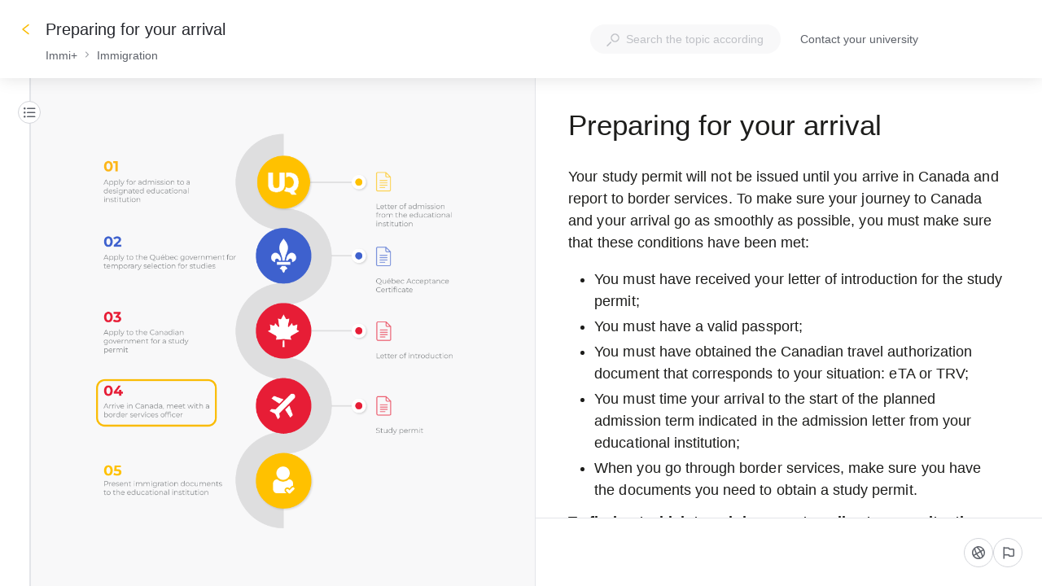

--- FILE ---
content_type: text/html; charset=utf-8
request_url: https://uquebec-immiplus.stonly.com/kb/guide/en/preparing-for-your-arrival-CDrxe55DJv/Steps/2933624
body_size: 111778
content:
<!doctype html><html lang="en" dir="ltr"><head><meta http-equiv="X-UA-Compatible" content="IE=edge"/><meta charSet="utf-8"/><meta name="viewport" content="width=device-width, initial-scale=1, maximum-scale=5, shrink-to-fit=no"/><title data-react-helmet="true">Preparing for your arrival - Immi+ | Immi+</title><meta data-react-helmet="true" name="description" content="Immi plus - Steps to help you preparing for your arrival in Québec, Canada (immigration)"/><meta data-react-helmet="true" name="og:description" content="Immi plus - Steps to help you preparing for your arrival in Québec, Canada (immigration)"/><meta data-react-helmet="true" property="og:title" content="Preparing for your arrival - Immi+ | Immi+"/><meta data-react-helmet="true" property="og:url" content="https://uquebec-immiplus.stonly.com/kb/guide/en/preparing-for-your-arrival-CDrxe55DJv/Steps/2933624"/><meta data-react-helmet="true" property="og:image" content="https://stonly.com/resources/facebook-cover.jpg"/><meta data-react-helmet="true" name="twitter:image" content="https://stonly.com/resources/twitter-cover.png"/><style data-react-helmet="true" type="text/css">div.subtitle, h2.subtitle { 
  color: #1d1d1b;
  font-size: 28px;
  line-height: 36px;
  font-weight: 400;
}
div.content-text {color: #1d1d1b;
  font-size: 18px;
  line-height: 27px;
  letter-spacing: 0.05px;
}
div.content-text ul {padding-left: 32px
}
.content-text aside.tip {
  border-radius: 4px;
  border-left: 12px solid #636569!important;
  background: rgba(217, 216, 216, 0.1)!important;
  padding: 16px 16px 16px 20px;
  color: #1d1d1b!important;
  font-size: 18px;
  line-height: 27px;
  letter-spacing: 0.05px;
}
.content-text aside.warning {
  border-radius: 4px;
  border-left: 12px solid #fabb00!important;
  background: rgba(247, 241, 225, 0.1)!important;
  padding: 16px 16px 16px 20px;
  color: #1d1d1b!important;
  border-left: 12px solid #636569;
  background: rgba(250, 215, 151, 0.1)!important;
  padding: 16px 16px 16px 20px;
  color: #1d1d1b!important;
  font-size: 18px;
  line-height: 27px;
  letter-spacing: 0.05px;
}
.button-wrap button {
  color: #1d1d1b;
  background: #fabb00;
  border: 1px solid #fabb00;
  padding: 10px 24px;
  block-size: fit-content;
  font-size: 20px;
  border-radius: 4px;
  font-weight: 400;
  text-transform: uppercase;
}
.button-wrap button:hover {
  background: #fffff;
  border: 1px solid #fabb00;
  color: #ffffff;
}
.button-wrap .back-button button {
  padding: 0px 7px;
  background: #fabb00;
  border: 1px solid #fabb00;
  height: 54px;
  width: 54px;
  border-radius: 54px;
}
.button-wrap .back-button button svg path {
  fill: #1d1d1b
}
a.tile {background-color: #d2d4d6;
  color: #1d1d1b;
  border-radius: 2px;
  padding: 16px 56px 16px 16px;
  font-size: 20px;
  min-height: 100px;
}
a.tile svg path {
  fill: #fabb00;
}
[class*='Tile__ArrowRightIcon'] {
width: 50px;
height: 50px;
}
div.radio-wrap {padding: 0}
div.radio-wrap label {
  padding-left: 28px;
  margin-bottom: 12px;
  color: #1d1d1b;
}
div.radio-wrap .radio-check {
  border: 1.5px solid #1d1d1b;
  border-radius: 50%;
}
div.dropdown-wrap {
  border: 1.5px solid #1d1d1b;
  border-radius: 50%;
}
.dropdown-content a:hover {
background-color: #636569;
}
[data-guide-id="qBcKi6YKVH"] svg { 
    width: 24px; 
    height: 24px; 
}
[data-guide-id="qBcKi6YKVH"] { 
    font-size: 24px; 

.guide-OWPtscdWAD [class*="DropdownButton__DropdownInputWrap"] { 
    height: 100px; 
    border-block-color: #ffabb0; 
}
</style><meta name="twitter:card" content="summary_large_image"/><meta name="twitter:site" content="@StonlyHQ"/><meta name="theme-color" content="#ffffff"/><link data-react-helmet="true" rel="canonical" href="https://uquebec-immiplus.stonly.com/kb/guide/en/preparing-for-your-arrival-CDrxe55DJv/Steps/2933624"/><link data-react-helmet="true" rel="shortcut icon" href="https://media.stonly.com/media/images/16738636-7b65-43b0-bc8f-e18c37c0c1c9.png?s=[base64]"/><style>
html {
  box-sizing: border-box;
  height: 100%;
}

*,
*:before,
*:after {
  box-sizing: inherit;
}

*[dir=rtl] {
  direction: rtl;
  unicode-bidi: embed;
}

body {
  margin: 0;
  padding: 0;
  color: #26282e;
  background: #fff;
  /* Load system fonts */
  font-family: -apple-system, BlinkMacSystemFont, San Francisco, Roboto, Segoe UI, Helvetica Neue, sans-serif;

  /* Make type rendering look crisper */
  -webkit-font-smoothing: antialiased;
  -moz-osx-font-smoothing: grayscale;

  /* Disable auto-enlargement of small text in Safari */
  -webkit-text-size-adjust: 100%;
  text-size-adjust: 100%;

  /* Enable kerning and optional ligatures */
  text-rendering: optimizeLegibility;
  height: 100%;
}

#root {
  height: 100%;
}

.aOnDarkBackground {
  color: #c9cadd;
}

.aOnDarkBackground:hover {
  color: #fff;
}

p {
  margin-top: 12px;
}

h1 {
  font-weight: normal;
  font-size: 12px;
  margin: 0;
}

a {
  color: inherit; /* blue colors for links too */
  text-decoration: inherit; /* no underline */
}

ins,
del {
  position: relative;
  text-decoration: none;
}

ins {
  background-color: rgba(24, 201, 142, 0.2);
  outline: 2px solid rgba(24, 201, 142, 0.2);
}

del {
  background: rgba(255, 0, 40, 0.2);
  outline: 2px solid rgba(255, 0, 40, 0.2);
}

@font-face {
  font-family: Graphik;
  src: url(/resources/fonts/Graphik/Graphik-Medium.woff) format(woff),
       url(/resources/fonts/Graphik/Graphik-Medium.ttf) format(truetype);
  font-weight: 500;
  font-style: normal;
  font-display: swap;
}

@font-face {
  font-family: Graphik;
  src: url(/resources/fonts/Graphik/Graphik-Regular.woff) format(woff),
       url(/resources/fonts/Graphik/Graphik-Regular.ttf) format(truetype);
  font-weight: normal;
  font-style: normal;
  font-display: swap;
}

@font-face {
  font-family: Graphik;
  src: url(/resources/fonts/Graphik/Graphik-Semibold.woff) format(woff),
       url(/resources/fonts/Graphik/Graphik-Semibold.ttf) format(truetype);
  font-weight: 600;
  font-style: normal;
  font-display: swap;
}

@font-face {
  font-family: Uivo;
  src: url(/resources/fonts/Uivo/Uivo-Regular.woff) format(woff),
       url(/resources/fonts/Uivo/Uivo-Regular.ttf) format(truetype);
  font-weight: 400;
  font-style: normal;
  font-display: swap;
}


@font-face {
  font-family: Uivo;
  src: url(/resources/fonts/Uivo/Uivo-SemiBold.woff) format(woff),
       url(/resources/fonts/Uivo/Uivo-SemiBold.ttf) format(truetype);
  font-weight: 600;
  font-style: normal;
  font-display: swap;
}

@font-face {
  font-family: Uivo;
  src: url(/resources/fonts/Uivo/Uivo-Bold.woff) format(woff),
       url(/resources/fonts/Uivo/Uivo-Bold.ttf) format(truetype);
  font-weight: 700;
  font-style: normal;
  font-display: swap;
}

</style><style data-styled="" data-styled-version="6.1.19">.hWzYEJ{animation-duration:1s;animation-iteration-count:infinite;transform-origin:center;animation-name:dcKOjT;}/*!sc*/
.hWzYEJ circle{stroke-dasharray:90;stroke-width:2px;}/*!sc*/
data-styled.g2[id="Circle-sc-b2617144-0"]{content:"hWzYEJ,"}/*!sc*/
.hyOdpI{display:flex;flex-direction:column;align-items:center;justify-content:center;color:#bfc1c6;}/*!sc*/
data-styled.g5[id="Loader__Canvas-sc-5f4f26c7-0"]{content:"hyOdpI,"}/*!sc*/
.blNaan{font-size:20px;color:#BFC1C6;}/*!sc*/
data-styled.g6[id="Loader__Content-sc-5f4f26c7-1"]{content:"blNaan,"}/*!sc*/
.kzXwJe{position:fixed;bottom:0;left:24px;display:flex;flex-direction:column;list-style:none;align-items:flex-start;justify-content:flex-end;z-index:107;margin:0;padding:0;}/*!sc*/
data-styled.g9[id="Notifications__NotificationsWrap-sc-fd9759c1-0"]{content:"kzXwJe,"}/*!sc*/
.gMNovn{display:flex;min-height:0;min-width:0;flex-direction:column;gap:16px;margin:0 0 16px 0;padding:0 0 0 0;}/*!sc*/
.jNJIDU{display:flex;min-height:0;min-width:0;flex-direction:row;gap:16px;margin:0 0 0 0;padding:0 0 0 0;}/*!sc*/
data-styled.g59[id="Flex-styles__Canvas-sc-a173cfc0-0"]{content:"gMNovn,jNJIDU,"}/*!sc*/
.iIbzik{border:0!important;clip-path:inset(0)!important;clip:rect(1px,1px,1px,1px)!important;height:1px!important;margin:-1px!important;outline-offset:0!important;outline:0!important;overflow:hidden!important;padding:0!important;pointer-events:none!important;position:absolute!important;width:1px!important;}/*!sc*/
data-styled.g99[id="VisuallyHidden-sc-7e484572-0"]{content:"iIbzik,"}/*!sc*/
.lkfFZv{display:flex;align-items:center;justify-content:center;width:16px;height:16px;}/*!sc*/
data-styled.g263[id="styles__IconWrap-sc-969413ae-0"]{content:"lkfFZv,"}/*!sc*/
.kFKdEs{font-family:inherit;position:relative;display:flex;align-items:center;justify-content:center;outline:2px solid transparent;outline-offset:2px;text-wrap:nowrap;cursor:pointer;transition:color 0.2s,background-color 0.2s,border-color 0.2s,outline-color 0.2s;border-style:solid;}/*!sc*/
.kFKdEs:focus-visible{outline:2px solid #0066FF;}/*!sc*/
data-styled.g269[id="styles__ButtonElement-sc-969413ae-6"]{content:"kFKdEs,"}/*!sc*/
.gHlZLc{background-color:#ffffff;color:#5d6169;border-color:#d3d5da;font-size:12px;font-style:normal;font-weight:500;line-height:16px;box-sizing:border-box;border-radius:18px;border-width:1px;width:fit-content;height:28px;padding:5px;}/*!sc*/
.gHlZLc svg path{fill:#5d6169;}/*!sc*/
.gHlZLc:hover{background-color:#f8f8f9;color:#26282e;}/*!sc*/
.gHlZLc:hover svg path{fill:#26282e;}/*!sc*/
.gHlZLc:active{background-color:#ffffff;color:#26282e;}/*!sc*/
.gHlZLc .styles__TextWrap-sc-969413ae-5{padding:0 4px;}/*!sc*/
.iSlQKQ{background-color:#ffffff;color:#5d6169;border-color:#d3d5da;font-size:14px;font-style:normal;font-weight:500;line-height:20px;box-sizing:border-box;border-radius:18px;border-width:1px;width:fit-content;height:36px;padding:9px;}/*!sc*/
.iSlQKQ svg path{fill:#5d6169;}/*!sc*/
.iSlQKQ:hover{background-color:#f8f8f9;color:#26282e;}/*!sc*/
.iSlQKQ:hover svg path{fill:#26282e;}/*!sc*/
.iSlQKQ:active{background-color:#ffffff;color:#26282e;}/*!sc*/
.iSlQKQ .styles__TextWrap-sc-969413ae-5{padding:0 8px;}/*!sc*/
data-styled.g272[id="styles__OutlineButtonElement-sc-969413ae-9"]{content:"gHlZLc,iSlQKQ,"}/*!sc*/
.bfVLhI{color:#26282e;margin-bottom:32px;font-size:18px;line-height:27px;letter-spacing:0.05px;white-space:break-spaces;word-wrap:break-word;}/*!sc*/
.bfVLhI ul,.bfVLhI ol{margin-top:12px;margin-bottom:12px;padding-left:32px;}/*!sc*/
.bfVLhI ul ul,.bfVLhI ol ul,.bfVLhI ul ol,.bfVLhI ol ol{margin:4px 0;}/*!sc*/
.bfVLhI ul li,.bfVLhI ol li{margin:4px 0;}/*!sc*/
.bfVLhI ul li p,.bfVLhI ol li p{margin:0;}/*!sc*/
.bfVLhI ul li:first-child,.bfVLhI ol li:first-child{margin-top:0;}/*!sc*/
.bfVLhI ul li:last-child,.bfVLhI ol li:last-child{margin-bottom:0;}/*!sc*/
.bfVLhI>ul:first-child,.bfVLhI>ol:first-child{margin-top:0;}/*!sc*/
.bfVLhI>ul:last-child,.bfVLhI>ol:last-child{margin-bottom:0;}/*!sc*/
.bfVLhI h3{margin-top:24px;margin-bottom:16px;font-weight:400;font-size:30px;line-height:34px;}/*!sc*/
.bfVLhI h4{margin-top:16px;margin-bottom:8px;font-weight:400;font-size:24px;line-height:30px;}/*!sc*/
.bfVLhI h5{margin-top:8px;margin-bottom:8px;font-weight:600;font-size:20px;line-height:26px;}/*!sc*/
.bfVLhI pre:not([data-type='code-block']),.bfVLhI code:not([data-type='code-block']){color:#E0045F;display:inline-block;padding:0 2px;margin:0;border-radius:2px;font-size:16px;line-height:22px;min-height:20px;min-width:8px;background-color:#f8f8f9;border:1px solid #e3e5e9;white-space:break-spaces;text-decoration:inherit;vertical-align:top;overflow-wrap:anywhere;}/*!sc*/
.bfVLhI blockquote{margin:0 0 0 24px;}/*!sc*/
.bfVLhI a{color:#3854A7;text-decoration:underline;}/*!sc*/
.bfVLhI a[data-step-connection-id]{padding:3px;border-radius:4px;text-decoration:none;font-weight:700;transition:background-color 0.2s,color 0.2s;background-color:#fabb000f;color:#fabb00;}/*!sc*/
.bfVLhI a[data-step-connection-id]:hover{background-color:#fabb00;color:#ffffff;}/*!sc*/
.bfVLhI hr.ston-horizontal-rule{margin:16px 0;border-style:solid;border-width:0 0 1px 0;border-color:#BFC1C6;}/*!sc*/
.bfVLhI aside,.bfVLhI blockquote.ston-blockquote{position:relative;padding:12px 32px 12px 12px;min-height:48px;margin-top:16px;margin-bottom:16px;border-radius:4px;overflow-wrap:break-word;clear:both;}/*!sc*/
.bfVLhI aside:has(*[data-alignment='right-float']),.bfVLhI blockquote.ston-blockquote:has(*[data-alignment='right-float']),.bfVLhI aside:has(*[data-alignment='left-float']),.bfVLhI blockquote.ston-blockquote:has(*[data-alignment='left-float']){display:flow-root;}/*!sc*/
.bfVLhI aside.tip,.bfVLhI blockquote.ston-blockquote.tip{border-left:4px solid #4DD2EF;background:rgba(77,210,239,0.1);}/*!sc*/
.bfVLhI aside.warning,.bfVLhI blockquote.ston-blockquote.warning{border-left:4px solid #fc8c7c;background:rgba(251,92,69,0.1);}/*!sc*/
.bfVLhI aside.ston-blockquote,.bfVLhI blockquote.ston-blockquote.ston-blockquote{border-left:4px solid #BFC1C6;margin-left:0px;}/*!sc*/
.bfVLhI aside p,.bfVLhI blockquote.ston-blockquote p{margin:0;}/*!sc*/
.bfVLhI aside details,.bfVLhI blockquote.ston-blockquote details{margin:0;}/*!sc*/
.bfVLhI var{font-style:normal;}/*!sc*/
.bfVLhI p:empty{clear:both;}/*!sc*/
.bfVLhI details{margin:12px 0 1em 0;}/*!sc*/
.bfVLhI details summary{transition:outline-color 0.2s;outline:2px solid transparent;border-radius:4px;cursor:pointer;position:relative;padding:4px 8px 4px 24px;}/*!sc*/
.bfVLhI details summary:focus-visible{outline:2px solid #0066FF;}/*!sc*/
.bfVLhI details summary[data-type='normal-text']{font-size:18px;line-height:27px;}/*!sc*/
.bfVLhI details summary[data-type='small-heading']{font-weight:600;font-size:20px;line-height:26px;}/*!sc*/
.bfVLhI details summary[data-type='medium-heading']{font-weight:400;font-size:24px;line-height:30px;}/*!sc*/
.bfVLhI details summary[data-type='large-heading']{font-weight:400;font-size:30px;line-height:34px;}/*!sc*/
.bfVLhI details summary::before,.bfVLhI details summary::after{content:'';border-radius:2px;width:16px;height:16px;box-sizing:border-box;position:absolute;left:0;}/*!sc*/
.bfVLhI details summary::before{background-color:var(--details-icon-background,transparent);transition:background-color 0.2s;}/*!sc*/
.bfVLhI details summary:hover::before{background-color:var(--details-icon-hover-background,#e3e5e9);}/*!sc*/
.bfVLhI details summary::after{mask-image:url('https://stonly.com/resources/icons/chevronRight-12.svg');mask-size:contain;mask-repeat:no-repeat;mask-position:center;background-color:var(--details-icon-color,#515358);}/*!sc*/
.bfVLhI details summary:hover::after{background-color:var(--details-icon-hover-color,var(--details-icon-color,#515358));}/*!sc*/
.bfVLhI details summary[data-type='normal-text']::before,.bfVLhI details summary[data-type='normal-text']::after{top:calc((27px - 16px) / 2 + 4px);}/*!sc*/
.bfVLhI details summary[data-type='small-heading']::before,.bfVLhI details summary[data-type='small-heading']::after{top:calc((26px - 16px) / 2 + 4px);}/*!sc*/
.bfVLhI details summary[data-type='medium-heading']::before,.bfVLhI details summary[data-type='medium-heading']::after{top:calc((30px - 16px) / 2 + 4px);}/*!sc*/
.bfVLhI details summary[data-type='large-heading']::before,.bfVLhI details summary[data-type='large-heading']::after{top:calc((34px - 16px) / 2 + 4px);}/*!sc*/
.bfVLhI details summary{list-style:none;}/*!sc*/
.bfVLhI details summary::-webkit-details-marker{display:none;}/*!sc*/
.bfVLhI details[open]>summary::after{transform:rotate(90deg);}/*!sc*/
.bfVLhI details div[data-type='collapsible-section-content']{padding-left:24px;box-sizing:border-box;padding-top:4px;padding-bottom:4px;}/*!sc*/
.bfVLhI details div[data-type='collapsible-section-content'] :first-child{margin-top:0;}/*!sc*/
.bfVLhI details div[data-type='collapsible-section-content'] :last-child{margin-bottom:0;}/*!sc*/
.bfVLhI details aside{box-sizing:border-box;}/*!sc*/
.bfVLhI pre[data-type='code-block']{background:#1C1A24;border-radius:4px;border-left:4px solid #BFC1C6;color:#fff;font-family:'JetBrainsMono',monospace;margin:1.5rem 0;padding:0.75rem 1rem;white-space:pre-wrap;display:block;position:relative;text-align:left;font-size:16px;line-height:22px;}/*!sc*/
.bfVLhI pre[data-type='code-block'] .hljs-comment,.bfVLhI pre[data-type='code-block'] .hljs-quote{color:#616161;}/*!sc*/
.bfVLhI pre[data-type='code-block'] .hljs-variable,.bfVLhI pre[data-type='code-block'] .hljs-template-variable,.bfVLhI pre[data-type='code-block'] .hljs-attribute,.bfVLhI pre[data-type='code-block'] .hljs-tag,.bfVLhI pre[data-type='code-block'] .hljs-regexp,.bfVLhI pre[data-type='code-block'] .hljs-link,.bfVLhI pre[data-type='code-block'] .hljs-name,.bfVLhI pre[data-type='code-block'] .hljs-selector-id,.bfVLhI pre[data-type='code-block'] .hljs-selector-class{color:#f98181;}/*!sc*/
.bfVLhI pre[data-type='code-block'] .hljs-number,.bfVLhI pre[data-type='code-block'] .hljs-meta,.bfVLhI pre[data-type='code-block'] .hljs-built_in,.bfVLhI pre[data-type='code-block'] .hljs-builtin-name,.bfVLhI pre[data-type='code-block'] .hljs-literal,.bfVLhI pre[data-type='code-block'] .hljs-type,.bfVLhI pre[data-type='code-block'] .hljs-params{color:#fbbc88;}/*!sc*/
.bfVLhI pre[data-type='code-block'] .hljs-string,.bfVLhI pre[data-type='code-block'] .hljs-symbol,.bfVLhI pre[data-type='code-block'] .hljs-bullet{color:#b9f18d;}/*!sc*/
.bfVLhI pre[data-type='code-block'] .hljs-title,.bfVLhI pre[data-type='code-block'] .hljs-section{color:#faf594;}/*!sc*/
.bfVLhI pre[data-type='code-block'] .hljs-keyword,.bfVLhI pre[data-type='code-block'] .hljs-selector-tag{color:#70cff8;}/*!sc*/
.bfVLhI pre[data-type='code-block'] .hljs-emphasis{font-style:italic;}/*!sc*/
.bfVLhI pre[data-type='code-block'] .hljs-strong{font-weight:700;}/*!sc*/
.bfVLhI code[data-type='code-block']{opacity:0;}/*!sc*/
.bfVLhI executable-code-block{display:none;}/*!sc*/
.bfVLhI div[data-type='conditional-section'][data-has-rules='true']{border:1px solid #ffe3cf;padding:8px;border-radius:4px;position:relative;}/*!sc*/
.bfVLhI div[data-type='conditional-section'][data-has-rules='true']:before{content:'';position:absolute;right:8px;top:4px;-webkit-mask:url('https://stonly.com/resources/icons/conditionalNextStep.svg') no-repeat 50% 50%;mask:url('https://stonly.com/resources/icons/conditionalNextStep.svg') no-repeat 50% 50%;mask-size:cover;background-color:#ffa374;width:16px;height:16px;}/*!sc*/
.bfVLhI div[data-type='conditional-section'][data-has-rules='true'] *:first-child{margin:0;}/*!sc*/
.bfVLhI div[data-type='conditional-section'][data-has-rules='true'] *:last-child{margin:0;}/*!sc*/
.bfVLhI div[data-content-type='iframe'][data-alignment='center']{margin-left:auto;margin-right:auto;}/*!sc*/
.bfVLhI div[data-content-type='iframe'][data-alignment='left']{margin-right:auto;}/*!sc*/
.bfVLhI div[data-content-type='iframe'][data-alignment='right']{margin-left:auto;}/*!sc*/
.bfVLhI div[data-content-type='iframe']>iframe{width:100%;height:100%;border:none;}/*!sc*/
.bfVLhI .table-container{position:relative;clear:both;}/*!sc*/
.bfVLhI .table-container .table-wrapper{overflow:auto;padding-bottom:8px;background:linear-gradient(90deg,white 30%,rgba(255,255,255,0)) top left,linear-gradient(90deg,rgba(255,255,255,0),white 70%) top right,linear-gradient(90deg,rgba(0,0,0,0.16) 18.75%,rgba(255,255,255,0) 100%) top left,linear-gradient(90deg,rgba(255,255,255,0) 0%,rgba(0,0,0,0.16) 81.25%) top right;background-repeat:no-repeat;background-size:40px calc(100% - 8px),40px calc(100% - 8px),14px calc(100% - 20px),14px calc(100% - 20px);background-attachment:local,local,scroll,scroll;cursor:default;}/*!sc*/
.bfVLhI .table-container .table-wrapper::-webkit-scrollbar{width:12px;height:12px;}/*!sc*/
.bfVLhI .table-container .table-wrapper::-webkit-scrollbar-track{opacity:0;}/*!sc*/
.bfVLhI .table-container .table-wrapper::-webkit-scrollbar-thumb{background-color:#BFC1C6;border-radius:6px;border:2px solid white;background-size:cover;background-position:center;}/*!sc*/
.bfVLhI .table-container .table-wrapper::-webkit-scrollbar-thumb:hover{background-color:#d3d5da;}/*!sc*/
.bfVLhI .table-container .table-wrapper table{font-size:16px;line-height:24px;table-layout:fixed;border-collapse:collapse;border:1px solid #BFC1C6;width:100%;cursor:text;}/*!sc*/
.bfVLhI .table-container .table-wrapper table tbody{vertical-align:top;}/*!sc*/
.bfVLhI .table-container .table-wrapper table th{background-color:rgba(208,208,215,0.15);font-weight:700;}/*!sc*/
.bfVLhI .table-container .table-wrapper table th,.bfVLhI .table-container .table-wrapper table td{border:1px solid #BFC1C6;padding:8px;text-align:left;overflow-wrap:break-word;position:relative;}/*!sc*/
.bfVLhI .table-container .table-wrapper table p{margin:0;min-height:24px;}/*!sc*/
.bfVLhI .table-container .table-wrapper table ul,.bfVLhI .table-container .table-wrapper table ol{padding-left:24px!important;}/*!sc*/
.bfVLhI var{font-style:normal;}/*!sc*/
.bfVLhI:has(img[data-alignment='right-float']),.bfVLhI:has(img[data-alignment='left-float']){display:flow-root;}/*!sc*/
.bfVLhI figure{margin:0;max-width:100%;display:flex;flex-direction:column;}/*!sc*/
.bfVLhI figure:has(img[data-alignment='center']){margin:0 auto;clear:both;}/*!sc*/
.bfVLhI figure:has(img[data-alignment='left']){margin-right:auto;clear:both;}/*!sc*/
.bfVLhI figure:has(img[data-alignment='right']){margin-left:auto;clear:both;}/*!sc*/
.bfVLhI figure:has(img[data-alignment='left-float']){float:left;margin-right:1em;}/*!sc*/
.bfVLhI figure:has(img[data-alignment='right-float']){float:right;}/*!sc*/
.bfVLhI figure img{width:100%;cursor:zoom-in;outline:2px solid transparent;transition:outline 0.2s;}/*!sc*/
.bfVLhI figure img[data-link]{cursor:pointer;}/*!sc*/
.bfVLhI figure img:focus-visible{outline:2px solid #0066FF;}/*!sc*/
.bfVLhI figure figcaption{text-align:center;font-size:12px;line-height:20px;font-weight:400;}/*!sc*/
.bfVLhI img[data-type='inline']{vertical-align:text-bottom;height:1em;width:auto;}/*!sc*/
.bfVLhI img[data-type='inline'][data-link]{cursor:pointer;}/*!sc*/
.bfVLhI:has(div[data-alignment='right-float']),.bfVLhI:has(div[data-alignment='left-float']){display:flow-root;}/*!sc*/
.bfVLhI div[data-content-type='video']{margin:0;max-width:100%;display:flex;flex-direction:column;}/*!sc*/
.bfVLhI div[data-content-type='video'][data-alignment='center']{align-items:center;}/*!sc*/
.bfVLhI div[data-content-type='video'][data-alignment='left']{align-items:flex-start;}/*!sc*/
.bfVLhI div[data-content-type='video'][data-alignment='right']{align-items:flex-end;}/*!sc*/
.bfVLhI div[data-content-type='video'][data-alignment='left-float']{float:left;margin-right:1em;}/*!sc*/
.bfVLhI div[data-content-type='video'][data-alignment='right-float']{float:right;}/*!sc*/
.bfVLhI div[data-content-type='video'] div[data-content-type='video-container']{max-width:100%;}/*!sc*/
.bfVLhI div[data-content-type='video'] div[data-content-type='video-caption']{max-width:100%;text-align:center;font-size:12px;line-height:20px;font-weight:400;}/*!sc*/
.bfVLhI mark{background-color:#FDF5D7;}/*!sc*/
.bfVLhI .table-container .table-wrapper:before{content:url('https://stonly.com/resources/icons/expandDiagonally.svg');position:absolute;top:4px;right:4px;padding:8px;width:32px;height:32px;line-height:0;background-color:#fabb00;opacity:0;box-shadow:0px 4px 12px rgba(0, 0, 0, 0.24);border-radius:4px;z-index:1;cursor:pointer;transition:opacity 0.2s;}/*!sc*/
.bfVLhI .table-container .table-wrapper:before svg{display:block;}/*!sc*/
.bfVLhI .table-container .table-wrapper:before svg path{fill:#ffffff;}/*!sc*/
@media screen and (max-width:899px){.bfVLhI .table-container .table-wrapper:before{opacity:0.8;}}/*!sc*/
.bfVLhI .table-container:hover .table-wrapper:before,.bfVLhI .table-container:focus .table-wrapper:before{opacity:0.8;}/*!sc*/
@media screen and (max-width:899px){.bfVLhI{font-size:16px;line-height:24px;white-space:break-spaces;word-wrap:break-word;}.bfVLhI ul,.bfVLhI ol{padding-left:24px;}.bfVLhI h3{margin-top:16px;margin-bottom:12px;font-size:26px;line-height:32px;}.bfVLhI h4{margin-top:12px;margin-bottom:8px;font-size:22px;line-height:26px;}.bfVLhI h5{margin-top:8px;margin-bottom:4px;font-size:18px;line-height:24px;}.bfVLhI pre,.bfVLhI code,.bfVLhI pre:not([data-type='code-block']),.bfVLhI code:not([data-type='code-block']){font-size:14px;line-height:20px;}.bfVLhI details summary[data-type='normal-text']{font-size:16px;line-height:24px;}.bfVLhI details summary[data-type='normal-text']::before,.bfVLhI details summary[data-type='normal-text']::after{top:calc((24px - 16px) / 2 + 4px);}.bfVLhI details summary[data-type='small-heading']{font-weight:600;font-size:18px;line-height:24px;}.bfVLhI details summary[data-type='small-heading']::before,.bfVLhI details summary[data-type='small-heading']::after{top:calc((24px - 16px) / 2 + 4px);}.bfVLhI details summary[data-type='medium-heading']{font-weight:400;font-size:22px;line-height:26px;}.bfVLhI details summary[data-type='medium-heading']::before,.bfVLhI details summary[data-type='medium-heading']::after{top:calc((26px - 16px) / 2 + 4px);}.bfVLhI details summary[data-type='large-heading']{font-weight:400;font-size:26px;line-height:32px;}.bfVLhI details summary[data-type='large-heading']::before,.bfVLhI details summary[data-type='large-heading']::after{top:calc((32px - 16px) / 2 + 4px);}}/*!sc*/
data-styled.g395[id="ContentText__StyledUnsafeHtml-sc-642a89b0-0"]{content:"bfVLhI,"}/*!sc*/
.uYEKO{background:white;box-shadow:0 1px 4px 0 rgba(0, 0, 0, 0.24);position:relative;width:100%;flex-grow:1;height:100%;display:block;}/*!sc*/
.uYEKO::-webkit-scrollbar{width:12px;height:12px;}/*!sc*/
.uYEKO::-webkit-scrollbar-track{opacity:0;}/*!sc*/
.uYEKO::-webkit-scrollbar-thumb{background-color:#BFC1C6;border-radius:6px;border:2px solid white;background-size:cover;background-position:center;}/*!sc*/
.uYEKO::-webkit-scrollbar-thumb:hover{background-color:#d3d5da;}/*!sc*/
@media screen and (min-width:900px){.uYEKO{display:flex;}}/*!sc*/
@media screen and (max-width:899px){.uYEKO{position:static;box-shadow:none;position:relative;}}/*!sc*/
data-styled.g434[id="Steps-styles__Canvas-sc-5782c04c-0"]{content:"uYEKO,"}/*!sc*/
.gJEdKd{padding:40px 80px;width:100%;max-width:840px;margin:auto;opacity:0.2;transition:opacity 0.2s;opacity:1;}/*!sc*/
@media screen and (max-width:1281px){.gJEdKd{padding:40px;}}/*!sc*/
@media screen and (max-width:899px){.gJEdKd{padding:24px 0;width:100%;max-width:none;}}/*!sc*/
data-styled.g435[id="Steps-styles__ContentWrap-sc-5782c04c-1"]{content:"gJEdKd,"}/*!sc*/
.gIOinp{position:relative;display:flex;height:100%;flex-grow:1;flex-direction:row;width:100%;-webkit-overflow-scrolling:touch;align-items:flex-start;}/*!sc*/
.gIOinp::-webkit-scrollbar{width:12px;height:12px;}/*!sc*/
.gIOinp::-webkit-scrollbar-track{opacity:0;}/*!sc*/
.gIOinp::-webkit-scrollbar-thumb{background-color:#BFC1C6;border-radius:6px;border:2px solid white;background-size:cover;background-position:center;}/*!sc*/
.gIOinp::-webkit-scrollbar-thumb:hover{background-color:#d3d5da;}/*!sc*/
@media screen and (max-width:899px){.gIOinp{justify-content:flex-start;}}/*!sc*/
@media screen and (min-width:900px){.gIOinp{overflow-y:auto;overflow-x:hidden;}}/*!sc*/
@supports (display:grid){.gIOinp{align-items:unset;}}/*!sc*/
@media screen and (min-width:900px) and (max-width:1281px){.gIOinp{justify-content:flex-start;}}/*!sc*/
@media screen and (max-width:899px){.gIOinp{padding-bottom:68px;}}/*!sc*/
@media screen and (max-width:480px){.gIOinp{padding-bottom:60px;}}/*!sc*/
data-styled.g436[id="Steps-styles__ContentCanvas-sc-5782c04c-2"]{content:"gIOinp,"}/*!sc*/
.hbiPGB{position:relative;display:flex;flex-grow:1;width:100%;max-width:100%;}/*!sc*/
@media screen and (min-width:900px){.hbiPGB{overflow-y:auto;overflow-x:hidden;align-items:center;justify-content:center;flex-direction:column;flex-grow:1;max-width:initial;}.hbiPGB::-webkit-scrollbar{width:12px;height:12px;}.hbiPGB::-webkit-scrollbar-track{opacity:0;}.hbiPGB::-webkit-scrollbar-thumb{background-color:#BFC1C6;border-radius:6px;border:2px solid white;background-size:cover;background-position:center;}.hbiPGB::-webkit-scrollbar-thumb:hover{background-color:#d3d5da;}}/*!sc*/
@media screen and (max-width:901px){.hbiPGB{height:auto;}}/*!sc*/
@media screen and (max-width:480px){.hbiPGB{height:auto;}}/*!sc*/
data-styled.g437[id="Steps-styles__RightCanvas-sc-5782c04c-3"]{content:"hbiPGB,"}/*!sc*/
.fdMUQn{display:flex;opacity:0;visibility:hidden;gap:16px;transition:opacity 0.2s,visibility 0.2s;margin-top:40px;opacity:1;visibility:visible;margin-top:0;}/*!sc*/
@media screen and (max-width:899px){.fdMUQn{padding:0 24px;}}/*!sc*/
.fdMUQn:empty{margin-top:0;}/*!sc*/
.fdMUQn:has(+ .snooze-button){margin-bottom:16px;}/*!sc*/
data-styled.g438[id="Steps-styles__ButtonsWrap-sc-5782c04c-4"]{content:"fdMUQn,"}/*!sc*/
.yUbir{z-index:2147483646;display:flex;align-items:center;justify-content:center;width:100%;height:100%;position:absolute;top:0;left:0;opacity:0;visibility:hidden;pointer-events:none;transition:opacity 0.3s,visibility 0.3s;background:#ffffff;}/*!sc*/
.yUbir svg circle{stroke:#fabb00;}/*!sc*/
data-styled.g493[id="StepFullscreenLoader__StepLoadingLayer-sc-4487d541-0"]{content:"yUbir,"}/*!sc*/
.ktggBZ{display:flex;align-items:center;justify-content:center;flex-shrink:0;width:64px;height:64px;}/*!sc*/
data-styled.g499[id="TileImage__Wrapper-sc-24d54dbe-0"]{content:"ktggBZ,"}/*!sc*/
.csLYZV{max-width:100%;max-height:100%;}/*!sc*/
data-styled.g500[id="TileImage__Image-sc-24d54dbe-1"]{content:"csLYZV,"}/*!sc*/
.cjdvRN{position:absolute;right:16px;top:50%;transform:translate3d(-25%,-50%,0);opacity:0;transition:transform 0.2s,opacity 0.2s;}/*!sc*/
.cjdvRN path{fill:#fabb00;}/*!sc*/
data-styled.g501[id="Tile__ArrowRightIcon-sc-d0c88e3f-0"]{content:"cjdvRN,"}/*!sc*/
.kdEPUK{position:relative;display:flex;align-items:center;background-color:#f8f8f9;color:#26282e;border-radius:4px;text-decoration:none;padding:16px 24px;font-size:16px;box-shadow:none;transition:box-shadow 0.2s;min-height:72px;width:100%;gap:16px;justify-content:flex-start;flex-direction:row;}/*!sc*/
.kdEPUK:focus{outline:none;}/*!sc*/
body.navigating-with-keyboard .kdEPUK:focus{box-shadow:0px 0px 0px 2px #ffffff,0px 0px 0px 4px #0066FF;}/*!sc*/
@media (hover:hover) and (pointer:fine){.kdEPUK{cursor:pointer;}.kdEPUK:hover{box-shadow:0 1px 4px 0 rgba(0, 0, 0, 0.24);}.kdEPUK:hover .Tile__ArrowRightIcon-sc-d0c88e3f-0,.kdEPUK:hover .Tile__ExternalLinkIcon-sc-d0c88e3f-1{opacity:1;transform:translate3d(0%,-50%,0);}}/*!sc*/
@media screen and (max-width:899px){.kdEPUK{font-size:14px;}}/*!sc*/
.lnHdFJ{position:relative;display:flex;align-items:center;background-color:#f8f8f9;color:#26282e;border-radius:4px;text-decoration:none;padding:16px 24px;font-size:16px;box-shadow:none;transition:box-shadow 0.2s;min-height:72px;width:100%;gap:16px;padding-right:56px;}/*!sc*/
.lnHdFJ:focus{outline:none;}/*!sc*/
body.navigating-with-keyboard .lnHdFJ:focus{box-shadow:0px 0px 0px 2px #ffffff,0px 0px 0px 4px #0066FF;}/*!sc*/
@media (hover:hover) and (pointer:fine){.lnHdFJ{cursor:pointer;}.lnHdFJ:hover{box-shadow:0 1px 4px 0 rgba(0, 0, 0, 0.24);}.lnHdFJ:hover .Tile__ArrowRightIcon-sc-d0c88e3f-0,.lnHdFJ:hover .Tile__ExternalLinkIcon-sc-d0c88e3f-1{opacity:1;transform:translate3d(0%,-50%,0);}}/*!sc*/
@media screen and (max-width:899px){.lnHdFJ{font-size:14px;}}/*!sc*/
data-styled.g503[id="Tile__Canvas-sc-d0c88e3f-2"]{content:"kdEPUK,lnHdFJ,"}/*!sc*/
.dnAcEn{display:flex;flex-wrap:wrap;gap:24px;}/*!sc*/
.dnAcEn .Tile__Canvas-sc-d0c88e3f-2{width:calc(50% - 12px);}/*!sc*/
@media screen and (max-width:480px){.dnAcEn .Tile__Canvas-sc-d0c88e3f-2{width:100%;margin-right:0;}}/*!sc*/
data-styled.g504[id="Tile__TileGrid-sc-d0c88e3f-3"]{content:"dnAcEn,"}/*!sc*/
.bFqqrs{margin-top:32px;}/*!sc*/
@media screen and (max-width:899px){.bFqqrs{padding:0 24px;}}/*!sc*/
.bFqqrs:has(+ .button-wrap:not(:empty)){margin-bottom:16px;}/*!sc*/
data-styled.g505[id="NextStepSelector__Canvas-sc-b36aa237-0"]{content:"bFqqrs,"}/*!sc*/
.TFZoN{margin-bottom:32px;}/*!sc*/
@media screen and (max-width:480px){.TFZoN{margin-bottom:16px;}}/*!sc*/
data-styled.g520[id="PageSubtitle__Canvas-sc-7e03dcca-0"]{content:"TFZoN,"}/*!sc*/
.fNcyBW{font-size:32px;line-height:40px;font-weight:400;margin-top:0;margin-bottom:0;}/*!sc*/
@media screen and (max-width:480px){.fNcyBW{font-size:28px;line-height:34px;}}/*!sc*/
data-styled.g521[id="PageSubtitle__Subtitle-sc-7e03dcca-1"]{content:"fNcyBW,"}/*!sc*/
@media screen and (max-width:899px){.hGHTUY{padding:0 24px;}}/*!sc*/
data-styled.g533[id="Content__CanvasWrap-sc-715851a1-0"]{content:"hGHTUY,"}/*!sc*/
.meQpv{position:relative;flex-shrink:0;width:100%;margin:0;margin-right:12px;}/*!sc*/
@media screen and (max-width:899px){.meQpv{width:calc(100% - 24px);aspect-ratio:16/9;margin-left:12px;}}/*!sc*/
@media screen and (min-width:900px){.meQpv{width:100%;}}/*!sc*/
data-styled.g541[id="SingleImage__ImageWrap-sc-89b7621-0"]{content:"meQpv,"}/*!sc*/
.cfZnid{position:absolute;top:0;left:0;right:0;bottom:0;outline:none;border-radius:4px;display:flex;align-items:center;justify-content:center;}/*!sc*/
.cfZnid:before{content:'';position:absolute;bottom:0;left:0;top:0;right:0;width:100%;height:100%;z-index:0;border-radius:4px;}/*!sc*/
@media screen and (min-width:900px){.cfZnid:before{border-radius:0;}}/*!sc*/
.cfZnid:before{background-color:#F8F8F9;}/*!sc*/
data-styled.g542[id="SingleImage__Picture-sc-89b7621-1"]{content:"cfZnid,"}/*!sc*/
.cjvXhN{max-width:100%;max-height:100%;align-self:center;z-index:10;cursor:pointer;cursor:zoom-in;border-radius:4px;flex-shrink:0;transition:opacity 0.4s,outline 0.2s;outline:2px solid transparent;max-width:calc(100% - 32px);max-height:calc(100% - 32px);}/*!sc*/
.cjvXhN:focus-visible{outline:2px solid #0066FF;outline-offset:-2px;}/*!sc*/
@media screen and (min-width:900px){.cjvXhN{max-width:calc(100% - 80px);max-height:calc(100% - 80px);}}/*!sc*/
@media screen and (min-width:900px){.cjvXhN{border-radius:0;}}/*!sc*/
data-styled.g544[id="SingleImage__Image-sc-89b7621-3"]{content:"cjvXhN,"}/*!sc*/
.jcplgg{height:100%;}/*!sc*/
data-styled.g548[id="IllustrationImage__Canvas-sc-abc49467-0"]{content:"jcplgg,"}/*!sc*/
.hSbUde{display:flex;height:100%;transition:transform 0.4s;transform:translate3d(1,1,1);}/*!sc*/
data-styled.g550[id="IllustrationImage__SubCanvas-sc-abc49467-2"]{content:"hSbUde,"}/*!sc*/
.epSqNr path{fill:#5d6169;}/*!sc*/
data-styled.g551[id="IllustrationImage__ArrowRight-sc-abc49467-3"]{content:"epSqNr,"}/*!sc*/
.GiCmX{transform:rotate(180deg);}/*!sc*/
.GiCmX path{fill:#5d6169;}/*!sc*/
data-styled.g552[id="IllustrationImage__ArrowLeft-sc-abc49467-4"]{content:"GiCmX,"}/*!sc*/
.iwcDSE{position:absolute;display:flex;align-items:center;justify-content:center;line-height:0;top:50%;transform:translateY(-50%);border-radius:50%;width:36px;height:36px;background-color:#fabb00;border:0;box-shadow:0 1px 4px 0 rgba(0, 0, 0, 0.24);z-index:10;cursor:pointer;opacity:1;visibility:visible;transition:opacity 0.2s,visibility 0.2s,background-color 0.2s,box-shadow 0.2s;outline:none;opacity:0!important;visibility:hidden;left:24px;}/*!sc*/
.iwcDSE:hover{background-color:#fbc526;}/*!sc*/
.iwcDSE:focus{outline:none;}/*!sc*/
body.navigating-with-keyboard .iwcDSE:focus{box-shadow:0px 0px 0px 2px #ffffff,0px 0px 0px 4px #0066FF;}/*!sc*/
.iwcDSE svg path{fill:#ffffff;}/*!sc*/
[dir='rtl'] .iwcDSE{transform:translateY(-50%) rotate(180deg);}/*!sc*/
data-styled.g553[id="IllustrationImage__StyledPrevGalleryButton-sc-abc49467-5"]{content:"iwcDSE,"}/*!sc*/
.dTZIiR{position:absolute;display:flex;align-items:center;justify-content:center;line-height:0;top:50%;transform:translateY(-50%);border-radius:50%;width:36px;height:36px;background-color:#fabb00;border:0;box-shadow:0 1px 4px 0 rgba(0, 0, 0, 0.24);z-index:10;cursor:pointer;opacity:1;visibility:visible;transition:opacity 0.2s,visibility 0.2s,background-color 0.2s,box-shadow 0.2s;outline:none;opacity:0!important;visibility:hidden;right:24px;}/*!sc*/
.dTZIiR:hover{background-color:#fbc526;}/*!sc*/
.dTZIiR:focus{outline:none;}/*!sc*/
body.navigating-with-keyboard .dTZIiR:focus{box-shadow:0px 0px 0px 2px #ffffff,0px 0px 0px 4px #0066FF;}/*!sc*/
.dTZIiR svg path{fill:#ffffff;}/*!sc*/
[dir='rtl'] .dTZIiR{transform:translateY(-50%) rotate(180deg);}/*!sc*/
data-styled.g554[id="IllustrationImage__StyledNextGalleryButton-sc-abc49467-6"]{content:"dTZIiR,"}/*!sc*/
.bUPAyN{margin-bottom:24px;}/*!sc*/
@media screen and (min-width:900px){.bUPAyN{display:none;}}/*!sc*/
@media screen and (max-width:899px){.bUPAyN{margin-top:-12px;}}/*!sc*/
data-styled.g555[id="CompactIllustration__CompactIllustrationWrap-sc-6261244e-0"]{content:"bUPAyN,"}/*!sc*/
.vrvow{position:relative;width:100%;height:auto;border-right:none;overflow:hidden;}/*!sc*/
@media screen and (max-width:899px){.vrvow{width:100%;}}/*!sc*/
data-styled.g556[id="CompactIllustration__Canvas-sc-6261244e-1"]{content:"vrvow,"}/*!sc*/
.dlkaur{position:relative;font-size:14px;}/*!sc*/
data-styled.g594[id="Input__Canvas-sc-77227b5c-0"]{content:"dlkaur,"}/*!sc*/
.eQeflr{display:flex;justify-content:center;align-items:center;margin-right:8px;}/*!sc*/
data-styled.g595[id="Input__IconWrap-sc-77227b5c-1"]{content:"eQeflr,"}/*!sc*/
.gvttqa{font-family:inherit;width:100%;min-width:0;border:0;outline:0;padding:0;margin:0;font-size:inherit;color:#212121;background:transparent;transition:border-color 0.2s;appearance:none;}/*!sc*/
data-styled.g596[id="Input__Field-sc-77227b5c-2"]{content:"gvttqa,"}/*!sc*/
.gmRFVL{display:flex;height:100%;background:transparent;}/*!sc*/
.gmRFVL .Input__Field-sc-77227b5c-2{line-height:inherit;}/*!sc*/
.gmRFVL .Input__Field-sc-77227b5c-2::placeholder{color:#BFC1C6;font-weight:normal;}/*!sc*/
data-styled.g597[id="Input__FieldWrapper-sc-77227b5c-3"]{content:"gmRFVL,"}/*!sc*/
.hdWdTU{background:#000;opacity:0.2;z-index:1;box-sizing:border-box;background-clip:padding-box;transition:border 0.2s ease-in-out;}/*!sc*/
data-styled.g611[id="sc-bRKDuR"]{content:"hdWdTU,"}/*!sc*/
.cvyfVe{width:11px;margin:0 -5px;border-left:5px solid rgba(255, 255, 255, 0);border-right:5px solid rgba(255, 255, 255, 0);cursor:col-resize;}/*!sc*/
.cvyfVe:hover{border-left:5px solid rgba(0, 0, 0, 0.5);border-right:5px solid rgba(0, 0, 0, 0.5);}/*!sc*/
.cvyfVe.disabled{cursor:not-allowed;}/*!sc*/
.cvyfVe.disabled:hover{border-color:transparent;}/*!sc*/
data-styled.g613[id="sc-fhHczv"]{content:"cvyfVe,"}/*!sc*/
.fzMExY{display:flex;height:100%;flex-direction:row;flex:1;outline:none;overflow:hidden;user-select:text;}/*!sc*/
data-styled.g615[id="sc-dTvVRJ"]{content:"fzMExY,"}/*!sc*/
@media screen and (max-width:899px){.icAfbr{display:none;}}/*!sc*/
data-styled.g616[id="TableOfContents-styles__DesktopWrap-sc-36e25135-0"]{content:"icAfbr,"}/*!sc*/
.BaVNz{width:36px;}/*!sc*/
@media screen and (max-width:899px){.BaVNz{display:none;}}/*!sc*/
data-styled.g618[id="TableOfContents-styles__TableOfContentsPlaceholder-sc-36e25135-2"]{content:"BaVNz,"}/*!sc*/
.dKVyz{position:absolute;width:100%;}/*!sc*/
.dKVyz .splitpane-resizer{width:12px;border-color:transparent;opacity:1;background-color:#e3e5e9;background-clip:padding-box;flex-shrink:0;pointer-events:none;}/*!sc*/
.dKVyz .splitpane-resizer:hover,.dKVyz .splitpane-resizer:active,.dKVyz .splitpane-resizer:focus{border-color:transparent;background-color:#4DD2EF;}/*!sc*/
data-styled.g619[id="TableOfContents-styles__StyledSplitPane-sc-36e25135-3"]{content:"dKVyz,"}/*!sc*/
.eaIRhi{position:relative;z-index:5;height:100%;background-color:#ffffff;transition:width 0.3s;width:36px!important;}/*!sc*/
data-styled.g620[id="TableOfContents-styles__StyledPane-sc-36e25135-4"]{content:"eaIRhi,"}/*!sc*/
.pdWvd{pointer-events:none;}/*!sc*/
data-styled.g621[id="TableOfContents-styles__InvisiblePane-sc-36e25135-5"]{content:"pdWvd,"}/*!sc*/
.gCqjUu{display:inline-block;position:absolute;top:28px;right:-14px;z-index:2;}/*!sc*/
@media screen and (max-width:899px){.gCqjUu{display:none;}}/*!sc*/
data-styled.g622[id="TableOfContents-styles__ToggleMenuButtonWrap-sc-36e25135-6"]{content:"gCqjUu,"}/*!sc*/
.ehYMvw{overflow-x:hidden;height:100%;}/*!sc*/
.ehYMvw::-webkit-scrollbar{width:12px;height:12px;}/*!sc*/
.ehYMvw::-webkit-scrollbar-track{opacity:0;}/*!sc*/
.ehYMvw::-webkit-scrollbar-thumb{background-color:#BFC1C6;border-radius:6px;border:2px solid white;background-size:cover;background-position:center;}/*!sc*/
.ehYMvw::-webkit-scrollbar-thumb:hover{background-color:#d3d5da;}/*!sc*/
data-styled.g623[id="TableOfContents-styles__OverflowWrap-sc-36e25135-7"]{content:"ehYMvw,"}/*!sc*/
.kjFgNt{display:flex;flex-direction:column;height:100%;min-width:336px;white-space:nowrap;}/*!sc*/
@media screen and (max-width:899px){.kjFgNt{padding-top:0;min-width:100vw;}}/*!sc*/
data-styled.g624[id="TableOfContents-styles__Content-sc-36e25135-8"]{content:"kjFgNt,"}/*!sc*/
.kWrCGn{position:absolute;width:100%;height:100%;border-right:none;overflow:hidden;opacity:0;visibility:hidden;pointer-events:none;transition:opacity 0.2s,transform 0.4s,visibility 0.4s;opacity:1;visibility:visible;pointer-events:initial;transform:translate3d(0,0%,0);}/*!sc*/
.kWrCGn:before{content:'';display:block;padding-top:initial;}/*!sc*/
data-styled.g635[id="Illustration__Canvas-sc-ca50fb56-0"]{content:"kWrCGn,"}/*!sc*/
.dcJfxa{display:none;overflow:hidden;position:relative;width:100%;background:transparent;}/*!sc*/
@media screen and (min-width:900px){.dcJfxa{display:block;flex-grow:1;height:auto;border-right:1px solid #e3e5e9;}@supports (height:initial){.dcJfxa{height:initial;}}}/*!sc*/
data-styled.g639[id="Illustrations__Canvas-sc-11e61916-0"]{content:"dcJfxa,"}/*!sc*/
.fHjyFH{position:absolute;z-index:0;width:100%;height:100%;background-color:#f8f8f9;}/*!sc*/
data-styled.g640[id="Illustrations__Backgrounds-sc-11e61916-1"]{content:"fHjyFH,"}/*!sc*/
.idWCuf{position:absolute;top:0;left:0;display:block;width:100%;height:100%;background-color:transparent;opacity:0;transition:opacity 0.2s;opacity:1;}/*!sc*/
data-styled.g641[id="Illustrations__BgLayer-sc-11e61916-2"]{content:"idWCuf,"}/*!sc*/
.fGYCVr{bottom:0;display:block;margin-left:auto;}/*!sc*/
data-styled.g642[id="StepButtons__Wrapper-sc-21104a74-0"]{content:"fGYCVr,"}/*!sc*/
.jOwZYe{position:relative;display:block;width:100%;}/*!sc*/
data-styled.g644[id="ProgressBar__Progress-sc-db3b0c03-0"]{content:"jOwZYe,"}/*!sc*/
.gwiwFP{background-color:white;width:100%;height:4px;}/*!sc*/
data-styled.g645[id="ProgressBar__Line-sc-db3b0c03-1"]{content:"gwiwFP,"}/*!sc*/
.dwALPk{position:absolute;height:4px;max-width:100%;background-color:#00A37A;border-radius:4px;}/*!sc*/
data-styled.g646[id="ProgressBar__Bar-sc-db3b0c03-2"]{content:"dwALPk,"}/*!sc*/
.fWbuIV{position:absolute;right:0;top:10px;font-size:14px;margin-left:12px;font-weight:500;color:white;border-radius:4px;padding:2px 6px;background-color:#00A37A;visibility:hidden;opacity:0;transition:opacity 0.2s,visibility 0.2s,transform 0.5s;}/*!sc*/
data-styled.g647[id="ProgressBar__Text-sc-db3b0c03-3"]{content:"fWbuIV,"}/*!sc*/
.bUTgbU{position:absolute;width:1px;height:1px;padding:0;margin:-1px;overflow:hidden;clip:rect(0,0,0,0);white-space:nowrap;border:0;}/*!sc*/
data-styled.g648[id="ProgressBar__HideText-sc-db3b0c03-4"]{content:"bUTgbU,"}/*!sc*/
.eVJFxq{width:100%;display:block;}/*!sc*/
.eVJFxq .ProgressBar__Line-sc-db3b0c03-1{background-color:#00A37A;opacity:0.3;}/*!sc*/
.eVJFxq .ProgressBar__Text-sc-db3b0c03-3{left:100%;right:auto;margin-left:0;transform:translateX(-50%);top:-25px;transform:translateX(4px);}/*!sc*/
data-styled.g649[id="ProgressBar__Canvas-sc-db3b0c03-5"]{content:"eVJFxq,"}/*!sc*/
.cBKCpN{width:100%;display:none;}/*!sc*/
@media screen and (min-width:900px){.cBKCpN{display:block;}}/*!sc*/
.drIYkR{width:100%;display:block;}/*!sc*/
@media screen and (min-width:900px){.drIYkR{display:none;}}/*!sc*/
data-styled.g653[id="StepsFooter-styles__FooterWrapper-sc-ae8ed9b5-0"]{content:"cBKCpN,drIYkR,"}/*!sc*/
.bVTygX{position:relative;bottom:0;right:0;display:flex;align-items:center;justify-content:space-between;height:84px;width:100%;padding:0 24px;flex-shrink:0;flex-grow:0;border-top:1px solid #e3e5e9;background-color:white;backdrop-filter:blur(100px);}/*!sc*/
@supports ((-webkit-backdrop-filter:blur(5px)) or (backdrop-filter:blur(5px))){.bVTygX{background-color:rgba(255,255,255,0.8);backdrop-filter:blur(5px);}}/*!sc*/
@media screen and (max-width:899px){.bVTygX{height:68px;z-index:11;position:fixed;}}/*!sc*/
@media screen and (max-width:480px){.bVTygX{height:60px;padding:0 12px;padding-top:3px;}}/*!sc*/
.bVTygX .StepsFooter-styles__FooterPoweredByStonly-sc-ae8ed9b5-2{padding-left:8px;font-size:14px;}/*!sc*/
data-styled.g657[id="StepsFooter-styles__StepButtonsCanvas-sc-ae8ed9b5-4"]{content:"bVTygX,"}/*!sc*/
@keyframes dcKOjT{0%{transform:rotate3d(0,0,1,0deg);}100%{transform:rotate3d(0,0,1,360deg);}}/*!sc*/
data-styled.g665[id="sc-keyframes-dcKOjT"]{content:"dcKOjT,"}/*!sc*/
.hTSAZH{position:fixed;top:8px;left:8px;z-index:101;padding:8px;opacity:0;pointer-events:none;background-color:#e3e5e9;}/*!sc*/
.hTSAZH:focus{outline:none;opacity:1;pointer-events:all;box-shadow:0px 0px 0px 2px #ffffff,0px 0px 0px 4px #0066FF;}/*!sc*/
data-styled.g698[id="SkipToMainContentLink__AnchorLink-sc-b70c165a-0"]{content:"hTSAZH,"}/*!sc*/
.iddKcP{width:100%;}/*!sc*/
data-styled.g702[id="SearchResults-styles__Canvas-sc-6cb75f03-0"]{content:"iddKcP,"}/*!sc*/
.hHCZGX{position:relative;width:100%;max-width:680px;outline:none;max-width:360px;}/*!sc*/
data-styled.g799[id="SearchBar-styles__Canvas-sc-a61de38-0"]{content:"hHCZGX,"}/*!sc*/
.hpzXhy{display:flex;align-items:center;}/*!sc*/
data-styled.g800[id="SearchBar-styles__SearchInputFlexContainer-sc-a61de38-1"]{content:"hpzXhy,"}/*!sc*/
.jFTaEG{width:100%;font-size:16px;padding-left:20px;padding-right:20px;line-height:46px;flex-shrink:1;margin-right:1px;line-height:36px;font-size:14px;margin-right:0;}/*!sc*/
@media screen and (max-width:640px){.jFTaEG{line-height:36px;}}/*!sc*/
.jFTaEG *::-ms-clear{width:0;height:0;}/*!sc*/
.jFTaEG input ::placeholder{font-weight:500!important;}/*!sc*/
data-styled.g801[id="SearchBar-styles__SearchInput-sc-a61de38-2"]{content:"jFTaEG,"}/*!sc*/
.gA-dTyl{margin-top:1px;}/*!sc*/
.gA-dTyl path{fill:#BFC1C6;}/*!sc*/
data-styled.g803[id="SearchBar-styles__SearchInputIcon-sc-a61de38-4"]{content:"gA-dTyl,"}/*!sc*/
.jBBYus{display:flex;width:100%;height:48px;border-radius:24px;background:white;box-shadow:0 8px 20px 0 rgba(0,0,0,0.08);transition:background-color 0.2s;height:36px;background:#f8f8f9;box-shadow:none;}/*!sc*/
@media screen and (max-width:640px){.jBBYus{height:36px;}}/*!sc*/
data-styled.g805[id="SearchBar-styles__SearchInputWrap-sc-a61de38-6"]{content:"jBBYus,"}/*!sc*/
.OCheX{position:absolute;width:calc(100% - 48px);max-height:536px;overflow-y:auto;overflow-y:overlay;border-radius:4px;box-shadow:0 8px 20px 0 rgba(0,0,0,0.16);background:white;padding-top:24px;min-height:120px;transition:opacity 0.2s,visibility 0.2s,transform 0.2s;opacity:0;visibility:hidden;transform:translate3d(0,-12px,0);margin-top:12px;z-index:1;width:100%;min-width:480px;right:0;left:auto;}/*!sc*/
.OCheX::-webkit-scrollbar{width:12px;height:12px;}/*!sc*/
.OCheX::-webkit-scrollbar-track{opacity:0;}/*!sc*/
.OCheX::-webkit-scrollbar-thumb{background-color:#BFC1C6;border-radius:6px;border:2px solid white;background-size:cover;background-position:center;}/*!sc*/
.OCheX::-webkit-scrollbar-thumb:hover{background-color:#d3d5da;}/*!sc*/
data-styled.g806[id="SearchBar-styles__SearchResultsWrap-sc-a61de38-7"]{content:"OCheX,"}/*!sc*/
.dLqAyf{z-index:1;color:#5d6169;display:none;align-items:center;flex-shrink:0;position:absolute;width:100%;height:60px;top:0px;left:0;padding:0 16px;background:white;transition:opacity 0.2s;opacity:0;pointer-events:none;align-items:center;}/*!sc*/
@media screen and (max-width:1024px){.dLqAyf{display:flex;}}/*!sc*/
@media screen and (max-width:480px){.dLqAyf{padding:0 16px;}}/*!sc*/
data-styled.g809[id="HeaderSearch__HeaderSearchCanvas-sc-3114df31-0"]{content:"dLqAyf,"}/*!sc*/
.cfqldF{display:inline-block;width:16px;height:16px;}/*!sc*/
.cfqldF path{fill:currentColor;}/*!sc*/
data-styled.g810[id="HeaderSearch__SearchIcon-sc-3114df31-1"]{content:"cfqldF,"}/*!sc*/
.iDYpBU{display:none;position:relative;height:24px;width:24px;margin-right:16px;margin-left:auto;align-items:center;justify-content:center;cursor:pointer;}/*!sc*/
@media screen and (max-width:1024px){.iDYpBU{display:inline-flex;}}/*!sc*/
data-styled.g811[id="HeaderSearch__SearchButton-sc-3114df31-2"]{content:"iDYpBU,"}/*!sc*/
.kBGeXs{display:none;}/*!sc*/
data-styled.g814[id="HeaderMenu__HiddenInput-sc-abdd51af-0"]{content:"kBGeXs,"}/*!sc*/
.MVSJH{display:none;width:100%;}/*!sc*/
@media screen and (max-width:1024px){.MVSJH{display:block;}}/*!sc*/
data-styled.g815[id="HeaderMenu__MobileContent-sc-abdd51af-1"]{content:"MVSJH,"}/*!sc*/
.NAYeU{color:#5d6169;display:inline-flex;align-items:center;flex-shrink:0;pointer-events:auto;width:fit-content;}/*!sc*/
@media screen and (max-width:1024px){.NAYeU{position:absolute;width:100%;height:calc(100vh - 60px);overflow-y:auto;top:60px;left:0;padding:0 24px;padding-top:16px;background:white;transition:opacity 0.2s,visibility 0.2s,transform 0.2s;opacity:0;visibility:hidden;transform:translate3d(0,-24px,0);display:inline-flex;flex-direction:column;align-items:flex-start;gap:24px;}.HeaderMenu__HiddenInput-sc-abdd51af-0:checked~.NAYeU{opacity:1;visibility:visible;transform:translate3d(0,0,0);}}/*!sc*/
@media screen and (max-width:480px){.NAYeU{padding:0 16px;padding-top:16px;}}/*!sc*/
data-styled.g816[id="HeaderMenu__Canvas-sc-abdd51af-2"]{content:"NAYeU,"}/*!sc*/
.ZrYcj{display:inline-flex;align-items:center;margin-right:24px;font-size:14px;line-height:24px;font-weight:500;cursor:pointer;transition:opacity 0.2s,box-shadow 0.2s;box-shadow:none;border-radius:4px;flex-shrink:0;}/*!sc*/
.ZrYcj:last-child{margin-right:0;}/*!sc*/
.ZrYcj:hover{opacity:0.8;}/*!sc*/
.ZrYcj:focus{outline:none;}/*!sc*/
body.navigating-with-keyboard .ZrYcj:focus{box-shadow:0px 0px 0px 2px #ffffff,0px 0px 0px 4px #0066FF;}/*!sc*/
@media screen and (max-width:1024px){.ZrYcj{font-size:16px;display:inline-flex;}}/*!sc*/
data-styled.g817[id="HeaderMenu__HeaderLink-sc-abdd51af-3"]{content:"ZrYcj,"}/*!sc*/
.bIHrUn{display:block;position:relative;height:2px;width:14px;border-radius:4px;transition:transform 0.2s,background-color 0.2s,opacity 0.2s;margin-bottom:4px;background-color:#5d6169;}/*!sc*/
.bIHrUn:last-child{margin-bottom:0;}/*!sc*/
data-styled.g819[id="HeaderMenu__MobileMenuToggleBar-sc-abdd51af-5"]{content:"bIHrUn,"}/*!sc*/
.hrSNjg{display:none;height:24px;width:24px;flex-direction:column;align-items:center;justify-content:center;cursor:pointer;}/*!sc*/
@media screen and (max-width:1024px){.hrSNjg{display:flex;}}/*!sc*/
.HeaderMenu__HiddenInput-sc-abdd51af-0:checked~.hrSNjg>.HeaderMenu__MobileMenuToggleBar-sc-abdd51af-5{margin:0;}/*!sc*/
.HeaderMenu__HiddenInput-sc-abdd51af-0:checked~.hrSNjg>.HeaderMenu__MobileMenuToggleBar-sc-abdd51af-5:nth-child(1){transform:translate3d(0px,2px,0) rotate(225deg);}/*!sc*/
.HeaderMenu__HiddenInput-sc-abdd51af-0:checked~.hrSNjg>.HeaderMenu__MobileMenuToggleBar-sc-abdd51af-5:nth-child(2){opacity:0;}/*!sc*/
.HeaderMenu__HiddenInput-sc-abdd51af-0:checked~.hrSNjg>.HeaderMenu__MobileMenuToggleBar-sc-abdd51af-5:nth-child(3){transform:translate3d(0px,-2px,0) rotate(135deg);}/*!sc*/
data-styled.g820[id="HeaderMenu__MobileMenuToggle-sc-abdd51af-6"]{content:"hrSNjg,"}/*!sc*/
.ilKmuI{margin-left:0;margin-right:24px;transition:opacity 0.2s,visibility 0.2s,transform 0.2s;display:inline-block;}/*!sc*/
@media screen and (max-width:1024px){.ilKmuI{display:none;}}/*!sc*/
data-styled.g822[id="HeaderMenu__SearchBarSmallHeader-sc-abdd51af-8"]{content:"ilKmuI,"}/*!sc*/
.ggfEGL{position:relative;display:inline-block;font-weight:500;font-size:14px;line-height:24px;margin-right:16px;}/*!sc*/
data-styled.g938[id="Breadcrumbs-styles__Canvas-sc-3219ca90-0"]{content:"ggfEGL,"}/*!sc*/
.jyectE{color:#5d6169;box-shadow:none;transition:color 0.2s,box-shadow 0.2s;border-radius:4px;margin-left:8px;margin-right:8px;outline:2px solid transparent;transition:outline 0.2s;outline-offset:-2px;}/*!sc*/
.jyectE:hover{color:#26282e;}/*!sc*/
.jyectE:focus-visible{outline:2px solid #0066FF;}/*!sc*/
data-styled.g939[id="Breadcrumbs-styles__Crumb-sc-3219ca90-1"]{content:"jyectE,"}/*!sc*/
.gIcdcv{width:8px;height:8px;flex-shrink:0;transform:translateY(-1px);}/*!sc*/
.gIcdcv path{fill:#8b8e95;}/*!sc*/
[dir='rtl'] .gIcdcv{transform:translateY(-1px) scaleX(-1);}/*!sc*/
data-styled.g940[id="Breadcrumbs-styles__CrumbArrow-sc-3219ca90-2"]{content:"gIcdcv,"}/*!sc*/
.fKGReT{display:inline-block;}/*!sc*/
.fKGReT:first-child .Breadcrumbs-styles__Crumb-sc-3219ca90-1{margin-left:0;}/*!sc*/
[dir='rtl'] .fKGReT:first-child .Breadcrumbs-styles__Crumb-sc-3219ca90-1{margin-left:8px;margin-right:0;}/*!sc*/
.fKGReT:last-child .Breadcrumbs-styles__Crumb-sc-3219ca90-1{margin-right:0;}/*!sc*/
[dir='rtl'] .fKGReT:last-child .Breadcrumbs-styles__Crumb-sc-3219ca90-1{margin-right:8px;margin-left:0;}/*!sc*/
data-styled.g941[id="Breadcrumbs-styles__ListItem-sc-3219ca90-3"]{content:"fKGReT,"}/*!sc*/
.fhbZwk{margin:0;padding:0;list-style-type:none;display:inline-block;}/*!sc*/
data-styled.g942[id="Breadcrumbs-styles__OrderedList-sc-3219ca90-4"]{content:"fhbZwk,"}/*!sc*/
.kBTkRY{margin-bottom:24px;}/*!sc*/
data-styled.g943[id="Breadcrumbs-styles__MobileBreadcrumbsWrap-sc-3219ca90-5"]{content:"kBTkRY,"}/*!sc*/
.gxswzL{position:absolute;display:flex;top:56px;width:calc(100% - 48px);height:20px;align-items:center;white-space:nowrap;overflow:hidden;height:26px;top:53px;padding-left:4px;margin-left:-4px;text-overflow:ellipsis;}/*!sc*/
.gxswzL .Breadcrumbs-styles__Canvas-sc-3219ca90-0{white-space:pre;margin-right:auto;height:26px;padding-top:3px;padding-left:4px;margin-left:-4px;overflow:hidden;}/*!sc*/
.gxswzL .Breadcrumbs-styles__OrderedList-sc-3219ca90-4{overflow:hidden;width:100%;display:inline-flex;}/*!sc*/
.gxswzL .Breadcrumbs-styles__ListItem-sc-3219ca90-3{overflow:hidden;display:inline-flex;align-items:center;}/*!sc*/
.gxswzL .Breadcrumbs-styles__ListItem-sc-3219ca90-3:last-child{flex-shrink:0;}/*!sc*/
.gxswzL .Breadcrumbs-styles__Crumb-sc-3219ca90-1{white-space:nowrap;overflow:hidden;text-overflow:ellipsis;}/*!sc*/
@media screen and (max-width:1024px){.gxswzL{display:none;}}/*!sc*/
data-styled.g944[id="Breadcrumbs-styles__DesktopBreadcrumbs-sc-3219ca90-6"]{content:"gxswzL,"}/*!sc*/
.hKUddg{position:relative;display:flex;margin:0;width:100%;height:96px;flex-shrink:0;}/*!sc*/
@media screen and (max-width:1024px){.hKUddg{height:60px;}}/*!sc*/
data-styled.g945[id="ExplanationTop__CanvasPlaceholder-sc-3e7b3a75-0"]{content:"hKUddg,"}/*!sc*/
.gyylcL{position:relative;display:flex;align-items:center;justify-content:space-between;margin:0 auto 0 auto;width:100%;background:white;padding:0 32px;box-shadow:0 0 20px 0 rgba(0,0,0,0.12);z-index:100;height:96px;color:#5d6169;font-size:14px;transition:background-color 0.2s,color 0.2s;}/*!sc*/
@media screen and (max-width:1024px){.gyylcL{position:fixed;top:0;height:60px;padding:0 24px;}}/*!sc*/
@media screen and (max-width:480px){.gyylcL{padding:0 16px;}}/*!sc*/
data-styled.g946[id="ExplanationTop__Canvas-sc-3e7b3a75-1"]{content:"gyylcL,"}/*!sc*/
.iROVxP{display:inline-flex;position:absolute;font-size:20px;line-height:40px;height:40px;max-width:calc(100% - 48px);align-items:center;color:#26282e;top:16px;left:24px;transition:opacity 0.2s,visibility 0.2s,transform 0.2s;}/*!sc*/
@media screen and (max-width:1024px){.iROVxP{font-size:16px;line-height:24px;font-weight:500;height:24px;top:18px;left:20px;max-width:calc(100% - 12px);}}/*!sc*/
data-styled.g947[id="ExplanationTop__Title-sc-3e7b3a75-2"]{content:"iROVxP,"}/*!sc*/
.ghkWBi{font-size:28px;line-height:40px;font-weight:600;display:block;color:#26282e;margin-bottom:24px;}/*!sc*/
data-styled.g948[id="ExplanationTop__MobileTitle-sc-3e7b3a75-3"]{content:"ghkWBi,"}/*!sc*/
.dIiVtI{border-bottom:1px solid #e3e5e9;margin-bottom:24px;}/*!sc*/
.dIiVtI:last-child{border-bottom:0;}/*!sc*/
data-styled.g949[id="ExplanationTop__MobileMenuContentWrap-sc-3e7b3a75-4"]{content:"dIiVtI,"}/*!sc*/
.cvFbVD{display:inline-block;text-overflow:ellipsis;white-space:nowrap;overflow:hidden;width:100%;padding-right:4px;height:100%;line-height:inherit;outline:none;border-radius:4px;transition:box-shadow 0.2s;}/*!sc*/
.cvFbVD:focus{outline:none;}/*!sc*/
body.navigating-with-keyboard .cvFbVD:focus{box-shadow:0px 0px 0px 2px #ffffff,0px 0px 0px 4px #0066FF;}/*!sc*/
data-styled.g950[id="ExplanationTop__TextOverflower-sc-3e7b3a75-5"]{content:"cvFbVD,"}/*!sc*/
.frGbEQ{position:absolute;top:50%;transform:translate(0,-50%);padding-top:2px;font-size:0;line-height:0;transition:opacity 0.2s,visibility 0.2s,transform 0.2s;left:20px;}/*!sc*/
@media screen and (min-width:1025px){.frGbEQ{display:none;left:24px;}}/*!sc*/
data-styled.g951[id="ExplanationTop__LogoLink-sc-3e7b3a75-6"]{content:"frGbEQ,"}/*!sc*/
.lnbuzs{margin-top:2px;max-height:36px;}/*!sc*/
data-styled.g953[id="ExplanationTop__Logo-sc-3e7b3a75-8"]{content:"lnbuzs,"}/*!sc*/
.hXYZdA path{fill:#fabb00;}/*!sc*/
[dir='rtl'] .hXYZdA{transform:scaleX(-1);}/*!sc*/
data-styled.g954[id="ExplanationTop__BackButtonIcon-sc-3e7b3a75-9"]{content:"hXYZdA,"}/*!sc*/
.ddLSwk{position:absolute;left:-12px;top:24px;padding:4px;line-height:0;transition:opacity 0.2s,visibility 0.2s,box-shadow 0.2s;}/*!sc*/
.ddLSwk:focus{outline:none;}/*!sc*/
body.navigating-with-keyboard .ddLSwk:focus{box-shadow:0px 0px 0px 2px #ffffff,0px 0px 0px 4px #0066FF;}/*!sc*/
@media screen and (max-width:1024px){.ddLSwk{left:-8px;top:18px;}}/*!sc*/
data-styled.g955[id="ExplanationTop__BackButtonLink-sc-3e7b3a75-10"]{content:"ddLSwk,"}/*!sc*/
.dBthOm{position:relative;width:100%;height:100%;padding-left:24px;padding-right:24px;}/*!sc*/
@media screen and (max-width:1024px){.dBthOm{max-width:calc(100% - 80px);padding-left:20px;}.dBthOm .ExplanationTop__LogoLink-sc-3e7b3a75-6{opacity:0;visibility:hidden;}.dBthOm .ExplanationTop__Title-sc-3e7b3a75-2{opacity:1;visibility:visible;}}/*!sc*/
data-styled.g956[id="ExplanationTop__Left-sc-3e7b3a75-11"]{content:"dBthOm,"}/*!sc*/
.bCzSic{position:absolute;top:92px;z-index:1;left:0;width:100%;display:none;}/*!sc*/
data-styled.g957[id="ExplanationTop__CompletionCanvas-sc-3e7b3a75-12"]{content:"bCzSic,"}/*!sc*/
@media screen and (max-width:899px){.bANWst{display:flex;flex-direction:column;height:100%;}}/*!sc*/
data-styled.g958[id="Explanation__Canvas-sc-7f7be845-0"]{content:"bANWst,"}/*!sc*/
.CFZbJ{width:100%;height:calc(100vh - 96px);border-radius:4px;}/*!sc*/
@media screen and (max-width:1024px){.CFZbJ{width:100%;margin:0;border-radius:0;border:0;height:100%;}}/*!sc*/
data-styled.g959[id="Explanation__ExplanationWrap-sc-7f7be845-1"]{content:"CFZbJ,"}/*!sc*/
.woGBW{width:100%;height:calc(100vh - 96px);display:flex;}/*!sc*/
@media screen and (max-width:1024px){.woGBW{height:calc(100vh - 60px);}}/*!sc*/
data-styled.g960[id="Explanation__ExplanationContent-sc-7f7be845-2"]{content:"woGBW,"}/*!sc*/
html{overflow-x:hidden;margin-right:calc(-1 * (100vw - 100%));scroll-padding-top:96px;scroll-padding-bottom:68px;}/*!sc*/
html::-webkit-scrollbar{width:12px;height:12px;}/*!sc*/
html::-webkit-scrollbar-track{opacity:0;}/*!sc*/
html::-webkit-scrollbar-thumb{background-color:#BFC1C6;border-radius:6px;border:2px solid white;background-size:cover;background-position:center;}/*!sc*/
html::-webkit-scrollbar-thumb:hover{background-color:#d3d5da;}/*!sc*/
@supports (overflow-y:overlay){html{overflow-y:overlay;overflow-x:initial;margin-right:initial;}}/*!sc*/
html::-webkit-scrollbar-track{opacity:0;margin-top:96px;margin-bottom:68px;}/*!sc*/
@media screen and (max-width:899px){html{overflow-x:hidden;margin-right:calc(-1 * (100vw - 100%));scroll-padding-top:60px;scroll-padding-bottom:68px;}html::-webkit-scrollbar{width:12px;height:12px;}html::-webkit-scrollbar-track{opacity:0;}html::-webkit-scrollbar-thumb{background-color:#BFC1C6;border-radius:6px;border:2px solid white;background-size:cover;background-position:center;}html::-webkit-scrollbar-thumb:hover{background-color:#d3d5da;}@supports (overflow-y:overlay){html{overflow-y:overlay;overflow-x:initial;margin-right:initial;}}html::-webkit-scrollbar-track{opacity:0;margin-top:60px;margin-bottom:68px;}}/*!sc*/
@media screen and (max-width:480px){html{overflow-x:hidden;margin-right:calc(-1 * (100vw - 100%));scroll-padding-top:60px;scroll-padding-bottom:60px;}html::-webkit-scrollbar{width:12px;height:12px;}html::-webkit-scrollbar-track{opacity:0;}html::-webkit-scrollbar-thumb{background-color:#BFC1C6;border-radius:6px;border:2px solid white;background-size:cover;background-position:center;}html::-webkit-scrollbar-thumb:hover{background-color:#d3d5da;}@supports (overflow-y:overlay){html{overflow-y:overlay;overflow-x:initial;margin-right:initial;}}html::-webkit-scrollbar-track{opacity:0;margin-top:60px;margin-bottom:60px;}}/*!sc*/
data-styled.g961[id="sc-global-dIBkrP1"]{content:"sc-global-dIBkrP1,"}/*!sc*/
</style><script nonce="stonly-i18n-store">window.initialI18nStore = {"en-US":{"player":{"AgentApp":{"BackToMain":"Back to main view","FolderEmpty":"This folder is empty","NoAccessText":"Your plan doesn't include the usage of Agent Guides feature. Please upgrade to use Agent Guides.","NoAccessTitle":"No access to Agent Guides","NoTeamTitle":"Please choose the team to use","TopAgentHistoryOption":"Agent history","TopAgentUserOption":"User history","TopExplanationsOption":"Guides"},"AiStep":{"AiAnswerCopied":"Answer copied","AiAnswerMessageCopied":"Message copied","CopyAiAnswer":"Copy message","CopyEntireAiAnswer":"Copy entire answer","DefaultFallbackMessage":"Sorry the answer was not satisfying. Would you like to try something else?","FeedbackHelpful":"Helpful","FeedbackNotHelpful":"Not helpful","FollowupPrompt":"Ask follow-up...","FollowupLimitReached":"Sorry, the follow-ups limit for this thread has been reached.","GuidedAnswerInConversationMessage":"An <a href=\"{{guideUrl}}\">answer</a> matching your request has been found, loading...","NoAnswerError":"Sorry, we weren't able to generate a relevant answer based on the available information. Would you like to try something else?","ResetConversationTooltip":"Start over conversation","TypeQuestionPrompt":"Type a question here...","UnreadMessages_one":"+1 message","UnreadMessages_other":"+{{count}} messages","WeHaveAGuide":"An <a href=\"{{guideUrl}}\">answer</a> matching your request has been identified, taking you there!"},"Automation":{"FallbackScreen":"No next step defined. Please contact site owner."},"Checklist":{"ChecklistSkipped":"Checklist skipped","ChecklistLinkOrGuideLabel":"open link or guide to check the checkbox","ChecklistChecked":"checked","ChecklistUnchecked":"unchecked","Reset":"Reset checklist","Skip":"Skip"},"ChecklistEdit":{"ActionOnClickGuide":"Launch a guide or a tour","ActionOnClickGuideDescription":"Clicking on the item will launch a guide or guided tour.","ActionOnClickNone":"No action","ActionOnClickNoneDescription":"Clicking on the item will do nothing.","ActionOnClickUrl":"Open URL","ActionOnClickUrlDescription":"Clicking on the item will open a URL.","ActionOnClickUrlForUrlOpened":"Open the URL","EmbeddedGuideOptionDisabledTooltip":"Select the embedded guide as the checklist item content to complete","MarkCompletedExternal":"When external conditions are met","MarkCompletedExternalDescription":"Item is checked off when certain conditions are met.","MarkCompletedGuide":"When a guide or a tour is completed","MarkCompletedGuideDescription":"Item is checked off after the user completes content.","MarkCompletedManual":"Check the item manually","MarkCompletedManualDescription":"Item is checked off manually by the end-user.","MarkCompletedPreChecked":"Pre-check the item","MarkCompletedPreCheckedDescription":"Item appears as checked off by default.","MarkCompletedUrl":"When a URL is opened","MarkCompletedUrlDescription":"Item is checked off when a specific URL is opened.","UntitledItem":"Untitled item"},"Console":{"AllExplanations":"All spaces","EmptyScreen":"There is no guide to show (or you don't have access rights).","explanationsLabelMultiple":"guides","explanationsLabelNone":"No guide","explanationsNumberLabelOne":"1 guide","foldersLabelMultiple":"folders","foldersLabelNone":"No folder","foldersNumberLabelOne":"1 folder","GoToExplanationSettings":"Settings","PersonalTeamLabel":"Personal space","stepNumberLabelMultiple":"steps","stepNumberLabelNone":"No step","stepNumberLabelOne":"1 step","TableHeaderModified":"Last edited","TableHeaderTitle":"Name"},"ContentRating":{"FeedbackSent":"Thank you for your feedback.","FollowUpQuestion":"Tell us why?"},"Countries":{"af":"Afghanistan","al":"Albania","dz":"Algeria","ad":"Andorra","ao":"Angola","ag":"Antigua and Barbuda","ar":"Argentina","am":"Armenia","aw":"Aruba","au":"Australia","at":"Austria","az":"Azerbaijan","bs":"Bahamas","bh":"Bahrain","bd":"Bangladesh","bb":"Barbados","by":"Belarus","be":"Belgium","bz":"Belize","bj":"Benin","bt":"Bhutan","bo":"Bolivia","ba":"Bosnia and Herzegovina","bw":"Botswana","br":"Brazil","io":"British Indian Ocean Territory","bn":"Brunei","bg":"Bulgaria","bf":"Burkina Faso","bi":"Burundi","kh":"Cambodia","cm":"Cameroon","ca":"Canada","cv":"Cape Verde","bq":"Caribbean Netherlands","cf":"Central African Republic","td":"Chad","cl":"Chile","cn":"China","co":"Colombia","km":"Comoros","cd":"Congo","cg":"Congo","cr":"Costa Rica","ci":"Côte d’Ivoire","hr":"Croatia","cu":"Cuba","cw":"Curaçao","cy":"Cyprus","cz":"Czech Republic","dk":"Denmark","dj":"Djibouti","dm":"Dominica","do":"Dominican Republic","ec":"Ecuador","eg":"Egypt","sv":"El Salvador","gq":"Equatorial Guinea","er":"Eritrea","ee":"Estonia","et":"Ethiopia","fj":"Fiji","fi":"Finland","fr":"France","gf":"French Guiana","pf":"French Polynesia","ga":"Gabon","gm":"Gambia","ge":"Georgia","de":"Germany","gh":"Ghana","gr":"Greece","gd":"Grenada","gp":"Guadeloupe","gu":"Guam","gt":"Guatemala","gn":"Guinea","gw":"Guinea-Bissau","gy":"Guyana","ht":"Haiti","hn":"Honduras","hk":"Hong Kong","hu":"Hungary","is":"Iceland","in":"India","id":"Indonesia","ir":"Iran","iq":"Iraq","ie":"Ireland","il":"Israel","it":"Italy","jm":"Jamaica","jp":"Japan","jo":"Jordan","kz":"Kazakhstan","ke":"Kenya","ki":"Kiribati","xk":"Kosovo","kw":"Kuwait","kg":"Kyrgyzstan","la":"Laos","lv":"Latvia","lb":"Lebanon","ls":"Lesotho","lr":"Liberia","ly":"Libya","li":"Liechtenstein","lt":"Lithuania","lu":"Luxembourg","mo":"Macau","mk":"Macedonia","mg":"Madagascar","mw":"Malawi","my":"Malaysia","mv":"Maldives","ml":"Mali","mt":"Malta","mh":"Marshall Islands","mq":"Martinique","mr":"Mauritania","mu":"Mauritius","mx":"Mexico","fm":"Micronesia","md":"Moldova","mc":"Monaco","mn":"Mongolia","me":"Montenegro","ma":"Morocco","mz":"Mozambique","mm":"Myanmar","na":"Namibia","nr":"Nauru","np":"Nepal","nl":"Netherlands","nc":"New Caledonia","nz":"New Zealand","ni":"Nicaragua","ne":"Niger","ng":"Nigeria","kp":"North Korea","no":"Norway","om":"Oman","pk":"Pakistan","pw":"Palau","ps":"Palestine","pa":"Panama","pg":"Papua New Guinea","py":"Paraguay","pe":"Peru","ph":"Philippines","pl":"Poland","pt":"Portugal","pr":"Puerto Rico","qa":"Qatar","re":"Réunion","ro":"Romania","ru":"Russia","rw":"Rwanda","kn":"Saint Kitts and Nevis","lc":"Saint Lucia","vc":"Saint Vincent and the Grenadines","ws":"Samoa","sm":"San Marino","st":"São Tomé and Príncipe","sa":"Saudi Arabia","sn":"Senegal","rs":"Serbia","sc":"Seychelles","sl":"Sierra Leone","sg":"Singapore","sk":"Slovakia","si":"Slovenia","sb":"Solomon Islands","so":"Somalia","za":"South Africa","kr":"South Korea","ss":"South Sudan","es":"Spain","lk":"Sri Lanka","sd":"Sudan","sr":"Suriname","sz":"Swaziland","se":"Sweden","ch":"Switzerland","sy":"Syria","tw":"Taiwan","tj":"Tajikistan","tz":"Tanzania","th":"Thailand","tl":"Timor-Leste","tg":"Togo","to":"Tonga","tt":"Trinidad and Tobago","tn":"Tunisia","tr":"Turkey","tm":"Turkmenistan","tv":"Tuvalu","ug":"Uganda","ua":"Ukraine","ae":"United Arab Emirates","gb":"United Kingdom","us":"United States","uy":"Uruguay","uz":"Uzbekistan","vu":"Vanuatu","va":"Vatican City","ve":"Venezuela","vn":"Vietnam","ye":"Yemen","zm":"Zambia","zw":"Zimbabwe","ac":"","ai":"","aq":"","as":"","ax":"","bl":"","bm":"","cc":"","ck":"","cx":"","dg":"","ea":"","eh":"","fk":"","fo":"","gg":"","gi":"","gl":"","gs":"","ic":"","im":"","je":"","ky":"","mf":"","mp":"","ms":"","nf":"","nu":"","pm":"","pn":"","sh":"","sj":"","sx":"","ta":"","tc":"","tf":"","tk":"","um":"","vg":"","vi":"","wf":"","yt":""},"CustomSurvey":{"AnswerPlaceholder":"Your answer","Skip":"Skip","Submit":"Submit","ThankYou":"Thank you","ThankYouForFeedback":"Thank you for your feedback"},"Dates":{"CalendarNavigation":"Calendar navigation","CurrentMonth":"Current month","CurrentYear":"Current year","Days":"days ago","FewMoments":"A few moments ago","Hour":"An hour ago","Hours":"hours ago","Minutes":"mins ago","MonthsInYear":"Months in","Next":"Next","Previous":"Previous","Today":"Today","Yesterday":"Yesterday"},"DemoBooking":{"BookingHeaderTitleGroup":"Join our weekly demo","BookingHeaderSubtitleGroup":"We'll show you how you can accomplish your goals with Stonly.","BookingHeaderTitleIndividual":"Schedule your personal demo","BookingHeaderSubtitleIndividual":"We'll show you how you can accomplish your goals with Stonly.","BookingHeaderTitleKnownProspect":"Schedule your next call with {{owner}}","BookingHeaderTitleKnownCustomer":"Schedule your next call with {{owner}}","CompanySizeLabel":"Company size","CompanySizePlaceholder":"Select company size","ContinueBrowsing":"Continue browsing","CustomerServiceDescription":"We help CX teams resolve cases faster, provide consistently better support and improve self-service.<br /><br /><strong>Schedule a call</strong> and we'll show you how Bpifrance decreased resolution time <strong>by 50%</strong>, and how Kombo reduced incoming tickets <strong>by 30%</strong>.","CustomerServiceTitle":"learn how to put the right knowledge in the hands of agents and customers","DigitalAdoptionDescription":"We help top enterprises drive software adoption across their entire workforce.<br /><br /><strong>Schedule a call</strong> and we'll demonstrate:<br /><ul><li>How DAP implementation, even on multiple platforms, can be <strong>3x faster</strong>.</li><li>Why <strong>up to 50%</strong> of your processes aren't addressed with other digital adoption platforms.</li></ul>","DigitalAdoptionTitle":"see the next generation of digital adoption","FieldsLengthValidation":"Please provide at least 3 characters","FormMarketing":"Stonly made sure to go above and beyond our expectations to help us get started. We could not be happier as a customer.","FormTitle":"Register for free","FormTitleDemo":"Schedule a demo","FormSubtitleDemo":"See how your company can use Stonly to guide customers and employees to success.","MetaDescriptionDemo":"Create easy-to-follow explanations and guides. Improve customer success and reduce support cost.","MetaDescriptionSeeInAction":"Register for free to create easy-to-follow explanations and guides that reduce the cost of support and improve customer success.","MetaTitleDemo":"Interactive step-by-step guides and troubleshooting | Stonly","MetaTitleSeeInAction":"Get started with interactive step-by-step guides | Stonly","OtherDescription":"We help companies boost productivity and drive efficiency across every department with easy to use, powerful knowledge management.<br /><br /><strong>Schedule a call</strong> and we'll show you how <strong>1,000s of companies</strong> already use Stonly to guide their employees and customers.","OtherTitle":"learn how to share knowledge easily and effectively across your organization","RedirectionTitle":"While we set things up...","SalesEnablementDescription":"We help high velocity sales teams sell more consistently, keep reps compliant and speed up training for new sellers.<br /><br /><strong>Schedule a call</strong> and we'll show you how companies like The Selling Factory and Studi provide reps with the scripts and resources they need thrive.","SalesEnablementTitle":"learn how to deliver the knowledge reps need to sell more effectively","UseCaseCustomerService":"Customer service","UseCaseDigitalAdoption":"Digital adoption","UseCaseOther":"Other","UseCaseOtherTitle":"In a few words, describe your use case","UseCaseOtherLabel":"Use case","UseCaseSalesEnablement":"Sales enablement","UseCaseSubtitle":"What are you working on, {{name}}?","UseCaseTitle":"We're happy you're here!","TalkToAnExpertAnd":"<strong>Talk to an expert</strong> and ","Terms":"By scheduling a demo, I agree to the <a href='https://stonly.com/terms' target='_blank'>Terms of Service</a> and <a href='https://stonly.com/privacy' target='_blank'>Privacy Policy</a>"},"ErrorPages":{"404GoToHomepage":"Go to homepage","404PoweredByStonly":"This guide was made with Stonly","404Title":"Nothing to see here...","Default404Button":"Take me back","Default404Text":"The page you are looking for cannot be found","Default404Title":"Oops"},"ExplanationEditNextSteps":{"EmbeddedGuideStartTypeFirstStep":"On the first step","EmbeddedGuideStartTypeSpecificStep":"On a specific step","EndExplanation":"End guide","OptionsMainEndOfExplanation":"End of the guide","ScrollToStep":"Show this branch","SearchForStep":"Search for a step","SearchInGuide":"Search in guide","UIInteraction":"UI interaction","UnknownSpecialStep":"Unknown special step","WidgetActions":"Widget actions","WidgetActionsCloseWidget":"Close widget","WidgetActionsOpenGuidedTour":"Open guided tour","WidgetActionsOpenKnowledgeBase":"Open knowledge base"},"ExplanationLanguage":{"ChangeGuideLanguage":"Change guide language","ChangeLanguage":"Change language","Current":"current","Language":"Language","LanguageList":"Language list"},"ExplanationPlayer":{"Breadcrumbs":"Breadcrumbs","ChoicePlaceholder":"Select an option","ClearSearch":"Clear search","ClickToEnlarge":"{{altText}} - click to enlarge","CloseFlowchart":"Close Flowchart","CloseFullscreen":"Close fullscreen","Collapsed":"Collapsed","Contributor_one":"{{number}} Contributor","Contributor_other":"{{number}} Contributors","Contributors":"Contributors","CopyLinkToHeading":"Copy link to heading","CopyOf":"Copy of","Document":"Document","EditExplanation":"Edit guide","ExternalLink":"external link","Expanded":"Expanded","ExplanationCompleted":"Guide completed","Excel":"Excel","File":"File","FlowchartView":"Flowchart view","FreeTierLinksPopupText":"Links are hidden for security reasons","FreeTierLinksPopupTitle":"Can't open link","Home":"Home","Image":"Image","InternalNoteTip":"Only visible to your team","Introduction":"Introduction","LinkCopied":"Link copied","NextImage":"Next image","NextResult":"Go to next result","NextSteps":"Next steps","OpenFlowchart":"Open Flowchart","OpenFullscreenTable":"Open fullscreen table","Options":"Options","Pdf":"Pdf","Powerpoint":"Powerpoint","PreviousImage":"Previous image","PreviousResult":"Go to previous result","RelatedArticles":"Guides in this section","RemoveFile":"Remove file","ScamGuidePopupButton":"Open guide","ScamGuidePopupCheckbox":"I am aware of the risk and want to proceed.","ScamGuidePopupText":"The content of this guide seems suspicious; we recommend that you don't open it. If you decide to view it, you should refrain from clicking on any links.","ScamGuidePopupTitle":"Suspicious guide","SearchForStep":"Search for a step","SkipToMainContent":"Skip to main content","Start":"Start","Step":"Step {{step}}","Steps":"Steps","StonlyAdButtonContinue":"Continue","StonlyAdButtonLearnMore":"","StonlyAdText":"<p>Build with <a href=\"https://stonly.com/?utm_source={{utmSource}}&utm_medium=stonly-guide&utm_campaign=ad\">Stonly</a>. Create interactive step-by-step guides.</p>","StonlyAdTitle":"This content was built with Stonly","TableOfContents":"Table of contents","TreeView":"Tree view","YourChoice":"Your choice","SnoozeButtonPlaceholder":"Remind me later","Video":"Video"},"FinalStep":{"LearnMore":"Learn more","MainMessage":"You have reached the end of this guide.","MainMessageSub":"Try out Stonly to create interactive step-by-step guides like this one.","ZendeskMainMessage":"You have reached the end of this guide branch. We hope that you found what you were looking for. If not, here are a few things you can do:","ZendeskPrevious":"Have a second look at the guide.","ZendeskPreviousButton":"Go back to completed steps"},"Flowchart":{"ViewImage":"Export visible area to image (.png)","AllImage":"Export flowchart to image (.png)","ExportSvg":"Export flowchart to vector file (.svg)","ExportAllImageDisabled":"Flowchart too large to export","ExportViewImageDisabled":"Visible area too large to export"},"Global":{"Activate":"Activate","Add":"Add","AddAnotherItem":"Add another item","Apply":"Apply","AreYouSure":"Are you sure?","Back":"Back","Beta":"Beta","Buy":"Buy","Cancel":"Cancel","Change":"Change","Close":"Close","Confirm":"Confirm","CopyToClipboard":"Copy to clipboard","Custom":"Custom","Deactivate":"Deactivate","Default":"Default","Delete":"Delete","Disable":"Disable","Disabled":"Disabled","Dismiss":"Dismiss","Done":"Done","Duplicate":"Duplicate","Edit":"Edit","Empty":"No items","Enable":"Enable","Enabled":"Enabled","Error":"Error","Filter":"Filter","Folder":"Folder","Forbidden":"Forbidden","Guide":"Guide","GuidedTour":"Guided tour","Article":"Article","Home":"Home","Invite":"Invite","Language":"Language","LanguageCode":"en-US","LearnMore":"Learn more","Loading":"Loading...","More":"More","Next":"Next","NoData":"No data to show","Ok":"Ok","Open":"Open","OpensInNewTab":"Opens in a new tab","Or":"or","PoweredByStonly":"Powered by Stonly","Preview":"Preview","Previous":"Previous","ReadMore":"Read more","Remove":"Remove","Rename":"Rename","Save":"Save","Search":"Search","Select":"Select","Send":"Send","SignIn":"Sign in","Skip":"Skip","Submit":"Submit","TryAgain":"Try again","Unnamed":"Unnamed","UnsavedChanges":"You have unsaved changes, if you leave you'll lose them. Are you sure you want to leave?","Untitled":"Untitled","Update":"Update","Upgrade":"Upgrade","View":"View","Warning":"Warning"},"Header":{"SignUp":"Sign up","SignIn":"Sign in"},"HeaderUserMenu":{"ExplanationsLink":"Guides management","HelpCenter":"Help","Logout":"Logout","MenuLabel":"{{firstName}} {{lastName}} menu","TeamLink":"Team Management","UserSettingsLink":"User settings"},"HelpcenterContact":{"AskQuestion":"Ask question","Attachments":"Attachments","ContactSupport":"I didn't find the answer","ContactUs":"Contact us","Description":"Description","DescriptionPlaceholder":"Describe your issue or question in detail","EmailFieldLabel":"Your email address","FileInput":"Add file or drop file here (max. 10MB total)","QuestionExample":"Ex. Change my password","SubmitARequest":"Submit a request","SubmitRequest":"Submit request","ThankYou":"Thanks for your message!","ThankYouSubtitle":"We’ll get back to you shortly.","Topic":"Topic","TopicPlaceholder":"e.g. I can't login into the application","TypeYourQuestion":"Type your question below","WeFoundHelpfulArticles":"We found guides that may be helpful to you","WellFindBestAnswers":"We'll find the best answers for you."},"HelpcenterHome":{"CantFind":"Can't find what you're looking for?","ContactUs":"Contact us","EmptySection":"There is no content to display in this section.","Featured":"Featured guides","FooterProudlyPoweredByStonly":"Cette base de connaissances interactive a été créée avec la solution","GoBack":"Go back","GoTo":"Go to {{domain}}","HowCanWeHelp":"How can we help you?","Menu":"Menu","MetaDescription":"find all the relevant help content you need to make the most of your experience with Stonly and create better guides","PoweredByStonly":"Stonly knowledge base","Recent":"Recent guides","RecentShowReadGuides":"Show viewed guides","Search":"Search","SearchLong":"Search for help guides","StonlyHelpcenter":"Stonly Helpcenter","Favorite":"My favorites","FavoriteNotAvailable":"Not available"},"HelpcenterSearchFilters":{"ActiveFilters":"Active filters","AddSearchFilters":"Add search filters","FilterBy":"Filter by","Folders":{"CollapseFolder":"Collapse folder","EmptyFoldersList":"No folder available","ExpandFolder":"Expand folder","SearchFolderPlaceholder":"Search for folders","Folders":"Folders"},"Tags":{"EmptyTagsList":"No tags available","LoadMore":"Load more","SearchTagPlaceholder":"Search for tags","Tags":"Tags"},"SearchInGuideFilterTabs":{"InThisGuide":"In this guide","EntireKb":"Entire KB"}},"HelpcenterSearchResults":{"All":"All resources","FilteredBy":"Filtered by:","FilterTitle":"Show results for:","Folder":"folder","Folders":"Folders","Guide":"guide","Guides":"Guides","Home":"Home","Next":"Next","Previous":"Previous","Result":"result","Results":"results","ResultsPlaceholder":"Search for a folder, guide, or step","SearchResultsTitle":"Search results for \"{{search}}\"","SmartAnswer":"Ask AI","SmartAnswerAiAnswerCopied":"Answer copied","SmartAnswerMessageCopied":"Message copied","SmartAnswerCopyEntireAiAnswer":"Copy entire answer","SmartAnswerCopyAiAnswer":"Copy message","SmartAnswerError":"I'm sorry, but no relevant search results were found. Therefore, I cannot provide you with an answer. Can I help you with anything else?","SmartAnswerFeedbackHelpful":"Helpful","SmartAnswerFeedbackNotHelpful":"Not helpful","SmartAnswerFollowupPrompt":"Ask follow-up...","SmartAnswerFollowupLimitReached":"Sorry, the follow-ups limit for this thread has been reached.","SmartAnswerResetConversationTooltip":"Start over conversation","SmartAnswerTypeQuestionPrompt":"Type a question here...","SmartAnswerUnreadMessages_one":"+1 message","SmartAnswerUnreadMessages_other":"+{{count}} messages","SearchQuestionDetected":"It seems like you entered a question. Use our new smart answer feature to generate an answer from our knowledge base.","Subtitle":"{{displayResultStart}} - {{displayResultEnd}} of {{count}} {{filter}} for <b>\"{{search}}\"</b>","SubtitleNoResults":"No results for \"<b>{{search}}</b>\"","Step":"step","Steps":"Steps","Title":"Search results"},"Home":{"Copyrights":"All rights reserved."},"Introduction":{"Title":"Introduction"},"KnowledgeBase":{"KnowledgeBaseNoAccess403":"Access restricted","KnowledgeBaseNoAccessThisSub":"You need to login to access this Knowledge Base"},"KnowledgeBaseManagement":{"ContentRowDropdownDelete":"Delete","ContentRowDropdownDuplicate":"Duplicate","ContentRowDropdownEditRights":"Edit rights","ContentRowDropdownMove":"Move to...","ContentRowDropdownRename":"Rename"},"Languages":{"Albanian":"Albanian","Amharic":"Amharic","Arabic":"Arabic","Armenian":"Armenian","Basque":"Basque","Bengali":"Bengali","Bosnian":"Bosnian","Bulgarian":"Bulgarian","Catalan":"Catalan","Chinese":"Chinese Simplified","ChineseTraditional":"Chinese Traditional","Croatian":"Croatian","Czech":"Czech","Danish":"Danish","Dutch":"Dutch","English":"English","EnglishGB":"English (British)","EnglishUS":"English (American)","Estonian":"Estonian","Farsi":"Farsi","Filipino":"Filipino","Finnish":"Finnish","French":"French","FrenchBE":"French (Belgian)","FrenchCA":"French (Canadian)","German":"German","GermanAT":"German (Austrian)","GermanCH":"German (Swiss)","Greek":"Greek","Hebrew":"Hebrew","Hindi":"Hindi","Hungarian":"Hungarian","Icelandic":"Icelandic","Indonesian":"Indonesian","Irish":"Irish","Italian":"Italian","Japanese":"Japanese","Kannada":"Kannada","Korean":"Korean","Latvian":"Latvian","Lithuanian":"Lithuanian","Macedonian":"Macedonian","Māori":"Māori","Montenegrin":"Montenegrin","Norwegian":"Norwegian","NorwegianBokmal":"Norwegian Bokmål","NorwegianNynorsk":"Norwegian Nynorsk","Polish":"Polish","Portuguese":"Portuguese","PortugueseBR":"Portuguese (Brazilian)","Romanian":"Romanian","Russian":"Russian","ScottishGaelic":"Scottish Gaelic","Serbian":"Serbian","Slovak":"Slovak","Slovene":"Slovene","Spanish":"Spanish","SpanishCL":"Spanish (Chilean)","SpanishEC":"Spanish (Ecuadorean)","Swahili":"Swahili","Swedish":"Swedish","Thai":"Thai","Turkish":"Turkish","Ukrainian":"Ukrainian","Urdu":"Urdu","Vietnamese":"Vietnamese","Welsh":"Welsh"},"Menu":{"CollapseAll":"Collapse all","ExpandAll":"Expand all","UnNamed":"Untitled Step","UntitledChoice":"Untitled choice"},"MonthsAbbreviations":{"Apr":"Apr","Aug":"Aug","Dec":"Dec","Feb":"Feb","Jan":"Jan","Jul":"Jul","Jun":"Jun","Mar":"Mar","May":"May","Nov":"Nov","Oct":"Oct","Sep":"Sep"},"Nps":{"AllAnswers":"All answers","FollowupQuestionPlaceholder":"Type here","Likely":"Extremely likely","Likely10":"10 - Extremely likely","Nps":"NPS","Skip":"Skip","Submit":"Submit","ThankYou":"Thank you","ThankYouForFeedback":"Thank you for your feedback","Unlikely":"Very unlikely","Unlikely0":"0 - Very unlikely"},"Paywall":{"AgentApp":"<p>Your current plan does not allow you to use Agent Guides.</p><p>Consider upgrading your account to use them.</p>"},"Podcasts":{"BrowsePodcasts":"Browse other podcasts","CategoryAll":"All","CategoryProduct":"Product","CategorySupport":"Support","Description":"Description","Guest":"Guest","LoadMore":"Load more","MoreEpisodes":"More episodes","Title":"Podcasts","TranscriptHide":"Hide the episode’s transcript","TranscriptShow":"See the episode’s transcript"},"Preview":{"ButtonsDisabled":"Buttons are disabled in preview","DownloadUnavailable":"Download is unavailable in preview","ExecutableCodeBlockError":"There was an error trying to render preview for custom HTML.","Reload":"Reload preview","OpenUnavailable":"Open is unavailable in preview","VariableLocalTooltip":"This is a local data variable. It will display the right value when viewed by your user.","VariableUserDataTooltip":"This is a stored data variable. It will display the right value when viewed by your user.","VariableServerCallTooltip":"This variable's value comes from a request to an external server. It will display after the call has been made in an Automation step."},"PreviousSteps":{"CompletedSteps":"Completed steps"},"Pricing":{"Description":"Get Stonly's interactive guide editor FREE forever. See plans & pricing and get started today!","FreeTrial":"What happens when my trial expires?","FreeTrialDescription":"<p>When you create an account you'll enjoy a 14-day free trial of our Business plan.</p><p>At the end of the trial, if you choose not to upgrade to a paid plan, you'll be automatically downgraded to a Basic plan (you won't be charged). The Basic plan saves all of the guides you build in your trial and includes 1,000 guide views/mo, 5 published guides (in a single language), and 1 team member.</p>","GuideViews":"What are guide views and what if I go over?","GuideViewsDescription":"<p>Guide views are the number of guides that are viewed by external visitors – typically your customers or users – who are not team members on your account.</p><p>If you surpass your monthly limit for two months in a row, we’ll upgrade you automatically to the appropriate plan and we’ll contact you by email well in advance to let you know. <a href='https://stonly.com/kb/guide/en/stonly-faqs-QQ53vpqYAv/Steps/863885,863908' target='_blank'>Learn more about guide views</a></p>","TheRightPrice":"Stonly plans & pricing","Title":"Pricing and plans","TryForFree":"Try it free for 14 days, no credit card required."},"PricingBlock":{"Business":"Small Business","BusinessDescription":"Scale self-serve support, targeted product tours, and interactive knowledge management for small businesses and startups.\n\n\nIncludes unlimited guides in multiple languages, targeting using your user data, 3 knowledge bases, and more.","BusinessPlanFeatures":"Business plan features","ChoosePlan":"Choose","ContactUs":"Schedule a call","Enterprise":"Enterprise","EnterpriseDescription":"For employee digital adoption and knowledge resources or high-volume personalized customer guidance.\n\nIncludes SSO, group rights management, private knowledge bases, and other enterprise features.","EnterprisePlanFeatures":"Enterprise plan features","EnterpriseSubtitle":"Contact us","HidePlanFeatures":"Hide plan features","Members":"{{members}} members","Monthly":"Billed monthly","Plus":"Plus:","SeeAllFeatures":"See all features","SeeInAction":"See Stonly in action","SelectPlan":"Select plan","ShortMonthly":"Monthly","ShortYearly":"Annually (save 20%)","ShowPlanFeatures":"Show plan features","Starter":"Starter","StarterDescription":"Get started with interactive guides for support, training, and more.\n\n\nIncludes 30 guides in 1 language, plus 1 knowledge base.","StarterPlanFeatures":"Starter plan features","StartTrial":"Start trial","TeamMembers":"{{members}} team members","ViewsPerMonth":"{{views}} guide views /mo","Yearly":"Billed annually (save 20%)","YourCurrentPlan":"Your current plan"},"PricingBlockPerks":{"30Guides":"30 guides","AnalyticsBasic":"Basic analytics","AnalyticsBasicTooltip":"A global view of your guides' performance, plus NPS results, reported issues, and comments on guides","AnalyticsFull":"Full-path analytics","AnalyticsFullTooltip":"In addition to global views, get detailed insights at the guide level, including paths taken and drop-off","AttachFiles":"Attach files to guides","AutoTranslate":"Auto-translate guides","CustomBranding":"Custom branding","CustomBrandingTooltip":"Look and layout fully customizable with CSS","CustomerSuccess":"Dedicated customer success","EmbedGuidesAnywhere":"Embed guides anywhere","InGuideVariables":"In-guide variables","InGuideVariablesTooltip":"Display dynamic variables inside your guides to personalize the experience in real-time","IntegrationWith":"Integration with Segment, Zapier, Freshpaint, Rudderstack","IntegrationWithChats":"Integration with Salesforce, Zendesk, Freshdesk, Front","KnowledgeBases1":"1 knowledge base","KnowledgeBases3":"3 knowledge bases","KnowledgeBasesUnlimited":"Unlimited knowledge bases","MultipleLanguages":"Multiple languages","PDFExport":"Export guides as PDF","PrioritySupport":"Priority support","RightsManagementAdvanced":"Advanced team rights management","RightsManagementAdvancedTooltip":"Manage your team members' permissions (as individuals or in groups) and choose which guides they can access with no restrictions, or as viewers, editors, or publishers","SecurityReview":"Security review","SEOOptimization":"SEO customization","SEOOptimizationTooltip":"Change your guides' meta titles and meta descriptions to optimize results in search engines","SingleLanguage":"Single language","SSOCompatibility":"SSO compatibility","Surveys":"Surveys","Targeting":"Targeting using your user data","Triggers3":"3 triggers","TriggersUnlimited":"Unlimited triggers","UnlimitedGuides":"Unlimited guides","Versioning":"Versioning","WhiteLabel":"White label options"},"Registration":{"Continue":"Continue","EmailFieldPlaceholder":"you@company.com","EmailFieldTitle":"Work email","EmailFieldTitleRich":"Use your work email","EmailFormatError":"Invalid email address","ExistingUser":"Already have an account?","FirstnameFieldTitle":"First name","LastnameFieldTitle":"Last name","NotBusinessEmail":"Please provide a business email address","PasswordError":"Your password does not meet all security criteria","PasswordFieldPlaceholder":"Create a password","PasswordFieldTitle":"Password","PasswordHintLength":"at least 8 characters","PasswordHintLetter":"at least 1 letter (a, b, c..)","PasswordHintNumber":"at least 1 number (1, 2, 3...)","PasswordHintTitle":"Your password must contain:","PasswordHintUpperAndLowerCase":"uppercase and lowercase characters","PhoneNumberCountryNotFound":"Not found results","PhoneNumberErrorMin":"A minimum of {{maxLength}} digits is required","PhoneNumberFieldTitle":"Phone number (optional)","PhoneNumberSubtitle":"Leave us your phone number if it’s your preferred contact method for 1-to-1 onboarding and support.","PhoneNumberTitle":"One last thing","PhoneNumberWarningDigits":"Please use only numbers","PhoneNumberWarningMax":"A maximum of {{maxLength}} digits allowed","RequiredFieldError":"This field is required","ServerError":"An error occurred. Please try again.","SignInLink":"Sign in","SignUp":"Sign up","SignUpError":"There was an error signing you up. An account may already exist for this email address, or, you may need to sign in using <a href='{{url}}'>SSO</a> instead.","Terms":"By clicking Sign up, I agree to the <a href='/terms' style='color:#5d6169'; target='_blank'>Terms of Service</a> and <a href='/privacy' style='color:#5d6169'; target='_blank'>Privacy Policy.</a>","Title":"Create an account","TrustBarTitle":"You’re in good company"},"Resources":{"Blog":"Blog","BlogTitle":"Blog","BrowseByType":"Browse by Type","CTAButton":"Talk to an expert","CTATitle":"See how 1,000+ top companies guide customers and employees to success","CustomerStory":"Customer story","CustomerStoryTitle":"Customer stories","Ebook":"E-book","EbookTitle":"E-books","Podcast":"Podcast","PodcastTitle":"Podcasts","Resources":"Resources","ResourceLibrary":"Resource Library","ShowAll":"Show All","Webinar":"Webinar","WebinarTitle":"Webinars"},"RestrictedAccess":{"EditorRestrictedAccess":"Access to editor is restricted","GoBackToManager":"Go back to guides manager","NoAccess":"You don't have access rights for this content","NoEditRights":"Sorry, you don't have rights to edit this guide","PleaseLogin":"Please login to your Stonly account to access it","RestrictedAccess":"Access to this content is restricted","RestrictedAccessShort":"Restricted access","SignInButton":"Sign In","ViewerRestrictedAccess":"Sorry, you do not have access to this guide."},"Row":{"Current":" - Current"},"Search":{"AIGeneratedAnswer":"Ask AI","Folder":"Folders","Guide":"Guides","GuidedAiAnswer":"Best match (AI-powered)","Placeholder":"Search for a step","Search":"Search","SearchAllResults":"Show all results ({{results}})","SearchEmpty":"Start typing folder, guide, or step name to show search results","SearchForGuides":"Search for guides","SearchNoResults":"Your search yielded no results, try something different","SearchTooShort":"You have to type in at least 3 characters","Step":"Steps","Restricted":"Restricted","ResultsSummary_one":"{{count}} result found for phrase \"{{phrase}}\"","ResultsSummary_other":"{{count}} results found for phrase \"{{phrase}}\"","ResultsSummary_zero":"no results found for phrase \"{{phrase}}\""},"SessionDetail":{"AnswerDownvoted":"Answer downvoted","AnswerUpvoted":"Answer upvoted","CompletedSteps":"completed step(s)","ConversationRestarted":"Conversation restarted","LastVisitedStep":"Last visited step","LinkOpened":"Opened","MainTitle":"Path","MultipleQuestions":"questions","SingleQuestion":"question","ShowConversation":"Show conversation","ShowFullPath":"Show all steps","ViewAllAiConversations":"View all AI conversations","ViewEntireAiConversation":"View entire AI conversation"},"SessionPlayer":{"LoginRequest":"Please login to Stonly to get data on user's behavior prior to opening a ticket.","NoData":"There is no information available about customer navigation."},"SignIn":{"AuthenticationAlmostTooManyAttempts":"You've had 9 failed attempts to log in. After one more failed attempt, you will be blocked from logging in for 1 hour, for security reasons.","AuthenticationError":"There was an error logging you in. Double-check that your email and password are correct, or, if your company uses SSO, sign in via the button below.","AuthenticationTooManyAttempts":"You have been blocked from logging in for 1 hour after 10 failed attempts.","BackToSignIn":"Back to sign-in","ConfirmInvitationTokenInvalidDescription":"The invitation is no longer valid. Either you're already in the team or you need to contact your team owner to invite you again.","ConfirmInvitationTokenInvalidTitle":"Invitation no longer available.","ConfirmInvitationTokenVerifiedDescription":"You are going to be redirected to the team space","ConfirmInvitationTokenVerifiedTitle":"Your invitation is validated.","ConfirmTitle":"Confirm your email","ConfirmTokenAlreadyVerified":"You've already confirmed this e-mail address.","ConfirmTokenInvalid":"Verification token invalid, couldn't verify.","ConfirmUnknownError":"Unknown error happened.","ConfirmVerified_one":"Your e-mail address has been verified, you'll be redirected to the panel in {{count}} second...","ConfirmVerified_other":"Your e-mail address has been verified, you'll be redirected to the panel in {{count}} seconds...","EmailFieldTitle":"Email","EmptyEmailError":"Please enter your email.","ForgotPassword":"Forgot Password?","LoginButton":"Login","NoAccount":"Don't have an account?","PasswordConfirmationError":"Wrong password, if you don't remember your password use the reset link below","PasswordConfirmationNotResetTitle":"Reset link not sent","PasswordConfirmationResetError":"Something went wrong, and we were not able to send you a reset link. This should resolve itself by trying again in a few minutes.","PasswordConfirmationResetSuccess":"We’ve sent you a reset link. Click the link in the email and follow the instructions to reset your password.","PasswordConfirmationResetTitle":"Reset link sent","PasswordConfirmationSubtitle":"You are trying to sign in with Google for the first time with <b>an existing account.</b><br /><br />Enter your password to verify your existing Stonly account and associate it with your Google account.<br /><br />You only have to do this once.","PasswordConfirmationTitle":"Verify existing account","PasswordFieldTitle":"Password","PasswordRecoveryHeader":"Please enter the email of your account and we will send you a link to recover your password.","PasswordRecoveryTitle":"Password Recovery","PasswordRecoveryWrongEmailError":"Invalid email address","PasswordResetError":"There's been an error while requesting your password reset. Try again.","PasswordResetSuccess":"If you have used that email for an account, we've just sent you a password reset link. Check your inbox!","ResetButtonTitle":"Confirm","ResetNewPasswordRepeatTitle":"Confirm password","ResetNewPasswordTitle":"New password","ResetPassword":"Reset password","ResetPasswordChanged":"Your password has been changed","ResetPasswordErrorNotMatch":"Passwords do not match","ResetPasswordHeader":"Create your new password","ResetPasswordPlaceholder":"Create new password","ResetTitle":"Reset your password","ResetTitleIRemember":"I suddenly remember my password now","ResetTokenInvalid":"Your link has expired. Request a new link to reset your password.","ResetTokenInvalidLink":"request new link","SignupLink":"Sign up","Title":"Sign in","Unsubscribed":"You have successfully unsubscribed from any future e-mails. You'll still receive system e-mails.","UnsubscribeTitle":"Unsubscribe from e-mails","UnsubscribeTokenInvalid":"Unsubscribe token invalid, couldn't unsubscribe.","UnsubscribeUnknownError":"Error happened while unsubscribing.","WrongEmailError":"The email you entered is not valid."},"SSO":{"LoginFailed":"Login process failed.","LoginInProgress":"Login in progress","LoginInProgressSubtitle":"Waiting for authorization from your company SSO system","LoginInSSOTitleNoAccess":"Restricted content","LoginInSSOSubtitleNoAccess":"Please sign in with a different account to access this content","LoginInSSOTitle":"Please sign in to access this content","LoginPopupTimeoutError":"You might have to log in to your company SSO page. If the login window didn’t open, please allow popup windows in your browser. ","LoginPopupTimeoutErrorTryAgain":"Try again","LoginSuccessful":"Login successful. This page will close now.","PopupInfo":"If the login window didn't open, please allow popup windows in your browser","Reason":"Reason: ","SignIn":"Sign in via SSO"},"SignInSSO":{"Continue":"Continue","EmailField":"Email","EmailNotFound":"Email not found","EmailPlaceholder":"bill.crisper@yourcompany.com","GoogleInfoMessage":"Please sign-in via SSO","GoogleLoginButton":"Sign in with google","LoginPanelButton":"Sign in with SSO","LoginPanelText":"Sign in with your SSO account","LoginProblem":"Having problems to log in?","LoginProblemTooltip":"Please contact your IT service desk to access Stonly via single sign-on (SSO)","Or":"OR","StandardSignIn":"Back to standard sign-in","Title":"SSO sign in"},"StepButtons":{"BackToAiChat":"Back to chat","BackToChecklist":"Back to checklist","ChangeLanguage":"Change guide language","CommentsButton":"Comments","CommentsButtonTooltip":"Show and add comments","CompletedStepsButton":"Completed steps","CompletedStepsButtonToolTip":"Show completed steps","ContactSupport":"Contact support","EditExplanationButton":"Edit guide","EnterFullscreen":"Enter fullscreen","ExitFullscreen":"Exit fullscreen","FeedbackButton":"Report an issue","FeedbackButtonTooltip":"Report an issue on this step","FullscreenButtonTooltip":"Toggle fullscreen","GoBack":"Go back","Language":"Language","LanguageTooltip":"Change language","MoreActions":"More actions","NextButton":"Next","OpenInNewTab":"Open in new tab","TTSStart":"Start guide-to-speech","TTSStop":"Stop guide-to-speech","RemoveFromFavoritesButton":"Remove from favorites","SaveToFavoritesButton":"Save to favorites"},"StepComments":{"AddComment":"Add a comment","AddCommentLink":"Comment","AnonymousUser":"Anonymous","CommentBy":"Comment by {{author}}","MarkAsRead":"Mark as read","PostRegister":"to ask a question on this step or add a tip.","PreRegister":"or","PreSignIn":"Please","Register":"register","Reply":"Reply","Resolve":"Resolve","SignIn":"sign in","SingleComment":"Single comment","Subtitle":"Comments on this step"},"StepFeedback":{"AddAnotherFeedback":"","EmailError":"Invalid e-mail address","EmailPlaceholder":"Your email address","EmailTitle":"Add your email (optional)","EmailTitleTooltip":"Leave your email if you want us to follow-up with you on the issue you have reported.","Error":"An error happened, please try again later.","FeedbackOnThisStep":"Report an issue","FeedbackSubmitted":"Issue reported","IssueError":"Please describe your issue","IssuePlaceholder":"Describe your issue with this step","Other":"Other","Send":"Send","TryAgain":"Try again"},"StepInputs":{"CharactersRemaining":"{{charactersLeft}} characters remaining out of {{maxLength}}","DefaultPlaceholderDate":"Please choose date","DefaultPlaceholderDropdownList":"Choose one of the following options","DefaultPlaceholderEmail":"Please enter your email","DefaultPlaceholderFileInput":"Add file or drop file here (max. 5MB)","DefaultPlaceholderLongtext":"Please enter text","DefaultPlaceholderPhone":"Please enter your phone number","DefaultPlaceholderShorttext":"Please enter text","EmailValidationFailed":"Please provide a valid email address","PhoneValidationFailed":"Please provide a valid phone number","RequiredValidationFailed":"This field is required"},"Templates":{"BrowseTemplates":"Browse templates","LearnMore":"Learn more","LoadMore":"Load more","RelatedTemplates":"Related templates","SearchPlaceholder":"Search for a template","Title":"Templates","UseTemplate":"Use this template"},"Testimonials":{"QuoteCalendly":"With Stonly, our tickets are better qualified making our support team more productive","QuoteConfrere":"Thanks to Stonly, we can  help our users directly in our apps and before they contact us","QuoteDashlane":"Stonly helped us to drastically reduce ticket opening on our most visited support pages","Title":"Customer-first companies love Stonly!"},"Units":{"Kilobyte":"KB","Megabyte":"MB"},"Upgrade":{"Upgrade":"Upgrade"},"Validation":{"EmptyField":"This field cannot be empty.","FileSizeTooBig":"Total files size exceeds 10MB.","FileSizeTooBigPerFile":"File size exceeds 5MB.","SomethingWentWrong":"Something went wrong, while sending the form, try again.","WrongEmail":"The email you entered is not valid.","FileUploadError":"There was an error uploading the file. Please try again."},"Versions":{"Added":"added","CodeAdded":"Code added","CodeModified":"Code modified","CodeRemoved":"Code removed","ImageAdded":"Image added","ImageModified":"Image modified","ImageRemoved":"Image removed","Modified":"modified","Removed":"removed"},"Webinar":{"DemandTag":"View on demand","Featuring":"Featuring","FormEmailInput":"Email","FormFirstNameInput":"First name","FormLastNameInput":"Last name","FormPhoneInput":"Phone number (optional)","FormPositionInput":"Position (optional)","FormPositionInputPlaceholder":"e.g. Sales manager","Hour":"hour"},"ContactFormEdit":{"AdditionalSettings":"","Attachments":"","EmailTo":"","EmailToPlaceholder":"","GuideSuggestion":"","GuideSuggestionDisabled":"","GuideSuggestionEnabled":"","GuideSuggestionTooltip":"","GuideSuggestionTooltipDisabled":"","SuccessTextPlaceholder":"","SuccessTextTitle":"","TransferSessionDetails":"","TransferSessionDetailsDisabled":"","TransferSessionDetailsEnabled":""}}}};</script><script nonce="stonly-i18n-initialLanguage">window.initialLanguage = "en-US"</script></head><body><div id="root"><ul class="Notifications__NotificationsWrap-sc-fd9759c1-0 kzXwJe"></ul><script>var STONLY_WID = "6c6b9a12-353a-11ee-a0af-0a52ff1ec764";</script><script>(function (s, t, o, n, l, y, w, g, d, e) {
  if (s.StonlyWidget) return;

  d = s.StonlyWidget = function () {
    d._api ? d._api.apply(d, arguments) : d.queue.push(arguments);
  };
  d.scriptPath = n;
  d.apiPath = l;
  d.sPath = y;
  d.queue = [];

  g = t.createElement(o);
  g.async = true;
  e = new XMLHttpRequest();
  e.open('GET', n + 'version?v=' + Date.now(), true);
  e.onreadystatechange = function () {
    if (e.readyState !== 4) return;
    g.src = n + 'stonly-widget.js?v=' + (e.status === 200 && e.responseText.length < 20 ? e.responseText : Date.now());
    w = t.getElementsByTagName(o)[0];
    w.parentNode.insertBefore(g, w);
  };
  e.send();
})(window, document, 'script', 'https://stonly.com/js/widget/v2/');</script><span><style> 
[class*="Home__LogoLink"] { 
display:none;
} 

[class*="Home-styles__Logo"] { 
display:none;
}

[class*="Home-styles__GridWrap"]:nth-child(1) a[type="tile"] [class*='common-styles__IconWrap'] {
    width: 400px;
    height: 200px;
  }

}

[data-guide-id="qBcKi6YKVH"] svg { 
    width: 24px; 
    height: 24px; 
}
[data-guide-id="qBcKi6YKVH"] { 
    font-size: 24px; 
}
@media (min-width: 700px) {
    [class*="Home-styles__HeaderBackgroundWrap"] {
   padding-top:90px;
   Padding-bottom: 80px;
   background-size:contain; 
   background-repeat: no-repeat;
}

}
.step-2304564 [class*="DropdownButton__DropdownInputWrap"] { 
    height: 100px; 
    border-width: thick;
    font-size: 100%;
    border-color: #fabb00; 
}

.step-2304564 [data-cy="nameWrap"] { 
    font-size: 26px; 
}
.step-2304564 [class*="Row__Content"] { 
    font-size: 26px; 
}

h2.subtitle {
  color: #0000000;
  font-size: 35px;
  font-weight: bold;
  line-height: number;
  font-weight: 400;
}
  [class*="button-wrap button"]:hover {
  background: #fffff;
  border: 1px solid #fabb00;
  color: #ffffff;
}
[class*=Button__Canvas].contact-us [class*=Button__StyledButton] { 
    border-radius: 0px;
     background-color: #fabb00;
    color: white;
    height: 100px;
    font-size : 25px;
}
.eYIyrm { 
    font-size: 40px!important; 
  }
.fJavfW { 
    width: 10%!important; 
    height: auto!important; 
   }

.featured-articles { 
    font-size: 60px; 
  }
[data-folder-id="377002"] .subfolder-title { 
    font-size: 50px!important; 
  }  

[data-guide-id="OWPtscdWAD"] { 
  border-color: #fabb00;
  color: white;
}


[data-guide-id="fdQzjRESq4"] { 
  border-color: #636569;
  color: white;
}

[data-guide-id="Cn8If57mGw"] { 
  border-color: #636569;
  color: white;
}

[data-guide-id="6uz3e9hwPm"] { 
  border-color: #636569;
  color: white;
}

[data-guide-id="KMEhXenUqk"] { 
  border-color: #636569;
  color: white;
}

[data-guide-id="CDrxe55DJv"] { 
  border-color: #636569;
  color: white;
}

[data-guide-id="apD91S8VLT"] { 
  border-color: #636569;
  color: white;
}

.irBKYf {
  width: 100px;
  height: 100px;
}

.kIKDFS:not(:empty) {
    font-size: 20px;
    line-height: 1.4;
    font-weight: 500;
    margin-bottom: -24px;
    padding: 0px 24px;
    color: hsla(0, 0%, 13%, 1);
    text-align: center;
    height: auto;
    margin-top: 24px;
}

.jzbSFD {
    font-size: 20px;
    color: rgb(38, 40, 46);
    font-weight: 500;
}

.gnermr {
    font-size: 20px;
    font-weight: 500;
    line-height: 24px;
    color: hsla(252, 13%, 46%, 1);
    max-width: 100%;
    margin: 0px;
}

[data-guide-id="qBcKi6YKVH"] {
    font-size: 32px;
}

@media screen and (min-width: 1025px) {
    [class*=SearchBarBigCentered] {
        transform: scale(2)!important;
        color : black
}

@media (min-width: 700px) {
    [class*=Button__Canvas].contact-us [class*=Button__StyledButton] {
        border-radius: 0px;
        background-color: #fabb00;
        color: black;
        height: 100px;
        font-size: 25px;
    }

 .lcnPGd {
    display: flex;
    -webkit-box-align: center;
    align-items: center;
    -webkit-box-pack: center;
    justify-content: center;
    appearance: none;
    width: 140px;
    height: 48px;
    flex-shrink: 0;
    color: black;
    text-transform: uppercase;
    border: 0px;
    font-size: 14px;
    line-height: 16px;
    font-weight: 600;
    cursor: pointer;
    background: rgb(250, 187, 0);
    border-top-right-radius: 24px;
    border-bottom-right-radius: 24px;
    outline: none;
    margin-right: -1px;
    transition: box-shadow 0.2s ease 0s;
}   
.TiWCZ {
    font-size: 30px;
    line-height: 30px;
    color: rgb(93, 97, 105);
    text-align: left;
    font-weight: 500;
    cursor: pointer;
}
.isqbYO {
    width: 30px;
    height: 45px;
    margin-right: 10px;
}

.footer-logo-wrapper img {
    height: 200px;
    max-width: 900px;
}
[class*="HeaderMenu__Canvas"] { 
padding-right: 120px; 
} 
[class*="LanguageSwitcher__Canvas"] { 
position: fixed; 
z-index: 11; 
top: 100px; 
right: 24px; 
}

/*font size in language dropdown*/
[class*="LanguageSwitcher__LanguageRow"] { 
font-size: 25px; 
}

</style></span><nav><a tabindex="0" href="#main" class="SkipToMainContentLink__AnchorLink-sc-b70c165a-0 hTSAZH">Skip to main content</a></nav><div class="Explanation__Canvas-sc-7f7be845-0 bANWst kb-guide"><div class="ExplanationTop__CanvasPlaceholder-sc-3e7b3a75-0 hKUddg"><header class="ExplanationTop__Canvas-sc-3e7b3a75-1 gyylcL ston-kb-guide-header"><div class="ExplanationTop__CompletionCanvas-sc-3e7b3a75-12 bCzSic"><div class="ProgressBar__Canvas-sc-db3b0c03-5 eVJFxq ston-progress-bar-wrap"><div data-cy="progressBar" class="ProgressBar__Progress-sc-db3b0c03-0 jOwZYe progressBar ston-progress-bar"><div aria-live="polite" class="ProgressBar__HideText-sc-db3b0c03-4 bUTgbU ston-progress-bar-hide-text">0%</div><div height="4" class="ProgressBar__Bar-sc-db3b0c03-2 dwALPk progressBar-bar ston-progress-bar-bar" role="progressbar" aria-valuenow="0" aria-valuemax="100" aria-valuemin="0" aria-valuetext="0%" aria-label="progress"><div class="ProgressBar__Text-sc-db3b0c03-3 fWbuIV progressBar-text ston-progress-bar-text"><span aria-hidden="true"></span></div></div><div height="4" class="ProgressBar__Line-sc-db3b0c03-1 gwiwFP progressBar-line ston-progress-bar-line"></div></div></div></div><div class="ExplanationTop__Left-sc-3e7b3a75-11 dBthOm"><a aria-label="Go back" href="/kb/en/immigration-377002" class="ExplanationTop__BackButtonLink-sc-3e7b3a75-10 ddLSwk"><svg xmlns="http://www.w3.org/2000/svg" width="16" height="16" viewBox="0 0 16 16" aria-hidden="true" class="ExplanationTop__BackButtonIcon-sc-3e7b3a75-9 hXYZdA"><path fill="#E0045F" fill-rule="evenodd" d="m5.214 8.004 6.25 4.906a.75.75 0 0 1-.927 1.18l-7-5.495a.75.75 0 0 1 0-1.18l7-5.505a.75.75 0 0 1 .927 1.18z"></path></svg></a><a aria-label="Home" href="/kb/" class="ExplanationTop__LogoLink-sc-3e7b3a75-6 frGbEQ"><img src="https://media.stonly.com/media/images/04de7729-72e1-4f73-82fe-d94e87b7aa56.jpg?s=[base64]" class="ExplanationTop__Logo-sc-3e7b3a75-8 lnbuzs"/></a><h1 data-cy="explanationTitle" class="ExplanationTop__Title-sc-3e7b3a75-2 iROVxP"><a href="2933624" class="ExplanationTop__TextOverflower-sc-3e7b3a75-5 cvFbVD guide-title"><span>Preparing for your arrival</span></a></h1><div class="Breadcrumbs-styles__DesktopBreadcrumbs-sc-3219ca90-6 gxswzL ston-breadcrumbs ston-breadcrumbs-desktop"><nav aria-label="Breadcrumbs" class="Breadcrumbs-styles__Canvas-sc-3219ca90-0 ggfEGL"><ol class="Breadcrumbs-styles__OrderedList-sc-3219ca90-4 fhbZwk ston-breadcrumbs-list"><li class="Breadcrumbs-styles__ListItem-sc-3219ca90-3 fKGReT ston-breadcrumb-list-item"><a class="Breadcrumbs-styles__Crumb-sc-3219ca90-1 jyectE ston-breadcrumb-link" href="/kb/en/"><span>Immi+</span></a><svg xmlns="http://www.w3.org/2000/svg" width="16" height="16" viewBox="0 0 16 16" aria-hidden="true" class="Breadcrumbs-styles__CrumbArrow-sc-3219ca90-2 gIcdcv ston-breadcrumb-arrow"><path fill="#D3D5DA" d="M4.293 13.293a1 1 0 0 0 1.414 1.414l6-6a1 1 0 0 0 0-1.414l-6-6a1 1 0 1 0-1.414 1.414L9.586 8z"></path></svg></li><li class="Breadcrumbs-styles__ListItem-sc-3219ca90-3 fKGReT ston-breadcrumb-list-item"><a class="Breadcrumbs-styles__Crumb-sc-3219ca90-1 jyectE ston-breadcrumb-link" href="/kb/en/immigration-377002"><span>Immigration</span></a></li></ol></nav></div></div><div role="button" aria-expanded="false" aria-label="Search" tabindex="0" class="HeaderSearch__SearchButton-sc-3114df31-2 iDYpBU ston-search-button"><svg xmlns="http://www.w3.org/2000/svg" width="16" height="16" viewBox="0 0 16 16" aria-hidden="true" class="HeaderSearch__SearchIcon-sc-3114df31-1 cfqldF"><path fill="#5D6169" d="M7.849 2.849a3.749 3.749 0 1 0 5.303 5.302A3.749 3.749 0 1 0 7.849 2.85zm6.363-1.061a5.25 5.25 0 0 1 0 7.424 5.25 5.25 0 0 1-7.424 0 5.25 5.25 0 0 1 0-7.424 5.25 5.25 0 0 1 7.424 0m-9.5 8.682a.75.75 0 0 1 1.061 1.06L1.53 15.772a.75.75 0 0 1-1.06-1.06l4.243-4.242z"></path></svg></div><div aria-hidden="true" tabindex="-1" class="HeaderSearch__HeaderSearchCanvas-sc-3114df31-0 dLqAyf"></div><input type="checkbox" aria-hidden="true" id="menuOpen" class="HeaderMenu__HiddenInput-sc-abdd51af-0 kBGeXs"/><label role="button" tabindex="0" aria-expanded="false" aria-label="menu" aria-controls="menu-container" for="menuOpen" class="HeaderMenu__MobileMenuToggle-sc-abdd51af-6 hrSNjg ston-mobile-menu-toggle"><div class="HeaderMenu__MobileMenuToggleBar-sc-abdd51af-5 bIHrUn ston-mobile-menu-toggle-bar ston-mobile-menu-toggle-bar-1"></div><div class="HeaderMenu__MobileMenuToggleBar-sc-abdd51af-5 bIHrUn ston-mobile-menu-toggle-bar ston-mobile-menu-toggle-bar-2"></div><div class="HeaderMenu__MobileMenuToggleBar-sc-abdd51af-5 bIHrUn ston-mobile-menu-toggle-bar ston-mobile-menu-toggle-bar-3"></div></label><nav id="menu-container" class="HeaderMenu__Canvas-sc-abdd51af-2 NAYeU ston-header-menu-canvas"><div class="HeaderMenu__MobileContent-sc-abdd51af-1 MVSJH"><div class="ExplanationTop__MobileMenuContentWrap-sc-3e7b3a75-4 dIiVtI"><div class="ExplanationTop__MobileTitle-sc-3e7b3a75-3 ghkWBi">Preparing for your arrival</div><div class="Breadcrumbs-styles__MobileBreadcrumbsWrap-sc-3219ca90-5 kBTkRY ston-breadcrumbs ston-breadcrumbs-mobile"><nav aria-label="Breadcrumbs" class="Breadcrumbs-styles__Canvas-sc-3219ca90-0 ggfEGL"><ol class="Breadcrumbs-styles__OrderedList-sc-3219ca90-4 fhbZwk ston-breadcrumbs-list"><li class="Breadcrumbs-styles__ListItem-sc-3219ca90-3 fKGReT ston-breadcrumb-list-item"><a class="Breadcrumbs-styles__Crumb-sc-3219ca90-1 jyectE ston-breadcrumb-link" href="/kb/en/"><span>Immi+</span></a><svg xmlns="http://www.w3.org/2000/svg" width="16" height="16" viewBox="0 0 16 16" aria-hidden="true" class="Breadcrumbs-styles__CrumbArrow-sc-3219ca90-2 gIcdcv ston-breadcrumb-arrow"><path fill="#D3D5DA" d="M4.293 13.293a1 1 0 0 0 1.414 1.414l6-6a1 1 0 0 0 0-1.414l-6-6a1 1 0 1 0-1.414 1.414L9.586 8z"></path></svg></li><li class="Breadcrumbs-styles__ListItem-sc-3219ca90-3 fKGReT ston-breadcrumb-list-item"><a class="Breadcrumbs-styles__Crumb-sc-3219ca90-1 jyectE ston-breadcrumb-link" href="/kb/en/immigration-377002"><span>Immigration</span></a></li></ol></nav></div></div></div><div class="SearchBar-styles__Canvas-sc-a61de38-0 hHCZGX searchBar ston-search-bar HeaderMenu__SearchBarSmallHeader-sc-abdd51af-8 ilKmuI" mode="inHeader" role="search"><div data-stonly-trigger="kbSearchBarinHeader" class="SearchBar-styles__SearchInputFlexContainer-sc-a61de38-1 hpzXhy"><div mode="inHeader" class="SearchBar-styles__SearchInputWrap-sc-a61de38-6 jBBYus ston-search-input-wrap"><div class="Input__Canvas-sc-77227b5c-0 dlkaur SearchBar-styles__SearchInput-sc-a61de38-2 jFTaEG ston-search-input" data-stonly-trigger="" mode="inHeader" role="combobox" aria-autocomplete="list" aria-controls="search-results-inHeader" aria-expanded="true"><div class="Input__FieldWrapper-sc-77227b5c-3 gmRFVL inputWrapper ston-input-wrapper"><div class="Input__IconWrap-sc-77227b5c-1 eQeflr"><svg xmlns="http://www.w3.org/2000/svg" width="16" height="16" viewBox="0 0 16 16" aria-hidden="true" class="SearchBar-styles__SearchInputIcon-sc-a61de38-4 gA-dTyl"><path fill="#5D6169" d="M7.849 2.849a3.749 3.749 0 1 0 5.303 5.302A3.749 3.749 0 1 0 7.849 2.85zm6.363-1.061a5.25 5.25 0 0 1 0 7.424 5.25 5.25 0 0 1-7.424 0 5.25 5.25 0 0 1 0-7.424 5.25 5.25 0 0 1 7.424 0m-9.5 8.682a.75.75 0 0 1 1.061 1.06L1.53 15.772a.75.75 0 0 1-1.06-1.06l4.243-4.242z"></path></svg></div><input type="text" value="" placeholder="Search the topic according to your needs" maxLength="250" data-cy="inHeader-search-input" title="Search the topic according to your needs" class="Input__Field-sc-77227b5c-2 gvttqa"/></div></div></div></div><div mode="inHeader" class="SearchBar-styles__SearchResultsWrap-sc-a61de38-7 OCheX ston-search-results-wrap"><div id="search-results-inHeader" role="listbox" aria-label="results" class="SearchResults-styles__Canvas-sc-6cb75f03-0 iddKcP"><span aria-live="polite" class="VisuallyHidden-sc-7e484572-0 iIbzik">no results found for phrase &quot;&quot;</span></div></div></div><span tabindex="0" data-stonly-trigger="kbHeaderContactUsLink" role="button" class="HeaderMenu__HeaderLink-sc-abdd51af-3 HeaderMenu__ContactLink-sc-abdd51af-4 ZrYcj ston-kb-header-contact-us-link">Contact your university</span></nav></header></div><div class="Explanation__ExplanationContent-sc-7f7be845-2 woGBW ston-kb-guide-content"><div class="Explanation__ExplanationWrap-sc-7f7be845-1 CFZbJ"><main id="main" mode="hc" class="Steps-styles__Canvas-sc-5782c04c-0 uYEKO guide-CDrxe55DJv guide-canvas guide-canvas folder-377002 kb-34050"><nav class="TableOfContents-styles__DesktopWrap-sc-36e25135-0 icAfbr"><div class="TableOfContents-styles__TableOfContentsPlaceholder-sc-36e25135-2 BaVNz"></div><div class="sc-dTvVRJ fzMExY TableOfContents-styles__StyledSplitPane-sc-36e25135-3 dKVyz" data-type="SplitPane" data-split="vertical"><div class="TableOfContents-styles__StyledPane-sc-36e25135-4 eaIRhi" style="display:-webkit-box,-moz-box,-ms-flexbox,-webkit-flex,flex;outline:none;min-width:36px;max-width:calc(100% - 1px*1);flex-grow:0;width:36px;-webkit-box-flex:0"><div class="TableOfContents-styles__ToggleMenuButtonWrap-sc-36e25135-6 gCqjUu"><span class="Tooltip-styles__TriggerWrap-sc-3645ad5f-0 kBuPoD ston-tooltipTrigger"><button class="styles__ButtonElement-sc-969413ae-6 styles__OutlineButtonElement-sc-969413ae-9 kFKdEs gHlZLc ston-toc-toggle-menu-button" aria-label="Table of contents" aria-controls="toc-desktop-container" aria-expanded="false" data-cy="toggle-toc-button" type="button"><span aria-hidden="true" class="styles__IconWrap-sc-969413ae-0 styles__IconWrapOnly-sc-969413ae-4 lkfFZv jpuriy"><svg xmlns="http://www.w3.org/2000/svg" width="16" height="16" fill="#5D6169" viewBox="0 0 16 16"><path fill="#515358" fill-rule="evenodd" d="M3.5 8.255a1.25 1.25 0 1 1-2.5 0 1.25 1.25 0 0 1 2.5 0m0 5a1.25 1.25 0 1 1-2.5 0 1.25 1.25 0 0 1 2.5 0m0-10.005a1.25 1.25 0 1 1-2.5 0 1.25 1.25 0 0 1 2.5 0m2.25 5.755a.75.75 0 0 1 0-1.5h9a.75.75 0 0 1 0 1.5zm0 5a.75.75 0 0 1 0-1.5h9a.75.75 0 0 1 0 1.5zM5.75 4a.75.75 0 0 1 0-1.5h9a.75.75 0 0 1 0 1.5z" clip-rule="evenodd"></path></svg></span></button></span></div><div class="TableOfContents-styles__OverflowWrap-sc-36e25135-7 ehYMvw"><div id="toc-desktop-container" class="TableOfContents-styles__Content-sc-36e25135-8 kjFgNt"></div></div></div><div data-attribute="vertical" data-type="Resizer" class="sc-bRKDuR sc-fhHczv hdWdTU cvyfVe splitpane-resizer"></div><div class="TableOfContents-styles__InvisiblePane-sc-36e25135-5 pdWvd" style="display:-webkit-box,-moz-box,-ms-flexbox,-webkit-flex,flex;outline:none;min-width:0;max-width:calc(100% - 1px*1);flex:1"></div></div></nav><div data-cy="illustrations" mode="hc" class="Illustrations__Canvas-sc-11e61916-0 dcJfxa ston-guide-media-canvas"><div class="Illustrations__Backgrounds-sc-11e61916-1 fHjyFH"><div class="Illustrations__BgLayer-sc-11e61916-2 idWCuf"></div></div><div mode="hc" class="Illustration__Canvas-sc-ca50fb56-0 kWrCGn ston-illustration"><div class="IllustrationImage__Canvas-sc-abc49467-0 jcplgg"><div class="IllustrationImage__SubCanvas-sc-abc49467-2 hSbUde"><figure aria-hidden="false" class="SingleImage__ImageWrap-sc-89b7621-0 meQpv"><picture aria-hidden="false" class="SingleImage__Picture-sc-89b7621-1 cfZnid"><source media="(max-width: 480px)" srcSet="https://media.stonly.com/media/images/0089c697-0c3b-4474-8872-67ebc05982dd.png?s=[base64]&amp;w=480&amp;h=960&amp;auto=format&amp;dpr=2"/><source media="(max-width: 768px)" srcSet="https://media.stonly.com/media/images/0089c697-0c3b-4474-8872-67ebc05982dd.png?s=[base64]&amp;w=768&amp;h=1536&amp;auto=format&amp;dpr=2"/><source media="(max-width: 899px)" srcSet="https://media.stonly.com/media/images/0089c697-0c3b-4474-8872-67ebc05982dd.png?s=[base64]&amp;w=900&amp;h=1800&amp;auto=format&amp;dpr=1"/><source media="(min-width: 900px)" srcSet="https://media.stonly.com/media/images/0089c697-0c3b-4474-8872-67ebc05982dd.png?s=[base64]&amp;w=1280&amp;h=1440&amp;auto=format&amp;dpr=1"/><img id="0089c697-0c3b-4474-8872-67ebc05982dd" tabindex="0" src="https://media.stonly.com/media/images/0089c697-0c3b-4474-8872-67ebc05982dd.png?s=[base64]&amp;w=1280&amp;h=1440&amp;auto=format" alt="" title="" class="SingleImage__Image-sc-89b7621-3 cjvXhN"/></picture></figure></div><button aria-label="Previous image" hidden="" tabindex="0" class="IllustrationImage__StyledPrevGalleryButton-sc-abc49467-5 iwcDSE"><svg xmlns="http://www.w3.org/2000/svg" width="24" height="24" viewBox="0 0 24 24" aria-hidden="true" class="IllustrationImage__ArrowLeft-sc-abc49467-4 GiCmX"><path fill="#5D6169" fill-rule="evenodd" d="m14.786 12.004-6.25 4.906a.75.75 0 0 0 .927 1.18l7-5.495a.75.75 0 0 0 0-1.18l-7-5.505a.75.75 0 0 0-.927 1.18z"></path></svg></button><button aria-label="Next image" hidden="" tabindex="0" class="IllustrationImage__StyledNextGalleryButton-sc-abc49467-6 dTZIiR"><svg xmlns="http://www.w3.org/2000/svg" width="24" height="24" viewBox="0 0 24 24" aria-hidden="true" class="IllustrationImage__ArrowRight-sc-abc49467-3 epSqNr"><path fill="#5D6169" fill-rule="evenodd" d="m14.786 12.004-6.25 4.906a.75.75 0 0 0 .927 1.18l7-5.495a.75.75 0 0 0 0-1.18l-7-5.505a.75.75 0 0 0-.927 1.18z"></path></svg></button></div></div></div><div mode="hc" class="Steps-styles__RightCanvas-sc-5782c04c-3 hbiPGB ston-guide-content-canvas"><div mode="hc" class="Steps-styles__ContentCanvas-sc-5782c04c-2 gIOinp scrollable-step-canvas"><div class="Steps-styles__ContentWrap-sc-5782c04c-1 gJEdKd step-2933624 step-content-wrap  ston-active-step-content-wrap" mode="hc" data-step-id="2933624"><div class="CompactIllustration__CompactIllustrationWrap-sc-6261244e-0 bUPAyN ston-compact-illustration-wrap"><div mode="hc" class="CompactIllustration__Canvas-sc-6261244e-1 vrvow ston-compact-illustration"><div class="IllustrationImage__Canvas-sc-abc49467-0 jcplgg"><div class="IllustrationImage__SubCanvas-sc-abc49467-2 hSbUde"><figure aria-hidden="false" class="SingleImage__ImageWrap-sc-89b7621-0 meQpv"><picture aria-hidden="false" class="SingleImage__Picture-sc-89b7621-1 cfZnid"><source media="(max-width: 480px)" srcSet="https://media.stonly.com/media/images/0089c697-0c3b-4474-8872-67ebc05982dd.png?s=[base64]&amp;w=480&amp;h=960&amp;auto=format&amp;dpr=2"/><source media="(max-width: 768px)" srcSet="https://media.stonly.com/media/images/0089c697-0c3b-4474-8872-67ebc05982dd.png?s=[base64]&amp;w=768&amp;h=1536&amp;auto=format&amp;dpr=2"/><source media="(max-width: 899px)" srcSet="https://media.stonly.com/media/images/0089c697-0c3b-4474-8872-67ebc05982dd.png?s=[base64]&amp;w=900&amp;h=1800&amp;auto=format&amp;dpr=1"/><source media="(min-width: 900px)" srcSet="https://media.stonly.com/media/images/0089c697-0c3b-4474-8872-67ebc05982dd.png?s=[base64]&amp;w=1280&amp;h=1440&amp;auto=format&amp;dpr=1"/><img id="0089c697-0c3b-4474-8872-67ebc05982dd" tabindex="0" src="https://media.stonly.com/media/images/0089c697-0c3b-4474-8872-67ebc05982dd.png?s=[base64]&amp;w=1280&amp;h=1440&amp;auto=format" alt="" title="" class="SingleImage__Image-sc-89b7621-3 cjvXhN"/></picture></figure></div><button aria-label="Previous image" hidden="" tabindex="0" class="IllustrationImage__StyledPrevGalleryButton-sc-abc49467-5 iwcDSE"><svg xmlns="http://www.w3.org/2000/svg" width="24" height="24" viewBox="0 0 24 24" aria-hidden="true" class="IllustrationImage__ArrowLeft-sc-abc49467-4 GiCmX"><path fill="#5D6169" fill-rule="evenodd" d="m14.786 12.004-6.25 4.906a.75.75 0 0 0 .927 1.18l7-5.495a.75.75 0 0 0 0-1.18l-7-5.505a.75.75 0 0 0-.927 1.18z"></path></svg></button><button aria-label="Next image" hidden="" tabindex="0" class="IllustrationImage__StyledNextGalleryButton-sc-abc49467-6 dTZIiR"><svg xmlns="http://www.w3.org/2000/svg" width="24" height="24" viewBox="0 0 24 24" aria-hidden="true" class="IllustrationImage__ArrowRight-sc-abc49467-3 epSqNr"><path fill="#5D6169" fill-rule="evenodd" d="m14.786 12.004-6.25 4.906a.75.75 0 0 0 .927 1.18l7-5.495a.75.75 0 0 0 0-1.18l-7-5.505a.75.75 0 0 0-.927 1.18z"></path></svg></button></div></div></div><div class="Content__CanvasWrap-sc-715851a1-0 hGHTUY content"><div class="Content__Canvas-sc-715851a1-1 dTFqUG ston-content-canvas"><div class="PageSubtitle__Canvas-sc-7e03dcca-0 TFZoN"><h2 class="PageSubtitle__Subtitle-sc-7e03dcca-1 fNcyBW subtitle" data-cy="stepSubtitle">Preparing for your arrival</h2></div><div class="ContentText__StyledUnsafeHtml-sc-642a89b0-0 bfVLhI content-text ston-content-text" data-cy="contentText"><p><span>Your study permit will not be issued until you arrive in Canada and report to border services. To make sure your journey to Canada and your arrival go as smoothly as possible, you must make sure that these conditions have been met:</span></p><ul><li><p><span>You must have received your letter of introduction for the study permit;</span></p></li><li><p><span>You must have a valid passport;</span></p></li><li><p><span>You must have obtained the Canadian travel authorization document that corresponds to your situation: eTA or TRV;</span></p></li><li><p><span>You must time your arrival to the start of the planned admission term indicated in the admission letter from your educational institution;</span></p></li><li><p><span>When you go through border services, make sure you have the documents you need to obtain a study permit.</span></p></li></ul><p><b><span>To find out which travel document applies to your situation</span></b><span>, see the Travel authorization section.</span></p><p><b><span>To find out what you’ll be asked to do when you report to border services</span></b><span>, see the Reporting to border services section.</span></p><p><b><span>To find out when you should plan to arrive in Canada, </span></b><span>see the</span><b><span> </span></b><span>Planning your arrival section.</span></p><p><b><span>For practical information on life in Québec, </span></b><span>see Accueil et intégration (French only).</span></p><p><b><span>To find out what immigration steps you’ll need to take after your arrival</span></b><span>, see the Contacting your educational institution section.</span></p></div><div class="Flex-styles__Canvas-sc-a173cfc0-0 gMNovn ston-contact-form-inputs" style="clear:both"></div></div></div><div data-cy="selectorTypes" class="NextStepSelector__Canvas-sc-b36aa237-0 bFqqrs ston-selector-types-buttons"><div class="Tile__TileGrid-sc-d0c88e3f-3 dnAcEn"><a data-cy="tileGrid" class="Tile__Canvas-sc-d0c88e3f-2 kdEPUK tile stepNextTile-22258549 " role="button" rel="" tabindex="0"><div class="TileImage__Wrapper-sc-24d54dbe-0 ktggBZ tile-image-wrapper"><img src="https://media.stonly.com/media/images/13a571f2-2194-4399-9343-597ea64a1be4.svg?s=[base64]" alt="" class="TileImage__Image-sc-24d54dbe-1 csLYZV tile-image"/></div>Disclaimer</a><a data-cy="tileGrid" class="Tile__Canvas-sc-d0c88e3f-2 lnHdFJ tile stepNextTile-21910632 " role="button" rel="" tabindex="0">Travel authorization<svg xmlns="http://www.w3.org/2000/svg" width="24" height="24" viewBox="0 0 24 24" aria-hidden="true" class="Tile__ArrowRightIcon-sc-d0c88e3f-0 cjdvRN"><path fill="#E0045F" d="M15.28 15.78a.75.75 0 1 1-1.06-1.06L15.94 13H5.75a.75.75 0 1 1 0-1.5h10.19l-1.72-1.72a.75.75 0 1 1 1.06-1.06l3.001 3a.75.75 0 0 1 0 1.06z"></path></svg></a><a data-cy="tileGrid" class="Tile__Canvas-sc-d0c88e3f-2 lnHdFJ tile stepNextTile-21910633 " role="button" rel="" tabindex="0">Reporting to border services<svg xmlns="http://www.w3.org/2000/svg" width="24" height="24" viewBox="0 0 24 24" aria-hidden="true" class="Tile__ArrowRightIcon-sc-d0c88e3f-0 cjdvRN"><path fill="#E0045F" d="M15.28 15.78a.75.75 0 1 1-1.06-1.06L15.94 13H5.75a.75.75 0 1 1 0-1.5h10.19l-1.72-1.72a.75.75 0 1 1 1.06-1.06l3.001 3a.75.75 0 0 1 0 1.06z"></path></svg></a><a data-cy="tileGrid" class="Tile__Canvas-sc-d0c88e3f-2 lnHdFJ tile stepNextTile-21910634 " role="button" rel="" tabindex="0">Planning your arrival<svg xmlns="http://www.w3.org/2000/svg" width="24" height="24" viewBox="0 0 24 24" aria-hidden="true" class="Tile__ArrowRightIcon-sc-d0c88e3f-0 cjdvRN"><path fill="#E0045F" d="M15.28 15.78a.75.75 0 1 1-1.06-1.06L15.94 13H5.75a.75.75 0 1 1 0-1.5h10.19l-1.72-1.72a.75.75 0 1 1 1.06-1.06l3.001 3a.75.75 0 0 1 0 1.06z"></path></svg></a><a data-cy="tileGrid" class="Tile__Canvas-sc-d0c88e3f-2 lnHdFJ tile stepNextTile-21910635 " role="button" rel="" tabindex="0">Accueil et intégration (French only)<svg xmlns="http://www.w3.org/2000/svg" width="24" height="24" viewBox="0 0 24 24" aria-hidden="true" class="Tile__ArrowRightIcon-sc-d0c88e3f-0 cjdvRN"><path fill="#E0045F" d="M15.28 15.78a.75.75 0 1 1-1.06-1.06L15.94 13H5.75a.75.75 0 1 1 0-1.5h10.19l-1.72-1.72a.75.75 0 1 1 1.06-1.06l3.001 3a.75.75 0 0 1 0 1.06z"></path></svg></a><a data-cy="tileGrid" class="Tile__Canvas-sc-d0c88e3f-2 lnHdFJ tile stepNextTile-21910636 " role="button" rel="" tabindex="0">Contacting your educational institution<svg xmlns="http://www.w3.org/2000/svg" width="24" height="24" viewBox="0 0 24 24" aria-hidden="true" class="Tile__ArrowRightIcon-sc-d0c88e3f-0 cjdvRN"><path fill="#E0045F" d="M15.28 15.78a.75.75 0 1 1-1.06-1.06L15.94 13H5.75a.75.75 0 1 1 0-1.5h10.19l-1.72-1.72a.75.75 0 1 1 1.06-1.06l3.001 3a.75.75 0 0 1 0 1.06z"></path></svg></a></div></div><div class="Steps-styles__ButtonsWrap-sc-5782c04c-4 fdMUQn button-wrap"></div><div class="StepFullscreenLoader__StepLoadingLayer-sc-4487d541-0 yUbir step-fullscreen-loader"><div orientation="vertical" class="Loader__Canvas-sc-5f4f26c7-0 hyOdpI"><svg xmlns="http://www.w3.org/2000/svg" width="48" height="48" viewBox="0 0 48 48" class="Circle-sc-b2617144-0 hWzYEJ"><circle cx="24" cy="24" r="22" fill="transparent" stroke="#E0045F" stroke-linecap="round"></circle></svg><div orientation="vertical" class="Loader__Content-sc-5f4f26c7-1 blNaan"></div></div></div></div></div><footer type="desktop" data-cy="stepButtonsDesktop" class="StepsFooter-styles__FooterWrapper-sc-ae8ed9b5-0 cBKCpN ston-steps-footer-wrapper"><div mode="hc" class="StepsFooter-styles__StepButtonsCanvas-sc-ae8ed9b5-4 bVTygX steps-footer ston-steps-footer"><div mode="hc" class="StepButtons__Wrapper-sc-21104a74-0 fGYCVr stepBottomButtons"><div class="Flex-styles__Canvas-sc-a173cfc0-0 jNJIDU"><span class="Tooltip-styles__TriggerWrap-sc-3645ad5f-0 kBuPoD ston-tooltipTrigger"><button aria-label="Language" data-cy="changeLanguage" class="styles__ButtonElement-sc-969413ae-6 styles__OutlineButtonElement-sc-969413ae-9 kFKdEs iSlQKQ ston-language-button" type="button"><span aria-hidden="true" class="styles__IconWrap-sc-969413ae-0 styles__IconWrapOnly-sc-969413ae-4 lkfFZv jpuriy"><svg xmlns="http://www.w3.org/2000/svg" width="16" height="16" viewBox="0 0 16 16"><path fill="#5D6169" fill-rule="evenodd" d="m13.967 5.421-2.446 1.413c.918 1.698 1.561 3.387 1.851 4.826a6.49 6.49 0 0 0 .595-6.239zm-.749-1.3a6.5 6.5 0 0 0-1.968-1.75 6.47 6.47 0 0 0-3.81-.847c1.117.946 2.287 2.35 3.326 4.013zm-6.53 5.503c1.26 2.037 2.714 3.64 3.88 4.348a6.5 6.5 0 0 0 1.477-.882c-.038-1.363-.697-3.41-1.824-5.506zm-.745-1.302 3.523-2.034C8.17 4.23 6.685 2.633 5.518 1.992a6.5 6.5 0 0 0-1.32.735c-.039 1.328.6 3.428 1.744 5.595zm-3.161 3.557a6.5 6.5 0 0 0 1.968 1.75c1.25.722 2.64.981 3.971.831-1.125-.972-2.297-2.402-3.333-4.086zm-.749-1.3 2.61-1.506C3.7 7.3 3.06 5.545 2.811 4.083a7 7 0 0 0-.441.667 6.49 6.49 0 0 0-.338 5.829zM14.928 12A8 8 0 1 1 1.072 4a8 8 0 0 1 13.856 8"></path></svg></span></button></span><span class="Tooltip-styles__TriggerWrap-sc-3645ad5f-0 kBuPoD ston-tooltipTrigger"><button aria-label="Report an issue" data-cy="feedbackButton" class="styles__ButtonElement-sc-969413ae-6 styles__OutlineButtonElement-sc-969413ae-9 kFKdEs iSlQKQ ston-feedback-button" type="button"><span aria-hidden="true" class="styles__IconWrap-sc-969413ae-0 styles__IconWrapOnly-sc-969413ae-4 lkfFZv jpuriy"><svg xmlns="http://www.w3.org/2000/svg" width="16" height="16" viewBox="0 0 16 16"><path fill="#5D6169" d="M3.25.75c.398 0 .713.282.713.75H8.75a1.5 1.5 0 0 1 1.493 1.356L10.25 3h4a1.75 1.75 0 0 1 1.744 1.606L16 4.75v6.5a1.75 1.75 0 0 1-1.606 1.744L14.25 13h-4a1.5 1.5 0 0 1-1.493-1.356L8.75 11.5H4V15a.75.75 0 0 1-1.493.102L2.5 15V1.5a.76.76 0 0 1 .75-.75M8.75 3H4v7h5c.647 0 1.18.492 1.244 1.122l.006.128v.25h4a.25.25 0 0 0 .243-.193l.007-.057v-6.5a.25.25 0 0 0-.193-.243L14.25 4.5h-4a1.5 1.5 0 0 1-1.493-1.356z"></path></svg></span></button></span></div></div></div></footer></div><footer type="mobile" data-cy="stepButtonsMobile" class="StepsFooter-styles__FooterWrapper-sc-ae8ed9b5-0 drIYkR ston-steps-footer-wrapper"><div mode="hc" class="StepsFooter-styles__StepButtonsCanvas-sc-ae8ed9b5-4 bVTygX steps-footer ston-steps-footer"><div mode="hc" class="StepButtons__Wrapper-sc-21104a74-0 fGYCVr stepBottomButtons"><div class="Flex-styles__Canvas-sc-a173cfc0-0 jNJIDU"><span class="Tooltip-styles__TriggerWrap-sc-3645ad5f-0 kBuPoD ston-tooltipTrigger"><button aria-label="Language" data-cy="changeLanguage" class="styles__ButtonElement-sc-969413ae-6 styles__OutlineButtonElement-sc-969413ae-9 kFKdEs iSlQKQ ston-language-button" type="button"><span aria-hidden="true" class="styles__IconWrap-sc-969413ae-0 styles__IconWrapOnly-sc-969413ae-4 lkfFZv jpuriy"><svg xmlns="http://www.w3.org/2000/svg" width="16" height="16" viewBox="0 0 16 16"><path fill="#5D6169" fill-rule="evenodd" d="m13.967 5.421-2.446 1.413c.918 1.698 1.561 3.387 1.851 4.826a6.49 6.49 0 0 0 .595-6.239zm-.749-1.3a6.5 6.5 0 0 0-1.968-1.75 6.47 6.47 0 0 0-3.81-.847c1.117.946 2.287 2.35 3.326 4.013zm-6.53 5.503c1.26 2.037 2.714 3.64 3.88 4.348a6.5 6.5 0 0 0 1.477-.882c-.038-1.363-.697-3.41-1.824-5.506zm-.745-1.302 3.523-2.034C8.17 4.23 6.685 2.633 5.518 1.992a6.5 6.5 0 0 0-1.32.735c-.039 1.328.6 3.428 1.744 5.595zm-3.161 3.557a6.5 6.5 0 0 0 1.968 1.75c1.25.722 2.64.981 3.971.831-1.125-.972-2.297-2.402-3.333-4.086zm-.749-1.3 2.61-1.506C3.7 7.3 3.06 5.545 2.811 4.083a7 7 0 0 0-.441.667 6.49 6.49 0 0 0-.338 5.829zM14.928 12A8 8 0 1 1 1.072 4a8 8 0 0 1 13.856 8"></path></svg></span></button></span><span class="Tooltip-styles__TriggerWrap-sc-3645ad5f-0 kBuPoD ston-tooltipTrigger"><button aria-label="Report an issue" data-cy="feedbackButton" class="styles__ButtonElement-sc-969413ae-6 styles__OutlineButtonElement-sc-969413ae-9 kFKdEs iSlQKQ ston-feedback-button" type="button"><span aria-hidden="true" class="styles__IconWrap-sc-969413ae-0 styles__IconWrapOnly-sc-969413ae-4 lkfFZv jpuriy"><svg xmlns="http://www.w3.org/2000/svg" width="16" height="16" viewBox="0 0 16 16"><path fill="#5D6169" d="M3.25.75c.398 0 .713.282.713.75H8.75a1.5 1.5 0 0 1 1.493 1.356L10.25 3h4a1.75 1.75 0 0 1 1.744 1.606L16 4.75v6.5a1.75 1.75 0 0 1-1.606 1.744L14.25 13h-4a1.5 1.5 0 0 1-1.493-1.356L8.75 11.5H4V15a.75.75 0 0 1-1.493.102L2.5 15V1.5a.76.76 0 0 1 .75-.75M8.75 3H4v7h5c.647 0 1.18.492 1.244 1.122l.006.128v.25h4a.25.25 0 0 0 .243-.193l.007-.057v-6.5a.25.25 0 0 0-.193-.243L14.25 4.5h-4a1.5 1.5 0 0 1-1.493-1.356z"></path></svg></span></button></span></div></div></div></footer></main></div></div></div></div><script defer="" nonce="stonly-server-data">window.__SERVER_APP_STATE__ =  {"initialData":{"loadedGuide":{"guideInfo":{"guideId":"CDrxe55DJv","firstStepId":2933624,"type":"GUIDE","suspicious":0,"access":1000,"contentSnippets":[],"guideModules":[{"guideModuleId":33066,"guideId":"CDrxe55DJv","type":"GUIDE_VARIABLES","properties":{},"content":{"en":{"variables":{},"list":["country"]},"fr":{"variables":{},"list":["country"]}}}],"options":{"allowComments":false,"defaultLanguage":"fr","displayStepTitle":"true","displayFlowchart":false,"displayTreeView":true,"expandTOCEnabled":false,"overlayTOCEnabled":true,"encrypted":false,"languageList":"fr,en","metaDescription":{"en":"Immi plus - Steps to help you preparing for your arrival in Québec, Canada (immigration)","fr":"Immi plus - Voici les étapes à suivre pour préparer votre arrivée au Canada (immigration, accueil et intégration)."},"status":"published","titleTag":{"en":"Preparing for your arrival - Immi+","fr":"Préparer votre arrivée au Canada | Immi+"},"ttsEnabled":false,"increasedContrastEnabled":false,"contentRatingMode":"DISABLED","contentRatingSettings":{}},"teamId":41252,"widgetId":"6c6b9a12-353a-11ee-a0af-0a52ff1ec764","startId":2933624,"title":"Preparing for your arrival","hasIntroduction":false,"guideLinksDisabled":false,"guideTeamKnowledgeBaseId":34050,"ttsEnabled":false,"showCompletedSteps":undefined,"allowComments":false,"allowFeedback":undefined,"anchorLinksEnabled":undefined,"stepBreadcrumbsEnabled":undefined,"contentRatingMode":"DISABLED","contentRatingSettings":{}},"guideOptions":{"allowComments":false,"defaultLanguage":"fr","displayStepTitle":"true","displayFlowchart":false,"displayTreeView":true,"expandTOCEnabled":false,"overlayTOCEnabled":true,"encrypted":false,"languageList":"fr,en","metaDescription":{"en":"Immi plus - Steps to help you preparing for your arrival in Québec, Canada (immigration)","fr":"Immi plus - Voici les étapes à suivre pour préparer votre arrivée au Canada (immigration, accueil et intégration)."},"status":"published","titleTag":{"en":"Preparing for your arrival - Immi+","fr":"Préparer votre arrivée au Canada | Immi+"},"ttsEnabled":false,"increasedContrastEnabled":false,"contentRatingMode":"DISABLED","contentRatingSettings":{},"widgetId":"6c6b9a12-353a-11ee-a0af-0a52ff1ec764","teamId":41252,"folderId":377002,"logo":"media\u002FteamLogos\u002F8e1a74a6-703b-4d40-826b-1c6540b82510.png","buttonColor":"#fabb00","whiteLabel":1,"updateDate":1758555507917,"showLinks":true,"displayAds":false,"teamDesignSettings":{"customCss":{"type":"text\u002Fcss","content":"div.subtitle, h2.subtitle { \n  color: #1d1d1b;\n  font-size: 28px;\n  line-height: 36px;\n  font-weight: 400;\n}\ndiv.content-text {color: #1d1d1b;\n  font-size: 18px;\n  line-height: 27px;\n  letter-spacing: 0.05px;\n}\ndiv.content-text ul {padding-left: 32px\n}\n.content-text aside.tip {\n  border-radius: 4px;\n  border-left: 12px solid #636569!important;\n  background: rgba(217, 216, 216, 0.1)!important;\n  padding: 16px 16px 16px 20px;\n  color: #1d1d1b!important;\n  font-size: 18px;\n  line-height: 27px;\n  letter-spacing: 0.05px;\n}\n.content-text aside.warning {\n  border-radius: 4px;\n  border-left: 12px solid #fabb00!important;\n  background: rgba(247, 241, 225, 0.1)!important;\n  padding: 16px 16px 16px 20px;\n  color: #1d1d1b!important;\n  border-left: 12px solid #636569;\n  background: rgba(250, 215, 151, 0.1)!important;\n  padding: 16px 16px 16px 20px;\n  color: #1d1d1b!important;\n  font-size: 18px;\n  line-height: 27px;\n  letter-spacing: 0.05px;\n}\n.button-wrap button {\n  color: #1d1d1b;\n  background: #fabb00;\n  border: 1px solid #fabb00;\n  padding: 10px 24px;\n  block-size: fit-content;\n  font-size: 20px;\n  border-radius: 4px;\n  font-weight: 400;\n  text-transform: uppercase;\n}\n.button-wrap button:hover {\n  background: #fffff;\n  border: 1px solid #fabb00;\n  color: #ffffff;\n}\n.button-wrap .back-button button {\n  padding: 0px 7px;\n  background: #fabb00;\n  border: 1px solid #fabb00;\n  height: 54px;\n  width: 54px;\n  border-radius: 54px;\n}\n.button-wrap .back-button button svg path {\n  fill: #1d1d1b\n}\na.tile {background-color: #d2d4d6;\n  color: #1d1d1b;\n  border-radius: 2px;\n  padding: 16px 56px 16px 16px;\n  font-size: 20px;\n  min-height: 100px;\n}\na.tile svg path {\n  fill: #fabb00;\n}\n[class*='Tile__ArrowRightIcon'] {\nwidth: 50px;\nheight: 50px;\n}\ndiv.radio-wrap {padding: 0}\ndiv.radio-wrap label {\n  padding-left: 28px;\n  margin-bottom: 12px;\n  color: #1d1d1b;\n}\ndiv.radio-wrap .radio-check {\n  border: 1.5px solid #1d1d1b;\n  border-radius: 50%;\n}\ndiv.dropdown-wrap {\n  border: 1.5px solid #1d1d1b;\n  border-radius: 50%;\n}\n.dropdown-content a:hover {\nbackground-color: #636569;\n}\n[data-guide-id=\"qBcKi6YKVH\"] svg { \n    width: 24px; \n    height: 24px; \n}\n[data-guide-id=\"qBcKi6YKVH\"] { \n    font-size: 24px; \n\n.guide-OWPtscdWAD [class*=\"DropdownButton__DropdownInputWrap\"] { \n    height: 100px; \n    border-block-color: #ffabb0; \n}\n"}},"logoSecureHash":"[base64]","displayProgressBar":false},"steps":[{"stepId":2933624,"guideId":"CDrxe55DJv","mediaType":"image","stepType":"regular","media":{"en":[{"ext":"png","path":"media\u002Fimages","altText":"","caption":"","imageId":"0089c697-0c3b-4474-8872-67ebc05982dd","stretch":"FIT","aspectRatio":"16:9","focalPointX":50,"focalPointY":50,"backgroundColor":"#F8F8F9","imageIdSecureHash":"[base64]"}]},"stepModule":[{"stepModuleStaticId":"f5825e85-7fe7-11ee-bc11-06cb0cb2a85e","type":"CONTENT","properties":{},"content":{"en":{"title":"Preparing for your arrival","content":"\u003Cp\u003E\u003Cspan\u003EYour study permit will not be issued until you arrive in Canada and report to border services. To make sure your journey to Canada and your arrival go as smoothly as possible, you must make sure that these conditions have been met:\u003C\u002Fspan\u003E\u003C\u002Fp\u003E\u003Cul\u003E\u003Cli\u003E\u003Cp\u003E\u003Cspan\u003EYou must have received your letter of introduction for the study permit;\u003C\u002Fspan\u003E\u003C\u002Fp\u003E\u003C\u002Fli\u003E\u003Cli\u003E\u003Cp\u003E\u003Cspan\u003EYou must have a valid passport;\u003C\u002Fspan\u003E\u003C\u002Fp\u003E\u003C\u002Fli\u003E\u003Cli\u003E\u003Cp\u003E\u003Cspan\u003EYou must have obtained the Canadian travel authorization document that corresponds to your situation: eTA or TRV;\u003C\u002Fspan\u003E\u003C\u002Fp\u003E\u003C\u002Fli\u003E\u003Cli\u003E\u003Cp\u003E\u003Cspan\u003EYou must time your arrival to the start of the planned admission term indicated in the admission letter from your educational institution;\u003C\u002Fspan\u003E\u003C\u002Fp\u003E\u003C\u002Fli\u003E\u003Cli\u003E\u003Cp\u003E\u003Cspan\u003EWhen you go through border services, make sure you have the documents you need to obtain a study permit.\u003C\u002Fspan\u003E\u003C\u002Fp\u003E\u003C\u002Fli\u003E\u003C\u002Ful\u003E\u003Cp\u003E\u003Cb\u003E\u003Cspan\u003ETo find out which travel document applies to your situation\u003C\u002Fspan\u003E\u003C\u002Fb\u003E\u003Cspan\u003E, see the Travel authorization section.\u003C\u002Fspan\u003E\u003C\u002Fp\u003E\u003Cp\u003E\u003Cb\u003E\u003Cspan\u003ETo find out what you’ll be asked to do when you report to border services\u003C\u002Fspan\u003E\u003C\u002Fb\u003E\u003Cspan\u003E, see the Reporting to border services section.\u003C\u002Fspan\u003E\u003C\u002Fp\u003E\u003Cp\u003E\u003Cb\u003E\u003Cspan\u003ETo find out when you should plan to arrive in Canada, \u003C\u002Fspan\u003E\u003C\u002Fb\u003E\u003Cspan\u003Esee the\u003C\u002Fspan\u003E\u003Cb\u003E\u003Cspan\u003E \u003C\u002Fspan\u003E\u003C\u002Fb\u003E\u003Cspan\u003EPlanning your arrival section.\u003C\u002Fspan\u003E\u003C\u002Fp\u003E\u003Cp\u003E\u003Cb\u003E\u003Cspan\u003EFor practical information on life in Québec, \u003C\u002Fspan\u003E\u003C\u002Fb\u003E\u003Cspan\u003Esee Accueil et intégration (French only).\u003C\u002Fspan\u003E\u003C\u002Fp\u003E\u003Cp\u003E\u003Cb\u003E\u003Cspan\u003ETo find out what immigration steps you’ll need to take after your arrival\u003C\u002Fspan\u003E\u003C\u002Fb\u003E\u003Cspan\u003E, see the Contacting your educational institution section.\u003C\u002Fspan\u003E\u003C\u002Fp\u003E"}}},{"stepModuleStaticId":"f5827eac-7fe7-11ee-bc11-06cb0cb2a85e","type":"BUTTON_SETTINGS","properties":{"tileLayout":"GRID","tileImageSize":"MEDIUM","showBackButton":1,"nextStepSelector":"tiles","tileImagePosition":"LEFT"},"content":{"fr":{}}},{"stepModuleStaticId":"5085eac7-8ce5-4f0d-9090-029c88172e8c","type":"INPUT","properties":{"key":"text-949725379","subtype":"text","ordering":0,"isRequired":false,"contentType":"hiddenValue","isRecordingUserInput":true,"isInputBase64Attachment":false,"isInputSavedAsLocalVariable":false},"content":{"fr":{"label":"","optionList":[],"hiddenValue":"{{country|user-data|}}","errorMessage":""}}}],"tags":[]},{"stepId":3254433,"guideId":"CDrxe55DJv","mediaType":"image","stepType":"regular","media":{"en":[{"ext":"png","path":"media\u002Fimages","altText":"","caption":"","imageId":"28a0a5e6-a364-4c80-a13d-c38bce58ec65","stretch":"FIT","aspectRatio":"16:9","focalPointX":50,"focalPointY":50,"backgroundColor":"#F8F8F9","imageIdSecureHash":"[base64]"}]},"stepModule":[{"stepModuleStaticId":"392dd721-b7c3-47cc-a4cf-3452033a4d25","type":"CONTENT","properties":{},"content":{"en":{"title":"Contacting your educational institution","content":"\u003Cp\u003E\u003Cspan\u003EOnce you have arrived at your destination, you must contact your educational institution as soon as possible to:\u003C\u002Fspan\u003E\u003C\u002Fp\u003E\u003Col\u003E\u003Cli\u003E\u003Cp\u003E\u003Cspan\u003Ecomplete the administrative steps specific to your institution (e.g. course registration) or your situation (e.g. scholarship program);\u003C\u002Fspan\u003E\u003C\u002Fp\u003E\u003C\u002Fli\u003E\u003Cli\u003E\u003Cp\u003E\u003Cspan\u003Epresent your immigration documents: a copy of your passport, Québec Acceptance Certificate (CAQ) and study permit.\u003C\u002Fspan\u003E\u003C\u002Fp\u003E\u003C\u002Fli\u003E\u003C\u002Fol\u003E\u003Caside class=\"warning\"\u003E\u003Cp\u003E\u003Cspan style=\"color:black\"\u003EBe sure to follow your educational institution’s instructions regarding the submission of your immigration documents, as these are required to finalize your enrolment in your study program.\u003C\u002Fspan\u003E\u003C\u002Fp\u003E\u003Cp\u003E\u003C\u002Fp\u003E\u003Cp\u003EIf you have applied for a co-op work permit in order to carry out a compulsory internship in your program, please also forward this to your educational institution.\u003C\u002Fp\u003E\u003C\u002Faside\u003E\u003Cp\u003E\u003Cb\u003E\u003Cspan\u003EFor practical information on life in Québec, \u003C\u002Fspan\u003E\u003C\u002Fb\u003E\u003Cspan\u003Econsult Accueil et intégration (French only).\u003C\u002Fspan\u003E\u003C\u002Fp\u003E\u003Cp\u003E\u003Cb\u003E\u003Cspan\u003ETo find out what your immigration obligations are during your stay\u003C\u002Fspan\u003E\u003C\u002Fb\u003E\u003Cspan\u003E, see the What to do during and after your studies guide.\u003C\u002Fspan\u003E\u003C\u002Fp\u003E"}}},{"stepModuleStaticId":"c313caf7-0b42-446e-a4b2-7fd13c244831","type":"BUTTON_SETTINGS","properties":{"tileLayout":"GRID","tileImageSize":"MEDIUM","showBackButton":1,"nextStepSelector":"tiles","tileImagePosition":"NO_IMAGES"},"content":{"fr":{"placeholderText":"","nextStepButtonText":""}}}],"tags":[]},{"stepId":3254434,"guideId":"CDrxe55DJv","mediaType":"none","stepType":"regular","stepModule":[{"stepModuleStaticId":"962beaf7-4717-488c-b338-f099a4c5ae8f","type":"CONTENT","properties":{},"content":{"en":{"title":"Reporting to border services","content":"\u003Cp\u003EWhen you arrive in Canada, you’ll report to a border services officer who will check your documents and issue your study permit. You can prepare for this encounter by consulting your study permit application checklist and carrying a hard copy of all required documents. Please note that this interview generally takes place at the airport before you can collect your checked baggage. \u003Cu\u003EAs such, make sure you have, on your person, the proof of financial capacity that you submitted with your application\u003C\u002Fu\u003E.\u003C\u002Fp\u003E\u003Cp\u003EWhen you receive your study permit, make sure that all the information on it is correct. You should also ensure that, under the conditions stated, your study permit states if you can work on- or off-campus. Finally, if you have applied for a co-op work permit, let the border services officer know so that you receive it at the same time.\u003C\u002Fp\u003E\u003Caside class=\"warning\"\u003E\u003Cp\u003E\u003Cspan style=\"color:black\"\u003EThese verifications must be made while you are with the border services officer. Any subsequent request for correction may take time and have consequences for your stay in Canada.\u003C\u002Fspan\u003E\u003C\u002Fp\u003E\u003C\u002Faside\u003E\u003Cp\u003E\u003Cb\u003EFor practical information on life in Québec, \u003C\u002Fb\u003Esee Accueil et integration (French only).\u003C\u002Fp\u003E\u003Cp\u003E\u003Cb\u003ETo find out what immigration steps you’ll need to take after your arrival\u003C\u002Fb\u003E, see the Contacting your educational institution section.\u003C\u002Fp\u003E"}}},{"stepModuleStaticId":"428cc557-728a-4073-982d-2ac657cf0ac5","type":"BUTTON_SETTINGS","properties":{"tileLayout":"GRID","tileImageSize":"MEDIUM","showBackButton":1,"nextStepSelector":"tiles","tileImagePosition":"NO_IMAGES"},"content":{"fr":{"placeholderText":"","nextStepButtonText":""}}}],"tags":[]},{"stepId":3254435,"guideId":"CDrxe55DJv","mediaType":"none","stepType":"guide","stepModule":[{"stepModuleStaticId":"42c6b7ee-58d0-429d-a5b3-c3d556cb217f","type":"CONTENT","properties":{},"content":{"fr":{"title":"Boîte à outils | Accueil - intégration","content":""}}},{"stepModuleStaticId":"7e9253a0-9091-40e5-9e2f-757a72082475","type":"BUTTON_SETTINGS","properties":{"showBackButton":1,"nextStepSelector":"button"},"content":{"fr":{"placeholderText":"","nextStepButtonText":""}}},{"stepModuleStaticId":"b05d2ef5-76f2-4da3-b03b-e12e5edcf27b","type":"EMBEDDED_GUIDE","properties":{"guideType":"GUIDE","guideId":"OWPtscdWAD","title":{"en":{"title":"Orientation guide"}},"stepStartType":"FIRST_STEP"},"content":{"fr":{}},"options":{"languageList":"fr,en","defaultLanguage":"fr"}}],"tags":[]},{"stepId":3254436,"guideId":"CDrxe55DJv","mediaType":"none","stepType":"regular","stepModule":[{"stepModuleStaticId":"e26b6b6c-21d8-4e4f-8b5d-cd3b7122e791","type":"CONTENT","properties":{},"content":{"en":{"title":"Planning your arrival","content":"\u003Cp\u003EYour arrival in Québec must coincide with the start of the term in which your studies begin (program start date indicated on your letter of admission).\u003C\u002Fp\u003E\u003Cp\u003EYou should arrive roughly one week before the term, to give yourself time to adapt to your new environment. You must, however, have received your letter of introduction and visa or travel authorization before boarding the plane.\u003C\u002Fp\u003E\u003Cp\u003EIf your trip is delayed due to delays in obtaining these documents, \u003Cb\u003Econsult your educational institution to check whether a late arrival is possible\u003C\u002Fb\u003E. In most cases, it isn’t possible to begin studies after the course registration deadline.\u003C\u002Fp\u003E\u003Caside class=\"tip\"\u003E\u003Cp\u003E\u003Cspan style=\"color:black\"\u003EConsult your educational institution’s academic calendar for the exact start date of the term and for the course registration deadline.\u003C\u002Fspan\u003E\u003C\u002Fp\u003E\u003C\u002Faside\u003E\u003Cp\u003EIn order to decide on your arrival date, you can also check the dates and eligibility conditions of \u003Ca href=\"https:\u002F\u002Fwww.accueilplus.ca\u002Finscription\u002F?lang=en\" target=\"_blank\"\u003EAccueil Plus\u003C\u002Fa\u003E. This is a service for newcomers at the Montréal-Trudeau airport that helps them integrate into life in Québec. If you’re arriving via another Québec airport, or outside the Accueil Plus availability dates, you can contact \u003Ca href=\"https:\u002F\u002Fwww.quebec.ca\u002Fen\u002Fimmigration\u002Fintegration-service-for-immigrants\" target=\"_blank\"\u003EAccompagnement Québec\u003C\u002Fa\u003E, a similar service.\u003C\u002Fp\u003E\u003Cp\u003EIf you don’t know the exact date on which you’ll be able to travel, you can book plane tickets with flexible departure dates.\u003C\u002Fp\u003E\u003Cp\u003E\u003Cb\u003EEarly arrival\u003C\u002Fb\u003E\u003C\u002Fp\u003E\u003Cp\u003EWe do not recommend arriving in Canada more than one month before the start of your admission term. You may be questioned about the reason for your early arrival at border services, and you may be refused entry.\u003C\u002Fp\u003E\u003Caside class=\"warning\"\u003E\u003Cp\u003E\u003Cspan style=\"color:black\"\u003EUnder Québec ministerial regulations, non-Canadian students who are studying at a Québec educational institution must have valid health and hospitalization insurance for the duration of their stay. If you arrive before the 15th of the month preceding the start of the term, you must ensure that you are covered by health and hospitalization insurance until the insurance offered by your educational institution comes into effect.\u003C\u002Fspan\u003E\u003C\u002Fp\u003E\u003C\u002Faside\u003E\u003Cp\u003E\u003Cb\u003ELate arrival\u003C\u002Fb\u003E\u003C\u002Fp\u003E\u003Cp\u003EIf you can’t avoid arriving late, i.e., after the official start date of the term, \u003Cb\u003Emake sure your educational institution permits you to do so\u003C\u002Fb\u003E. In this case, it’s best to request a late arrival letter from the registrar’s office, to demonstrate to the border services officer or airline that you have been permitted to start your studies later.\u003C\u002Fp\u003E\u003Cp\u003EDepending on your expected arrival date, your educational institution may require you to defer your admission to a later term.\u003C\u002Fp\u003E\u003Cp\u003E\u003Cb\u003ETo learn more about the implications of a deferred admission\u003C\u002Fb\u003E, see the What to do if your admission is deferred section.\u003C\u002Fp\u003E\u003Cp\u003E\u003Cb\u003ETo find out what you’ll be asked to do when you report to border services\u003C\u002Fb\u003E, see the Reporting to border services section.\u003C\u002Fp\u003E\u003Cp\u003E\u003Cb\u003EFor practical information on life in Québec, \u003C\u002Fb\u003Esee Accueil et integration (French only).\u003C\u002Fp\u003E\u003Cp\u003E\u003Cb\u003ETo find out what immigration steps you’ll need to take after your arrival\u003C\u002Fb\u003E, see the Contacting your educational institution section.\u003C\u002Fp\u003E"}}},{"stepModuleStaticId":"2a9e947b-b7fd-4797-a3f1-ca6d00805e5f","type":"BUTTON_SETTINGS","properties":{"tileLayout":"GRID","tileImageSize":"MEDIUM","showBackButton":1,"nextStepSelector":"tiles","tileImagePosition":"NO_IMAGES"},"content":{"fr":{"placeholderText":"","nextStepButtonText":""}}}],"tags":[]},{"stepId":3254437,"guideId":"CDrxe55DJv","mediaType":"none","stepType":"regular","stepModule":[{"stepModuleStaticId":"76ba3836-7ca1-48e8-9dc2-7e9f4e8bec23","type":"CONTENT","properties":{},"content":{"en":{"title":"What to do if your admission is deferred","content":"\u003Cp\u003EIf you have to defer your admission, you must first contact your educational institution to find out what procedures to follow. For example, admission to some programs is limited to the fall semester, while others offer admission in two or three semesters.\u003C\u002Fp\u003E\u003Cp\u003EIf you have to postpone your admission, your educational institution will provide you with a new admission letter with the new program start and end dates, if applicable.\u003C\u002Fp\u003E\u003Cp\u003E\u003Cspan style=\"color:rgb(38, 40, 46)\"\u003EDepending on the stage you are at in your application process, here is what you should do:\u003C\u002Fspan\u003E\u003C\u002Fp\u003E\u003Cul\u003E\u003Cli\u003E\u003Cp\u003E\u003Cb\u003E\u003Cspan style=\"color:rgb(38, 40, 46)\"\u003EIf you have not yet applied for your CAQ\u003C\u002Fspan\u003E\u003C\u002Fb\u003E\u003Cspan style=\"color:rgb(38, 40, 46)\"\u003E, simply do so with your new letter of acceptance.\u003C\u002Fspan\u003E\u003C\u002Fp\u003E\u003C\u002Fli\u003E\u003Cli\u003E\u003Cp\u003E\u003Cspan style=\"color:rgb(38, 40, 46)\"\u003EI\u003C\u002Fspan\u003E\u003Cb\u003E\u003Cspan style=\"color:rgb(38, 40, 46)\"\u003Ef your CAQ application is being processed and you receive an intention of refusal\u003C\u002Fspan\u003E\u003C\u002Fb\u003E\u003Cspan style=\"color:rgb(38, 40, 46)\"\u003E, respond by attaching your new letter of admission in order to obtain a CAQ that is valid for the entire duration of your program.\u003C\u002Fspan\u003E\u003C\u002Fp\u003E\u003C\u002Fli\u003E\u003Cli\u003E\u003Cp\u003E\u003Cb\u003E\u003Cspan style=\"color:rgb(38, 40, 46)\"\u003EIf your CAQ was obtained with the initial letter of admission but you have not applied for your study permit\u003C\u002Fspan\u003E\u003C\u002Fb\u003E\u003Cspan style=\"color:rgb(38, 40, 46)\"\u003E, you can attach the following items to your study permit application:\u003C\u002Fspan\u003E\u003C\u002Fp\u003E\u003Cul\u003E\u003Cli\u003E\u003Cp\u003E\u003Cspan style=\"color:rgb(38, 40, 46)\"\u003Ethe CAQ ;\u003C\u002Fspan\u003E\u003C\u002Fp\u003E\u003C\u002Fli\u003E\u003Cli\u003E\u003Cp\u003E\u003Cspan style=\"color:rgb(38, 40, 46)\"\u003Ethe initial letter of admission AND the new letter of admission, accompanied by a paragraph explaining that you had to postpone your admission and that your CAQ remains valid.\u003C\u002Fspan\u003E\u003C\u002Fp\u003E\u003C\u002Fli\u003E\u003C\u002Ful\u003E\u003C\u002Fli\u003E\u003Cli\u003E\u003Cp\u003E\u003Cb\u003E\u003Cspan style=\"color:rgb(38, 40, 46)\"\u003EIf you have applied for your study permit and have not yet received a decision\u003C\u002Fspan\u003E\u003C\u002Fb\u003E\u003Cspan style=\"color:rgb(38, 40, 46)\"\u003E, use the \u003C\u002Fspan\u003E\u003Ca href=\"https:\u002F\u002Fsecure.cic.gc.ca\u002FClientContact\u002Fen\u002FApplication\u002FForm\u002F72\" target=\"_blank\"\u003E\u003Cspan style=\"color:rgb(38, 40, 46)\"\u003EIRCC web form\u003C\u002Fspan\u003E\u003C\u002Fa\u003E\u003Cspan style=\"color:rgb(38, 40, 46)\"\u003E to attach your new letter of admission to your application.\u003C\u002Fspan\u003E\u003C\u002Fp\u003E\u003C\u002Fli\u003E\u003Cli\u003E\u003Cp\u003E\u003Cb\u003E\u003Cspan style=\"color:rgb(38, 40, 46)\"\u003EIf you have received your study permit acceptance letter but are outside Canada\u003C\u002Fspan\u003E\u003C\u002Fb\u003E\u003Cspan style=\"color:rgb(38, 40, 46)\"\u003E, it is advisable to delay your arrival and come a few weeks before the actual start of your program;\u003C\u002Fspan\u003E\u003C\u002Fp\u003E\u003C\u002Fli\u003E\u003Cli\u003E\u003Cp\u003E\u003Cb\u003E\u003Cspan style=\"color:rgb(38, 40, 46)\"\u003EIf you have your study permit and are in Canada\u003C\u002Fspan\u003E\u003C\u002Fb\u003E\u003Cspan style=\"color:rgb(38, 40, 46)\"\u003E, make sure you comply with the conditions of your study permit regarding \u003C\u002Fspan\u003E\u003Ca href=\"https:\u002F\u002Fwww.canada.ca\u002Fen\u002Fimmigration-refugees-citizenship\u002Fcorporate\u002Fpublications-manuals\u002Foperational-bulletins-manuals\u002Ftemporary-residents\u002Fstudy-permits\u002Fassessing-conditions.html#s11\" target=\"_blank\"\u003E\u003Cspan style=\"color:rgb(38, 40, 46)\"\u003Edeferred enrollment\u003C\u002Fspan\u003E\u003C\u002Fa\u003E\u003Cspan style=\"color:rgb(38, 40, 46)\"\u003E.\u003C\u002Fspan\u003E\u003C\u002Fp\u003E\u003C\u002Fli\u003E\u003C\u002Ful\u003E\u003Caside class=\"warning\"\u003E\u003Cp\u003E\u003Cb\u003EPlease note\u003C\u002Fb\u003E: If you begin your studies later than originally indicated on your CAQ, it will be your responsibility to explain that you have not been studying since the start of your CAQ when the time comes to renew it. Unless you can show them otherwise, Quebec authorities will assume that you were in Canada and should have started your studies in the semester you were supposed to. You'll have to demonstrate that you arrived in Canada later. To this end, you can provide a copy of your study permit, which indicates the date of entry into Canada. If necessary, you can also provide proof that you were residing in another country until the start of your studies.\u003C\u002Fp\u003E\u003C\u002Faside\u003E"}}},{"stepModuleStaticId":"71e54c2a-ce6d-47f4-a083-a282b5f9a91f","type":"BUTTON_SETTINGS","properties":{"tileLayout":"GRID","tileImageSize":"MEDIUM","showBackButton":1,"nextStepSelector":"tiles","tileImagePosition":"NO_IMAGES"},"content":{"fr":{"placeholderText":"","nextStepButtonText":""}}}],"tags":[]},{"stepId":3254438,"guideId":"CDrxe55DJv","mediaType":"none","stepType":"regular","stepModule":[{"stepModuleStaticId":"6d3f6b29-08d6-4dab-9f09-2e04cc42f5fc","type":"CONTENT","properties":{},"content":{"en":{"title":"Travel authorization","content":"\u003Cp\u003E\u003Cspan style=\"background-color:white;color:rgb(51, 51, 51)\"\u003EDepending on your nationality, you will need \u003C\u002Fspan\u003Ea Temporary Resident Visa (TRV) or an Electronic Travel Authorization (eTA) to travel to \u003Cspan style=\"background-color:white;color:rgb(51, 51, 51)\"\u003ECanada.\u003C\u002Fspan\u003E\u003C\u002Fp\u003E\u003Cp\u003E\u003Cspan style=\"background-color:white;color:rgb(51, 51, 51)\"\u003EThe Immigration, Refugees and Citizenship Canada (IRCC) website offers \u003C\u002Fspan\u003E\u003Ca href=\"https:\u002F\u002Fircc.canada.ca\u002Fenglish\u002Fvisit\u002Fvisas.asp\" target=\"_blank\"\u003E\u003Cspan style=\"background-color:white\"\u003Ea tool\u003C\u002Fspan\u003E\u003C\u002Fa\u003E\u003Cspan style=\"background-color:white;color:rgb(51, 51, 51)\"\u003E to help you find out which of these documents you’ll need, depending on your situation. The table below outlines the steps you need to take to obtain these documents.\u003C\u002Fspan\u003E\u003C\u002Fp\u003E\u003Cdiv class=\"table-container\"\u003E\u003Cdiv class=\"table-wrapper\"\u003E\u003Ctable style=\"min-width:144px\"\u003E\u003Ctbody\u003E\u003Ctr\u003E\u003Ctd colspan=\"1\" rowspan=\"1\"\u003E\u003Cp\u003E\u003Cspan style=\"background-color:white;color:rgb(51, 51, 51)\"\u003E \u003C\u002Fspan\u003E\u003C\u002Fp\u003E\u003C\u002Ftd\u003E\u003Ctd colspan=\"1\" rowspan=\"1\"\u003E\u003Cp\u003E\u003Cb\u003E\u003Cspan style=\"background-color:white;color:rgb(51, 51, 51)\"\u003ETRV\u003C\u002Fspan\u003E\u003C\u002Fb\u003E\u003C\u002Fp\u003E\u003Cp\u003E\u003Cspan style=\"background-color:white;color:rgb(51, 51, 51)\"\u003E \u003C\u002Fspan\u003E\u003C\u002Fp\u003E\u003C\u002Ftd\u003E\u003Ctd colspan=\"1\" rowspan=\"1\"\u003E\u003Cp\u003E\u003Cb\u003E\u003Cspan style=\"background-color:white;color:rgb(51, 51, 51)\"\u003EeTA\u003C\u002Fspan\u003E\u003C\u002Fb\u003E\u003C\u002Fp\u003E\u003Cp\u003E\u003Cspan style=\"background-color:white;color:rgb(51, 51, 51)\"\u003E \u003C\u002Fspan\u003E\u003C\u002Fp\u003E\u003C\u002Ftd\u003E\u003C\u002Ftr\u003E\u003Ctr\u003E\u003Ctd colspan=\"1\" rowspan=\"1\"\u003E\u003Cp\u003E\u003Cb\u003E\u003Cspan style=\"background-color:white;color:rgb(51, 51, 51)\"\u003EWithout study permit (less than 6 months)\u003C\u002Fspan\u003E\u003C\u002Fb\u003E\u003C\u002Fp\u003E\u003C\u002Ftd\u003E\u003Ctd colspan=\"1\" rowspan=\"1\"\u003E\u003Cp\u003E\u003Cspan style=\"background-color:white;color:rgb(51, 51, 51)\"\u003EYou must apply for a TRV. If it’s accepted, you will need to send \u003C\u002Fspan\u003Eyour passport to the Canadian visa office serving your home country, so that the visa can be affixed to a page in your passport.\u003C\u002Fp\u003E\u003Cp\u003E \u003C\u002Fp\u003E\u003Cp\u003E\u003Cb\u003E\u003Cspan style=\"background-color:white;color:rgb(51, 51, 51)\"\u003E$100 fee\u003C\u002Fspan\u003E\u003C\u002Fb\u003E\u003C\u002Fp\u003E\u003C\u002Ftd\u003E\u003Ctd colspan=\"1\" rowspan=\"1\"\u003E\u003Cp\u003E\u003Cspan style=\"background-color:white;color:rgb(51, 51, 51)\"\u003EYou must \u003C\u002Fspan\u003E\u003Ca href=\"https:\u002F\u002Fwww.canada.ca\u002Fen\u002Fimmigration-refugees-citizenship\u002Fservices\u002Fvisit-canada\u002Feta\u002Fimportant-reminders-apply-eta.html\" target=\"_blank\"\u003E\u003Cspan style=\"background-color:white\"\u003Eapply for an eTA\u003C\u002Fspan\u003E\u003C\u002Fa\u003E\u003Cspan style=\"background-color:white;color:rgb(51, 51, 51)\"\u003E before your departure. \u003C\u002Fspan\u003EThis authorization is valid for 5 years, or until your passport expires.\u003C\u002Fp\u003E\u003Cp\u003E \u003C\u002Fp\u003E\u003Cp\u003E\u003Cb\u003E$7 fee\u003C\u002Fb\u003E\u003C\u002Fp\u003E\u003C\u002Ftd\u003E\u003C\u002Ftr\u003E\u003Ctr\u003E\u003Ctd colspan=\"1\" rowspan=\"1\"\u003E\u003Cp\u003E\u003Cb\u003E\u003Cspan style=\"background-color:white;color:rgb(51, 51, 51)\"\u003EWith study permit\u003C\u002Fspan\u003E\u003C\u002Fb\u003E\u003C\u002Fp\u003E\u003C\u002Ftd\u003E\u003Ctd colspan=\"1\" rowspan=\"1\"\u003E\u003Cp\u003E\u003Cspan style=\"background-color:white;color:rgb(51, 51, 51)\"\u003EWhen your study permit application is approved, you will receive a letter (IMM5740) with your letter of introduction. The letter explains how to forward \u003C\u002Fspan\u003Eyour passport to the Canadian visa office serving your home country, so that the visa can be affixed to a page in your passport.\u003C\u002Fp\u003E\u003C\u002Ftd\u003E\u003Ctd colspan=\"1\" rowspan=\"1\"\u003E\u003Cp\u003E\u003Cspan style=\"background-color:white;color:rgb(51, 51, 51)\"\u003EYou will receive the eTA automatically in the study permit's letter of introduction.\u003C\u002Fspan\u003E\u003C\u002Fp\u003E\u003C\u002Ftd\u003E\u003C\u002Ftr\u003E\u003C\u002Ftbody\u003E\u003C\u002Ftable\u003E\u003C\u002Fdiv\u003E\u003C\u002Fdiv\u003E\u003Cp\u003E\u003Cb\u003ETo find out when you should plan to arrive in Canada, \u003C\u002Fb\u003Esee the\u003Cb\u003E \u003C\u002Fb\u003EPlanning your arrival section.\u003C\u002Fp\u003E\u003Cp\u003E\u003Cb\u003ETo find out what you’ll be asked to do when you report to border services\u003C\u002Fb\u003E, see the Reporting to border services section.\u003C\u002Fp\u003E"}}},{"stepModuleStaticId":"c558115c-fd7c-4d9b-90df-553fcdbb6547","type":"BUTTON_SETTINGS","properties":{"tileLayout":"GRID","tileImageSize":"MEDIUM","showBackButton":1,"nextStepSelector":"tiles","tileImagePosition":"NO_IMAGES"},"content":{"fr":{"placeholderText":"","nextStepButtonText":""}}}],"tags":[]},{"stepId":3254457,"guideId":"CDrxe55DJv","mediaType":"none","stepType":"guide","stepModule":[{"stepModuleStaticId":"6a95d786-ef40-4375-814c-d62df119bd0a","type":"CONTENT","properties":{},"content":{"fr":{"title":"Boîte à outils | Accueil - intégration","content":""}}},{"stepModuleStaticId":"066e6bfd-86f5-4cc1-92bf-86841a53a085","type":"BUTTON_SETTINGS","properties":{"showBackButton":1,"nextStepSelector":"button"},"content":{"fr":{"placeholderText":"","nextStepButtonText":""}}},{"stepModuleStaticId":"07b1c0b9-e66b-4d68-9a11-809ba3ca996c","type":"EMBEDDED_GUIDE","properties":{"guideType":"GUIDE","guideId":"OWPtscdWAD","title":{"en":{"title":"Orientation guide"}},"stepStartType":"FIRST_STEP"},"content":{"fr":{}},"options":{"languageList":"fr,en","defaultLanguage":"fr"}}],"tags":[]},{"stepId":3254458,"guideId":"CDrxe55DJv","mediaType":"none","stepType":"guide","stepModule":[{"stepModuleStaticId":"0d08414a-7958-42ac-9572-8c6bccc6deae","type":"CONTENT","properties":{},"content":{"fr":{"title":"Boîte à outils | Accueil - intégration","content":""}}},{"stepModuleStaticId":"cac4a9fc-8fc4-46da-afb5-24359b64a29e","type":"BUTTON_SETTINGS","properties":{"showBackButton":1,"nextStepSelector":"button"},"content":{"fr":{"placeholderText":"","nextStepButtonText":""}}},{"stepModuleStaticId":"0fab8504-b1b7-41f2-a485-00930d804512","type":"EMBEDDED_GUIDE","properties":{"guideType":"GUIDE","guideId":"OWPtscdWAD","title":{"en":{"title":"Orientation guide"}},"stepStartType":"FIRST_STEP"},"content":{"fr":{}},"options":{"languageList":"fr,en","defaultLanguage":"fr"}}],"tags":[]},{"stepId":3254459,"guideId":"CDrxe55DJv","mediaType":"none","stepType":"guide","stepModule":[{"stepModuleStaticId":"2a25a9c8-b722-4b52-9627-257e62eafeea","type":"CONTENT","properties":{},"content":{"fr":{"title":"Connaître les démarches pendant et après les études","content":""}}},{"stepModuleStaticId":"286dd58e-687b-4381-bda2-81e1db838e62","type":"BUTTON_SETTINGS","properties":{"showBackButton":1,"nextStepSelector":"button"},"content":{"fr":{"placeholderText":"","nextStepButtonText":""}}},{"stepModuleStaticId":"9de7c0cf-14ed-4332-b470-ed011d0cfe96","type":"EMBEDDED_GUIDE","properties":{"guideType":"GUIDE","guideId":"apD91S8VLT","title":{"en":{"title":"What to do during and after your studies"}},"stepStartType":"FIRST_STEP"},"content":{"fr":{}},"options":{"languageList":"fr,en","defaultLanguage":"fr"}}],"tags":[]},{"stepId":3254460,"guideId":"CDrxe55DJv","mediaType":"none","stepType":"guide","stepModule":[{"stepModuleStaticId":"fa5fd872-8d3e-465d-8688-a1ffcaf07ae8","type":"CONTENT","properties":{},"content":{"fr":{"title":"Boîte à outils | Accueil - intégration","content":""}}},{"stepModuleStaticId":"dd7b8236-449c-49cc-8de1-7bad68f2ef33","type":"BUTTON_SETTINGS","properties":{"showBackButton":1,"nextStepSelector":"button"},"content":{"fr":{"placeholderText":"","nextStepButtonText":""}}},{"stepModuleStaticId":"85545f44-cde8-4c58-9ce0-52d00e7f6c82","type":"EMBEDDED_GUIDE","properties":{"guideType":"GUIDE","guideId":"OWPtscdWAD","title":{"en":{"title":"Orientation guide"}},"stepStartType":"FIRST_STEP"},"content":{"fr":{}},"options":{"languageList":"fr,en","defaultLanguage":"fr"}}],"tags":[]},{"stepId":3490995,"guideId":"CDrxe55DJv","mediaType":"none","stepType":"guide","stepModule":[{"stepModuleStaticId":"0f3d3af0-1c62-4c0c-901e-cf1287ac873f","type":"CONTENT","properties":{},"content":{"en":{"title":"Clause de non-responsabilité","content":""}}},{"stepModuleStaticId":"48f74464-aee2-46be-9d7c-a9d34a12266d","type":"BUTTON_SETTINGS","properties":{"showBackButton":1,"nextStepSelector":"button"},"content":{"en":{"placeholderText":"","nextStepButtonText":""}}},{"stepModuleStaticId":"932037da-7097-4627-b900-5cf8ed3d889e","type":"EMBEDDED_GUIDE","properties":{"guideType":"GUIDE","guideId":"iPA1CTSgk9","title":{"en":{"title":"Disclaimer"}},"stepStartType":"FIRST_STEP"},"content":{"fr":{}},"options":{"languageList":"fr,en","defaultLanguage":"fr"}}],"tags":[]}],"stepConnectionList":[{"id":21910632,"label":"Travel authorization","linkUrl":"","staticValue":null,"action":null,"fromStepId":2933624,"toStepId":3254438,"ordering":1,"navigationType":null,"buttonEnabled":true,"highlighted":true,"newTabEnabled":true,"conditionList":undefined,"visibility":"ALWAYS","conditionLocalProperties":[],"conditionServerCallProperties":[],"guideId":"CDrxe55DJv","hasEnablingConditions":false,"conditionType":"VISIBILITY","media":{},"isTextHidden":false,"aiStepNextType":null,"isHidden":false,"linkReferenceId":null},{"id":21910633,"label":"Reporting to border services","linkUrl":"","staticValue":null,"action":null,"fromStepId":2933624,"toStepId":3254434,"ordering":2,"navigationType":null,"buttonEnabled":true,"highlighted":true,"newTabEnabled":true,"conditionList":undefined,"visibility":"ALWAYS","conditionLocalProperties":[],"conditionServerCallProperties":[],"guideId":"CDrxe55DJv","hasEnablingConditions":false,"conditionType":"VISIBILITY","media":{},"isTextHidden":false,"aiStepNextType":null,"isHidden":false,"linkReferenceId":null},{"id":21910634,"label":"Planning your arrival","linkUrl":"","staticValue":null,"action":null,"fromStepId":2933624,"toStepId":3254436,"ordering":3,"navigationType":null,"buttonEnabled":true,"highlighted":true,"newTabEnabled":true,"conditionList":undefined,"visibility":"ALWAYS","conditionLocalProperties":[],"conditionServerCallProperties":[],"guideId":"CDrxe55DJv","hasEnablingConditions":false,"conditionType":"VISIBILITY","media":{},"isTextHidden":false,"aiStepNextType":null,"isHidden":false,"linkReferenceId":null},{"id":21910635,"label":"Accueil et intégration (French only)","linkUrl":"","staticValue":null,"action":null,"fromStepId":2933624,"toStepId":3254435,"ordering":4,"navigationType":null,"buttonEnabled":true,"highlighted":true,"newTabEnabled":true,"conditionList":undefined,"visibility":"ALWAYS","conditionLocalProperties":[],"conditionServerCallProperties":[],"guideId":"CDrxe55DJv","hasEnablingConditions":false,"conditionType":"VISIBILITY","media":{},"isTextHidden":false,"aiStepNextType":null,"isHidden":false,"linkReferenceId":null},{"id":21910636,"label":"Contacting your educational institution","linkUrl":"","staticValue":null,"action":null,"fromStepId":2933624,"toStepId":3254433,"ordering":5,"navigationType":null,"buttonEnabled":true,"highlighted":true,"newTabEnabled":true,"conditionList":undefined,"visibility":"ALWAYS","conditionLocalProperties":[],"conditionServerCallProperties":[],"guideId":"CDrxe55DJv","hasEnablingConditions":false,"conditionType":"VISIBILITY","media":{},"isTextHidden":false,"aiStepNextType":null,"isHidden":false,"linkReferenceId":null},{"id":22258549,"label":"Disclaimer","linkUrl":"","staticValue":null,"action":null,"fromStepId":2933624,"toStepId":3490995,"ordering":0,"navigationType":null,"buttonEnabled":true,"highlighted":true,"newTabEnabled":true,"conditionList":undefined,"visibility":"ALWAYS","conditionLocalProperties":[],"conditionServerCallProperties":[],"guideId":"CDrxe55DJv","hasEnablingConditions":false,"conditionType":"VISIBILITY","media":{"ext":"svg","path":"media\u002Fimages","imageId":"13a571f2-2194-4399-9343-597ea64a1be4","imageIdSecureHash":"[base64]"},"isTextHidden":false,"aiStepNextType":null,"isHidden":false,"linkReferenceId":null},{"id":21910670,"label":"Accueil et intégration","linkUrl":"","staticValue":null,"action":null,"fromStepId":3254433,"toStepId":3254460,"ordering":0,"navigationType":null,"buttonEnabled":true,"highlighted":true,"newTabEnabled":true,"conditionList":undefined,"visibility":"ALWAYS","conditionLocalProperties":[],"conditionServerCallProperties":[],"guideId":"CDrxe55DJv","hasEnablingConditions":false,"conditionType":"VISIBILITY","media":{},"isTextHidden":false,"aiStepNextType":null,"isHidden":false,"linkReferenceId":null},{"id":21910671,"label":"What to do during and after your studies","linkUrl":"","staticValue":null,"action":null,"fromStepId":3254433,"toStepId":3254459,"ordering":1,"navigationType":null,"buttonEnabled":true,"highlighted":true,"newTabEnabled":true,"conditionList":undefined,"visibility":"ALWAYS","conditionLocalProperties":[],"conditionServerCallProperties":[],"guideId":"CDrxe55DJv","hasEnablingConditions":false,"conditionType":"VISIBILITY","media":{},"isTextHidden":false,"aiStepNextType":null,"isHidden":false,"linkReferenceId":null},{"id":21910668,"label":"Accueil et intégration","linkUrl":"","staticValue":null,"action":null,"fromStepId":3254434,"toStepId":3254458,"ordering":0,"navigationType":null,"buttonEnabled":true,"highlighted":true,"newTabEnabled":true,"conditionList":undefined,"visibility":"ALWAYS","conditionLocalProperties":[],"conditionServerCallProperties":[],"guideId":"CDrxe55DJv","hasEnablingConditions":false,"conditionType":"VISIBILITY","media":{},"isTextHidden":false,"aiStepNextType":null,"isHidden":false,"linkReferenceId":null},{"id":21910669,"label":"Contacting your educational institution","linkUrl":"","staticValue":null,"action":null,"fromStepId":3254434,"toStepId":3254433,"ordering":1,"navigationType":null,"buttonEnabled":true,"highlighted":true,"newTabEnabled":true,"conditionList":undefined,"visibility":"ALWAYS","conditionLocalProperties":[],"conditionServerCallProperties":[],"guideId":"CDrxe55DJv","hasEnablingConditions":false,"conditionType":"VISIBILITY","media":{},"isTextHidden":false,"aiStepNextType":null,"isHidden":false,"linkReferenceId":null},{"id":21910664,"label":"What to do if your admission is deferred","linkUrl":"","staticValue":null,"action":null,"fromStepId":3254436,"toStepId":3254437,"ordering":0,"navigationType":null,"buttonEnabled":true,"highlighted":true,"newTabEnabled":true,"conditionList":undefined,"visibility":"ALWAYS","conditionLocalProperties":[],"conditionServerCallProperties":[],"guideId":"CDrxe55DJv","hasEnablingConditions":false,"conditionType":"VISIBILITY","media":{},"isTextHidden":false,"aiStepNextType":null,"isHidden":false,"linkReferenceId":null},{"id":21910665,"label":"Reporting to border services","linkUrl":"","staticValue":null,"action":null,"fromStepId":3254436,"toStepId":3254434,"ordering":1,"navigationType":null,"buttonEnabled":true,"highlighted":true,"newTabEnabled":true,"conditionList":undefined,"visibility":"ALWAYS","conditionLocalProperties":[],"conditionServerCallProperties":[],"guideId":"CDrxe55DJv","hasEnablingConditions":false,"conditionType":"VISIBILITY","media":{},"isTextHidden":false,"aiStepNextType":null,"isHidden":false,"linkReferenceId":null},{"id":21910666,"label":"Accueil et intégration","linkUrl":"","staticValue":null,"action":null,"fromStepId":3254436,"toStepId":3254457,"ordering":2,"navigationType":null,"buttonEnabled":true,"highlighted":true,"newTabEnabled":true,"conditionList":undefined,"visibility":"ALWAYS","conditionLocalProperties":[],"conditionServerCallProperties":[],"guideId":"CDrxe55DJv","hasEnablingConditions":false,"conditionType":"VISIBILITY","media":{},"isTextHidden":false,"aiStepNextType":null,"isHidden":false,"linkReferenceId":null},{"id":21910667,"label":"Contacting your educational institution","linkUrl":"","staticValue":null,"action":null,"fromStepId":3254436,"toStepId":3254433,"ordering":3,"navigationType":null,"buttonEnabled":true,"highlighted":true,"newTabEnabled":true,"conditionList":undefined,"visibility":"ALWAYS","conditionLocalProperties":[],"conditionServerCallProperties":[],"guideId":"CDrxe55DJv","hasEnablingConditions":false,"conditionType":"VISIBILITY","media":{},"isTextHidden":false,"aiStepNextType":null,"isHidden":false,"linkReferenceId":null},{"id":21910661,"label":"Planning your arrival","linkUrl":"","staticValue":null,"action":null,"fromStepId":3254438,"toStepId":3254436,"ordering":0,"navigationType":null,"buttonEnabled":true,"highlighted":true,"newTabEnabled":true,"conditionList":undefined,"visibility":"ALWAYS","conditionLocalProperties":[],"conditionServerCallProperties":[],"guideId":"CDrxe55DJv","hasEnablingConditions":false,"conditionType":"VISIBILITY","media":{},"isTextHidden":false,"aiStepNextType":null,"isHidden":false,"linkReferenceId":null},{"id":21910662,"label":"Reporting to border services","linkUrl":"","staticValue":null,"action":null,"fromStepId":3254438,"toStepId":3254434,"ordering":1,"navigationType":null,"buttonEnabled":true,"highlighted":true,"newTabEnabled":true,"conditionList":undefined,"visibility":"ALWAYS","conditionLocalProperties":[],"conditionServerCallProperties":[],"guideId":"CDrxe55DJv","hasEnablingConditions":false,"conditionType":"VISIBILITY","media":{},"isTextHidden":false,"aiStepNextType":null,"isHidden":false,"linkReferenceId":null}],"allStepsList":[{"stepId":2304564,"guideId":"OWPtscdWAD","uniqueGuideId":"OWPtscdWAD","stepType":"regular","title":"Orientation guide"},{"stepId":2304566,"guideId":"OWPtscdWAD","uniqueGuideId":"OWPtscdWAD","stepType":"regular","title":"Problem #1 - Issue B"},{"stepId":2304576,"guideId":"OWPtscdWAD","uniqueGuideId":"OWPtscdWAD","stepType":"regular","title":"Problem #2 - Issue C"},{"stepId":2304578,"guideId":"OWPtscdWAD","uniqueGuideId":"OWPtscdWAD","stepType":"regular","title":"Problem #2 - Issue A"},{"stepId":2304582,"guideId":"OWPtscdWAD","uniqueGuideId":"OWPtscdWAD","stepType":"regular","title":"Adjust Setting A (continued)"},{"stepId":2304591,"guideId":"OWPtscdWAD","uniqueGuideId":"OWPtscdWAD","stepType":"regular","title":"Problem #3 - Issue A"},{"stepId":2304641,"guideId":"OWPtscdWAD","uniqueGuideId":"OWPtscdWAD","stepType":"regular","title":"Vivre au Québec"},{"stepId":2304642,"guideId":"OWPtscdWAD","uniqueGuideId":"OWPtscdWAD","stepType":"regular","title":"(Sur)vivre en hiver"},{"stepId":2304643,"guideId":"OWPtscdWAD","uniqueGuideId":"OWPtscdWAD","stepType":"regular","title":"Préparer ton arrivée au Québec"},{"stepId":2304704,"guideId":"OWPtscdWAD","uniqueGuideId":"OWPtscdWAD","stepType":"regular","title":"Commerces populaires au Québec"},{"stepId":2304706,"guideId":"OWPtscdWAD","uniqueGuideId":"OWPtscdWAD","stepType":"regular","title":"Alimentation"},{"stepId":2304707,"guideId":"OWPtscdWAD","uniqueGuideId":"OWPtscdWAD","stepType":"regular","title":"Vêtements"},{"stepId":2304708,"guideId":"OWPtscdWAD","uniqueGuideId":"OWPtscdWAD","stepType":"regular","title":"Choc culturel"},{"stepId":2304709,"guideId":"OWPtscdWAD","uniqueGuideId":"OWPtscdWAD","stepType":"regular","title":"Qualité de l'eau au Québec"},{"stepId":2304710,"guideId":"OWPtscdWAD","uniqueGuideId":"OWPtscdWAD","stepType":"regular","title":"Trucs et conseils pour les vêtements d'hiver"},{"stepId":2304712,"guideId":"OWPtscdWAD","uniqueGuideId":"OWPtscdWAD","stepType":"regular","title":"Déménager ton chez-toi vers le Québec"},{"stepId":2304716,"guideId":"OWPtscdWAD","uniqueGuideId":"OWPtscdWAD","stepType":"regular","title":"T'orienter dans ta ville et au Québec"},{"stepId":2304717,"guideId":"OWPtscdWAD","uniqueGuideId":"OWPtscdWAD","stepType":"regular","title":"Bordée de neige? Il faut pelleter, sans te blesser!"},{"stepId":2304718,"guideId":"OWPtscdWAD","uniqueGuideId":"OWPtscdWAD","stepType":"regular","title":"Relation d'égalité homme-femme"},{"stepId":2304719,"guideId":"OWPtscdWAD","uniqueGuideId":"OWPtscdWAD","stepType":"regular","title":"Conduire en hiver"},{"stepId":2304720,"guideId":"OWPtscdWAD","uniqueGuideId":"OWPtscdWAD","stepType":"regular","title":"T'adapter au changement de saison"},{"stepId":2304721,"guideId":"OWPtscdWAD","uniqueGuideId":"OWPtscdWAD","stepType":"regular","title":"Essentiels universitaires (académiques, administratifs et services)"},{"stepId":2304723,"guideId":"OWPtscdWAD","uniqueGuideId":"OWPtscdWAD","stepType":"regular","title":"Conduire au Québec, au Canada et aux États-Unis"},{"stepId":2304724,"guideId":"OWPtscdWAD","uniqueGuideId":"OWPtscdWAD","stepType":"regular","title":"Budget à consacrer pour tes vêtements"},{"stepId":2304725,"guideId":"OWPtscdWAD","uniqueGuideId":"OWPtscdWAD","stepType":"regular","title":"Grossesse, parentalité et études"},{"stepId":2304727,"guideId":"OWPtscdWAD","uniqueGuideId":"OWPtscdWAD","stepType":"regular","title":"Compétences linguistiques"},{"stepId":2304729,"guideId":"OWPtscdWAD","uniqueGuideId":"OWPtscdWAD","stepType":"regular","title":"Te garder au chaud : le principe du multicouche"},{"stepId":2304730,"guideId":"OWPtscdWAD","uniqueGuideId":"OWPtscdWAD","stepType":"regular","title":"Activités et loisirs"},{"stepId":2304731,"guideId":"OWPtscdWAD","uniqueGuideId":"OWPtscdWAD","stepType":"regular","title":"Forfaits cellulaires (téléphone) et internet"},{"stepId":2304732,"guideId":"OWPtscdWAD","uniqueGuideId":"OWPtscdWAD","stepType":"regular","title":"Lexique québécois"},{"stepId":2304733,"guideId":"OWPtscdWAD","uniqueGuideId":"OWPtscdWAD","stepType":"regular","title":"Trucs pour garder le moral en hiver"},{"stepId":2304734,"guideId":"OWPtscdWAD","uniqueGuideId":"OWPtscdWAD","stepType":"regular","title":"The importance of French in Québec (French Canadian)"},{"stepId":2304735,"guideId":"OWPtscdWAD","uniqueGuideId":"OWPtscdWAD","stepType":"regular","title":"Taxes et pourboires"},{"stepId":2304736,"guideId":"OWPtscdWAD","uniqueGuideId":"OWPtscdWAD","stepType":"regular","title":"Activités hivernales"},{"stepId":2304739,"guideId":"OWPtscdWAD","uniqueGuideId":"OWPtscdWAD","stepType":"regular","title":"Transports (auto, métro, bus, taxi, Uber, etc.)"},{"stepId":2304741,"guideId":"OWPtscdWAD","uniqueGuideId":"OWPtscdWAD","stepType":"regular","title":"Pratiques en matière de logement au Québec"},{"stepId":2304744,"guideId":"OWPtscdWAD","uniqueGuideId":"OWPtscdWAD","stepType":"regular","title":"Culture québécoise"},{"stepId":2305306,"guideId":"OWPtscdWAD","uniqueGuideId":"OWPtscdWAD","stepType":"regular","title":"Éthique professionnelle au Québec"},{"stepId":2305308,"guideId":"OWPtscdWAD","uniqueGuideId":"OWPtscdWAD","stepType":"regular","title":"Faire tes démarches d'immigration"},{"stepId":2359322,"guideId":"OWPtscdWAD","uniqueGuideId":"OWPtscdWAD","stepType":"regular","title":"Numéro d'assurance sociale"},{"stepId":2359323,"guideId":"OWPtscdWAD","uniqueGuideId":"OWPtscdWAD","stepType":"regular","title":"Conduire aux États-Unis"},{"stepId":2359324,"guideId":"OWPtscdWAD","uniqueGuideId":"OWPtscdWAD","stepType":"regular","title":"Culture du travail : codes culturels"},{"stepId":2359325,"guideId":"OWPtscdWAD","uniqueGuideId":"OWPtscdWAD","stepType":"regular","title":"Conduire au Québec"},{"stepId":2359326,"guideId":"OWPtscdWAD","uniqueGuideId":"OWPtscdWAD","stepType":"regular","title":"Diversité sexuelle et de genre (LGBTQIA2S+)"},{"stepId":2359328,"guideId":"OWPtscdWAD","uniqueGuideId":"OWPtscdWAD","stepType":"regular","title":"Garderie et service de garde"},{"stepId":2359330,"guideId":"OWPtscdWAD","uniqueGuideId":"OWPtscdWAD","stepType":"regular","title":"Relations amoureuses"},{"stepId":2359331,"guideId":"OWPtscdWAD","uniqueGuideId":"OWPtscdWAD","stepType":"regular","title":"Conduire au Canada"},{"stepId":2359332,"guideId":"OWPtscdWAD","uniqueGuideId":"OWPtscdWAD","stepType":"regular","title":"CV et lettre de présentation québécois"},{"stepId":2359333,"guideId":"OWPtscdWAD","uniqueGuideId":"OWPtscdWAD","stepType":"regular","title":"J'ai honte"},{"stepId":2359335,"guideId":"OWPtscdWAD","uniqueGuideId":"OWPtscdWAD","stepType":"regular","title":"Grossesse"},{"stepId":2359336,"guideId":"OWPtscdWAD","uniqueGuideId":"OWPtscdWAD","stepType":"regular","title":"Stratégies de recherche d'emploi"},{"stepId":2424004,"guideId":"OWPtscdWAD","uniqueGuideId":"OWPtscdWAD","stepType":"regular","title":"Permis de conduire international"},{"stepId":2424429,"guideId":"OWPtscdWAD","uniqueGuideId":"OWPtscdWAD","stepType":"regular","title":"Camps de jour et activités (enfants)"},{"stepId":2424430,"guideId":"OWPtscdWAD","uniqueGuideId":"OWPtscdWAD","stepType":"regular","title":"Guide naître et grandir"},{"stepId":2424431,"guideId":"OWPtscdWAD","uniqueGuideId":"OWPtscdWAD","stepType":"regular","title":"Système politique au Canada"},{"stepId":2424433,"guideId":"OWPtscdWAD","uniqueGuideId":"OWPtscdWAD","stepType":"regular","title":"Je me sens anxieux, anxieuse"},{"stepId":2424434,"guideId":"OWPtscdWAD","uniqueGuideId":"OWPtscdWAD","stepType":"regular","title":"J'ai peur"},{"stepId":2424435,"guideId":"OWPtscdWAD","uniqueGuideId":"OWPtscdWAD","stepType":"regular","title":"Système politique au Québec"},{"stepId":2424436,"guideId":"OWPtscdWAD","uniqueGuideId":"OWPtscdWAD","stepType":"regular","title":"Régie de l'assurance maladie du Québec (RAMQ)"},{"stepId":2424437,"guideId":"OWPtscdWAD","uniqueGuideId":"OWPtscdWAD","stepType":"regular","title":"Je me sens stressé, stressée"},{"stepId":2424439,"guideId":"OWPtscdWAD","uniqueGuideId":"OWPtscdWAD","stepType":"regular","title":"Système de santé"},{"stepId":2424441,"guideId":"OWPtscdWAD","uniqueGuideId":"OWPtscdWAD","stepType":"regular","title":"Assurances médicales"},{"stepId":2424442,"guideId":"OWPtscdWAD","uniqueGuideId":"OWPtscdWAD","stepType":"regular","title":"Pratiques religieuses"},{"stepId":2424443,"guideId":"OWPtscdWAD","uniqueGuideId":"OWPtscdWAD","stepType":"regular","title":"Je me sens dépressif, dépressive"},{"stepId":2424445,"guideId":"OWPtscdWAD","uniqueGuideId":"OWPtscdWAD","stepType":"regular","title":"Médecin de famille et groupe de médecine de famille"},{"stepId":2424446,"guideId":"OWPtscdWAD","uniqueGuideId":"OWPtscdWAD","stepType":"regular","title":"Portail Clic santé"},{"stepId":2424448,"guideId":"OWPtscdWAD","uniqueGuideId":"OWPtscdWAD","stepType":"regular","title":"Allocations gouvernementales pour les familles"},{"stepId":2424449,"guideId":"OWPtscdWAD","uniqueGuideId":"OWPtscdWAD","stepType":"regular","title":"Découvrir ta société d'accueil"},{"stepId":2424451,"guideId":"OWPtscdWAD","uniqueGuideId":"OWPtscdWAD","stepType":"regular","title":"Suivi de grossesse"},{"stepId":2424452,"guideId":"OWPtscdWAD","uniqueGuideId":"OWPtscdWAD","stepType":"regular","title":"Hôpitaux et urgences"},{"stepId":2424453,"guideId":"OWPtscdWAD","uniqueGuideId":"OWPtscdWAD","stepType":"regular","title":"Permis d'études ou permis de travail?"},{"stepId":2424454,"guideId":"OWPtscdWAD","uniqueGuideId":"OWPtscdWAD","stepType":"regular","title":"Activités communautaires"},{"stepId":2424455,"guideId":"OWPtscdWAD","uniqueGuideId":"OWPtscdWAD","stepType":"regular","title":"Obtenir des soins de santé au Québec"},{"stepId":2424655,"guideId":"OWPtscdWAD","uniqueGuideId":"OWPtscdWAD","stepType":"regular","title":"Qu'est-ce que le choc culturel?"},{"stepId":2424656,"guideId":"OWPtscdWAD","uniqueGuideId":"OWPtscdWAD","stepType":"regular","title":"Compte bancaire"},{"stepId":2424658,"guideId":"OWPtscdWAD","uniqueGuideId":"OWPtscdWAD","stepType":"regular","title":"Activités organisées par les organismes de ta ville"},{"stepId":2424659,"guideId":"OWPtscdWAD","uniqueGuideId":"OWPtscdWAD","stepType":"regular","title":"Trouble de santé mentale"},{"stepId":2424660,"guideId":"OWPtscdWAD","uniqueGuideId":"OWPtscdWAD","stepType":"regular","title":"Apprendre une nouvelle langue"},{"stepId":2424661,"guideId":"OWPtscdWAD","uniqueGuideId":"OWPtscdWAD","stepType":"regular","title":"Prévoir et faire ton budget"},{"stepId":2424662,"guideId":"OWPtscdWAD","uniqueGuideId":"OWPtscdWAD","stepType":"regular","title":"Trouble organique"},{"stepId":2424665,"guideId":"OWPtscdWAD","uniqueGuideId":"OWPtscdWAD","stepType":"regular","title":"Trouble neurologique"},{"stepId":2424666,"guideId":"OWPtscdWAD","uniqueGuideId":"OWPtscdWAD","stepType":"regular","title":"Bourses d'excellence"},{"stepId":2424667,"guideId":"OWPtscdWAD","uniqueGuideId":"OWPtscdWAD","stepType":"regular","title":"Rencontre de nouvelles personnes"},{"stepId":2424668,"guideId":"OWPtscdWAD","uniqueGuideId":"OWPtscdWAD","stepType":"regular","title":"Aide financière d'urgence"},{"stepId":2424670,"guideId":"OWPtscdWAD","uniqueGuideId":"OWPtscdWAD","stepType":"regular","title":"Équipes sportives universitaires (de haut niveau)"},{"stepId":2424672,"guideId":"OWPtscdWAD","uniqueGuideId":"OWPtscdWAD","stepType":"regular","title":"Centres sportifs universitaires"},{"stepId":2424674,"guideId":"OWPtscdWAD","uniqueGuideId":"OWPtscdWAD","stepType":"regular","title":"Carte de crédit et accès au crédit"},{"stepId":2424675,"guideId":"OWPtscdWAD","uniqueGuideId":"OWPtscdWAD","stepType":"regular","title":"Bourses d'exemption des frais majorés"},{"stepId":2424677,"guideId":"OWPtscdWAD","uniqueGuideId":"OWPtscdWAD","stepType":"regular","title":"Associations étudiantes de ton université"},{"stepId":2424678,"guideId":"OWPtscdWAD","uniqueGuideId":"OWPtscdWAD","stepType":"regular","title":"Trouble d'apprentissage"},{"stepId":2424681,"guideId":"OWPtscdWAD","uniqueGuideId":"OWPtscdWAD","stepType":"regular","title":"Personne étudiante en situation d'handicap (visible et invisible)"},{"stepId":2424682,"guideId":"OWPtscdWAD","uniqueGuideId":"OWPtscdWAD","stepType":"regular","title":"Inscription à tes cours"},{"stepId":2424683,"guideId":"OWPtscdWAD","uniqueGuideId":"OWPtscdWAD","stepType":"regular","title":"Comment t'y préparer"},{"stepId":2424684,"guideId":"OWPtscdWAD","uniqueGuideId":"OWPtscdWAD","stepType":"regular","title":"Trucs et conseils pour faire face au choc culturel"},{"stepId":2424686,"guideId":"OWPtscdWAD","uniqueGuideId":"OWPtscdWAD","stepType":"regular","title":"Système d'éducation au Québec"},{"stepId":2424687,"guideId":"OWPtscdWAD","uniqueGuideId":"OWPtscdWAD","stepType":"regular","title":"Carte de débit"},{"stepId":2424688,"guideId":"OWPtscdWAD","uniqueGuideId":"OWPtscdWAD","stepType":"regular","title":"Aide à l'intégration et à l'apprentissage : services dans les milieux académiques (mesures adaptatives et de soutien)"},{"stepId":2424689,"guideId":"OWPtscdWAD","uniqueGuideId":"OWPtscdWAD","stepType":"regular","title":"Déficience physique"},{"stepId":2424690,"guideId":"OWPtscdWAD","uniqueGuideId":"OWPtscdWAD","stepType":"regular","title":"Ateliers disponibles dans ton établissement"},{"stepId":2424691,"guideId":"OWPtscdWAD","uniqueGuideId":"OWPtscdWAD","stepType":"regular","title":"Sortir de ta zone de confort"},{"stepId":2424692,"guideId":"OWPtscdWAD","uniqueGuideId":"OWPtscdWAD","stepType":"regular","title":"Explore et découvre le Québec"},{"stepId":2424696,"guideId":"OWPtscdWAD","uniqueGuideId":"OWPtscdWAD","stepType":"regular","title":"Bourses"},{"stepId":2424697,"guideId":"OWPtscdWAD","uniqueGuideId":"OWPtscdWAD","stepType":"regular","title":"Exclusion d'un programme"},{"stepId":2424699,"guideId":"OWPtscdWAD","uniqueGuideId":"OWPtscdWAD","stepType":"regular","title":"Activités de ton université, de ta ville"},{"stepId":2424700,"guideId":"OWPtscdWAD","uniqueGuideId":"OWPtscdWAD","stepType":"regular","title":"Activités sportives offertes par les municipalités et par les centres sportifs privés"},{"stepId":2424701,"guideId":"OWPtscdWAD","uniqueGuideId":"OWPtscdWAD","stepType":"regular","title":"Comprendre les horaires et le temps d'études"},{"stepId":2424702,"guideId":"OWPtscdWAD","uniqueGuideId":"OWPtscdWAD","stepType":"regular","title":"Aide financière"},{"stepId":2424703,"guideId":"OWPtscdWAD","uniqueGuideId":"OWPtscdWAD","stepType":"regular","title":"Incapacité temporaire"},{"stepId":2424706,"guideId":"OWPtscdWAD","uniqueGuideId":"OWPtscdWAD","stepType":"regular","title":"Activité physique (sportives)"},{"stepId":2427171,"guideId":"OWPtscdWAD","uniqueGuideId":"OWPtscdWAD","stepType":"regular","title":"Santé mentale"},{"stepId":2427173,"guideId":"OWPtscdWAD","uniqueGuideId":"OWPtscdWAD","stepType":"regular","title":"Trouble déficitaire de l'attention avec ou sans hyperactivité (TDA\u002FH)"},{"stepId":2427174,"guideId":"OWPtscdWAD","uniqueGuideId":"OWPtscdWAD","stepType":"regular","title":"Services sociaux"},{"stepId":2427175,"guideId":"OWPtscdWAD","uniqueGuideId":"OWPtscdWAD","stepType":"regular","title":"Crédits et charge de travail"},{"stepId":2427176,"guideId":"OWPtscdWAD","uniqueGuideId":"OWPtscdWAD","stepType":"regular","title":"Bibliothèque universitaire (BU)"},{"stepId":2427177,"guideId":"OWPtscdWAD","uniqueGuideId":"OWPtscdWAD","stepType":"regular","title":"Planifier tes choix de cours"},{"stepId":2427178,"guideId":"OWPtscdWAD","uniqueGuideId":"OWPtscdWAD","stepType":"regular","title":"Les équipements à mettre dans ton automobile pour l'hiver"},{"stepId":2427179,"guideId":"OWPtscdWAD","uniqueGuideId":"OWPtscdWAD","stepType":"regular","title":"Déneigement et stationnement dans les rues de la ville"},{"stepId":2427180,"guideId":"OWPtscdWAD","uniqueGuideId":"OWPtscdWAD","stepType":"regular","title":"Surveiller la météo"},{"stepId":2427181,"guideId":"OWPtscdWAD","uniqueGuideId":"OWPtscdWAD","stepType":"regular","title":"Douance | Haut potentiel"},{"stepId":2427182,"guideId":"OWPtscdWAD","uniqueGuideId":"OWPtscdWAD","stepType":"regular","title":"Modifier des choix de cours"},{"stepId":2427183,"guideId":"OWPtscdWAD","uniqueGuideId":"OWPtscdWAD","stepType":"regular","title":"Déclarations d'impôts | déclarations de revenus"},{"stepId":2427184,"guideId":"OWPtscdWAD","uniqueGuideId":"OWPtscdWAD","stepType":"regular","title":"Outils numériques"},{"stepId":2427185,"guideId":"OWPtscdWAD","uniqueGuideId":"OWPtscdWAD","stepType":"regular","title":"Plagiat, fraude, tricherie, intégrité académique"},{"stepId":2427188,"guideId":"OWPtscdWAD","uniqueGuideId":"OWPtscdWAD","stepType":"regular","title":"Neurodiversité"},{"stepId":2427189,"guideId":"OWPtscdWAD","uniqueGuideId":"OWPtscdWAD","stepType":"regular","title":"Trouble du spectre de l'autisme (TSA)"},{"stepId":2427190,"guideId":"OWPtscdWAD","uniqueGuideId":"OWPtscdWAD","stepType":"regular","title":"Employabilité"},{"stepId":2427191,"guideId":"OWPtscdWAD","uniqueGuideId":"OWPtscdWAD","stepType":"regular","title":"Conditions routières"},{"stepId":2427671,"guideId":"OWPtscdWAD","uniqueGuideId":"OWPtscdWAD","stepType":"regular","title":"Température des quatre saisons"},{"stepId":2427672,"guideId":"OWPtscdWAD","uniqueGuideId":"OWPtscdWAD","stepType":"regular","title":"Trouver un stage"},{"stepId":2427673,"guideId":"OWPtscdWAD","uniqueGuideId":"OWPtscdWAD","stepType":"regular","title":"Saines habitudes de vie"},{"stepId":2427674,"guideId":"OWPtscdWAD","uniqueGuideId":"OWPtscdWAD","stepType":"regular","title":"Outils de recherche de stage"},{"stepId":2427675,"guideId":"OWPtscdWAD","uniqueGuideId":"OWPtscdWAD","stepType":"regular","title":"Trucs et conseils pour économiser"},{"stepId":2427951,"guideId":"OWPtscdWAD","uniqueGuideId":"OWPtscdWAD","stepType":"regular","title":"Ressourceries et commerces de seconde main"},{"stepId":2428039,"guideId":"OWPtscdWAD","uniqueGuideId":"OWPtscdWAD","stepType":"regular","title":"Règlementation en lien avec l'alcool"},{"stepId":2428040,"guideId":"OWPtscdWAD","uniqueGuideId":"OWPtscdWAD","stepType":"regular","title":"Réglementation en lien avec l'alcool, le tabagisme et la drogue"},{"stepId":2428041,"guideId":"OWPtscdWAD","uniqueGuideId":"OWPtscdWAD","stepType":"regular","title":"Règlementation en lien avec le tabagisme"},{"stepId":2428042,"guideId":"OWPtscdWAD","uniqueGuideId":"OWPtscdWAD","stepType":"regular","title":"Règlementation en lien avec la drogue"},{"stepId":2429721,"guideId":"OWPtscdWAD","uniqueGuideId":"OWPtscdWAD","stepType":"regular","title":"Logements temporaires"},{"stepId":2429722,"guideId":"OWPtscdWAD","uniqueGuideId":"OWPtscdWAD","stepType":"regular","title":"Assurances habitation"},{"stepId":2429723,"guideId":"OWPtscdWAD","uniqueGuideId":"OWPtscdWAD","stepType":"regular","title":"Logements hors campus"},{"stepId":2429724,"guideId":"OWPtscdWAD","uniqueGuideId":"OWPtscdWAD","stepType":"regular","title":"Résidences universitaires"},{"stepId":2429725,"guideId":"OWPtscdWAD","uniqueGuideId":"OWPtscdWAD","stepType":"regular","title":"Installation des services (électricité, chauffage et Internet)"},{"stepId":2429887,"guideId":"OWPtscdWAD","uniqueGuideId":"OWPtscdWAD","stepType":"regular","title":"Calendrier universitaire"},{"stepId":2429888,"guideId":"OWPtscdWAD","uniqueGuideId":"OWPtscdWAD","stepType":"regular","title":"Facturation"},{"stepId":2429889,"guideId":"OWPtscdWAD","uniqueGuideId":"OWPtscdWAD","stepType":"regular","title":"Courriel étudiant"},{"stepId":2429890,"guideId":"OWPtscdWAD","uniqueGuideId":"OWPtscdWAD","stepType":"regular","title":"Carte d'identité | carte étudiante"},{"stepId":2429891,"guideId":"OWPtscdWAD","uniqueGuideId":"OWPtscdWAD","stepType":"regular","title":"Plan de cours"},{"stepId":2429892,"guideId":"OWPtscdWAD","uniqueGuideId":"OWPtscdWAD","stepType":"regular","title":"Droits de scolarité | Frais de scolarité"},{"stepId":2431377,"guideId":"OWPtscdWAD","uniqueGuideId":"OWPtscdWAD","stepType":"regular","title":"Responsabilité civile"},{"stepId":2431379,"guideId":"OWPtscdWAD","uniqueGuideId":"OWPtscdWAD","stepType":"regular","title":"Passage à la douane canadienne"},{"stepId":2431380,"guideId":"OWPtscdWAD","uniqueGuideId":"OWPtscdWAD","stepType":"regular","title":"Voyager aux États-Unis"},{"stepId":2431382,"guideId":"OWPtscdWAD","uniqueGuideId":"OWPtscdWAD","stepType":"regular","title":"Louer une voiture à court terme"},{"stepId":2431415,"guideId":"OWPtscdWAD","uniqueGuideId":"OWPtscdWAD","stepType":"regular","title":"Assurances auto"},{"stepId":2431434,"guideId":"OWPtscdWAD","uniqueGuideId":"OWPtscdWAD","stepType":"regular","title":"Programme de jumelage"},{"stepId":2431453,"guideId":"OWPtscdWAD","uniqueGuideId":"OWPtscdWAD","stepType":"regular","title":"Inscription à plus d'un programme"},{"stepId":2431454,"guideId":"OWPtscdWAD","uniqueGuideId":"OWPtscdWAD","stepType":"regular","title":"Changement de programme"},{"stepId":2431456,"guideId":"OWPtscdWAD","uniqueGuideId":"OWPtscdWAD","stepType":"regular","title":"Dates importantes"},{"stepId":2431457,"guideId":"OWPtscdWAD","uniqueGuideId":"OWPtscdWAD","stepType":"regular","title":"Reconnaissance des acquis"},{"stepId":2431458,"guideId":"OWPtscdWAD","uniqueGuideId":"OWPtscdWAD","stepType":"regular","title":"Location de casier"},{"stepId":2431459,"guideId":"OWPtscdWAD","uniqueGuideId":"OWPtscdWAD","stepType":"regular","title":"Achat de tes livres et de tes notes de cours"},{"stepId":2431460,"guideId":"OWPtscdWAD","uniqueGuideId":"OWPtscdWAD","stepType":"regular","title":"Intelligence artificielle"},{"stepId":2431464,"guideId":"OWPtscdWAD","uniqueGuideId":"OWPtscdWAD","stepType":"regular","title":"Agenda universitaire"},{"stepId":2431466,"guideId":"OWPtscdWAD","uniqueGuideId":"OWPtscdWAD","stepType":"regular","title":"Impression, numérisation et photocopie libre-service"},{"stepId":2431469,"guideId":"OWPtscdWAD","uniqueGuideId":"OWPtscdWAD","stepType":"regular","title":"Relevé de notes | Bulletin de notes"},{"stepId":2431471,"guideId":"OWPtscdWAD","uniqueGuideId":"OWPtscdWAD","stepType":"regular","title":"Portail étudiant et codes d'accès"},{"stepId":2711393,"guideId":"OWPtscdWAD","uniqueGuideId":"OWPtscdWAD","stepType":"regular","title":"Marche ou randonnée"},{"stepId":2711394,"guideId":"OWPtscdWAD","uniqueGuideId":"OWPtscdWAD","stepType":"regular","title":"Patin sur glace"},{"stepId":2711395,"guideId":"OWPtscdWAD","uniqueGuideId":"OWPtscdWAD","stepType":"regular","title":"Escalade de glace"},{"stepId":2711396,"guideId":"OWPtscdWAD","uniqueGuideId":"OWPtscdWAD","stepType":"regular","title":"Spas nordiques"},{"stepId":2711397,"guideId":"OWPtscdWAD","uniqueGuideId":"OWPtscdWAD","stepType":"regular","title":"Pêche blanche"},{"stepId":2711398,"guideId":"OWPtscdWAD","uniqueGuideId":"OWPtscdWAD","stepType":"regular","title":"Vélo à pneus surdimensionnés, ou véloneige (fatbike)"},{"stepId":2711399,"guideId":"OWPtscdWAD","uniqueGuideId":"OWPtscdWAD","stepType":"regular","title":"Hockey sur glace"},{"stepId":2711400,"guideId":"OWPtscdWAD","uniqueGuideId":"OWPtscdWAD","stepType":"regular","title":"Balade en raquettes"},{"stepId":2711401,"guideId":"OWPtscdWAD","uniqueGuideId":"OWPtscdWAD","stepType":"regular","title":"Ski de fond"},{"stepId":2711402,"guideId":"OWPtscdWAD","uniqueGuideId":"OWPtscdWAD","stepType":"regular","title":"Observation des animaux"},{"stepId":2711403,"guideId":"OWPtscdWAD","uniqueGuideId":"OWPtscdWAD","stepType":"regular","title":"Traîneau à chiens"},{"stepId":2711404,"guideId":"OWPtscdWAD","uniqueGuideId":"OWPtscdWAD","stepType":"regular","title":"Ski alpin ou planche à neige"},{"stepId":2712788,"guideId":"OWPtscdWAD","uniqueGuideId":"OWPtscdWAD","stepType":"regular","title":"Banque alimentaire"},{"stepId":2712789,"guideId":"OWPtscdWAD","uniqueGuideId":"OWPtscdWAD","stepType":"regular","title":"Boissons alcoolisées"},{"stepId":2715079,"guideId":"OWPtscdWAD","uniqueGuideId":"OWPtscdWAD","stepType":"regular","title":"Câlins et bises"},{"stepId":2715080,"guideId":"OWPtscdWAD","uniqueGuideId":"OWPtscdWAD","stepType":"regular","title":"Troubles de langage et de la parole"},{"stepId":2715081,"guideId":"OWPtscdWAD","uniqueGuideId":"OWPtscdWAD","stepType":"regular","title":"Habitudes au restaurant"},{"stepId":2715082,"guideId":"OWPtscdWAD","uniqueGuideId":"OWPtscdWAD","stepType":"regular","title":"Apprendre le français"},{"stepId":2715084,"guideId":"OWPtscdWAD","uniqueGuideId":"OWPtscdWAD","stepType":"regular","title":"Lexique sur le logement"},{"stepId":2715085,"guideId":"OWPtscdWAD","uniqueGuideId":"OWPtscdWAD","stepType":"regular","title":"Plateforme d'apprentissage en ligne"},{"stepId":2715087,"guideId":"OWPtscdWAD","uniqueGuideId":"OWPtscdWAD","stepType":"regular","title":"Travailler au Québec"},{"stepId":2715088,"guideId":"OWPtscdWAD","uniqueGuideId":"OWPtscdWAD","stepType":"regular","title":"Familles monoparentales et divorces"},{"stepId":2715089,"guideId":"OWPtscdWAD","uniqueGuideId":"OWPtscdWAD","stepType":"regular","title":"Budget et finances"},{"stepId":2715090,"guideId":"OWPtscdWAD","uniqueGuideId":"OWPtscdWAD","stepType":"regular","title":"Humour"},{"stepId":2715091,"guideId":"OWPtscdWAD","uniqueGuideId":"OWPtscdWAD","stepType":"regular","title":"Codes sociaux au Québec"},{"stepId":2715092,"guideId":"OWPtscdWAD","uniqueGuideId":"OWPtscdWAD","stepType":"regular","title":"Santé, bien-être physique et psychologique (émotions)"},{"stepId":2715093,"guideId":"OWPtscdWAD","uniqueGuideId":"OWPtscdWAD","stepType":"regular","title":"J'ai des idées noires"},{"stepId":2715094,"guideId":"OWPtscdWAD","uniqueGuideId":"OWPtscdWAD","stepType":"regular","title":"« Comment ça va? »"},{"stepId":2715095,"guideId":"OWPtscdWAD","uniqueGuideId":"OWPtscdWAD","stepType":"regular","title":"Activités artistiques"},{"stepId":2715096,"guideId":"OWPtscdWAD","uniqueGuideId":"OWPtscdWAD","stepType":"regular","title":"Communication"},{"stepId":2715097,"guideId":"OWPtscdWAD","uniqueGuideId":"OWPtscdWAD","stepType":"regular","title":"Regard"},{"stepId":2715098,"guideId":"OWPtscdWAD","uniqueGuideId":"OWPtscdWAD","stepType":"regular","title":"Tatouages et perçages"},{"stepId":2715099,"guideId":"OWPtscdWAD","uniqueGuideId":"OWPtscdWAD","stepType":"regular","title":"Ponctualité"},{"stepId":2715100,"guideId":"OWPtscdWAD","uniqueGuideId":"OWPtscdWAD","stepType":"regular","title":"Faire la queue (files d'attente)"},{"stepId":2715101,"guideId":"OWPtscdWAD","uniqueGuideId":"OWPtscdWAD","stepType":"regular","title":"Comprendre ce que tu ressens"},{"stepId":2715102,"guideId":"OWPtscdWAD","uniqueGuideId":"OWPtscdWAD","stepType":"regular","title":"Salutations"},{"stepId":2715103,"guideId":"OWPtscdWAD","uniqueGuideId":"OWPtscdWAD","stepType":"regular","title":"Hiérarchie"},{"stepId":2718569,"guideId":"OWPtscdWAD","uniqueGuideId":"OWPtscdWAD","stepType":"regular","title":"Vêtements d'automne"},{"stepId":2718570,"guideId":"OWPtscdWAD","uniqueGuideId":"OWPtscdWAD","stepType":"regular","title":"Vêtements de printemps"},{"stepId":2718571,"guideId":"OWPtscdWAD","uniqueGuideId":"OWPtscdWAD","stepType":"regular","title":"Te procurer des vêtements"},{"stepId":2718572,"guideId":"OWPtscdWAD","uniqueGuideId":"OWPtscdWAD","stepType":"regular","title":"Vêtements d'hiver"},{"stepId":2718573,"guideId":"OWPtscdWAD","uniqueGuideId":"OWPtscdWAD","stepType":"regular","title":"Vêtements au gré des saisons"},{"stepId":2718574,"guideId":"OWPtscdWAD","uniqueGuideId":"OWPtscdWAD","stepType":"regular","title":"Vêtements d'été"},{"stepId":2718836,"guideId":"OWPtscdWAD","uniqueGuideId":"OWPtscdWAD","stepType":"regular","title":"Autopartage"},{"stepId":2718837,"guideId":"OWPtscdWAD","uniqueGuideId":"OWPtscdWAD","stepType":"regular","title":"Comment obtenir ton titre de transport en commun (bus, métro)"},{"stepId":2718838,"guideId":"OWPtscdWAD","uniqueGuideId":"OWPtscdWAD","stepType":"regular","title":"Acheter une voiture"},{"stepId":2718841,"guideId":"OWPtscdWAD","uniqueGuideId":"OWPtscdWAD","stepType":"regular","title":"Covoiturage"},{"stepId":2719467,"guideId":"OWPtscdWAD","uniqueGuideId":"OWPtscdWAD","stepType":"regular","title":"Réussir tes études (soutien à l'apprentissage)"},{"stepId":2720086,"guideId":"OWPtscdWAD","uniqueGuideId":"OWPtscdWAD","stepType":"regular","title":"Système de notation, moyenne cumulative et révision de notes"},{"stepId":2720087,"guideId":"OWPtscdWAD","uniqueGuideId":"OWPtscdWAD","stepType":"regular","title":"Règlements universitaires"},{"stepId":2720088,"guideId":"OWPtscdWAD","uniqueGuideId":"OWPtscdWAD","stepType":"regular","title":"Lexique pour tes études universitaires"},{"stepId":2720089,"guideId":"OWPtscdWAD","uniqueGuideId":"OWPtscdWAD","stepType":"regular","title":"Organisation du système d'éducation"},{"stepId":2720090,"guideId":"OWPtscdWAD","uniqueGuideId":"OWPtscdWAD","stepType":"regular","title":"Moyenne académique | moyenne cumulative"},{"stepId":2720092,"guideId":"OWPtscdWAD","uniqueGuideId":"OWPtscdWAD","stepType":"regular","title":"Documents officiels liés à la diplomation"},{"stepId":2720093,"guideId":"OWPtscdWAD","uniqueGuideId":"OWPtscdWAD","stepType":"regular","title":"Restriction à la poursuite des études"},{"stepId":2720094,"guideId":"OWPtscdWAD","uniqueGuideId":"OWPtscdWAD","stepType":"regular","title":"Culture pédagogique"},{"stepId":2720095,"guideId":"OWPtscdWAD","uniqueGuideId":"OWPtscdWAD","stepType":"regular","title":"Collation des grades | Diplomation"},{"stepId":2720096,"guideId":"OWPtscdWAD","uniqueGuideId":"OWPtscdWAD","stepType":"regular","title":"Gestion des études"},{"stepId":2720097,"guideId":"OWPtscdWAD","uniqueGuideId":"OWPtscdWAD","stepType":"regular","title":"Système de notation et modalités d'évaluation"},{"stepId":2720098,"guideId":"OWPtscdWAD","uniqueGuideId":"OWPtscdWAD","stepType":"regular","title":"Règlements universitaires"},{"stepId":2720099,"guideId":"OWPtscdWAD","uniqueGuideId":"OWPtscdWAD","stepType":"regular","title":"Fin des études | Diplomation"},{"stepId":2720100,"guideId":"OWPtscdWAD","uniqueGuideId":"OWPtscdWAD","stepType":"regular","title":"Report d'admission"},{"stepId":2720101,"guideId":"OWPtscdWAD","uniqueGuideId":"OWPtscdWAD","stepType":"regular","title":"Paiement des frais de scolarité"},{"stepId":2720102,"guideId":"OWPtscdWAD","uniqueGuideId":"OWPtscdWAD","stepType":"regular","title":"Tout ce que tu dois savoir sur les cours"},{"stepId":2720437,"guideId":"OWPtscdWAD","uniqueGuideId":"OWPtscdWAD","stepType":"regular","title":"Stratégies d'apprentissage"},{"stepId":2720438,"guideId":"OWPtscdWAD","uniqueGuideId":"OWPtscdWAD","stepType":"regular","title":"Cheminement académique"},{"stepId":2720439,"guideId":"OWPtscdWAD","uniqueGuideId":"OWPtscdWAD","stepType":"regular","title":"Acheter tes billets d'avion"},{"stepId":2720440,"guideId":"OWPtscdWAD","uniqueGuideId":"OWPtscdWAD","stepType":"regular","title":"Stratégies de gestion du temps"},{"stepId":2720441,"guideId":"OWPtscdWAD","uniqueGuideId":"OWPtscdWAD","stepType":"regular","title":"Réaliser des travaux d'équipe"},{"stepId":2720442,"guideId":"OWPtscdWAD","uniqueGuideId":"OWPtscdWAD","stepType":"regular","title":"T'absenter à un cours, à un trimestre"},{"stepId":2720443,"guideId":"OWPtscdWAD","uniqueGuideId":"OWPtscdWAD","stepType":"regular","title":"Gestion du stress"},{"stepId":2720444,"guideId":"OWPtscdWAD","uniqueGuideId":"OWPtscdWAD","stepType":"regular","title":"Programme de jumelage"},{"stepId":2720445,"guideId":"OWPtscdWAD","uniqueGuideId":"OWPtscdWAD","stepType":"regular","title":"Conseils pour consommer de façon avisée"},{"stepId":2720446,"guideId":"OWPtscdWAD","uniqueGuideId":"OWPtscdWAD","stepType":"regular","title":"Révision de notes"},{"stepId":2720447,"guideId":"OWPtscdWAD","uniqueGuideId":"OWPtscdWAD","stepType":"regular","title":"Stratégies de lecture"},{"stepId":2720448,"guideId":"OWPtscdWAD","uniqueGuideId":"OWPtscdWAD","stepType":"regular","title":"Codes étudiant·es | Code permanent"},{"stepId":2720449,"guideId":"OWPtscdWAD","uniqueGuideId":"OWPtscdWAD","stepType":"regular","title":"Stratégies rédactionnelles"},{"stepId":2720450,"guideId":"OWPtscdWAD","uniqueGuideId":"OWPtscdWAD","stepType":"regular","title":"Wi-Fi"},{"stepId":2720451,"guideId":"OWPtscdWAD","uniqueGuideId":"OWPtscdWAD","stepType":"regular","title":"Préparer les examens"},{"stepId":2720452,"guideId":"OWPtscdWAD","uniqueGuideId":"OWPtscdWAD","stepType":"regular","title":"Te retrouver sur le campus"},{"stepId":2728769,"guideId":"OWPtscdWAD","uniqueGuideId":"OWPtscdWAD","stepType":"regular","title":"Service téléphonique Info-Santé 811"},{"stepId":2734789,"guideId":"OWPtscdWAD","uniqueGuideId":"OWPtscdWAD","stepType":"regular","title":"Glissade sur tube ou rafting des neiges"},{"stepId":2735748,"guideId":"OWPtscdWAD","uniqueGuideId":"OWPtscdWAD","stepType":"regular","title":"Lois et règlements"},{"stepId":2735750,"guideId":"OWPtscdWAD","uniqueGuideId":"OWPtscdWAD","stepType":"regular","title":"Résidences hors campus"},{"stepId":2735804,"guideId":"OWPtscdWAD","uniqueGuideId":"OWPtscdWAD","stepType":"regular","title":"Éviter le plagiat"},{"stepId":2735805,"guideId":"OWPtscdWAD","uniqueGuideId":"OWPtscdWAD","stepType":"regular","title":"Institutions financières"},{"stepId":2735806,"guideId":"OWPtscdWAD","uniqueGuideId":"OWPtscdWAD","stepType":"regular","title":"Gérer efficacement tes lectures et tes citations"},{"stepId":2735807,"guideId":"OWPtscdWAD","uniqueGuideId":"OWPtscdWAD","stepType":"regular","title":"Teste tes compétences informationnelles"},{"stepId":2735808,"guideId":"OWPtscdWAD","uniqueGuideId":"OWPtscdWAD","stepType":"regular","title":"Astuces pour les études de cycles supérieurs"},{"stepId":2735873,"guideId":"OWPtscdWAD","uniqueGuideId":"OWPtscdWAD","stepType":"regular","title":"Développer tes connaissances en bibliométrie"},{"stepId":2735874,"guideId":"OWPtscdWAD","uniqueGuideId":"OWPtscdWAD","stepType":"regular","title":"Comment bien gérer les données de recherche"},{"stepId":2735875,"guideId":"OWPtscdWAD","uniqueGuideId":"OWPtscdWAD","stepType":"regular","title":"Reconnaître et te protéger des éditeurs prédateurs"},{"stepId":2735876,"guideId":"OWPtscdWAD","uniqueGuideId":"OWPtscdWAD","stepType":"regular","title":"Bonnes pratiques en communication scientifique"},{"stepId":2735877,"guideId":"OWPtscdWAD","uniqueGuideId":"OWPtscdWAD","stepType":"regular","title":"Les bibliothécaires t'informent"},{"stepId":2925077,"guideId":"OWPtscdWAD","uniqueGuideId":"OWPtscdWAD","stepType":"regular","title":"Égalité femmes-hommes dans l’éducation, le travail et les lieux décisionnels et politiques"},{"stepId":2925197,"guideId":"OWPtscdWAD","uniqueGuideId":"OWPtscdWAD","stepType":"regular","title":"Comment puis-je surmonter cette émotion?"},{"stepId":2926918,"guideId":"OWPtscdWAD","uniqueGuideId":"OWPtscdWAD","stepType":"regular","title":"En cas d'accident de la route"},{"stepId":2927649,"guideId":"OWPtscdWAD","uniqueGuideId":"OWPtscdWAD","stepType":"regular","title":"Services de soutien psychosocial"},{"stepId":2927693,"guideId":"OWPtscdWAD","uniqueGuideId":"OWPtscdWAD","stepType":"regular","title":"Réseau des sentinelles"},{"stepId":2927722,"guideId":"OWPtscdWAD","uniqueGuideId":"OWPtscdWAD","stepType":"regular","title":"Détermine si ton enfant a besoin d'un permis d'études"},{"stepId":2927801,"guideId":"OWPtscdWAD","uniqueGuideId":"OWPtscdWAD","stepType":"regular","title":"Teste tes compétences informationnelles"},{"stepId":2928162,"guideId":"OWPtscdWAD","uniqueGuideId":"OWPtscdWAD","stepType":"regular","title":"Relation et communication : professeurs, professeures et direction de recherche"},{"stepId":2931969,"guideId":"OWPtscdWAD","uniqueGuideId":"OWPtscdWAD","stepType":"regular","title":"Droits et responsabilités au Québec"},{"stepId":2931973,"guideId":"OWPtscdWAD","uniqueGuideId":"OWPtscdWAD","stepType":"regular","title":"Harcèlement et violence à caractère sexuel"},{"stepId":2948070,"guideId":"OWPtscdWAD","uniqueGuideId":"OWPtscdWAD","stepType":"guide","title":"Voir la démarche dans son ensemble"},{"stepId":2948071,"guideId":"OWPtscdWAD","uniqueGuideId":"OWPtscdWAD","stepType":"guide","title":"Demander un permis d'études"},{"stepId":2948072,"guideId":"OWPtscdWAD","uniqueGuideId":"OWPtscdWAD","stepType":"guide","title":"Préparer son arrivée"},{"stepId":2948073,"guideId":"OWPtscdWAD","uniqueGuideId":"OWPtscdWAD","stepType":"guide","title":"Demander un Certificat d'acceptation du Québec"},{"stepId":2948074,"guideId":"OWPtscdWAD","uniqueGuideId":"OWPtscdWAD","stepType":"guide","title":"Démontrer votre capacité financière"},{"stepId":2948075,"guideId":"OWPtscdWAD","uniqueGuideId":"OWPtscdWAD","stepType":"guide","title":"Respect des obligations pendant son séjour pour études"},{"stepId":3019909,"guideId":"OWPtscdWAD","uniqueGuideId":"OWPtscdWAD","stepType":"regular","title":"Trois-Rivières"},{"stepId":3019910,"guideId":"OWPtscdWAD","uniqueGuideId":"OWPtscdWAD","stepType":"regular","title":"Québec"},{"stepId":3019911,"guideId":"OWPtscdWAD","uniqueGuideId":"OWPtscdWAD","stepType":"regular","title":"Saguenay"},{"stepId":3019912,"guideId":"OWPtscdWAD","uniqueGuideId":"OWPtscdWAD","stepType":"regular","title":"Val-d'Or et Rouyn-Noranda"},{"stepId":3019913,"guideId":"OWPtscdWAD","uniqueGuideId":"OWPtscdWAD","stepType":"regular","title":"Gatineau"},{"stepId":3019914,"guideId":"OWPtscdWAD","uniqueGuideId":"OWPtscdWAD","stepType":"regular","title":"Rimouski"},{"stepId":3019915,"guideId":"OWPtscdWAD","uniqueGuideId":"OWPtscdWAD","stepType":"regular","title":"Montréal"},{"stepId":3019963,"guideId":"OWPtscdWAD","uniqueGuideId":"OWPtscdWAD","stepType":"regular","title":"Montréal"},{"stepId":3019964,"guideId":"OWPtscdWAD","uniqueGuideId":"OWPtscdWAD","stepType":"regular","title":"Gatineau"},{"stepId":3019965,"guideId":"OWPtscdWAD","uniqueGuideId":"OWPtscdWAD","stepType":"regular","title":"Trois-Rivières"},{"stepId":3019966,"guideId":"OWPtscdWAD","uniqueGuideId":"OWPtscdWAD","stepType":"regular","title":"Rimouski"},{"stepId":3019967,"guideId":"OWPtscdWAD","uniqueGuideId":"OWPtscdWAD","stepType":"regular","title":"Saguenay"},{"stepId":3202068,"guideId":"OWPtscdWAD","uniqueGuideId":"OWPtscdWAD","stepType":"regular","title":"Soutien aux victimes"},{"stepId":3205557,"guideId":"OWPtscdWAD","uniqueGuideId":"OWPtscdWAD","stepType":"regular","title":"Aire de repas et cafétéria sur le campus"},{"stepId":3205888,"guideId":"OWPtscdWAD","uniqueGuideId":"OWPtscdWAD","stepType":"regular","title":"Stationnement à l'université (voiture et vélo)"},{"stepId":3211505,"guideId":"OWPtscdWAD","uniqueGuideId":"OWPtscdWAD","stepType":"regular","title":"Santé mentale"},{"stepId":3216809,"guideId":"OWPtscdWAD","uniqueGuideId":"OWPtscdWAD","stepType":"regular","title":"Sites Web des villes"},{"stepId":3216864,"guideId":"OWPtscdWAD","uniqueGuideId":"OWPtscdWAD","stepType":"regular","title":"Précautions et mises en garde lors d'un séjour hors Canada"},{"stepId":3294023,"guideId":"OWPtscdWAD","uniqueGuideId":"OWPtscdWAD","stepType":"regular","title":"Trouve un emploi dans ton domaine d'études avant la diplomation"},{"stepId":3294024,"guideId":"OWPtscdWAD","uniqueGuideId":"OWPtscdWAD","stepType":"regular","title":"Construis un réseau de contacts"},{"stepId":3294025,"guideId":"OWPtscdWAD","uniqueGuideId":"OWPtscdWAD","stepType":"regular","title":"Définis ton objectif professionnel"},{"stepId":3294026,"guideId":"OWPtscdWAD","uniqueGuideId":"OWPtscdWAD","stepType":"regular","title":"Apprends à mieux te connaître"},{"stepId":3313222,"guideId":"OWPtscdWAD","uniqueGuideId":"OWPtscdWAD","stepType":"regular","title":"Stationnement dans les rues"},{"stepId":3484749,"guideId":"OWPtscdWAD","uniqueGuideId":"OWPtscdWAD","stepType":"regular","title":"Formation prédépart CAMIE "},{"stepId":3922113,"guideId":"OWPtscdWAD","uniqueGuideId":"OWPtscdWAD","stepType":"regular","title":"Présentation BCEI 2024 | Anglais"},{"stepId":4416771,"guideId":"OWPtscdWAD","uniqueGuideId":"OWPtscdWAD","stepType":"guide","title":"Connaître les démarches pendant et après les études"},{"stepId":4416772,"guideId":"OWPtscdWAD","uniqueGuideId":"OWPtscdWAD","stepType":"guide","title":"Connaître les démarches pendant et après les études"},{"stepId":2933105,"guideId":"KMEhXenUqk","uniqueGuideId":"KMEhXenUqk","stepType":"regular","title":"Demonstrate your financial capacity"},{"stepId":2933317,"guideId":"KMEhXenUqk","uniqueGuideId":"KMEhXenUqk","stepType":"regular","title":"Calculate settlement fees"},{"stepId":2933318,"guideId":"KMEhXenUqk","uniqueGuideId":"KMEhXenUqk","stepType":"guide","title":"Overview of the process"},{"stepId":2933319,"guideId":"KMEhXenUqk","uniqueGuideId":"KMEhXenUqk","stepType":"regular","title":"Calculate tuition fees"},{"stepId":2933320,"guideId":"KMEhXenUqk","uniqueGuideId":"KMEhXenUqk","stepType":"regular","title":"Calculate living expenses"},{"stepId":2933321,"guideId":"KMEhXenUqk","uniqueGuideId":"KMEhXenUqk","stepType":"regular","title":"Calculate transportation costs"},{"stepId":2933322,"guideId":"KMEhXenUqk","uniqueGuideId":"KMEhXenUqk","stepType":"guide","title":"Overview of the process"},{"stepId":2933323,"guideId":"KMEhXenUqk","uniqueGuideId":"KMEhXenUqk","stepType":"regular","title":"Calculate how much you need to study in Canada"},{"stepId":2933324,"guideId":"KMEhXenUqk","uniqueGuideId":"KMEhXenUqk","stepType":"regular","title":"Calculate health and hospital insurance"},{"stepId":2933325,"guideId":"KMEhXenUqk","uniqueGuideId":"KMEhXenUqk","stepType":"regular","title":"When to submit proof of financial capacity"},{"stepId":2933895,"guideId":"KMEhXenUqk","uniqueGuideId":"KMEhXenUqk","stepType":"guide","title":"Demander un permis d'étude"},{"stepId":2933896,"guideId":"KMEhXenUqk","uniqueGuideId":"KMEhXenUqk","stepType":"guide","title":"Demander un Certificat d'acceptation du Québec"},{"stepId":2933904,"guideId":"KMEhXenUqk","uniqueGuideId":"KMEhXenUqk","stepType":"regular","title":"Amount required for a CAQ request"},{"stepId":2933905,"guideId":"KMEhXenUqk","uniqueGuideId":"KMEhXenUqk","stepType":"regular","title":"Amount required for a study permit"},{"stepId":2933906,"guideId":"KMEhXenUqk","uniqueGuideId":"KMEhXenUqk","stepType":"regular","title":"Provide proof of your financial capacity"},{"stepId":2945719,"guideId":"KMEhXenUqk","uniqueGuideId":"KMEhXenUqk","stepType":"guide","title":"IMMI+ | Accueil - Intégration"},{"stepId":2945720,"guideId":"KMEhXenUqk","uniqueGuideId":"KMEhXenUqk","stepType":"regular","title":"Acceptable proof: Scholarship or financial aid"},{"stepId":2945721,"guideId":"KMEhXenUqk","uniqueGuideId":"KMEhXenUqk","stepType":"regular","title":"What is acceptable proof?"},{"stepId":2945722,"guideId":"KMEhXenUqk","uniqueGuideId":"KMEhXenUqk","stepType":"regular","title":"Acceptable proof: Company or property"},{"stepId":2945723,"guideId":"KMEhXenUqk","uniqueGuideId":"KMEhXenUqk","stepType":"regular","title":"Acceptable proof: Proof of payment of tuition and\u002For housing fees"},{"stepId":2945724,"guideId":"KMEhXenUqk","uniqueGuideId":"KMEhXenUqk","stepType":"regular","title":"Acceptable proof: Financial support from another person"},{"stepId":2945725,"guideId":"KMEhXenUqk","uniqueGuideId":"KMEhXenUqk","stepType":"regular","title":"What are the issues related to financial capacity?"},{"stepId":2945726,"guideId":"KMEhXenUqk","uniqueGuideId":"KMEhXenUqk","stepType":"regular","title":"Acceptable proof: Personal funds"},{"stepId":3490986,"guideId":"KMEhXenUqk","uniqueGuideId":"KMEhXenUqk","stepType":"guide","title":"Clause de non-responsabilité"},{"stepId":3490987,"guideId":"KMEhXenUqk","uniqueGuideId":"KMEhXenUqk","stepType":"guide","title":"Clause de non-responsabilité"},{"stepId":3914473,"guideId":"KMEhXenUqk","uniqueGuideId":"KMEhXenUqk","stepType":"regular","title":"Calculate how much you need to extend your studies"},{"stepId":2933112,"guideId":"fdQzjRESq4","uniqueGuideId":"fdQzjRESq4","stepType":"regular","title":"Overview of the process"},{"stepId":2945766,"guideId":"fdQzjRESq4","uniqueGuideId":"fdQzjRESq4","stepType":"regular","title":"Step 3: Applying for a study permit"},{"stepId":2945767,"guideId":"fdQzjRESq4","uniqueGuideId":"fdQzjRESq4","stepType":"regular","title":"Study permit for a spouse"},{"stepId":2945768,"guideId":"fdQzjRESq4","uniqueGuideId":"fdQzjRESq4","stepType":"regular","title":"Québec Acceptance Certificate (CAQ): Online application"},{"stepId":2945769,"guideId":"fdQzjRESq4","uniqueGuideId":"fdQzjRESq4","stepType":"regular","title":"Simplified study permit for a child"},{"stepId":2945770,"guideId":"fdQzjRESq4","uniqueGuideId":"fdQzjRESq4","stepType":"regular","title":"Visitor visa"},{"stepId":2945771,"guideId":"fdQzjRESq4","uniqueGuideId":"fdQzjRESq4","stepType":"regular","title":"Open work permit"},{"stepId":2945772,"guideId":"fdQzjRESq4","uniqueGuideId":"fdQzjRESq4","stepType":"regular","title":"Step 1: Letter of admission from an educational institution"},{"stepId":2945773,"guideId":"fdQzjRESq4","uniqueGuideId":"fdQzjRESq4","stepType":"regular","title":"Doing an internship while studying"},{"stepId":2945775,"guideId":"fdQzjRESq4","uniqueGuideId":"fdQzjRESq4","stepType":"regular","title":"Coming with family"},{"stepId":2945776,"guideId":"fdQzjRESq4","uniqueGuideId":"fdQzjRESq4","stepType":"regular","title":"Studying in Québec for less than six months"},{"stepId":2945777,"guideId":"fdQzjRESq4","uniqueGuideId":"fdQzjRESq4","stepType":"regular","title":"Passport"},{"stepId":2945779,"guideId":"fdQzjRESq4","uniqueGuideId":"fdQzjRESq4","stepType":"regular","title":"Special case: Program offered jointly by more than one institution"},{"stepId":2945780,"guideId":"fdQzjRESq4","uniqueGuideId":"fdQzjRESq4","stepType":"guide","title":"Démontrer votre capacité financière"},{"stepId":2945781,"guideId":"fdQzjRESq4","uniqueGuideId":"fdQzjRESq4","stepType":"regular","title":"Step 2: Applying for a Québec Acceptance Certificate"},{"stepId":2945782,"guideId":"fdQzjRESq4","uniqueGuideId":"fdQzjRESq4","stepType":"regular","title":"CAQ exemptions"},{"stepId":2945783,"guideId":"fdQzjRESq4","uniqueGuideId":"fdQzjRESq4","stepType":"regular","title":"Special case: Conditional letter of admission"},{"stepId":3032830,"guideId":"fdQzjRESq4","uniqueGuideId":"fdQzjRESq4","stepType":"guide","title":"Demander un Certificat d'acceptation du Québec"},{"stepId":3032837,"guideId":"fdQzjRESq4","uniqueGuideId":"fdQzjRESq4","stepType":"guide","title":"Demander un permis d'études"},{"stepId":3032838,"guideId":"fdQzjRESq4","uniqueGuideId":"fdQzjRESq4","stepType":"guide","title":"Démontrer votre capacité financière"},{"stepId":3032839,"guideId":"fdQzjRESq4","uniqueGuideId":"fdQzjRESq4","stepType":"regular","title":"Study permit exemptions"},{"stepId":3032840,"guideId":"fdQzjRESq4","uniqueGuideId":"fdQzjRESq4","stepType":"guide","title":"Demander un permis d'études"},{"stepId":3032841,"guideId":"fdQzjRESq4","uniqueGuideId":"fdQzjRESq4","stepType":"regular","title":"After applying for a study permit"},{"stepId":3032850,"guideId":"fdQzjRESq4","uniqueGuideId":"fdQzjRESq4","stepType":"guide","title":"Préparer son arrivée"},{"stepId":3040808,"guideId":"fdQzjRESq4","uniqueGuideId":"fdQzjRESq4","stepType":"guide","title":"Demander un Certificat d'acceptation du Québec"},{"stepId":3040853,"guideId":"fdQzjRESq4","uniqueGuideId":"fdQzjRESq4","stepType":"regular","title":"Applying for a study permit at the port of entry"},{"stepId":3040886,"guideId":"fdQzjRESq4","uniqueGuideId":"fdQzjRESq4","stepType":"regular","title":"Temporary Resident Visa (TRV) or Electronic Travel Authorization (eTA)"},{"stepId":3040895,"guideId":"fdQzjRESq4","uniqueGuideId":"fdQzjRESq4","stepType":"guide","title":"Demander un Certificat d'acceptation du Québec"},{"stepId":3040897,"guideId":"fdQzjRESq4","uniqueGuideId":"fdQzjRESq4","stepType":"regular","title":"Support resources and immigration representatives"},{"stepId":3040898,"guideId":"fdQzjRESq4","uniqueGuideId":"fdQzjRESq4","stepType":"regular","title":"Preparing for the immigration process"},{"stepId":3040901,"guideId":"fdQzjRESq4","uniqueGuideId":"fdQzjRESq4","stepType":"guide","title":"Demander un Certificat d'acceptation du Québec"},{"stepId":3040902,"guideId":"fdQzjRESq4","uniqueGuideId":"fdQzjRESq4","stepType":"guide","title":"Demander un permis d'études"},{"stepId":3042346,"guideId":"fdQzjRESq4","uniqueGuideId":"fdQzjRESq4","stepType":"regular","title":"Co-op work permit"},{"stepId":3042347,"guideId":"fdQzjRESq4","uniqueGuideId":"fdQzjRESq4","stepType":"regular","title":"Work permits for research internships"},{"stepId":3074319,"guideId":"fdQzjRESq4","uniqueGuideId":"fdQzjRESq4","stepType":"guide","title":"Préparer son arrivée"},{"stepId":3074326,"guideId":"fdQzjRESq4","uniqueGuideId":"fdQzjRESq4","stepType":"guide","title":"Demander un permis d'études"},{"stepId":3077186,"guideId":"fdQzjRESq4","uniqueGuideId":"fdQzjRESq4","stepType":"guide","title":"Préparer son arrivée"},{"stepId":3079871,"guideId":"fdQzjRESq4","uniqueGuideId":"fdQzjRESq4","stepType":"guide","title":"Préparer son arrivée"},{"stepId":3079885,"guideId":"fdQzjRESq4","uniqueGuideId":"fdQzjRESq4","stepType":"guide","title":"Préparer son arrivée"},{"stepId":3419753,"guideId":"fdQzjRESq4","uniqueGuideId":"fdQzjRESq4","stepType":"guide","title":"Connaître les démarches pendant et après les études"},{"stepId":3491006,"guideId":"fdQzjRESq4","uniqueGuideId":"fdQzjRESq4","stepType":"guide","title":"Clause de non-responsabilité"},{"stepId":2933605,"guideId":"Cn8If57mGw","uniqueGuideId":"Cn8If57mGw","stepType":"regular","title":"The CAQ’s place in the overall process"},{"stepId":2948236,"guideId":"Cn8If57mGw","uniqueGuideId":"Cn8If57mGw","stepType":"regular","title":"Applying for a CAQ"},{"stepId":2948237,"guideId":"Cn8If57mGw","uniqueGuideId":"Cn8If57mGw","stepType":"regular","title":"Preparing your CAQ application"},{"stepId":2948238,"guideId":"Cn8If57mGw","uniqueGuideId":"Cn8If57mGw","stepType":"regular","title":"When to apply for a CAQ"},{"stepId":3010606,"guideId":"Cn8If57mGw","uniqueGuideId":"Cn8If57mGw","stepType":"guide","title":"Voir la démarche dans son ensemble"},{"stepId":3016961,"guideId":"Cn8If57mGw","uniqueGuideId":"Cn8If57mGw","stepType":"guide","title":"Voir la démarche dans son ensemble"},{"stepId":3016974,"guideId":"Cn8If57mGw","uniqueGuideId":"Cn8If57mGw","stepType":"regular","title":"Step 1: Apply for a CAQ on the MIFI website"},{"stepId":3016975,"guideId":"Cn8If57mGw","uniqueGuideId":"Cn8If57mGw","stepType":"regular","title":"Step 2: Uploading supporting documents to the Arrima platform"},{"stepId":3016976,"guideId":"Cn8If57mGw","uniqueGuideId":"Cn8If57mGw","stepType":"regular","title":"Notice of intent to refuse a CAQ"},{"stepId":3016977,"guideId":"Cn8If57mGw","uniqueGuideId":"Cn8If57mGw","stepType":"regular","title":"Technical support - CAQ application"},{"stepId":3016979,"guideId":"Cn8If57mGw","uniqueGuideId":"Cn8If57mGw","stepType":"regular","title":"Québec Acceptance Certificate (CAQ) application result"},{"stepId":3016983,"guideId":"Cn8If57mGw","uniqueGuideId":"Cn8If57mGw","stepType":"regular","title":"In case of refusal"},{"stepId":3016985,"guideId":"Cn8If57mGw","uniqueGuideId":"Cn8If57mGw","stepType":"regular","title":"Useful tips"},{"stepId":3016986,"guideId":"Cn8If57mGw","uniqueGuideId":"Cn8If57mGw","stepType":"regular","title":"Tips for completing the application form"},{"stepId":3016988,"guideId":"Cn8If57mGw","uniqueGuideId":"Cn8If57mGw","stepType":"guide","title":"Démontrer votre capacité financière"},{"stepId":3016989,"guideId":"Cn8If57mGw","uniqueGuideId":"Cn8If57mGw","stepType":"guide","title":"Connaître les démarches pendant et après les études"},{"stepId":3016990,"guideId":"Cn8If57mGw","uniqueGuideId":"Cn8If57mGw","stepType":"regular","title":"Tips for submitting an eligible application"},{"stepId":3017023,"guideId":"Cn8If57mGw","uniqueGuideId":"Cn8If57mGw","stepType":"guide","title":"Demander un permis d'études"},{"stepId":3019790,"guideId":"Cn8If57mGw","uniqueGuideId":"Cn8If57mGw","stepType":"guide","title":"Voir la démarche dans son ensemble"},{"stepId":3019839,"guideId":"Cn8If57mGw","uniqueGuideId":"Cn8If57mGw","stepType":"guide","title":"Voir la démarche dans son ensemble"},{"stepId":3032804,"guideId":"Cn8If57mGw","uniqueGuideId":"Cn8If57mGw","stepType":"guide","title":"Voir la démarche dans son ensemble"},{"stepId":3419754,"guideId":"Cn8If57mGw","uniqueGuideId":"Cn8If57mGw","stepType":"guide","title":"Démontrer votre capacité financière"},{"stepId":3419755,"guideId":"Cn8If57mGw","uniqueGuideId":"Cn8If57mGw","stepType":"guide","title":"Démontrer votre capacité financière"},{"stepId":3490981,"guideId":"Cn8If57mGw","uniqueGuideId":"Cn8If57mGw","stepType":"guide","title":"Clause de non-responsabilité"},{"stepId":3490982,"guideId":"Cn8If57mGw","uniqueGuideId":"Cn8If57mGw","stepType":"guide","title":"Clause de non-responsabilité"},{"stepId":3971394,"guideId":"Cn8If57mGw","uniqueGuideId":"Cn8If57mGw","stepType":"guide","title":"Connaître les démarches pendant et après les études"},{"stepId":2933613,"guideId":"6uz3e9hwPm","uniqueGuideId":"6uz3e9hwPm","stepType":"regular","title":"General information on study permits"},{"stepId":3147828,"guideId":"6uz3e9hwPm","uniqueGuideId":"6uz3e9hwPm","stepType":"regular","title":"Rejection letter (options in case of refusal)"},{"stepId":3147829,"guideId":"6uz3e9hwPm","uniqueGuideId":"6uz3e9hwPm","stepType":"regular","title":"Technical support - Study permit application"},{"stepId":3147830,"guideId":"6uz3e9hwPm","uniqueGuideId":"6uz3e9hwPm","stepType":"regular","title":"Dual intent"},{"stepId":3147831,"guideId":"6uz3e9hwPm","uniqueGuideId":"6uz3e9hwPm","stepType":"regular","title":"Submitting your study permit application"},{"stepId":3147832,"guideId":"6uz3e9hwPm","uniqueGuideId":"6uz3e9hwPm","stepType":"regular","title":"Modify a study permit application"},{"stepId":3147833,"guideId":"6uz3e9hwPm","uniqueGuideId":"6uz3e9hwPm","stepType":"regular","title":"General advice"},{"stepId":3147834,"guideId":"6uz3e9hwPm","uniqueGuideId":"6uz3e9hwPm","stepType":"regular","title":"Application contents"},{"stepId":3147835,"guideId":"6uz3e9hwPm","uniqueGuideId":"6uz3e9hwPm","stepType":"regular","title":"Study permit application result"},{"stepId":3147836,"guideId":"6uz3e9hwPm","uniqueGuideId":"6uz3e9hwPm","stepType":"regular","title":"Summary"},{"stepId":3147837,"guideId":"6uz3e9hwPm","uniqueGuideId":"6uz3e9hwPm","stepType":"guide","title":"Démontrer votre capacité financière"},{"stepId":3147838,"guideId":"6uz3e9hwPm","uniqueGuideId":"6uz3e9hwPm","stepType":"regular","title":"Study plan"},{"stepId":3147839,"guideId":"6uz3e9hwPm","uniqueGuideId":"6uz3e9hwPm","stepType":"guide","title":"Connaître les démarches pendant et après les études"},{"stepId":3147840,"guideId":"6uz3e9hwPm","uniqueGuideId":"6uz3e9hwPm","stepType":"guide","title":"Démontrer votre capacité financière"},{"stepId":3147841,"guideId":"6uz3e9hwPm","uniqueGuideId":"6uz3e9hwPm","stepType":"regular","title":"Processing of applications"},{"stepId":3147842,"guideId":"6uz3e9hwPm","uniqueGuideId":"6uz3e9hwPm","stepType":"regular","title":"Preparing your application"},{"stepId":3147843,"guideId":"6uz3e9hwPm","uniqueGuideId":"6uz3e9hwPm","stepType":"regular","title":"Mistakes to be avoided"},{"stepId":3147844,"guideId":"6uz3e9hwPm","uniqueGuideId":"6uz3e9hwPm","stepType":"regular","title":"Avoiding rejection"},{"stepId":3147845,"guideId":"6uz3e9hwPm","uniqueGuideId":"6uz3e9hwPm","stepType":"regular","title":"Biometric data"},{"stepId":3147846,"guideId":"6uz3e9hwPm","uniqueGuideId":"6uz3e9hwPm","stepType":"regular","title":"Submitting a new application"},{"stepId":3147847,"guideId":"6uz3e9hwPm","uniqueGuideId":"6uz3e9hwPm","stepType":"regular","title":"Understanding the reasons for rejection"},{"stepId":3386405,"guideId":"6uz3e9hwPm","uniqueGuideId":"6uz3e9hwPm","stepType":"regular","title":"Submitting your application from within Canada"},{"stepId":3386406,"guideId":"6uz3e9hwPm","uniqueGuideId":"6uz3e9hwPm","stepType":"regular","title":"Submitting your application by mail or at a point of entry"},{"stepId":3386407,"guideId":"6uz3e9hwPm","uniqueGuideId":"6uz3e9hwPm","stepType":"regular","title":"Submitting your application on the IRCC portal"},{"stepId":3491007,"guideId":"6uz3e9hwPm","uniqueGuideId":"6uz3e9hwPm","stepType":"guide","title":"Clause de non-responsabilité"},{"stepId":4208354,"guideId":"6uz3e9hwPm","uniqueGuideId":"6uz3e9hwPm","stepType":"guide","title":"Connaître les démarches pendant et après les études"},{"stepId":4269208,"guideId":"6uz3e9hwPm","uniqueGuideId":"6uz3e9hwPm","stepType":"guide","title":"Obtenir les autorisations pour étudier au Québec"},{"stepId":2933624,"guideId":"CDrxe55DJv","uniqueGuideId":"CDrxe55DJv","stepType":"regular","title":"Preparing for your arrival"},{"stepId":3254433,"guideId":"CDrxe55DJv","uniqueGuideId":"CDrxe55DJv","stepType":"regular","title":"Contacting your educational institution"},{"stepId":3254434,"guideId":"CDrxe55DJv","uniqueGuideId":"CDrxe55DJv","stepType":"regular","title":"Reporting to border services"},{"stepId":3254435,"guideId":"CDrxe55DJv","uniqueGuideId":"CDrxe55DJv","stepType":"guide","title":"Boîte à outils | Accueil - intégration"},{"stepId":3254436,"guideId":"CDrxe55DJv","uniqueGuideId":"CDrxe55DJv","stepType":"regular","title":"Planning your arrival"},{"stepId":3254437,"guideId":"CDrxe55DJv","uniqueGuideId":"CDrxe55DJv","stepType":"regular","title":"What to do if your admission is deferred"},{"stepId":3254438,"guideId":"CDrxe55DJv","uniqueGuideId":"CDrxe55DJv","stepType":"regular","title":"Travel authorization"},{"stepId":3254457,"guideId":"CDrxe55DJv","uniqueGuideId":"CDrxe55DJv","stepType":"guide","title":"Boîte à outils | Accueil - intégration"},{"stepId":3254458,"guideId":"CDrxe55DJv","uniqueGuideId":"CDrxe55DJv","stepType":"guide","title":"Boîte à outils | Accueil - intégration"},{"stepId":3254459,"guideId":"CDrxe55DJv","uniqueGuideId":"CDrxe55DJv","stepType":"guide","title":"Connaître les démarches pendant et après les études"},{"stepId":3254460,"guideId":"CDrxe55DJv","uniqueGuideId":"CDrxe55DJv","stepType":"guide","title":"Boîte à outils | Accueil - intégration"},{"stepId":3490995,"guideId":"CDrxe55DJv","uniqueGuideId":"CDrxe55DJv","stepType":"guide","title":"Clause de non-responsabilité"},{"stepId":2933626,"guideId":"apD91S8VLT","uniqueGuideId":"apD91S8VLT","stepType":"regular","title":"What do I need to do during and after my studies?"},{"stepId":3346360,"guideId":"apD91S8VLT","uniqueGuideId":"apD91S8VLT","stepType":"regular","title":"Renewing your residence permits (immigration documents)"},{"stepId":3346361,"guideId":"apD91S8VLT","uniqueGuideId":"apD91S8VLT","stepType":"regular","title":"Working hours during your studies"},{"stepId":3346362,"guideId":"apD91S8VLT","uniqueGuideId":"apD91S8VLT","stepType":"regular","title":"Proof of financial capacity"},{"stepId":3346363,"guideId":"apD91S8VLT","uniqueGuideId":"apD91S8VLT","stepType":"regular","title":"Extending your study permit"},{"stepId":3346364,"guideId":"apD91S8VLT","uniqueGuideId":"apD91S8VLT","stepType":"regular","title":"Requesting visitor status"},{"stepId":3346365,"guideId":"apD91S8VLT","uniqueGuideId":"apD91S8VLT","stepType":"regular","title":"How to extend your study permit"},{"stepId":3346366,"guideId":"apD91S8VLT","uniqueGuideId":"apD91S8VLT","stepType":"regular","title":"Notifying IRCC of an educational institution change"},{"stepId":3346367,"guideId":"apD91S8VLT","uniqueGuideId":"apD91S8VLT","stepType":"regular","title":"Full-time studies and success"},{"stepId":3346369,"guideId":"apD91S8VLT","uniqueGuideId":"apD91S8VLT","stepType":"guide","title":"Demonstrate your financial capacity"},{"stepId":3346370,"guideId":"apD91S8VLT","uniqueGuideId":"apD91S8VLT","stepType":"regular","title":"PGWP criteria"},{"stepId":3346371,"guideId":"apD91S8VLT","uniqueGuideId":"apD91S8VLT","stepType":"regular","title":"Leave from your studies"},{"stepId":3346372,"guideId":"apD91S8VLT","uniqueGuideId":"apD91S8VLT","stepType":"regular","title":"Steps to take before starting work"},{"stepId":3346373,"guideId":"apD91S8VLT","uniqueGuideId":"apD91S8VLT","stepType":"regular","title":"Working while studying"},{"stepId":3346374,"guideId":"apD91S8VLT","uniqueGuideId":"apD91S8VLT","stepType":"guide","title":"Applying for a Québec Acceptance Certificate"},{"stepId":3346375,"guideId":"apD91S8VLT","uniqueGuideId":"apD91S8VLT","stepType":"regular","title":"Maintaining your student status"},{"stepId":3346376,"guideId":"apD91S8VLT","uniqueGuideId":"apD91S8VLT","stepType":"regular","title":"Renewing your eTA or TRV"},{"stepId":3346377,"guideId":"apD91S8VLT","uniqueGuideId":"apD91S8VLT","stepType":"regular","title":"Restoring your student status"},{"stepId":3346378,"guideId":"apD91S8VLT","uniqueGuideId":"apD91S8VLT","stepType":"regular","title":"Completing your studies and your authorization to work"},{"stepId":3346379,"guideId":"apD91S8VLT","uniqueGuideId":"apD91S8VLT","stepType":"regular","title":"Renewing your co-up work permit"},{"stepId":3346380,"guideId":"apD91S8VLT","uniqueGuideId":"apD91S8VLT","stepType":"regular","title":"Renewing your CAQ"},{"stepId":3346381,"guideId":"apD91S8VLT","uniqueGuideId":"apD91S8VLT","stepType":"regular","title":"What to do in the event of a change"},{"stepId":3346382,"guideId":"apD91S8VLT","uniqueGuideId":"apD91S8VLT","stepType":"regular","title":"Staying in Canada after your studies"},{"stepId":3346383,"guideId":"apD91S8VLT","uniqueGuideId":"apD91S8VLT","stepType":"regular","title":"Changing your program or level of study"},{"stepId":3346384,"guideId":"apD91S8VLT","uniqueGuideId":"apD91S8VLT","stepType":"regular","title":"Respecting the conditions of your stay"},{"stepId":3346385,"guideId":"apD91S8VLT","uniqueGuideId":"apD91S8VLT","stepType":"regular","title":"How to apply for a PGWP"},{"stepId":3346386,"guideId":"apD91S8VLT","uniqueGuideId":"apD91S8VLT","stepType":"regular","title":"Study-related documents required for CAQ renewal"},{"stepId":3346387,"guideId":"apD91S8VLT","uniqueGuideId":"apD91S8VLT","stepType":"regular","title":"Proof of insurance required for CAQ renewal"},{"stepId":3346388,"guideId":"apD91S8VLT","uniqueGuideId":"apD91S8VLT","stepType":"regular","title":"Flagpoling"},{"stepId":3346389,"guideId":"apD91S8VLT","uniqueGuideId":"apD91S8VLT","stepType":"regular","title":"PWGP duration"},{"stepId":3346390,"guideId":"apD91S8VLT","uniqueGuideId":"apD91S8VLT","stepType":"regular","title":"Entering the United States"},{"stepId":3346391,"guideId":"apD91S8VLT","uniqueGuideId":"apD91S8VLT","stepType":"regular","title":"Change of designated learning institution (DLI)"},{"stepId":3346392,"guideId":"apD91S8VLT","uniqueGuideId":"apD91S8VLT","stepType":"regular","title":"Change of study program (full-time\u002Fpart-time\u002Fleave)"},{"stepId":3346393,"guideId":"apD91S8VLT","uniqueGuideId":"apD91S8VLT","stepType":"regular","title":"Renewing your passport"},{"stepId":3346793,"guideId":"apD91S8VLT","uniqueGuideId":"apD91S8VLT","stepType":"guide","title":"Understand immigration procedures for studies"},{"stepId":3366041,"guideId":"apD91S8VLT","uniqueGuideId":"apD91S8VLT","stepType":"guide","title":"Boîte à outils | Accueil - intégration"},{"stepId":3366042,"guideId":"apD91S8VLT","uniqueGuideId":"apD91S8VLT","stepType":"guide","title":"Boîte à outils | Accueil - intégration"},{"stepId":3366043,"guideId":"apD91S8VLT","uniqueGuideId":"apD91S8VLT","stepType":"guide","title":"Boîte à outils | Accueil - intégration"},{"stepId":3366044,"guideId":"apD91S8VLT","uniqueGuideId":"apD91S8VLT","stepType":"guide","title":"Boîte à outils | Accueil - intégration"},{"stepId":3366045,"guideId":"apD91S8VLT","uniqueGuideId":"apD91S8VLT","stepType":"guide","title":"Boîte à outils | Accueil - intégration"},{"stepId":3490983,"guideId":"apD91S8VLT","uniqueGuideId":"apD91S8VLT","stepType":"guide","title":"Clause de non-responsabilité"},{"stepId":3913447,"guideId":"apD91S8VLT","uniqueGuideId":"apD91S8VLT","stepType":"regular","title":"Study-related documents required for study permit extension"},{"stepId":3919933,"guideId":"apD91S8VLT","uniqueGuideId":"apD91S8VLT","stepType":"guide","title":"Demonstrate your financial capacity"},{"stepId":3919934,"guideId":"apD91S8VLT","uniqueGuideId":"apD91S8VLT","stepType":"guide","title":"Demonstrate your financial capacity"},{"stepId":3919956,"guideId":"apD91S8VLT","uniqueGuideId":"apD91S8VLT","stepType":"guide","title":"Demonstrate your financial capacity"},{"stepId":4002891,"guideId":"apD91S8VLT","uniqueGuideId":"apD91S8VLT","stepType":"guide","title":"Obtenir les autorisations pour étudier au Québec"},{"stepId":3319395,"guideId":"iPA1CTSgk9","uniqueGuideId":"iPA1CTSgk9","stepType":"regular","title":"Important notice"}],"allStepConnectionsList":[{"id":20390652,"stepNextId":20390652,"toStepId":2304642,"fromStepId":2304564,"label":"Winter survival guide","linkUrl":"","ordering":4,"isHidden":false},{"id":20390653,"stepNextId":20390653,"toStepId":2304641,"fromStepId":2304564,"label":"Living in Quebec","linkUrl":"","ordering":3,"isHidden":false},{"id":20390654,"stepNextId":20390654,"toStepId":2304643,"fromStepId":2304564,"label":"Prepare your arrival in Quebec","linkUrl":"","ordering":1,"isHidden":false},{"id":20390811,"stepNextId":20390811,"toStepId":2304721,"fromStepId":2304564,"label":"University essentials (academic, administrative and services)","linkUrl":"","ordering":5,"isHidden":false},{"id":20390815,"stepNextId":20390815,"toStepId":2304725,"fromStepId":2304564,"label":"Pregnancy, parenthood and studies","linkUrl":"","ordering":8,"isHidden":false},{"id":20391843,"stepNextId":20391843,"toStepId":2305308,"fromStepId":2304564,"label":"Immigration process","linkUrl":"","ordering":0,"isHidden":false},{"id":20576904,"stepNextId":20576904,"toStepId":2424449,"fromStepId":2304564,"label":"Discover your host society","linkUrl":"","ordering":2,"isHidden":false},{"id":20581603,"stepNextId":20581603,"toStepId":2427672,"fromStepId":2304564,"label":"Find an internship","linkUrl":"","ordering":10,"isHidden":false},{"id":21044669,"stepNextId":21044669,"toStepId":2715087,"fromStepId":2304564,"label":"Working in Quebec","linkUrl":"","ordering":11,"isHidden":false},{"id":21044670,"stepNextId":21044670,"toStepId":2715089,"fromStepId":2304564,"label":"Budget and finances","linkUrl":"","ordering":9,"isHidden":false},{"id":21044671,"stepNextId":21044671,"toStepId":2715092,"fromStepId":2304564,"label":"Health, physical and psychological well-being (emotions)","linkUrl":"","ordering":7,"isHidden":false},{"id":21056374,"stepNextId":21056374,"toStepId":2719467,"fromStepId":2304564,"label":"Succeeding in your studies (learning support)","linkUrl":"","ordering":6,"isHidden":false},{"id":20391835,"stepNextId":20391835,"toStepId":2304708,"fromStepId":2304566,"label":"Comprendre le choc culturel et t'y préparer","linkUrl":"","ordering":0,"isHidden":false},{"id":20391833,"stepNextId":20391833,"toStepId":2304708,"fromStepId":2304576,"label":"Comprendre le choc culturel et t'y préparer","linkUrl":"","ordering":0,"isHidden":false},{"id":21475593,"stepNextId":21475593,"toStepId":2424684,"fromStepId":2304576,"label":"Trucs et conseils pour faire face à un choc culturel","linkUrl":"","ordering":1,"isHidden":false},{"id":20391832,"stepNextId":20391832,"toStepId":2304730,"fromStepId":2304578,"label":"Activités et loisirs","linkUrl":"","ordering":0,"isHidden":false},{"id":21402517,"stepNextId":21402517,"toStepId":2424667,"fromStepId":2304578,"label":"Rencontre de nouvelles personnes","linkUrl":"","ordering":1,"isHidden":false},{"id":20580978,"stepNextId":20580978,"toStepId":2427185,"fromStepId":2304582,"label":"Plagiat, fraude, tricherie, intégrité académique","linkUrl":"","ordering":1,"isHidden":false},{"id":21409111,"stepNextId":21409111,"toStepId":2719467,"fromStepId":2304582,"label":"Réussir tes études","linkUrl":"","ordering":0,"isHidden":false},{"id":21409112,"stepNextId":21409112,"toStepId":2424681,"fromStepId":2304582,"label":"Personne étudiante en situation d'handicap (visible et invisible)","linkUrl":"","ordering":2,"isHidden":false},{"id":20391841,"stepNextId":20391841,"toStepId":2304708,"fromStepId":2304591,"label":"Comprendre le choc culturel et t'y préparer","linkUrl":"","ordering":1,"isHidden":false},{"id":21407374,"stepNextId":21407374,"toStepId":2720443,"fromStepId":2304591,"label":"Gestion du stress","linkUrl":"","ordering":0,"isHidden":false},{"id":20390829,"stepNextId":20390829,"toStepId":2304739,"fromStepId":2304641,"label":"Transports (voiture, métro, bus, taxi, uber, etc.)","linkUrl":"","ordering":14,"isHidden":false},{"id":20390830,"stepNextId":20390830,"toStepId":2304723,"fromStepId":2304641,"label":"Conduire au Québec, au Canada et aux États-Unis","linkUrl":"","ordering":18,"isHidden":false},{"id":20390831,"stepNextId":20390831,"toStepId":2304704,"fromStepId":2304641,"label":"Commerces populaires du Québec","linkUrl":"","ordering":12,"isHidden":false},{"id":20390832,"stepNextId":20390832,"toStepId":2304731,"fromStepId":2304641,"label":"Forfaits cellulaires (téléphone) et internet","linkUrl":"","ordering":11,"isHidden":false},{"id":20390833,"stepNextId":20390833,"toStepId":2304735,"fromStepId":2304641,"label":"Taxes et pourboires","linkUrl":"","ordering":8,"isHidden":false},{"id":20390834,"stepNextId":20390834,"toStepId":2304706,"fromStepId":2304641,"label":"Alimentation","linkUrl":"","ordering":6,"isHidden":false},{"id":20390835,"stepNextId":20390835,"toStepId":2304730,"fromStepId":2304641,"label":"Activités et loisirs","linkUrl":"","ordering":13,"isHidden":false},{"id":20390836,"stepNextId":20390836,"toStepId":2304709,"fromStepId":2304641,"label":"Qualité de l'eau au Québec","linkUrl":"","ordering":10,"isHidden":false},{"id":20390837,"stepNextId":20390837,"toStepId":2304716,"fromStepId":2304641,"label":"T'orienter dans ta ville et au Québec","linkUrl":"","ordering":3,"isHidden":false},{"id":20390844,"stepNextId":20390844,"toStepId":2304707,"fromStepId":2304641,"label":"Vêtements","linkUrl":"","ordering":9,"isHidden":false},{"id":20576928,"stepNextId":20576928,"toStepId":2424439,"fromStepId":2304641,"label":"Système de santé","linkUrl":"","ordering":4,"isHidden":false},{"id":20576929,"stepNextId":20576929,"toStepId":2424441,"fromStepId":2304641,"label":"Assurances médicales","linkUrl":"","ordering":5,"isHidden":false},{"id":20577265,"stepNextId":20577265,"toStepId":2424656,"fromStepId":2304641,"label":"Compte bancaire","linkUrl":"","ordering":15,"isHidden":false},{"id":20577266,"stepNextId":20577266,"toStepId":2424674,"fromStepId":2304641,"label":"Carte de crédit et accès au crédit","linkUrl":"","ordering":17,"isHidden":false},{"id":20577267,"stepNextId":20577267,"toStepId":2424687,"fromStepId":2304641,"label":"Carte de débit","linkUrl":"","ordering":16,"isHidden":false},{"id":20581616,"stepNextId":20581616,"toStepId":2427671,"fromStepId":2304641,"label":"Température des quatre saisons","linkUrl":"","ordering":1,"isHidden":false},{"id":21041922,"stepNextId":21041922,"toStepId":2431380,"fromStepId":2304641,"label":"Voyager aux États-Unis","linkUrl":"","ordering":19,"isHidden":false},{"id":21056373,"stepNextId":21056373,"toStepId":2424692,"fromStepId":2304641,"label":"Explore et découvre le Québec","linkUrl":"","ordering":2,"isHidden":false},{"id":21059163,"stepNextId":21059163,"toStepId":2428040,"fromStepId":2304641,"label":"Réglementation en lien avec l'alcool, le tabagisme et la drogue","linkUrl":"","ordering":7,"isHidden":false},{"id":21871303,"stepNextId":21871303,"toStepId":-3,"fromStepId":2304641,"label":"Vivre au Québec | Formation offerte par l'UQTR","linkUrl":"https:\u002F\u002Foraprdnt.uqtr.uquebec.ca\u002Fpls\u002Fpublic\u002Fgscw031?owa_no_site=2310&owa_no_fiche=98&owa_bottin=","ordering":0,"isHidden":false},{"id":20390842,"stepNextId":20390842,"toStepId":2304717,"fromStepId":2304642,"label":"Bordée de neige? Il faut pelleter, sans te blesser!","linkUrl":"","ordering":2,"isHidden":false},{"id":20390843,"stepNextId":20390843,"toStepId":2304733,"fromStepId":2304642,"label":"Trucs pour garder le moral en hiver","linkUrl":"","ordering":3,"isHidden":false},{"id":20390850,"stepNextId":20390850,"toStepId":2304730,"fromStepId":2304642,"label":"Activités et loisirs","linkUrl":"","ordering":5,"isHidden":false},{"id":21055171,"stepNextId":21055171,"toStepId":2304710,"fromStepId":2304642,"label":"Trucs et conseils pour les vêtements d'hiver","linkUrl":"","ordering":1,"isHidden":false},{"id":21055172,"stepNextId":21055172,"toStepId":2304736,"fromStepId":2304642,"label":"Activités hivernales","linkUrl":"","ordering":4,"isHidden":false},{"id":21055173,"stepNextId":21055173,"toStepId":2304719,"fromStepId":2304642,"label":"Conduire en hiver","linkUrl":"","ordering":6,"isHidden":false},{"id":21055528,"stepNextId":21055528,"toStepId":2427671,"fromStepId":2304642,"label":"Température des quatre saisons","linkUrl":"","ordering":0,"isHidden":false},{"id":20390819,"stepNextId":20390819,"toStepId":2304712,"fromStepId":2304643,"label":"Déménager ton chez-toi vers le Québec","linkUrl":"","ordering":0,"isHidden":false},{"id":20390820,"stepNextId":20390820,"toStepId":2304741,"fromStepId":2304643,"label":"Pratiques en matière de logement au Québec","linkUrl":"","ordering":1,"isHidden":false},{"id":20390821,"stepNextId":20390821,"toStepId":2304727,"fromStepId":2304643,"label":"Compétences linguistiques","linkUrl":"","ordering":3,"isHidden":false},{"id":20390822,"stepNextId":20390822,"toStepId":2304732,"fromStepId":2304643,"label":"Lexique québécois","linkUrl":"","ordering":4,"isHidden":false},{"id":20390823,"stepNextId":20390823,"toStepId":2304708,"fromStepId":2304643,"label":"Choc culturel","linkUrl":"","ordering":7,"isHidden":false},{"id":20390825,"stepNextId":20390825,"toStepId":2304744,"fromStepId":2304643,"label":"Culture québécoise","linkUrl":"","ordering":5,"isHidden":false},{"id":20390827,"stepNextId":20390827,"toStepId":2304734,"fromStepId":2304643,"label":"The importance of French in Quebec (French Canadian)","linkUrl":"","ordering":8,"isHidden":false},{"id":21044710,"stepNextId":21044710,"toStepId":2715091,"fromStepId":2304643,"label":"Codes sociaux au Québec","linkUrl":"","ordering":6,"isHidden":false},{"id":21999724,"stepNextId":21999724,"toStepId":2424441,"fromStepId":2304643,"label":"Assurances médicales","linkUrl":"","ordering":2,"isHidden":false},{"id":22249660,"stepNextId":22249660,"toStepId":3484749,"fromStepId":2304643,"label":"Formation prédépart CAMIE ","linkUrl":"","ordering":9,"isHidden":false},{"id":21055543,"stepNextId":21055543,"toStepId":2427951,"fromStepId":2304704,"label":"Ressourceries et commerces de seconde main","linkUrl":"","ordering":0,"isHidden":false},{"id":21081176,"stepNextId":21081176,"toStepId":2304706,"fromStepId":2304704,"label":"Alimentation","linkUrl":"","ordering":1,"isHidden":false},{"id":21041421,"stepNextId":21041421,"toStepId":2712788,"fromStepId":2304706,"label":"Banque alimentaire","linkUrl":"","ordering":0,"isHidden":false},{"id":21041422,"stepNextId":21041422,"toStepId":2712789,"fromStepId":2304706,"label":"Boissons alcoolisées","linkUrl":"","ordering":1,"isHidden":false},{"id":21081873,"stepNextId":21081873,"toStepId":2304735,"fromStepId":2304706,"label":"Taxes et pourboires","linkUrl":"","ordering":2,"isHidden":false},{"id":21081874,"stepNextId":21081874,"toStepId":2715081,"fromStepId":2304706,"label":"Habitudes au restaurant","linkUrl":"","ordering":3,"isHidden":false},{"id":21055176,"stepNextId":21055176,"toStepId":2718573,"fromStepId":2304707,"label":"Vêtements au gré des saisons","linkUrl":"","ordering":2,"isHidden":false},{"id":21055177,"stepNextId":21055177,"toStepId":2718571,"fromStepId":2304707,"label":"Te procurer des vêtements","linkUrl":"","ordering":1,"isHidden":false},{"id":21400351,"stepNextId":21400351,"toStepId":2304724,"fromStepId":2304707,"label":"Budget à consacrer pour tes vêtements","linkUrl":"","ordering":0,"isHidden":false},{"id":21400352,"stepNextId":21400352,"toStepId":2304710,"fromStepId":2304707,"label":"Trucs et conseils pour les vêtements d'hiver","linkUrl":"","ordering":3,"isHidden":false},{"id":20577235,"stepNextId":20577235,"toStepId":2424655,"fromStepId":2304708,"label":"Qu'est-ce que le choc culturel?","linkUrl":"","ordering":0,"isHidden":false},{"id":20577236,"stepNextId":20577236,"toStepId":2424683,"fromStepId":2304708,"label":"Comment t'y préparer","linkUrl":"","ordering":1,"isHidden":false},{"id":20577237,"stepNextId":20577237,"toStepId":2424684,"fromStepId":2304708,"label":"Trucs et conseils pour faire face au choc culturel","linkUrl":"","ordering":2,"isHidden":false},{"id":20390846,"stepNextId":20390846,"toStepId":2304729,"fromStepId":2304710,"label":"Te garder au chaud : le principe du multicouche","linkUrl":"","ordering":2,"isHidden":false},{"id":20390848,"stepNextId":20390848,"toStepId":2304724,"fromStepId":2304710,"label":"Budget à consacrer pour tes vêtements","linkUrl":"","ordering":0,"isHidden":false},{"id":21055529,"stepNextId":21055529,"toStepId":2718572,"fromStepId":2304710,"label":"Vêtements d'hiver","linkUrl":"","ordering":1,"isHidden":false},{"id":21055530,"stepNextId":21055530,"toStepId":2718571,"fromStepId":2304710,"label":"Te procurer des vêtements","linkUrl":"","ordering":3,"isHidden":false},{"id":20475775,"stepNextId":20475775,"toStepId":2304741,"fromStepId":2304712,"label":"Pratiques en matière de logement au Québec","linkUrl":"","ordering":0,"isHidden":false},{"id":21871336,"stepNextId":21871336,"toStepId":-3,"fromStepId":2304712,"label":"Services de soutien à l’installation et à l’intégration","linkUrl":"https:\u002F\u002Foraprdnt.uqtr.uquebec.ca\u002Fpls\u002Fpublic\u002Fgscw031?owa_no_site=2310&owa_no_fiche=77&owa_bottin=","ordering":1,"isHidden":false},{"id":22421460,"stepNextId":22421460,"toStepId":null,"fromStepId":2304712,"label":"","linkUrl":"","ordering":2,"isHidden":false},{"id":21870709,"stepNextId":21870709,"toStepId":2718837,"fromStepId":2304716,"label":"Comment obtenir ton titre de transport en commun","linkUrl":"","ordering":0,"isHidden":false},{"id":21404648,"stepNextId":21404648,"toStepId":2925077,"fromStepId":2304718,"label":"Égalité femmes-hommes dans l’éducation, le travail et les lieux décisionnels et politiques ","linkUrl":"","ordering":0,"isHidden":false},{"id":21871337,"stepNextId":21871337,"toStepId":-3,"fromStepId":2304718,"label":"L’égalité entre les femmes et les hommes | article présenté par l'Université du Québec à Trois-Rivières (UQTR)","linkUrl":"https:\u002F\u002Foraprdnt.uqtr.uquebec.ca\u002Fpls\u002Fpublic\u002Fgscw031?owa_no_site=2310&owa_no_fiche=102&owa_bottin=","ordering":1,"isHidden":false},{"id":20580974,"stepNextId":20580974,"toStepId":2427180,"fromStepId":2304719,"label":"Surveille la météo","linkUrl":"","ordering":0,"isHidden":false},{"id":20580975,"stepNextId":20580975,"toStepId":2427191,"fromStepId":2304719,"label":"Conditions routières","linkUrl":"","ordering":1,"isHidden":false},{"id":20580976,"stepNextId":20580976,"toStepId":2427179,"fromStepId":2304719,"label":"Déneigement et stationnement dans les rues de la ville","linkUrl":"","ordering":2,"isHidden":false},{"id":20580977,"stepNextId":20580977,"toStepId":2427178,"fromStepId":2304719,"label":"Les équipements à mettre dans ton automobile pour l'hiver","linkUrl":"","ordering":3,"isHidden":false},{"id":21055527,"stepNextId":21055527,"toStepId":2718573,"fromStepId":2304720,"label":"Vêtements au gré des saisons","linkUrl":"","ordering":0,"isHidden":false},{"id":21081117,"stepNextId":21081117,"toStepId":2427673,"fromStepId":2304720,"label":"Saines habitudes de vie","linkUrl":"","ordering":1,"isHidden":false},{"id":20577282,"stepNextId":20577282,"toStepId":2424686,"fromStepId":2304721,"label":"Système d'éducation au Québec","linkUrl":"","ordering":0,"isHidden":false},{"id":20577285,"stepNextId":20577285,"toStepId":2424681,"fromStepId":2304721,"label":"Personne étudiante en situation d'handicap (visible et invisible)","linkUrl":"","ordering":12,"isHidden":false},{"id":20580980,"stepNextId":20580980,"toStepId":2427184,"fromStepId":2304721,"label":"Outils numériques","linkUrl":"","ordering":13,"isHidden":false},{"id":20580981,"stepNextId":20580981,"toStepId":2427176,"fromStepId":2304721,"label":"Bibliothèque universitaire (BU)","linkUrl":"","ordering":14,"isHidden":false},{"id":20584760,"stepNextId":20584760,"toStepId":2429887,"fromStepId":2304721,"label":"Calendrier universitaire","linkUrl":"","ordering":2,"isHidden":false},{"id":20584763,"stepNextId":20584763,"toStepId":2429892,"fromStepId":2304721,"label":"Droits de scolarité | Frais de scolarité","linkUrl":"","ordering":8,"isHidden":false},{"id":20586268,"stepNextId":20586268,"toStepId":2424699,"fromStepId":2304721,"label":"Activités de ton université, de ta ville","linkUrl":"","ordering":18,"isHidden":false},{"id":20586321,"stepNextId":20586321,"toStepId":2431466,"fromStepId":2304721,"label":"Impression, numérisation et photocopie libre-service","linkUrl":"","ordering":15,"isHidden":false},{"id":20586322,"stepNextId":20586322,"toStepId":2431458,"fromStepId":2304721,"label":"Location de casier","linkUrl":"","ordering":17,"isHidden":false},{"id":20586332,"stepNextId":20586332,"toStepId":2431471,"fromStepId":2304721,"label":"Portail étudiant et codes d'accès","linkUrl":"","ordering":6,"isHidden":false},{"id":21058645,"stepNextId":21058645,"toStepId":2720088,"fromStepId":2304721,"label":"Lexique pour tes études universitaires","linkUrl":"","ordering":1,"isHidden":false},{"id":21058646,"stepNextId":21058646,"toStepId":2720098,"fromStepId":2304721,"label":"Réglements universitaires","linkUrl":"","ordering":4,"isHidden":false},{"id":21058647,"stepNextId":21058647,"toStepId":2720102,"fromStepId":2304721,"label":"Tout ce que tu dois savoir sur les cours","linkUrl":"","ordering":11,"isHidden":false},{"id":21058648,"stepNextId":21058648,"toStepId":2719467,"fromStepId":2304721,"label":"Réussir tes études (soutien à l'apprentissage)","linkUrl":"","ordering":9,"isHidden":false},{"id":21058649,"stepNextId":21058649,"toStepId":2720099,"fromStepId":2304721,"label":"Fin des études | Diplomation","linkUrl":"","ordering":19,"isHidden":false},{"id":21059169,"stepNextId":21059169,"toStepId":2720452,"fromStepId":2304721,"label":"Te retrouver sur le campus","linkUrl":"","ordering":7,"isHidden":false},{"id":21059170,"stepNextId":21059170,"toStepId":2720438,"fromStepId":2304721,"label":"Cheminement académique","linkUrl":"","ordering":10,"isHidden":false},{"id":21409352,"stepNextId":21409352,"toStepId":2928162,"fromStepId":2304721,"label":"Relation et communication : professeur·es et direction de recherche","linkUrl":"","ordering":3,"isHidden":false},{"id":21836361,"stepNextId":21836361,"toStepId":2431459,"fromStepId":2304721,"label":"Achat de tes livres et de tes notes de cours","linkUrl":"","ordering":5,"isHidden":false},{"id":21838740,"stepNextId":21838740,"toStepId":3205557,"fromStepId":2304721,"label":"Aire de repas et cafétéria sur le campus","linkUrl":"","ordering":16,"isHidden":false},{"id":20390852,"stepNextId":20390852,"toStepId":2304719,"fromStepId":2304723,"label":"Conduire en hiver","linkUrl":"","ordering":6,"isHidden":false},{"id":20475772,"stepNextId":20475772,"toStepId":2359325,"fromStepId":2304723,"label":"Conduire au Québec","linkUrl":"","ordering":5,"isHidden":false},{"id":20475773,"stepNextId":20475773,"toStepId":2359331,"fromStepId":2304723,"label":"Conduire au Canada","linkUrl":"","ordering":11,"isHidden":false},{"id":20475774,"stepNextId":20475774,"toStepId":2359323,"fromStepId":2304723,"label":"Conduire aux États-Unis","linkUrl":"","ordering":12,"isHidden":false},{"id":20576139,"stepNextId":20576139,"toStepId":2424004,"fromStepId":2304723,"label":"Permis de conduire international","linkUrl":"","ordering":3,"isHidden":false},{"id":21055545,"stepNextId":21055545,"toStepId":2304739,"fromStepId":2304723,"label":"Transports (auto, métro, bus, taxi, uber, etc.)","linkUrl":"","ordering":0,"isHidden":false},{"id":21055546,"stepNextId":21055546,"toStepId":2431415,"fromStepId":2304723,"label":"Assurances auto","linkUrl":"","ordering":7,"isHidden":false},{"id":21055547,"stepNextId":21055547,"toStepId":2431382,"fromStepId":2304723,"label":"Louer une voiture à court terme","linkUrl":"","ordering":8,"isHidden":false},{"id":21055548,"stepNextId":21055548,"toStepId":2718836,"fromStepId":2304723,"label":"Autopartage","linkUrl":"","ordering":9,"isHidden":false},{"id":21055549,"stepNextId":21055549,"toStepId":2718838,"fromStepId":2304723,"label":"Acheter une voiture","linkUrl":"","ordering":10,"isHidden":false},{"id":21407309,"stepNextId":21407309,"toStepId":2926918,"fromStepId":2304723,"label":"En cas d'accident de la route","linkUrl":"","ordering":4,"isHidden":false},{"id":21999720,"stepNextId":21999720,"toStepId":3313222,"fromStepId":2304723,"label":"Stationnement dans les rues","linkUrl":"","ordering":1,"isHidden":false},{"id":21999721,"stepNextId":21999721,"toStepId":3205888,"fromStepId":2304723,"label":"Stationnement à l'université (voiture et vélo)","linkUrl":"","ordering":2,"isHidden":false},{"id":21977278,"stepNextId":21977278,"toStepId":2304710,"fromStepId":2304724,"label":"Trucs et conseils pour les vêtements d'hiver","linkUrl":"","ordering":0,"isHidden":false},{"id":20475790,"stepNextId":20475790,"toStepId":2359335,"fromStepId":2304725,"label":"Grossesse","linkUrl":"","ordering":0,"isHidden":false},{"id":20475791,"stepNextId":20475791,"toStepId":2359328,"fromStepId":2304725,"label":"Garderie et services de garde ","linkUrl":"","ordering":1,"isHidden":false},{"id":20576900,"stepNextId":20576900,"toStepId":2424448,"fromStepId":2304725,"label":"Allocations gouvernementales pour familles","linkUrl":"","ordering":2,"isHidden":false},{"id":20586227,"stepNextId":20586227,"toStepId":2424429,"fromStepId":2304725,"label":"Camp de jour et activités (enfants)","linkUrl":"","ordering":3,"isHidden":false},{"id":20586228,"stepNextId":20586228,"toStepId":2304730,"fromStepId":2304725,"label":"Activités et loisirs","linkUrl":"","ordering":4,"isHidden":false},{"id":21844974,"stepNextId":21844974,"toStepId":-3,"fromStepId":2304725,"label":"Soutien aux personnes étudiantes parentes | UQAM","linkUrl":"https:\u002F\u002Fportailetudiant.uqam.ca\u002Fservices-offerts\u002Fparentes\u002F","ordering":5,"isHidden":false},{"id":21844975,"stepNextId":21844975,"toStepId":-3,"fromStepId":2304725,"label":"Soutien financier | INRS","linkUrl":"https:\u002F\u002Finrs.ca\u002Flinrs\u002Fequite-diversite-et-inclusion\u002Fsoutien-financier-lors-dun-conge-parental\u002F","ordering":6,"isHidden":false},{"id":21044623,"stepNextId":21044623,"toStepId":2715082,"fromStepId":2304727,"label":"Apprendre le français","linkUrl":"","ordering":1,"isHidden":false},{"id":21044624,"stepNextId":21044624,"toStepId":2424660,"fromStepId":2304727,"label":"Apprendre une nouvelle langue","linkUrl":"","ordering":2,"isHidden":false},{"id":21044625,"stepNextId":21044625,"toStepId":2304732,"fromStepId":2304727,"label":"Lexique québécois","linkUrl":"","ordering":3,"isHidden":false},{"id":21871338,"stepNextId":21871338,"toStepId":-3,"fromStepId":2304727,"label":"Le Québec est une société francophone","linkUrl":"https:\u002F\u002Foraprdnt.uqtr.uquebec.ca\u002Fpls\u002Fpublic\u002Fgscw031?owa_no_site=2310&owa_no_fiche=100&owa_bottin=","ordering":0,"isHidden":false},{"id":21059166,"stepNextId":21059166,"toStepId":2304704,"fromStepId":2304729,"label":"Commerces populaires au Québec","linkUrl":"","ordering":0,"isHidden":false},{"id":21059167,"stepNextId":21059167,"toStepId":2427951,"fromStepId":2304729,"label":"Ressourceries et commerces de seconde main","linkUrl":"","ordering":1,"isHidden":false},{"id":20390853,"stepNextId":20390853,"toStepId":2304736,"fromStepId":2304730,"label":"Activités hivernales","linkUrl":"","ordering":2,"isHidden":false},{"id":20576925,"stepNextId":20576925,"toStepId":2424454,"fromStepId":2304730,"label":"Activités communautaires","linkUrl":"","ordering":0,"isHidden":false},{"id":20576926,"stepNextId":20576926,"toStepId":2424429,"fromStepId":2304730,"label":"Camps de jour et activités (enfants)","linkUrl":"","ordering":3,"isHidden":false},{"id":21044626,"stepNextId":21044626,"toStepId":2715095,"fromStepId":2304730,"label":"Activités artistiques","linkUrl":"","ordering":1,"isHidden":false},{"id":21852499,"stepNextId":21852499,"toStepId":3216809,"fromStepId":2304730,"label":"Sites Web des villes","linkUrl":"","ordering":4,"isHidden":false},{"id":21059150,"stepNextId":21059150,"toStepId":2720450,"fromStepId":2304731,"label":"Wi-Fi","linkUrl":"","ordering":0,"isHidden":false},{"id":21059151,"stepNextId":21059151,"toStepId":2720445,"fromStepId":2304731,"label":"Conseils pour consommer de façon avisée","linkUrl":"","ordering":1,"isHidden":false},{"id":21044622,"stepNextId":21044622,"toStepId":2715082,"fromStepId":2304732,"label":"Apprendre le français","linkUrl":"","ordering":1,"isHidden":false},{"id":21404203,"stepNextId":21404203,"toStepId":2304734,"fromStepId":2304732,"label":"The importance of French in Québec (French Canadian)","linkUrl":"","ordering":0,"isHidden":false},{"id":21055169,"stepNextId":21055169,"toStepId":2304736,"fromStepId":2304733,"label":"Activités hivernales","linkUrl":"","ordering":0,"isHidden":false},{"id":21055170,"stepNextId":21055170,"toStepId":2427673,"fromStepId":2304733,"label":"Saines habitudes de vie","linkUrl":"","ordering":2,"isHidden":false},{"id":21081092,"stepNextId":21081092,"toStepId":2715101,"fromStepId":2304733,"label":"Comprendre ce que tu ressens","linkUrl":"","ordering":3,"isHidden":false},{"id":21475690,"stepNextId":21475690,"toStepId":2718572,"fromStepId":2304733,"label":"Vêtements d'hiver","linkUrl":"","ordering":1,"isHidden":false},{"id":20475787,"stepNextId":20475787,"toStepId":2304732,"fromStepId":2304734,"label":"Le lexique québécois","linkUrl":"","ordering":0,"isHidden":false},{"id":20475778,"stepNextId":20475778,"toStepId":2304706,"fromStepId":2304735,"label":"Alimentation","linkUrl":"","ordering":0,"isHidden":false},{"id":21039479,"stepNextId":21039479,"toStepId":2711393,"fromStepId":2304736,"label":"Marche ou randonnée","linkUrl":"","ordering":0,"isHidden":false},{"id":21039480,"stepNextId":21039480,"toStepId":2711394,"fromStepId":2304736,"label":"Patin sur glace","linkUrl":"","ordering":1,"isHidden":false},{"id":21039481,"stepNextId":21039481,"toStepId":2711399,"fromStepId":2304736,"label":"Hockey sur glace","linkUrl":"","ordering":2,"isHidden":false},{"id":21039482,"stepNextId":21039482,"toStepId":2711400,"fromStepId":2304736,"label":"Balade en raquettes","linkUrl":"","ordering":3,"isHidden":false},{"id":21039483,"stepNextId":21039483,"toStepId":2711398,"fromStepId":2304736,"label":"Vélo à pneus surdimensionnés, ou véloneige (Fat bike)","linkUrl":"","ordering":5,"isHidden":false},{"id":21039484,"stepNextId":21039484,"toStepId":2711401,"fromStepId":2304736,"label":"Ski de fond","linkUrl":"","ordering":6,"isHidden":false},{"id":21039485,"stepNextId":21039485,"toStepId":2711404,"fromStepId":2304736,"label":"Ski alpin ou planche à neige","linkUrl":"","ordering":7,"isHidden":false},{"id":21039486,"stepNextId":21039486,"toStepId":2711397,"fromStepId":2304736,"label":"Pêche blanche","linkUrl":"","ordering":8,"isHidden":false},{"id":21039487,"stepNextId":21039487,"toStepId":2711395,"fromStepId":2304736,"label":"Escalade de glace","linkUrl":"","ordering":9,"isHidden":false},{"id":21039488,"stepNextId":21039488,"toStepId":2711403,"fromStepId":2304736,"label":"Traîneau à chiens","linkUrl":"","ordering":10,"isHidden":false},{"id":21039489,"stepNextId":21039489,"toStepId":2711402,"fromStepId":2304736,"label":"Observation des animaux","linkUrl":"","ordering":11,"isHidden":false},{"id":21039490,"stepNextId":21039490,"toStepId":2711396,"fromStepId":2304736,"label":"Spas nordiques","linkUrl":"","ordering":12,"isHidden":false},{"id":21080402,"stepNextId":21080402,"toStepId":2734789,"fromStepId":2304736,"label":"Glissade sur tube, ou rafting des neiges","linkUrl":"","ordering":4,"isHidden":false},{"id":21055534,"stepNextId":21055534,"toStepId":2718837,"fromStepId":2304739,"label":"Comment obtenir ton titre de transport en commun (bus, métro)","linkUrl":"","ordering":0,"isHidden":false},{"id":21055535,"stepNextId":21055535,"toStepId":2718841,"fromStepId":2304739,"label":"Covoiturage","linkUrl":"","ordering":2,"isHidden":false},{"id":21407246,"stepNextId":21407246,"toStepId":2304723,"fromStepId":2304739,"label":"Conduire au Québec, au Canada et aux États-Unis","linkUrl":"","ordering":1,"isHidden":false},{"id":20584416,"stepNextId":20584416,"toStepId":2429722,"fromStepId":2304741,"label":"Assurances habitation","linkUrl":"","ordering":5,"isHidden":false},{"id":20584417,"stepNextId":20584417,"toStepId":2429725,"fromStepId":2304741,"label":"Installation des services (électricité, chauffage et Internet)","linkUrl":"","ordering":6,"isHidden":false},{"id":20584489,"stepNextId":20584489,"toStepId":2429721,"fromStepId":2304741,"label":"Logements temporaires","linkUrl":"","ordering":1,"isHidden":false},{"id":20584490,"stepNextId":20584490,"toStepId":2429724,"fromStepId":2304741,"label":"Résidences universitaires","linkUrl":"","ordering":3,"isHidden":false},{"id":20584491,"stepNextId":20584491,"toStepId":2429723,"fromStepId":2304741,"label":"Logements hors campus","linkUrl":"","ordering":4,"isHidden":false},{"id":21044621,"stepNextId":21044621,"toStepId":2715084,"fromStepId":2304741,"label":"Lexique sur le logement","linkUrl":"","ordering":7,"isHidden":false},{"id":21081693,"stepNextId":21081693,"toStepId":2735748,"fromStepId":2304741,"label":"Lois et règlements","linkUrl":"","ordering":0,"isHidden":false},{"id":21977359,"stepNextId":21977359,"toStepId":-3,"fromStepId":2304741,"label":"Découvre les programmes et services sociaux de proximité","linkUrl":"https:\u002F\u002Fwww.211quebecregions.ca\u002F","ordering":2,"isHidden":false},{"id":21044713,"stepNextId":21044713,"toStepId":2304734,"fromStepId":2304744,"label":"The importance of French in Québec (French Canadian)","linkUrl":"","ordering":0,"isHidden":false},{"id":21044714,"stepNextId":21044714,"toStepId":2304732,"fromStepId":2304744,"label":"Lexique québécois","linkUrl":"","ordering":1,"isHidden":false},{"id":21059165,"stepNextId":21059165,"toStepId":2715091,"fromStepId":2304744,"label":"Codes sociaux au Québec","linkUrl":"","ordering":2,"isHidden":false},{"id":20586230,"stepNextId":20586230,"toStepId":2431379,"fromStepId":2305308,"label":"Passage à la douane canadienne","linkUrl":"","ordering":8,"isHidden":false},{"id":21044637,"stepNextId":21044637,"toStepId":2424453,"fromStepId":2305308,"label":"Permis d'études ou permis de travail?","linkUrl":"","ordering":5,"isHidden":false},{"id":21058644,"stepNextId":21058644,"toStepId":2720100,"fromStepId":2305308,"label":"Report d'admission","linkUrl":"","ordering":9,"isHidden":false},{"id":21059168,"stepNextId":21059168,"toStepId":2720439,"fromStepId":2305308,"label":"Acheter tes billets d'avion","linkUrl":"","ordering":6,"isHidden":false},{"id":21408658,"stepNextId":21408658,"toStepId":2927722,"fromStepId":2305308,"label":"Détermine si ton enfant a besoin d'un permis d'études","linkUrl":"","ordering":10,"isHidden":false},{"id":21437670,"stepNextId":21437670,"toStepId":2948070,"fromStepId":2305308,"label":"Voir la démarche dans son ensemble","linkUrl":"","ordering":0,"isHidden":false},{"id":21437671,"stepNextId":21437671,"toStepId":2948073,"fromStepId":2305308,"label":"Demander un Certificat d'acceptation du Québec","linkUrl":"","ordering":1,"isHidden":false},{"id":21437672,"stepNextId":21437672,"toStepId":2948071,"fromStepId":2305308,"label":"Demander un permis d'études","linkUrl":"","ordering":2,"isHidden":false},{"id":21437673,"stepNextId":21437673,"toStepId":2948074,"fromStepId":2305308,"label":"Démontrer votre capacité financière","linkUrl":"","ordering":3,"isHidden":false},{"id":21437674,"stepNextId":21437674,"toStepId":2948072,"fromStepId":2305308,"label":"Préparer son arrivée","linkUrl":"","ordering":4,"isHidden":false},{"id":21437675,"stepNextId":21437675,"toStepId":2948075,"fromStepId":2305308,"label":"Respecter les obligations pendant son séjour pour études","linkUrl":"","ordering":11,"isHidden":false},{"id":20586266,"stepNextId":20586266,"toStepId":2431415,"fromStepId":2359323,"label":"Assurances auto","linkUrl":"","ordering":1,"isHidden":false},{"id":20586267,"stepNextId":20586267,"toStepId":2431377,"fromStepId":2359323,"label":"Responsabilité civile","linkUrl":"","ordering":2,"isHidden":false},{"id":21055538,"stepNextId":21055538,"toStepId":2431382,"fromStepId":2359323,"label":"Louer une voiture à court terme","linkUrl":"","ordering":0,"isHidden":false},{"id":20586264,"stepNextId":20586264,"toStepId":2431415,"fromStepId":2359325,"label":"Assurances auto","linkUrl":"","ordering":0,"isHidden":false},{"id":21844402,"stepNextId":21844402,"toStepId":-3,"fromStepId":2359326,"label":"Soutien aux personnes étudiantes 2SLGBTQIA+ | UQAM","linkUrl":"https:\u002F\u002Fportailetudiant.uqam.ca\u002Fservices-offerts\u002Fqueers\u002F","ordering":1,"isHidden":false},{"id":21844403,"stepNextId":21844403,"toStepId":-3,"fromStepId":2359326,"label":"Équité, diversité et inclusion (ÉDI) | UQTR","linkUrl":"https:\u002F\u002Foraprdnt.uqtr.uquebec.ca\u002Fpls\u002Fpublic\u002Fgscw031?owa_no_site=7290","ordering":2,"isHidden":false},{"id":21844404,"stepNextId":21844404,"toStepId":-3,"fromStepId":2359326,"label":"Équité, diversité et inclusion (ÉDI) | UQO","linkUrl":"https:\u002F\u002Fuqo.ca\u002Fedi\u002Fformations-ressources-outils","ordering":3,"isHidden":false},{"id":21844405,"stepNextId":21844405,"toStepId":-3,"fromStepId":2359326,"label":"Équité, diversité et inclusion (ÉDI) |  UQAT","linkUrl":"https:\u002F\u002Fwww.uqat.ca\u002Fuqat\u002Fedi\u002F","ordering":4,"isHidden":false},{"id":21844406,"stepNextId":21844406,"toStepId":-3,"fromStepId":2359326,"label":"Équité, diversité et inclusion (ÉDI) | ÉTS","linkUrl":"https:\u002F\u002Fwww.etsmtl.ca\u002Fets\u002Fa-propos\u002Fedi","ordering":5,"isHidden":false},{"id":21844407,"stepNextId":21844407,"toStepId":-3,"fromStepId":2359326,"label":"Équité, diversité et inclusion (ÉDI) | TÉLUQ","linkUrl":"https:\u002F\u002Fwww.teluq.ca\u002Fsite\u002Funiversite\u002Fequite-diversite-inclusion.php","ordering":6,"isHidden":false},{"id":21844408,"stepNextId":21844408,"toStepId":-3,"fromStepId":2359326,"label":"Équité, diversité et inclusion (ÉDI) | INRS","linkUrl":"https:\u002F\u002Finrs.ca\u002Flinrs\u002Fequite-diversite-et-inclusion\u002F","ordering":7,"isHidden":false},{"id":21977362,"stepNextId":21977362,"toStepId":-3,"fromStepId":2359326,"label":"Découvre les programmes et services sociaux de proximité","linkUrl":"https:\u002F\u002Fwww.211quebecregions.ca\u002F","ordering":8,"isHidden":false},{"id":22261966,"stepNextId":22261966,"toStepId":-3,"fromStepId":2359326,"label":"Outils sur la diversité sexuelle et de genre","linkUrl":"https:\u002F\u002Fstationsme.ca\u002Fetudiant-es\u002Fprendre-soin-de-soi\u002Foutils-pour-les-etudiants?type=&category=8","ordering":0,"isHidden":false},{"id":20475786,"stepNextId":20475786,"toStepId":2359326,"fromStepId":2359330,"label":"LGBTQIA2S+","linkUrl":"","ordering":0,"isHidden":false},{"id":21414654,"stepNextId":21414654,"toStepId":2931973,"fromStepId":2359330,"label":"Harcèlement et violence à caractère sexuel","linkUrl":"","ordering":1,"isHidden":false},{"id":20586265,"stepNextId":20586265,"toStepId":2431415,"fromStepId":2359331,"label":"Assurances auto","linkUrl":"","ordering":2,"isHidden":false},{"id":21055540,"stepNextId":21055540,"toStepId":2424004,"fromStepId":2359331,"label":"Permis de conduire international","linkUrl":"","ordering":0,"isHidden":false},{"id":21055541,"stepNextId":21055541,"toStepId":2431382,"fromStepId":2359331,"label":"Louer une voiture à court terme","linkUrl":"","ordering":1,"isHidden":false},{"id":21055542,"stepNextId":21055542,"toStepId":2431377,"fromStepId":2359331,"label":"Responsabilité civile","linkUrl":"","ordering":3,"isHidden":false},{"id":20475785,"stepNextId":20475785,"toStepId":2359326,"fromStepId":2359333,"label":"Diversité sexuelle et de genre (LGBTQIA2S+)","linkUrl":"","ordering":1,"isHidden":false},{"id":21404814,"stepNextId":21404814,"toStepId":2925197,"fromStepId":2359333,"label":"Comment puis-je surmonter cette émotion?","linkUrl":"","ordering":0,"isHidden":false},{"id":20576901,"stepNextId":20576901,"toStepId":2424451,"fromStepId":2359335,"label":"Suivi de grossesse","linkUrl":"","ordering":1,"isHidden":false},{"id":20576902,"stepNextId":20576902,"toStepId":2424430,"fromStepId":2359335,"label":"Guide naître et grandir","linkUrl":"","ordering":2,"isHidden":false},{"id":21044660,"stepNextId":21044660,"toStepId":2424439,"fromStepId":2359335,"label":"Système de santé","linkUrl":"","ordering":0,"isHidden":false},{"id":22053841,"stepNextId":22053841,"toStepId":-3,"fromStepId":2359335,"label":"Considérations culturelles","linkUrl":"https:\u002F\u002Fwww.canada.ca\u002Ffr\u002Fsante-publique\u002Fservices\u002Fpublications\u002Fvie-saine\u002Fsoins-meres-nouveau-ne-lignes-directrices-nationales-chapitre-3.html#a2","ordering":3,"isHidden":false},{"id":21969193,"stepNextId":21969193,"toStepId":3294023,"fromStepId":2359336,"label":"Trouve un emploi dans ton domaine d'études avant la diplomation","linkUrl":"","ordering":0,"isHidden":false},{"id":21969194,"stepNextId":21969194,"toStepId":3294025,"fromStepId":2359336,"label":"Définis ton objectif professionnel","linkUrl":"","ordering":1,"isHidden":false},{"id":21969195,"stepNextId":21969195,"toStepId":3294026,"fromStepId":2359336,"label":"Apprends à mieux te connaître","linkUrl":"","ordering":2,"isHidden":false},{"id":21969196,"stepNextId":21969196,"toStepId":3294024,"fromStepId":2359336,"label":"Construis un réseau de contacts","linkUrl":"","ordering":3,"isHidden":false},{"id":21999614,"stepNextId":21999614,"toStepId":-3,"fromStepId":2424429,"label":"YMCA","linkUrl":"https:\u002F\u002Fwww.ymcaquebec.org\u002Ffr\u002FJeunesse","ordering":0,"isHidden":false},{"id":21999615,"stepNextId":21999615,"toStepId":-3,"fromStepId":2424429,"label":"211 | Programmes de proximité","linkUrl":"https:\u002F\u002Fwww.211quebecregions.ca\u002F","ordering":1,"isHidden":false},{"id":21999616,"stepNextId":21999616,"toStepId":-3,"fromStepId":2424429,"label":"YWCA Québec","linkUrl":"https:\u002F\u002Fywcaquebec.qc.ca\u002F?gad_source=1&gclid=Cj0KCQjwqpSwBhClARIsADlZ_Tm2lvWupEZD6S0oBhq9axuNducBUkbO0y_nwpyPOhiyt_Mzw5ySE2kaAm5BEALw_wcB","ordering":2,"isHidden":false},{"id":21999617,"stepNextId":21999617,"toStepId":3216809,"fromStepId":2424429,"label":"Sites Web des villes","linkUrl":"","ordering":3,"isHidden":false},{"id":21404706,"stepNextId":21404706,"toStepId":2424435,"fromStepId":2424431,"label":"Système politique au Québec","linkUrl":"","ordering":0,"isHidden":false},{"id":21404736,"stepNextId":21404736,"toStepId":2424431,"fromStepId":2424435,"label":"Système politique au Canada","linkUrl":"","ordering":1,"isHidden":false},{"id":21871339,"stepNextId":21871339,"toStepId":-3,"fromStepId":2424435,"label":"Le Québec est une société démocratique","linkUrl":"https:\u002F\u002Foraprdnt.uqtr.uquebec.ca\u002Fpls\u002Fpublic\u002Fgscw031?owa_no_site=2310&owa_no_fiche=101&owa_bottin=","ordering":0,"isHidden":false},{"id":21059159,"stepNextId":21059159,"toStepId":2720443,"fromStepId":2424437,"label":"Gestion du stress","linkUrl":"","ordering":0,"isHidden":false},{"id":20576917,"stepNextId":20576917,"toStepId":2424441,"fromStepId":2424439,"label":"Assurances médicales","linkUrl":"","ordering":0,"isHidden":false},{"id":20576918,"stepNextId":20576918,"toStepId":2424436,"fromStepId":2424439,"label":"Régie de l'assurance maladie du Québec (RAMQ)","linkUrl":"","ordering":1,"isHidden":false},{"id":20576919,"stepNextId":20576919,"toStepId":2424455,"fromStepId":2424439,"label":"Obtenir des soins de santé au Québec","linkUrl":"","ordering":2,"isHidden":false},{"id":20576920,"stepNextId":20576920,"toStepId":2424452,"fromStepId":2424439,"label":"Hôpitaux et urgences","linkUrl":"","ordering":3,"isHidden":false},{"id":20576921,"stepNextId":20576921,"toStepId":2424445,"fromStepId":2424439,"label":"Médecin de famille et groupe de médecine de famille","linkUrl":"","ordering":4,"isHidden":false},{"id":20576922,"stepNextId":20576922,"toStepId":2424446,"fromStepId":2424439,"label":"Portail Clic santé","linkUrl":"","ordering":5,"isHidden":false},{"id":20580995,"stepNextId":20580995,"toStepId":2427174,"fromStepId":2424439,"label":"Services sociaux","linkUrl":"","ordering":6,"isHidden":false},{"id":21071825,"stepNextId":21071825,"toStepId":2728769,"fromStepId":2424439,"label":"Service téléphonique Info-Santé 811","linkUrl":"","ordering":7,"isHidden":false},{"id":21977401,"stepNextId":21977401,"toStepId":-3,"fromStepId":2424441,"label":"Assurances et soins de santé | UQAM","linkUrl":"https:\u002F\u002Fportailetudiant.uqam.ca\u002Finternational\u002Fassurances\u002F","ordering":0,"isHidden":false},{"id":21977402,"stepNextId":21977402,"toStepId":-3,"fromStepId":2424441,"label":"Assurances et soins de santé | UQTR","linkUrl":"https:\u002F\u002Fplanmajor.ca\u002Ffr\u002Fassociations\u002Fage-uqtr\u002F#communaut%C3%A9-%C3%A9tudiante-internationale","ordering":1,"isHidden":false},{"id":21977403,"stepNextId":21977403,"toStepId":-3,"fromStepId":2424441,"label":"Assurances et soins de santé | UQAC","linkUrl":"https:\u002F\u002Fsae.uqac.ca\u002Fetudiants-internationaux\u002F#assurances-maladie-et-hospitalisation-pour-etudiants-etrangers-desjardins","ordering":2,"isHidden":false},{"id":21977404,"stepNextId":21977404,"toStepId":-3,"fromStepId":2424441,"label":"Assurances et soins de santé | UQAR","linkUrl":"https:\u002F\u002Fplanmajor.ca\u002Ffr\u002Fassociations\u002Fagecar\u002F","ordering":3,"isHidden":false},{"id":21977405,"stepNextId":21977405,"toStepId":-3,"fromStepId":2424441,"label":"Assurances et soins de santé | UQO","linkUrl":"https:\u002F\u002Fuqo.ca\u002Ffraisdescolarite\u002Fassurances","ordering":4,"isHidden":false},{"id":21977406,"stepNextId":21977406,"toStepId":-3,"fromStepId":2424441,"label":"Assurances et soins de santé | UQAT","linkUrl":"https:\u002F\u002Fwww.uqat.ca\u002Fservices\u002Fetudiants\u002Fetudiants-etrangers\u002Fassurances\u002F","ordering":5,"isHidden":false},{"id":21977407,"stepNextId":21977407,"toStepId":-3,"fromStepId":2424441,"label":"Assurances et soins de santé | INRS","linkUrl":"https:\u002F\u002Finrs.ca\u002Fles-etudes\u002Freussite-et-vie-etudiantes\u002Faccueil-et-integration\u002Fformalites-et-demarches-immigration-etudier-au-quebec\u002F#assurances","ordering":6,"isHidden":false},{"id":21977408,"stepNextId":21977408,"toStepId":-3,"fromStepId":2424441,"label":"Assurances et soins de santé | ENAP","linkUrl":"https:\u002F\u002Fenap.ca\u002Fmon-enap\u002Fma-sante-ma-securite\u002Fassurances-collectives","ordering":7,"isHidden":false},{"id":21977409,"stepNextId":21977409,"toStepId":-3,"fromStepId":2424441,"label":"Assurances et soins de santé | ÉTS","linkUrl":"https:\u002F\u002Fwww.etsmtl.ca\u002Fexperience-etudiante\u002Fetudier-au-canada\u002Fassurances-et-soins-de-sante","ordering":8,"isHidden":false},{"id":21977410,"stepNextId":21977410,"toStepId":-3,"fromStepId":2424441,"label":"Assurances et soins de santé | TÉLUQ","linkUrl":"https:\u002F\u002Fwww.teluq.ca\u002Fsite\u002Fetudes\u002Fassurance-collective-aeteluq.php","ordering":9,"isHidden":false},{"id":21891667,"stepNextId":21891667,"toStepId":-3,"fromStepId":2424442,"label":"Le Québec est une société laïque","linkUrl":"https:\u002F\u002Foraprdnt.uqtr.uquebec.ca\u002Fpls\u002Fpublic\u002Fgscw031?owa_no_site=2310&owa_no_fiche=104&owa_bottin=","ordering":0,"isHidden":false},{"id":21833516,"stepNextId":21833516,"toStepId":2927649,"fromStepId":2424443,"label":"Services de soutien psychosocial","linkUrl":"","ordering":0,"isHidden":false},{"id":21833517,"stepNextId":21833517,"toStepId":2715093,"fromStepId":2424443,"label":"J'ai des idées noires","linkUrl":"","ordering":1,"isHidden":false},{"id":20576905,"stepNextId":20576905,"toStepId":2424442,"fromStepId":2424449,"label":"Pratiques religieuses","linkUrl":"","ordering":7,"isHidden":false},{"id":20576906,"stepNextId":20576906,"toStepId":2304727,"fromStepId":2424449,"label":"Compétences linguistiques","linkUrl":"","ordering":10,"isHidden":false},{"id":20576907,"stepNextId":20576907,"toStepId":2304732,"fromStepId":2424449,"label":"Lexique québécois","linkUrl":"","ordering":5,"isHidden":false},{"id":20576908,"stepNextId":20576908,"toStepId":2304744,"fromStepId":2424449,"label":"Culture québécoise","linkUrl":"","ordering":4,"isHidden":false},{"id":20576910,"stepNextId":20576910,"toStepId":2304734,"fromStepId":2424449,"label":"The importance of French in Quebec (French Canadian)","linkUrl":"","ordering":6,"isHidden":false},{"id":20576911,"stepNextId":20576911,"toStepId":2304718,"fromStepId":2424449,"label":"Relation d'égalité homme-femme","linkUrl":"","ordering":2,"isHidden":false},{"id":20576912,"stepNextId":20576912,"toStepId":2359330,"fromStepId":2424449,"label":"Relations amoureuses","linkUrl":"","ordering":3,"isHidden":false},{"id":20576913,"stepNextId":20576913,"toStepId":2359326,"fromStepId":2424449,"label":"Diversité sexuelle et de genre (LGBTQIA2S+)","linkUrl":"","ordering":11,"isHidden":false},{"id":20576914,"stepNextId":20576914,"toStepId":2424435,"fromStepId":2424449,"label":"Système politique au Québec","linkUrl":"","ordering":8,"isHidden":false},{"id":20576915,"stepNextId":20576915,"toStepId":2424431,"fromStepId":2424449,"label":"Système politique au Canada","linkUrl":"","ordering":9,"isHidden":false},{"id":20576916,"stepNextId":20576916,"toStepId":2424439,"fromStepId":2424449,"label":"Système de santé","linkUrl":"","ordering":12,"isHidden":false},{"id":20580987,"stepNextId":20580987,"toStepId":2427183,"fromStepId":2424449,"label":"Déclarations d'impôts | déclarations de revenus","linkUrl":"","ordering":14,"isHidden":false},{"id":20582018,"stepNextId":20582018,"toStepId":2428040,"fromStepId":2424449,"label":"Réglementation en lien avec l'alcool, le tabagisme et la drogue","linkUrl":"","ordering":15,"isHidden":false},{"id":21044715,"stepNextId":21044715,"toStepId":2715091,"fromStepId":2424449,"label":"Codes sociaux au Québec","linkUrl":"","ordering":0,"isHidden":false},{"id":21044716,"stepNextId":21044716,"toStepId":2304741,"fromStepId":2424449,"label":"Pratiques en matière de logement au Québec","linkUrl":"","ordering":13,"isHidden":false},{"id":21414649,"stepNextId":21414649,"toStepId":2931969,"fromStepId":2424449,"label":"Droits et responsabilités","linkUrl":"","ordering":1,"isHidden":false},{"id":21871335,"stepNextId":21871335,"toStepId":-3,"fromStepId":2424449,"label":"Racisme, discrimination, microagression et xénophobie","linkUrl":"https:\u002F\u002Foraprdnt.uqtr.uquebec.ca\u002Fpls\u002Fpublic\u002Fgscw031?owa_no_site=2310&owa_no_fiche=71&owa_bottin=","ordering":16,"isHidden":false},{"id":21852410,"stepNextId":21852410,"toStepId":3216809,"fromStepId":2424454,"label":"Site Web des villes","linkUrl":"","ordering":0,"isHidden":false},{"id":21977358,"stepNextId":21977358,"toStepId":-3,"fromStepId":2424454,"label":"Découvrez les programmes et services sociaux de proximité","linkUrl":"https:\u002F\u002Fwww.211quebecregions.ca\u002F","ordering":1,"isHidden":false},{"id":21400071,"stepNextId":21400071,"toStepId":2424683,"fromStepId":2424655,"label":"Comment t'y préparer","linkUrl":"","ordering":0,"isHidden":false},{"id":21400072,"stepNextId":21400072,"toStepId":2424684,"fromStepId":2424655,"label":"Trucs et conseils pour faire face à un choc culturel","linkUrl":"","ordering":1,"isHidden":false},{"id":21081765,"stepNextId":21081765,"toStepId":2735805,"fromStepId":2424656,"label":"Institutions financières","linkUrl":"","ordering":0,"isHidden":false},{"id":21844164,"stepNextId":21844164,"toStepId":-3,"fromStepId":2424661,"label":"Budget type | UQAM","linkUrl":"https:\u002F\u002Fetudier.uqam.ca\u002Fetudiants-internationaux\u002Fcout","ordering":0,"isHidden":false},{"id":21844165,"stepNextId":21844165,"toStepId":-3,"fromStepId":2424661,"label":"Conseils pour ton budget | UQTR","linkUrl":"https:\u002F\u002Foraprdnt.uqtr.uquebec.ca\u002Fpls\u002Fpublic\u002Fgscw031?owa_no_site=5946&owa_no_fiche=1","ordering":1,"isHidden":false},{"id":21844166,"stepNextId":21844166,"toStepId":-3,"fromStepId":2424661,"label":"Conseils pour ton budget | ÉTS","linkUrl":"https:\u002F\u002Fetudier.etsmtl.ca\u002Finternational\u002Fbudget-et-arrivee?_ga=2.250736134.1025369806.1697468279-1919625072.1697468279&_gl=1*17r6g4f*_ga*MTkxOTYyNTA3Mi4xNjk3NDY4Mjc5*_ga_WG1LNTM4T9*MTY5NzQ2ODI3OC4xLjEuMTY5NzQ2ODYwNi42MC4wLjA","ordering":2,"isHidden":false},{"id":21833945,"stepNextId":21833945,"toStepId":-3,"fromStepId":2424666,"label":"Autres financements | Services des relations internationales | UQAM","linkUrl":"https:\u002F\u002Fsri.uqam.ca\u002Fautres-financements\u002F","ordering":0,"isHidden":false},{"id":21833946,"stepNextId":21833946,"toStepId":-3,"fromStepId":2424666,"label":"Futurs étudiants internationaux | Finances | UQTR","linkUrl":"https:\u002F\u002Foraprdnt.uqtr.uquebec.ca\u002Fpls\u002Fpublic\u002Fgscw031?owa_no_site=932&owa_no_fiche=18","ordering":1,"isHidden":false},{"id":21833947,"stepNextId":21833947,"toStepId":-3,"fromStepId":2424666,"label":"Bourses d'admission, d'exemption et d'excellence | UQAC","linkUrl":"https:\u002F\u002Fsae.uqac.ca\u002Fbourses-detudes\u002F#etudiants-internationaux","ordering":2,"isHidden":false},{"id":21833948,"stepNextId":21833948,"toStepId":-3,"fromStepId":2424666,"label":"Bourses et exemptions | UQAR","linkUrl":"https:\u002F\u002Ffutursetudiants.uqar.ca\u002Fbourses-exemptions\u002F#intro","ordering":3,"isHidden":false},{"id":21833949,"stepNextId":21833949,"toStepId":-3,"fromStepId":2424666,"label":"International - Bourses - UQO","linkUrl":"https:\u002F\u002Fuqo.ca\u002Finternational\u002Fbourses","ordering":4,"isHidden":false},{"id":21833950,"stepNextId":21833950,"toStepId":-3,"fromStepId":2424666,"label":"Bourses pour les étudiants étrangers | UQAT","linkUrl":"https:\u002F\u002Fwww.uqat.ca\u002Fbourses\u002Fetudiants-etrangers\u002F#:~:text=de%20scolarit%C3%A9%20major%C3%A9s.-,Bourses%20d%27accueil%20pour%20les%20%C3%A9tudiants,%C3%A0%20la%20ma%C3%AEtrise%20%2D%20profil%20professionnel&text=Description%20du%20programme-,Tous%20les%20%C3%A9tudiants%20%C3%A9trangers%20inscrits%20dans%20un%20programme%20de%20ma%C3%AEtrise,des%20droits%20de%20scolarit%C3%A9%20major%C3%A9s.","ordering":5,"isHidden":false},{"id":21833951,"stepNextId":21833951,"toStepId":-3,"fromStepId":2424666,"label":"Bourses d'excellence pour étudiants étrangers | INRS","linkUrl":"https:\u002F\u002Finrs.ca\u002Fles-etudes\u002Fbourses-d-etudes\u002Frepertoire-des-bourses-d-etudes\u002Fbourse-dexcellence-pour-etudiants-etrangers-pbeee\u002F#:~:text=Les%20objectifs%20du%20programme%20de,e.s%20%C3%A9tudiantes%20et%20%C3%A9tudiants%20%C3%A9tranger.","ordering":6,"isHidden":false},{"id":21833962,"stepNextId":21833962,"toStepId":-3,"fromStepId":2424666,"label":"Bourses pour les étudiantes internationales et étudiants internationaux","linkUrl":"https:\u002F\u002Fenap.ca\u002Fformation\u002Fprogrammes-etudes\u002Fbourses-aide-financiere\u002Fbourses-etudiantes-internationales-etudiants-internationaux#:~:text=Cette%20bourse%20couvre%20la%20diff%C3%A9rence,bourses%20d%27exemption%20par%20trimestre.","ordering":7,"isHidden":false},{"id":21833963,"stepNextId":21833963,"toStepId":-3,"fromStepId":2424666,"label":"Bourses pour étudiants internationaux | ÉTS","linkUrl":"https:\u002F\u002Fwww.etsmtl.ca\u002Factivites-et-services-aux-etudiants\u002Ffinances-budget\u002Fbourses-etudes-ets#Bourses-pour-etudiants-internationaux","ordering":8,"isHidden":false},{"id":20577240,"stepNextId":20577240,"toStepId":2359330,"fromStepId":2424667,"label":"Relations amoureuses","linkUrl":"","ordering":3,"isHidden":false},{"id":20586294,"stepNextId":20586294,"toStepId":2431434,"fromStepId":2424667,"label":"Programme de jumelage ","linkUrl":"","ordering":1,"isHidden":false},{"id":21044711,"stepNextId":21044711,"toStepId":2715091,"fromStepId":2424667,"label":"Codes sociaux au Québec","linkUrl":"","ordering":2,"isHidden":false},{"id":21044712,"stepNextId":21044712,"toStepId":2424691,"fromStepId":2424667,"label":"Sortir de ta zone de confort","linkUrl":"","ordering":0,"isHidden":false},{"id":21404385,"stepNextId":21404385,"toStepId":2304730,"fromStepId":2424667,"label":"Activités et loisirs","linkUrl":"","ordering":4,"isHidden":false},{"id":21845094,"stepNextId":21845094,"toStepId":-3,"fromStepId":2424667,"label":"Briser l'isolement","linkUrl":"https:\u002F\u002Fjenseigneadistance.teluq.ca\u002Fmod\u002Fpage\u002Fview.php?id=45","ordering":5,"isHidden":false},{"id":21977363,"stepNextId":21977363,"toStepId":-3,"fromStepId":2424667,"label":"Découvre les programmes et services sociaux de proximité","linkUrl":"https:\u002F\u002Fwww.211quebecregions.ca\u002F","ordering":6,"isHidden":false},{"id":21834003,"stepNextId":21834003,"toStepId":-3,"fromStepId":2424668,"label":"Aide financière d'urgence | UQO ","linkUrl":"https:\u002F\u002Fuqo.ca\u002Fetudiants\u002Ffonds-daide-durgence#:~:text=Le%20formulaire%20de%20demande%20d'aide%20est%20disponible%20au%20bureau,AGE%20au%20819%20773%2D1670","ordering":0,"isHidden":false},{"id":21834004,"stepNextId":21834004,"toStepId":-3,"fromStepId":2424668,"label":"Fonds d'urgence | ÉTS","linkUrl":"https:\u002F\u002Fwww.etsmtl.ca\u002Factivites-et-services-aux-etudiants\u002Ffinances-budget\u002Fsoutien-financier#Fonds-d'urgence","ordering":1,"isHidden":false},{"id":21852409,"stepNextId":21852409,"toStepId":2424672,"fromStepId":2424670,"label":"Centre sportif universitaire","linkUrl":"","ordering":0,"isHidden":false},{"id":21833803,"stepNextId":21833803,"toStepId":-3,"fromStepId":2424672,"label":"Centre sportif | UQAM","linkUrl":"https:\u002F\u002Fsports.uqam.ca\u002F","ordering":0,"isHidden":false},{"id":21833804,"stepNextId":21833804,"toStepId":-3,"fromStepId":2424672,"label":"Centre sportif | UQTR","linkUrl":"https:\u002F\u002Foraprdnt.uqtr.uquebec.ca\u002Fpls\u002Fpublic\u002Fgscw031?owa_no_site=3531","ordering":1,"isHidden":false},{"id":21833805,"stepNextId":21833805,"toStepId":-3,"fromStepId":2424672,"label":"Sports | UQAC","linkUrl":"https:\u002F\u002Fsports.uqac.ca\u002F","ordering":2,"isHidden":false},{"id":21833806,"stepNextId":21833806,"toStepId":-3,"fromStepId":2424672,"label":"Activités physiques et sportives | UQAR","linkUrl":"https:\u002F\u002Fwww.uqar.ca\u002Fservices\u002Fservices-a-l-etudiant\u002Factivites-physiques-et-sportives\u002Factivites-physiques-et-sportives-saps","ordering":3,"isHidden":false},{"id":21833807,"stepNextId":21833807,"toStepId":-3,"fromStepId":2424672,"label":"Centre sportif | UQO","linkUrl":"https:\u002F\u002Fuqo.ca\u002Fcentre-sportif","ordering":4,"isHidden":false},{"id":21833808,"stepNextId":21833808,"toStepId":-3,"fromStepId":2424672,"label":"Activités sportives | UQAT","linkUrl":"https:\u002F\u002Fwww.uqat.ca\u002Fservices\u002Fetudiants\u002Fservices-centres-campus\u002F","ordering":5,"isHidden":false},{"id":21833809,"stepNextId":21833809,"toStepId":-3,"fromStepId":2424672,"label":"Santé physique | INRS","linkUrl":"https:\u002F\u002Finrs.ca\u002Flinrs\u002Fsante-physique\u002F","ordering":6,"isHidden":false},{"id":21833810,"stepNextId":21833810,"toStepId":-3,"fromStepId":2424672,"label":"Sports et loisirs | ENAP","linkUrl":"https:\u002F\u002Fenap.ca\u002Fmon-enap\u002Facceder-personnes-ressources\u002Fressources-externes","ordering":7,"isHidden":false},{"id":21833811,"stepNextId":21833811,"toStepId":-3,"fromStepId":2424672,"label":"Centre sportif | ÉTS ","linkUrl":"https:\u002F\u002Fwww.etsmtl.ca\u002Fsatellite\u002Fcentre-sportif","ordering":8,"isHidden":false},{"id":21059160,"stepNextId":21059160,"toStepId":2720445,"fromStepId":2424674,"label":"Conseils pour consommer de façon avisée","linkUrl":"","ordering":0,"isHidden":false},{"id":21833848,"stepNextId":21833848,"toStepId":-3,"fromStepId":2424675,"label":"Bourses d’exonération des droits majorés pour les étudiants internationaux aux cycles supérieurs | UQAM","linkUrl":"https:\u002F\u002Fbourses.uqam.ca\u002Fbourses-dexoneration-des-droits-majores-pour-les-etudiants-internationaux-aux-cycles-superieurs\u002F","ordering":0,"isHidden":false},{"id":21833849,"stepNextId":21833849,"toStepId":-3,"fromStepId":2424675,"label":"Futurs étudiants internationaux | Finances | UQTR","linkUrl":"https:\u002F\u002Foraprdnt.uqtr.uquebec.ca\u002Fpls\u002Fpublic\u002Fgscw031?owa_no_site=932&owa_no_fiche=18","ordering":1,"isHidden":false},{"id":21833850,"stepNextId":21833850,"toStepId":-3,"fromStepId":2424675,"label":"Bourses d’exemption des frais majorés (BEFM) pour étudiants internationaux – cycles supérieurs | UQAC","linkUrl":"https:\u002F\u002Fsae.uqac.ca\u002Fbourses-detudes\u002Fbourse-dexemption-des-frais-majores-befm\u002F","ordering":2,"isHidden":false},{"id":21833851,"stepNextId":21833851,"toStepId":-3,"fromStepId":2424675,"label":"Programme d’excellence d'exemption des droits de scolarité supplémentaires exigés des étudiantes et étudiants internationaux | UQAR","linkUrl":"https:\u002F\u002Fwww.uqar.ca\u002Fservices\u002Fservices-a-l-etudiant\u002Faide-financiere\u002Fprogramme-d-excellence-d-exemption-des-droits-de-scolarite-supplementaires-exiges-des-etudiants-etrangers","ordering":3,"isHidden":false},{"id":21833852,"stepNextId":21833852,"toStepId":-3,"fromStepId":2424675,"label":"Bourse d'exemption pour les personnes étudiantes internationales | UQO","linkUrl":"https:\u002F\u002Fuqo.ca\u002Finternational\u002Fbourse-dexemption-pour-personnes-etudiantes-internationales","ordering":4,"isHidden":false},{"id":21833853,"stepNextId":21833853,"toStepId":-3,"fromStepId":2424675,"label":"Bourses pour les étudiants étrangers | UQAT","linkUrl":"https:\u002F\u002Fwww.uqat.ca\u002Fbourses\u002Fetudiants-etrangers\u002F","ordering":5,"isHidden":false},{"id":21833854,"stepNextId":21833854,"toStepId":-3,"fromStepId":2424675,"label":"Bourses couvrant les frais forfaitaires (ou frais de scolarité majorés) pour les étudiants étrangers ou canadiens non québécois | INRS","linkUrl":"https:\u002F\u002Finrs.ca\u002Fles-etudes\u002Fbourses-d-etudes\u002Frepertoire-des-bourses-d-etudes\u002Fbourses-d-exemption-pour-les-etudiants-etrangers-et-canadiens-non-quebecois\u002F","ordering":6,"isHidden":false},{"id":21833855,"stepNextId":21833855,"toStepId":-3,"fromStepId":2424675,"label":"Bourses étudiants internationaux | ENAP","linkUrl":"https:\u002F\u002Fenap.ca\u002FENAP\u002Fdocs\u002FPortail_etudiant\u002FBourses\u002FBourses%20autres%20_EI\u002FBOURSES%20ETUDIANTS%20INTERNATIONAUX%200622.pdf","ordering":7,"isHidden":false},{"id":21833856,"stepNextId":21833856,"toStepId":-3,"fromStepId":2424675,"label":"Exemption des frais supplémentaires | ÉTS","linkUrl":"https:\u002F\u002Fwww.etsmtl.ca\u002Fets\u002Fbourses\u002Fexemption-mees-frais-supplementaires#:~:text=Le%20Programme%20d%27exemption%20des,les%20%C3%A9tudiants%20et%20%C3%A9tudiantes%20qu%C3%A9b%C3%A9cois.","ordering":8,"isHidden":false},{"id":21833966,"stepNextId":21833966,"toStepId":-3,"fromStepId":2424677,"label":"Associations étudiantes | UQAM","linkUrl":"https:\u002F\u002Fportailetudiant.uqam.ca\u002Fimplication\u002Fvie-associative-et-groupes-etudiants\u002Fassociations-etudiantes\u002F","ordering":0,"isHidden":false},{"id":21833967,"stepNextId":21833967,"toStepId":-3,"fromStepId":2424677,"label":"Associations étudiantes | UQTR","linkUrl":"https:\u002F\u002Foraprdnt.uqtr.uquebec.ca\u002Fpls\u002Fpublic\u002Fgscw031?owa_no_site=5620&owa_no_fiche=47","ordering":1,"isHidden":false},{"id":21833968,"stepNextId":21833968,"toStepId":-3,"fromStepId":2424677,"label":"Associations étudiantes | UQAC","linkUrl":"https:\u002F\u002Fwww.uqac.ca\u002Faccueil\u002Fassociations-et-clubs-etudiants\u002F","ordering":2,"isHidden":false},{"id":21833970,"stepNextId":21833970,"toStepId":-3,"fromStepId":2424677,"label":"Associations étudiantes | UQO","linkUrl":"https:\u002F\u002Fuqo.ca\u002Fetudiants\u002Fassociations-et-regroupements-etudiants","ordering":4,"isHidden":false},{"id":21833971,"stepNextId":21833971,"toStepId":-3,"fromStepId":2424677,"label":"Associations étudiantes | UQAR","linkUrl":"https:\u002F\u002Fwww.uqar.ca\u002Fservices\u002Fservices-a-l-etudiant\u002Factivites-socioculturelles-et-communautaires\u002Fla-vie-etudiante-a-l-uqar","ordering":3,"isHidden":false},{"id":21833973,"stepNextId":21833973,"toStepId":-3,"fromStepId":2424677,"label":"Association étudiante | ENAP","linkUrl":"https:\u002F\u002Fenap.ca\u002Fmon-enap\u002Facceder-personnes-ressources\u002Fassociation-etudiante-aeenap","ordering":7,"isHidden":false},{"id":21833975,"stepNextId":21833975,"toStepId":-3,"fromStepId":2424677,"label":"Associations étudiantes | UQAT","linkUrl":"https:\u002F\u002Fwww.uqat.ca\u002Fservices\u002Fetudiants\u002Fvie-etudiante-comites\u002F","ordering":5,"isHidden":false},{"id":21833976,"stepNextId":21833976,"toStepId":-3,"fromStepId":2424677,"label":"Associations étudiantes | INRS","linkUrl":"https:\u002F\u002Finrs.ca\u002Fles-etudes\u002Fservices-a-la-vie-etudiante\u002Fengagement-etudiant\u002Fassociations-etudiantes\u002F","ordering":6,"isHidden":false},{"id":21833980,"stepNextId":21833980,"toStepId":-3,"fromStepId":2424677,"label":"Associations étudiantes | ÉTS","linkUrl":"https:\u002F\u002Fwww.etsmtl.ca\u002Factivites-et-services-aux-etudiants\u002Fvie-etudiante\u002Forganisations-regroupements-etudiants","ordering":8,"isHidden":false},{"id":21833982,"stepNextId":21833982,"toStepId":-3,"fromStepId":2424677,"label":"Association étudiante | TÉLUQ","linkUrl":"https:\u002F\u002Fwww.aeteluq.org\u002F","ordering":9,"isHidden":false},{"id":20577273,"stepNextId":20577273,"toStepId":2424689,"fromStepId":2424681,"label":"Déficience physique","linkUrl":"","ordering":1,"isHidden":false},{"id":20577274,"stepNextId":20577274,"toStepId":2424665,"fromStepId":2424681,"label":"Trouble neurologique","linkUrl":"","ordering":2,"isHidden":false},{"id":20577275,"stepNextId":20577275,"toStepId":2424678,"fromStepId":2424681,"label":"Trouble d'apprentissage","linkUrl":"","ordering":3,"isHidden":false},{"id":20577276,"stepNextId":20577276,"toStepId":2424659,"fromStepId":2424681,"label":"Trouble de santé mentale","linkUrl":"","ordering":4,"isHidden":false},{"id":20577277,"stepNextId":20577277,"toStepId":2424662,"fromStepId":2424681,"label":"Trouble organique","linkUrl":"","ordering":5,"isHidden":false},{"id":20577278,"stepNextId":20577278,"toStepId":2424703,"fromStepId":2424681,"label":"Incapacité temporaire","linkUrl":"","ordering":6,"isHidden":false},{"id":20577279,"stepNextId":20577279,"toStepId":2424688,"fromStepId":2424681,"label":"Aide à l'intégration et à l'apprentissage : services dans les milieux académiques (mesures adaptatives et de soutien)","linkUrl":"","ordering":0,"isHidden":false},{"id":20580988,"stepNextId":20580988,"toStepId":2427188,"fromStepId":2424681,"label":"Neurodiversité","linkUrl":"","ordering":7,"isHidden":false},{"id":21044636,"stepNextId":21044636,"toStepId":2715080,"fromStepId":2424681,"label":"Troubles de langage et de la parole","linkUrl":"","ordering":8,"isHidden":false},{"id":21844416,"stepNextId":21844416,"toStepId":-3,"fromStepId":2424681,"label":"Soutien aux personnes étudiantes en situation de handicap | UQAM","linkUrl":"https:\u002F\u002Fportailetudiant.uqam.ca\u002Fservices-offerts\u002Fsoutien-aux-etudiants-en-de-situation-handicap\u002Fnouvelles-ressources.html\u002F","ordering":9,"isHidden":false},{"id":21844417,"stepNextId":21844417,"toStepId":-3,"fromStepId":2424681,"label":"Soutien aux personnes étudiantes en situation de handicap | UQTR ","linkUrl":"https:\u002F\u002Foraprdnt.uqtr.uquebec.ca\u002Fpls\u002Fpublic\u002Fgscw031?owa_no_site=5958","ordering":10,"isHidden":false},{"id":21844418,"stepNextId":21844418,"toStepId":-3,"fromStepId":2424681,"label":"Soutien aux personnes étudiantes en situation de handicap | UQAC","linkUrl":"https:\u002F\u002Fsae.uqac.ca\u002Fetudiants-en-situation-de-handicap\u002F","ordering":11,"isHidden":false},{"id":21844419,"stepNextId":21844419,"toStepId":-3,"fromStepId":2424681,"label":"Soutien aux personnes étudiantes en situation de handicap | UQAR","linkUrl":"https:\u002F\u002Fwww.uqar.ca\u002Fservices\u002Fservices-a-l-etudiant\u002Fbesoins-particuliers","ordering":12,"isHidden":false},{"id":21844420,"stepNextId":21844420,"toStepId":-3,"fromStepId":2424681,"label":"Soutien aux personnes étudiantes en situation de handicap | UQO","linkUrl":"https:\u002F\u002Fuqo.ca\u002Fhandicap","ordering":13,"isHidden":false},{"id":21844421,"stepNextId":21844421,"toStepId":-3,"fromStepId":2424681,"label":"Soutien aux personnes étudiantes en situation de handicap | UQAT","linkUrl":"https:\u002F\u002Fwww.uqat.ca\u002Fservices\u002Fetudiants\u002Fsoutien-reussite\u002F","ordering":14,"isHidden":false},{"id":21844422,"stepNextId":21844422,"toStepId":-3,"fromStepId":2424681,"label":"Soutien aux personnes étudiantes en situation de handicap | INRS","linkUrl":"https:\u002F\u002Finrs.ca\u002Fles-etudes\u002Fservices-a-la-vie-etudiante\u002Fsoutien-a-la-reussite\u002Fsoutien-aux-etudiantes-ayant-une-limitation-diagnostiquee\u002F","ordering":15,"isHidden":false},{"id":21844423,"stepNextId":21844423,"toStepId":-3,"fromStepId":2424681,"label":"Soutien aux personnes étudiantes en situation de handicap | ENAP","linkUrl":"https:\u002F\u002Fenap.ca\u002Fmon-enap\u002Freussir-mon-parcours-etudiant\u002Fpersonnes-situation-handicap","ordering":16,"isHidden":false},{"id":21844424,"stepNextId":21844424,"toStepId":-3,"fromStepId":2424681,"label":"Soutien aux personnes étudiantes en situation de handicap | ÉTS","linkUrl":"https:\u002F\u002Fwww.etsmtl.ca\u002Factivites-et-services-aux-etudiants\u002Fetudiants-situation-handicap\u002Fsituation-handicap","ordering":17,"isHidden":false},{"id":21844425,"stepNextId":21844425,"toStepId":-3,"fromStepId":2424681,"label":"Soutien aux personnes étudiantes en situation de handicap | TÉLUQ","linkUrl":"https:\u002F\u002Fwww.teluq.ca\u002Fsite\u002Fservices\u002Fsoutien_etudiants_handicap.php","ordering":18,"isHidden":false},{"id":20580970,"stepNextId":20580970,"toStepId":2427177,"fromStepId":2424682,"label":"Planifier tes choix de cours","linkUrl":"","ordering":2,"isHidden":false},{"id":20580971,"stepNextId":20580971,"toStepId":2427175,"fromStepId":2424682,"label":"Crédits et charge de travail","linkUrl":"","ordering":3,"isHidden":false},{"id":20580972,"stepNextId":20580972,"toStepId":2427182,"fromStepId":2424682,"label":"Modifier des choix de cours","linkUrl":"","ordering":5,"isHidden":false},{"id":20586327,"stepNextId":20586327,"toStepId":2431456,"fromStepId":2424682,"label":"Dates importantes","linkUrl":"","ordering":0,"isHidden":false},{"id":21058621,"stepNextId":21058621,"toStepId":2424701,"fromStepId":2424682,"label":"Comprendre les horaires et le temps d'études","linkUrl":"","ordering":1,"isHidden":false},{"id":21058622,"stepNextId":21058622,"toStepId":2429891,"fromStepId":2424682,"label":"Plan de cours","linkUrl":"","ordering":4,"isHidden":false},{"id":21058623,"stepNextId":21058623,"toStepId":2431459,"fromStepId":2424682,"label":"Achat de tes livres et de tes notes de cours","linkUrl":"","ordering":6,"isHidden":false},{"id":21044627,"stepNextId":21044627,"toStepId":2304744,"fromStepId":2424683,"label":"Culture québécoise","linkUrl":"","ordering":1,"isHidden":false},{"id":21044628,"stepNextId":21044628,"toStepId":2304732,"fromStepId":2424683,"label":"Lexique québécois","linkUrl":"","ordering":2,"isHidden":false},{"id":21400073,"stepNextId":21400073,"toStepId":2424684,"fromStepId":2424683,"label":"Trucs et conseils pour faire face à un choc culturel","linkUrl":"","ordering":0,"isHidden":false},{"id":20577249,"stepNextId":20577249,"toStepId":2304732,"fromStepId":2424684,"label":"Lexique québécois","linkUrl":"","ordering":5,"isHidden":false},{"id":20577252,"stepNextId":20577252,"toStepId":2424692,"fromStepId":2424684,"label":"Explore et découvre le Québec","linkUrl":"","ordering":7,"isHidden":false},{"id":21044687,"stepNextId":21044687,"toStepId":2715101,"fromStepId":2424684,"label":"Comprendre ce que tu ressens","linkUrl":"","ordering":0,"isHidden":false},{"id":21044688,"stepNextId":21044688,"toStepId":2304744,"fromStepId":2424684,"label":"Culture québécoise","linkUrl":"","ordering":1,"isHidden":false},{"id":21044689,"stepNextId":21044689,"toStepId":2304730,"fromStepId":2424684,"label":"Activités et loisirs","linkUrl":"","ordering":2,"isHidden":false},{"id":21044690,"stepNextId":21044690,"toStepId":2424706,"fromStepId":2424684,"label":"Activités physiques (sportives)","linkUrl":"","ordering":3,"isHidden":false},{"id":21044691,"stepNextId":21044691,"toStepId":2427673,"fromStepId":2424684,"label":"Saines habitudes de vie","linkUrl":"","ordering":6,"isHidden":false},{"id":21044692,"stepNextId":21044692,"toStepId":2424667,"fromStepId":2424684,"label":"Rencontre de nouvelles personnes","linkUrl":"","ordering":4,"isHidden":false},{"id":21058639,"stepNextId":21058639,"toStepId":2720089,"fromStepId":2424686,"label":"Organisation du système d'éducation","linkUrl":"","ordering":0,"isHidden":false},{"id":21058640,"stepNextId":21058640,"toStepId":2720094,"fromStepId":2424686,"label":"Culture pédagogique","linkUrl":"","ordering":1,"isHidden":false},{"id":21081770,"stepNextId":21081770,"toStepId":2735807,"fromStepId":2424690,"label":"Teste tes compétences informationnelles","linkUrl":"","ordering":0,"isHidden":false},{"id":21081850,"stepNextId":21081850,"toStepId":2735877,"fromStepId":2424690,"label":"Les bibliothécaires t'informent","linkUrl":"","ordering":1,"isHidden":false},{"id":21844935,"stepNextId":21844935,"toStepId":-3,"fromStepId":2424690,"label":"Soutien à la réussite | UQAM","linkUrl":"https:\u002F\u002Fbire.uqam.ca\u002Fservices-offerts\u002Fsoutien-apprentissage-generales\u002F","ordering":2,"isHidden":false},{"id":21844936,"stepNextId":21844936,"toStepId":-3,"fromStepId":2424690,"label":"Soutien à la réussite | UQTR","linkUrl":"https:\u002F\u002Foraprdnt.uqtr.uquebec.ca\u002Fpls\u002Fpublic\u002Fgscw031?owa_no_site=5952&owa_no_fiche=20&owa_bottin=","ordering":3,"isHidden":false},{"id":21844937,"stepNextId":21844937,"toStepId":-3,"fromStepId":2424690,"label":"Soutien à la réussite | UQAC","linkUrl":"https:\u002F\u002Fwww.uqac.ca\u002Freussite\u002F","ordering":4,"isHidden":false},{"id":21844938,"stepNextId":21844938,"toStepId":-3,"fromStepId":2424690,"label":"Soutien à la réussite | UQAR","linkUrl":"https:\u002F\u002Fwww.uqar.ca\u002Fservices\u002Fservices-a-l-etudiant\u002Fcentre-d-aide-a-la-reussite-car\u002Fservices-offerts-car","ordering":5,"isHidden":false},{"id":21844939,"stepNextId":21844939,"toStepId":-3,"fromStepId":2424690,"label":"Soutien à la réussite | UQO","linkUrl":"https:\u002F\u002Fuqo.ca\u002Fedi\u002Fsoutien-la-reussite","ordering":6,"isHidden":false},{"id":21844940,"stepNextId":21844940,"toStepId":-3,"fromStepId":2424690,"label":"Soutien à la réussite | UQAT","linkUrl":"https:\u002F\u002Fwww.uqat.ca\u002Fservices\u002Fetudiants\u002Fsoutien-reussite\u002F","ordering":7,"isHidden":false},{"id":21844941,"stepNextId":21844941,"toStepId":-3,"fromStepId":2424690,"label":"Soutien à la réussite | INRS","linkUrl":"https:\u002F\u002Finrs.ca\u002Fles-etudes\u002Fservices-a-la-vie-etudiante\u002Fateliers-et-formations\u002F","ordering":8,"isHidden":false},{"id":21844942,"stepNextId":21844942,"toStepId":-3,"fromStepId":2424690,"label":"Soutien à la réussite | ENAP","linkUrl":"https:\u002F\u002Fenap.ca\u002Fmon-enap\u002Freussir-mon-parcours-etudiant\u002Fateliers-formations","ordering":9,"isHidden":false},{"id":21844943,"stepNextId":21844943,"toStepId":-3,"fromStepId":2424690,"label":"Soutien à la réussite | ÉTS","linkUrl":"https:\u002F\u002Fwww.etsmtl.ca\u002Factivites-et-services-aux-etudiants\u002Fservices-aux-etudiants\u002Fsoutien-apprentissage#Nos-webinaires-et-ateliers","ordering":10,"isHidden":false},{"id":21844944,"stepNextId":21844944,"toStepId":-3,"fromStepId":2424690,"label":"Soutien à la réussite | TÉLUQ","linkUrl":"https:\u002F\u002Fetudiants.teluq.ca\u002F","ordering":11,"isHidden":false},{"id":21844409,"stepNextId":21844409,"toStepId":-3,"fromStepId":2424692,"label":"Découvrir l'Abitibi-Téminscamingue","linkUrl":"https:\u002F\u002Fwww.tourisme-abitibi-temiscamingue.org\u002F","ordering":0,"isHidden":false},{"id":21844410,"stepNextId":21844410,"toStepId":-3,"fromStepId":2424692,"label":"Découvrir la ville de Montréal","linkUrl":"https:\u002F\u002Fwww.mtl.org\u002Ffr","ordering":1,"isHidden":false},{"id":21844411,"stepNextId":21844411,"toStepId":-3,"fromStepId":2424692,"label":"Découvrir l'Outaouais","linkUrl":"https:\u002F\u002Fwww.tourismeoutaouais.com\u002F","ordering":2,"isHidden":false},{"id":21844412,"stepNextId":21844412,"toStepId":-3,"fromStepId":2424692,"label":"Découvrir la Ville de Québec","linkUrl":"https:\u002F\u002Fwww.quebec-cite.com\u002Ffr","ordering":3,"isHidden":false},{"id":21844413,"stepNextId":21844413,"toStepId":-3,"fromStepId":2424692,"label":"Découvrir Rimouski","linkUrl":"https:\u002F\u002Ftourismerimouski.com\u002F","ordering":5,"isHidden":false},{"id":21844414,"stepNextId":21844414,"toStepId":-3,"fromStepId":2424692,"label":"Découvrir le Saguenay","linkUrl":"https:\u002F\u002Fcvs.saguenay.ca\u002Fchicoutimi","ordering":6,"isHidden":false},{"id":21844415,"stepNextId":21844415,"toStepId":-3,"fromStepId":2424692,"label":"Découvrir la ville de Trois-Rivières","linkUrl":"https:\u002F\u002Fwww.tourismetroisrivieres.com\u002Ffr","ordering":7,"isHidden":false},{"id":21853435,"stepNextId":21853435,"toStepId":-3,"fromStepId":2424692,"label":"Balado | Québec, entre ville et nature","linkUrl":"https:\u002F\u002Fopen.spotify.com\u002Fepisode\u002F2UyQ2B8zijUASIc4HzeJGa?si=Y6LracH5Qj6NPU3f_S8Beg","ordering":4,"isHidden":false},{"id":20577230,"stepNextId":20577230,"toStepId":2424666,"fromStepId":2424696,"label":"Bourses d'excellence","linkUrl":"","ordering":1,"isHidden":false},{"id":20577231,"stepNextId":20577231,"toStepId":2424675,"fromStepId":2424696,"label":"Bourses d'exemption des frais majorés","linkUrl":"","ordering":2,"isHidden":false},{"id":21408688,"stepNextId":21408688,"toStepId":2715101,"fromStepId":2424697,"label":"Comprendre ce que tu ressens","linkUrl":"","ordering":0,"isHidden":false},{"id":21408689,"stepNextId":21408689,"toStepId":2719467,"fromStepId":2424697,"label":"Réussir tes études","linkUrl":"","ordering":1,"isHidden":false},{"id":21408690,"stepNextId":21408690,"toStepId":2424681,"fromStepId":2424697,"label":"Personne étudiante en situation d'handicap (visible et invisible)","linkUrl":"","ordering":2,"isHidden":false},{"id":21847961,"stepNextId":21847961,"toStepId":-3,"fromStepId":2424697,"label":"Exclusion | ÉTS","linkUrl":"https:\u002F\u002Fwww.etsmtl.ca\u002Fdocs\u002Factivites-et-services-aux-etudiants\u002Fsoutien-etudiants-internationaux\u002Fdocuments\u002Fexclusion","ordering":3,"isHidden":false},{"id":20577241,"stepNextId":20577241,"toStepId":2424677,"fromStepId":2424699,"label":"Associations étudiantes de ton universités","linkUrl":"","ordering":0,"isHidden":false},{"id":20577242,"stepNextId":20577242,"toStepId":2424658,"fromStepId":2424699,"label":"Activités organisées par les organismes de ta ville","linkUrl":"","ordering":1,"isHidden":false},{"id":21975697,"stepNextId":21975697,"toStepId":3216809,"fromStepId":2424700,"label":"Sites Web des villes","linkUrl":"","ordering":0,"isHidden":false},{"id":21409154,"stepNextId":21409154,"toStepId":2427175,"fromStepId":2424701,"label":"Crédits et charge de travail","linkUrl":"","ordering":0,"isHidden":false},{"id":21044638,"stepNextId":21044638,"toStepId":2424668,"fromStepId":2424702,"label":"Aide financière d'urgence","linkUrl":"","ordering":0,"isHidden":false},{"id":21836795,"stepNextId":21836795,"toStepId":-3,"fromStepId":2424702,"label":"Aide financière | UQAM","linkUrl":"https:\u002F\u002Fportailetudiant.uqam.ca\u002Ffinancement\u002Faide-financiere-aux-etudes\u002F","ordering":1,"isHidden":false},{"id":21836796,"stepNextId":21836796,"toStepId":-3,"fromStepId":2424702,"label":"Aide financière | UQTR","linkUrl":"https:\u002F\u002Foraprdnt.uqtr.uquebec.ca\u002Fpls\u002Fpublic\u002Fgscw031?owa_no_site=5941","ordering":2,"isHidden":false},{"id":21836797,"stepNextId":21836797,"toStepId":-3,"fromStepId":2424702,"label":"Aide financière | UQAC","linkUrl":"https:\u002F\u002Fsae.uqac.ca\u002Faide-financiere\u002F","ordering":3,"isHidden":false},{"id":21836798,"stepNextId":21836798,"toStepId":-3,"fromStepId":2424702,"label":"Aide financière |  UQAR","linkUrl":"https:\u002F\u002Fwww.uqar.ca\u002Fservices\u002Fservices-a-l-etudiant\u002Faide-financiere\u002Fbureau-d-aide-financiere","ordering":4,"isHidden":false},{"id":21836799,"stepNextId":21836799,"toStepId":-3,"fromStepId":2424702,"label":"Aide financière |  UQO","linkUrl":"https:\u002F\u002Fuqo.ca\u002Fetudiants\u002Faide-financiere","ordering":5,"isHidden":false},{"id":21836800,"stepNextId":21836800,"toStepId":-3,"fromStepId":2424702,"label":"Aide financière | UQAT","linkUrl":"https:\u002F\u002Fwww.uqat.ca\u002Fservices\u002Fetudiants\u002Faide-financiere\u002F","ordering":6,"isHidden":false},{"id":21836801,"stepNextId":21836801,"toStepId":-3,"fromStepId":2424702,"label":"Aide financière | INRS","linkUrl":"https:\u002F\u002Finrs.ca\u002Fles-etudes\u002Fbourses-d-etudes\u002F","ordering":7,"isHidden":false},{"id":21836802,"stepNextId":21836802,"toStepId":-3,"fromStepId":2424702,"label":"Aide financière | ENAP","linkUrl":"https:\u002F\u002Fenap.ca\u002Fformation\u002Fprogrammes-etudes\u002Fbourses-aide-financiere\u002Fsoutien-financier-etudes-recherche","ordering":8,"isHidden":false},{"id":21836803,"stepNextId":21836803,"toStepId":-3,"fromStepId":2424702,"label":"Aide financière | ÉTS","linkUrl":"https:\u002F\u002Fwww.etsmtl.ca\u002Factivites-et-services-aux-etudiants\u002Ffinances-budget\u002Fpret-bourse-etudiant","ordering":9,"isHidden":false},{"id":21836804,"stepNextId":21836804,"toStepId":-3,"fromStepId":2424702,"label":"Aide financière | TÉLUQ","linkUrl":"https:\u002F\u002Fwww.teluq.ca\u002Fsite\u002Fservices\u002Faide_financiere.php","ordering":10,"isHidden":false},{"id":20577270,"stepNextId":20577270,"toStepId":2424672,"fromStepId":2424706,"label":"Centres sportifs universitaires","linkUrl":"","ordering":0,"isHidden":false},{"id":20577271,"stepNextId":20577271,"toStepId":2424670,"fromStepId":2424706,"label":"Équipes sportives universitaires (de haut niveau)","linkUrl":"","ordering":1,"isHidden":false},{"id":20577272,"stepNextId":20577272,"toStepId":2424700,"fromStepId":2424706,"label":"Activités sportives offertes par les municipalités et par les centres sportifs privés","linkUrl":"","ordering":2,"isHidden":false},{"id":21408627,"stepNextId":21408627,"toStepId":2927693,"fromStepId":2427171,"label":"Réseau des sentinelles","linkUrl":"","ordering":1,"isHidden":false},{"id":21969198,"stepNextId":21969198,"toStepId":-3,"fromStepId":2427171,"label":"Ressources ISMÉ","linkUrl":"https:\u002F\u002Fismequebec.ca\u002F","ordering":0,"isHidden":false},{"id":21977361,"stepNextId":21977361,"toStepId":-3,"fromStepId":2427174,"label":"Découvre les programmes et services sociaux de proximité","linkUrl":"https:\u002F\u002Fwww.211quebecregions.ca\u002F","ordering":0,"isHidden":false},{"id":20580973,"stepNextId":20580973,"toStepId":2424701,"fromStepId":2427175,"label":"Comprendre les horaires et le temps d'études","linkUrl":"","ordering":0,"isHidden":false},{"id":21409163,"stepNextId":21409163,"toStepId":2735877,"fromStepId":2427176,"label":"Les bibliothécaires t'informent","linkUrl":"","ordering":0,"isHidden":false},{"id":21844147,"stepNextId":21844147,"toStepId":-3,"fromStepId":2427176,"label":"Bibliothèques | UQAM","linkUrl":"https:\u002F\u002Fbibliotheques.uqam.ca\u002F","ordering":1,"isHidden":false},{"id":21844148,"stepNextId":21844148,"toStepId":-3,"fromStepId":2427176,"label":"Bibliothèques | UQTR","linkUrl":"https:\u002F\u002Foraprdnt.uqtr.uquebec.ca\u002Fpls\u002Fpublic\u002Fgscw031?owa_no_site=874","ordering":2,"isHidden":false},{"id":21844149,"stepNextId":21844149,"toStepId":-3,"fromStepId":2427176,"label":"Bibliothèques | UQAC","linkUrl":"https:\u002F\u002Fbibliotheque.uqac.ca\u002Faccueil","ordering":3,"isHidden":false},{"id":21844150,"stepNextId":21844150,"toStepId":-3,"fromStepId":2427176,"label":"Bibliothèques | UQAR","linkUrl":"https:\u002F\u002Fbiblio.uqar.ca\u002Faccueil","ordering":4,"isHidden":false},{"id":21844151,"stepNextId":21844151,"toStepId":-3,"fromStepId":2427176,"label":"Bibliothèques | UQO","linkUrl":"https:\u002F\u002Fuqo.ca\u002Fbiblio","ordering":5,"isHidden":false},{"id":21844152,"stepNextId":21844152,"toStepId":-3,"fromStepId":2427176,"label":"Bibliothèques | UQAT","linkUrl":"https:\u002F\u002Fbib.uqat.ca\u002F","ordering":6,"isHidden":false},{"id":21844153,"stepNextId":21844153,"toStepId":-3,"fromStepId":2427176,"label":"Bibliothèques | INRS","linkUrl":"https:\u002F\u002Fsdis.inrs.ca\u002F","ordering":7,"isHidden":false},{"id":21844154,"stepNextId":21844154,"toStepId":-3,"fromStepId":2427176,"label":"Bibliothèques | ENAP","linkUrl":"https:\u002F\u002Fbibliotheque.enap.ca\u002Ffr\u002Faccueil.aspx","ordering":8,"isHidden":false},{"id":21844155,"stepNextId":21844155,"toStepId":-3,"fromStepId":2427176,"label":"Bibliothèques | ÉTS","linkUrl":"https:\u002F\u002Fbibliotheque.etsmtl.ca\u002Ffr-CA\u002FAccueil","ordering":9,"isHidden":false},{"id":21844156,"stepNextId":21844156,"toStepId":-3,"fromStepId":2427176,"label":"Bibliothèques | TÉLUQ","linkUrl":"https:\u002F\u002Fbibliotheque.teluq.ca\u002F","ordering":10,"isHidden":false},{"id":21408918,"stepNextId":21408918,"toStepId":2424701,"fromStepId":2427177,"label":"Comprendre les horaires et le temps d'études","linkUrl":"","ordering":1,"isHidden":false},{"id":21409155,"stepNextId":21409155,"toStepId":2431456,"fromStepId":2427177,"label":"Dates importantes","linkUrl":"","ordering":2,"isHidden":false},{"id":21847965,"stepNextId":21847965,"toStepId":-3,"fromStepId":2427177,"label":"Répertoire des cours | UQAM","linkUrl":"https:\u002F\u002Fetudier.uqam.ca\u002Ftrouver-un-cours","ordering":3,"isHidden":false},{"id":21847966,"stepNextId":21847966,"toStepId":-3,"fromStepId":2427177,"label":"Répertoire des cours | UQTR","linkUrl":"https:\u002F\u002Foraprdnt.uqtr.uquebec.ca\u002Fpls\u002Fpublic\u002Factw001f?owa_sigle=SEX1005&owa_anses=20163&owa_contexte=$3049-25&owa_apercu=N&owa_type_rech=D&owa_valeur_rech=0800&owa_aff_pgm=0867","ordering":4,"isHidden":false},{"id":21847967,"stepNextId":21847967,"toStepId":-3,"fromStepId":2427177,"label":"Répertoire des cours | UQAC","linkUrl":"https:\u002F\u002Fcours.uqac.ca\u002F","ordering":5,"isHidden":false},{"id":21847968,"stepNextId":21847968,"toStepId":-3,"fromStepId":2427177,"label":"Répertoire des cours | UQAR","linkUrl":"https:\u002F\u002Fetudes.uqar.ca\u002Fhoraire","ordering":6,"isHidden":false},{"id":21847969,"stepNextId":21847969,"toStepId":-3,"fromStepId":2427177,"label":"Répertoire des cours | UQO","linkUrl":"https:\u002F\u002Fetudier.uqo.ca\u002Fhoraire","ordering":7,"isHidden":false},{"id":21847970,"stepNextId":21847970,"toStepId":-3,"fromStepId":2427177,"label":"Répertoire des cours | UQAT","linkUrl":"https:\u002F\u002Fapps.uqat.ca\u002Fetudes\u002Fhoraire\u002F","ordering":8,"isHidden":false},{"id":21847971,"stepNextId":21847971,"toStepId":-3,"fromStepId":2427177,"label":"Répertoire des cours | INRS","linkUrl":"https:\u002F\u002Finrs.ca\u002Fles-etudes\u002Fbureau-du-registraire\u002Fcours-et-horaires\u002F","ordering":9,"isHidden":false},{"id":21847972,"stepNextId":21847972,"toStepId":-3,"fromStepId":2427177,"label":"Répertoire des cours | ENAP","linkUrl":"https:\u002F\u002Fenap.ca\u002Fformation\u002Fprogrammes-etudes\u002Fcours\u002Fhoraire-planification-cours","ordering":10,"isHidden":false},{"id":21847973,"stepNextId":21847973,"toStepId":-3,"fromStepId":2427177,"label":"Répertoire des cours | ÉTS","linkUrl":"https:\u002F\u002Fwww.etsmtl.ca\u002Fetudes\u002Fcours\u002Frepertoirecours","ordering":11,"isHidden":false},{"id":21847974,"stepNextId":21847974,"toStepId":-3,"fromStepId":2427177,"label":"Répertoire des cours | TÉLUQ","linkUrl":"https:\u002F\u002Fwww.teluq.ca\u002Fsite\u002Fetudes\u002Fstatic\u002Fcours.html","ordering":12,"isHidden":false},{"id":21852373,"stepNextId":21852373,"toStepId":2720438,"fromStepId":2427177,"label":"Cheminement académique","linkUrl":"","ordering":0,"isHidden":false},{"id":21849545,"stepNextId":21849545,"toStepId":-3,"fromStepId":2427182,"label":"Modification de choix de cours | UQAM","linkUrl":"https:\u002F\u002Fetudier.uqam.ca\u002Finscription","ordering":0,"isHidden":false},{"id":21849549,"stepNextId":21849549,"toStepId":-3,"fromStepId":2427182,"label":"Modification de choix de cours | UQO","linkUrl":"https:\u002F\u002Fuqo.ca\u002Finscription\u002Fmodification-dinscription-abandon-cours#:~:text=Dans%20le%20cas%20d'une,cours%20d'un%20trimestre%20donn%C3%A9","ordering":4,"isHidden":false},{"id":21849551,"stepNextId":21849551,"toStepId":-3,"fromStepId":2427182,"label":"Modification de choix de cours | INRS","linkUrl":"https:\u002F\u002Finrs.ca\u002Fles-etudes\u002Fbureau-du-registraire\u002Fdocuments-et-formulaires-utiles-pour-les-etudes-superieures\u002F","ordering":6,"isHidden":false},{"id":21849552,"stepNextId":21849552,"toStepId":-3,"fromStepId":2427182,"label":"Modification de choix de cours | ENAP","linkUrl":"https:\u002F\u002Fenap.ca\u002Fmon-enap\u002Fpreparer-mon-cheminement-universitaire\u002Finscription-modification-cours","ordering":7,"isHidden":false},{"id":21849553,"stepNextId":21849553,"toStepId":-3,"fromStepId":2427182,"label":"Modification de choix de cours | ÉTS","linkUrl":"https:\u002F\u002Fwww.etsmtl.ca\u002Fetudes\u002Flexique\u002Finscription-choix-cours#Modification-des-choix-de-cours","ordering":8,"isHidden":false},{"id":21849554,"stepNextId":21849554,"toStepId":-3,"fromStepId":2427182,"label":"Modification de choix de cours | TÉLUQ","linkUrl":"https:\u002F\u002Fwww.teluq.ca\u002Fsite\u002Fservices\u002Fmodification_inscription.php","ordering":9,"isHidden":false},{"id":21852369,"stepNextId":21852369,"toStepId":-3,"fromStepId":2427182,"label":"Modification de choix de cours | UQTR","linkUrl":"https:\u002F\u002Fwww.uqtr.ca\u002Fadmission\u002Findex.shtml","ordering":1,"isHidden":false},{"id":21852370,"stepNextId":21852370,"toStepId":-3,"fromStepId":2427182,"label":"Modification de choix de cours | UQAC","linkUrl":"https:\u002F\u002Fwww.uqac.ca\u002Faccueil\u002Finscription\u002F","ordering":2,"isHidden":false},{"id":21852371,"stepNextId":21852371,"toStepId":-3,"fromStepId":2427182,"label":"Modification de choix de cours | UQAR","linkUrl":"https:\u002F\u002Fwww.uqar.ca\u002Fa-propos\u002Fnous-joindre\u002Fcommuniquez-avec-nous\u002Fcommuniquez-avec-nous-demande-d-information\u002Fdemande-d-information-etudiant-e-en-cours-de-cheminement-a-l-uqar","ordering":3,"isHidden":false},{"id":21852372,"stepNextId":21852372,"toStepId":-3,"fromStepId":2427182,"label":"Modification de choix de cours | UQAT","linkUrl":"https:\u002F\u002Fwww.uqat.ca\u002Finscription\u002F","ordering":5,"isHidden":false},{"id":21961398,"stepNextId":21961398,"toStepId":-3,"fromStepId":2427183,"label":"Clinique d'impôt | ESG UQAM","linkUrl":"https:\u002F\u002Fimpot.esg.uqam.ca\u002F","ordering":0,"isHidden":false},{"id":21961399,"stepNextId":21961399,"toStepId":-3,"fromStepId":2427183,"label":"Information sur les impôts | UQTR","linkUrl":"https:\u002F\u002Foraprdnt.uqtr.uquebec.ca\u002Fpls\u002Fpublic\u002Fgscw031?owa_no_site=1730","ordering":1,"isHidden":false},{"id":21044635,"stepNextId":21044635,"toStepId":2715085,"fromStepId":2427184,"label":"Plateformes d'apprentissage en ligne","linkUrl":"","ordering":1,"isHidden":false},{"id":21408756,"stepNextId":21408756,"toStepId":2927801,"fromStepId":2427184,"label":"Teste tes compétences informationnelles","linkUrl":"","ordering":0,"isHidden":false},{"id":20586317,"stepNextId":20586317,"toStepId":2431460,"fromStepId":2427185,"label":"Intelligence artificielle","linkUrl":"","ordering":1,"isHidden":false},{"id":21059164,"stepNextId":21059164,"toStepId":2720437,"fromStepId":2427185,"label":"Stratégies d'apprentissages","linkUrl":"","ordering":2,"isHidden":false},{"id":21081766,"stepNextId":21081766,"toStepId":2735804,"fromStepId":2427185,"label":"Évite le plagiat","linkUrl":"","ordering":0,"isHidden":false},{"id":21844964,"stepNextId":21844964,"toStepId":-3,"fromStepId":2427185,"label":"Tricherie et intégrité académique | UQAM","linkUrl":"https:\u002F\u002Fr18.uqam.ca\u002F","ordering":3,"isHidden":false},{"id":21844965,"stepNextId":21844965,"toStepId":-3,"fromStepId":2427185,"label":"Plagiat et fraude | UQTR","linkUrl":"https:\u002F\u002Foraprdnt.uqtr.uquebec.ca\u002Fpls\u002Fpublic\u002Fgscw031?owa_no_site=76&owa_no_fiche=142","ordering":4,"isHidden":false},{"id":21844966,"stepNextId":21844966,"toStepId":-3,"fromStepId":2427185,"label":"Plagiat | UQAC","linkUrl":"https:\u002F\u002Fwww.uqac.ca\u002Fplagiat\u002F","ordering":5,"isHidden":false},{"id":21844967,"stepNextId":21844967,"toStepId":-3,"fromStepId":2427185,"label":"Plagiat | UQAR","linkUrl":"https:\u002F\u002Fbiblio.uqar.ca\u002Fguides-par-discipline\u002Fgestion\u002Fcitation-des-sources","ordering":6,"isHidden":false},{"id":21844968,"stepNextId":21844968,"toStepId":-3,"fromStepId":2427185,"label":"Prévention du plagiat | UQO","linkUrl":"https:\u002F\u002Fpupp.uqo.ca\u002Ffr\u002Fressources\u002Fetudiants\u002F","ordering":7,"isHidden":false},{"id":21844969,"stepNextId":21844969,"toStepId":-3,"fromStepId":2427185,"label":"Plagiat | UQAT","linkUrl":"https:\u002F\u002Fresolutionsuqat.uquebec.ca\u002Fresolutions\u002FPP\u002F2011\u002FReglement_12_-_Reglement_sur_le_plagiat_ou_la_fraude_(2023-10-17)_annexes.pdf","ordering":8,"isHidden":false},{"id":21844970,"stepNextId":21844970,"toStepId":-3,"fromStepId":2427185,"label":"Plagiat | INRS","linkUrl":"https:\u002F\u002Flsp.inrs.ca\u002Fplagiat\u002F","ordering":9,"isHidden":false},{"id":21844971,"stepNextId":21844971,"toStepId":-3,"fromStepId":2427185,"label":"Prévention du plagiat | ENAP","linkUrl":"https:\u002F\u002Fenap.ca\u002Fmon-enap\u002Freussir-mon-parcours-etudiant\u002Fprevention-plagiat","ordering":10,"isHidden":false},{"id":21844972,"stepNextId":21844972,"toStepId":-3,"fromStepId":2427185,"label":"Infractions académiques | ÉTS","linkUrl":"https:\u002F\u002Fwww.etsmtl.ca\u002Finfractions-academiques","ordering":11,"isHidden":false},{"id":21844973,"stepNextId":21844973,"toStepId":-3,"fromStepId":2427185,"label":"Plagiat | TÉLUQ","linkUrl":"https:\u002F\u002Fjereussis.teluq.ca\u002Fmoi-plagier-pla-quoi\u002F","ordering":12,"isHidden":false},{"id":20580989,"stepNextId":20580989,"toStepId":2427181,"fromStepId":2427188,"label":"Douance | Haut potentiel","linkUrl":"","ordering":0,"isHidden":false},{"id":20580990,"stepNextId":20580990,"toStepId":2427189,"fromStepId":2427188,"label":"Trouble du spectre de l'autisme (TSA)","linkUrl":"","ordering":1,"isHidden":false},{"id":20580991,"stepNextId":20580991,"toStepId":2427173,"fromStepId":2427188,"label":"Trouble déficitaire de l'attention avec ou sans hyperactivité  (TDA\u002FH)","linkUrl":"","ordering":2,"isHidden":false},{"id":21055532,"stepNextId":21055532,"toStepId":2304720,"fromStepId":2427671,"label":"T'adapter au changement de saison","linkUrl":"","ordering":0,"isHidden":false},{"id":21055533,"stepNextId":21055533,"toStepId":2718573,"fromStepId":2427671,"label":"Vêtements au gré des saisons","linkUrl":"","ordering":1,"isHidden":false},{"id":20581604,"stepNextId":20581604,"toStepId":2424453,"fromStepId":2427672,"label":"Permis d'études ou un permis de travail","linkUrl":"","ordering":0,"isHidden":false},{"id":20581605,"stepNextId":20581605,"toStepId":2427674,"fromStepId":2427672,"label":"Outils de recherche de stage","linkUrl":"","ordering":2,"isHidden":false},{"id":20581606,"stepNextId":20581606,"toStepId":2359336,"fromStepId":2427672,"label":"Stratégies de recherche d'emploi et marketing de soi ","linkUrl":"","ordering":3,"isHidden":false},{"id":20581607,"stepNextId":20581607,"toStepId":2359332,"fromStepId":2427672,"label":"Lettre et CV québécois","linkUrl":"","ordering":4,"isHidden":false},{"id":20581608,"stepNextId":20581608,"toStepId":2305306,"fromStepId":2427672,"label":"Éthique professionnelle au Québec","linkUrl":"","ordering":5,"isHidden":false},{"id":20581609,"stepNextId":20581609,"toStepId":2359324,"fromStepId":2427672,"label":"Culture du travail : codes culturels","linkUrl":"","ordering":6,"isHidden":false},{"id":21044657,"stepNextId":21044657,"toStepId":2359322,"fromStepId":2427672,"label":"Numéro d'assurance sociale","linkUrl":"","ordering":1,"isHidden":false},{"id":21044659,"stepNextId":21044659,"toStepId":2427183,"fromStepId":2427672,"label":"Déclarations d'impôts | déclarations de revenus","linkUrl":"","ordering":8,"isHidden":false},{"id":21044630,"stepNextId":21044630,"toStepId":2304730,"fromStepId":2427673,"label":"Activités et loisirs","linkUrl":"","ordering":0,"isHidden":false},{"id":21044631,"stepNextId":21044631,"toStepId":2424706,"fromStepId":2427673,"label":"Activités physiques (sportives)","linkUrl":"","ordering":1,"isHidden":false},{"id":21044632,"stepNextId":21044632,"toStepId":2427171,"fromStepId":2427673,"label":"Santé mentale","linkUrl":"","ordering":2,"isHidden":false},{"id":21044633,"stepNextId":21044633,"toStepId":2427174,"fromStepId":2427673,"label":"Services sociaux","linkUrl":"","ordering":3,"isHidden":false},{"id":21044634,"stepNextId":21044634,"toStepId":2304733,"fromStepId":2427673,"label":"Trucs pour garder le moral en hiver","linkUrl":"","ordering":4,"isHidden":false},{"id":21408629,"stepNextId":21408629,"toStepId":2304706,"fromStepId":2427673,"label":"Alimentation","linkUrl":"","ordering":5,"isHidden":false},{"id":21833797,"stepNextId":21833797,"toStepId":-3,"fromStepId":2427674,"label":"Banque d'emplois | Services à la vie étudiante | UQAM","linkUrl":"https:\u002F\u002Femplois.uqam.ca\u002Fdomaines\u002F","ordering":0,"isHidden":false},{"id":21833798,"stepNextId":21833798,"toStepId":-3,"fromStepId":2427674,"label":"Trouver un stage | UQTR","linkUrl":"https:\u002F\u002Fwww.uqtr.ca\u002Fstages\u002Findex.shtml","ordering":1,"isHidden":false},{"id":21833799,"stepNextId":21833799,"toStepId":-3,"fromStepId":2427674,"label":"Stages et emplois | UQAC","linkUrl":"https:\u002F\u002Fwww.uqac.ca\u002Fstages\u002F","ordering":2,"isHidden":false},{"id":21833800,"stepNextId":21833800,"toStepId":-3,"fromStepId":2427674,"label":"Le Poste | Portail des offres de stage et d'emploi | UQAR","linkUrl":"https:\u002F\u002Femploi.uqar.ca\u002F","ordering":3,"isHidden":false},{"id":21833821,"stepNextId":21833821,"toStepId":-3,"fromStepId":2427674,"label":"Azimut | Portail pour les stages et emplois | UQO","linkUrl":"https:\u002F\u002Fazimut.uqo.ca\u002Fhome.htm","ordering":4,"isHidden":false},{"id":21833822,"stepNextId":21833822,"toStepId":-3,"fromStepId":2427674,"label":"Travailler | UQAT","linkUrl":"https:\u002F\u002Fwww.uqat.ca\u002Fservices\u002Fstages\u002F","ordering":5,"isHidden":false},{"id":21833823,"stepNextId":21833823,"toStepId":-3,"fromStepId":2427674,"label":"Stage en recherche | INRS","linkUrl":"https:\u002F\u002Finrs.ca\u002Fles-etudes\u002Fstages-et-postdoctorats\u002Fstages-en-recherche\u002F","ordering":6,"isHidden":false},{"id":21833824,"stepNextId":21833824,"toStepId":-3,"fromStepId":2427674,"label":"Offres de stage | ENAP","linkUrl":"https:\u002F\u002Fenap.ca\u002Fmon-enap\u002Fanticiper-ma-carriere-mon-stage\u002Foffres-stage","ordering":7,"isHidden":false},{"id":21833825,"stepNextId":21833825,"toStepId":-3,"fromStepId":2427674,"label":"Stages rémunérés en entreprise | ÉTS","linkUrl":"https:\u002F\u002Fwww.etsmtl.ca\u002Factivites-et-services-aux-etudiants\u002Fstages","ordering":8,"isHidden":false},{"id":21833826,"stepNextId":21833826,"toStepId":-3,"fromStepId":2427674,"label":"Emplois et stages | TÉLUQ","linkUrl":"https:\u002F\u002Fted-fad.teluq.ca\u002Fstages\u002F","ordering":9,"isHidden":false},{"id":21059161,"stepNextId":21059161,"toStepId":2720445,"fromStepId":2427675,"label":"Conseils pour consommer de façon avisée","linkUrl":"","ordering":0,"isHidden":false},{"id":21082144,"stepNextId":21082144,"toStepId":2304706,"fromStepId":2427675,"label":"Alimentation","linkUrl":"","ordering":1,"isHidden":false},{"id":21055544,"stepNextId":21055544,"toStepId":2304704,"fromStepId":2427951,"label":"Commerces populaires au Québec","linkUrl":"","ordering":0,"isHidden":false},{"id":20582019,"stepNextId":20582019,"toStepId":2428042,"fromStepId":2428040,"label":"Règlementation en lien avec la drogue","linkUrl":"","ordering":0,"isHidden":false},{"id":20582020,"stepNextId":20582020,"toStepId":2428039,"fromStepId":2428040,"label":"Règlementation en lien avec l'alcool","linkUrl":"","ordering":1,"isHidden":false},{"id":20582021,"stepNextId":20582021,"toStepId":2428041,"fromStepId":2428040,"label":"Règlementation en lien avec le tabagisme","linkUrl":"","ordering":2,"isHidden":false},{"id":21845087,"stepNextId":21845087,"toStepId":-3,"fromStepId":2428041,"label":"Prévention et ressources contre le tabagisme","linkUrl":"https:\u002F\u002Fenap.ca\u002Fmon-enap\u002Fma-sante-ma-securite\u002Fprevention-ressources-contre-tabagisme","ordering":0,"isHidden":false},{"id":21081692,"stepNextId":21081692,"toStepId":2735750,"fromStepId":2429723,"label":"Résidences hors campus","linkUrl":"","ordering":0,"isHidden":false},{"id":21852498,"stepNextId":21852498,"toStepId":3216809,"fromStepId":2429723,"label":"Sites Web des villes","linkUrl":"","ordering":1,"isHidden":false},{"id":21541342,"stepNextId":21541342,"toStepId":3019915,"fromStepId":2429724,"label":"Montréal","linkUrl":"","ordering":0,"isHidden":false},{"id":21541343,"stepNextId":21541343,"toStepId":3019910,"fromStepId":2429724,"label":"Québec","linkUrl":"","ordering":1,"isHidden":false},{"id":21541344,"stepNextId":21541344,"toStepId":3019909,"fromStepId":2429724,"label":"Trois-Rivières","linkUrl":"","ordering":2,"isHidden":false},{"id":21541345,"stepNextId":21541345,"toStepId":3019911,"fromStepId":2429724,"label":"Saguenay","linkUrl":"","ordering":3,"isHidden":false},{"id":21541346,"stepNextId":21541346,"toStepId":3019914,"fromStepId":2429724,"label":"Rimouski","linkUrl":"","ordering":4,"isHidden":false},{"id":21541347,"stepNextId":21541347,"toStepId":3019913,"fromStepId":2429724,"label":"Gatineau","linkUrl":"","ordering":5,"isHidden":false},{"id":21541348,"stepNextId":21541348,"toStepId":3019912,"fromStepId":2429724,"label":"Val-d'Or et Rouyn-Noranda","linkUrl":"","ordering":6,"isHidden":false},{"id":21891668,"stepNextId":21891668,"toStepId":-3,"fromStepId":2429725,"label":"Les services essentiels","linkUrl":"https:\u002F\u002Foraprdnt.uqtr.uquebec.ca\u002Fpls\u002Fpublic\u002Fgscw031?owa_no_site=2310&owa_no_fiche=130&owa_bottin=","ordering":0,"isHidden":false},{"id":21058624,"stepNextId":21058624,"toStepId":2431464,"fromStepId":2429887,"label":"Agenda universitaire","linkUrl":"","ordering":0,"isHidden":false},{"id":21836805,"stepNextId":21836805,"toStepId":-3,"fromStepId":2429887,"label":"Calendrier | UQAM","linkUrl":"https:\u002F\u002Fetudier.uqam.ca\u002Fcalendriers","ordering":1,"isHidden":false},{"id":21836806,"stepNextId":21836806,"toStepId":-3,"fromStepId":2429887,"label":"Calendrier | UQTR","linkUrl":"https:\u002F\u002Foraprdnt.uqtr.uquebec.ca\u002Fpls\u002Fpublic\u002Factw001i?owa_anses=00000","ordering":2,"isHidden":false},{"id":21836807,"stepNextId":21836807,"toStepId":-3,"fromStepId":2429887,"label":"Calendrier | UQAC","linkUrl":"https:\u002F\u002Fwww.uqac.ca\u002Freussite\u002Fplanifier\u002F","ordering":3,"isHidden":false},{"id":21836808,"stepNextId":21836808,"toStepId":-3,"fromStepId":2429887,"label":"Calendrier | UQAR","linkUrl":"https:\u002F\u002Fwww.uqar.ca\u002Fetudes\u002Fetudier-a-l-uqar\u002Fcalendrier-universitaire","ordering":4,"isHidden":false},{"id":21836809,"stepNextId":21836809,"toStepId":-3,"fromStepId":2429887,"label":"Calendrier | UQO","linkUrl":"https:\u002F\u002Fuqo.ca\u002Fetudiants\u002Fcalendriers-universitaires","ordering":5,"isHidden":false},{"id":21836810,"stepNextId":21836810,"toStepId":-3,"fromStepId":2429887,"label":"Calendrier | UQAT","linkUrl":"https:\u002F\u002Fwww.uqat.ca\u002Fetudes\u002Fdistance\u002Fgestion\u002Fdates-importantes\u002F","ordering":6,"isHidden":false},{"id":21836811,"stepNextId":21836811,"toStepId":-3,"fromStepId":2429887,"label":"Calendrier | INRS","linkUrl":"https:\u002F\u002Finrs.ca\u002Fles-etudes\u002Fbureau-du-registraire\u002Fcalendrier-universitaire\u002F","ordering":7,"isHidden":false},{"id":21836812,"stepNextId":21836812,"toStepId":-3,"fromStepId":2429887,"label":"Calendrier | ENAP","linkUrl":"https:\u002F\u002Fenap.ca\u002Fformation\u002Fprogrammes-etudes\u002Fcours\u002Fhoraire-planification-cours#dates-importantes","ordering":8,"isHidden":false},{"id":21836813,"stepNextId":21836813,"toStepId":-3,"fromStepId":2429887,"label":"Calendrier | ÉTS","linkUrl":"https:\u002F\u002Fwww.etsmtl.ca\u002Fetudes\u002Fcalendrier-universitaire","ordering":9,"isHidden":false},{"id":21836814,"stepNextId":21836814,"toStepId":-3,"fromStepId":2429887,"label":"Calendrier | TÉLUQ","linkUrl":"https:\u002F\u002Fwww.teluq.ca\u002Fsite\u002Fadmission\u002Fdates_importantes.php","ordering":10,"isHidden":false},{"id":21844934,"stepNextId":21844934,"toStepId":2720101,"fromStepId":2429888,"label":"Paiement des frais de scolarité","linkUrl":"","ordering":0,"isHidden":false},{"id":21836786,"stepNextId":21836786,"toStepId":-3,"fromStepId":2429889,"label":"Courriel étudiant | UQAM","linkUrl":"https:\u002F\u002Fservicesinformatiques.uqam.ca\u002Fservices-offerts\u002Fcourriel-etudiant\u002F","ordering":0,"isHidden":false},{"id":21836787,"stepNextId":21836787,"toStepId":-3,"fromStepId":2429889,"label":"Courriel étudiant | UQTR","linkUrl":"https:\u002F\u002Foraprdnt.uqtr.uquebec.ca\u002Fpls\u002Fpublic\u002Fgscw031?owa_no_site=2044&owa_no_fiche=2","ordering":1,"isHidden":false},{"id":21836788,"stepNextId":21836788,"toStepId":-3,"fromStepId":2429889,"label":"Courriel étudiant | UQAC","linkUrl":"https:\u002F\u002Fwww.uqac.ca\u002Fdirection_services\u002Fsti\u002Fcourrier.php","ordering":2,"isHidden":false},{"id":21836789,"stepNextId":21836789,"toStepId":-3,"fromStepId":2429889,"label":"Courriel étudiant | UQAR","linkUrl":"https:\u002F\u002Fwww.uqar.ca\u002Fservices\u002Fservices-a-l-etudiant\u002Finformatique\u002Fservices-offerts#:~:text=Courriel%20institutionnel,-Une%20adresse%20de&text=L'acc%C3%A8s%20au%20courrier%20%C3%A9lectronique,%3A%2F%2Foutlook.uqar.ca.","ordering":3,"isHidden":false},{"id":21836790,"stepNextId":21836790,"toStepId":-3,"fromStepId":2429889,"label":"Courriel étudiant | UQO","linkUrl":"https:\u002F\u002Fuqo.ca\u002Finternational\u002Fservices-luqo#:~:text=Votre%20courriel%20%C2%AB%20%40uqo.ca,ce%2C%20individuellement%20ou%20en%20groupe","ordering":4,"isHidden":false},{"id":21836791,"stepNextId":21836791,"toStepId":-3,"fromStepId":2429889,"label":"Courriel étudiant | INRS","linkUrl":"https:\u002F\u002Finrs.ca\u002Flinrs\u002Fdirections-et-services\u002Fservice-des-ressources-informationnelles\u002Ffaq-services-informatiques\u002F","ordering":5,"isHidden":false},{"id":21836792,"stepNextId":21836792,"toStepId":-3,"fromStepId":2429889,"label":"Courriel étudiant | ENAP","linkUrl":"https:\u002F\u002Fenap.ca\u002Fmon-enap\u002Fmes-outils-technologiques#courriel-enap","ordering":6,"isHidden":false},{"id":21836793,"stepNextId":21836793,"toStepId":-3,"fromStepId":2429889,"label":"Courriel étudiant | ÉTS","linkUrl":"https:\u002F\u002Fwww.etsmtl.ca\u002Fservices\u002Fsti\u002Fcatalogue-de-services\u002Fservices-de-messagerie\u002Fcourrielsoffice365","ordering":7,"isHidden":false},{"id":21836794,"stepNextId":21836794,"toStepId":-3,"fromStepId":2429889,"label":"Courriel étudiant | TÉLUQ","linkUrl":"https:\u002F\u002Fwww.teluq.ca\u002Fsite\u002Fetudes\u002Fconditions_utilisation_courriel.php","ordering":8,"isHidden":false},{"id":21836815,"stepNextId":21836815,"toStepId":-3,"fromStepId":2429890,"label":"Carte étudiante | UQAM","linkUrl":"https:\u002F\u002Fservices.uqam.ca\u002Fservices-offerts\u002Fcarte-uqam\u002F","ordering":0,"isHidden":false},{"id":21836816,"stepNextId":21836816,"toStepId":-3,"fromStepId":2429890,"label":"Carte étudiante | UQTR","linkUrl":"https:\u002F\u002Foraprdnt.uqtr.uquebec.ca\u002Fpls\u002Fpublic\u002Fgscw031?owa_no_site=5050&owa_no_fiche=136","ordering":1,"isHidden":false},{"id":21836817,"stepNextId":21836817,"toStepId":-3,"fromStepId":2429890,"label":"Carte étudiante | UQAC","linkUrl":"https:\u002F\u002Fwww.uqac.ca\u002Flarentree\u002Fessentiels\u002F","ordering":2,"isHidden":false},{"id":21836818,"stepNextId":21836818,"toStepId":-3,"fromStepId":2429890,"label":"Carte étudiante | UQAR","linkUrl":"https:\u002F\u002Fuqar.ca\u002Fservices\u002Fservices-a-l-etudiant\u002Fguichet","ordering":3,"isHidden":false},{"id":21836819,"stepNextId":21836819,"toStepId":-3,"fromStepId":2429890,"label":"Carte étudiante | UQO","linkUrl":"https:\u002F\u002Fuqo.ca\u002Fetudiants\u002Fetudier-l-uqo\u002Fcarte-d-identite#:~:text=Personnes%20%C3%A9tudiantes%20du%20campus%20de,vos%20%C3%A9tudes%20dans%20notre%20institution.","ordering":4,"isHidden":false},{"id":21836820,"stepNextId":21836820,"toStepId":-3,"fromStepId":2429890,"label":"Carte étudiante | UQAT","linkUrl":"https:\u002F\u002Fwww.uqat.ca\u002Fservices\u002Fetudiants\u002Fservices-centres-campus\u002F","ordering":5,"isHidden":false},{"id":21836821,"stepNextId":21836821,"toStepId":-3,"fromStepId":2429890,"label":"Carte étudiante | INRS","linkUrl":"https:\u002F\u002Finrs.ca\u002Fles-etudes\u002Fservices-a-la-vie-etudiante\u002Fespace-etudiant\u002F","ordering":6,"isHidden":false},{"id":21836822,"stepNextId":21836822,"toStepId":-3,"fromStepId":2429890,"label":"Carte étudiante | ENAP","linkUrl":"https:\u002F\u002Fenap.ca\u002Fmon-enap\u002Facceder-personnes-ressources\u002Fservices-a-communaute-etudiante#carte-etudiante","ordering":7,"isHidden":false},{"id":21836823,"stepNextId":21836823,"toStepId":-3,"fromStepId":2429890,"label":"Carte étudiante | ÉTS","linkUrl":"https:\u002F\u002Fwww.etsmtl.ca\u002Factivites-et-services-aux-etudiants\u002Frentree","ordering":8,"isHidden":false},{"id":21836824,"stepNextId":21836824,"toStepId":-3,"fromStepId":2429890,"label":"Carte étudiante | TÉLUQ","linkUrl":"https:\u002F\u002Fwww.teluq.ca\u002Fsite\u002Fservices\u002Fservices_etudiants.php","ordering":9,"isHidden":false},{"id":21058619,"stepNextId":21058619,"toStepId":2429888,"fromStepId":2429892,"label":"Facturation","linkUrl":"","ordering":0,"isHidden":false},{"id":21058620,"stepNextId":21058620,"toStepId":2720101,"fromStepId":2429892,"label":"Paiement des frais de scolarité","linkUrl":"","ordering":1,"isHidden":false},{"id":21836362,"stepNextId":21836362,"toStepId":-3,"fromStepId":2429892,"label":"Estimation des frais de scolarité | UQAM","linkUrl":"https:\u002F\u002Fetudier.uqam.ca\u002Fcout-bourses","ordering":2,"isHidden":false},{"id":21836635,"stepNextId":21836635,"toStepId":-3,"fromStepId":2429892,"label":"Calcul du coût approximatif d'un trimestre | UQTR","linkUrl":"https:\u002F\u002Foraprdnt.uqtr.uquebec.ca\u002Fpls\u002Fpublic\u002Ffinw006","ordering":3,"isHidden":false},{"id":21836636,"stepNextId":21836636,"toStepId":-3,"fromStepId":2429892,"label":"Calcul du coût d'un trimestre | UQAC ","linkUrl":"https:\u002F\u002Fapps.uqac.ca\u002Fcalculcout\u002F","ordering":4,"isHidden":false},{"id":21836637,"stepNextId":21836637,"toStepId":-3,"fromStepId":2429892,"label":"Frais de scolarité | UQAR","linkUrl":"https:\u002F\u002Fwww.uqar.ca\u002Fadmission\u002Fa-propos-de-l-admission\u002Ffrais-de-scolarite","ordering":5,"isHidden":false},{"id":21836638,"stepNextId":21836638,"toStepId":-3,"fromStepId":2429892,"label":"Simulation des frais de scolarité | UQO","linkUrl":"https:\u002F\u002Fsimulationdesfrais.uqo.ca\u002F","ordering":6,"isHidden":false},{"id":21836639,"stepNextId":21836639,"toStepId":-3,"fromStepId":2429892,"label":"Frais de scolarité | UQAT","linkUrl":"https:\u002F\u002Fwww.uqat.ca\u002Fadmission\u002Ffrais-de-scolarite\u002F","ordering":7,"isHidden":false},{"id":21836640,"stepNextId":21836640,"toStepId":-3,"fromStepId":2429892,"label":"Droits de scolarité et autres frais | INRS","linkUrl":"https:\u002F\u002Finrs.ca\u002Fles-etudes\u002Fbureau-du-registraire\u002Fdroits-de-scolarite-et-autres-frais\u002F","ordering":8,"isHidden":false},{"id":21836641,"stepNextId":21836641,"toStepId":-3,"fromStepId":2429892,"label":"Droits de scolarité et autres frais | ENAP","linkUrl":"https:\u002F\u002Fenap.ca\u002Fformation\u002Fprogrammes-etudes\u002Fdroits-scolarite-autres-frais","ordering":9,"isHidden":false},{"id":21836642,"stepNextId":21836642,"toStepId":-3,"fromStepId":2429892,"label":"Coût des études | ÉTS","linkUrl":"https:\u002F\u002Fwww.etsmtl.ca\u002Fetudes\u002Fcout-etudes-ets","ordering":10,"isHidden":false},{"id":21836643,"stepNextId":21836643,"toStepId":-3,"fromStepId":2429892,"label":"Calculatrice des frais à payer | TÉLUQ","linkUrl":"https:\u002F\u002Fwww.teluq.ca\u002Fsite\u002Fadmission\u002Fcalculatrice\u002Fcalculatrice.php","ordering":11,"isHidden":false},{"id":21055537,"stepNextId":21055537,"toStepId":2431415,"fromStepId":2431377,"label":"Assurances auto","linkUrl":"","ordering":0,"isHidden":false},{"id":20586233,"stepNextId":20586233,"toStepId":2431382,"fromStepId":2431380,"label":"Louer une voiture à court terme","linkUrl":"","ordering":0,"isHidden":false},{"id":21852510,"stepNextId":21852510,"toStepId":2359323,"fromStepId":2431380,"label":"Conduire aux États-Unis","linkUrl":"","ordering":1,"isHidden":false},{"id":21852511,"stepNextId":21852511,"toStepId":3216864,"fromStepId":2431380,"label":"Précautions et mises en garde lors d'un séjour hors Canada","linkUrl":"","ordering":2,"isHidden":false},{"id":20586234,"stepNextId":20586234,"toStepId":2431377,"fromStepId":2431382,"label":"Responsabilité civile","linkUrl":"","ordering":1,"isHidden":false},{"id":20586263,"stepNextId":20586263,"toStepId":2431415,"fromStepId":2431382,"label":"Assurances auto","linkUrl":"","ordering":0,"isHidden":false},{"id":21055536,"stepNextId":21055536,"toStepId":2431377,"fromStepId":2431415,"label":"Responsabilité civile","linkUrl":"","ordering":0,"isHidden":false},{"id":21833751,"stepNextId":21833751,"toStepId":-3,"fromStepId":2431434,"label":"Jumelage d’accueil Allô! | UQAM","linkUrl":"https:\u002F\u002Fportailetudiant.uqam.ca\u002Fjumelage-daccueil-allo\u002F#:~:text=Avec%20le%20volet%20jumelage%2C%20les,issue%20de%20la%20communaut%C3%A9%20internationale","ordering":0,"isHidden":false},{"id":21833752,"stepNextId":21833752,"toStepId":-3,"fromStepId":2431434,"label":"Programme de jumelage | UQTR","linkUrl":"https:\u002F\u002Foraprdnt.uqtr.uquebec.ca\u002Fpls\u002Fpublic\u002Fgscw031?owa_no_site=5942&owa_no_fiche=32&owa_bottin=","ordering":1,"isHidden":false},{"id":21833757,"stepNextId":21833757,"toStepId":-3,"fromStepId":2431434,"label":"Solidaire dans nos études | UQAC","linkUrl":"https:\u002F\u002Fsae.uqac.ca\u002Fetudiants-internationaux\u002F#mentorat","ordering":2,"isHidden":false},{"id":21833758,"stepNextId":21833758,"toStepId":-3,"fromStepId":2431434,"label":"Programme de jumelage | UQAR","linkUrl":"https:\u002F\u002Fwww.uqar.ca\u002Fservices\u002Fservices-a-l-etudiant\u002Fprogramme-de-jumelage","ordering":3,"isHidden":false},{"id":21833759,"stepNextId":21833759,"toStepId":-3,"fromStepId":2431434,"label":"Programme de mentorat étudiant | INRS","linkUrl":"https:\u002F\u002Finrs.ca\u002Fles-etudes\u002Freussite-et-vie-etudiante\u002Faccueil-et-integration\u002Fprogramme-mentorat-etudiant\u002F","ordering":5,"isHidden":false},{"id":21833760,"stepNextId":21833760,"toStepId":-3,"fromStepId":2431434,"label":"Programme Contact | ÉTS","linkUrl":"https:\u002F\u002Fwww.etsmtl.ca\u002Factivites-et-services-aux-etudiants\u002Fservices-aux-etudiants\u002Fprogrammes-appui-reussite\u002Fprogramme-contact","ordering":7,"isHidden":false},{"id":21833764,"stepNextId":21833764,"toStepId":-3,"fromStepId":2431434,"label":"Programme de jumelage | UQO","linkUrl":"https:\u002F\u002Fuqo.ca\u002Frentree\u002Fjumelage","ordering":4,"isHidden":false},{"id":21833765,"stepNextId":21833765,"toStepId":-3,"fromStepId":2431434,"label":"Programme Pivot | ENAP","linkUrl":"https:\u002F\u002Fenap.ca\u002Fmon-enap\u002Freussir-mon-parcours-etudiant\u002Fetudiantes-etudiants-pivot","ordering":6,"isHidden":false},{"id":21847962,"stepNextId":21847962,"toStepId":2720098,"fromStepId":2431453,"label":"Règlements universitaires","linkUrl":"","ordering":0,"isHidden":false},{"id":21847981,"stepNextId":21847981,"toStepId":-3,"fromStepId":2431453,"label":"Conditions | UQAM","linkUrl":"https:\u002F\u002Fetudier.uqam.ca\u002Fpuis-je-etre-inscrit-deux-programmes-simultanement","ordering":1,"isHidden":false},{"id":21847982,"stepNextId":21847982,"toStepId":-3,"fromStepId":2431453,"label":"Information | UQAR","linkUrl":"https:\u002F\u002Fwww.uqar.ca\u002Fa-propos\u002Fnous-joindre\u002Fcommuniquez-avec-nous\u002Fcommuniquez-avec-nous-demande-d-information\u002Fdemande-d-information-etudiant-e-en-cours-de-cheminement-a-l-uqar","ordering":2,"isHidden":false},{"id":21847983,"stepNextId":21847983,"toStepId":-3,"fromStepId":2431453,"label":"Foire aux questions | UQAT","linkUrl":"https:\u002F\u002Fwww.uqat.ca\u002Fadmission\u002Ffaq\u002F","ordering":3,"isHidden":false},{"id":21845072,"stepNextId":21845072,"toStepId":-3,"fromStepId":2431454,"label":"Changement de programme | UQAM","linkUrl":"https:\u002F\u002Fetudier.uqam.ca\u002Fchangement-programme","ordering":0,"isHidden":false},{"id":21845073,"stepNextId":21845073,"toStepId":-3,"fromStepId":2431454,"label":"Changement de programme | uqo","linkUrl":"https:\u002F\u002Fuqo.ca\u002Finscription\u002Fchangement-programme-0","ordering":1,"isHidden":false},{"id":21845074,"stepNextId":21845074,"toStepId":-3,"fromStepId":2431454,"label":"Changement de programme | UQAT","linkUrl":"https:\u002F\u002Fwww.uqat.ca\u002Fadmission\u002Ffaq\u002F#:~:text=Pour%20toutes%20demandes%20de%20changement,la%20date%20limite%20d'admission","ordering":2,"isHidden":false},{"id":21845075,"stepNextId":21845075,"toStepId":-3,"fromStepId":2431454,"label":"Changement de programme | ÉTS","linkUrl":"https:\u002F\u002Fwww.etsmtl.ca\u002Fetudes\u002Fcalendrier-universitaire","ordering":3,"isHidden":false},{"id":21845076,"stepNextId":21845076,"toStepId":-3,"fromStepId":2431454,"label":"Changement de programme | TÉLUQ","linkUrl":"https:\u002F\u002Fwww.teluq.ca\u002Fsite\u002Fservices\u002Fmodification_inscription.php","ordering":4,"isHidden":false},{"id":23698778,"stepNextId":23698778,"toStepId":4416771,"fromStepId":2431454,"label":"Changement de programme ou de niveau d’études","linkUrl":"","ordering":5,"isHidden":false},{"id":23698779,"stepNextId":23698779,"toStepId":4416772,"fromStepId":2431454,"label":"Changement d'établissement d'enseignement désigné (EED)","linkUrl":"","ordering":6,"isHidden":false},{"id":21847931,"stepNextId":21847931,"toStepId":2429887,"fromStepId":2431456,"label":"Calendrier universitaire","linkUrl":"","ordering":0,"isHidden":false},{"id":21845077,"stepNextId":21845077,"toStepId":-3,"fromStepId":2431457,"label":"Reconnaissance des acquis et des compétences (RAC) | UQAM","linkUrl":"https:\u002F\u002Fetudier.uqam.ca\u002Freconnaissance-acquis","ordering":0,"isHidden":false},{"id":21845078,"stepNextId":21845078,"toStepId":-3,"fromStepId":2431457,"label":"Reconnaissance des acquis et des compétences (RAC) | UQTR","linkUrl":"https:\u002F\u002Foraprdnt.uqtr.uquebec.ca\u002Fpls\u002Fpublic\u002Fgscw031?owa_no_site=2366","ordering":1,"isHidden":false},{"id":21845079,"stepNextId":21845079,"toStepId":-3,"fromStepId":2431457,"label":"Reconnaissance des acquis et des compétences (RAC) | UQAC","linkUrl":"https:\u002F\u002Fwww.uqac.ca\u002Frac\u002F","ordering":2,"isHidden":false},{"id":21845080,"stepNextId":21845080,"toStepId":-3,"fromStepId":2431457,"label":"Reconnaissance des acquis et des compétences (RAC) | UQAR","linkUrl":"https:\u002F\u002Fwww.uqar.ca\u002Fadmission\u002Fa-propos-de-l-admission\u002Freconnaissance-d-acquis-dec-bac-et-passerelles","ordering":3,"isHidden":false},{"id":21845081,"stepNextId":21845081,"toStepId":-3,"fromStepId":2431457,"label":"Reconnaissance des acquis et des compétences (RAC) | UQO","linkUrl":"https:\u002F\u002Fuqo.ca\u002Fetudiants\u002Fadmission\u002Freconnaissance-des-acquis","ordering":4,"isHidden":false},{"id":21845082,"stepNextId":21845082,"toStepId":-3,"fromStepId":2431457,"label":"Reconnaissance des acquis et des compétences (RAC) | UQAT","linkUrl":"https:\u002F\u002Fwww.uqat.ca\u002Fadmission\u002Freconnaissance-des-acquis\u002F","ordering":5,"isHidden":false},{"id":21845083,"stepNextId":21845083,"toStepId":-3,"fromStepId":2431457,"label":"Reconnaissance des acquis et des compétences (RAC) | INRS","linkUrl":"https:\u002F\u002Finrs.ca\u002Fles-etudes\u002Fservices-ressources-etudiants\u002F","ordering":6,"isHidden":false},{"id":21845084,"stepNextId":21845084,"toStepId":-3,"fromStepId":2431457,"label":"Reconnaissance des acquis et des compétences (RAC) | ENAP","linkUrl":"https:\u002F\u002Fenap.ca\u002Fformation\u002Fprogrammes-etudes\u002Fadmission\u002Freconnaissance-acquis-competences-rac","ordering":7,"isHidden":false},{"id":21845085,"stepNextId":21845085,"toStepId":-3,"fromStepId":2431457,"label":"Reconnaissance des acquis et des compétences (RAC) | ÉTS","linkUrl":"https:\u002F\u002Fwww.etsmtl.ca\u002Fdocs\u002Fetudes\u002Fpremier-cycle\u002Fdocuments\u002Freconnaissance-acquis-ets","ordering":8,"isHidden":false},{"id":21845086,"stepNextId":21845086,"toStepId":-3,"fromStepId":2431457,"label":"Reconnaissance des acquis et des compétences (RAC) | TÉLUQ","linkUrl":"https:\u002F\u002Fwww.teluq.ca\u002Fsite\u002Fservices\u002Fregistrariat.php","ordering":9,"isHidden":false},{"id":21838998,"stepNextId":21838998,"toStepId":-3,"fromStepId":2431458,"label":"Casier | UQAM","linkUrl":"https:\u002F\u002Fservices.uqam.ca\u002Fservices-offerts\u002Fvestiaires\u002F","ordering":0,"isHidden":false},{"id":21838999,"stepNextId":21838999,"toStepId":-3,"fromStepId":2431458,"label":"Casier | UQTR","linkUrl":"https:\u002F\u002Foraprdnt.uqtr.uquebec.ca\u002Fpls\u002Fpublic\u002Fgscw031?owa_no_site=5050&owa_no_fiche=138","ordering":1,"isHidden":false},{"id":21839000,"stepNextId":21839000,"toStepId":-3,"fromStepId":2431458,"label":"Casier | UQAC","linkUrl":"https:\u002F\u002Fwww.uqac.ca\u002Fboutique-sae\u002Fproduct-category\u002Fcasiers\u002F","ordering":2,"isHidden":false},{"id":21839001,"stepNextId":21839001,"toStepId":-3,"fromStepId":2431458,"label":"Casier | UQAR","linkUrl":"https:\u002F\u002Fwww.uqar.ca\u002Fservices\u002Fservices-a-l-etudiant\u002Factivites-physiques-et-sportives\u002Factivites-physiques-et-sportives-saps?id=261","ordering":3,"isHidden":false},{"id":21839002,"stepNextId":21839002,"toStepId":-3,"fromStepId":2431458,"label":"Casier | UQO","linkUrl":"https:\u002F\u002Fuqo.ca\u002Fcasiers","ordering":4,"isHidden":false},{"id":21839003,"stepNextId":21839003,"toStepId":-3,"fromStepId":2431458,"label":"Casier | UQAT","linkUrl":"https:\u002F\u002Fwww.uqat.ca\u002Fservices\u002Fetudiants\u002Fservices-centres-campus\u002F","ordering":5,"isHidden":false},{"id":21839004,"stepNextId":21839004,"toStepId":-3,"fromStepId":2431458,"label":"Casier | ENAP","linkUrl":"https:\u002F\u002Fenap.ca\u002Fmon-enap\u002Facceder-personnes-ressources\u002Fservices-a-communaute-etudiante#casier","ordering":6,"isHidden":false},{"id":21839005,"stepNextId":21839005,"toStepId":-3,"fromStepId":2431458,"label":"Casier | ÉTS","linkUrl":"https:\u002F\u002Fwww.etsmtl.ca\u002Factivites-et-services-aux-etudiants\u002Fvie-etudiante\u002Fvie-pratique#Casiers","ordering":7,"isHidden":false},{"id":21839006,"stepNextId":21839006,"toStepId":-3,"fromStepId":2431458,"label":"Casier | Centre Armand-Frappier Santé Biotechnologie","linkUrl":"https:\u002F\u002Finrs.ca\u002Fles-etudes\u002Freussite-et-vie-etudiante\u002Faccueil-et-integration\u002Fvotre-lieu-detudes-centre-armand-frappier-sante-biotechnologie\u002F","ordering":8,"isHidden":false},{"id":21839007,"stepNextId":21839007,"toStepId":-3,"fromStepId":2431458,"label":"Casier | Centre Énergie Matériaux Télécommunications","linkUrl":"https:\u002F\u002Finrs.ca\u002Fles-etudes\u002Freussite-et-vie-etudiante\u002Faccueil-et-integration\u002Fvotre-lieu-detudes-centre-energie-materiaux-telecommunications\u002F","ordering":9,"isHidden":false},{"id":21839008,"stepNextId":21839008,"toStepId":-3,"fromStepId":2431458,"label":"Casier | Centre Eau Terre Environnement","linkUrl":"https:\u002F\u002Finrs.ca\u002Fles-etudes\u002Freussite-et-vie-etudiante\u002Faccueil-et-integration\u002Fvotre-lieu-detudes-centre-eau-terre-environnement\u002F","ordering":10,"isHidden":false},{"id":21839009,"stepNextId":21839009,"toStepId":-3,"fromStepId":2431458,"label":"Casier | Centre Énergie Matériaux Télécommunications","linkUrl":"https:\u002F\u002Finrs.ca\u002Fcentres\u002Flinrs\u002Fcentres-recherche\u002Fcentre-energie-materiaux-telecommunications\u002F","ordering":11,"isHidden":false},{"id":21836197,"stepNextId":21836197,"toStepId":-3,"fromStepId":2431459,"label":"COOP UQAM ","linkUrl":"https:\u002F\u002Fwww.coopuqam.com\u002F","ordering":0,"isHidden":false},{"id":21836281,"stepNextId":21836281,"toStepId":-3,"fromStepId":2431459,"label":"COOP UQAC","linkUrl":"https:\u002F\u002Fwww.facebook.com\u002Fcoopuqac\u002F?locale=fr_CA","ordering":1,"isHidden":false},{"id":21836782,"stepNextId":21836782,"toStepId":-3,"fromStepId":2431459,"label":"Livres et fournitures scolaires | UQO","linkUrl":"https:\u002F\u002Fuqo.ca\u002Fetudier-non-presentiel\u002Futiliser-livres-fournitures-scolaires","ordering":2,"isHidden":false},{"id":21836783,"stepNextId":21836783,"toStepId":-3,"fromStepId":2431459,"label":"COOP UQAT","linkUrl":"https:\u002F\u002Fwww.uqat.ca\u002Fservices\u002Fservice\u002Ffiche.asp?RefEntite=125","ordering":3,"isHidden":false},{"id":21836784,"stepNextId":21836784,"toStepId":-3,"fromStepId":2431459,"label":"Mon matériel | ENAP","linkUrl":"https:\u002F\u002Fenap.ca\u002Fmon-enap\u002Fpreparer-mon-cheminement-universitaire\u002Fmon-materiel","ordering":4,"isHidden":false},{"id":21836785,"stepNextId":21836785,"toStepId":-3,"fromStepId":2431459,"label":"ÉTS","linkUrl":"https:\u002F\u002Flexya.co\u002F","ordering":5,"isHidden":false},{"id":22003072,"stepNextId":22003072,"toStepId":2720098,"fromStepId":2431460,"label":"Règlements universitaires","linkUrl":"","ordering":0,"isHidden":false},{"id":21847932,"stepNextId":21847932,"toStepId":-3,"fromStepId":2431469,"label":"UQAM","linkUrl":"https:\u002F\u002Fetudier.uqam.ca\u002Freleves-notes","ordering":0,"isHidden":false},{"id":21847933,"stepNextId":21847933,"toStepId":-3,"fromStepId":2431469,"label":"UQTR","linkUrl":"https:\u002F\u002Foraprdnt.uqtr.uquebec.ca\u002Fpls\u002Fpublic\u002Fgscw031?owa_no_site=5050&owa_no_fiche=8","ordering":1,"isHidden":false},{"id":21847934,"stepNextId":21847934,"toStepId":-3,"fromStepId":2431469,"label":"UQAC","linkUrl":"https:\u002F\u002Fwww.uqac.ca\u002Fregistraire\u002Fdocuments-officiels\u002F","ordering":2,"isHidden":false},{"id":21847935,"stepNextId":21847935,"toStepId":-3,"fromStepId":2431469,"label":"UQAR","linkUrl":"https:\u002F\u002Fwww.uqar.ca\u002Fadmission\u002Fa-propos-de-l-admission\u002Fformulaires","ordering":3,"isHidden":false},{"id":21847936,"stepNextId":21847936,"toStepId":-3,"fromStepId":2431469,"label":"UQO","linkUrl":"https:\u002F\u002Fuqo.ca\u002Fetudiants\u002Fattestations-detudes","ordering":4,"isHidden":false},{"id":21847937,"stepNextId":21847937,"toStepId":-3,"fromStepId":2431469,"label":"UQAT","linkUrl":"https:\u002F\u002Fwww.uqat.ca\u002Fservices\u002Fetudiants\u002Fbureau-registraire\u002F","ordering":5,"isHidden":false},{"id":21847938,"stepNextId":21847938,"toStepId":-3,"fromStepId":2431469,"label":"INRS","linkUrl":"https:\u002F\u002Finrs.ca\u002Fles-etudes\u002Fbureau-du-registraire\u002Fdocuments-et-formulaires-utiles-pour-les-etudes-superieures\u002F","ordering":6,"isHidden":false},{"id":21847939,"stepNextId":21847939,"toStepId":-3,"fromStepId":2431469,"label":"ENAP","linkUrl":"https:\u002F\u002Fenap.ca\u002Fa-propos\u002Fenap\u002Fdocuments-officiels\u002Fdocuments-officiels-lies-diplomes\u002Freleve-notes","ordering":7,"isHidden":false},{"id":21847940,"stepNextId":21847940,"toStepId":-3,"fromStepId":2431469,"label":"ÉTS","linkUrl":"https:\u002F\u002Fwww.etsmtl.ca\u002Fetudes\u002Flexique\u002Fnotation-releve-notes#Releve-de-notes","ordering":8,"isHidden":false},{"id":21847941,"stepNextId":21847941,"toStepId":-3,"fromStepId":2431469,"label":"TÉLUQ","linkUrl":"https:\u002F\u002Fwww.teluq.ca\u002Fsite\u002Fservices\u002Fdocuments_officiels.php","ordering":9,"isHidden":false},{"id":21058617,"stepNextId":21058617,"toStepId":2429889,"fromStepId":2431471,"label":"Courriel étudiant","linkUrl":"","ordering":0,"isHidden":false},{"id":21058618,"stepNextId":21058618,"toStepId":2429890,"fromStepId":2431471,"label":"Carte d'identité | carte étudiante","linkUrl":"","ordering":1,"isHidden":false},{"id":21059172,"stepNextId":21059172,"toStepId":2720448,"fromStepId":2431471,"label":"Codes étudiant·es | Code permanent","linkUrl":"","ordering":2,"isHidden":false},{"id":21844478,"stepNextId":21844478,"toStepId":-3,"fromStepId":2431471,"label":"Portail | UQAM","linkUrl":"https:\u002F\u002Fetudier.uqam.ca\u002Fmon-portail","ordering":3,"isHidden":false},{"id":21844479,"stepNextId":21844479,"toStepId":-3,"fromStepId":2431471,"label":"Portail | UQTR","linkUrl":"https:\u002F\u002Foraprdnt.uqtr.uquebec.ca\u002Fpls\u002Fpublic\u002Fgscw031?owa_no_site=932&owa_no_fiche=7&owa_bottin=","ordering":4,"isHidden":false},{"id":21844480,"stepNextId":21844480,"toStepId":-3,"fromStepId":2431471,"label":"Portail | UQAC","linkUrl":"https:\u002F\u002Fetudiant.uqac.ca\u002F","ordering":5,"isHidden":false},{"id":21844481,"stepNextId":21844481,"toStepId":-3,"fromStepId":2431471,"label":"Identifiants | UQAR","linkUrl":"https:\u002F\u002Fwww.uqar.ca\u002Fa-propos\u002Fnous-joindre\u002Fcommuniquez-avec-nous\u002Fcommuniquez-avec-nous-demande-d-information\u002Fdemande-d-information-etudiant-e-en-cours-de-cheminement-a-l-uqar","ordering":6,"isHidden":false},{"id":21844482,"stepNextId":21844482,"toStepId":-3,"fromStepId":2431471,"label":"Compte | UQO","linkUrl":"https:\u002F\u002Fuqo.ca\u002Fsti\u002Fvotre-compte-uqo","ordering":7,"isHidden":false},{"id":21844483,"stepNextId":21844483,"toStepId":-3,"fromStepId":2431471,"label":"Initialiser ton compte | UQAT","linkUrl":"https:\u002F\u002Fwww.uqat.ca\u002Fetudiants-actuels\u002F","ordering":8,"isHidden":false},{"id":21844484,"stepNextId":21844484,"toStepId":-3,"fromStepId":2431471,"label":"Portail étudiant | INRS","linkUrl":"https:\u002F\u002Finrs.ca\u002Fles-etudes\u002Fservices-a-la-vie-etudiante\u002Fespace-etudiant\u002F","ordering":9,"isHidden":false},{"id":21844485,"stepNextId":21844485,"toStepId":-3,"fromStepId":2431471,"label":"Outils technologiques | ENAP","linkUrl":"https:\u002F\u002Fenap.ca\u002Fmon-enap\u002Fmes-outils-technologiques#neo-dossier-etudiant","ordering":10,"isHidden":false},{"id":21844486,"stepNextId":21844486,"toStepId":-3,"fromStepId":2431471,"label":"Mon ÉTS","linkUrl":"https:\u002F\u002Fportail.etsmtl.ca\u002F?_gl=1*14cmzci*_ga*MTkxOTYyNTA3Mi4xNjk3NDY4Mjc5&_ga=2.212701204.1476751001.1704395316-1919625072.1697468279&_gac=1.12240640.1702401463.EAIaIQobChMIuZipnrOKgwMVGWNHAR28bwxdEAAYASAAEgJWMPD_BwE","ordering":11,"isHidden":false},{"id":21844487,"stepNextId":21844487,"toStepId":-3,"fromStepId":2431471,"label":"Codes étudiants | TÉLUQ","linkUrl":"https:\u002F\u002Fwww.teluq.ca\u002Fsite\u002Fetudes\u002Fetudiant.php","ordering":12,"isHidden":false},{"id":21977262,"stepNextId":21977262,"toStepId":3216809,"fromStepId":2711394,"label":"Sites Web des villes","linkUrl":"","ordering":0,"isHidden":false},{"id":21977263,"stepNextId":21977263,"toStepId":3216809,"fromStepId":2711399,"label":"Sites Web des villes","linkUrl":"","ordering":0,"isHidden":false},{"id":21999618,"stepNextId":21999618,"toStepId":-3,"fromStepId":2712788,"label":"211 | Programmes de proximité","linkUrl":"https:\u002F\u002Fwww.211quebecregions.ca\u002F","ordering":0,"isHidden":false},{"id":21059162,"stepNextId":21059162,"toStepId":2428040,"fromStepId":2712789,"label":"Réglementation en lien avec l'alcool, le tabagisme et la drogue","linkUrl":"","ordering":0,"isHidden":false},{"id":21081684,"stepNextId":21081684,"toStepId":2304735,"fromStepId":2715081,"label":"Taxes et pourboires","linkUrl":"","ordering":0,"isHidden":false},{"id":22370528,"stepNextId":22370528,"toStepId":-3,"fromStepId":2715082,"label":"50 mots en français","linkUrl":"https:\u002F\u002Fyoutu.be\u002Fm4W_RzdYBhc?si=OkOVuI0H4Bz0aIkf","ordering":0,"isHidden":false},{"id":21891670,"stepNextId":21891670,"toStepId":-3,"fromStepId":2715084,"label":"Le bail","linkUrl":"https:\u002F\u002Foraprdnt.uqtr.uquebec.ca\u002Fpls\u002Fpublic\u002Fgscw031?owa_no_site=2310&owa_no_fiche=135&owa_bottin=","ordering":0,"isHidden":false},{"id":21891671,"stepNextId":21891671,"toStepId":-3,"fromStepId":2715084,"label":"Mon premier logement","linkUrl":"https:\u002F\u002Foraprdnt.uqtr.uquebec.ca\u002Fpls\u002Fpublic\u002Fgscw031?owa_no_site=2310&owa_no_fiche=129&owa_bottin=","ordering":1,"isHidden":false},{"id":21839364,"stepNextId":21839364,"toStepId":-3,"fromStepId":2715085,"label":"Moodle | UQAM","linkUrl":"https:\u002F\u002Fmoodle.uqam.ca\u002F","ordering":0,"isHidden":false},{"id":21839365,"stepNextId":21839365,"toStepId":-3,"fromStepId":2715085,"label":"Moodle | UQTR","linkUrl":"https:\u002F\u002Fmoodle.uqtr.ca\u002Flogin\u002Findex.php","ordering":1,"isHidden":false},{"id":21839366,"stepNextId":21839366,"toStepId":-3,"fromStepId":2715085,"label":"Moodle | UQAC","linkUrl":"https:\u002F\u002Fmoodle.uqac.ca\u002F","ordering":2,"isHidden":false},{"id":21839367,"stepNextId":21839367,"toStepId":-3,"fromStepId":2715085,"label":"Moodle | UQAR","linkUrl":"https:\u002F\u002Flogin.microsoftonline.com\u002Fd042c4ce-01af-4913-8ddf-d8f96d66c39c\u002Foauth2\u002Fauthorize?response_type=code&client_id=420c24a1-d469-4964-badb-46ced3079382&scope=openid+profile+email&nonce=N65df642aaa0cb&response_mode=form_post&state=pdhDfbTivYCHQn7&redirect_uri=https%3a%2f%2fportail.uqar.ca%2fauth%2foidc%2f&resource=https%3a%2f%2fgraph.microsoft.com&sso_nonce=AwABAAEAAAACAOz_BQD0_zj_RDKcCE4N8XYCCMAxLoDSlsTtz1N1zq_dipnn1oxsQhJBARmhCeHmXeL3nurhdAYgqG66rDnMaabbUHHwpEggAA&client-request-id=dd0c6d7f-d991-4ba2-a9fc-15e0023fa1e7&mscrid=dd0c6d7f-d991-4ba2-a9fc-15e0023fa1e7","ordering":3,"isHidden":false},{"id":21839368,"stepNextId":21839368,"toStepId":-3,"fromStepId":2715085,"label":"Moodle | UQO","linkUrl":"https:\u002F\u002Fmoodle.uqo.ca\u002F","ordering":4,"isHidden":false},{"id":21839369,"stepNextId":21839369,"toStepId":-3,"fromStepId":2715085,"label":"Moodle | UQAT","linkUrl":"https:\u002F\u002Fenseigner-soutien.uqat.ca\u002Fsoutien\u002Fmoodle","ordering":5,"isHidden":false},{"id":21839370,"stepNextId":21839370,"toStepId":-3,"fromStepId":2715085,"label":"Moodle | INRS","linkUrl":"https:\u002F\u002Fportail.inrs.ca\u002Fmoodle\u002F","ordering":6,"isHidden":false},{"id":21839371,"stepNextId":21839371,"toStepId":-3,"fromStepId":2715085,"label":"Athenap | ENAP","linkUrl":"https:\u002F\u002Fathenap.enap.ca\u002Fmoodle\u002F","ordering":7,"isHidden":false},{"id":21839372,"stepNextId":21839372,"toStepId":-3,"fromStepId":2715085,"label":"Environnement numérique d'apprentissage | ÉTS","linkUrl":"https:\u002F\u002Fena.etsmtl.ca\u002F","ordering":8,"isHidden":false},{"id":21839373,"stepNextId":21839373,"toStepId":-3,"fromStepId":2715085,"label":"Moodle | TÉLUQ","linkUrl":"https:\u002F\u002Flogin.microsoftonline.com\u002Fd4e72333-1b0d-48bc-b8a7-173ee6281e3b\u002Foauth2\u002Fv2.0\u002Fauthorize?client_id=b2c1b3d6-df98-4738-947d-473b4eecaf4d&response_type=id_token+token&scope=openid+profile+email+User.Read+Mail.ReadBasic&state=OpenIdConnect.AuthenticationProperties%3dlfuaJ8mwO4AhOIKSwzoN2b-FBDBlIH2I68he66v0ZlPV4ijY3TlSmWOd42yyRi8jDyNW-_Ic5fiN97MiDnjZhq8sF797RPtsGEuKN4kRxgoRXqDNlpAWhtUtT851VJYdj5MvNN6oIN34ig7OqEPFvPCnpx-ZCWb8nEu-o83Q6oPeFu6D98dcyTmr403bJINq&response_mode=form_post&nonce=638447357945509325.NzRjZmEzN2QtZjRhMS00ZTczLWE0YzQtMjBhOWE4ZDlkMDc0MTlmZjc4Y2ItZDEzZi00MWUyLWIxYTItNGY3YTIxZDYzN2Y2&redirect_uri=https%3a%2f%2funiv.teluq.ca%2fApi-Courriel-Etudiant%2f&x-client-SKU=ID_NET461&x-client-ver=6.8.0.0&sso_nonce=AwABAAEAAAACAOz_BQD0_6AwWHc8jrxyIJwkgTeiCnrYhP_j4Crf5ZcWnk2zOicBXodqR0-sAolN_OqfHM8c_Yr6eUWi9IqJag5yufvMGLkgAA&client-request-id=8bfd46a4-3355-4472-9df4-36db1927d14b&mscrid=8bfd46a4-3355-4472-9df4-36db1927d14b","ordering":9,"isHidden":false},{"id":21044648,"stepNextId":21044648,"toStepId":2424453,"fromStepId":2715087,"label":"Permis d'études ou permis de travail?","linkUrl":"","ordering":0,"isHidden":false},{"id":21044649,"stepNextId":21044649,"toStepId":2359322,"fromStepId":2715087,"label":"Numéro d'assurance sociale","linkUrl":"","ordering":1,"isHidden":false},{"id":21044650,"stepNextId":21044650,"toStepId":2359336,"fromStepId":2715087,"label":"Stratégies de recherche d'emploi","linkUrl":"","ordering":2,"isHidden":false},{"id":21044651,"stepNextId":21044651,"toStepId":2427190,"fromStepId":2715087,"label":"Employabilité","linkUrl":"","ordering":3,"isHidden":false},{"id":21044652,"stepNextId":21044652,"toStepId":2359332,"fromStepId":2715087,"label":"CV et lettre de présentation québécois","linkUrl":"","ordering":4,"isHidden":false},{"id":21044653,"stepNextId":21044653,"toStepId":2305306,"fromStepId":2715087,"label":"Éthique professionnelle au Québec","linkUrl":"","ordering":5,"isHidden":false},{"id":21044654,"stepNextId":21044654,"toStepId":2359324,"fromStepId":2715087,"label":"Culture du travail : codes culturels","linkUrl":"","ordering":6,"isHidden":false},{"id":21044656,"stepNextId":21044656,"toStepId":2427183,"fromStepId":2715087,"label":"Déclarations d'impôts | déclarations de revenus","linkUrl":"","ordering":8,"isHidden":false},{"id":21044639,"stepNextId":21044639,"toStepId":2424661,"fromStepId":2715089,"label":"Prévoir et faire ton budget","linkUrl":"","ordering":0,"isHidden":false},{"id":21044640,"stepNextId":21044640,"toStepId":2304724,"fromStepId":2715089,"label":"Budget à consacrer pour tes vêtements d'hiver","linkUrl":"","ordering":1,"isHidden":false},{"id":21044641,"stepNextId":21044641,"toStepId":2427675,"fromStepId":2715089,"label":"Trucs et conseils pour économiser","linkUrl":"","ordering":2,"isHidden":false},{"id":21044642,"stepNextId":21044642,"toStepId":2424696,"fromStepId":2715089,"label":"Bourses","linkUrl":"","ordering":3,"isHidden":false},{"id":21044643,"stepNextId":21044643,"toStepId":2424702,"fromStepId":2715089,"label":"Aide financière","linkUrl":"","ordering":4,"isHidden":false},{"id":21044644,"stepNextId":21044644,"toStepId":2424656,"fromStepId":2715089,"label":"Compte bancaire","linkUrl":"","ordering":5,"isHidden":false},{"id":21044645,"stepNextId":21044645,"toStepId":2424687,"fromStepId":2715089,"label":"Carte de débit","linkUrl":"","ordering":6,"isHidden":false},{"id":21044646,"stepNextId":21044646,"toStepId":2424674,"fromStepId":2715089,"label":"Carte de crédit et accès au crédit","linkUrl":"","ordering":7,"isHidden":false},{"id":21044647,"stepNextId":21044647,"toStepId":2427183,"fromStepId":2715089,"label":"Déclarations d'impôts | déclarations de revenus","linkUrl":"","ordering":8,"isHidden":false},{"id":21044693,"stepNextId":21044693,"toStepId":2304734,"fromStepId":2715091,"label":"The importance of French in Québec (French Canadian)","linkUrl":"","ordering":1,"isHidden":false},{"id":21044694,"stepNextId":21044694,"toStepId":2304732,"fromStepId":2715091,"label":"Lexique québécois","linkUrl":"","ordering":2,"isHidden":false},{"id":21044695,"stepNextId":21044695,"toStepId":2359330,"fromStepId":2715091,"label":"Relations amoureuses","linkUrl":"","ordering":3,"isHidden":false},{"id":21044696,"stepNextId":21044696,"toStepId":2304718,"fromStepId":2715091,"label":"Relation d'égalité homme-femme","linkUrl":"","ordering":4,"isHidden":false},{"id":21044697,"stepNextId":21044697,"toStepId":2359326,"fromStepId":2715091,"label":"LGBTQIA2S+","linkUrl":"","ordering":5,"isHidden":false},{"id":21044698,"stepNextId":21044698,"toStepId":2715102,"fromStepId":2715091,"label":"Salutations","linkUrl":"","ordering":6,"isHidden":false},{"id":21044699,"stepNextId":21044699,"toStepId":2715079,"fromStepId":2715091,"label":"Câlins et bises","linkUrl":"","ordering":7,"isHidden":false},{"id":21044700,"stepNextId":21044700,"toStepId":2715094,"fromStepId":2715091,"label":"« Comment ça va? »","linkUrl":"","ordering":8,"isHidden":false},{"id":21044701,"stepNextId":21044701,"toStepId":2715099,"fromStepId":2715091,"label":"Ponctualité","linkUrl":"","ordering":9,"isHidden":false},{"id":21044702,"stepNextId":21044702,"toStepId":2715100,"fromStepId":2715091,"label":"Faire la queue (files d'attente)","linkUrl":"","ordering":10,"isHidden":false},{"id":21044703,"stepNextId":21044703,"toStepId":2715081,"fromStepId":2715091,"label":"Habitudes au restaurant","linkUrl":"","ordering":11,"isHidden":false},{"id":21044704,"stepNextId":21044704,"toStepId":2715090,"fromStepId":2715091,"label":"Humour","linkUrl":"","ordering":12,"isHidden":false},{"id":21044705,"stepNextId":21044705,"toStepId":2715096,"fromStepId":2715091,"label":"Communication","linkUrl":"","ordering":13,"isHidden":false},{"id":21044706,"stepNextId":21044706,"toStepId":2715103,"fromStepId":2715091,"label":"Hiérarchie","linkUrl":"","ordering":14,"isHidden":false},{"id":21044707,"stepNextId":21044707,"toStepId":2715098,"fromStepId":2715091,"label":"Tatouages et perçages","linkUrl":"","ordering":15,"isHidden":false},{"id":21044708,"stepNextId":21044708,"toStepId":2715097,"fromStepId":2715091,"label":"Regard","linkUrl":"","ordering":16,"isHidden":false},{"id":21044709,"stepNextId":21044709,"toStepId":2715088,"fromStepId":2715091,"label":"Familles monoparentales ou divorces","linkUrl":"","ordering":17,"isHidden":false},{"id":21400070,"stepNextId":21400070,"toStepId":2304708,"fromStepId":2715091,"label":"Choc culturel","linkUrl":"","ordering":0,"isHidden":false},{"id":21044662,"stepNextId":21044662,"toStepId":2427673,"fromStepId":2715092,"label":"Saines habitudes de vie","linkUrl":"","ordering":6,"isHidden":false},{"id":21044663,"stepNextId":21044663,"toStepId":2304708,"fromStepId":2715092,"label":"Choc culturel","linkUrl":"","ordering":7,"isHidden":false},{"id":21402516,"stepNextId":21402516,"toStepId":2427174,"fromStepId":2715092,"label":"Services sociaux","linkUrl":"","ordering":5,"isHidden":false},{"id":21408566,"stepNextId":21408566,"toStepId":2715101,"fromStepId":2715092,"label":"Comprendre ce que tu ressens","linkUrl":"","ordering":0,"isHidden":false},{"id":21408567,"stepNextId":21408567,"toStepId":2927649,"fromStepId":2715092,"label":"Services de soutien psychosocial","linkUrl":"","ordering":4,"isHidden":false},{"id":21844455,"stepNextId":21844455,"toStepId":3211505,"fromStepId":2715092,"label":"Santé mentale","linkUrl":"","ordering":3,"isHidden":false},{"id":21999147,"stepNextId":21999147,"toStepId":2424439,"fromStepId":2715092,"label":"Système de santé","linkUrl":"","ordering":1,"isHidden":false},{"id":21999148,"stepNextId":21999148,"toStepId":2424441,"fromStepId":2715092,"label":"Assurances médicales","linkUrl":"","ordering":2,"isHidden":false},{"id":21999149,"stepNextId":21999149,"toStepId":2304725,"fromStepId":2715092,"label":"Grossesse, parentalité et études","linkUrl":"","ordering":8,"isHidden":false},{"id":21852500,"stepNextId":21852500,"toStepId":3216809,"fromStepId":2715095,"label":"Sites Web des villes","linkUrl":"","ordering":0,"isHidden":false},{"id":21968627,"stepNextId":21968627,"toStepId":2304732,"fromStepId":2715096,"label":"Lexique québécois","linkUrl":"","ordering":0,"isHidden":false},{"id":21044672,"stepNextId":21044672,"toStepId":2359333,"fromStepId":2715101,"label":"J'ai honte","linkUrl":"","ordering":3,"isHidden":false},{"id":21044673,"stepNextId":21044673,"toStepId":2424434,"fromStepId":2715101,"label":"J'ai peur","linkUrl":"","ordering":4,"isHidden":false},{"id":21044674,"stepNextId":21044674,"toStepId":2424433,"fromStepId":2715101,"label":"Je me sens anxieux, anxieuse","linkUrl":"","ordering":5,"isHidden":false},{"id":21044675,"stepNextId":21044675,"toStepId":2424437,"fromStepId":2715101,"label":"Je me sens stressé, stressée","linkUrl":"","ordering":6,"isHidden":false},{"id":21044676,"stepNextId":21044676,"toStepId":2304566,"fromStepId":2715101,"label":"Je me sens désorienté, désorientée","linkUrl":"","ordering":7,"isHidden":false},{"id":21044677,"stepNextId":21044677,"toStepId":2304578,"fromStepId":2715101,"label":"Je me sens seul, seule","linkUrl":"","ordering":8,"isHidden":false},{"id":21044678,"stepNextId":21044678,"toStepId":2304576,"fromStepId":2715101,"label":"Mon pays me manque","linkUrl":"","ordering":9,"isHidden":false},{"id":21044679,"stepNextId":21044679,"toStepId":2424443,"fromStepId":2715101,"label":"Je me sens dépressif, dépressive","linkUrl":"","ordering":10,"isHidden":false},{"id":21044683,"stepNextId":21044683,"toStepId":2304591,"fromStepId":2715101,"label":"Je vis de la colère","linkUrl":"","ordering":11,"isHidden":false},{"id":21044685,"stepNextId":21044685,"toStepId":2715093,"fromStepId":2715101,"label":"J'ai des idées noires","linkUrl":"","ordering":12,"isHidden":false},{"id":21402515,"stepNextId":21402515,"toStepId":2715092,"fromStepId":2715101,"label":"Santé, bien-être physique et psychologique (émotions)","linkUrl":"","ordering":2,"isHidden":false},{"id":21408628,"stepNextId":21408628,"toStepId":2927693,"fromStepId":2715101,"label":"Réseau des sentinelles","linkUrl":"","ordering":1,"isHidden":false},{"id":21969197,"stepNextId":21969197,"toStepId":-3,"fromStepId":2715101,"label":"Station pour soutenir la santé mentale étudiante","linkUrl":"https:\u002F\u002Fstationsme.ca\u002F","ordering":0,"isHidden":false},{"id":21055174,"stepNextId":21055174,"toStepId":2304704,"fromStepId":2718571,"label":"Commerces populaire au Québec","linkUrl":"","ordering":0,"isHidden":false},{"id":21055175,"stepNextId":21055175,"toStepId":2427951,"fromStepId":2718571,"label":"Ressourceries et commerces de seconde main","linkUrl":"","ordering":1,"isHidden":false},{"id":21055531,"stepNextId":21055531,"toStepId":2304729,"fromStepId":2718572,"label":"Te garder au chaud : le principe du multicouche","linkUrl":"","ordering":0,"isHidden":false},{"id":21055178,"stepNextId":21055178,"toStepId":2718569,"fromStepId":2718573,"label":"Vêtements d'automne","linkUrl":"","ordering":0,"isHidden":false},{"id":21055179,"stepNextId":21055179,"toStepId":2718572,"fromStepId":2718573,"label":"Vêtements d'hiver","linkUrl":"","ordering":1,"isHidden":false},{"id":21055180,"stepNextId":21055180,"toStepId":2718570,"fromStepId":2718573,"label":"Vêtements de printemps","linkUrl":"","ordering":2,"isHidden":false},{"id":21055181,"stepNextId":21055181,"toStepId":2718574,"fromStepId":2718573,"label":"Vêtements d'été","linkUrl":"","ordering":3,"isHidden":false},{"id":21852501,"stepNextId":21852501,"toStepId":3216809,"fromStepId":2718837,"label":"Sites Web des villes","linkUrl":"","ordering":0,"isHidden":false},{"id":21852502,"stepNextId":21852502,"toStepId":-3,"fromStepId":2718837,"label":"Carte OPUS (Montréal)","linkUrl":"https:\u002F\u002Fwww.stm.info\u002Ffr\u002Ftarifs\u002Fcarte-opus-et-autres-supports\u002Fopus-tarif-reduit-etudiants","ordering":1,"isHidden":false},{"id":21852503,"stepNextId":21852503,"toStepId":-3,"fromStepId":2718837,"label":"Carte OPUS (Ville de Québec)","linkUrl":"https:\u002F\u002Fwww.rtcquebec.ca\u002Ftarifs-et-achat\u002Fcartes-puce\u002Fcartes-opus-et-occasionnelle","ordering":2,"isHidden":false},{"id":21852504,"stepNextId":21852504,"toStepId":-3,"fromStepId":2718837,"label":"Carte OPUS (Saint-Jérôme)","linkUrl":"https:\u002F\u002Fexo.quebec\u002Ffr\u002Ftitres-tarifs\u002Fcarte-opus\u002Ftitres","ordering":3,"isHidden":false},{"id":21852505,"stepNextId":21852505,"toStepId":-3,"fromStepId":2718837,"label":"Carte cité (Trois-Rivières)","linkUrl":"https:\u002F\u002Fsttr.qc.ca\u002Ftarifs-et-depositaires\u002Fcarte-cite\u002F","ordering":4,"isHidden":false},{"id":21852506,"stepNextId":21852506,"toStepId":-3,"fromStepId":2718837,"label":"Carte Accès (Ville de Saguenay)","linkUrl":"https:\u002F\u002Fsts.saguenay.ca\u002Finfos-pratiques\u002Fcarte-acces","ordering":5,"isHidden":false},{"id":21852507,"stepNextId":21852507,"toStepId":-3,"fromStepId":2718837,"label":"Laissez-passer mensuel (Rimouski)","linkUrl":"https:\u002F\u002Fwww.rimouskibus.com\u002F","ordering":6,"isHidden":false},{"id":21852508,"stepNextId":21852508,"toStepId":-3,"fromStepId":2718837,"label":"Forfait Cam-Puce (Outaouais)","linkUrl":"https:\u002F\u002Fwww.sto.ca\u002Ftarifs\u002Fgrille\u002F#c16902","ordering":7,"isHidden":false},{"id":21852509,"stepNextId":21852509,"toStepId":-3,"fromStepId":2718837,"label":"Autobus Rouyn-Noranda","linkUrl":"https:\u002F\u002Fwww.rouyn-noranda.ca\u002Fcitoyens\u002Ftransports\u002Fautobus","ordering":8,"isHidden":false},{"id":21058641,"stepNextId":21058641,"toStepId":2424690,"fromStepId":2719467,"label":"Ateliers disponibles dans ton établissement","linkUrl":"","ordering":0,"isHidden":false},{"id":21058642,"stepNextId":21058642,"toStepId":2720088,"fromStepId":2719467,"label":"Lexique pour tes études universitaires","linkUrl":"","ordering":2,"isHidden":false},{"id":21058643,"stepNextId":21058643,"toStepId":2720096,"fromStepId":2719467,"label":"Gestion des études","linkUrl":"","ordering":5,"isHidden":false},{"id":21059152,"stepNextId":21059152,"toStepId":2720444,"fromStepId":2719467,"label":"Programme de mentorat","linkUrl":"","ordering":4,"isHidden":false},{"id":21059153,"stepNextId":21059153,"toStepId":2720441,"fromStepId":2719467,"label":"Réaliser des travaux d'équipe","linkUrl":"","ordering":6,"isHidden":false},{"id":21059154,"stepNextId":21059154,"toStepId":2720440,"fromStepId":2719467,"label":"Stratégies de gestion du temps","linkUrl":"","ordering":7,"isHidden":false},{"id":21059155,"stepNextId":21059155,"toStepId":2720443,"fromStepId":2719467,"label":"Gestion du stress","linkUrl":"","ordering":8,"isHidden":false},{"id":21059156,"stepNextId":21059156,"toStepId":2720451,"fromStepId":2719467,"label":"Préparer les examens","linkUrl":"","ordering":9,"isHidden":false},{"id":21059157,"stepNextId":21059157,"toStepId":2720437,"fromStepId":2719467,"label":"Stratégies d'apprentissage","linkUrl":"","ordering":10,"isHidden":false},{"id":21081769,"stepNextId":21081769,"toStepId":2735808,"fromStepId":2719467,"label":"Astuces pour les études de cycles supérieurs","linkUrl":"","ordering":11,"isHidden":false},{"id":21844976,"stepNextId":21844976,"toStepId":-3,"fromStepId":2719467,"label":"Soutien aux personnes étudiantes autochtones | UQAM","linkUrl":"https:\u002F\u002Fportailetudiant.uqam.ca\u002Fservices-offerts\u002Fsoutien-aux-etudiants-autochtones\u002F","ordering":12,"isHidden":false},{"id":21844977,"stepNextId":21844977,"toStepId":-3,"fromStepId":2719467,"label":"Soutien aux Premiers Peuples | UQTR","linkUrl":"https:\u002F\u002Foraprdnt.uqtr.uquebec.ca\u002Fpls\u002Fpublic\u002Fgscw031?owa_no_site=477","ordering":13,"isHidden":false},{"id":21844978,"stepNextId":21844978,"toStepId":-3,"fromStepId":2719467,"label":"Soutien aux premiers peuples | UQAT","linkUrl":"https:\u002F\u002Fwww.uqat.ca\u002Fservices\u002Fetudiants\u002Fspp\u002F","ordering":14,"isHidden":false},{"id":21844979,"stepNextId":21844979,"toStepId":-3,"fromStepId":2719467,"label":"Soutien aux Premiers Peuples | INRS","linkUrl":"https:\u002F\u002Finrs.ca\u002Flinrs\u002Fpremiers-peuples\u002F","ordering":15,"isHidden":false},{"id":21844980,"stepNextId":21844980,"toStepId":-3,"fromStepId":2719467,"label":"Soutien aux Premiers Peuples | TÉLUQ","linkUrl":"https:\u002F\u002Fwww.teluq.ca\u002Fsite\u002Fservices\u002Fpremiers-peuples.php","ordering":16,"isHidden":false},{"id":21946840,"stepNextId":21946840,"toStepId":2928162,"fromStepId":2719467,"label":"Relation et communication : professeurs, professeures et direction de recherche","linkUrl":"","ordering":3,"isHidden":false},{"id":21999722,"stepNextId":21999722,"toStepId":2427176,"fromStepId":2719467,"label":"Bibliothèque universitaire (BU)","linkUrl":"","ordering":1,"isHidden":false},{"id":21058636,"stepNextId":21058636,"toStepId":2720097,"fromStepId":2720086,"label":"Évaluation | système de notation","linkUrl":"","ordering":0,"isHidden":false},{"id":21058637,"stepNextId":21058637,"toStepId":2720090,"fromStepId":2720086,"label":"Moyenne académique | moyenne cumulative","linkUrl":"","ordering":1,"isHidden":false},{"id":21058638,"stepNextId":21058638,"toStepId":2431469,"fromStepId":2720086,"label":"Relevé de notes | Bulletin de notes","linkUrl":"","ordering":3,"isHidden":false},{"id":21059158,"stepNextId":21059158,"toStepId":2720446,"fromStepId":2720086,"label":"Révision de notes","linkUrl":"","ordering":2,"isHidden":false},{"id":21847950,"stepNextId":21847950,"toStepId":-3,"fromStepId":2720087,"label":"Règlements | UQAM","linkUrl":"https:\u002F\u002Finstances.uqam.ca\u002Freglements\u002F","ordering":0,"isHidden":false},{"id":21847951,"stepNextId":21847951,"toStepId":-3,"fromStepId":2720087,"label":"Règlement des études de premier cycle | UQTR","linkUrl":"https:\u002F\u002Foraprdnt.uqtr.uquebec.ca\u002Fvrsg\u002FReglementation\u002F118.pdf","ordering":1,"isHidden":false},{"id":21847952,"stepNextId":21847952,"toStepId":-3,"fromStepId":2720087,"label":"Règlement des études de cycles supérieurs | UQTR","linkUrl":"https:\u002F\u002Foraprdnt.uqtr.uquebec.ca\u002Fvrsg\u002FReglementation\u002F98.pdf","ordering":2,"isHidden":false},{"id":21847953,"stepNextId":21847953,"toStepId":-3,"fromStepId":2720087,"label":"Règlements | UQAC","linkUrl":"https:\u002F\u002Fwww.uqac.ca\u002Fuep\u002Fpolitiques-et-reglements-2\u002F","ordering":3,"isHidden":false},{"id":21847954,"stepNextId":21847954,"toStepId":-3,"fromStepId":2720087,"label":"Règlements | UQAR","linkUrl":"https:\u002F\u002Fwww.uqar.ca\u002Funiversite\u002Fa-propos-de-l-uqar\u002Fpolitiques-et-reglements\u002Funiversite-du-quebec-a-rimouski\u002Freglements","ordering":4,"isHidden":false},{"id":21847955,"stepNextId":21847955,"toStepId":-3,"fromStepId":2720087,"label":"Règlements | UQO","linkUrl":"https:\u002F\u002Fuqo.ca\u002Fdirection-services\u002Fdecanat-etudes\u002Fpolitiques-reglements","ordering":5,"isHidden":false},{"id":21847956,"stepNextId":21847956,"toStepId":-3,"fromStepId":2720087,"label":"Règlements | UQAT","linkUrl":"https:\u002F\u002Fresolutionsuqat.uquebec.ca\u002Fresolutions.cfm?inpSearch=&inpType=4&inpAnnee=2011&inpIdOrg=616097","ordering":6,"isHidden":false},{"id":21847957,"stepNextId":21847957,"toStepId":-3,"fromStepId":2720087,"label":"Règlements | INRS","linkUrl":"https:\u002F\u002Finrs.ca\u002Flinrs\u002Fgouvernance\u002Fdocuments-normatifs\u002F","ordering":7,"isHidden":false},{"id":21847958,"stepNextId":21847958,"toStepId":-3,"fromStepId":2720087,"label":"Règlements | ENAP","linkUrl":"https:\u002F\u002Fenap.ca\u002Fa-propos\u002Fenap\u002Fdocuments-officiels\u002Fpolitiques-reglements","ordering":8,"isHidden":false},{"id":21847959,"stepNextId":21847959,"toStepId":-3,"fromStepId":2720087,"label":"Règlements | ÉTS","linkUrl":"https:\u002F\u002Fwww.etsmtl.ca\u002Fets\u002Fgouvernance\u002Fsecretariat-general\u002Fcadre-reglementaire","ordering":9,"isHidden":false},{"id":21847960,"stepNextId":21847960,"toStepId":-3,"fromStepId":2720087,"label":"Règlements | TÉLUQ","linkUrl":"https:\u002F\u002Fwww.teluq.ca\u002Fsite\u002Fetudes\u002Freglements.php","ordering":10,"isHidden":false},{"id":21845070,"stepNextId":21845070,"toStepId":2720093,"fromStepId":2720090,"label":"Restriction à la poursuite des études","linkUrl":"","ordering":0,"isHidden":false},{"id":21845071,"stepNextId":21845071,"toStepId":2720086,"fromStepId":2720090,"label":"Système de notation, moyenne cumulative et révision de notes","linkUrl":"","ordering":1,"isHidden":false},{"id":21838748,"stepNextId":21838748,"toStepId":-3,"fromStepId":2720092,"label":"Documents officiels | UQAM","linkUrl":"https:\u002F\u002Fetudier.uqam.ca\u002Fcommande-documents-officiels-instructions","ordering":0,"isHidden":false},{"id":21838749,"stepNextId":21838749,"toStepId":-3,"fromStepId":2720092,"label":"Processus de diplomation | UQTR","linkUrl":"https:\u002F\u002Foraprdnt.uqtr.uquebec.ca\u002Fpls\u002Fpublic\u002Fgscw031?owa_no_site=5050&owa_no_fiche=71","ordering":1,"isHidden":false},{"id":21838750,"stepNextId":21838750,"toStepId":-3,"fromStepId":2720092,"label":"Diplomation | UQAC","linkUrl":"https:\u002F\u002Fwww.uqac.ca\u002Fregistraire\u002F","ordering":2,"isHidden":false},{"id":21838751,"stepNextId":21838751,"toStepId":-3,"fromStepId":2720092,"label":"Émission des diplômes | UQO","linkUrl":"https:\u002F\u002Fuqo.ca\u002Fetudiants\u002Femission-des-diplomes","ordering":3,"isHidden":false},{"id":21838752,"stepNextId":21838752,"toStepId":-3,"fromStepId":2720092,"label":"Documents officiels | UQAT","linkUrl":"https:\u002F\u002Fwww.uqat.ca\u002Fservices\u002Fetudiants\u002Fbureau-registraire\u002Fdocuments-officiels.asp","ordering":4,"isHidden":false},{"id":21838753,"stepNextId":21838753,"toStepId":-3,"fromStepId":2720092,"label":"Demande de document officiel | INRS","linkUrl":"https:\u002F\u002Fwww1.inrs.ca\u002Fdoc\u002Fpublic\u002Finscription\u002F","ordering":5,"isHidden":false},{"id":21838754,"stepNextId":21838754,"toStepId":-3,"fromStepId":2720092,"label":"Documents officiels | ENAP","linkUrl":"https:\u002F\u002Fenap.ca\u002Fa-propos\u002Fenap\u002Fdocuments-officiels\u002Fdocuments-officiels-lies-diplomes","ordering":6,"isHidden":false},{"id":21838755,"stepNextId":21838755,"toStepId":-3,"fromStepId":2720092,"label":"Documents officiels | ÉTS","linkUrl":"https:\u002F\u002Fwww.etsmtl.ca\u002Factivites-et-services-aux-etudiants\u002Ffinances-budget\u002Fbureau-registraire","ordering":7,"isHidden":false},{"id":21838756,"stepNextId":21838756,"toStepId":-3,"fromStepId":2720092,"label":"Demande d'émission d'un diplôme de sortie | TÉLUQ","linkUrl":"https:\u002F\u002Fwww.teluq.ca\u002Fsite\u002Fdocuments\u002Fetudes\u002FSE-03.pdf","ordering":8,"isHidden":false},{"id":21844981,"stepNextId":21844981,"toStepId":-3,"fromStepId":2720093,"label":"Restriction à la poursuite des études | sanctions académiques | UQAM","linkUrl":"https:\u002F\u002Fetudier.uqam.ca\u002Fetudiants-libres\u002Fremarques-reglements","ordering":0,"isHidden":false},{"id":21844982,"stepNextId":21844982,"toStepId":-3,"fromStepId":2720093,"label":"Restriction à la poursuite des études | sanctions académiques | UQAC","linkUrl":"https:\u002F\u002Fwww.uqac.ca\u002Fmgestion\u002Fchapitre-3\u002Freglement-sur-les-programmes-detudes\u002F","ordering":1,"isHidden":false},{"id":21844983,"stepNextId":21844983,"toStepId":-3,"fromStepId":2720093,"label":"Restriction à la poursuite des études | sanctions académiques | UQO","linkUrl":"https:\u002F\u002Fuqo.ca\u002Finscription\u002Frestriction#:~:text=Une%20moyenne%20cumulative%20inf%C3%A9rieure%20%C3%A0,entra%C3%AEne%20l'exclusion%20du%20programme","ordering":2,"isHidden":false},{"id":21844984,"stepNextId":21844984,"toStepId":-3,"fromStepId":2720093,"label":"Restriction à la poursuite des études | sanctions académiques | INRS","linkUrl":"https:\u002F\u002Finrs.ca\u002Fles-etudes\u002Fservices-ressources-etudiants\u002F","ordering":3,"isHidden":false},{"id":21844985,"stepNextId":21844985,"toStepId":-3,"fromStepId":2720093,"label":"Restriction à la poursuite des études | sanctions académiques | ÉTS","linkUrl":"https:\u002F\u002Fwww.etsmtl.ca\u002Fetudes\u002Flexique\u002Fnotation-releve-notes#Sanctions-academiques","ordering":4,"isHidden":false},{"id":21833985,"stepNextId":21833985,"toStepId":-3,"fromStepId":2720095,"label":"Collation des grades | UQAM","linkUrl":"https:\u002F\u002Fcollation.uqam.ca\u002F","ordering":0,"isHidden":false},{"id":21833986,"stepNextId":21833986,"toStepId":-3,"fromStepId":2720095,"label":"Collation des grades | UQTR","linkUrl":"https:\u002F\u002Foraprdnt.uqtr.uquebec.ca\u002Fpls\u002Fpublic\u002Fgscw031?owa_no_site=1760","ordering":1,"isHidden":false},{"id":21833987,"stepNextId":21833987,"toStepId":-3,"fromStepId":2720095,"label":"Collation des grades | UQAC","linkUrl":"https:\u002F\u002Fwww.uqac.ca\u002Fcollationdesgrades\u002F","ordering":2,"isHidden":false},{"id":21833988,"stepNextId":21833988,"toStepId":-3,"fromStepId":2720095,"label":"Collation des grades | UQAR","linkUrl":"https:\u002F\u002Fwww.uqar.ca\u002Funiversite\u002Fa-propos-de-l-uqar\u002Fceremonies-et-distinctions\u002Fcollation-des-grades\u002Fderoulement","ordering":3,"isHidden":false},{"id":21833989,"stepNextId":21833989,"toStepId":-3,"fromStepId":2720095,"label":"Collation des grades | UQO","linkUrl":"https:\u002F\u002Fuqo.ca\u002Fcollation","ordering":4,"isHidden":false},{"id":21833990,"stepNextId":21833990,"toStepId":-3,"fromStepId":2720095,"label":"Collation des grades | UQAT","linkUrl":"https:\u002F\u002Fwww.uqat.ca\u002Fservices\u002Fetudiants\u002Fbureau-registraire\u002Fcollation-grade.asp","ordering":5,"isHidden":false},{"id":21833991,"stepNextId":21833991,"toStepId":-3,"fromStepId":2720095,"label":"Collation des grades | INRS","linkUrl":"https:\u002F\u002Finrs.ca\u002Fles-etudes\u002Fcollation-des-grades\u002F","ordering":6,"isHidden":false},{"id":21833992,"stepNextId":21833992,"toStepId":-3,"fromStepId":2720095,"label":"Collation des grades | ENAP","linkUrl":"https:\u002F\u002Fenap.ca\u002Fmon-enap\u002Fma-collation-grades","ordering":7,"isHidden":false},{"id":21833993,"stepNextId":21833993,"toStepId":-3,"fromStepId":2720095,"label":"Collation des grades | ÉTS","linkUrl":"https:\u002F\u002Fwww.etsmtl.ca\u002Fets\u002Fa-propos\u002Fceremonies","ordering":8,"isHidden":false},{"id":21833994,"stepNextId":21833994,"toStepId":-3,"fromStepId":2720095,"label":"Collation des grades | TÉLUQ","linkUrl":"https:\u002F\u002Fwww.teluq.ca\u002Fcollation\u002F","ordering":9,"isHidden":false},{"id":21081842,"stepNextId":21081842,"toStepId":2735806,"fromStepId":2720096,"label":"Gérer efficacement tes lectures et tes citations","linkUrl":"","ordering":0,"isHidden":false},{"id":21409236,"stepNextId":21409236,"toStepId":2720441,"fromStepId":2720096,"label":"Réaliser des travaux d'équipe","linkUrl":"","ordering":1,"isHidden":false},{"id":21409237,"stepNextId":21409237,"toStepId":2720440,"fromStepId":2720096,"label":"Stratégies de gestion du temps","linkUrl":"","ordering":2,"isHidden":false},{"id":21409238,"stepNextId":21409238,"toStepId":2720443,"fromStepId":2720096,"label":"Gestion du stress","linkUrl":"","ordering":3,"isHidden":false},{"id":21409239,"stepNextId":21409239,"toStepId":2304582,"fromStepId":2720096,"label":"Difficulté dans un cours","linkUrl":"","ordering":4,"isHidden":false},{"id":21409240,"stepNextId":21409240,"toStepId":2720437,"fromStepId":2720096,"label":"Stratégies d'apprentissages","linkUrl":"","ordering":5,"isHidden":false},{"id":21409241,"stepNextId":21409241,"toStepId":2720449,"fromStepId":2720096,"label":"Stratégies rédactionnelles","linkUrl":"","ordering":6,"isHidden":false},{"id":21409243,"stepNextId":21409243,"toStepId":2431460,"fromStepId":2720096,"label":"Intelligence artificielle","linkUrl":"","ordering":8,"isHidden":false},{"id":21409244,"stepNextId":21409244,"toStepId":2427185,"fromStepId":2720096,"label":"Plagiat, fraude, tricherie, intégrité académique","linkUrl":"","ordering":9,"isHidden":false},{"id":21058625,"stepNextId":21058625,"toStepId":2720087,"fromStepId":2720098,"label":"Règlements universitaires","linkUrl":"","ordering":0,"isHidden":false},{"id":21058626,"stepNextId":21058626,"toStepId":2431457,"fromStepId":2720098,"label":"Reconnaissance des acquis","linkUrl":"","ordering":1,"isHidden":false},{"id":21058627,"stepNextId":21058627,"toStepId":2720093,"fromStepId":2720098,"label":"Restriction à la poursuite des études","linkUrl":"","ordering":2,"isHidden":false},{"id":21058628,"stepNextId":21058628,"toStepId":2424697,"fromStepId":2720098,"label":"Exclusion d'un programme","linkUrl":"","ordering":3,"isHidden":false},{"id":21058629,"stepNextId":21058629,"toStepId":2431454,"fromStepId":2720098,"label":"Changement de programme","linkUrl":"","ordering":4,"isHidden":false},{"id":21058630,"stepNextId":21058630,"toStepId":2431453,"fromStepId":2720098,"label":"Inscription à plus d'un programme","linkUrl":"","ordering":5,"isHidden":false},{"id":21058631,"stepNextId":21058631,"toStepId":2427185,"fromStepId":2720098,"label":"Plagiat, fraude, tricherie","linkUrl":"","ordering":6,"isHidden":false},{"id":21058650,"stepNextId":21058650,"toStepId":2720095,"fromStepId":2720099,"label":"Collation des grades | Diplomation","linkUrl":"","ordering":0,"isHidden":false},{"id":21058651,"stepNextId":21058651,"toStepId":2720092,"fromStepId":2720099,"label":"Documents officiels liés à la diplomation","linkUrl":"","ordering":1,"isHidden":false},{"id":21847942,"stepNextId":21847942,"toStepId":-3,"fromStepId":2720100,"label":"UQAM","linkUrl":"https:\u002F\u002Fetudier.uqam.ca\u002Fest-il-possible-reporter-une-admission-un-trimestre-ulterieur#:~:text=Un%20report%20d'admission%20dans,de%20nouveau%20%C3%A0%20la%20s%C3%A9lection","ordering":0,"isHidden":false},{"id":21847943,"stepNextId":21847943,"toStepId":-3,"fromStepId":2720100,"label":"UQTR","linkUrl":"https:\u002F\u002Fwww.uqtr.ca\u002Fadmission\u002Findex.shtml#:~:text=Report%20de%20l'admission,demander%20un%20report%20de%20session.","ordering":1,"isHidden":false},{"id":21847944,"stepNextId":21847944,"toStepId":-3,"fromStepId":2720100,"label":"UQAC","linkUrl":"https:\u002F\u002Fwww.uqac.ca\u002Fregistraire\u002F","ordering":2,"isHidden":false},{"id":21847945,"stepNextId":21847945,"toStepId":-3,"fromStepId":2720100,"label":"UQAR","linkUrl":"https:\u002F\u002Fwww.uqar.ca\u002Fa-propos\u002Fnous-joindre\u002Fcommuniquez-avec-nous\u002Fcommuniquez-avec-nous-demande-d-information\u002Fdemande-d-information-etudiant-e-en-cours-de-cheminement-a-l-uqar","ordering":3,"isHidden":false},{"id":21847946,"stepNextId":21847946,"toStepId":-3,"fromStepId":2720100,"label":"INRS","linkUrl":"https:\u002F\u002Finrs.ca\u002Fles-etudes\u002Fbureau-du-registraire\u002Fdocuments-et-formulaires-utiles-pour-les-etudes-superieures\u002F","ordering":4,"isHidden":false},{"id":21847947,"stepNextId":21847947,"toStepId":-3,"fromStepId":2720100,"label":"ENAP","linkUrl":"https:\u002F\u002Fenap.ca\u002Fformation\u002Fprogrammes-etudes\u002Fcandidates-candidats-international\u002Fpreparez-votre-sejour","ordering":5,"isHidden":false},{"id":21847948,"stepNextId":21847948,"toStepId":-3,"fromStepId":2720100,"label":"ÉTS","linkUrl":"https:\u002F\u002Fwww.etsmtl.ca\u002Factivites-et-services-aux-etudiants\u002Fsoutien-etudiants-internationaux\u002Fimmigration#Report,-absence-et-exclusion","ordering":6,"isHidden":false},{"id":21847949,"stepNextId":21847949,"toStepId":-3,"fromStepId":2720100,"label":"TÉLUQ","linkUrl":"https:\u002F\u002Fwww.teluq.ca\u002Fsite\u002Fservices\u002Fregistrariat.php","ordering":7,"isHidden":false},{"id":21844443,"stepNextId":21844443,"toStepId":-3,"fromStepId":2720101,"label":"Paiement | UQAM","linkUrl":"https:\u002F\u002Fcomptesetudiants.uqam.ca\u002Fservices-offerts\u002Fpaiement-des-frais-de-scolarite\u002F","ordering":0,"isHidden":false},{"id":21844444,"stepNextId":21844444,"toStepId":-3,"fromStepId":2720101,"label":"Paiement | UQTR","linkUrl":"https:\u002F\u002Fwww.uqtr.ca\u002Fpaiement\u002Findex.shtml","ordering":1,"isHidden":false},{"id":21844445,"stepNextId":21844445,"toStepId":-3,"fromStepId":2720101,"label":"Paiement | UQAC","linkUrl":"https:\u002F\u002Fwww.uqac.ca\u002Fdirection_services\u002Fsrf\u002Ffrais_scolarite.php","ordering":2,"isHidden":false},{"id":21844446,"stepNextId":21844446,"toStepId":-3,"fromStepId":2720101,"label":"Paiement | UQAR","linkUrl":"https:\u002F\u002Fwww.uqar.ca\u002Fadmission\u002Fa-propos-de-l-admission\u002Ffrais-de-scolarite","ordering":3,"isHidden":false},{"id":21844447,"stepNextId":21844447,"toStepId":-3,"fromStepId":2720101,"label":"Paiement | UQO","linkUrl":"https:\u002F\u002Fuqo.ca\u002Ffraisdescolarite\u002Fpaiement","ordering":4,"isHidden":false},{"id":21844448,"stepNextId":21844448,"toStepId":-3,"fromStepId":2720101,"label":"Paiement | UQAT","linkUrl":"https:\u002F\u002Fwww.uqat.ca\u002Fadmission\u002Ffrais-de-scolarite\u002Fmodalites-de-paiement\u002F","ordering":5,"isHidden":false},{"id":21844449,"stepNextId":21844449,"toStepId":-3,"fromStepId":2720101,"label":"Paiement | ENAP","linkUrl":"https:\u002F\u002Fenap.ca\u002Fformation\u002Fprogrammes-etudes\u002Fdroits-scolarite-autres-frais#modes-de-paiement","ordering":6,"isHidden":false},{"id":21844450,"stepNextId":21844450,"toStepId":-3,"fromStepId":2720101,"label":"Paiement | INRS","linkUrl":"https:\u002F\u002Finrs.ca\u002Fles-etudes\u002Fbureau-du-registraire\u002Fdroits-de-scolarite-et-autres-frais\u002F#:~:text=Informations%20g%C3%A9n%C3%A9rales%20sur%20les%20droits%20et%20frais%20de%20scolarit%C3%A9&text=Les%20montants%20sont%20r%C3%A9vis%C3%A9s%20le,le%20d%C3%A9but%20de%20chaque%20trimestre.","ordering":7,"isHidden":false},{"id":21844451,"stepNextId":21844451,"toStepId":-3,"fromStepId":2720101,"label":"Paiement | ÉTS","linkUrl":"https:\u002F\u002Fwww.etsmtl.ca\u002Factivites-et-services-aux-etudiants\u002Ffinances-budget\u002Fpaiement-droits-scolarite#:~:text=%C3%80%20titre%20d%27%C3%A9tudiante%20ou,succursale%20pour%20utiliser%20ce%20service","ordering":8,"isHidden":false},{"id":21844452,"stepNextId":21844452,"toStepId":-3,"fromStepId":2720101,"label":"Paiement | TÉLUQ","linkUrl":"https:\u002F\u002Fwww.teluq.ca\u002Fsite\u002Fservices\u002Ffrais.php","ordering":9,"isHidden":false},{"id":21058632,"stepNextId":21058632,"toStepId":2424682,"fromStepId":2720102,"label":"Inscription à tes cours","linkUrl":"","ordering":0,"isHidden":false},{"id":21058633,"stepNextId":21058633,"toStepId":2304582,"fromStepId":2720102,"label":"Difficulté dans un cours","linkUrl":"","ordering":2,"isHidden":false},{"id":21058634,"stepNextId":21058634,"toStepId":2427185,"fromStepId":2720102,"label":"Plagiat, fraude, tricherie","linkUrl":"","ordering":3,"isHidden":false},{"id":21058635,"stepNextId":21058635,"toStepId":2720086,"fromStepId":2720102,"label":"Système de notation, moyenne cumulative et révision de notes","linkUrl":"","ordering":4,"isHidden":false},{"id":21059149,"stepNextId":21059149,"toStepId":2720442,"fromStepId":2720102,"label":"T'absenter à un cours, ou un trimestre","linkUrl":"","ordering":1,"isHidden":false},{"id":21059147,"stepNextId":21059147,"toStepId":2720449,"fromStepId":2720437,"label":"Stratégies rédactionnelles","linkUrl":"","ordering":0,"isHidden":false},{"id":21059148,"stepNextId":21059148,"toStepId":2720447,"fromStepId":2720437,"label":"Stratégies de lecture","linkUrl":"","ordering":1,"isHidden":false},{"id":21059171,"stepNextId":21059171,"toStepId":2720102,"fromStepId":2720438,"label":"Tout ce dont tu dois savoir sur les cours","linkUrl":"","ordering":0,"isHidden":false},{"id":21847924,"stepNextId":21847924,"toStepId":-3,"fromStepId":2720438,"label":"Cheminement | UQAM","linkUrl":"https:\u002F\u002Fetudier.uqam.ca\u002Finscription","ordering":1,"isHidden":false},{"id":21847925,"stepNextId":21847925,"toStepId":-3,"fromStepId":2720438,"label":"Cheminement | UQAC","linkUrl":"https:\u002F\u002Fwww.uqac.ca\u002Fprogrammes\u002F","ordering":2,"isHidden":false},{"id":21847926,"stepNextId":21847926,"toStepId":-3,"fromStepId":2720438,"label":"Cheminement | UQAR","linkUrl":"https:\u002F\u002Fwww.uqar.ca\u002Fa-propos\u002Fnous-joindre\u002Fcommuniquez-avec-nous\u002Fcommuniquez-avec-nous-demande-d-information\u002Fdemande-d-information-etudiant-e-en-cours-de-cheminement-a-l-uqar","ordering":3,"isHidden":false},{"id":21847927,"stepNextId":21847927,"toStepId":-3,"fromStepId":2720438,"label":"Cheminement | UQO","linkUrl":"https:\u002F\u002Fuqo.ca\u002Fcse\u002Fprogrammes-cheminements","ordering":4,"isHidden":false},{"id":21847928,"stepNextId":21847928,"toStepId":-3,"fromStepId":2720438,"label":"Cheminement | UQAT","linkUrl":"https:\u002F\u002Fwww.uqat.ca\u002Fadmission\u002Ffaq\u002F","ordering":5,"isHidden":false},{"id":21847929,"stepNextId":21847929,"toStepId":-3,"fromStepId":2720438,"label":"Cheminement | INRS","linkUrl":"https:\u002F\u002Finrs.ca\u002Fles-etudes\u002Fbureau-du-registraire\u002Fcours-et-horaires\u002F","ordering":6,"isHidden":false},{"id":21847930,"stepNextId":21847930,"toStepId":-3,"fromStepId":2720438,"label":"Cheminement | ENAP","linkUrl":"https:\u002F\u002Fenap.ca\u002Fformation\u002Fprogrammes-etudes\u002Fcours","ordering":7,"isHidden":false},{"id":21408714,"stepNextId":21408714,"toStepId":2431464,"fromStepId":2720440,"label":"Agenda universitaire","linkUrl":"","ordering":0,"isHidden":false},{"id":21844945,"stepNextId":21844945,"toStepId":-3,"fromStepId":2720441,"label":"Locaux d'études, salles pour les travaux d'équipe | UQAM","linkUrl":"https:\u002F\u002Fbibliotheques.uqam.ca\u002Freserver-un-espace\u002F","ordering":0,"isHidden":false},{"id":21844946,"stepNextId":21844946,"toStepId":-3,"fromStepId":2720441,"label":"Locaux d'études, salles pour les travaux d'équipe | UQTR","linkUrl":"https:\u002F\u002Foraprdnt.uqtr.uquebec.ca\u002Fpls\u002Fpublic\u002Fgscw031?owa_no_site=874&owa_no_fiche=14","ordering":1,"isHidden":false},{"id":21844947,"stepNextId":21844947,"toStepId":-3,"fromStepId":2720441,"label":"Locaux d'études, salles pour les travaux d'équipe | UQAC","linkUrl":"https:\u002F\u002Fbibliotheque.uqac.ca\u002Fespaces\u002Fsalles-de-travail-equipe","ordering":2,"isHidden":false},{"id":21844948,"stepNextId":21844948,"toStepId":-3,"fromStepId":2720441,"label":"Locaux d'études, salles pour les travaux d'équipe | UQAR","linkUrl":"https:\u002F\u002Fbiblio.uqar.ca\u002Fespaces-et-equipements\u002Freserver-une-salle-de-travail","ordering":3,"isHidden":false},{"id":21844949,"stepNextId":21844949,"toStepId":-3,"fromStepId":2720441,"label":"Locaux d'études, salles pour les travaux d'équipe | UQO","linkUrl":"https:\u002F\u002Fuqo.ca\u002Fbiblio\u002Fsalles-travail-dequipe","ordering":4,"isHidden":false},{"id":21844950,"stepNextId":21844950,"toStepId":-3,"fromStepId":2720441,"label":"Locaux d'études, salles pour les travaux d'équipe | UQAT","linkUrl":"https:\u002F\u002Fbib.uqat.ca\u002Fespaces-travail","ordering":5,"isHidden":false},{"id":21844951,"stepNextId":21844951,"toStepId":-3,"fromStepId":2720441,"label":"Locaux d'études, salles pour les travaux d'équipe | ENAP","linkUrl":"https:\u002F\u002Fbibliotheque.enap.ca\u002Ffr\u002Faccueil.aspx","ordering":6,"isHidden":false},{"id":21844952,"stepNextId":21844952,"toStepId":-3,"fromStepId":2720441,"label":"Locaux d'études, salles pour les travaux d'équipe | ÉTS","linkUrl":"https:\u002F\u002Fbibliotheque.etsmtl.ca\u002FLa-bibliotheque\u002FEspaces\u002FReserver-une-salle-de-travail-d-equipe","ordering":7,"isHidden":false},{"id":21844953,"stepNextId":21844953,"toStepId":-3,"fromStepId":2720441,"label":"Locaux d'études, salles pour les travaux d'équipe | Centre Eau Terre Environnement","linkUrl":"https:\u002F\u002Finrs.ca\u002Fles-etudes\u002Freussite-et-vie-etudiante\u002Faccueil-et-integration\u002Fvotre-lieu-detudes-centre-eau-terre-environnement\u002F","ordering":8,"isHidden":false},{"id":21844954,"stepNextId":21844954,"toStepId":-3,"fromStepId":2720441,"label":"Locaux d'études, salles pour les travaux d'équipe | Centre Armand-Frappier Santé Biotechnologie","linkUrl":"https:\u002F\u002Finrs.ca\u002Fles-etudes\u002Freussite-et-vie-etudiante\u002Faccueil-et-integration\u002Fvotre-lieu-detudes-centre-armand-frappier-sante-biotechnologie\u002F","ordering":9,"isHidden":false},{"id":21844955,"stepNextId":21844955,"toStepId":-3,"fromStepId":2720441,"label":"Locaux d'études, salles pour les travaux d'équipe | Centre Urbanisation Culture Société","linkUrl":"https:\u002F\u002Finrs.ca\u002Fles-etudes\u002Freussite-et-vie-etudiante\u002Faccueil-et-integration\u002Fvotre-lieu-detudes-centre-urbanisation-culture-societe\u002F","ordering":10,"isHidden":false},{"id":21844956,"stepNextId":21844956,"toStepId":-3,"fromStepId":2720441,"label":"Locaux d'études, salles pour les travaux d'équipe | Centre Énergie Matériaux Télécommunications","linkUrl":"https:\u002F\u002Finrs.ca\u002Fles-etudes\u002Freussite-et-vie-etudiante\u002Faccueil-et-integration\u002Fvotre-lieu-detudes-centre-energie-materiaux-telecommunications\u002F","ordering":11,"isHidden":false},{"id":21845088,"stepNextId":21845088,"toStepId":-3,"fromStepId":2720442,"label":"UQAM","linkUrl":"https:\u002F\u002Fpcpes.uqam.ca\u002Fprogramme\u002Freglements\u002F","ordering":0,"isHidden":false},{"id":21845089,"stepNextId":21845089,"toStepId":-3,"fromStepId":2720442,"label":"UQAC","linkUrl":"https:\u002F\u002Fwww.uqac.ca\u002Fmgestion\u002Fchapitre-3\u002Freglement-sur-les-programmes-detudes\u002Fdirective-relative-a-lannulation-ou-a-labandon-dun-cours-pour-des-raisons-medicale-professionnelle-ou-judiciaire-attestees\u002F","ordering":1,"isHidden":false},{"id":21845090,"stepNextId":21845090,"toStepId":-3,"fromStepId":2720442,"label":"INRS","linkUrl":"https:\u002F\u002Finrs.ca\u002Fles-etudes\u002Fbureau-du-registraire\u002Fdocuments-et-formulaires-utiles-pour-les-etudes-superieures\u002F","ordering":2,"isHidden":false},{"id":21845091,"stepNextId":21845091,"toStepId":-3,"fromStepId":2720442,"label":"ENAP","linkUrl":"https:\u002F\u002Fenap.ca\u002Fmon-enap\u002Freussir-mon-parcours-etudiant\u002Fressources-outils-etudiantes-etudiants-recherche#autorisation-d-absence","ordering":3,"isHidden":false},{"id":21845092,"stepNextId":21845092,"toStepId":-3,"fromStepId":2720442,"label":"ÉTS","linkUrl":"https:\u002F\u002Fwww.etsmtl.ca\u002Fetudes\u002Fformulaires-etudes-etudiants","ordering":4,"isHidden":false},{"id":21845093,"stepNextId":21845093,"toStepId":-3,"fromStepId":2720442,"label":"TÉLUQ","linkUrl":"https:\u002F\u002Fwww.teluq.ca\u002Fsite\u002Fdocuments\u002Fetudes\u002FBR-24.pdf&nbsp;","ordering":5,"isHidden":false},{"id":21833521,"stepNextId":21833521,"toStepId":-3,"fromStepId":2720443,"label":"Service de psychologie | UQTR","linkUrl":"https:\u002F\u002Foraprdnt.uqtr.uquebec.ca\u002Fpls\u002Fpublic\u002Fgscw031?owa_no_site=5950","ordering":1,"isHidden":false},{"id":21833576,"stepNextId":21833576,"toStepId":-3,"fromStepId":2720443,"label":"Soutien psychologique | UQAM","linkUrl":"https:\u002F\u002Fportailetudiant.uqam.ca\u002Fsoutienpsycho\u002Fbesoin-daide\u002F","ordering":0,"isHidden":false},{"id":21833577,"stepNextId":21833577,"toStepId":-3,"fromStepId":2720443,"label":"Aide psychosociale | UQAC","linkUrl":"https:\u002F\u002Fsae.uqac.ca\u002Faide-psychosociale\u002F","ordering":2,"isHidden":false},{"id":21833578,"stepNextId":21833578,"toStepId":-3,"fromStepId":2720443,"label":"Soutien psychosocial | UQAR","linkUrl":"https:\u002F\u002Fwww.uqar.ca\u002Fservices\u002Fservices-a-l-etudiant\u002Fsoutien-psychosocial","ordering":3,"isHidden":false},{"id":21833579,"stepNextId":21833579,"toStepId":-3,"fromStepId":2720443,"label":"Service psychosocial | UQO","linkUrl":"https:\u002F\u002Fuqo.ca\u002Fetudiants-sae\u002Fservice-psychosocial","ordering":4,"isHidden":false},{"id":21833580,"stepNextId":21833580,"toStepId":-3,"fromStepId":2720443,"label":"Soutien psychosocial | UQAT","linkUrl":"https:\u002F\u002Fwww.uqat.ca\u002Fservices\u002Fetudiants\u002Fsoutien-reussite\u002F","ordering":5,"isHidden":false},{"id":21833581,"stepNextId":21833581,"toStepId":-3,"fromStepId":2720443,"label":"Soutien psychologique, psychosocial et à l’apprentissage | INRS","linkUrl":"https:\u002F\u002Finrs.ca\u002Flinrs\u002Fservices-a-la-communaute\u002Fsoutien-psychologique-psychosocial-apprentissage\u002F","ordering":6,"isHidden":false},{"id":21833582,"stepNextId":21833582,"toStepId":-3,"fromStepId":2720443,"label":"Aide psychologique | ENAP","linkUrl":"https:\u002F\u002Fenap.ca\u002Fmon-enap\u002Fma-sante-ma-securite\u002Faide-psychologique","ordering":7,"isHidden":false},{"id":21833583,"stepNextId":21833583,"toStepId":-3,"fromStepId":2720443,"label":"Soutien psychologique | ÉTS","linkUrl":"https:\u002F\u002Fwww.etsmtl.ca\u002Factivites-et-services-aux-etudiants\u002Fservices-aux-etudiants\u002Fsoutien-psychologique","ordering":8,"isHidden":false},{"id":21833584,"stepNextId":21833584,"toStepId":-3,"fromStepId":2720443,"label":"Aide psychosociale | TÉLUQ","linkUrl":"https:\u002F\u002Fwww.teluq.ca\u002Fsite\u002Fservices\u002Fsante-mentale.php#:~:text=Aide%20psychosociale%20de%20l%27Universit%C3%A9&text=Nous%20vous%20offrons%20du%20soutien,mentale%20%C3%A0%20toute%20sa%20communaut%C3%A9.","ordering":9,"isHidden":false},{"id":21844957,"stepNextId":21844957,"toStepId":-3,"fromStepId":2720444,"label":"Programme Allô | UQAM","linkUrl":"https:\u002F\u002Fportailetudiant.uqam.ca\u002Finternational\u002Fallo\u002F","ordering":0,"isHidden":false},{"id":21844958,"stepNextId":21844958,"toStepId":-3,"fromStepId":2720444,"label":"Programme de jumelage | UQTR","linkUrl":"https:\u002F\u002Foraprdnt.uqtr.uquebec.ca\u002Fpls\u002Fpublic\u002Fgscw031?owa_no_site=932&owa_no_fiche=162&owa_bottin=","ordering":1,"isHidden":false},{"id":21844959,"stepNextId":21844959,"toStepId":-3,"fromStepId":2720444,"label":"Solidaire dans nos études | UQAC","linkUrl":"https:\u002F\u002Fsae.uqac.ca\u002Fetudiants-internationaux\u002F#mentorat","ordering":2,"isHidden":false},{"id":21844960,"stepNextId":21844960,"toStepId":-3,"fromStepId":2720444,"label":"Programme de jumelage | UQAR","linkUrl":"https:\u002F\u002Fwww.uqar.ca\u002Fservices\u002Fservices-a-l-etudiant\u002Fprogramme-de-jumelage","ordering":3,"isHidden":false},{"id":21844961,"stepNextId":21844961,"toStepId":-3,"fromStepId":2720444,"label":"Programme de jumelage | UQO","linkUrl":"https:\u002F\u002Fuqo.ca\u002Fjumelage","ordering":4,"isHidden":false},{"id":21844962,"stepNextId":21844962,"toStepId":-3,"fromStepId":2720444,"label":"Programme de mentorat | INRS","linkUrl":"https:\u002F\u002Finrs.ca\u002Fles-etudes\u002Freussite-et-vie-etudiante\u002Faccueil-et-integration\u002Fprogramme-mentorat-etudiant\u002F","ordering":5,"isHidden":false},{"id":21844963,"stepNextId":21844963,"toStepId":-3,"fromStepId":2720444,"label":"Programme Contact | ÉTS","linkUrl":"https:\u002F\u002Fwww.etsmtl.ca\u002Factivites-et-services-aux-etudiants\u002Fservices-aux-etudiants\u002Fprogrammes-appui-reussite\u002Fprogramme-contact","ordering":6,"isHidden":false},{"id":21081843,"stepNextId":21081843,"toStepId":2735806,"fromStepId":2720447,"label":"Gérer efficacement tes lectures et tes citations","linkUrl":"","ordering":0,"isHidden":false},{"id":21833830,"stepNextId":21833830,"toStepId":-3,"fromStepId":2720452,"label":"Campus | UQAM","linkUrl":"https:\u002F\u002Fetudier.uqam.ca\u002Fnos-campus","ordering":0,"isHidden":false},{"id":21833831,"stepNextId":21833831,"toStepId":-3,"fromStepId":2720452,"label":"Campus | UQTR","linkUrl":"https:\u002F\u002Foraprdnt.uqtr.uquebec.ca\u002Fpls\u002Fpublic\u002Fgscw031?owa_no_site=4820&owa_no_fiche=136","ordering":1,"isHidden":false},{"id":21833833,"stepNextId":21833833,"toStepId":-3,"fromStepId":2720452,"label":"Campus | UQAR","linkUrl":"https:\u002F\u002Fwww.uqar.ca\u002Fa-propos\u002Fnous-joindre\u002Fcommuniquez-avec-nous?slider=campus-de-levis","ordering":2,"isHidden":false},{"id":21833834,"stepNextId":21833834,"toStepId":-3,"fromStepId":2720452,"label":"Campus UQO","linkUrl":"https:\u002F\u002Fuqo.ca\u002Fpropos\u002Fcoordonnees-plans-pavillons-campus","ordering":3,"isHidden":false},{"id":21833835,"stepNextId":21833835,"toStepId":-3,"fromStepId":2720452,"label":"Campus | UQAT","linkUrl":"https:\u002F\u002Fwww.uqat.ca\u002Fuqat\u002Fcampus-centres-points-de-service\u002F","ordering":4,"isHidden":false},{"id":21833836,"stepNextId":21833836,"toStepId":-3,"fromStepId":2720452,"label":"Campus | INRS","linkUrl":"https:\u002F\u002Finrs.ca\u002Flinrs\u002Fcentres-de-recherche\u002F","ordering":5,"isHidden":false},{"id":21833837,"stepNextId":21833837,"toStepId":-3,"fromStepId":2720452,"label":"Campus | ENAP","linkUrl":"https:\u002F\u002Fenap.ca\u002Fa-propos\u002Fcampus","ordering":6,"isHidden":false},{"id":21833838,"stepNextId":21833838,"toStepId":-3,"fromStepId":2720452,"label":"Campus | ÉTS","linkUrl":"https:\u002F\u002Fwww.etsmtl.ca\u002Factivites-et-services-aux-etudiants\u002Frentree\u002Fplan-detaille","ordering":7,"isHidden":false},{"id":21833839,"stepNextId":21833839,"toStepId":-3,"fromStepId":2720452,"label":"Campus | UQAC","linkUrl":"https:\u002F\u002Fwww.uqac.ca\u002Fcampus\u002F","ordering":8,"isHidden":false},{"id":21839238,"stepNextId":21839238,"toStepId":3205888,"fromStepId":2720452,"label":"Stationnement (auto et vélo)","linkUrl":"","ordering":9,"isHidden":false},{"id":21891669,"stepNextId":21891669,"toStepId":-3,"fromStepId":2735748,"label":"Droits et responsabilités en tant que locataire","linkUrl":"https:\u002F\u002Foraprdnt.uqtr.uquebec.ca\u002Fpls\u002Fpublic\u002Fgscw031?owa_no_site=2310&owa_no_fiche=136&owa_bottin=","ordering":0,"isHidden":false},{"id":21541411,"stepNextId":21541411,"toStepId":3019963,"fromStepId":2735750,"label":"Montréal","linkUrl":"","ordering":0,"isHidden":false},{"id":21541412,"stepNextId":21541412,"toStepId":3019965,"fromStepId":2735750,"label":"Trois-Rivières","linkUrl":"","ordering":1,"isHidden":false},{"id":21541413,"stepNextId":21541413,"toStepId":3019967,"fromStepId":2735750,"label":"Saguenay","linkUrl":"","ordering":2,"isHidden":false},{"id":21541414,"stepNextId":21541414,"toStepId":3019966,"fromStepId":2735750,"label":"Rimouski","linkUrl":"","ordering":3,"isHidden":false},{"id":21541415,"stepNextId":21541415,"toStepId":3019964,"fromStepId":2735750,"label":"Gatineau","linkUrl":"","ordering":4,"isHidden":false},{"id":21946816,"stepNextId":21946816,"toStepId":-3,"fromStepId":2735750,"label":"Rouyn-Noranda","linkUrl":"https:\u002F\u002Fwww.rouyn-noranda.ca\u002Fcitoyens\u002Fservices-aux-citoyens\u002Flogement","ordering":5,"isHidden":false},{"id":21409245,"stepNextId":21409245,"toStepId":2720447,"fromStepId":2735806,"label":"Stratégie de lecture","linkUrl":"","ordering":0,"isHidden":false},{"id":21409246,"stepNextId":21409246,"toStepId":2720449,"fromStepId":2735806,"label":"Stratégies rédactionnelles","linkUrl":"","ordering":1,"isHidden":false},{"id":21409247,"stepNextId":21409247,"toStepId":2735808,"fromStepId":2735806,"label":"Astuces pour les études de cycles supérieurs","linkUrl":"","ordering":2,"isHidden":false},{"id":21081844,"stepNextId":21081844,"toStepId":2720447,"fromStepId":2735808,"label":"Stratégies de lecture","linkUrl":"","ordering":0,"isHidden":false},{"id":21081845,"stepNextId":21081845,"toStepId":2735876,"fromStepId":2735808,"label":"Bonnes pratiques en communication scientifique","linkUrl":"","ordering":2,"isHidden":false},{"id":21081846,"stepNextId":21081846,"toStepId":2735874,"fromStepId":2735808,"label":"Comment bien gérer les données de recherche","linkUrl":"","ordering":3,"isHidden":false},{"id":21081847,"stepNextId":21081847,"toStepId":2735875,"fromStepId":2735808,"label":"Reconnaître et te protéger des éditeurs prédateurs","linkUrl":"","ordering":4,"isHidden":false},{"id":21081848,"stepNextId":21081848,"toStepId":2735873,"fromStepId":2735808,"label":"Développer tes connaissances en bibliométrie","linkUrl":"","ordering":5,"isHidden":false},{"id":21409167,"stepNextId":21409167,"toStepId":2720449,"fromStepId":2735808,"label":"Stratégies rédactionnelles","linkUrl":"","ordering":1,"isHidden":false},{"id":21408568,"stepNextId":21408568,"toStepId":2427171,"fromStepId":2927649,"label":"Santé mentale","linkUrl":"","ordering":0,"isHidden":false},{"id":21408569,"stepNextId":21408569,"toStepId":2427174,"fromStepId":2927649,"label":"Services sociaux","linkUrl":"","ordering":1,"isHidden":false},{"id":21833609,"stepNextId":21833609,"toStepId":-3,"fromStepId":2927649,"label":"Soutien psychologique | UQAM","linkUrl":"https:\u002F\u002Fvie-etudiante.uqam.ca\u002Fnous-contacter\u002Fcoordonnees-horaire.html#soutien-psychologique","ordering":2,"isHidden":false},{"id":21833610,"stepNextId":21833610,"toStepId":-3,"fromStepId":2927649,"label":"Service de psychologie | UQTR","linkUrl":"https:\u002F\u002Foraprdnt.uqtr.uquebec.ca\u002Fpls\u002Fpublic\u002Fgscw031?owa_no_site=5950","ordering":3,"isHidden":false},{"id":21833611,"stepNextId":21833611,"toStepId":-3,"fromStepId":2927649,"label":"Aide psychosociale | UQAC","linkUrl":"https:\u002F\u002Fsae.uqac.ca\u002Faide-psychosociale\u002F","ordering":4,"isHidden":false},{"id":21833612,"stepNextId":21833612,"toStepId":-3,"fromStepId":2927649,"label":"Soutien psychosocial | UQAR","linkUrl":"https:\u002F\u002Fwww.uqar.ca\u002Fservices\u002Fservices-a-l-etudiant\u002Fsoutien-psychosocial","ordering":5,"isHidden":false},{"id":21833613,"stepNextId":21833613,"toStepId":-3,"fromStepId":2927649,"label":"Santé mentale | UQO","linkUrl":"https:\u002F\u002Fuqo.ca\u002Fsantementale\u002Fressources","ordering":6,"isHidden":false},{"id":21833614,"stepNextId":21833614,"toStepId":-3,"fromStepId":2927649,"label":"Soutien psychosocial | UQAT","linkUrl":"https:\u002F\u002Fwww.uqat.ca\u002Fservices\u002Fetudiants\u002Fsoutien-reussite\u002F","ordering":7,"isHidden":false},{"id":21833615,"stepNextId":21833615,"toStepId":-3,"fromStepId":2927649,"label":"Soutien psychologique, psychosocial et à l’apprentissage | INRS","linkUrl":"https:\u002F\u002Finrs.ca\u002Flinrs\u002Fservices-a-la-communaute\u002Fsoutien-psychologique-psychosocial-apprentissage\u002F","ordering":8,"isHidden":false},{"id":21833616,"stepNextId":21833616,"toStepId":-3,"fromStepId":2927649,"label":"Aide psychologique | ENAP","linkUrl":"https:\u002F\u002Fenap.ca\u002Fmon-enap\u002Fma-sante-ma-securite\u002Faide-psychologique","ordering":9,"isHidden":false},{"id":21833617,"stepNextId":21833617,"toStepId":-3,"fromStepId":2927649,"label":"Soutien psychologique | ÉTS","linkUrl":"https:\u002F\u002Fwww.etsmtl.ca\u002Factivites-et-services-aux-etudiants\u002Fservices-aux-etudiants\u002Fsoutien-psychologique","ordering":10,"isHidden":false},{"id":21833618,"stepNextId":21833618,"toStepId":-3,"fromStepId":2927649,"label":"Aide psychosociale | TÉLUQ","linkUrl":"https:\u002F\u002Fwww.teluq.ca\u002Fsite\u002Fservices\u002Fsante-mentale.php#:~:text=Aide%20psychosociale%20de%20l%27Universit%C3%A9&text=Nous%20vous%20offrons%20du%20soutien,mentale%20%C3%A0%20toute%20sa%20communaut%C3%A9","ordering":11,"isHidden":false},{"id":21969199,"stepNextId":21969199,"toStepId":-3,"fromStepId":2927693,"label":"Sentinelles | Université du Québec à Trois-Rivières (UQTR) ","linkUrl":"https:\u002F\u002Foraprdnt.uqtr.uquebec.ca\u002Fpls\u002Fpublic\u002Fgscw031?owa_no_site=5747","ordering":0,"isHidden":false},{"id":21969200,"stepNextId":21969200,"toStepId":-3,"fromStepId":2927693,"label":"Sentinelles | Université du Québec à Chicoutimi (UQAC) ","linkUrl":"https:\u002F\u002Fwww.uqac.ca\u002Fsentinelles\u002F","ordering":1,"isHidden":false},{"id":21969201,"stepNextId":21969201,"toStepId":-3,"fromStepId":2927693,"label":"Sentinelles  | Université du Québec en Outaouais (UQO)","linkUrl":"https:\u002F\u002Fuqo.ca\u002Fsentinelles","ordering":2,"isHidden":false},{"id":21969202,"stepNextId":21969202,"toStepId":-3,"fromStepId":2927693,"label":"Sentinelles | École de technologie supérieure (ÉTS)","linkUrl":"https:\u002F\u002Fwww.etsmtl.ca\u002Fexperience-etudiante\u002Fappui-a-la-reussite\u002Fsoutien-psychologique","ordering":4,"isHidden":false},{"id":21975571,"stepNextId":21975571,"toStepId":-3,"fromStepId":2927693,"label":"Allié·es | Institut nationale de la recherche scientifique (INRS)","linkUrl":"https:\u002F\u002Finrs.ca\u002Flinrs\u002Fservices-a-la-communaute\u002Fsoutien-psychologique-psychosocial-apprentissage\u002F","ordering":3,"isHidden":false},{"id":21871340,"stepNextId":21871340,"toStepId":-3,"fromStepId":2931969,"label":"Les droits et leurs limites","linkUrl":"https:\u002F\u002Foraprdnt.uqtr.uquebec.ca\u002Fpls\u002Fpublic\u002Fgscw031?owa_no_site=2310&owa_no_fiche=103&owa_bottin=","ordering":0,"isHidden":false},{"id":21977364,"stepNextId":21977364,"toStepId":-3,"fromStepId":2931969,"label":"Découvre les services sociaux en lien avec la justice et la défense des droits","linkUrl":"https:\u002F\u002Fwww.211quebecregions.ca\u002F","ordering":1,"isHidden":false},{"id":21833786,"stepNextId":21833786,"toStepId":-3,"fromStepId":2931973,"label":"Bureau d’intervention et de prévention en matière de harcèlement (BIPH) | UQAM","linkUrl":"https:\u002F\u002Fharcelement.uqam.ca\u002F","ordering":0,"isHidden":false},{"id":21833787,"stepNextId":21833787,"toStepId":-3,"fromStepId":2931973,"label":"Service d'aide pour prévenir et combattre les violences à caractère sexuel | UQTR","linkUrl":"https:\u002F\u002Foraprdnt.uqtr.uquebec.ca\u002Fpls\u002Fpublic\u002Fgscw031?owa_no_site=5927&owa_no_fiche=4","ordering":1,"isHidden":false},{"id":21833788,"stepNextId":21833788,"toStepId":-3,"fromStepId":2931973,"label":"Bureau de prévention et d'intervention (BPI) | UQAC","linkUrl":"https:\u002F\u002Fwww.uqac.ca\u002Fblog\u002F2021\u002F02\u002F09\u002Fle-bureau-dintervention-et-de-prevention-de-luqac-prevenir-conseiller-et-aider\u002F","ordering":2,"isHidden":false},{"id":21833789,"stepNextId":21833789,"toStepId":-3,"fromStepId":2931973,"label":"Bureau de prévention et d’intervention en matière de violence à caractère sexuel | UQAR","linkUrl":"https:\u002F\u002Fwww.uqar.ca\u002Fservices\u002Fservices-a-l-etudiant\u002Fbureau-de-prevention-et-d-intervention-en-matiere-de-violences-a-caractere-sexuel","ordering":3,"isHidden":false},{"id":21833790,"stepNextId":21833790,"toStepId":-3,"fromStepId":2931973,"label":"Bureau d’intervention et de prévention en matière de harcèlement (BIPH)  | UQO","linkUrl":"https:\u002F\u002Fuqo.ca\u002Fbiph\u002Fle-bureau","ordering":4,"isHidden":false},{"id":21833791,"stepNextId":21833791,"toStepId":-3,"fromStepId":2931973,"label":"Guichet d’accueil et de référence sur les violences à caractère sexuel.","linkUrl":"https:\u002F\u002Fwww.uqat.ca\u002Fuqat\u002Fguichet-vacs\u002F","ordering":5,"isHidden":false},{"id":21833792,"stepNextId":21833792,"toStepId":-3,"fromStepId":2931973,"label":"Ressources disponibles | INRS","linkUrl":"https:\u002F\u002Finrs.ca\u002Fharcelement-psychologique-et-violences-a-caractere-sexuel\u002Fressources-disponibles\u002F","ordering":6,"isHidden":false},{"id":21833793,"stepNextId":21833793,"toStepId":-3,"fromStepId":2931973,"label":"Harcèlement et violence à caractère sexuel | ENAP","linkUrl":"https:\u002F\u002Fenap.ca\u002Fmon-enap\u002Fma-sante-ma-securite\u002Fharcelement-violence-a-caractere-sexuel","ordering":7,"isHidden":false},{"id":21833794,"stepNextId":21833794,"toStepId":-3,"fromStepId":2931973,"label":"Bureau du respect de la personne | ÉTS","linkUrl":"https:\u002F\u002Fwww.etsmtl.ca\u002Fets\u002Fbureau-respect-personne","ordering":8,"isHidden":false},{"id":21833795,"stepNextId":21833795,"toStepId":-3,"fromStepId":2931973,"label":"Bureau de prévention et d'intervention (BPI) | TÉLUQ","linkUrl":"https:\u002F\u002Fwww.teluq.ca\u002Fsite\u002Fservices\u002Fbpi.php","ordering":9,"isHidden":false},{"id":21833796,"stepNextId":21833796,"toStepId":3202068,"fromStepId":2931973,"label":"Soutien aux victimes","linkUrl":"","ordering":10,"isHidden":false},{"id":21838741,"stepNextId":21838741,"toStepId":-3,"fromStepId":3205557,"label":"Services alimentaires | UQAM","linkUrl":"https:\u002F\u002Fservicesalimentaires.uqam.ca\u002Fservices-offerts\u002F","ordering":0,"isHidden":false},{"id":21838742,"stepNextId":21838742,"toStepId":-3,"fromStepId":3205557,"label":"Services alimentaires | UQAC","linkUrl":"https:\u002F\u002Fwww.uqac.ca\u002Fcampus\u002F","ordering":1,"isHidden":false},{"id":21838743,"stepNextId":21838743,"toStepId":-3,"fromStepId":3205557,"label":"Services alimentaires | UQAR","linkUrl":"https:\u002F\u002Fwww.uqar.ca\u002Fservices\u002Fservices-a-l-etudiant\u002Fcafeterias-cafes-et-bars\u002F","ordering":2,"isHidden":false},{"id":21838744,"stepNextId":21838744,"toStepId":-3,"fromStepId":3205557,"label":"Services alimentaires | UQAT","linkUrl":"https:\u002F\u002Fwww.uqat.ca\u002Fservices\u002Fetudiants\u002Fservices-centres-campus\u002F","ordering":3,"isHidden":false},{"id":21838745,"stepNextId":21838745,"toStepId":-3,"fromStepId":3205557,"label":"Services alimentaires | INRS","linkUrl":"https:\u002F\u002Finrs.ca\u002Fles-etudes\u002Fservices-ressources-etudiants\u002F","ordering":4,"isHidden":false},{"id":21838746,"stepNextId":21838746,"toStepId":-3,"fromStepId":3205557,"label":"Services alimentaires | ENAP","linkUrl":"https:\u002F\u002Fenap.ca\u002Fmon-enap\u002Facceder-personnes-ressources\u002Fservices-a-communaute-etudiante#aire-de-repos-et-de-repas","ordering":5,"isHidden":false},{"id":21838747,"stepNextId":21838747,"toStepId":-3,"fromStepId":3205557,"label":"Services alimentaires | ÉTS","linkUrl":"https:\u002F\u002Fvisitesvirtuelles.etsmtl.ca\u002Fcafeteria\u002F","ordering":6,"isHidden":false},{"id":21839239,"stepNextId":21839239,"toStepId":-3,"fromStepId":3205888,"label":"Stationnement | Centre Armand-Frappier Santé Biotechnologie","linkUrl":"https:\u002F\u002Finrs.ca\u002Fles-etudes\u002Freussite-et-vie-etudiante\u002Faccueil-et-integration\u002Fvotre-lieu-detudes-centre-armand-frappier-sante-biotechnologie\u002F","ordering":2,"isHidden":false},{"id":21839240,"stepNextId":21839240,"toStepId":-3,"fromStepId":3205888,"label":"Stationnement | Centre Urbanisation Culture Société","linkUrl":"https:\u002F\u002Finrs.ca\u002Fles-etudes\u002Freussite-et-vie-etudiante\u002Faccueil-et-integration\u002Fvotre-lieu-detudes-centre-urbanisation-culture-societe\u002F","ordering":3,"isHidden":false},{"id":21839241,"stepNextId":21839241,"toStepId":-3,"fromStepId":3205888,"label":"Stationnement | Centre Centre Eau Terre Environnement","linkUrl":"https:\u002F\u002Finrs.ca\u002Fles-etudes\u002Freussite-et-vie-etudiante\u002Faccueil-et-integration\u002Fvotre-lieu-detudes-centre-eau-terre-environnement\u002F","ordering":4,"isHidden":false},{"id":21839242,"stepNextId":21839242,"toStepId":-3,"fromStepId":3205888,"label":"Stationnement | Centre Énergie Matériaux Télécommunications","linkUrl":"https:\u002F\u002Finrs.ca\u002Fcentres\u002Flinrs\u002Fcentres-recherche\u002Fcentre-energie-materiaux-telecommunications\u002F","ordering":5,"isHidden":false},{"id":21841539,"stepNextId":21841539,"toStepId":-3,"fromStepId":3205888,"label":"Stationnement vélo | UQAM","linkUrl":"https:\u002F\u002Fstationnements.uqam.ca\u002Fservices-offerts\u002Fstationnements-velos\u002F","ordering":0,"isHidden":false},{"id":21841540,"stepNextId":21841540,"toStepId":-3,"fromStepId":3205888,"label":"Stationnement voiture | UQAM","linkUrl":"https:\u002F\u002Fstationnements.uqam.ca\u002Fservices-offerts\u002Fstationnements\u002F","ordering":1,"isHidden":false},{"id":21841541,"stepNextId":21841541,"toStepId":-3,"fromStepId":3205888,"label":"Stationnement | UQAR","linkUrl":"https:\u002F\u002Fwww.uqar.ca\u002Fservices\u002Fservices-a-l-etudiant\u002Fstationnements","ordering":6,"isHidden":false},{"id":21841542,"stepNextId":21841542,"toStepId":-3,"fromStepId":3205888,"label":"Stationnement | UQTR","linkUrl":"https:\u002F\u002Foraprdnt.uqtr.uquebec.ca\u002Fpls\u002Fpublic\u002Fgscw031?owa_no_site=410","ordering":7,"isHidden":false},{"id":21841543,"stepNextId":21841543,"toStepId":-3,"fromStepId":3205888,"label":"Stationnement | UQAC","linkUrl":"https:\u002F\u002Fwww.uqac.ca\u002Fdirection_services\u002Fsie\u002Fstationnement.php","ordering":8,"isHidden":false},{"id":21841544,"stepNextId":21841544,"toStepId":-3,"fromStepId":3205888,"label":"Stationnement | UQO","linkUrl":"https:\u002F\u002Fuqo.ca\u002Fstationnement","ordering":9,"isHidden":false},{"id":21841545,"stepNextId":21841545,"toStepId":-3,"fromStepId":3205888,"label":"Stationnement | UQAT","linkUrl":"https:\u002F\u002Fwww.uqat.ca\u002Fservices\u002Fetudiants\u002Fservices-centres-campus\u002F","ordering":10,"isHidden":false},{"id":21841546,"stepNextId":21841546,"toStepId":-3,"fromStepId":3205888,"label":"Stationnement | ENAP","linkUrl":"https:\u002F\u002Fenap.ca\u002Fmon-enap\u002Facceder-personnes-ressources\u002Fservices-a-communaute-etudiante#stationnement","ordering":11,"isHidden":false},{"id":21841547,"stepNextId":21841547,"toStepId":-3,"fromStepId":3205888,"label":"Stationnement | ÉTS","linkUrl":"https:\u002F\u002Fwww.etsmtl.ca\u002Fets\u002FNous-joindre\u002FStationnements","ordering":12,"isHidden":false},{"id":21844456,"stepNextId":21844456,"toStepId":-3,"fromStepId":3211505,"label":"Santé mentale des personnes étudiantes de l'international","linkUrl":"https:\u002F\u002Foresquebec.ca\u002Farticle-de-dossiers\u002Fenjeux\u002Fla-sante-mentale-des-etudiants-internationaux-enjeu\u002F","ordering":0,"isHidden":false},{"id":21844457,"stepNextId":21844457,"toStepId":-3,"fromStepId":3211505,"label":"Initiative sur la santé mentale étudiante en enseignement supérieur","linkUrl":"https:\u002F\u002Fismequebec.ca\u002F","ordering":3,"isHidden":false},{"id":21975598,"stepNextId":21975598,"toStepId":-3,"fromStepId":3211505,"label":"Station SME (santé mentale étudiante)","linkUrl":"https:\u002F\u002Fstationsme.ca\u002F","ordering":2,"isHidden":false},{"id":22376927,"stepNextId":22376927,"toStepId":-3,"fromStepId":3211505,"label":"Série de vidéos : humour sain, esprit sain","linkUrl":"https:\u002F\u002Fstationsme.ca\u002Fetudiant-es\u002Fprendre-soin-de-soi\u002Foutils-pour-les-etudiants\u002Fcapsules-video-humour-sain-esprit-sain\u002F","ordering":1,"isHidden":false},{"id":21852411,"stepNextId":21852411,"toStepId":-3,"fromStepId":3216809,"label":"Ville de Québec","linkUrl":"https:\u002F\u002Fwww.ville.quebec.qc.ca\u002F","ordering":0,"isHidden":false},{"id":21852412,"stepNextId":21852412,"toStepId":-3,"fromStepId":3216809,"label":"Lévis","linkUrl":"https:\u002F\u002Fwww.ville.levis.qc.ca\u002Faccueil\u002F","ordering":1,"isHidden":false},{"id":21852413,"stepNextId":21852413,"toStepId":-3,"fromStepId":3216809,"label":"Ville de Saguenay","linkUrl":"https:\u002F\u002Fsaguenay.ca\u002F","ordering":3,"isHidden":false},{"id":21852414,"stepNextId":21852414,"toStepId":-3,"fromStepId":3216809,"label":"Trois-Rivières","linkUrl":"https:\u002F\u002Fwww.v3r.net\u002F","ordering":4,"isHidden":false},{"id":21852415,"stepNextId":21852415,"toStepId":-3,"fromStepId":3216809,"label":"Montréal","linkUrl":"https:\u002F\u002Fmontreal.ca\u002F","ordering":6,"isHidden":false},{"id":21852416,"stepNextId":21852416,"toStepId":-3,"fromStepId":3216809,"label":"Rimouski","linkUrl":"https:\u002F\u002Frimouski.ca\u002F","ordering":2,"isHidden":false},{"id":21852417,"stepNextId":21852417,"toStepId":-3,"fromStepId":3216809,"label":"Gatineau","linkUrl":"https:\u002F\u002Fwww.gatineau.ca\u002Fportail\u002Fdefault.aspx?p=accueil","ordering":7,"isHidden":false},{"id":21852418,"stepNextId":21852418,"toStepId":-3,"fromStepId":3216809,"label":"Ville de Saint-Jérôme","linkUrl":"https:\u002F\u002Fwww.vsj.ca\u002F","ordering":8,"isHidden":false},{"id":21852419,"stepNextId":21852419,"toStepId":-3,"fromStepId":3216809,"label":"Rouyn-Noranda","linkUrl":"https:\u002F\u002Fwww.rouyn-noranda.ca\u002F","ordering":9,"isHidden":false},{"id":21852420,"stepNextId":21852420,"toStepId":-3,"fromStepId":3216809,"label":"Amos","linkUrl":"https:\u002F\u002Famos.quebec\u002F","ordering":10,"isHidden":false},{"id":21852421,"stepNextId":21852421,"toStepId":-3,"fromStepId":3216809,"label":"Val d'Or","linkUrl":"https:\u002F\u002Fville.valdor.qc.ca\u002F","ordering":11,"isHidden":false},{"id":21852422,"stepNextId":21852422,"toStepId":-3,"fromStepId":3216809,"label":"Drummondville","linkUrl":"https:\u002F\u002Fwww.drummondville.ca\u002F","ordering":5,"isHidden":false},{"id":22249661,"stepNextId":22249661,"toStepId":-3,"fromStepId":3484749,"label":"Suivre la formation","linkUrl":"https:\u002F\u002Fformation.uqo.ca\u002F","ordering":0,"isHidden":false},{"id":22259700,"stepNextId":22259700,"toStepId":-3,"fromStepId":3484749,"label":"Suivre la formation","linkUrl":"https:\u002F\u002Fwww.uqtr.ca\u002Fcamie","ordering":1,"isHidden":false},{"id":21416890,"stepNextId":21416890,"toStepId":2933323,"fromStepId":2933105,"label":"Calculate how much you need to study in Canada","linkUrl":"","ordering":1,"isHidden":false},{"id":21416891,"stepNextId":21416891,"toStepId":2933322,"fromStepId":2933105,"label":"Overview of the process","linkUrl":"","ordering":5,"isHidden":false},{"id":21434063,"stepNextId":21434063,"toStepId":2933906,"fromStepId":2933105,"label":"Provide proof of your financial capacity","linkUrl":"","ordering":3,"isHidden":false},{"id":22258538,"stepNextId":22258538,"toStepId":3490987,"fromStepId":2933105,"label":"Disclaimer","linkUrl":"","ordering":0,"isHidden":false},{"id":22910939,"stepNextId":22910939,"toStepId":2933325,"fromStepId":2933105,"label":"When to submit proof of financial capacity","linkUrl":"","ordering":4,"isHidden":false},{"id":22911893,"stepNextId":22911893,"toStepId":3914473,"fromStepId":2933105,"label":"Calculate how much you need to extend your studies","linkUrl":"","ordering":2,"isHidden":false},{"id":21417716,"stepNextId":21417716,"toStepId":2933324,"fromStepId":2933317,"label":"Calculate health and hospital insurance costs","linkUrl":"","ordering":0,"isHidden":false},{"id":21629541,"stepNextId":21629541,"toStepId":2933323,"fromStepId":2933317,"label":"Calculate how much you need to study in Canada","linkUrl":"","ordering":1,"isHidden":false},{"id":21417714,"stepNextId":21417714,"toStepId":2933320,"fromStepId":2933319,"label":"Calculate living expenses","linkUrl":"","ordering":0,"isHidden":false},{"id":21629539,"stepNextId":21629539,"toStepId":2933323,"fromStepId":2933319,"label":"Calculate how much you need to study in Canada","linkUrl":"","ordering":1,"isHidden":false},{"id":21417713,"stepNextId":21417713,"toStepId":2933317,"fromStepId":2933320,"label":"Calculate settlement fees","linkUrl":"","ordering":0,"isHidden":false},{"id":21629540,"stepNextId":21629540,"toStepId":2933323,"fromStepId":2933320,"label":"Calculate how much you need to study in Canada","linkUrl":"","ordering":1,"isHidden":false},{"id":21417724,"stepNextId":21417724,"toStepId":2933325,"fromStepId":2933321,"label":"When to submit proof of financial capacity","linkUrl":"","ordering":0,"isHidden":false},{"id":21629490,"stepNextId":21629490,"toStepId":null,"fromStepId":2933321,"label":"","linkUrl":"","ordering":1,"isHidden":false},{"id":21629491,"stepNextId":21629491,"toStepId":null,"fromStepId":2933321,"label":"","linkUrl":"","ordering":2,"isHidden":false},{"id":21416884,"stepNextId":21416884,"toStepId":2933319,"fromStepId":2933323,"label":"Calculate tuition fees","linkUrl":"","ordering":0,"isHidden":false},{"id":21416885,"stepNextId":21416885,"toStepId":2933320,"fromStepId":2933323,"label":"Calculate living expenses","linkUrl":"","ordering":1,"isHidden":false},{"id":21416886,"stepNextId":21416886,"toStepId":2933317,"fromStepId":2933323,"label":"Calculate settlement fees","linkUrl":"","ordering":2,"isHidden":false},{"id":21416887,"stepNextId":21416887,"toStepId":2933324,"fromStepId":2933323,"label":"Calculate health and hospital insurance costs","linkUrl":"","ordering":3,"isHidden":false},{"id":21416888,"stepNextId":21416888,"toStepId":2933321,"fromStepId":2933323,"label":"Calculate transportation costs","linkUrl":"","ordering":4,"isHidden":false},{"id":21417723,"stepNextId":21417723,"toStepId":2933321,"fromStepId":2933324,"label":"Calculate transportation costs","linkUrl":"","ordering":0,"isHidden":false},{"id":21629542,"stepNextId":21629542,"toStepId":2933323,"fromStepId":2933324,"label":"Calculate how much you need to study in Canada","linkUrl":"","ordering":1,"isHidden":false},{"id":21417740,"stepNextId":21417740,"toStepId":2933904,"fromStepId":2933325,"label":"Amount required for a CAQ request ","linkUrl":"","ordering":0,"isHidden":false},{"id":21417741,"stepNextId":21417741,"toStepId":2933905,"fromStepId":2933325,"label":"Amount required for a study permit","linkUrl":"","ordering":1,"isHidden":false},{"id":21417742,"stepNextId":21417742,"toStepId":2933906,"fromStepId":2933904,"label":"Providing proof of your financial capacity","linkUrl":"","ordering":0,"isHidden":false},{"id":21434054,"stepNextId":21434054,"toStepId":2933906,"fromStepId":2933905,"label":"Provide proof of your financial capacity","linkUrl":"","ordering":0,"isHidden":false},{"id":21434055,"stepNextId":21434055,"toStepId":2945725,"fromStepId":2933905,"label":"What are the issues related to financial capacity?","linkUrl":"","ordering":1,"isHidden":false},{"id":21434056,"stepNextId":21434056,"toStepId":2945719,"fromStepId":2933905,"label":"IMMI+ | Accueil - Intégration","linkUrl":"","ordering":2,"isHidden":false},{"id":21434052,"stepNextId":21434052,"toStepId":2945721,"fromStepId":2933906,"label":"What is acceptable proof?","linkUrl":"","ordering":0,"isHidden":false},{"id":21434053,"stepNextId":21434053,"toStepId":2945725,"fromStepId":2933906,"label":"What are the issues related to financial capacity?","linkUrl":"","ordering":1,"isHidden":false},{"id":21434058,"stepNextId":21434058,"toStepId":2945726,"fromStepId":2945721,"label":"Personal funds","linkUrl":"","ordering":0,"isHidden":false},{"id":21434060,"stepNextId":21434060,"toStepId":2945720,"fromStepId":2945721,"label":"Scholarship or financial aid","linkUrl":"","ordering":1,"isHidden":false},{"id":21434061,"stepNextId":21434061,"toStepId":2945724,"fromStepId":2945721,"label":"Financial support from another person","linkUrl":"","ordering":2,"isHidden":false},{"id":21434062,"stepNextId":21434062,"toStepId":2945723,"fromStepId":2945721,"label":"Payment of tuition and\u002For housing fees","linkUrl":"","ordering":3,"isHidden":false},{"id":21434057,"stepNextId":21434057,"toStepId":2933906,"fromStepId":2945725,"label":"Provide proof of your financial capacity","linkUrl":"","ordering":0,"isHidden":false},{"id":21434116,"stepNextId":21434116,"toStepId":2945772,"fromStepId":2933112,"label":"Details for each step","linkUrl":"","ordering":1,"isHidden":false},{"id":21434117,"stepNextId":21434117,"toStepId":2945775,"fromStepId":2933112,"label":"Coming with family","linkUrl":"","ordering":2,"isHidden":false},{"id":21434118,"stepNextId":21434118,"toStepId":2945776,"fromStepId":2933112,"label":"Stay of less than six months","linkUrl":"","ordering":3,"isHidden":false},{"id":21434119,"stepNextId":21434119,"toStepId":2945773,"fromStepId":2933112,"label":"Doing an internship during your studies","linkUrl":"","ordering":4,"isHidden":false},{"id":21572367,"stepNextId":21572367,"toStepId":3040898,"fromStepId":2933112,"label":"Preparing for the process","linkUrl":"","ordering":5,"isHidden":false},{"id":22149420,"stepNextId":22149420,"toStepId":3419753,"fromStepId":2933112,"label":"Connaître les démarches pendant et après les études","linkUrl":"","ordering":6,"isHidden":false},{"id":22258558,"stepNextId":22258558,"toStepId":3491006,"fromStepId":2933112,"label":"Disclaimer","linkUrl":"","ordering":0,"isHidden":false},{"id":21560007,"stepNextId":21560007,"toStepId":2945777,"fromStepId":2945766,"label":"Passport","linkUrl":"","ordering":1,"isHidden":false},{"id":21560008,"stepNextId":21560008,"toStepId":3032838,"fromStepId":2945766,"label":"Financial capacity","linkUrl":"","ordering":2,"isHidden":false},{"id":21560009,"stepNextId":21560009,"toStepId":3032837,"fromStepId":2945766,"label":"Applying for a study permit","linkUrl":"","ordering":3,"isHidden":false},{"id":21560013,"stepNextId":21560013,"toStepId":3032839,"fromStepId":2945766,"label":"Study permit exemptions","linkUrl":"","ordering":4,"isHidden":false},{"id":21560016,"stepNextId":21560016,"toStepId":3032841,"fromStepId":2945766,"label":"4- After applying for a study permit","linkUrl":"","ordering":5,"isHidden":false},{"id":21572299,"stepNextId":21572299,"toStepId":3040853,"fromStepId":2945766,"label":"Applying for a study permit at the port of entry","linkUrl":"","ordering":0,"isHidden":false},{"id":21434128,"stepNextId":21434128,"toStepId":2933112,"fromStepId":2945767,"label":"Overview of the process","linkUrl":"","ordering":0,"isHidden":false},{"id":21434129,"stepNextId":21434129,"toStepId":2945771,"fromStepId":2945767,"label":"Open work permit","linkUrl":"","ordering":1,"isHidden":false},{"id":21434130,"stepNextId":21434130,"toStepId":2945769,"fromStepId":2945767,"label":"Simplified study permit","linkUrl":"","ordering":2,"isHidden":false},{"id":21434131,"stepNextId":21434131,"toStepId":2945770,"fromStepId":2945767,"label":"Visitor visa","linkUrl":"","ordering":3,"isHidden":false},{"id":21572250,"stepNextId":21572250,"toStepId":3040808,"fromStepId":2945768,"label":"Everything you need to know about applying for a CAQ","linkUrl":"","ordering":0,"isHidden":false},{"id":21572252,"stepNextId":21572252,"toStepId":2945766,"fromStepId":2945768,"label":"Applying for a study permit","linkUrl":"","ordering":1,"isHidden":false},{"id":21628284,"stepNextId":21628284,"toStepId":2945771,"fromStepId":2945769,"label":"Open work permit","linkUrl":"","ordering":0,"isHidden":false},{"id":21628285,"stepNextId":21628285,"toStepId":2945767,"fromStepId":2945769,"label":"Study permit for a spouse","linkUrl":"","ordering":1,"isHidden":false},{"id":21628286,"stepNextId":21628286,"toStepId":2945770,"fromStepId":2945769,"label":"Visitor visa","linkUrl":"","ordering":2,"isHidden":false},{"id":21629098,"stepNextId":21629098,"toStepId":2945771,"fromStepId":2945770,"label":"Open work permit","linkUrl":"","ordering":0,"isHidden":false},{"id":21629099,"stepNextId":21629099,"toStepId":2945767,"fromStepId":2945770,"label":"Study permit for a spouse","linkUrl":"","ordering":1,"isHidden":false},{"id":21629100,"stepNextId":21629100,"toStepId":2945769,"fromStepId":2945770,"label":"Simplified study permit","linkUrl":"","ordering":2,"isHidden":false},{"id":21434125,"stepNextId":21434125,"toStepId":2945767,"fromStepId":2945771,"label":"Study permit for a spouse","linkUrl":"","ordering":0,"isHidden":false},{"id":21434126,"stepNextId":21434126,"toStepId":2945769,"fromStepId":2945771,"label":"Simplified study permit","linkUrl":"","ordering":1,"isHidden":false},{"id":21434127,"stepNextId":21434127,"toStepId":2945770,"fromStepId":2945771,"label":"Visitor visa","linkUrl":"","ordering":2,"isHidden":false},{"id":21434132,"stepNextId":21434132,"toStepId":2945783,"fromStepId":2945772,"label":"Special case: Conditional letter of admission","linkUrl":"","ordering":0,"isHidden":false},{"id":21434134,"stepNextId":21434134,"toStepId":2945779,"fromStepId":2945772,"label":"Special case: Program offered jointly by more than one institution","linkUrl":"","ordering":2,"isHidden":false},{"id":21434135,"stepNextId":21434135,"toStepId":2945781,"fromStepId":2945772,"label":"2- Applying for a Québec Acceptance Certificate","linkUrl":"","ordering":3,"isHidden":false},{"id":21574140,"stepNextId":21574140,"toStepId":3042346,"fromStepId":2945773,"label":"Co-op work permit","linkUrl":"","ordering":0,"isHidden":false},{"id":21574143,"stepNextId":21574143,"toStepId":3042347,"fromStepId":2945773,"label":"Work permit - research internship","linkUrl":"","ordering":1,"isHidden":false},{"id":21434121,"stepNextId":21434121,"toStepId":2945771,"fromStepId":2945775,"label":"Open work permit","linkUrl":"","ordering":0,"isHidden":false},{"id":21434123,"stepNextId":21434123,"toStepId":2945769,"fromStepId":2945775,"label":"Simplified study permit","linkUrl":"","ordering":2,"isHidden":false},{"id":21434124,"stepNextId":21434124,"toStepId":2945770,"fromStepId":2945775,"label":"Visitor visa","linkUrl":"","ordering":3,"isHidden":false},{"id":21922502,"stepNextId":21922502,"toStepId":2945767,"fromStepId":2945775,"label":"Study permit for a spouse","linkUrl":"","ordering":1,"isHidden":false},{"id":21633195,"stepNextId":21633195,"toStepId":3079871,"fromStepId":2945776,"label":"Arriving in Canada to study","linkUrl":"","ordering":1,"isHidden":false},{"id":21633218,"stepNextId":21633218,"toStepId":3032850,"fromStepId":2945776,"label":"Entry authorization","linkUrl":"","ordering":0,"isHidden":false},{"id":21588744,"stepNextId":21588744,"toStepId":2945781,"fromStepId":2945777,"label":"Applying for a Québec Acceptance Certificate","linkUrl":"","ordering":0,"isHidden":false},{"id":21755693,"stepNextId":21755693,"toStepId":2945766,"fromStepId":2945777,"label":"Applying for a study permit","linkUrl":"","ordering":1,"isHidden":false},{"id":21559959,"stepNextId":21559959,"toStepId":2945783,"fromStepId":2945779,"label":"Special case: Conditional letter of admission","linkUrl":"","ordering":0,"isHidden":false},{"id":21588743,"stepNextId":21588743,"toStepId":2945781,"fromStepId":2945779,"label":"Applying for a Québec Acceptance Certificate","linkUrl":"","ordering":2,"isHidden":false},{"id":21434136,"stepNextId":21434136,"toStepId":2945777,"fromStepId":2945781,"label":"Passport","linkUrl":"","ordering":0,"isHidden":false},{"id":21434137,"stepNextId":21434137,"toStepId":2945768,"fromStepId":2945781,"label":"Online application steps","linkUrl":"","ordering":2,"isHidden":false},{"id":21434138,"stepNextId":21434138,"toStepId":2945782,"fromStepId":2945781,"label":"CAQ exemptions","linkUrl":"","ordering":3,"isHidden":false},{"id":21434139,"stepNextId":21434139,"toStepId":2945766,"fromStepId":2945781,"label":"3- Applying for a study permit","linkUrl":"","ordering":4,"isHidden":false},{"id":21434140,"stepNextId":21434140,"toStepId":2945780,"fromStepId":2945781,"label":"Financial capacity","linkUrl":"","ordering":1,"isHidden":false},{"id":21560005,"stepNextId":21560005,"toStepId":2945781,"fromStepId":2945782,"label":"Back to Applying for a Québec Acceptance Certificate","linkUrl":"","ordering":0,"isHidden":false},{"id":21588753,"stepNextId":21588753,"toStepId":2945766,"fromStepId":2945782,"label":"Applying for a study permit","linkUrl":"","ordering":1,"isHidden":false},{"id":21588739,"stepNextId":21588739,"toStepId":2945781,"fromStepId":2945783,"label":"Applying for a Québec Acceptance Certificate","linkUrl":"","ordering":0,"isHidden":false},{"id":21560014,"stepNextId":21560014,"toStepId":3032840,"fromStepId":3032839,"label":"Applying for a study permit","linkUrl":"","ordering":0,"isHidden":false},{"id":21622342,"stepNextId":21622342,"toStepId":3032841,"fromStepId":3032839,"label":"After applying for a study permit","linkUrl":"","ordering":1,"isHidden":false},{"id":21622472,"stepNextId":21622472,"toStepId":3040886,"fromStepId":3032841,"label":"TRV or eTA","linkUrl":"","ordering":0,"isHidden":false},{"id":21629398,"stepNextId":21629398,"toStepId":3077186,"fromStepId":3032841,"label":"Arriving in Canada to study","linkUrl":"","ordering":1,"isHidden":false},{"id":21572328,"stepNextId":21572328,"toStepId":3040886,"fromStepId":3040853,"label":"TRV or eTA","linkUrl":"","ordering":0,"isHidden":false},{"id":21572329,"stepNextId":21572329,"toStepId":3032830,"fromStepId":3040853,"label":"Applying for a Québec Acceptance Certificate","linkUrl":"","ordering":1,"isHidden":false},{"id":21622549,"stepNextId":21622549,"toStepId":3074319,"fromStepId":3040886,"label":"Arriving in Canada to study","linkUrl":"","ordering":1,"isHidden":false},{"id":21633219,"stepNextId":21633219,"toStepId":3079885,"fromStepId":3040886,"label":"Entry authorization","linkUrl":"","ordering":0,"isHidden":false},{"id":21572342,"stepNextId":21572342,"toStepId":3040901,"fromStepId":3040897,"label":"CAQ application","linkUrl":"","ordering":0,"isHidden":false},{"id":21572343,"stepNextId":21572343,"toStepId":3040902,"fromStepId":3040897,"label":"Applying for a study permit","linkUrl":"","ordering":1,"isHidden":false},{"id":21572338,"stepNextId":21572338,"toStepId":3040895,"fromStepId":3040898,"label":"CAQ application","linkUrl":"","ordering":0,"isHidden":false},{"id":21572340,"stepNextId":21572340,"toStepId":3040897,"fromStepId":3040898,"label":"Support resources and immigration representatives","linkUrl":"","ordering":2,"isHidden":false},{"id":21622557,"stepNextId":21622557,"toStepId":3074326,"fromStepId":3040898,"label":"Applying for a study permit","linkUrl":"","ordering":1,"isHidden":false},{"id":21438005,"stepNextId":21438005,"toStepId":2948238,"fromStepId":2933605,"label":"When to apply for a CAQ ","linkUrl":"","ordering":1,"isHidden":false},{"id":21438006,"stepNextId":21438006,"toStepId":2948237,"fromStepId":2933605,"label":"Preparing your CAQ application","linkUrl":"","ordering":2,"isHidden":false},{"id":21438007,"stepNextId":21438007,"toStepId":2948236,"fromStepId":2933605,"label":"Applying for a CAQ","linkUrl":"","ordering":3,"isHidden":false},{"id":22056238,"stepNextId":22056238,"toStepId":3016979,"fromStepId":2933605,"label":"Résultat de la demande","linkUrl":"","ordering":4,"isHidden":false},{"id":22258534,"stepNextId":22258534,"toStepId":3490982,"fromStepId":2933605,"label":"Disclaimer","linkUrl":"","ordering":0,"isHidden":false},{"id":23899213,"stepNextId":23899213,"toStepId":null,"fromStepId":2933605,"label":"","linkUrl":"","ordering":5,"isHidden":false},{"id":21537063,"stepNextId":21537063,"toStepId":3016974,"fromStepId":2948236,"label":"Step 1: Apply for a CAQ on the MIFI website","linkUrl":"","ordering":0,"isHidden":false},{"id":21537064,"stepNextId":21537064,"toStepId":3016975,"fromStepId":2948236,"label":"Step 2: Uploading supporting documents to the Arrima platform","linkUrl":"","ordering":1,"isHidden":false},{"id":23000777,"stepNextId":23000777,"toStepId":3971394,"fromStepId":2948236,"label":"Renewing your CAQ","linkUrl":"","ordering":2,"isHidden":false},{"id":23249603,"stepNextId":23249603,"toStepId":2933605,"fromStepId":2948236,"label":"The CAQ’s place in the overall process","linkUrl":"","ordering":3,"isHidden":false},{"id":21528170,"stepNextId":21528170,"toStepId":2948236,"fromStepId":2948237,"label":"Applying for a CAQ","linkUrl":"","ordering":0,"isHidden":false},{"id":21537061,"stepNextId":21537061,"toStepId":3016985,"fromStepId":2948237,"label":"Useful tips","linkUrl":"","ordering":2,"isHidden":false},{"id":21559962,"stepNextId":21559962,"toStepId":3032804,"fromStepId":2948237,"label":"Passport","linkUrl":"","ordering":1,"isHidden":false},{"id":22149421,"stepNextId":22149421,"toStepId":3419754,"fromStepId":2948237,"label":"Financial capacity","linkUrl":"","ordering":3,"isHidden":false},{"id":21528168,"stepNextId":21528168,"toStepId":2948237,"fromStepId":2948238,"label":"Preparing your CAQ application","linkUrl":"","ordering":0,"isHidden":false},{"id":21536986,"stepNextId":21536986,"toStepId":3016976,"fromStepId":2948238,"label":"Notice of intent to refuse","linkUrl":"","ordering":2,"isHidden":false},{"id":21541178,"stepNextId":21541178,"toStepId":3019790,"fromStepId":2948238,"label":"Special cases","linkUrl":"","ordering":3,"isHidden":false},{"id":21549248,"stepNextId":21549248,"toStepId":3016979,"fromStepId":2948238,"label":"Application result","linkUrl":"","ordering":1,"isHidden":false},{"id":21537065,"stepNextId":21537065,"toStepId":3016975,"fromStepId":3016974,"label":"Step 2: Uploading supporting documents to the Arrima platform","linkUrl":"","ordering":1,"isHidden":false},{"id":21537066,"stepNextId":21537066,"toStepId":3016986,"fromStepId":3016974,"label":"Tips for completing the application form","linkUrl":"","ordering":0,"isHidden":false},{"id":21537067,"stepNextId":21537067,"toStepId":3016990,"fromStepId":3016975,"label":"Tips for submitting an eligible application","linkUrl":"","ordering":0,"isHidden":false},{"id":21537068,"stepNextId":21537068,"toStepId":3016977,"fromStepId":3016975,"label":"Technical support","linkUrl":"","ordering":1,"isHidden":false},{"id":21549249,"stepNextId":21549249,"toStepId":3016979,"fromStepId":3016975,"label":"Application result","linkUrl":"","ordering":3,"isHidden":false},{"id":22149422,"stepNextId":22149422,"toStepId":3016976,"fromStepId":3016975,"label":"Avis d'intention de refus","linkUrl":"","ordering":2,"isHidden":false},{"id":22149423,"stepNextId":22149423,"toStepId":3016976,"fromStepId":3016975,"label":"Notice of intent to refuse","linkUrl":"","ordering":4,"isHidden":false},{"id":21537069,"stepNextId":21537069,"toStepId":3016977,"fromStepId":3016976,"label":"Technical support - CAQ application","linkUrl":"","ordering":0,"isHidden":false},{"id":21537070,"stepNextId":21537070,"toStepId":3016983,"fromStepId":3016979,"label":"In case of refusal","linkUrl":"","ordering":0,"isHidden":false},{"id":21537071,"stepNextId":21537071,"toStepId":3017023,"fromStepId":3016979,"label":"Demander un permis d'études","linkUrl":"","ordering":1,"isHidden":false},{"id":21536989,"stepNextId":21536989,"toStepId":3016976,"fromStepId":3016983,"label":"Notice of intent to refuse","linkUrl":"","ordering":0,"isHidden":false},{"id":21536996,"stepNextId":21536996,"toStepId":3016976,"fromStepId":3016990,"label":"Notice of intent to refuse","linkUrl":"","ordering":0,"isHidden":false},{"id":21536997,"stepNextId":21536997,"toStepId":3016989,"fromStepId":3016990,"label":"Conditions of stay for study purposes","linkUrl":"","ordering":1,"isHidden":false},{"id":21536998,"stepNextId":21536998,"toStepId":3016988,"fromStepId":3016990,"label":"Demonstrate your financial capacity","linkUrl":"","ordering":2,"isHidden":false},{"id":21737653,"stepNextId":21737653,"toStepId":3147833,"fromStepId":2933613,"label":"General advice","linkUrl":"","ordering":3,"isHidden":false},{"id":21737654,"stepNextId":21737654,"toStepId":3147841,"fromStepId":2933613,"label":"Processing of applications","linkUrl":"","ordering":2,"isHidden":false},{"id":21737655,"stepNextId":21737655,"toStepId":3147834,"fromStepId":2933613,"label":"Application contents","linkUrl":"","ordering":1,"isHidden":false},{"id":22056239,"stepNextId":22056239,"toStepId":3147835,"fromStepId":2933613,"label":"Résultat de la demande","linkUrl":"","ordering":4,"isHidden":false},{"id":22258559,"stepNextId":22258559,"toStepId":3491007,"fromStepId":2933613,"label":"Disclaimer","linkUrl":"","ordering":0,"isHidden":false},{"id":21737681,"stepNextId":21737681,"toStepId":3147847,"fromStepId":3147828,"label":"Reasons for rejection","linkUrl":"","ordering":0,"isHidden":false},{"id":21737682,"stepNextId":21737682,"toStepId":3147846,"fromStepId":3147828,"label":"Submitting a new application","linkUrl":"","ordering":1,"isHidden":false},{"id":21737683,"stepNextId":21737683,"toStepId":3147839,"fromStepId":3147828,"label":"Renewing your immigration documents","linkUrl":"","ordering":2,"isHidden":false},{"id":21737677,"stepNextId":21737677,"toStepId":3147832,"fromStepId":3147831,"label":"Modify a study permit application","linkUrl":"","ordering":1,"isHidden":false},{"id":21737679,"stepNextId":21737679,"toStepId":3147835,"fromStepId":3147831,"label":"Application result","linkUrl":"","ordering":2,"isHidden":false},{"id":22107297,"stepNextId":22107297,"toStepId":3386406,"fromStepId":3147831,"label":"Other ways to submit your application","linkUrl":"","ordering":0,"isHidden":false},{"id":21737656,"stepNextId":21737656,"toStepId":3147841,"fromStepId":3147833,"label":"Processing of applications","linkUrl":"","ordering":0,"isHidden":false},{"id":21737657,"stepNextId":21737657,"toStepId":3147834,"fromStepId":3147833,"label":"Application contents","linkUrl":"","ordering":1,"isHidden":false},{"id":21737658,"stepNextId":21737658,"toStepId":3147844,"fromStepId":3147833,"label":"Avoiding rejection","linkUrl":"","ordering":4,"isHidden":false},{"id":21737659,"stepNextId":21737659,"toStepId":3147838,"fromStepId":3147833,"label":"Study plan","linkUrl":"","ordering":2,"isHidden":false},{"id":21737660,"stepNextId":21737660,"toStepId":3147836,"fromStepId":3147833,"label":"Summary","linkUrl":"","ordering":3,"isHidden":false},{"id":21737668,"stepNextId":21737668,"toStepId":3147838,"fromStepId":3147834,"label":"Study plan","linkUrl":"","ordering":2,"isHidden":false},{"id":21737669,"stepNextId":21737669,"toStepId":3147836,"fromStepId":3147834,"label":"Summary","linkUrl":"","ordering":3,"isHidden":false},{"id":21737670,"stepNextId":21737670,"toStepId":3147845,"fromStepId":3147834,"label":"Biometric data","linkUrl":"","ordering":4,"isHidden":false},{"id":21737671,"stepNextId":21737671,"toStepId":3147840,"fromStepId":3147834,"label":"Demonstrate your financial capacity","linkUrl":"","ordering":1,"isHidden":false},{"id":21737672,"stepNextId":21737672,"toStepId":3147831,"fromStepId":3147834,"label":"Submitting your application","linkUrl":"","ordering":0,"isHidden":false},{"id":21737680,"stepNextId":21737680,"toStepId":3147828,"fromStepId":3147835,"label":"Rejection letter","linkUrl":"","ordering":0,"isHidden":false},{"id":22056240,"stepNextId":22056240,"toStepId":3147847,"fromStepId":3147835,"label":"Understanding the reasons for rejection","linkUrl":"","ordering":1,"isHidden":false},{"id":23376581,"stepNextId":23376581,"toStepId":4208354,"fromStepId":3147835,"label":"Change of designated learning institution (DLI)","linkUrl":"","ordering":2,"isHidden":false},{"id":23457561,"stepNextId":23457561,"toStepId":4269208,"fromStepId":3147835,"label":"Temporary Resident Visa (TRV) or Electronic Travel Authorization (eTA)","linkUrl":"","ordering":3,"isHidden":false},{"id":21737675,"stepNextId":21737675,"toStepId":3147838,"fromStepId":3147836,"label":"Study plan","linkUrl":"","ordering":0,"isHidden":false},{"id":21737676,"stepNextId":21737676,"toStepId":3147837,"fromStepId":3147836,"label":"Demonstrate your financial capacity","linkUrl":"","ordering":1,"isHidden":false},{"id":21737673,"stepNextId":21737673,"toStepId":3147844,"fromStepId":3147838,"label":"Avoiding rejection","linkUrl":"","ordering":0,"isHidden":false},{"id":21737674,"stepNextId":21737674,"toStepId":3147833,"fromStepId":3147838,"label":"General advice","linkUrl":"","ordering":1,"isHidden":false},{"id":21737661,"stepNextId":21737661,"toStepId":3147844,"fromStepId":3147841,"label":"Avoiding rejection","linkUrl":"","ordering":0,"isHidden":false},{"id":21737662,"stepNextId":21737662,"toStepId":3147831,"fromStepId":3147841,"label":"Submitting your application","linkUrl":"","ordering":1,"isHidden":false},{"id":21737666,"stepNextId":21737666,"toStepId":3147834,"fromStepId":3147842,"label":"Application contents","linkUrl":"","ordering":0,"isHidden":false},{"id":21737667,"stepNextId":21737667,"toStepId":3147829,"fromStepId":3147842,"label":"Technical support","linkUrl":"","ordering":1,"isHidden":false},{"id":21737663,"stepNextId":21737663,"toStepId":3147843,"fromStepId":3147844,"label":"Mistakes to be avoided","linkUrl":"","ordering":0,"isHidden":false},{"id":21737664,"stepNextId":21737664,"toStepId":3147842,"fromStepId":3147844,"label":"Preparing your application","linkUrl":"","ordering":1,"isHidden":false},{"id":21737665,"stepNextId":21737665,"toStepId":3147838,"fromStepId":3147844,"label":"Study plan","linkUrl":"","ordering":2,"isHidden":false},{"id":21737684,"stepNextId":21737684,"toStepId":3147847,"fromStepId":3147846,"label":"Understanding the reasons for rejection","linkUrl":"","ordering":0,"isHidden":false},{"id":21737685,"stepNextId":21737685,"toStepId":3147830,"fromStepId":3147847,"label":"Dual intent","linkUrl":"","ordering":2,"isHidden":false},{"id":21737686,"stepNextId":21737686,"toStepId":3147838,"fromStepId":3147847,"label":"Study plan","linkUrl":"","ordering":0,"isHidden":false},{"id":21737687,"stepNextId":21737687,"toStepId":3147836,"fromStepId":3147847,"label":"Summary","linkUrl":"","ordering":1,"isHidden":false},{"id":22107298,"stepNextId":22107298,"toStepId":3147832,"fromStepId":3386405,"label":"Modifier une demande de permis d'études","linkUrl":"","ordering":0,"isHidden":false},{"id":22107299,"stepNextId":22107299,"toStepId":3147829,"fromStepId":3386405,"label":"Soutien technique","linkUrl":"","ordering":1,"isHidden":false},{"id":22107300,"stepNextId":22107300,"toStepId":3147835,"fromStepId":3386405,"label":"Résultat de la demande","linkUrl":"","ordering":2,"isHidden":false},{"id":21910632,"stepNextId":21910632,"toStepId":3254438,"fromStepId":2933624,"label":"Travel authorization","linkUrl":"","ordering":1,"isHidden":false},{"id":21910633,"stepNextId":21910633,"toStepId":3254434,"fromStepId":2933624,"label":"Reporting to border services","linkUrl":"","ordering":2,"isHidden":false},{"id":21910634,"stepNextId":21910634,"toStepId":3254436,"fromStepId":2933624,"label":"Planning your arrival","linkUrl":"","ordering":3,"isHidden":false},{"id":21910635,"stepNextId":21910635,"toStepId":3254435,"fromStepId":2933624,"label":"Accueil et intégration (French only)","linkUrl":"","ordering":4,"isHidden":false},{"id":21910636,"stepNextId":21910636,"toStepId":3254433,"fromStepId":2933624,"label":"Contacting your educational institution","linkUrl":"","ordering":5,"isHidden":false},{"id":22258549,"stepNextId":22258549,"toStepId":3490995,"fromStepId":2933624,"label":"Disclaimer","linkUrl":"","ordering":0,"isHidden":false},{"id":21910670,"stepNextId":21910670,"toStepId":3254460,"fromStepId":3254433,"label":"Accueil et intégration","linkUrl":"","ordering":0,"isHidden":false},{"id":21910671,"stepNextId":21910671,"toStepId":3254459,"fromStepId":3254433,"label":"What to do during and after your studies","linkUrl":"","ordering":1,"isHidden":false},{"id":21910668,"stepNextId":21910668,"toStepId":3254458,"fromStepId":3254434,"label":"Accueil et intégration","linkUrl":"","ordering":0,"isHidden":false},{"id":21910669,"stepNextId":21910669,"toStepId":3254433,"fromStepId":3254434,"label":"Contacting your educational institution","linkUrl":"","ordering":1,"isHidden":false},{"id":21910664,"stepNextId":21910664,"toStepId":3254437,"fromStepId":3254436,"label":"What to do if your admission is deferred","linkUrl":"","ordering":0,"isHidden":false},{"id":21910665,"stepNextId":21910665,"toStepId":3254434,"fromStepId":3254436,"label":"Reporting to border services","linkUrl":"","ordering":1,"isHidden":false},{"id":21910666,"stepNextId":21910666,"toStepId":3254457,"fromStepId":3254436,"label":"Accueil et intégration","linkUrl":"","ordering":2,"isHidden":false},{"id":21910667,"stepNextId":21910667,"toStepId":3254433,"fromStepId":3254436,"label":"Contacting your educational institution","linkUrl":"","ordering":3,"isHidden":false},{"id":21910661,"stepNextId":21910661,"toStepId":3254436,"fromStepId":3254438,"label":"Planning your arrival","linkUrl":"","ordering":0,"isHidden":false},{"id":21910662,"stepNextId":21910662,"toStepId":3254434,"fromStepId":3254438,"label":"Reporting to border services","linkUrl":"","ordering":1,"isHidden":false},{"id":22047935,"stepNextId":22047935,"toStepId":3346384,"fromStepId":2933626,"label":"Respecting the conditions of your stay","linkUrl":"","ordering":1,"isHidden":false},{"id":22047936,"stepNextId":22047936,"toStepId":3346360,"fromStepId":2933626,"label":"Renewing your residence permits (immigration documents)","linkUrl":"","ordering":2,"isHidden":false},{"id":22047937,"stepNextId":22047937,"toStepId":3346381,"fromStepId":2933626,"label":"What to do in the event of a change","linkUrl":"","ordering":3,"isHidden":false},{"id":22047938,"stepNextId":22047938,"toStepId":3346382,"fromStepId":2933626,"label":"Staying in Canada after your studies","linkUrl":"","ordering":4,"isHidden":false},{"id":22258535,"stepNextId":22258535,"toStepId":3490983,"fromStepId":2933626,"label":"Disclaimer","linkUrl":"","ordering":0,"isHidden":false},{"id":22047952,"stepNextId":22047952,"toStepId":3346393,"fromStepId":3346360,"label":"Renewing your passport","linkUrl":"","ordering":0,"isHidden":false},{"id":22047953,"stepNextId":22047953,"toStepId":3346380,"fromStepId":3346360,"label":"Renewing your CAQ","linkUrl":"","ordering":1,"isHidden":false},{"id":22047954,"stepNextId":22047954,"toStepId":3346363,"fromStepId":3346360,"label":"Extending your study permit","linkUrl":"","ordering":2,"isHidden":false},{"id":22047955,"stepNextId":22047955,"toStepId":3346379,"fromStepId":3346360,"label":"Renewing your co-op work permit","linkUrl":"","ordering":3,"isHidden":false},{"id":22047956,"stepNextId":22047956,"toStepId":3346376,"fromStepId":3346360,"label":"Renewing your eTA or TRV","linkUrl":"","ordering":4,"isHidden":false},{"id":22047951,"stepNextId":22047951,"toStepId":3346372,"fromStepId":3346361,"label":"Steps to take before starting work","linkUrl":"","ordering":1,"isHidden":false},{"id":22075032,"stepNextId":22075032,"toStepId":3366045,"fromStepId":3346361,"label":"Essentiels universitaires (académiques et administratifs)","linkUrl":"","ordering":0,"isHidden":false},{"id":22047969,"stepNextId":22047969,"toStepId":3346369,"fromStepId":3346362,"label":"Demonstrate your financial capacity","linkUrl":"","ordering":0,"isHidden":false},{"id":22047970,"stepNextId":22047970,"toStepId":3346386,"fromStepId":3346362,"label":"Study-related documents","linkUrl":"","ordering":2,"isHidden":false},{"id":22047971,"stepNextId":22047971,"toStepId":3346387,"fromStepId":3346362,"label":"Proof of insurance","linkUrl":"","ordering":3,"isHidden":false},{"id":22047972,"stepNextId":22047972,"toStepId":3346363,"fromStepId":3346362,"label":"Extending your study permit","linkUrl":"","ordering":4,"isHidden":false},{"id":22917102,"stepNextId":22917102,"toStepId":3919956,"fromStepId":3346362,"label":"Provide proof of your financial capacity","linkUrl":"","ordering":1,"isHidden":false},{"id":22047973,"stepNextId":22047973,"toStepId":3346365,"fromStepId":3346363,"label":"How to extend your study permit","linkUrl":"","ordering":0,"isHidden":false},{"id":22047974,"stepNextId":22047974,"toStepId":3346375,"fromStepId":3346363,"label":"Maintaining your student status","linkUrl":"","ordering":1,"isHidden":false},{"id":22047975,"stepNextId":22047975,"toStepId":3346377,"fromStepId":3346363,"label":"Restoring your student status","linkUrl":"","ordering":2,"isHidden":false},{"id":22047976,"stepNextId":22047976,"toStepId":3346380,"fromStepId":3346363,"label":"Renewing your CAQ","linkUrl":"","ordering":3,"isHidden":false},{"id":22047977,"stepNextId":22047977,"toStepId":3346376,"fromStepId":3346363,"label":"Renewing your eTA or TRV","linkUrl":"","ordering":4,"isHidden":false},{"id":22053865,"stepNextId":22053865,"toStepId":3346362,"fromStepId":3346365,"label":"Proof of financial capacity","linkUrl":"","ordering":1,"isHidden":false},{"id":22053866,"stepNextId":22053866,"toStepId":3346379,"fromStepId":3346365,"label":"Renewing your co-up work permit","linkUrl":"","ordering":2,"isHidden":false},{"id":22910840,"stepNextId":22910840,"toStepId":3913447,"fromStepId":3346365,"label":"Study-related documents","linkUrl":"","ordering":0,"isHidden":false},{"id":22047943,"stepNextId":22047943,"toStepId":3346373,"fromStepId":3346367,"label":"Working while studying","linkUrl":"","ordering":1,"isHidden":false},{"id":22047944,"stepNextId":22047944,"toStepId":3346370,"fromStepId":3346367,"label":"PGWP criteria","linkUrl":"","ordering":2,"isHidden":false},{"id":22075029,"stepNextId":22075029,"toStepId":3366043,"fromStepId":3346367,"label":"Essentiels universitaires (académiques et administratifs)","linkUrl":"","ordering":0,"isHidden":false},{"id":22048508,"stepNextId":22048508,"toStepId":3346389,"fromStepId":3346370,"label":"PGWP duration","linkUrl":"","ordering":0,"isHidden":false},{"id":22048509,"stepNextId":22048509,"toStepId":3346385,"fromStepId":3346370,"label":"How to apply for a PGWP","linkUrl":"","ordering":1,"isHidden":false},{"id":22048510,"stepNextId":22048510,"toStepId":3346364,"fromStepId":3346370,"label":"Requesting visitor status","linkUrl":"","ordering":2,"isHidden":false},{"id":22048502,"stepNextId":22048502,"toStepId":3346364,"fromStepId":3346371,"label":"Requesting visitor status","linkUrl":"","ordering":0,"isHidden":false},{"id":22047947,"stepNextId":22047947,"toStepId":3346361,"fromStepId":3346372,"label":"Working hours during your studies","linkUrl":"","ordering":0,"isHidden":false},{"id":22075030,"stepNextId":22075030,"toStepId":3366041,"fromStepId":3346372,"label":"Numéro d’assurance sociale","linkUrl":"","ordering":1,"isHidden":false},{"id":22075031,"stepNextId":22075031,"toStepId":3366044,"fromStepId":3346372,"label":"Travailler au Québec","linkUrl":"","ordering":2,"isHidden":false},{"id":22047945,"stepNextId":22047945,"toStepId":3346372,"fromStepId":3346373,"label":"Steps to take before starting work","linkUrl":"","ordering":0,"isHidden":false},{"id":22047946,"stepNextId":22047946,"toStepId":3346361,"fromStepId":3346373,"label":"Working hours during your studies","linkUrl":"","ordering":1,"isHidden":false},{"id":22048486,"stepNextId":22048486,"toStepId":3346377,"fromStepId":3346375,"label":"Restoring your status","linkUrl":"","ordering":0,"isHidden":false},{"id":22048487,"stepNextId":22048487,"toStepId":3346363,"fromStepId":3346379,"label":"Extending your study permit","linkUrl":"","ordering":0,"isHidden":false},{"id":22048488,"stepNextId":22048488,"toStepId":3346375,"fromStepId":3346379,"label":"Maintaining your student status","linkUrl":"","ordering":1,"isHidden":false},{"id":22048489,"stepNextId":22048489,"toStepId":3346376,"fromStepId":3346379,"label":"Renewing your eTA or TRV","linkUrl":"","ordering":2,"isHidden":false},{"id":22047958,"stepNextId":22047958,"toStepId":3346367,"fromStepId":3346380,"label":"Full-time studies and success","linkUrl":"","ordering":1,"isHidden":false},{"id":22047959,"stepNextId":22047959,"toStepId":3346386,"fromStepId":3346380,"label":"Study-related documents","linkUrl":"","ordering":2,"isHidden":false},{"id":22047960,"stepNextId":22047960,"toStepId":3346387,"fromStepId":3346380,"label":"Proof of insurance","linkUrl":"","ordering":3,"isHidden":false},{"id":22047961,"stepNextId":22047961,"toStepId":3346362,"fromStepId":3346380,"label":"Proof of financial capacity","linkUrl":"","ordering":4,"isHidden":false},{"id":22047962,"stepNextId":22047962,"toStepId":3346363,"fromStepId":3346380,"label":"Extending your study permit","linkUrl":"","ordering":5,"isHidden":false},{"id":22910945,"stepNextId":22910945,"toStepId":-3,"fromStepId":3346380,"label":"Applying for a CAQ","linkUrl":"https:\u002F\u002Fuquebec-immiplus.stonly.com\u002Fkb\u002Fguide\u002Fen\u002Frequesting-a-quebec-acceptance-certificate-Cn8If57mGw\u002FSteps\u002F2948236","ordering":0,"isHidden":false},{"id":22048490,"stepNextId":22048490,"toStepId":3346391,"fromStepId":3346381,"label":"Changing educational institutions","linkUrl":"","ordering":0,"isHidden":false},{"id":22048491,"stepNextId":22048491,"toStepId":3346383,"fromStepId":3346381,"label":"Changing your program or level of study","linkUrl":"","ordering":1,"isHidden":false},{"id":22048492,"stepNextId":22048492,"toStepId":3346392,"fromStepId":3346381,"label":"Change of study program","linkUrl":"","ordering":2,"isHidden":false},{"id":22048503,"stepNextId":22048503,"toStepId":3346370,"fromStepId":3346382,"label":"PGWP criteria","linkUrl":"","ordering":0,"isHidden":false},{"id":22048504,"stepNextId":22048504,"toStepId":3346389,"fromStepId":3346382,"label":"PGWP duration","linkUrl":"","ordering":1,"isHidden":false},{"id":22048505,"stepNextId":22048505,"toStepId":3346385,"fromStepId":3346382,"label":"How to apply for a PGWP","linkUrl":"","ordering":2,"isHidden":false},{"id":22048506,"stepNextId":22048506,"toStepId":3346364,"fromStepId":3346382,"label":"Requesting visitor status","linkUrl":"","ordering":3,"isHidden":false},{"id":22048507,"stepNextId":22048507,"toStepId":3346793,"fromStepId":3346382,"label":"Coming with family","linkUrl":"","ordering":4,"isHidden":false},{"id":22048496,"stepNextId":22048496,"toStepId":3346380,"fromStepId":3346383,"label":"Renewing your CAQ","linkUrl":"","ordering":0,"isHidden":false},{"id":22048497,"stepNextId":22048497,"toStepId":3346391,"fromStepId":3346383,"label":"Changing educational institutions","linkUrl":"","ordering":1,"isHidden":false},{"id":22048498,"stepNextId":22048498,"toStepId":3346392,"fromStepId":3346383,"label":"Change of study program","linkUrl":"","ordering":2,"isHidden":false},{"id":22047939,"stepNextId":22047939,"toStepId":3346367,"fromStepId":3346384,"label":"Full-time studies and success","linkUrl":"","ordering":0,"isHidden":false},{"id":22047941,"stepNextId":22047941,"toStepId":3346373,"fromStepId":3346384,"label":"Working while studying","linkUrl":"","ordering":2,"isHidden":false},{"id":22075028,"stepNextId":22075028,"toStepId":3366042,"fromStepId":3346384,"label":"Health insurance","linkUrl":"","ordering":1,"isHidden":false},{"id":23556063,"stepNextId":23556063,"toStepId":3346371,"fromStepId":3346384,"label":"Leave from your studies","linkUrl":"","ordering":3,"isHidden":false},{"id":22048513,"stepNextId":22048513,"toStepId":3346370,"fromStepId":3346385,"label":"PGWP criteria","linkUrl":"","ordering":0,"isHidden":false},{"id":22048514,"stepNextId":22048514,"toStepId":3346389,"fromStepId":3346385,"label":"PGWP duration","linkUrl":"","ordering":1,"isHidden":false},{"id":22048516,"stepNextId":22048516,"toStepId":3346378,"fromStepId":3346385,"label":"Completing your studies and your right to work","linkUrl":"","ordering":2,"isHidden":false},{"id":22047963,"stepNextId":22047963,"toStepId":3346387,"fromStepId":3346386,"label":"Proof of insurance","linkUrl":"","ordering":0,"isHidden":false},{"id":22047964,"stepNextId":22047964,"toStepId":3346362,"fromStepId":3346386,"label":"Proof of financial capacity","linkUrl":"","ordering":1,"isHidden":false},{"id":22047965,"stepNextId":22047965,"toStepId":3346363,"fromStepId":3346386,"label":"Extending your study permit","linkUrl":"","ordering":2,"isHidden":false},{"id":22047966,"stepNextId":22047966,"toStepId":3346386,"fromStepId":3346387,"label":"Study-related documents","linkUrl":"","ordering":0,"isHidden":false},{"id":22047967,"stepNextId":22047967,"toStepId":3346362,"fromStepId":3346387,"label":"Proof of financial capacity","linkUrl":"","ordering":1,"isHidden":false},{"id":22047968,"stepNextId":22047968,"toStepId":3346363,"fromStepId":3346387,"label":"Extending your study permit","linkUrl":"","ordering":2,"isHidden":false},{"id":22048529,"stepNextId":22048529,"toStepId":3346390,"fromStepId":3346388,"label":"Entering the United States","linkUrl":"","ordering":0,"isHidden":false},{"id":22048511,"stepNextId":22048511,"toStepId":3346370,"fromStepId":3346389,"label":"PGWP criteria","linkUrl":"","ordering":0,"isHidden":false},{"id":22048512,"stepNextId":22048512,"toStepId":3346385,"fromStepId":3346389,"label":"How to apply for a PGWP","linkUrl":"","ordering":1,"isHidden":false},{"id":22048494,"stepNextId":22048494,"toStepId":3346383,"fromStepId":3346391,"label":"Changing your program or level of study","linkUrl":"","ordering":0,"isHidden":false},{"id":22048495,"stepNextId":22048495,"toStepId":3346392,"fromStepId":3346391,"label":"Change of study program","linkUrl":"","ordering":1,"isHidden":false},{"id":22997887,"stepNextId":22997887,"toStepId":3346363,"fromStepId":3346391,"label":"Extending your study permit","linkUrl":"","ordering":2,"isHidden":false},{"id":23046949,"stepNextId":23046949,"toStepId":4002891,"fromStepId":3346391,"label":"Co-op work permit","linkUrl":"","ordering":3,"isHidden":false},{"id":22048499,"stepNextId":22048499,"toStepId":3346371,"fromStepId":3346392,"label":"Leave from your studies","linkUrl":"","ordering":0,"isHidden":false},{"id":22048500,"stepNextId":22048500,"toStepId":3346391,"fromStepId":3346392,"label":"Changing educational institutions","linkUrl":"","ordering":1,"isHidden":false},{"id":22048501,"stepNextId":22048501,"toStepId":3346383,"fromStepId":3346392,"label":"Changing your program or level of study","linkUrl":"","ordering":2,"isHidden":false}],"allEmbeddedGuideConnectionsList":[{"stepId":3254435,"guideId":"OWPtscdWAD","guideType":"GUIDE","uniqueGuideId":"OWPtscdWAD","startStepId":2304564},{"stepId":3254457,"guideId":"OWPtscdWAD","guideType":"GUIDE","uniqueGuideId":"OWPtscdWAD","startStepId":2304564},{"stepId":3254458,"guideId":"OWPtscdWAD","guideType":"GUIDE","uniqueGuideId":"OWPtscdWAD","startStepId":2304564},{"stepId":3254459,"guideId":"apD91S8VLT","guideType":"GUIDE","uniqueGuideId":"apD91S8VLT","startStepId":2933626},{"stepId":3254460,"guideId":"OWPtscdWAD","guideType":"GUIDE","uniqueGuideId":"OWPtscdWAD","startStepId":2304564},{"stepId":3490995,"guideId":"iPA1CTSgk9","guideType":"GUIDE","uniqueGuideId":"iPA1CTSgk9","startStepId":3319395},{"stepId":2948070,"guideId":"fdQzjRESq4","guideType":"GUIDE","uniqueGuideId":"fdQzjRESq4","startStepId":2933112},{"stepId":2948071,"guideId":"6uz3e9hwPm","guideType":"GUIDE","uniqueGuideId":"6uz3e9hwPm","startStepId":2933613},{"stepId":2948072,"guideId":"CDrxe55DJv","guideType":"GUIDE","uniqueGuideId":"CDrxe55DJv","startStepId":2933624},{"stepId":2948073,"guideId":"Cn8If57mGw","guideType":"GUIDE","uniqueGuideId":"Cn8If57mGw","startStepId":2933605},{"stepId":2948074,"guideId":"KMEhXenUqk","guideType":"GUIDE","uniqueGuideId":"KMEhXenUqk","startStepId":2933105},{"stepId":2948075,"guideId":"apD91S8VLT","guideType":"GUIDE","uniqueGuideId":"apD91S8VLT","startStepId":2933626},{"stepId":4416771,"guideId":"apD91S8VLT","guideType":"GUIDE","uniqueGuideId":"apD91S8VLT","startStepId":3346383},{"stepId":4416772,"guideId":"apD91S8VLT","guideType":"GUIDE","uniqueGuideId":"apD91S8VLT","startStepId":3346391},{"stepId":3346369,"guideId":"KMEhXenUqk","guideType":"GUIDE","uniqueGuideId":"KMEhXenUqk","startStepId":2933105},{"stepId":3346374,"guideId":"Cn8If57mGw","guideType":"GUIDE","uniqueGuideId":"Cn8If57mGw","startStepId":2933605},{"stepId":3346793,"guideId":"fdQzjRESq4","guideType":"GUIDE","uniqueGuideId":"fdQzjRESq4","startStepId":2945775},{"stepId":3366041,"guideId":"OWPtscdWAD","guideType":"GUIDE","uniqueGuideId":"OWPtscdWAD","startStepId":2359322},{"stepId":3366042,"guideId":"OWPtscdWAD","guideType":"GUIDE","uniqueGuideId":"OWPtscdWAD","startStepId":2424441},{"stepId":3366043,"guideId":"OWPtscdWAD","guideType":"GUIDE","uniqueGuideId":"OWPtscdWAD","startStepId":2304721},{"stepId":3366044,"guideId":"OWPtscdWAD","guideType":"GUIDE","uniqueGuideId":"OWPtscdWAD","startStepId":2715087},{"stepId":3366045,"guideId":"OWPtscdWAD","guideType":"GUIDE","uniqueGuideId":"OWPtscdWAD","startStepId":2304721},{"stepId":3490983,"guideId":"iPA1CTSgk9","guideType":"GUIDE","uniqueGuideId":"iPA1CTSgk9","startStepId":3319395},{"stepId":3919933,"guideId":"KMEhXenUqk","guideType":"GUIDE","uniqueGuideId":"KMEhXenUqk","startStepId":2933105},{"stepId":3919934,"guideId":"KMEhXenUqk","guideType":"GUIDE","uniqueGuideId":"KMEhXenUqk","startStepId":2933906},{"stepId":3919956,"guideId":"KMEhXenUqk","guideType":"GUIDE","uniqueGuideId":"KMEhXenUqk","startStepId":2933906},{"stepId":4002891,"guideId":"fdQzjRESq4","guideType":"GUIDE","uniqueGuideId":"fdQzjRESq4","startStepId":3042346},{"stepId":2945780,"guideId":"KMEhXenUqk","guideType":"GUIDE","uniqueGuideId":"KMEhXenUqk","startStepId":2933105},{"stepId":3032830,"guideId":"Cn8If57mGw","guideType":"GUIDE","uniqueGuideId":"Cn8If57mGw","startStepId":2933605},{"stepId":3032837,"guideId":"6uz3e9hwPm","guideType":"GUIDE","uniqueGuideId":"6uz3e9hwPm","startStepId":2933613},{"stepId":3032838,"guideId":"KMEhXenUqk","guideType":"GUIDE","uniqueGuideId":"KMEhXenUqk","startStepId":2933105},{"stepId":3032840,"guideId":"6uz3e9hwPm","guideType":"GUIDE","uniqueGuideId":"6uz3e9hwPm","startStepId":2933613},{"stepId":3032850,"guideId":"CDrxe55DJv","guideType":"GUIDE","uniqueGuideId":"CDrxe55DJv","startStepId":2933624},{"stepId":3040808,"guideId":"Cn8If57mGw","guideType":"GUIDE","uniqueGuideId":"Cn8If57mGw","startStepId":2933605},{"stepId":3040895,"guideId":"Cn8If57mGw","guideType":"GUIDE","uniqueGuideId":"Cn8If57mGw","startStepId":2933605},{"stepId":3040901,"guideId":"Cn8If57mGw","guideType":"GUIDE","uniqueGuideId":"Cn8If57mGw","startStepId":2933605},{"stepId":3040902,"guideId":"6uz3e9hwPm","guideType":"GUIDE","uniqueGuideId":"6uz3e9hwPm","startStepId":2933613},{"stepId":3074319,"guideId":"CDrxe55DJv","guideType":"GUIDE","uniqueGuideId":"CDrxe55DJv","startStepId":2933624},{"stepId":3074326,"guideId":"6uz3e9hwPm","guideType":"GUIDE","uniqueGuideId":"6uz3e9hwPm","startStepId":2933613},{"stepId":3077186,"guideId":"CDrxe55DJv","guideType":"GUIDE","uniqueGuideId":"CDrxe55DJv","startStepId":2933624},{"stepId":3079871,"guideId":"CDrxe55DJv","guideType":"GUIDE","uniqueGuideId":"CDrxe55DJv","startStepId":2933624},{"stepId":3079885,"guideId":"CDrxe55DJv","guideType":"GUIDE","uniqueGuideId":"CDrxe55DJv","startStepId":2933624},{"stepId":3419753,"guideId":"apD91S8VLT","guideType":"GUIDE","uniqueGuideId":"apD91S8VLT","startStepId":2933626},{"stepId":3491006,"guideId":"iPA1CTSgk9","guideType":"GUIDE","uniqueGuideId":"iPA1CTSgk9","startStepId":3319395},{"stepId":3147837,"guideId":"KMEhXenUqk","guideType":"GUIDE","uniqueGuideId":"KMEhXenUqk","startStepId":2933105},{"stepId":3147839,"guideId":"apD91S8VLT","guideType":"GUIDE","uniqueGuideId":"apD91S8VLT","startStepId":2933626},{"stepId":3147840,"guideId":"KMEhXenUqk","guideType":"GUIDE","uniqueGuideId":"KMEhXenUqk","startStepId":2933105},{"stepId":3491007,"guideId":"iPA1CTSgk9","guideType":"GUIDE","uniqueGuideId":"iPA1CTSgk9","startStepId":3319395},{"stepId":4208354,"guideId":"apD91S8VLT","guideType":"GUIDE","uniqueGuideId":"apD91S8VLT","startStepId":3346391},{"stepId":4269208,"guideId":"fdQzjRESq4","guideType":"GUIDE","uniqueGuideId":"fdQzjRESq4","startStepId":3040886},{"stepId":3010606,"guideId":"fdQzjRESq4","guideType":"GUIDE","uniqueGuideId":"fdQzjRESq4","startStepId":2933112},{"stepId":3016961,"guideId":"fdQzjRESq4","guideType":"GUIDE","uniqueGuideId":"fdQzjRESq4","startStepId":2933112},{"stepId":3016988,"guideId":"KMEhXenUqk","guideType":"GUIDE","uniqueGuideId":"KMEhXenUqk","startStepId":2933105},{"stepId":3016989,"guideId":"apD91S8VLT","guideType":"GUIDE","uniqueGuideId":"apD91S8VLT","startStepId":2933626},{"stepId":3017023,"guideId":"6uz3e9hwPm","guideType":"GUIDE","uniqueGuideId":"6uz3e9hwPm","startStepId":2933613},{"stepId":3019790,"guideId":"fdQzjRESq4","guideType":"GUIDE","uniqueGuideId":"fdQzjRESq4","startStepId":2933112},{"stepId":3019839,"guideId":"fdQzjRESq4","guideType":"GUIDE","uniqueGuideId":"fdQzjRESq4","startStepId":2933112},{"stepId":3032804,"guideId":"fdQzjRESq4","guideType":"GUIDE","uniqueGuideId":"fdQzjRESq4","startStepId":2945777},{"stepId":3419754,"guideId":"KMEhXenUqk","guideType":"GUIDE","uniqueGuideId":"KMEhXenUqk","startStepId":2933105},{"stepId":3419755,"guideId":"KMEhXenUqk","guideType":"GUIDE","uniqueGuideId":"KMEhXenUqk","startStepId":2933105},{"stepId":3490981,"guideId":"iPA1CTSgk9","guideType":"GUIDE","uniqueGuideId":"iPA1CTSgk9","startStepId":3319395},{"stepId":3490982,"guideId":"iPA1CTSgk9","guideType":"GUIDE","uniqueGuideId":"iPA1CTSgk9","startStepId":3319395},{"stepId":3971394,"guideId":"apD91S8VLT","guideType":"GUIDE","uniqueGuideId":"apD91S8VLT","startStepId":3346380},{"stepId":2933318,"guideId":"fdQzjRESq4","guideType":"GUIDE","uniqueGuideId":"fdQzjRESq4","startStepId":2933112},{"stepId":2933322,"guideId":"fdQzjRESq4","guideType":"GUIDE","uniqueGuideId":"fdQzjRESq4","startStepId":2933112},{"stepId":2933895,"guideId":"6uz3e9hwPm","guideType":"GUIDE","uniqueGuideId":"6uz3e9hwPm","startStepId":2933613},{"stepId":2933896,"guideId":"Cn8If57mGw","guideType":"GUIDE","uniqueGuideId":"Cn8If57mGw","startStepId":2933605},{"stepId":2945719,"guideId":"OWPtscdWAD","guideType":"GUIDE","uniqueGuideId":"OWPtscdWAD","startStepId":2304643},{"stepId":3490986,"guideId":"iPA1CTSgk9","guideType":"GUIDE","uniqueGuideId":"iPA1CTSgk9","startStepId":3319395},{"stepId":3490987,"guideId":"iPA1CTSgk9","guideType":"GUIDE","uniqueGuideId":"iPA1CTSgk9","startStepId":3319395}],"contributors":[{"userId":"dabbf47f-2b2d-47de-a455-50086047660d","firstName":"Isabelle","lastName":"Gallard","picture":null},{"userId":"41ac5808-02a8-40fe-bb70-7124cd1f0011","firstName":"Équipe","lastName":"DRSI","picture":null},{"userId":"e555be9d-d5ff-486e-8513-0e0c148769e8","firstName":"Mylène ","lastName":"Goupil ","picture":null},{"userId":"659f1891-70b6-4841-b9b1-f058c558a59c","firstName":"Charlotte","lastName":"L","picture":null}],"allGuides":[{"guideId":"CDrxe55DJv","title":{"en":{"title":"Preparing for your arrival"}},"firstStepId":2933624,"additionalOptions":{"widgetId":"6c6b9a12-353a-11ee-a0af-0a52ff1ec764","teamId":41252,"folderId":377002,"logo":"media\u002FteamLogos\u002F8e1a74a6-703b-4d40-826b-1c6540b82510.png","buttonColor":"#fabb00","whiteLabel":1,"updateDate":1758555507917,"showLinks":true,"displayAds":false,"teamDesignSettings":{"customCss":{"type":"text\u002Fcss","content":"div.subtitle, h2.subtitle { \n  color: #1d1d1b;\n  font-size: 28px;\n  line-height: 36px;\n  font-weight: 400;\n}\ndiv.content-text {color: #1d1d1b;\n  font-size: 18px;\n  line-height: 27px;\n  letter-spacing: 0.05px;\n}\ndiv.content-text ul {padding-left: 32px\n}\n.content-text aside.tip {\n  border-radius: 4px;\n  border-left: 12px solid #636569!important;\n  background: rgba(217, 216, 216, 0.1)!important;\n  padding: 16px 16px 16px 20px;\n  color: #1d1d1b!important;\n  font-size: 18px;\n  line-height: 27px;\n  letter-spacing: 0.05px;\n}\n.content-text aside.warning {\n  border-radius: 4px;\n  border-left: 12px solid #fabb00!important;\n  background: rgba(247, 241, 225, 0.1)!important;\n  padding: 16px 16px 16px 20px;\n  color: #1d1d1b!important;\n  border-left: 12px solid #636569;\n  background: rgba(250, 215, 151, 0.1)!important;\n  padding: 16px 16px 16px 20px;\n  color: #1d1d1b!important;\n  font-size: 18px;\n  line-height: 27px;\n  letter-spacing: 0.05px;\n}\n.button-wrap button {\n  color: #1d1d1b;\n  background: #fabb00;\n  border: 1px solid #fabb00;\n  padding: 10px 24px;\n  block-size: fit-content;\n  font-size: 20px;\n  border-radius: 4px;\n  font-weight: 400;\n  text-transform: uppercase;\n}\n.button-wrap button:hover {\n  background: #fffff;\n  border: 1px solid #fabb00;\n  color: #ffffff;\n}\n.button-wrap .back-button button {\n  padding: 0px 7px;\n  background: #fabb00;\n  border: 1px solid #fabb00;\n  height: 54px;\n  width: 54px;\n  border-radius: 54px;\n}\n.button-wrap .back-button button svg path {\n  fill: #1d1d1b\n}\na.tile {background-color: #d2d4d6;\n  color: #1d1d1b;\n  border-radius: 2px;\n  padding: 16px 56px 16px 16px;\n  font-size: 20px;\n  min-height: 100px;\n}\na.tile svg path {\n  fill: #fabb00;\n}\n[class*='Tile__ArrowRightIcon'] {\nwidth: 50px;\nheight: 50px;\n}\ndiv.radio-wrap {padding: 0}\ndiv.radio-wrap label {\n  padding-left: 28px;\n  margin-bottom: 12px;\n  color: #1d1d1b;\n}\ndiv.radio-wrap .radio-check {\n  border: 1.5px solid #1d1d1b;\n  border-radius: 50%;\n}\ndiv.dropdown-wrap {\n  border: 1.5px solid #1d1d1b;\n  border-radius: 50%;\n}\n.dropdown-content a:hover {\nbackground-color: #636569;\n}\n[data-guide-id=\"qBcKi6YKVH\"] svg { \n    width: 24px; \n    height: 24px; \n}\n[data-guide-id=\"qBcKi6YKVH\"] { \n    font-size: 24px; \n\n.guide-OWPtscdWAD [class*=\"DropdownButton__DropdownInputWrap\"] { \n    height: 100px; \n    border-block-color: #ffabb0; \n}\n"}},"logoSecureHash":"[base64]"},"type":"GUIDE","suspicious":0,"options":{"allowComments":false,"defaultLanguage":"fr","displayStepTitle":"true","displayFlowchart":false,"displayTreeView":true,"expandTOCEnabled":false,"overlayTOCEnabled":true,"encrypted":false,"languageList":"fr,en","metaDescription":{"en":"Immi plus - Steps to help you preparing for your arrival in Québec, Canada (immigration)","fr":"Immi plus - Voici les étapes à suivre pour préparer votre arrivée au Canada (immigration, accueil et intégration)."},"status":"published","titleTag":{"en":"Preparing for your arrival - Immi+","fr":"Préparer votre arrivée au Canada | Immi+"},"ttsEnabled":false,"increasedContrastEnabled":false,"contentRatingMode":"DISABLED","contentRatingSettings":{}},"access":1000,"contentSnippets":[],"steps":[{"stepId":2933624,"guideId":"CDrxe55DJv","mediaType":"image","stepType":"regular","media":{"en":[{"ext":"png","path":"media\u002Fimages","altText":"","caption":"","imageId":"0089c697-0c3b-4474-8872-67ebc05982dd","stretch":"FIT","aspectRatio":"16:9","focalPointX":50,"focalPointY":50,"backgroundColor":"#F8F8F9","imageIdSecureHash":"[base64]"}]},"stepModule":[{"stepModuleStaticId":"f5825e85-7fe7-11ee-bc11-06cb0cb2a85e","type":"CONTENT","properties":{},"content":{"en":{"title":"Preparing for your arrival","content":"\u003Cp\u003E\u003Cspan\u003EYour study permit will not be issued until you arrive in Canada and report to border services. To make sure your journey to Canada and your arrival go as smoothly as possible, you must make sure that these conditions have been met:\u003C\u002Fspan\u003E\u003C\u002Fp\u003E\u003Cul\u003E\u003Cli\u003E\u003Cp\u003E\u003Cspan\u003EYou must have received your letter of introduction for the study permit;\u003C\u002Fspan\u003E\u003C\u002Fp\u003E\u003C\u002Fli\u003E\u003Cli\u003E\u003Cp\u003E\u003Cspan\u003EYou must have a valid passport;\u003C\u002Fspan\u003E\u003C\u002Fp\u003E\u003C\u002Fli\u003E\u003Cli\u003E\u003Cp\u003E\u003Cspan\u003EYou must have obtained the Canadian travel authorization document that corresponds to your situation: eTA or TRV;\u003C\u002Fspan\u003E\u003C\u002Fp\u003E\u003C\u002Fli\u003E\u003Cli\u003E\u003Cp\u003E\u003Cspan\u003EYou must time your arrival to the start of the planned admission term indicated in the admission letter from your educational institution;\u003C\u002Fspan\u003E\u003C\u002Fp\u003E\u003C\u002Fli\u003E\u003Cli\u003E\u003Cp\u003E\u003Cspan\u003EWhen you go through border services, make sure you have the documents you need to obtain a study permit.\u003C\u002Fspan\u003E\u003C\u002Fp\u003E\u003C\u002Fli\u003E\u003C\u002Ful\u003E\u003Cp\u003E\u003Cb\u003E\u003Cspan\u003ETo find out which travel document applies to your situation\u003C\u002Fspan\u003E\u003C\u002Fb\u003E\u003Cspan\u003E, see the Travel authorization section.\u003C\u002Fspan\u003E\u003C\u002Fp\u003E\u003Cp\u003E\u003Cb\u003E\u003Cspan\u003ETo find out what you’ll be asked to do when you report to border services\u003C\u002Fspan\u003E\u003C\u002Fb\u003E\u003Cspan\u003E, see the Reporting to border services section.\u003C\u002Fspan\u003E\u003C\u002Fp\u003E\u003Cp\u003E\u003Cb\u003E\u003Cspan\u003ETo find out when you should plan to arrive in Canada, \u003C\u002Fspan\u003E\u003C\u002Fb\u003E\u003Cspan\u003Esee the\u003C\u002Fspan\u003E\u003Cb\u003E\u003Cspan\u003E \u003C\u002Fspan\u003E\u003C\u002Fb\u003E\u003Cspan\u003EPlanning your arrival section.\u003C\u002Fspan\u003E\u003C\u002Fp\u003E\u003Cp\u003E\u003Cb\u003E\u003Cspan\u003EFor practical information on life in Québec, \u003C\u002Fspan\u003E\u003C\u002Fb\u003E\u003Cspan\u003Esee Accueil et intégration (French only).\u003C\u002Fspan\u003E\u003C\u002Fp\u003E\u003Cp\u003E\u003Cb\u003E\u003Cspan\u003ETo find out what immigration steps you’ll need to take after your arrival\u003C\u002Fspan\u003E\u003C\u002Fb\u003E\u003Cspan\u003E, see the Contacting your educational institution section.\u003C\u002Fspan\u003E\u003C\u002Fp\u003E"}}},{"stepModuleStaticId":"f5827eac-7fe7-11ee-bc11-06cb0cb2a85e","type":"BUTTON_SETTINGS","properties":{"tileLayout":"GRID","tileImageSize":"MEDIUM","showBackButton":1,"nextStepSelector":"tiles","tileImagePosition":"LEFT"},"content":{"fr":{}}},{"stepModuleStaticId":"5085eac7-8ce5-4f0d-9090-029c88172e8c","type":"INPUT","properties":{"key":"text-949725379","subtype":"text","ordering":0,"isRequired":false,"contentType":"hiddenValue","isRecordingUserInput":true,"isInputBase64Attachment":false,"isInputSavedAsLocalVariable":false},"content":{"fr":{"label":"","optionList":[],"hiddenValue":"{{country|user-data|}}","errorMessage":""}}}],"tags":[]},{"stepId":3254433,"guideId":"CDrxe55DJv","mediaType":"image","stepType":"regular","media":{"en":[{"ext":"png","path":"media\u002Fimages","altText":"","caption":"","imageId":"28a0a5e6-a364-4c80-a13d-c38bce58ec65","stretch":"FIT","aspectRatio":"16:9","focalPointX":50,"focalPointY":50,"backgroundColor":"#F8F8F9","imageIdSecureHash":"[base64]"}]},"stepModule":[{"stepModuleStaticId":"392dd721-b7c3-47cc-a4cf-3452033a4d25","type":"CONTENT","properties":{},"content":{"en":{"title":"Contacting your educational institution","content":"\u003Cp\u003E\u003Cspan\u003EOnce you have arrived at your destination, you must contact your educational institution as soon as possible to:\u003C\u002Fspan\u003E\u003C\u002Fp\u003E\u003Col\u003E\u003Cli\u003E\u003Cp\u003E\u003Cspan\u003Ecomplete the administrative steps specific to your institution (e.g. course registration) or your situation (e.g. scholarship program);\u003C\u002Fspan\u003E\u003C\u002Fp\u003E\u003C\u002Fli\u003E\u003Cli\u003E\u003Cp\u003E\u003Cspan\u003Epresent your immigration documents: a copy of your passport, Québec Acceptance Certificate (CAQ) and study permit.\u003C\u002Fspan\u003E\u003C\u002Fp\u003E\u003C\u002Fli\u003E\u003C\u002Fol\u003E\u003Caside class=\"warning\"\u003E\u003Cp\u003E\u003Cspan style=\"color:black\"\u003EBe sure to follow your educational institution’s instructions regarding the submission of your immigration documents, as these are required to finalize your enrolment in your study program.\u003C\u002Fspan\u003E\u003C\u002Fp\u003E\u003Cp\u003E\u003C\u002Fp\u003E\u003Cp\u003EIf you have applied for a co-op work permit in order to carry out a compulsory internship in your program, please also forward this to your educational institution.\u003C\u002Fp\u003E\u003C\u002Faside\u003E\u003Cp\u003E\u003Cb\u003E\u003Cspan\u003EFor practical information on life in Québec, \u003C\u002Fspan\u003E\u003C\u002Fb\u003E\u003Cspan\u003Econsult Accueil et intégration (French only).\u003C\u002Fspan\u003E\u003C\u002Fp\u003E\u003Cp\u003E\u003Cb\u003E\u003Cspan\u003ETo find out what your immigration obligations are during your stay\u003C\u002Fspan\u003E\u003C\u002Fb\u003E\u003Cspan\u003E, see the What to do during and after your studies guide.\u003C\u002Fspan\u003E\u003C\u002Fp\u003E"}}},{"stepModuleStaticId":"c313caf7-0b42-446e-a4b2-7fd13c244831","type":"BUTTON_SETTINGS","properties":{"tileLayout":"GRID","tileImageSize":"MEDIUM","showBackButton":1,"nextStepSelector":"tiles","tileImagePosition":"NO_IMAGES"},"content":{"fr":{"placeholderText":"","nextStepButtonText":""}}}],"tags":[]},{"stepId":3254434,"guideId":"CDrxe55DJv","mediaType":"none","stepType":"regular","stepModule":[{"stepModuleStaticId":"962beaf7-4717-488c-b338-f099a4c5ae8f","type":"CONTENT","properties":{},"content":{"en":{"title":"Reporting to border services","content":"\u003Cp\u003EWhen you arrive in Canada, you’ll report to a border services officer who will check your documents and issue your study permit. You can prepare for this encounter by consulting your study permit application checklist and carrying a hard copy of all required documents. Please note that this interview generally takes place at the airport before you can collect your checked baggage. \u003Cu\u003EAs such, make sure you have, on your person, the proof of financial capacity that you submitted with your application\u003C\u002Fu\u003E.\u003C\u002Fp\u003E\u003Cp\u003EWhen you receive your study permit, make sure that all the information on it is correct. You should also ensure that, under the conditions stated, your study permit states if you can work on- or off-campus. Finally, if you have applied for a co-op work permit, let the border services officer know so that you receive it at the same time.\u003C\u002Fp\u003E\u003Caside class=\"warning\"\u003E\u003Cp\u003E\u003Cspan style=\"color:black\"\u003EThese verifications must be made while you are with the border services officer. Any subsequent request for correction may take time and have consequences for your stay in Canada.\u003C\u002Fspan\u003E\u003C\u002Fp\u003E\u003C\u002Faside\u003E\u003Cp\u003E\u003Cb\u003EFor practical information on life in Québec, \u003C\u002Fb\u003Esee Accueil et integration (French only).\u003C\u002Fp\u003E\u003Cp\u003E\u003Cb\u003ETo find out what immigration steps you’ll need to take after your arrival\u003C\u002Fb\u003E, see the Contacting your educational institution section.\u003C\u002Fp\u003E"}}},{"stepModuleStaticId":"428cc557-728a-4073-982d-2ac657cf0ac5","type":"BUTTON_SETTINGS","properties":{"tileLayout":"GRID","tileImageSize":"MEDIUM","showBackButton":1,"nextStepSelector":"tiles","tileImagePosition":"NO_IMAGES"},"content":{"fr":{"placeholderText":"","nextStepButtonText":""}}}],"tags":[]},{"stepId":3254435,"guideId":"CDrxe55DJv","mediaType":"none","stepType":"guide","stepModule":[{"stepModuleStaticId":"42c6b7ee-58d0-429d-a5b3-c3d556cb217f","type":"CONTENT","properties":{},"content":{"fr":{"title":"Boîte à outils | Accueil - intégration","content":""}}},{"stepModuleStaticId":"7e9253a0-9091-40e5-9e2f-757a72082475","type":"BUTTON_SETTINGS","properties":{"showBackButton":1,"nextStepSelector":"button"},"content":{"fr":{"placeholderText":"","nextStepButtonText":""}}},{"stepModuleStaticId":"b05d2ef5-76f2-4da3-b03b-e12e5edcf27b","type":"EMBEDDED_GUIDE","properties":{"guideType":"GUIDE","guideId":"OWPtscdWAD","title":{"en":{"title":"Orientation guide"}},"stepStartType":"FIRST_STEP"},"content":{"fr":{}},"options":{"languageList":"fr,en","defaultLanguage":"fr"}}],"tags":[]},{"stepId":3254436,"guideId":"CDrxe55DJv","mediaType":"none","stepType":"regular","stepModule":[{"stepModuleStaticId":"e26b6b6c-21d8-4e4f-8b5d-cd3b7122e791","type":"CONTENT","properties":{},"content":{"en":{"title":"Planning your arrival","content":"\u003Cp\u003EYour arrival in Québec must coincide with the start of the term in which your studies begin (program start date indicated on your letter of admission).\u003C\u002Fp\u003E\u003Cp\u003EYou should arrive roughly one week before the term, to give yourself time to adapt to your new environment. You must, however, have received your letter of introduction and visa or travel authorization before boarding the plane.\u003C\u002Fp\u003E\u003Cp\u003EIf your trip is delayed due to delays in obtaining these documents, \u003Cb\u003Econsult your educational institution to check whether a late arrival is possible\u003C\u002Fb\u003E. In most cases, it isn’t possible to begin studies after the course registration deadline.\u003C\u002Fp\u003E\u003Caside class=\"tip\"\u003E\u003Cp\u003E\u003Cspan style=\"color:black\"\u003EConsult your educational institution’s academic calendar for the exact start date of the term and for the course registration deadline.\u003C\u002Fspan\u003E\u003C\u002Fp\u003E\u003C\u002Faside\u003E\u003Cp\u003EIn order to decide on your arrival date, you can also check the dates and eligibility conditions of \u003Ca href=\"https:\u002F\u002Fwww.accueilplus.ca\u002Finscription\u002F?lang=en\" target=\"_blank\"\u003EAccueil Plus\u003C\u002Fa\u003E. This is a service for newcomers at the Montréal-Trudeau airport that helps them integrate into life in Québec. If you’re arriving via another Québec airport, or outside the Accueil Plus availability dates, you can contact \u003Ca href=\"https:\u002F\u002Fwww.quebec.ca\u002Fen\u002Fimmigration\u002Fintegration-service-for-immigrants\" target=\"_blank\"\u003EAccompagnement Québec\u003C\u002Fa\u003E, a similar service.\u003C\u002Fp\u003E\u003Cp\u003EIf you don’t know the exact date on which you’ll be able to travel, you can book plane tickets with flexible departure dates.\u003C\u002Fp\u003E\u003Cp\u003E\u003Cb\u003EEarly arrival\u003C\u002Fb\u003E\u003C\u002Fp\u003E\u003Cp\u003EWe do not recommend arriving in Canada more than one month before the start of your admission term. You may be questioned about the reason for your early arrival at border services, and you may be refused entry.\u003C\u002Fp\u003E\u003Caside class=\"warning\"\u003E\u003Cp\u003E\u003Cspan style=\"color:black\"\u003EUnder Québec ministerial regulations, non-Canadian students who are studying at a Québec educational institution must have valid health and hospitalization insurance for the duration of their stay. If you arrive before the 15th of the month preceding the start of the term, you must ensure that you are covered by health and hospitalization insurance until the insurance offered by your educational institution comes into effect.\u003C\u002Fspan\u003E\u003C\u002Fp\u003E\u003C\u002Faside\u003E\u003Cp\u003E\u003Cb\u003ELate arrival\u003C\u002Fb\u003E\u003C\u002Fp\u003E\u003Cp\u003EIf you can’t avoid arriving late, i.e., after the official start date of the term, \u003Cb\u003Emake sure your educational institution permits you to do so\u003C\u002Fb\u003E. In this case, it’s best to request a late arrival letter from the registrar’s office, to demonstrate to the border services officer or airline that you have been permitted to start your studies later.\u003C\u002Fp\u003E\u003Cp\u003EDepending on your expected arrival date, your educational institution may require you to defer your admission to a later term.\u003C\u002Fp\u003E\u003Cp\u003E\u003Cb\u003ETo learn more about the implications of a deferred admission\u003C\u002Fb\u003E, see the What to do if your admission is deferred section.\u003C\u002Fp\u003E\u003Cp\u003E\u003Cb\u003ETo find out what you’ll be asked to do when you report to border services\u003C\u002Fb\u003E, see the Reporting to border services section.\u003C\u002Fp\u003E\u003Cp\u003E\u003Cb\u003EFor practical information on life in Québec, \u003C\u002Fb\u003Esee Accueil et integration (French only).\u003C\u002Fp\u003E\u003Cp\u003E\u003Cb\u003ETo find out what immigration steps you’ll need to take after your arrival\u003C\u002Fb\u003E, see the Contacting your educational institution section.\u003C\u002Fp\u003E"}}},{"stepModuleStaticId":"2a9e947b-b7fd-4797-a3f1-ca6d00805e5f","type":"BUTTON_SETTINGS","properties":{"tileLayout":"GRID","tileImageSize":"MEDIUM","showBackButton":1,"nextStepSelector":"tiles","tileImagePosition":"NO_IMAGES"},"content":{"fr":{"placeholderText":"","nextStepButtonText":""}}}],"tags":[]},{"stepId":3254437,"guideId":"CDrxe55DJv","mediaType":"none","stepType":"regular","stepModule":[{"stepModuleStaticId":"76ba3836-7ca1-48e8-9dc2-7e9f4e8bec23","type":"CONTENT","properties":{},"content":{"en":{"title":"What to do if your admission is deferred","content":"\u003Cp\u003EIf you have to defer your admission, you must first contact your educational institution to find out what procedures to follow. For example, admission to some programs is limited to the fall semester, while others offer admission in two or three semesters.\u003C\u002Fp\u003E\u003Cp\u003EIf you have to postpone your admission, your educational institution will provide you with a new admission letter with the new program start and end dates, if applicable.\u003C\u002Fp\u003E\u003Cp\u003E\u003Cspan style=\"color:rgb(38, 40, 46)\"\u003EDepending on the stage you are at in your application process, here is what you should do:\u003C\u002Fspan\u003E\u003C\u002Fp\u003E\u003Cul\u003E\u003Cli\u003E\u003Cp\u003E\u003Cb\u003E\u003Cspan style=\"color:rgb(38, 40, 46)\"\u003EIf you have not yet applied for your CAQ\u003C\u002Fspan\u003E\u003C\u002Fb\u003E\u003Cspan style=\"color:rgb(38, 40, 46)\"\u003E, simply do so with your new letter of acceptance.\u003C\u002Fspan\u003E\u003C\u002Fp\u003E\u003C\u002Fli\u003E\u003Cli\u003E\u003Cp\u003E\u003Cspan style=\"color:rgb(38, 40, 46)\"\u003EI\u003C\u002Fspan\u003E\u003Cb\u003E\u003Cspan style=\"color:rgb(38, 40, 46)\"\u003Ef your CAQ application is being processed and you receive an intention of refusal\u003C\u002Fspan\u003E\u003C\u002Fb\u003E\u003Cspan style=\"color:rgb(38, 40, 46)\"\u003E, respond by attaching your new letter of admission in order to obtain a CAQ that is valid for the entire duration of your program.\u003C\u002Fspan\u003E\u003C\u002Fp\u003E\u003C\u002Fli\u003E\u003Cli\u003E\u003Cp\u003E\u003Cb\u003E\u003Cspan style=\"color:rgb(38, 40, 46)\"\u003EIf your CAQ was obtained with the initial letter of admission but you have not applied for your study permit\u003C\u002Fspan\u003E\u003C\u002Fb\u003E\u003Cspan style=\"color:rgb(38, 40, 46)\"\u003E, you can attach the following items to your study permit application:\u003C\u002Fspan\u003E\u003C\u002Fp\u003E\u003Cul\u003E\u003Cli\u003E\u003Cp\u003E\u003Cspan style=\"color:rgb(38, 40, 46)\"\u003Ethe CAQ ;\u003C\u002Fspan\u003E\u003C\u002Fp\u003E\u003C\u002Fli\u003E\u003Cli\u003E\u003Cp\u003E\u003Cspan style=\"color:rgb(38, 40, 46)\"\u003Ethe initial letter of admission AND the new letter of admission, accompanied by a paragraph explaining that you had to postpone your admission and that your CAQ remains valid.\u003C\u002Fspan\u003E\u003C\u002Fp\u003E\u003C\u002Fli\u003E\u003C\u002Ful\u003E\u003C\u002Fli\u003E\u003Cli\u003E\u003Cp\u003E\u003Cb\u003E\u003Cspan style=\"color:rgb(38, 40, 46)\"\u003EIf you have applied for your study permit and have not yet received a decision\u003C\u002Fspan\u003E\u003C\u002Fb\u003E\u003Cspan style=\"color:rgb(38, 40, 46)\"\u003E, use the \u003C\u002Fspan\u003E\u003Ca href=\"https:\u002F\u002Fsecure.cic.gc.ca\u002FClientContact\u002Fen\u002FApplication\u002FForm\u002F72\" target=\"_blank\"\u003E\u003Cspan style=\"color:rgb(38, 40, 46)\"\u003EIRCC web form\u003C\u002Fspan\u003E\u003C\u002Fa\u003E\u003Cspan style=\"color:rgb(38, 40, 46)\"\u003E to attach your new letter of admission to your application.\u003C\u002Fspan\u003E\u003C\u002Fp\u003E\u003C\u002Fli\u003E\u003Cli\u003E\u003Cp\u003E\u003Cb\u003E\u003Cspan style=\"color:rgb(38, 40, 46)\"\u003EIf you have received your study permit acceptance letter but are outside Canada\u003C\u002Fspan\u003E\u003C\u002Fb\u003E\u003Cspan style=\"color:rgb(38, 40, 46)\"\u003E, it is advisable to delay your arrival and come a few weeks before the actual start of your program;\u003C\u002Fspan\u003E\u003C\u002Fp\u003E\u003C\u002Fli\u003E\u003Cli\u003E\u003Cp\u003E\u003Cb\u003E\u003Cspan style=\"color:rgb(38, 40, 46)\"\u003EIf you have your study permit and are in Canada\u003C\u002Fspan\u003E\u003C\u002Fb\u003E\u003Cspan style=\"color:rgb(38, 40, 46)\"\u003E, make sure you comply with the conditions of your study permit regarding \u003C\u002Fspan\u003E\u003Ca href=\"https:\u002F\u002Fwww.canada.ca\u002Fen\u002Fimmigration-refugees-citizenship\u002Fcorporate\u002Fpublications-manuals\u002Foperational-bulletins-manuals\u002Ftemporary-residents\u002Fstudy-permits\u002Fassessing-conditions.html#s11\" target=\"_blank\"\u003E\u003Cspan style=\"color:rgb(38, 40, 46)\"\u003Edeferred enrollment\u003C\u002Fspan\u003E\u003C\u002Fa\u003E\u003Cspan style=\"color:rgb(38, 40, 46)\"\u003E.\u003C\u002Fspan\u003E\u003C\u002Fp\u003E\u003C\u002Fli\u003E\u003C\u002Ful\u003E\u003Caside class=\"warning\"\u003E\u003Cp\u003E\u003Cb\u003EPlease note\u003C\u002Fb\u003E: If you begin your studies later than originally indicated on your CAQ, it will be your responsibility to explain that you have not been studying since the start of your CAQ when the time comes to renew it. Unless you can show them otherwise, Quebec authorities will assume that you were in Canada and should have started your studies in the semester you were supposed to. You'll have to demonstrate that you arrived in Canada later. To this end, you can provide a copy of your study permit, which indicates the date of entry into Canada. If necessary, you can also provide proof that you were residing in another country until the start of your studies.\u003C\u002Fp\u003E\u003C\u002Faside\u003E"}}},{"stepModuleStaticId":"71e54c2a-ce6d-47f4-a083-a282b5f9a91f","type":"BUTTON_SETTINGS","properties":{"tileLayout":"GRID","tileImageSize":"MEDIUM","showBackButton":1,"nextStepSelector":"tiles","tileImagePosition":"NO_IMAGES"},"content":{"fr":{"placeholderText":"","nextStepButtonText":""}}}],"tags":[]},{"stepId":3254438,"guideId":"CDrxe55DJv","mediaType":"none","stepType":"regular","stepModule":[{"stepModuleStaticId":"6d3f6b29-08d6-4dab-9f09-2e04cc42f5fc","type":"CONTENT","properties":{},"content":{"en":{"title":"Travel authorization","content":"\u003Cp\u003E\u003Cspan style=\"background-color:white;color:rgb(51, 51, 51)\"\u003EDepending on your nationality, you will need \u003C\u002Fspan\u003Ea Temporary Resident Visa (TRV) or an Electronic Travel Authorization (eTA) to travel to \u003Cspan style=\"background-color:white;color:rgb(51, 51, 51)\"\u003ECanada.\u003C\u002Fspan\u003E\u003C\u002Fp\u003E\u003Cp\u003E\u003Cspan style=\"background-color:white;color:rgb(51, 51, 51)\"\u003EThe Immigration, Refugees and Citizenship Canada (IRCC) website offers \u003C\u002Fspan\u003E\u003Ca href=\"https:\u002F\u002Fircc.canada.ca\u002Fenglish\u002Fvisit\u002Fvisas.asp\" target=\"_blank\"\u003E\u003Cspan style=\"background-color:white\"\u003Ea tool\u003C\u002Fspan\u003E\u003C\u002Fa\u003E\u003Cspan style=\"background-color:white;color:rgb(51, 51, 51)\"\u003E to help you find out which of these documents you’ll need, depending on your situation. The table below outlines the steps you need to take to obtain these documents.\u003C\u002Fspan\u003E\u003C\u002Fp\u003E\u003Cdiv class=\"table-container\"\u003E\u003Cdiv class=\"table-wrapper\"\u003E\u003Ctable style=\"min-width:144px\"\u003E\u003Ctbody\u003E\u003Ctr\u003E\u003Ctd colspan=\"1\" rowspan=\"1\"\u003E\u003Cp\u003E\u003Cspan style=\"background-color:white;color:rgb(51, 51, 51)\"\u003E \u003C\u002Fspan\u003E\u003C\u002Fp\u003E\u003C\u002Ftd\u003E\u003Ctd colspan=\"1\" rowspan=\"1\"\u003E\u003Cp\u003E\u003Cb\u003E\u003Cspan style=\"background-color:white;color:rgb(51, 51, 51)\"\u003ETRV\u003C\u002Fspan\u003E\u003C\u002Fb\u003E\u003C\u002Fp\u003E\u003Cp\u003E\u003Cspan style=\"background-color:white;color:rgb(51, 51, 51)\"\u003E \u003C\u002Fspan\u003E\u003C\u002Fp\u003E\u003C\u002Ftd\u003E\u003Ctd colspan=\"1\" rowspan=\"1\"\u003E\u003Cp\u003E\u003Cb\u003E\u003Cspan style=\"background-color:white;color:rgb(51, 51, 51)\"\u003EeTA\u003C\u002Fspan\u003E\u003C\u002Fb\u003E\u003C\u002Fp\u003E\u003Cp\u003E\u003Cspan style=\"background-color:white;color:rgb(51, 51, 51)\"\u003E \u003C\u002Fspan\u003E\u003C\u002Fp\u003E\u003C\u002Ftd\u003E\u003C\u002Ftr\u003E\u003Ctr\u003E\u003Ctd colspan=\"1\" rowspan=\"1\"\u003E\u003Cp\u003E\u003Cb\u003E\u003Cspan style=\"background-color:white;color:rgb(51, 51, 51)\"\u003EWithout study permit (less than 6 months)\u003C\u002Fspan\u003E\u003C\u002Fb\u003E\u003C\u002Fp\u003E\u003C\u002Ftd\u003E\u003Ctd colspan=\"1\" rowspan=\"1\"\u003E\u003Cp\u003E\u003Cspan style=\"background-color:white;color:rgb(51, 51, 51)\"\u003EYou must apply for a TRV. If it’s accepted, you will need to send \u003C\u002Fspan\u003Eyour passport to the Canadian visa office serving your home country, so that the visa can be affixed to a page in your passport.\u003C\u002Fp\u003E\u003Cp\u003E \u003C\u002Fp\u003E\u003Cp\u003E\u003Cb\u003E\u003Cspan style=\"background-color:white;color:rgb(51, 51, 51)\"\u003E$100 fee\u003C\u002Fspan\u003E\u003C\u002Fb\u003E\u003C\u002Fp\u003E\u003C\u002Ftd\u003E\u003Ctd colspan=\"1\" rowspan=\"1\"\u003E\u003Cp\u003E\u003Cspan style=\"background-color:white;color:rgb(51, 51, 51)\"\u003EYou must \u003C\u002Fspan\u003E\u003Ca href=\"https:\u002F\u002Fwww.canada.ca\u002Fen\u002Fimmigration-refugees-citizenship\u002Fservices\u002Fvisit-canada\u002Feta\u002Fimportant-reminders-apply-eta.html\" target=\"_blank\"\u003E\u003Cspan style=\"background-color:white\"\u003Eapply for an eTA\u003C\u002Fspan\u003E\u003C\u002Fa\u003E\u003Cspan style=\"background-color:white;color:rgb(51, 51, 51)\"\u003E before your departure. \u003C\u002Fspan\u003EThis authorization is valid for 5 years, or until your passport expires.\u003C\u002Fp\u003E\u003Cp\u003E \u003C\u002Fp\u003E\u003Cp\u003E\u003Cb\u003E$7 fee\u003C\u002Fb\u003E\u003C\u002Fp\u003E\u003C\u002Ftd\u003E\u003C\u002Ftr\u003E\u003Ctr\u003E\u003Ctd colspan=\"1\" rowspan=\"1\"\u003E\u003Cp\u003E\u003Cb\u003E\u003Cspan style=\"background-color:white;color:rgb(51, 51, 51)\"\u003EWith study permit\u003C\u002Fspan\u003E\u003C\u002Fb\u003E\u003C\u002Fp\u003E\u003C\u002Ftd\u003E\u003Ctd colspan=\"1\" rowspan=\"1\"\u003E\u003Cp\u003E\u003Cspan style=\"background-color:white;color:rgb(51, 51, 51)\"\u003EWhen your study permit application is approved, you will receive a letter (IMM5740) with your letter of introduction. The letter explains how to forward \u003C\u002Fspan\u003Eyour passport to the Canadian visa office serving your home country, so that the visa can be affixed to a page in your passport.\u003C\u002Fp\u003E\u003C\u002Ftd\u003E\u003Ctd colspan=\"1\" rowspan=\"1\"\u003E\u003Cp\u003E\u003Cspan style=\"background-color:white;color:rgb(51, 51, 51)\"\u003EYou will receive the eTA automatically in the study permit's letter of introduction.\u003C\u002Fspan\u003E\u003C\u002Fp\u003E\u003C\u002Ftd\u003E\u003C\u002Ftr\u003E\u003C\u002Ftbody\u003E\u003C\u002Ftable\u003E\u003C\u002Fdiv\u003E\u003C\u002Fdiv\u003E\u003Cp\u003E\u003Cb\u003ETo find out when you should plan to arrive in Canada, \u003C\u002Fb\u003Esee the\u003Cb\u003E \u003C\u002Fb\u003EPlanning your arrival section.\u003C\u002Fp\u003E\u003Cp\u003E\u003Cb\u003ETo find out what you’ll be asked to do when you report to border services\u003C\u002Fb\u003E, see the Reporting to border services section.\u003C\u002Fp\u003E"}}},{"stepModuleStaticId":"c558115c-fd7c-4d9b-90df-553fcdbb6547","type":"BUTTON_SETTINGS","properties":{"tileLayout":"GRID","tileImageSize":"MEDIUM","showBackButton":1,"nextStepSelector":"tiles","tileImagePosition":"NO_IMAGES"},"content":{"fr":{"placeholderText":"","nextStepButtonText":""}}}],"tags":[]},{"stepId":3254457,"guideId":"CDrxe55DJv","mediaType":"none","stepType":"guide","stepModule":[{"stepModuleStaticId":"6a95d786-ef40-4375-814c-d62df119bd0a","type":"CONTENT","properties":{},"content":{"fr":{"title":"Boîte à outils | Accueil - intégration","content":""}}},{"stepModuleStaticId":"066e6bfd-86f5-4cc1-92bf-86841a53a085","type":"BUTTON_SETTINGS","properties":{"showBackButton":1,"nextStepSelector":"button"},"content":{"fr":{"placeholderText":"","nextStepButtonText":""}}},{"stepModuleStaticId":"07b1c0b9-e66b-4d68-9a11-809ba3ca996c","type":"EMBEDDED_GUIDE","properties":{"guideType":"GUIDE","guideId":"OWPtscdWAD","title":{"en":{"title":"Orientation guide"}},"stepStartType":"FIRST_STEP"},"content":{"fr":{}},"options":{"languageList":"fr,en","defaultLanguage":"fr"}}],"tags":[]},{"stepId":3254458,"guideId":"CDrxe55DJv","mediaType":"none","stepType":"guide","stepModule":[{"stepModuleStaticId":"0d08414a-7958-42ac-9572-8c6bccc6deae","type":"CONTENT","properties":{},"content":{"fr":{"title":"Boîte à outils | Accueil - intégration","content":""}}},{"stepModuleStaticId":"cac4a9fc-8fc4-46da-afb5-24359b64a29e","type":"BUTTON_SETTINGS","properties":{"showBackButton":1,"nextStepSelector":"button"},"content":{"fr":{"placeholderText":"","nextStepButtonText":""}}},{"stepModuleStaticId":"0fab8504-b1b7-41f2-a485-00930d804512","type":"EMBEDDED_GUIDE","properties":{"guideType":"GUIDE","guideId":"OWPtscdWAD","title":{"en":{"title":"Orientation guide"}},"stepStartType":"FIRST_STEP"},"content":{"fr":{}},"options":{"languageList":"fr,en","defaultLanguage":"fr"}}],"tags":[]},{"stepId":3254459,"guideId":"CDrxe55DJv","mediaType":"none","stepType":"guide","stepModule":[{"stepModuleStaticId":"2a25a9c8-b722-4b52-9627-257e62eafeea","type":"CONTENT","properties":{},"content":{"fr":{"title":"Connaître les démarches pendant et après les études","content":""}}},{"stepModuleStaticId":"286dd58e-687b-4381-bda2-81e1db838e62","type":"BUTTON_SETTINGS","properties":{"showBackButton":1,"nextStepSelector":"button"},"content":{"fr":{"placeholderText":"","nextStepButtonText":""}}},{"stepModuleStaticId":"9de7c0cf-14ed-4332-b470-ed011d0cfe96","type":"EMBEDDED_GUIDE","properties":{"guideType":"GUIDE","guideId":"apD91S8VLT","title":{"en":{"title":"What to do during and after your studies"}},"stepStartType":"FIRST_STEP"},"content":{"fr":{}},"options":{"languageList":"fr,en","defaultLanguage":"fr"}}],"tags":[]},{"stepId":3254460,"guideId":"CDrxe55DJv","mediaType":"none","stepType":"guide","stepModule":[{"stepModuleStaticId":"fa5fd872-8d3e-465d-8688-a1ffcaf07ae8","type":"CONTENT","properties":{},"content":{"fr":{"title":"Boîte à outils | Accueil - intégration","content":""}}},{"stepModuleStaticId":"dd7b8236-449c-49cc-8de1-7bad68f2ef33","type":"BUTTON_SETTINGS","properties":{"showBackButton":1,"nextStepSelector":"button"},"content":{"fr":{"placeholderText":"","nextStepButtonText":""}}},{"stepModuleStaticId":"85545f44-cde8-4c58-9ce0-52d00e7f6c82","type":"EMBEDDED_GUIDE","properties":{"guideType":"GUIDE","guideId":"OWPtscdWAD","title":{"en":{"title":"Orientation guide"}},"stepStartType":"FIRST_STEP"},"content":{"fr":{}},"options":{"languageList":"fr,en","defaultLanguage":"fr"}}],"tags":[]},{"stepId":3490995,"guideId":"CDrxe55DJv","mediaType":"none","stepType":"guide","stepModule":[{"stepModuleStaticId":"0f3d3af0-1c62-4c0c-901e-cf1287ac873f","type":"CONTENT","properties":{},"content":{"en":{"title":"Clause de non-responsabilité","content":""}}},{"stepModuleStaticId":"48f74464-aee2-46be-9d7c-a9d34a12266d","type":"BUTTON_SETTINGS","properties":{"showBackButton":1,"nextStepSelector":"button"},"content":{"en":{"placeholderText":"","nextStepButtonText":""}}},{"stepModuleStaticId":"932037da-7097-4627-b900-5cf8ed3d889e","type":"EMBEDDED_GUIDE","properties":{"guideType":"GUIDE","guideId":"iPA1CTSgk9","title":{"en":{"title":"Disclaimer"}},"stepStartType":"FIRST_STEP"},"content":{"fr":{}},"options":{"languageList":"fr,en","defaultLanguage":"fr"}}],"tags":[]}],"stepNext":[{"stepId":2933624,"stepNextId":21910632,"ordering":1,"followingStepId":3254438,"condition":null,"navigationType":null,"navigationSettings":{"isTextHidden":0,"buttonEnabled":1,"newTabEnabled":1,"tourNavigation":[],"buttonHighlighted":1,"conditionsToEnableRequired":0},"label":{"en":{"label":"Travel authorization","linkUrl":""},"fr":{"label":"Autorisation de voyage","linkUrl":""}},"action":null,"staticValue":null,"conditionParam":"ALWAYS","externalCondition":null,"conditionType":"VISIBILITY","aiStepNextType":null,"media":null,"isHidden":null,"linkReferenceId":null},{"stepId":2933624,"stepNextId":21910633,"ordering":2,"followingStepId":3254434,"condition":null,"navigationType":null,"navigationSettings":{"isTextHidden":0,"buttonEnabled":1,"newTabEnabled":1,"tourNavigation":[],"buttonHighlighted":1,"conditionsToEnableRequired":0},"label":{"en":{"label":"Reporting to border services","linkUrl":""},"fr":{"label":"Se présenter aux services frontaliers","linkUrl":""}},"action":null,"staticValue":null,"conditionParam":"ALWAYS","externalCondition":null,"conditionType":"VISIBILITY","aiStepNextType":null,"media":null,"isHidden":null,"linkReferenceId":null},{"stepId":2933624,"stepNextId":21910634,"ordering":3,"followingStepId":3254436,"condition":null,"navigationType":null,"navigationSettings":{"isTextHidden":0,"buttonEnabled":1,"newTabEnabled":1,"tourNavigation":[],"buttonHighlighted":1,"conditionsToEnableRequired":0},"label":{"en":{"label":"Planning your arrival","linkUrl":""},"fr":{"label":"Planifier son arrivée","linkUrl":""}},"action":null,"staticValue":null,"conditionParam":"ALWAYS","externalCondition":null,"conditionType":"VISIBILITY","aiStepNextType":null,"media":null,"isHidden":null,"linkReferenceId":null},{"stepId":2933624,"stepNextId":21910635,"ordering":4,"followingStepId":3254435,"condition":null,"navigationType":null,"navigationSettings":{"isTextHidden":0,"buttonEnabled":1,"newTabEnabled":1,"tourNavigation":[],"buttonHighlighted":1,"conditionsToEnableRequired":0},"label":{"en":{"label":"Accueil et intégration (French only)","linkUrl":""},"fr":{"label":"Accueil et intégration","linkUrl":""}},"action":null,"staticValue":null,"conditionParam":"ALWAYS","externalCondition":null,"conditionType":"VISIBILITY","aiStepNextType":null,"media":null,"isHidden":null,"linkReferenceId":null},{"stepId":2933624,"stepNextId":21910636,"ordering":5,"followingStepId":3254433,"condition":null,"navigationType":null,"navigationSettings":{"isTextHidden":0,"buttonEnabled":1,"newTabEnabled":1,"tourNavigation":[],"buttonHighlighted":1,"conditionsToEnableRequired":0},"label":{"en":{"label":"Contacting your educational institution","linkUrl":""},"fr":{"label":"Communiquer avec son établissement d’enseignement","linkUrl":""}},"action":null,"staticValue":null,"conditionParam":"ALWAYS","externalCondition":null,"conditionType":"VISIBILITY","aiStepNextType":null,"media":null,"isHidden":null,"linkReferenceId":null},{"stepId":2933624,"stepNextId":22258549,"ordering":0,"followingStepId":3490995,"condition":null,"navigationType":null,"navigationSettings":{"isTextHidden":0,"buttonEnabled":1,"newTabEnabled":1,"tourNavigation":[],"buttonHighlighted":1,"conditionsToEnableRequired":0},"label":{"en":{"label":"Disclaimer","linkUrl":""},"fr":{"label":"Clause de non-responsabilité","linkUrl":""}},"action":null,"staticValue":null,"conditionParam":"ALWAYS","externalCondition":null,"conditionType":"VISIBILITY","aiStepNextType":null,"media":{"en":{"ext":"svg","path":"media\u002Fimages","imageId":"13a571f2-2194-4399-9343-597ea64a1be4","imageIdSecureHash":"[base64]"},"fr":{"ext":"svg","path":"media\u002Fimages","imageId":"3181c04b-bdea-4847-b225-25d4508cf0f7","imageIdSecureHash":"[base64]"}},"isHidden":null,"linkReferenceId":null},{"stepId":3254433,"stepNextId":21910670,"ordering":0,"followingStepId":3254460,"condition":null,"navigationType":null,"navigationSettings":{"isTextHidden":0,"buttonEnabled":1,"newTabEnabled":1,"tourNavigation":[],"buttonHighlighted":1,"conditionsToEnableRequired":0},"label":{"fr":{"label":"Accueil et intégration","linkUrl":""}},"action":null,"staticValue":null,"conditionParam":"ALWAYS","externalCondition":null,"conditionType":"VISIBILITY","aiStepNextType":null,"media":null,"isHidden":null,"linkReferenceId":null},{"stepId":3254433,"stepNextId":21910671,"ordering":1,"followingStepId":3254459,"condition":null,"navigationType":null,"navigationSettings":{"isTextHidden":0,"buttonEnabled":1,"newTabEnabled":1,"tourNavigation":[],"buttonHighlighted":1,"conditionsToEnableRequired":0},"label":{"en":{"label":"What to do during and after your studies","linkUrl":""},"fr":{"label":"Connaître les démarches pendant et après les études","linkUrl":""}},"action":null,"staticValue":null,"conditionParam":"ALWAYS","externalCondition":null,"conditionType":"VISIBILITY","aiStepNextType":null,"media":null,"isHidden":null,"linkReferenceId":null},{"stepId":3254434,"stepNextId":21910668,"ordering":0,"followingStepId":3254458,"condition":null,"navigationType":null,"navigationSettings":{"isTextHidden":0,"buttonEnabled":1,"newTabEnabled":1,"tourNavigation":[],"buttonHighlighted":1,"conditionsToEnableRequired":0},"label":{"fr":{"label":"Accueil et intégration","linkUrl":""}},"action":null,"staticValue":null,"conditionParam":"ALWAYS","externalCondition":null,"conditionType":"VISIBILITY","aiStepNextType":null,"media":null,"isHidden":null,"linkReferenceId":null},{"stepId":3254434,"stepNextId":21910669,"ordering":1,"followingStepId":3254433,"condition":null,"navigationType":null,"navigationSettings":{"isTextHidden":0,"buttonEnabled":1,"newTabEnabled":1,"tourNavigation":[],"buttonHighlighted":1,"conditionsToEnableRequired":0},"label":{"en":{"label":"Contacting your educational institution","linkUrl":""},"fr":{"label":"Communiquer avec son établissement d’enseignement","linkUrl":""}},"action":null,"staticValue":null,"conditionParam":"ALWAYS","externalCondition":null,"conditionType":"VISIBILITY","aiStepNextType":null,"media":null,"isHidden":null,"linkReferenceId":null},{"stepId":3254436,"stepNextId":21910664,"ordering":0,"followingStepId":3254437,"condition":null,"navigationType":null,"navigationSettings":{"isTextHidden":0,"buttonEnabled":1,"newTabEnabled":1,"tourNavigation":[],"buttonHighlighted":1,"conditionsToEnableRequired":0},"label":{"en":{"label":"What to do if your admission is deferred","linkUrl":""},"fr":{"label":"Quoi faire en cas de report d’admission","linkUrl":""}},"action":null,"staticValue":null,"conditionParam":"ALWAYS","externalCondition":null,"conditionType":"VISIBILITY","aiStepNextType":null,"media":null,"isHidden":null,"linkReferenceId":null},{"stepId":3254436,"stepNextId":21910665,"ordering":1,"followingStepId":3254434,"condition":null,"navigationType":null,"navigationSettings":{"isTextHidden":0,"buttonEnabled":1,"newTabEnabled":1,"tourNavigation":[],"buttonHighlighted":1,"conditionsToEnableRequired":0},"label":{"en":{"label":"Reporting to border services","linkUrl":""},"fr":{"label":"Se présenter aux services frontaliers","linkUrl":""}},"action":null,"staticValue":null,"conditionParam":"ALWAYS","externalCondition":null,"conditionType":"VISIBILITY","aiStepNextType":null,"media":null,"isHidden":null,"linkReferenceId":null},{"stepId":3254436,"stepNextId":21910666,"ordering":2,"followingStepId":3254457,"condition":null,"navigationType":null,"navigationSettings":{"isTextHidden":0,"buttonEnabled":1,"newTabEnabled":1,"tourNavigation":[],"buttonHighlighted":1,"conditionsToEnableRequired":0},"label":{"fr":{"label":"Accueil et intégration","linkUrl":""}},"action":null,"staticValue":null,"conditionParam":"ALWAYS","externalCondition":null,"conditionType":"VISIBILITY","aiStepNextType":null,"media":null,"isHidden":null,"linkReferenceId":null},{"stepId":3254436,"stepNextId":21910667,"ordering":3,"followingStepId":3254433,"condition":null,"navigationType":null,"navigationSettings":{"isTextHidden":0,"buttonEnabled":1,"newTabEnabled":1,"tourNavigation":[],"buttonHighlighted":1,"conditionsToEnableRequired":0},"label":{"en":{"label":"Contacting your educational institution","linkUrl":""},"fr":{"label":"Communiquer avec son établissement d’enseignement","linkUrl":""}},"action":null,"staticValue":null,"conditionParam":"ALWAYS","externalCondition":null,"conditionType":"VISIBILITY","aiStepNextType":null,"media":null,"isHidden":null,"linkReferenceId":null},{"stepId":3254438,"stepNextId":21910661,"ordering":0,"followingStepId":3254436,"condition":null,"navigationType":null,"navigationSettings":{"isTextHidden":0,"buttonEnabled":1,"newTabEnabled":1,"tourNavigation":[],"buttonHighlighted":1,"conditionsToEnableRequired":0},"label":{"en":{"label":"Planning your arrival","linkUrl":""},"fr":{"label":"Planifier son arrivée","linkUrl":""}},"action":null,"staticValue":null,"conditionParam":"ALWAYS","externalCondition":null,"conditionType":"VISIBILITY","aiStepNextType":null,"media":null,"isHidden":null,"linkReferenceId":null},{"stepId":3254438,"stepNextId":21910662,"ordering":1,"followingStepId":3254434,"condition":null,"navigationType":null,"navigationSettings":{"isTextHidden":0,"buttonEnabled":1,"newTabEnabled":1,"tourNavigation":[],"buttonHighlighted":1,"conditionsToEnableRequired":0},"label":{"en":{"label":"Reporting to border services","linkUrl":""},"fr":{"label":"Se présenter aux services frontaliers","linkUrl":""}},"action":null,"staticValue":null,"conditionParam":"ALWAYS","externalCondition":null,"conditionType":"VISIBILITY","aiStepNextType":null,"media":null,"isHidden":null,"linkReferenceId":null}],"guideModules":[{"guideModuleId":33066,"guideId":"CDrxe55DJv","type":"GUIDE_VARIABLES","properties":{},"content":{"en":{"variables":{},"list":["country"]},"fr":{"variables":{},"list":["country"]}}}]}],"knowledgeBaseUrl":undefined,"guideVariables":{},"guideVariableNameList":["country"],"triggerSettings":undefined,"guideContentSnippetList":[],"contentSnippetContentBySnippetId":{}},"ogURL":"https:\u002F\u002Fuquebec-immiplus.stonly.com\u002Fkb\u002Fguide\u002Fen\u002Fpreparing-for-your-arrival-CDrxe55DJv\u002FSteps\u002F2933624","breadcrumbs":[{"folderId":null,"caption":{"en":{"name":"Immi+"}},"defaultLanguage":"en"},{"folderId":377002,"parentId":null,"caption":{"en":{"name":"Immigration","description":"Various resources to guide you through the immigration process."},"fr":{"name":"Immigration","description":"Des ressources informationnelles pour vous guider dans les démarches d'immigration"}},"icon":"shield","iconColor":null,"customIcon":null,"order":0,"defaultLanguage":"fr","creationDate":1699633890660,"access":1000}],"languages":[""],"userAgent":"Mozilla\u002F5.0 (Macintosh; Intel Mac OS X 10_15_7) AppleWebKit\u002F537.36 (KHTML, like Gecko) Chrome\u002F131.0.0.0 Safari\u002F537.36; ClaudeBot\u002F1.0; +claudebot@anthropic.com)","basename":"","shouldProxyKBAssets":"","customerUserId":"","csrfToken":"xro93p4J-jWngJgolb2bbO2LxeS94w2XaNqc","helpcenterData":{"knowledgeBase":{"teamKnowledgeBaseId":34050,"teamId":41252,"defaultLanguage":"fr","languageList":"fr,en","noIndex":false,"enabled":1,"ssoEnabled":0,"knowledgeBaseOrigin":"","knowledgeBaseDomain":"uquebec-immiplus","searchSettings":{"semantic":{"sources":{"hasWebSources":{},"stonlySources":{"excluded":[],"included":[{"id":377000,"type":"folder"}]},"documentSources":{},"externalSources":{},"hasDocumentSources":{},"hasApiConnectorSources":{}},"searchMode":{"en":"VECTOR","fr":"VECTOR"},"visibility":{"en":0,"fr":0},"guidedAnswers":[],"teamAiAgentId":null,"aiAgentConfiguration":{"enabled":false,"phiRemovalEnabled":false,"searchFiltersEnabled":false,"searchFiltersStrategy":"AND","ticketTranslationEnabled":true,"ticketSolverFeatureEnabled":false,"useCustomKeywordSearchQuery":true},"aiCustomInstructions":{"excluded":[],"included":[]},"aiSearchDropdownMode":"QUESTION_ONLY","declarativeAiEnabled":0,"followUpLimitMessage":null,"maxFollowupQuestions":null,"queryExpansionEnabled":0,"conversationModeEnabled":0,"queryDisambiguationEnabled":0},"maxResults":20,"searchMode":{"en":"BM25","fr":"BM25"},"tagSettings":{"displayTags":true,"useOriginalTagColor":false},"usePopularity":true,"filterSettings":{"filterByTag":false,"filterByFolder":false,"tagFilterSuggestions":false},"maxSuggestions":10,"showInputFilter":false,"showSearchButton":true,"showResultsFilter":true,"showStepsInResults":true,"showGuidesInResults":true,"inGuideSearchEnabled":false,"showFoldersInResults":false,"showStepsInSuggestions":true,"showGuidesInSuggestions":false,"showHighlightsInResults":true,"showFoldersInSuggestions":false,"showKeywordsInSuggestions":false,"showHighlightsInSuggestions":true,"stepContentHighlightEnabled":true},"guideSettings":{"ttsEnabled":"USE_GUIDE_SETTINGS","allowComments":"USE_GUIDE_SETTINGS","allowFeedback":"USE_GUIDE_SETTINGS","anchorLinksEnabled":"USE_GUIDE_SETTINGS","showCompletedSteps":"USE_GUIDE_SETTINGS","stepBreadcrumbsEnabled":"USE_GUIDE_SETTINGS","increasedContrastEnabled":"USE_GUIDE_SETTINGS"},"dynamicBlocksSettings":{"recentGuides":{"updateType":"NONE","rootFolderId":377000,"numberOfGuides":6,"displayUpdatesFromDays":7,"hideAlreadyViewedGuides":false}},"favoriteContentSettings":{"isEnabled":false},"contentRatingSettings":{"mode":"USE_GUIDE_SETTINGS"},"knowledgeBaseName":"Immi+","headlineText":" ","copyrightsText":"© 2023 Université du Québec. All rights reserved.","footerText":"La réalisation de cet outil a été rendu possible grâce à la participation financière du ministère de l'Enseignement supérieur (MES).","subheaderText":"","contactText":"Not finding what you are looking for?","metaDescription":"Your Immi+ (Immi plus) guide will be your ally for your studies. It contains a wide range of information to help you make the most of your stay in Quebec (immigration, orientation, etc).","featuredText":"Immi+ | Immigration and orientation guides","recentGuidesTitleText":"","emptyBlockDefaultText":"","recentGuidesHideViewedToggleText":"","searchInputText":"Search the topic according to your needs","contactButtonText":"Contact your university","resultsNotFoundDropdownText":"It seems the topic you are looking for doesn't exist. Use another key word.","favoritesTitleText":null,"rootFolderId":377000,"mainColor":"#ffffff","highlightColor":"#fabb00","headerTextColor":"#fabb00","headerGoToUrl":null,"headerGoToLabel":null,"folderIconColor":"#fabb00","contentDisplay":[{"mode":"TILES","depth":1,"columns":2},{"mode":"TILES","depth":2,"columns":3},{"mode":"LIST","depth":3,"columns":2},{"mode":"LIST","depth":4,"columns":2}],"whiteLabel":1,"widgetIntegrationId":"6c6b9a12-353a-11ee-a0af-0a52ff1ec764","logo":"media\u002Fimages\u002F04de7729-72e1-4f73-82fe-d94e87b7aa56.jpg","favicon":"media\u002Fimages\u002F16738636-7b65-43b0-bc8f-e18c37c0c1c9.png","coverPhoto":"media\u002Fimages\u002F5f12fa3d-293e-44a4-8a7d-5a3896879f2a.jpg","thumbnail":null,"contactFormType":"CUSTOM_GUIDE","contactFormDisplaySettings":{"externalUrl":"https:\u002F\u002Freseau.uquebec.ca\u002Ffr\u002Fa-propos\u002Fpresentation-generale\u002Fetablissements-enseignement-superieur-et-recherche","widgetFormat":"LIGHT","widgetSizeType":"MEDIUM","widgetPlacement":"BOTTOM_CORNER","externalChatType":"NONE","suggestionsEnabled":1,"formInWidgetEnabled":1,"formInWidgetPosition":"TOP","kbButtonInWidgetEnabled":0,"formInGuidesHeaderEnabled":1,"knowledgeBaseButtonEnabled":1,"formInKnowledgeBaseHeaderEnabled":0,"formInKnowledgeBaseSearchResultsEnabled":1},"tableOfContentDisplaySettings":null,"guideId":"xNcLOkK7B8","customContactFormFirstStepId":2704432,"contentOrder":["favorite","featured","content","contact","recent"],"companyName":null,"isPrivate":0,"customHtml":"\u003Cstyle\u003E \n[class*=\"Home__LogoLink\"] { \ndisplay:none;\n} \n\n[class*=\"Home-styles__Logo\"] { \ndisplay:none;\n}\n\n[class*=\"Home-styles__GridWrap\"]:nth-child(1) a[type=\"tile\"] [class*='common-styles__IconWrap'] {\n    width: 400px;\n    height: 200px;\n  }\n\n}\n\n[data-guide-id=\"qBcKi6YKVH\"] svg { \n    width: 24px; \n    height: 24px; \n}\n[data-guide-id=\"qBcKi6YKVH\"] { \n    font-size: 24px; \n}\n@media (min-width: 700px) {\n    [class*=\"Home-styles__HeaderBackgroundWrap\"] {\n   padding-top:90px;\n   Padding-bottom: 80px;\n   background-size:contain; \n   background-repeat: no-repeat;\n}\n\n}\n.step-2304564 [class*=\"DropdownButton__DropdownInputWrap\"] { \n    height: 100px; \n    border-width: thick;\n    font-size: 100%;\n    border-color: #fabb00; \n}\n\n.step-2304564 [data-cy=\"nameWrap\"] { \n    font-size: 26px; \n}\n.step-2304564 [class*=\"Row__Content\"] { \n    font-size: 26px; \n}\n\nh2.subtitle {\n  color: #0000000;\n  font-size: 35px;\n  font-weight: bold;\n  line-height: number;\n  font-weight: 400;\n}\n  [class*=\"button-wrap button\"]:hover {\n  background: #fffff;\n  border: 1px solid #fabb00;\n  color: #ffffff;\n}\n[class*=Button__Canvas].contact-us [class*=Button__StyledButton] { \n    border-radius: 0px;\n     background-color: #fabb00;\n    color: white;\n    height: 100px;\n    font-size : 25px;\n}\n.eYIyrm { \n    font-size: 40px!important; \n  }\n.fJavfW { \n    width: 10%!important; \n    height: auto!important; \n   }\n\n.featured-articles { \n    font-size: 60px; \n  }\n[data-folder-id=\"377002\"] .subfolder-title { \n    font-size: 50px!important; \n  }  \n\n[data-guide-id=\"OWPtscdWAD\"] { \n  border-color: #fabb00;\n  color: white;\n}\n\n\n[data-guide-id=\"fdQzjRESq4\"] { \n  border-color: #636569;\n  color: white;\n}\n\n[data-guide-id=\"Cn8If57mGw\"] { \n  border-color: #636569;\n  color: white;\n}\n\n[data-guide-id=\"6uz3e9hwPm\"] { \n  border-color: #636569;\n  color: white;\n}\n\n[data-guide-id=\"KMEhXenUqk\"] { \n  border-color: #636569;\n  color: white;\n}\n\n[data-guide-id=\"CDrxe55DJv\"] { \n  border-color: #636569;\n  color: white;\n}\n\n[data-guide-id=\"apD91S8VLT\"] { \n  border-color: #636569;\n  color: white;\n}\n\n.irBKYf {\n  width: 100px;\n  height: 100px;\n}\n\n.kIKDFS:not(:empty) {\n    font-size: 20px;\n    line-height: 1.4;\n    font-weight: 500;\n    margin-bottom: -24px;\n    padding: 0px 24px;\n    color: hsla(0, 0%, 13%, 1);\n    text-align: center;\n    height: auto;\n    margin-top: 24px;\n}\n\n.jzbSFD {\n    font-size: 20px;\n    color: rgb(38, 40, 46);\n    font-weight: 500;\n}\n\n.gnermr {\n    font-size: 20px;\n    font-weight: 500;\n    line-height: 24px;\n    color: hsla(252, 13%, 46%, 1);\n    max-width: 100%;\n    margin: 0px;\n}\n\n[data-guide-id=\"qBcKi6YKVH\"] {\n    font-size: 32px;\n}\n\n@media screen and (min-width: 1025px) {\n    [class*=SearchBarBigCentered] {\n        transform: scale(2)!important;\n        color : black\n}\n\n@media (min-width: 700px) {\n    [class*=Button__Canvas].contact-us [class*=Button__StyledButton] {\n        border-radius: 0px;\n        background-color: #fabb00;\n        color: black;\n        height: 100px;\n        font-size: 25px;\n    }\n\n .lcnPGd {\n    display: flex;\n    -webkit-box-align: center;\n    align-items: center;\n    -webkit-box-pack: center;\n    justify-content: center;\n    appearance: none;\n    width: 140px;\n    height: 48px;\n    flex-shrink: 0;\n    color: black;\n    text-transform: uppercase;\n    border: 0px;\n    font-size: 14px;\n    line-height: 16px;\n    font-weight: 600;\n    cursor: pointer;\n    background: rgb(250, 187, 0);\n    border-top-right-radius: 24px;\n    border-bottom-right-radius: 24px;\n    outline: none;\n    margin-right: -1px;\n    transition: box-shadow 0.2s ease 0s;\n}   \n.TiWCZ {\n    font-size: 30px;\n    line-height: 30px;\n    color: rgb(93, 97, 105);\n    text-align: left;\n    font-weight: 500;\n    cursor: pointer;\n}\n.isqbYO {\n    width: 30px;\n    height: 45px;\n    margin-right: 10px;\n}\n\n.footer-logo-wrapper img {\n    height: 200px;\n    max-width: 900px;\n}\n[class*=\"HeaderMenu__Canvas\"] { \npadding-right: 120px; \n} \n[class*=\"LanguageSwitcher__Canvas\"] { \nposition: fixed; \nz-index: 11; \ntop: 100px; \nright: 24px; \n}\n\n\u002F*font size in language dropdown*\u002F\n[class*=\"LanguageSwitcher__LanguageRow\"] { \nfont-size: 25px; \n}\n\n\u003C\u002Fstyle\u003E","customHeaderHtml":"","customFooterHtml":"\u003Cstyle\u003E\r\n.footer-logo-wrapper {\r\n  text-align: center;\r\n}\r\n.footer-logo-wrapper img {\r\n  height:100px;\r\n  max-width:600px;\r\n}  \r\n\u003C\u002Fstyle\u003E\r\n\u003Cdiv class=\"footer-logo-wrapper\"\u003E\r\n  \u003Cimg \r\n    src=\"https:\u002F\u002Fmedia.stonly.com\u002Fmedia\u002Fimages\u002F8b8d4bfa-e079-47f2-844a-af4686258d88.jpg?s=[base64]\" \r\n  \u003E\r\n\u003C\u002Fdiv\u003E","ssoId":null,"logoSecureHash":"[base64]","coverPhotoSecureHash":"[base64]","faviconSecureHash":"[base64]"},"folders":[{"folderId":377002,"parentId":null,"caption":{"en":{"name":"Immigration","description":"Various resources to guide you through the immigration process."},"fr":{"name":"Immigration","description":"Des ressources informationnelles pour vous guider dans les démarches d'immigration"}},"icon":"shield","iconColor":null,"customIcon":null,"order":0,"defaultLanguage":"fr","creationDate":1699633890660,"access":1000},{"folderId":408768,"parentId":null,"caption":{"en":{"name":"Tool box | Orientation (French Only)","description":"A complete guide to adapting to life during your studies in Quebec. "},"fr":{"name":"Boîte à outils | Accueil - intégration","description":"Un guide complet pour bien s'adapter et vivre son projet d'études au Québec. "}},"icon":"home","iconColor":null,"customIcon":null,"order":1,"defaultLanguage":"fr","creationDate":1715783751898,"access":1000}],"guides":[{"uniqueGuideId":"KMEhXenUqk","id":"KMEhXenUqk","guideId":"KMEhXenUqk","type":"GUIDE","updateDate":1753713446831,"languageList":"fr,en","titles":{"en":{"title":"Demonstrate your financial capacity","consoleTitle":"Demonstrate your financial capacity"},"fr":{"title":"Démontrer votre capacité financière","consoleTitle":"Démontrer votre capacité financière"}},"descriptions":{},"folderId":377002,"order":3,"everyoneAccess":"1000","version":167,"lastMajorVersion":137,"lastSavedVersion":167,"isMobileGuidedTour":0,"firstStepId":2933105,"stepNumber":26,"image":null,"status":"published","defaultLanguage":"fr","teamId":0,"title":"Demonstrate your financial capacity","description":null,"access":1000,"teamAccess":null},{"uniqueGuideId":"fdQzjRESq4","id":"fdQzjRESq4","guideId":"fdQzjRESq4","type":"GUIDE","updateDate":1758553625403,"languageList":"fr,en","titles":{"en":{"title":"Understand immigration procedures for studies","consoleTitle":"Understand immigration procedures for studies"},"fr":{"title":"Obtenir les autorisations pour étudier au Québec","consoleTitle":"Obtenir les autorisations pour étudier au Québec"}},"descriptions":{},"folderId":377002,"order":0,"everyoneAccess":"1000","version":181,"lastMajorVersion":156,"lastSavedVersion":181,"isMobileGuidedTour":0,"firstStepId":2933112,"stepNumber":41,"image":null,"status":"published","defaultLanguage":"fr","teamId":0,"title":"Understand immigration procedures for studies","description":null,"access":1000,"teamAccess":null},{"uniqueGuideId":"Cn8If57mGw","id":"Cn8If57mGw","guideId":"Cn8If57mGw","type":"GUIDE","updateDate":1753801996481,"languageList":"fr,en","titles":{"en":{"title":"Requesting a Québec Acceptance Certificate","consoleTitle":"Requesting a Québec Acceptance Certificate"},"fr":{"title":"Certificat d'acceptation du Québec (demande initiale et résultat)","consoleTitle":"Certificat d'acceptation du Québec (demande initiale et résultat)"}},"descriptions":{},"folderId":377002,"order":1,"everyoneAccess":"1000","version":132,"lastMajorVersion":100,"lastSavedVersion":132,"isMobileGuidedTour":0,"firstStepId":2933605,"stepNumber":26,"image":null,"status":"published","defaultLanguage":"fr","teamId":0,"title":"Requesting a Québec Acceptance Certificate","description":null,"access":1000,"teamAccess":null},{"uniqueGuideId":"6uz3e9hwPm","id":"6uz3e9hwPm","guideId":"6uz3e9hwPm","type":"GUIDE","updateDate":1758554682623,"languageList":"fr,en","titles":{"en":{"title":"Applying for a study permit","consoleTitle":"Applying for a study permit"},"fr":{"title":"Permis d'études auprès d'IRCC (demande initiale et résultat)","consoleTitle":"Permis d'études auprès d'IRCC (demande initiale et résultat)"}},"descriptions":{},"folderId":377002,"order":2,"everyoneAccess":"1000","version":109,"lastMajorVersion":51,"lastSavedVersion":109,"isMobileGuidedTour":0,"firstStepId":2933613,"stepNumber":27,"image":null,"status":"published","defaultLanguage":"fr","teamId":0,"title":"Applying for a study permit","description":null,"access":1000,"teamAccess":null},{"uniqueGuideId":"CDrxe55DJv","id":"CDrxe55DJv","guideId":"CDrxe55DJv","type":"GUIDE","updateDate":1758555507917,"languageList":"fr,en","titles":{"en":{"title":"Preparing for your arrival","consoleTitle":"Preparing for your arrival"},"fr":{"title":"Préparer votre arrivée au Canada","consoleTitle":"Préparer votre arrivée au Canada"}},"descriptions":{},"folderId":377002,"order":4,"everyoneAccess":"1000","version":47,"lastMajorVersion":29,"lastSavedVersion":47,"isMobileGuidedTour":0,"firstStepId":2933624,"stepNumber":12,"image":null,"status":"published","defaultLanguage":"fr","teamId":0,"title":"Preparing for your arrival","description":null,"access":1000,"teamAccess":null},{"uniqueGuideId":"apD91S8VLT","id":"apD91S8VLT","guideId":"apD91S8VLT","type":"GUIDE","updateDate":1758551666533,"languageList":"fr,en","titles":{"en":{"title":"What to do during and after your studies","consoleTitle":"What to do during and after your studies"},"fr":{"title":"Connaître les démarches pendant et après les études","consoleTitle":"Connaître les démarches pendant et après les études"}},"descriptions":{},"folderId":377002,"order":5,"everyoneAccess":"1000","version":178,"lastMajorVersion":23,"lastSavedVersion":178,"isMobileGuidedTour":0,"firstStepId":2933626,"stepNumber":46,"image":null,"status":"published","defaultLanguage":"fr","teamId":0,"title":"What to do during and after your studies","description":null,"access":1000,"teamAccess":null},{"uniqueGuideId":"OWPtscdWAD","id":"OWPtscdWAD","guideId":"OWPtscdWAD","type":"GUIDE","updateDate":1748974674166,"languageList":"fr,en","titles":{"en":{"title":"Orientation guide","consoleTitle":"Orientation guide"},"fr":{"title":"Boîte à outils","consoleTitle":"Boîte à outils"}},"descriptions":{"en":{"description":"Un guide qui présente tout ce que vous devez savoir pour votre séjour et vos études au Québec. "},"fr":{"description":" "}},"folderId":408768,"order":2,"everyoneAccess":"1000","version":747,"lastMajorVersion":692,"lastSavedVersion":747,"isMobileGuidedTour":0,"firstStepId":2304564,"stepNumber":302,"image":null,"status":"published","defaultLanguage":"fr","teamId":0,"title":"Orientation guide","description":"Un guide qui présente tout ce que vous devez savoir pour votre séjour et vos études au Québec. ","access":1000,"teamAccess":null}],"featured":[],"tags":[{"tagId":34267,"isSearchable":1,"defaultLanguage":"fr","color":"#6859C1","languageList":"fr","name":"Assurances","creationDate":1718286498851,"caption":{"fr":"Assurances"},"guidesLanguageList":"fr,en","occurences":4},{"tagId":34287,"isSearchable":1,"defaultLanguage":"fr","color":"#6859C1","languageList":"fr","name":"Bourses","creationDate":1718294099802,"caption":{"fr":"Bourses"},"guidesLanguageList":"fr,en","occurences":3},{"tagId":34286,"isSearchable":1,"defaultLanguage":"fr","color":"#6859C1","languageList":"fr","name":"budget","creationDate":1718294061085,"caption":{"fr":"budget"},"guidesLanguageList":"fr,en","occurences":5},{"tagId":34275,"isSearchable":1,"defaultLanguage":"fr","color":"#6859C1","languageList":"fr","name":"CAQ","creationDate":1718293363456,"caption":{"fr":"CAQ"},"guidesLanguageList":"fr,en","occurences":11},{"tagId":34270,"isSearchable":1,"defaultLanguage":"fr","color":"#6859C1","languageList":"fr","name":"culture","creationDate":1718286531684,"caption":{"fr":"culture"},"guidesLanguageList":"fr,en","occurences":3},{"tagId":34283,"isSearchable":1,"defaultLanguage":"fr","color":"#6859C1","languageList":"fr","name":"curriculum vitae","creationDate":1718293895878,"caption":{"fr":"curriculum vitae"},"guidesLanguageList":"fr,en","occurences":1},{"tagId":34284,"isSearchable":1,"defaultLanguage":"fr","color":"#6859C1","languageList":"fr","name":"Emploi, Travail","creationDate":1718293935356,"caption":{"fr":"Emploi, Travail"},"guidesLanguageList":"fr,en","occurences":13},{"tagId":34278,"isSearchable":1,"defaultLanguage":"fr","color":"#6859C1","languageList":"fr","name":"Famille","creationDate":1718293662476,"caption":{"fr":"Famille"},"guidesLanguageList":"fr,en","occurences":10},{"tagId":34285,"isSearchable":1,"defaultLanguage":"fr","color":"#6859C1","languageList":"fr","name":"Finance","creationDate":1718293965410,"caption":{"fr":"Finance"},"guidesLanguageList":"fr,en","occurences":9},{"tagId":34274,"isSearchable":1,"defaultLanguage":"fr","color":"#6859C1","languageList":"fr","name":"Garant","creationDate":1718286732125,"caption":{"fr":"Garant"},"guidesLanguageList":"fr,en","occurences":2},{"tagId":34266,"isSearchable":1,"defaultLanguage":"fr","color":"#6859C1","languageList":"fr","name":"Logement","creationDate":1718286486505,"caption":{"fr":"Logement"},"guidesLanguageList":"fr,en","occurences":4},{"tagId":34289,"isSearchable":1,"defaultLanguage":"fr","color":"#6859C1","languageList":"fr","name":"Malade","creationDate":1718294188850,"caption":{"fr":"Malade"},"guidesLanguageList":"fr,en","occurences":2},{"tagId":34276,"isSearchable":1,"defaultLanguage":"fr","color":"#6859C1","languageList":"fr","name":"permis d'études","creationDate":1718293482909,"caption":{"fr":"permis d'études"},"guidesLanguageList":"fr,en","occurences":17},{"tagId":34265,"isSearchable":1,"defaultLanguage":"fr","color":"#6859C1","languageList":"fr","name":"Refus","creationDate":1718286352830,"caption":{"fr":"Refus"},"guidesLanguageList":"fr,en","occurences":6},{"tagId":34277,"isSearchable":1,"defaultLanguage":"fr","color":"#6859C1","languageList":"fr","name":"visa","creationDate":1718293487516,"caption":{"fr":"visa"},"guidesLanguageList":"fr,en","occurences":17}],"headerLinks":[]},"knowledgeBase":{"teamKnowledgeBaseId":34050,"teamId":41252,"defaultLanguage":"fr","languageList":"fr,en","noIndex":false,"enabled":1,"ssoEnabled":0,"knowledgeBaseOrigin":"","knowledgeBaseDomain":"uquebec-immiplus","searchSettings":{"semantic":{"sources":{"hasWebSources":{},"stonlySources":{"excluded":[],"included":[{"id":377000,"type":"folder"}]},"documentSources":{},"externalSources":{},"hasDocumentSources":{},"hasApiConnectorSources":{}},"searchMode":{"en":"VECTOR","fr":"VECTOR"},"visibility":{"en":0,"fr":0},"guidedAnswers":[],"teamAiAgentId":null,"aiAgentConfiguration":{"enabled":false,"phiRemovalEnabled":false,"searchFiltersEnabled":false,"searchFiltersStrategy":"AND","ticketTranslationEnabled":true,"ticketSolverFeatureEnabled":false,"useCustomKeywordSearchQuery":true},"aiCustomInstructions":{"excluded":[],"included":[]},"aiSearchDropdownMode":"QUESTION_ONLY","declarativeAiEnabled":0,"followUpLimitMessage":null,"maxFollowupQuestions":null,"queryExpansionEnabled":0,"conversationModeEnabled":0,"queryDisambiguationEnabled":0},"maxResults":20,"searchMode":{"en":"BM25","fr":"BM25"},"tagSettings":{"displayTags":true,"useOriginalTagColor":false},"usePopularity":true,"filterSettings":{"filterByTag":false,"filterByFolder":false,"tagFilterSuggestions":false},"maxSuggestions":10,"showInputFilter":false,"showSearchButton":true,"showResultsFilter":true,"showStepsInResults":true,"showGuidesInResults":true,"inGuideSearchEnabled":false,"showFoldersInResults":false,"showStepsInSuggestions":true,"showGuidesInSuggestions":false,"showHighlightsInResults":true,"showFoldersInSuggestions":false,"showKeywordsInSuggestions":false,"showHighlightsInSuggestions":true,"stepContentHighlightEnabled":true},"guideSettings":{"ttsEnabled":"USE_GUIDE_SETTINGS","allowComments":"USE_GUIDE_SETTINGS","allowFeedback":"USE_GUIDE_SETTINGS","anchorLinksEnabled":"USE_GUIDE_SETTINGS","showCompletedSteps":"USE_GUIDE_SETTINGS","stepBreadcrumbsEnabled":"USE_GUIDE_SETTINGS","increasedContrastEnabled":"USE_GUIDE_SETTINGS"},"dynamicBlocksSettings":{"recentGuides":{"updateType":"NONE","rootFolderId":377000,"numberOfGuides":6,"displayUpdatesFromDays":7,"hideAlreadyViewedGuides":false}},"favoriteContentSettings":{"isEnabled":false},"contentRatingSettings":{"mode":"USE_GUIDE_SETTINGS"},"knowledgeBaseName":"Immi+","headlineText":" ","copyrightsText":"© 2023 Université du Québec. All rights reserved.","footerText":"La réalisation de cet outil a été rendu possible grâce à la participation financière du ministère de l'Enseignement supérieur (MES).","subheaderText":"","contactText":"Not finding what you are looking for?","metaDescription":"Your Immi+ (Immi plus) guide will be your ally for your studies. It contains a wide range of information to help you make the most of your stay in Quebec (immigration, orientation, etc).","featuredText":"Immi+ | Immigration and orientation guides","recentGuidesTitleText":"","emptyBlockDefaultText":"","recentGuidesHideViewedToggleText":"","searchInputText":"Search the topic according to your needs","contactButtonText":"Contact your university","resultsNotFoundDropdownText":"It seems the topic you are looking for doesn't exist. Use another key word.","favoritesTitleText":null,"rootFolderId":377000,"mainColor":"#ffffff","highlightColor":"#fabb00","headerTextColor":"#fabb00","headerGoToUrl":null,"headerGoToLabel":null,"folderIconColor":"#fabb00","contentDisplay":[{"mode":"TILES","depth":1,"columns":2},{"mode":"TILES","depth":2,"columns":3},{"mode":"LIST","depth":3,"columns":2},{"mode":"LIST","depth":4,"columns":2}],"whiteLabel":1,"widgetIntegrationId":"6c6b9a12-353a-11ee-a0af-0a52ff1ec764","logo":"media\u002Fimages\u002F04de7729-72e1-4f73-82fe-d94e87b7aa56.jpg","favicon":"media\u002Fimages\u002F16738636-7b65-43b0-bc8f-e18c37c0c1c9.png","coverPhoto":"media\u002Fimages\u002F5f12fa3d-293e-44a4-8a7d-5a3896879f2a.jpg","thumbnail":null,"contactFormType":"CUSTOM_GUIDE","contactFormDisplaySettings":{"externalUrl":"https:\u002F\u002Freseau.uquebec.ca\u002Ffr\u002Fa-propos\u002Fpresentation-generale\u002Fetablissements-enseignement-superieur-et-recherche","widgetFormat":"LIGHT","widgetSizeType":"MEDIUM","widgetPlacement":"BOTTOM_CORNER","externalChatType":"NONE","suggestionsEnabled":1,"formInWidgetEnabled":1,"formInWidgetPosition":"TOP","kbButtonInWidgetEnabled":0,"formInGuidesHeaderEnabled":1,"knowledgeBaseButtonEnabled":1,"formInKnowledgeBaseHeaderEnabled":0,"formInKnowledgeBaseSearchResultsEnabled":1},"tableOfContentDisplaySettings":null,"guideId":"xNcLOkK7B8","customContactFormFirstStepId":2704432,"contentOrder":["favorite","featured","content","contact","recent"],"companyName":null,"isPrivate":0,"customHtml":"\u003Cstyle\u003E \n[class*=\"Home__LogoLink\"] { \ndisplay:none;\n} \n\n[class*=\"Home-styles__Logo\"] { \ndisplay:none;\n}\n\n[class*=\"Home-styles__GridWrap\"]:nth-child(1) a[type=\"tile\"] [class*='common-styles__IconWrap'] {\n    width: 400px;\n    height: 200px;\n  }\n\n}\n\n[data-guide-id=\"qBcKi6YKVH\"] svg { \n    width: 24px; \n    height: 24px; \n}\n[data-guide-id=\"qBcKi6YKVH\"] { \n    font-size: 24px; \n}\n@media (min-width: 700px) {\n    [class*=\"Home-styles__HeaderBackgroundWrap\"] {\n   padding-top:90px;\n   Padding-bottom: 80px;\n   background-size:contain; \n   background-repeat: no-repeat;\n}\n\n}\n.step-2304564 [class*=\"DropdownButton__DropdownInputWrap\"] { \n    height: 100px; \n    border-width: thick;\n    font-size: 100%;\n    border-color: #fabb00; \n}\n\n.step-2304564 [data-cy=\"nameWrap\"] { \n    font-size: 26px; \n}\n.step-2304564 [class*=\"Row__Content\"] { \n    font-size: 26px; \n}\n\nh2.subtitle {\n  color: #0000000;\n  font-size: 35px;\n  font-weight: bold;\n  line-height: number;\n  font-weight: 400;\n}\n  [class*=\"button-wrap button\"]:hover {\n  background: #fffff;\n  border: 1px solid #fabb00;\n  color: #ffffff;\n}\n[class*=Button__Canvas].contact-us [class*=Button__StyledButton] { \n    border-radius: 0px;\n     background-color: #fabb00;\n    color: white;\n    height: 100px;\n    font-size : 25px;\n}\n.eYIyrm { \n    font-size: 40px!important; \n  }\n.fJavfW { \n    width: 10%!important; \n    height: auto!important; \n   }\n\n.featured-articles { \n    font-size: 60px; \n  }\n[data-folder-id=\"377002\"] .subfolder-title { \n    font-size: 50px!important; \n  }  \n\n[data-guide-id=\"OWPtscdWAD\"] { \n  border-color: #fabb00;\n  color: white;\n}\n\n\n[data-guide-id=\"fdQzjRESq4\"] { \n  border-color: #636569;\n  color: white;\n}\n\n[data-guide-id=\"Cn8If57mGw\"] { \n  border-color: #636569;\n  color: white;\n}\n\n[data-guide-id=\"6uz3e9hwPm\"] { \n  border-color: #636569;\n  color: white;\n}\n\n[data-guide-id=\"KMEhXenUqk\"] { \n  border-color: #636569;\n  color: white;\n}\n\n[data-guide-id=\"CDrxe55DJv\"] { \n  border-color: #636569;\n  color: white;\n}\n\n[data-guide-id=\"apD91S8VLT\"] { \n  border-color: #636569;\n  color: white;\n}\n\n.irBKYf {\n  width: 100px;\n  height: 100px;\n}\n\n.kIKDFS:not(:empty) {\n    font-size: 20px;\n    line-height: 1.4;\n    font-weight: 500;\n    margin-bottom: -24px;\n    padding: 0px 24px;\n    color: hsla(0, 0%, 13%, 1);\n    text-align: center;\n    height: auto;\n    margin-top: 24px;\n}\n\n.jzbSFD {\n    font-size: 20px;\n    color: rgb(38, 40, 46);\n    font-weight: 500;\n}\n\n.gnermr {\n    font-size: 20px;\n    font-weight: 500;\n    line-height: 24px;\n    color: hsla(252, 13%, 46%, 1);\n    max-width: 100%;\n    margin: 0px;\n}\n\n[data-guide-id=\"qBcKi6YKVH\"] {\n    font-size: 32px;\n}\n\n@media screen and (min-width: 1025px) {\n    [class*=SearchBarBigCentered] {\n        transform: scale(2)!important;\n        color : black\n}\n\n@media (min-width: 700px) {\n    [class*=Button__Canvas].contact-us [class*=Button__StyledButton] {\n        border-radius: 0px;\n        background-color: #fabb00;\n        color: black;\n        height: 100px;\n        font-size: 25px;\n    }\n\n .lcnPGd {\n    display: flex;\n    -webkit-box-align: center;\n    align-items: center;\n    -webkit-box-pack: center;\n    justify-content: center;\n    appearance: none;\n    width: 140px;\n    height: 48px;\n    flex-shrink: 0;\n    color: black;\n    text-transform: uppercase;\n    border: 0px;\n    font-size: 14px;\n    line-height: 16px;\n    font-weight: 600;\n    cursor: pointer;\n    background: rgb(250, 187, 0);\n    border-top-right-radius: 24px;\n    border-bottom-right-radius: 24px;\n    outline: none;\n    margin-right: -1px;\n    transition: box-shadow 0.2s ease 0s;\n}   \n.TiWCZ {\n    font-size: 30px;\n    line-height: 30px;\n    color: rgb(93, 97, 105);\n    text-align: left;\n    font-weight: 500;\n    cursor: pointer;\n}\n.isqbYO {\n    width: 30px;\n    height: 45px;\n    margin-right: 10px;\n}\n\n.footer-logo-wrapper img {\n    height: 200px;\n    max-width: 900px;\n}\n[class*=\"HeaderMenu__Canvas\"] { \npadding-right: 120px; \n} \n[class*=\"LanguageSwitcher__Canvas\"] { \nposition: fixed; \nz-index: 11; \ntop: 100px; \nright: 24px; \n}\n\n\u002F*font size in language dropdown*\u002F\n[class*=\"LanguageSwitcher__LanguageRow\"] { \nfont-size: 25px; \n}\n\n\u003C\u002Fstyle\u003E","customHeaderHtml":"","customFooterHtml":"\u003Cstyle\u003E\r\n.footer-logo-wrapper {\r\n  text-align: center;\r\n}\r\n.footer-logo-wrapper img {\r\n  height:100px;\r\n  max-width:600px;\r\n}  \r\n\u003C\u002Fstyle\u003E\r\n\u003Cdiv class=\"footer-logo-wrapper\"\u003E\r\n  \u003Cimg \r\n    src=\"https:\u002F\u002Fmedia.stonly.com\u002Fmedia\u002Fimages\u002F8b8d4bfa-e079-47f2-844a-af4686258d88.jpg?s=[base64]\" \r\n  \u003E\r\n\u003C\u002Fdiv\u003E","ssoId":null,"logoSecureHash":"[base64]","coverPhotoSecureHash":"[base64]","faviconSecureHash":"[base64]"},"customCSS":{"type":"text\u002Fcss","content":"div.subtitle, h2.subtitle { \n  color: #1d1d1b;\n  font-size: 28px;\n  line-height: 36px;\n  font-weight: 400;\n}\ndiv.content-text {color: #1d1d1b;\n  font-size: 18px;\n  line-height: 27px;\n  letter-spacing: 0.05px;\n}\ndiv.content-text ul {padding-left: 32px\n}\n.content-text aside.tip {\n  border-radius: 4px;\n  border-left: 12px solid #636569!important;\n  background: rgba(217, 216, 216, 0.1)!important;\n  padding: 16px 16px 16px 20px;\n  color: #1d1d1b!important;\n  font-size: 18px;\n  line-height: 27px;\n  letter-spacing: 0.05px;\n}\n.content-text aside.warning {\n  border-radius: 4px;\n  border-left: 12px solid #fabb00!important;\n  background: rgba(247, 241, 225, 0.1)!important;\n  padding: 16px 16px 16px 20px;\n  color: #1d1d1b!important;\n  border-left: 12px solid #636569;\n  background: rgba(250, 215, 151, 0.1)!important;\n  padding: 16px 16px 16px 20px;\n  color: #1d1d1b!important;\n  font-size: 18px;\n  line-height: 27px;\n  letter-spacing: 0.05px;\n}\n.button-wrap button {\n  color: #1d1d1b;\n  background: #fabb00;\n  border: 1px solid #fabb00;\n  padding: 10px 24px;\n  block-size: fit-content;\n  font-size: 20px;\n  border-radius: 4px;\n  font-weight: 400;\n  text-transform: uppercase;\n}\n.button-wrap button:hover {\n  background: #fffff;\n  border: 1px solid #fabb00;\n  color: #ffffff;\n}\n.button-wrap .back-button button {\n  padding: 0px 7px;\n  background: #fabb00;\n  border: 1px solid #fabb00;\n  height: 54px;\n  width: 54px;\n  border-radius: 54px;\n}\n.button-wrap .back-button button svg path {\n  fill: #1d1d1b\n}\na.tile {background-color: #d2d4d6;\n  color: #1d1d1b;\n  border-radius: 2px;\n  padding: 16px 56px 16px 16px;\n  font-size: 20px;\n  min-height: 100px;\n}\na.tile svg path {\n  fill: #fabb00;\n}\n[class*='Tile__ArrowRightIcon'] {\nwidth: 50px;\nheight: 50px;\n}\ndiv.radio-wrap {padding: 0}\ndiv.radio-wrap label {\n  padding-left: 28px;\n  margin-bottom: 12px;\n  color: #1d1d1b;\n}\ndiv.radio-wrap .radio-check {\n  border: 1.5px solid #1d1d1b;\n  border-radius: 50%;\n}\ndiv.dropdown-wrap {\n  border: 1.5px solid #1d1d1b;\n  border-radius: 50%;\n}\n.dropdown-content a:hover {\nbackground-color: #636569;\n}\n[data-guide-id=\"qBcKi6YKVH\"] svg { \n    width: 24px; \n    height: 24px; \n}\n[data-guide-id=\"qBcKi6YKVH\"] { \n    font-size: 24px; \n\n.guide-OWPtscdWAD [class*=\"DropdownButton__DropdownInputWrap\"] { \n    height: 100px; \n    border-block-color: #ffabb0; \n}\n"}},"afterData":{"scrollToTop":{"current":false}}}</script><script type="text/javascript" src="https://stonly.com/static/js/bundle.0aef153c.js" defer="" crossorigin="anonymous"></script></body></html>

--- FILE ---
content_type: application/javascript
request_url: https://stonly.com/static/js/3433.d6617280.chunk.js
body_size: 9620
content:
try{let e="undefined"!=typeof window?window:"undefined"!=typeof global?global:"undefined"!=typeof globalThis?globalThis:"undefined"!=typeof self?self:{},n=(new e.Error).stack;n&&(e._sentryDebugIds=e._sentryDebugIds||{},e._sentryDebugIds[n]="dab69961-9290-420b-a783-cf428b043ab1",e._sentryDebugIdIdentifier="sentry-dbid-dab69961-9290-420b-a783-cf428b043ab1")}catch(e){}{let e="undefined"!=typeof window?window:"undefined"!=typeof global?global:"undefined"!=typeof globalThis?globalThis:"undefined"!=typeof self?self:{};e._sentryModuleMetadata=e._sentryModuleMetadata||{},e._sentryModuleMetadata[new e.Error().stack]=Object.assign({},e._sentryModuleMetadata[new e.Error().stack],{"_sentryBundlerPluginAppKey:stonly-player":!0})}("undefined"!=typeof window?window:"undefined"!=typeof global?global:"undefined"!=typeof globalThis?globalThis:"undefined"!=typeof self?self:{}).SENTRY_RELEASE={id:"player-d4f583db"};"use strict";(self.webpackChunkclient=self.webpackChunkclient||[]).push([["3433"],{80225:function(e,n,t){var r,o=t(14041);function i(){return(i=Object.assign?Object.assign.bind():function(e){for(var n=1;n<arguments.length;n++){var t=arguments[n];for(var r in t)({}).hasOwnProperty.call(t,r)&&(e[r]=t[r])}return e}).apply(null,arguments)}n.A=e=>o.createElement("svg",i({xmlns:"http://www.w3.org/2000/svg",width:16,height:16,viewBox:"0 0 16 16"},e),r||(r=o.createElement("path",{fill:"#5D6169",fillRule:"evenodd",d:"m14.463 6.2-6.83 7.014a3.373 3.373 0 0 1-4.866 0c-1.356-1.393-1.356-3.66 0-5.053l5.61-5.76a2.01 2.01 0 0 1 1.991-.583c.716.192 1.278.77 1.468 1.514a2.18 2.18 0 0 1-.565 2.079l-5.618 5.772a.62.62 0 0 1-.888-.017.715.715 0 0 1-.009-.978l5.601-5.753a.75.75 0 1 0-1.074-1.047l-5.61 5.763a2.22 2.22 0 0 0 .017 3.061 2.124 2.124 0 0 0 3.028.027l5.619-5.773a3.67 3.67 0 0 0 .953-3.504A3.59 3.59 0 0 0 10.758.369a3.5 3.5 0 0 0-3.464.995l-5.601 5.75c-1.924 1.976-1.924 5.17 0 7.146a4.873 4.873 0 0 0 7.014 0l6.83-7.014A.75.75 0 0 0 14.463 6.2"})))},19491:function(e,n,t){var r,o=t(14041);function i(){return(i=Object.assign?Object.assign.bind():function(e){for(var n=1;n<arguments.length;n++){var t=arguments[n];for(var r in t)({}).hasOwnProperty.call(t,r)&&(e[r]=t[r])}return e}).apply(null,arguments)}n.A=e=>o.createElement("svg",i({xmlns:"http://www.w3.org/2000/svg",width:40,height:40,viewBox:"0 0 40 40"},e),r||(r=o.createElement("path",{fill:"#F74D7E",fillRule:"evenodd",d:"M33 4a1 1 0 0 1 1 1v30a1 1 0 0 1-1 1H7a1 1 0 0 1-1-1V5a1 1 0 0 1 1-1zm-1 2H8v28h24zM14 17a1 1 0 0 1 0-2h12a1 1 0 0 1 0 2zm0 8a1 1 0 0 1 0-2h12a1 1 0 0 1 0 2z"})))},40033:function(e,n,t){var r,o=t(14041);function i(){return(i=Object.assign?Object.assign.bind():function(e){for(var n=1;n<arguments.length;n++){var t=arguments[n];for(var r in t)({}).hasOwnProperty.call(t,r)&&(e[r]=t[r])}return e}).apply(null,arguments)}n.A=e=>o.createElement("svg",i({xmlns:"http://www.w3.org/2000/svg",width:16,height:16,viewBox:"0 0 16 16"},e),r||(r=o.createElement("path",{fill:"#F74D7E",fillRule:"evenodd",d:"M12.75 1a2.25 2.25 0 0 1 2.245 2.096L15 3.25v9.5a2.25 2.25 0 0 1-2.096 2.245L12.75 15h-9.5a2.25 2.25 0 0 1-2.245-2.096L1 12.75v-9.5a2.25 2.25 0 0 1 2.096-2.245L3.25 1zm0 1.5h-9.5a.75.75 0 0 0-.743.648L2.5 3.25v9.5c0 .38.282.693.648.743l.102.007h9.5a.75.75 0 0 0 .743-.648l.007-.102v-9.5a.75.75 0 0 0-.648-.743zm-2 6.5a.75.75 0 1 1 0 1.5h-5.5a.75.75 0 1 1 0-1.5zm0-3.5a.75.75 0 1 1 0 1.5h-5.5a.75.75 0 0 1 0-1.5z"})))},45508:function(e,n,t){var r,o=t(14041);function i(){return(i=Object.assign?Object.assign.bind():function(e){for(var n=1;n<arguments.length;n++){var t=arguments[n];for(var r in t)({}).hasOwnProperty.call(t,r)&&(e[r]=t[r])}return e}).apply(null,arguments)}n.A=e=>o.createElement("svg",i({xmlns:"http://www.w3.org/2000/svg",width:16,height:16,fill:"none",viewBox:"0 0 16 16"},e),r||(r=o.createElement("path",{fill:"#BFC1C6",fillRule:"evenodd",d:"M8.175 4h6.075c.69 0 1.25.56 1.25 1.25v7.5c0 .69-.56 1.25-1.25 1.25H1.75C1.06 14 .5 13.44.5 12.75v-9.5C.5 2.56 1.06 2 1.75 2h4.217c.439 0 .846.23 1.072.607zM2 3.5v9h12v-7H8.033c-.439 0-.846-.23-1.072-.607L5.825 3.5z",clipRule:"evenodd"})))},27236:function(e,n,t){var r,o=t(14041);function i(){return(i=Object.assign?Object.assign.bind():function(e){for(var n=1;n<arguments.length;n++){var t=arguments[n];for(var r in t)({}).hasOwnProperty.call(t,r)&&(e[r]=t[r])}return e}).apply(null,arguments)}n.A=e=>o.createElement("svg",i({xmlns:"http://www.w3.org/2000/svg",width:16,height:16,viewBox:"0 0 16 16"},e),r||(r=o.createElement("path",{fill:"#8D83D2",fillRule:"evenodd",d:"M12.75 1.5a2.75 2.75 0 0 1 2.745 2.582l.005.168v7.5a2.75 2.75 0 0 1-2.582 2.745l-.168.005h-3a2.75 2.75 0 0 1-2.745-2.582L7 11.75v-7.5a2.75 2.75 0 0 1 2.582-2.745L9.75 1.5zm-9.554.614a.75.75 0 0 1-.322.932l-.092.044a1.25 1.25 0 0 0-.776 1.033L2 4.25v7.5c0 .471.263.894.668 1.107l.114.053a.75.75 0 0 1-.562 1.39 2.75 2.75 0 0 1-1.714-2.363L.5 11.75v-7.5c0-1.13.69-2.134 1.72-2.55a.75.75 0 0 1 .976.414m3.25 0a.75.75 0 0 1-.322.932l-.092.044a1.25 1.25 0 0 0-.776 1.033l-.006.127v7.5c0 .471.263.894.668 1.107l.114.053a.75.75 0 0 1-.562 1.39 2.75 2.75 0 0 1-1.714-2.363l-.006-.187v-7.5c0-1.13.69-2.134 1.72-2.55a.75.75 0 0 1 .976.414M12.75 3h-3a1.25 1.25 0 0 0-1.244 1.122L8.5 4.25v7.5c0 .647.492 1.18 1.122 1.244L9.75 13h3a1.25 1.25 0 0 0 1.244-1.122L14 11.75v-7.5a1.25 1.25 0 0 0-1.122-1.244z"})))},98989:function(e,n,t){var r,o=t(14041);function i(){return(i=Object.assign?Object.assign.bind():function(e){for(var n=1;n<arguments.length;n++){var t=arguments[n];for(var r in t)({}).hasOwnProperty.call(t,r)&&(e[r]=t[r])}return e}).apply(null,arguments)}n.A=e=>o.createElement("svg",i({xmlns:"http://www.w3.org/2000/svg",width:16,height:16,viewBox:"0 0 16 16"},e),r||(r=o.createElement("path",{fill:"#5D6169",fillRule:"evenodd",d:"m13.967 5.421-2.446 1.413c.918 1.698 1.561 3.387 1.851 4.826a6.49 6.49 0 0 0 .595-6.239zm-.749-1.3a6.5 6.5 0 0 0-1.968-1.75 6.47 6.47 0 0 0-3.81-.847c1.117.946 2.287 2.35 3.326 4.013zm-6.53 5.503c1.26 2.037 2.714 3.64 3.88 4.348a6.5 6.5 0 0 0 1.477-.882c-.038-1.363-.697-3.41-1.824-5.506zm-.745-1.302 3.523-2.034C8.17 4.23 6.685 2.633 5.518 1.992a6.5 6.5 0 0 0-1.32.735c-.039 1.328.6 3.428 1.744 5.595zm-3.161 3.557a6.5 6.5 0 0 0 1.968 1.75c1.25.722 2.64.981 3.971.831-1.125-.972-2.297-2.402-3.333-4.086zm-.749-1.3 2.61-1.506C3.7 7.3 3.06 5.545 2.811 4.083a7 7 0 0 0-.441.667 6.49 6.49 0 0 0-.338 5.829zM14.928 12A8 8 0 1 1 1.072 4a8 8 0 0 1 13.856 8"})))},41716:function(e,n,t){var r,o=t(14041);function i(){return(i=Object.assign?Object.assign.bind():function(e){for(var n=1;n<arguments.length;n++){var t=arguments[n];for(var r in t)({}).hasOwnProperty.call(t,r)&&(e[r]=t[r])}return e}).apply(null,arguments)}n.A=e=>o.createElement("svg",i({xmlns:"http://www.w3.org/2000/svg",width:16,height:16,viewBox:"0 0 16 16"},e),r||(r=o.createElement("path",{fill:"#5D6169",fillRule:"evenodd",d:"M4 11a1 1 0 1 1 0 2 1 1 0 0 1 0-2m8.5.25a.75.75 0 0 1 .102 1.493l-.102.007h-5a.75.75 0 0 1-.102-1.493l.102-.007zM12 7a1 1 0 1 1 0 2 1 1 0 0 1 0-2m-3.5.25a.75.75 0 0 1 .102 1.493L8.5 8.75h-5a.75.75 0 0 1-.102-1.493L3.5 7.25zM4 3a1 1 0 1 1 0 2 1 1 0 0 1 0-2m8.5.25a.75.75 0 0 1 .102 1.493l-.102.007h-5a.75.75 0 0 1-.102-1.493L7.5 3.25z"})))},10643:function(e,n,t){var r,o=t(14041);function i(){return(i=Object.assign?Object.assign.bind():function(e){for(var n=1;n<arguments.length;n++){var t=arguments[n];for(var r in t)({}).hasOwnProperty.call(t,r)&&(e[r]=t[r])}return e}).apply(null,arguments)}n.A=e=>o.createElement("svg",i({xmlns:"http://www.w3.org/2000/svg",width:16,height:16,fill:"none",viewBox:"0 0 16 16"},e),r||(r=o.createElement("path",{fill:"#D26AA0",fillRule:"evenodd",d:"M2.5 2.5v9.821c0 .69.56 1.25 1.25 1.25h7.536V2.5zm10.286 5.536V2.25c0-.69-.56-1.25-1.25-1.25H2.25C1.56 1 1 1.56 1 2.25v10.071a2.75 2.75 0 0 0 2.75 2.75h8.857a2.75 2.75 0 0 0 2.75-2.75V8.286h-2.571zm0 1.75v3.773a1.25 1.25 0 0 0 1.071-1.238V9.786zM4.25 5A.75.75 0 0 1 5 4.25h4a.75.75 0 0 1 0 1.5H5A.75.75 0 0 1 4.25 5M5 7.25a.75.75 0 0 0 0 1.5h4a.75.75 0 0 0 0-1.5zm0 2.779a.75.75 0 0 0 0 1.5h4a.75.75 0 0 0 0-1.5z",clipRule:"evenodd"})))},33728:function(e,n,t){t.d(n,{VG:function(){return o},Wc:function(){return i},_f:function(){return a},lK:function(){return r}});var r=function(e,n){return void 0===e&&(e={}),new Promise(function(t,r){var o=document.createElement("input");o.style.display="none",Object.assign(o,e);var i=function(){(null==n?void 0:n.current)&&o.remove()};o.type="file",o.addEventListener("change",function(e){var n=e.target.files;n.length>0?t(n):r(),i(),o=void 0}),o.addEventListener("cancel",i),(null==n?void 0:n.current)&&(null==n||n.current.append(o)),setTimeout(function(){o.click()},0)})};function o(e){return e.path+"/"+e.imageId+"."+e.ext+(e.imageIdSecureHash?"?s="+e.imageIdSecureHash:"")}function i(e){return/\.gif|\.mp4/gi.test(e)}function a(e){return/\.gif/gi.test(e)?""+e+"&fm=mp4":e}},14315:function(e,n,t){t.d(n,{WJ:function(){return c},_M:function(){return r},eM:function(){return a},mU:function(){return u},oc:function(){return l},xn:function(){return o}});var r=function(e){var n=document.createElement("div");return n.innerHTML=e,n.textContent||n.innerText||""},o=function(e){return(void 0===e&&(e=""),e.length<50)?28:(e.length,22)},i=function(e){var n=document.createElement("textarea");n.value=e,document.body.append(n),n.focus(),n.select();try{document.execCommand("copy")}catch(e){console.error("Oops, unable to copy",e)}n.remove()},a=function(e){try{window.navigator.clipboard.writeText(e)}catch(n){i(e)}},l=function(e){try{var n=new ClipboardItem({"text/plain":new Blob([e],{type:"text/plain"}),"text/html":new Blob([e],{type:"text/html"})});window.navigator.clipboard.write([n])}catch(n){i(e)}},c=function(e){return e.normalize("NFD").replaceAll(RegExp("\\p{Diacritic}","gu"),"")},u=function(e){var n=e.text,t=e.textToHighlight,r=e.isCaseInsensitive;if(!t)return n;var o=new RegExp(t.replaceAll(/[$()*+.?[\\\]^{|}]/g,"\\$&"),void 0!==r&&r?"gi":"g");return n.replace(o,function(e){return"<b>"+e+"</b>"})}},42844:function(e,n,t){t.d(n,{A:function(){return x}});var r=t(18551),o=t(92460),i=t(84658),a=t(55055),l=t(14041),c=t(79749),u=t(67191),s=t(39067),d=t.n(s),f=t(69283),p=t(19462),h=t(98077),m=t(71970),g=(0,u.default)(p.g0.Body).withConfig({displayName:"Popup__StyledPopupBody",componentId:"sc-c85d2c86-0"})(["padding:0;overflow-y:auto;max-height:100vh;",";"],f.de),y=(0,u.default)(h.A).withConfig({displayName:"Popup__StyledAuthentication",componentId:"sc-c85d2c86-1"})(["width:458px;@media screen and (max-width:458px){width:100vw;min-height:100vh;padding-top:24px;}"]),v=function(e){var n=e.authenticationView,t=e.onCloseClick,r=e.hideClose;return l.createElement(g,{role:"dialog","aria-modal":"true","aria-labelledby":m.qg},l.createElement(y,{authenticationView:n,onCloseClick:t,hideClose:r}))};v.propTypes={authenticationView:d().string,onCloseClick:d().func,hideClose:d().bool};var b={},w=function(e){e&&"string"==typeof e?(0,o.TV)("returnUrl",encodeURIComponent(e)):(0,o.TV)("returnUrl",encodeURIComponent(""+i.RM+"/app/general"))};function x(){var e,n,t,u,s,d,f,p,h=(n=(e=(0,c.A)()).openPopup,t=e.closePopup,u=e.popupOpen,d=(s=(0,a.Ay)()).user&&0!==Object.keys(s.user).length,f=function(e){u||n({customContent:l.createElement(v,{authenticationView:e,hideClose:!0}),hideDismiss:!0,hideClose:e!==m.wN.SIGN_IN,confirmButtonText:null,dismissButtonText:null,closeButtonFunction:function(){t(),window.location.hash=""}})},p=(0,l.useCallback)(function(){u&&t()},[u]),(0,l.useEffect)(function(){var e=function(){p()};return window.addEventListener("popstate",e),function(){window.removeEventListener("popstate",e)}},[]),(0,l.useEffect)(function(){var e=function(){window.location.hash!==m.b2||d?t():f(m.wN.SIGN_IN)};return window.addEventListener("hashchange",e),e(),function(){return window.removeEventListener("hashchange",e)}},[]),{openAuthenticationPopup:f}).openAuthenticationPopup,g=(0,a.Ay)(),y=g.user&&0!==Object.keys(g.user).length,x=(0,r.g)().mode,E="widget"===x,O="kb"===x;return{onOpenSignIn:function(e){w((void 0===e?b:e).returnUrl),(0,o.Qf)().sso?E?window.open(""+i.Xd+"/authentication/signInWithSSO","_blank"):window.location.href=""+i.Xd+"/authentication/signInWithSSO":(O||window.history.pushState({},"",m.b2),h(m.wN.SIGN_IN))},onOpenSignUp:function(e){var n=void 0===e?b:e,t=n.returnUrl,r=n.postAuthenticationAction;if(y){window.location.href=""+i.RM+"/app/general";return}w(t),r&&"string"==typeof r&&(0,o.TV)("postAuthenticationAction",r),window.location.href=""+i.Xd+"/getting-started"}}}},45732:function(e,n,t){t.d(n,{A:function(){return v},z:function(){return g}});var r,o=t(14041),i=t(67191),a=t(39067),l=t.n(a);function c(){return(c=Object.assign?Object.assign.bind():function(e){for(var n=1;n<arguments.length;n++){var t=arguments[n];for(var r in t)({}).hasOwnProperty.call(t,r)&&(e[r]=t[r])}return e}).apply(null,arguments)}var u=e=>o.createElement("svg",c({xmlns:"http://www.w3.org/2000/svg",width:16,height:15,viewBox:"0 0 16 15"},e),r||(r=o.createElement("path",{fill:"#BFC1C6",fillRule:"evenodd",d:"M11.516 5.874c-.846 0-1.538.693-1.538 1.538s.692 1.539 1.538 1.539 1.538-.693 1.538-1.539c0-.845-.692-1.538-1.538-1.538m-4.594 0H3.845c-.846 0-1.538.693-1.538 1.538 0 .847.692 1.539 1.538 1.539h3.077c.846 0 1.538-.692 1.538-1.539 0-.845-.692-1.538-1.538-1.538M9.229.234H6.153c-.847 0-1.538.693-1.538 1.538 0 .847.691 1.539 1.538 1.539h3.076c.846 0 1.538-.692 1.538-1.539 0-.845-.692-1.538-1.538-1.538m-3.077 11.28c-.846 0-1.538.692-1.538 1.539 0 .845.692 1.538 1.538 1.538h7.64c.846 0 1.538-.693 1.538-1.538 0-.847-.692-1.539-1.538-1.539zm-4.614 0c-.846 0-1.538.692-1.538 1.539 0 .845.692 1.538 1.538 1.538s1.538-.693 1.538-1.538c0-.847-.692-1.539-1.538-1.539"}))),s=t(45175),d=t(97323),f=t(96551),p=t(78427),h=(0,i.default)(function(e){e.customBeforeTextSet;var n=function(e,n){if(null==e)return{};var t,r,o={},i=Object.keys(e);for(r=0;r<i.length;r++)n.indexOf(t=i[r])>=0||(o[t]=e[t]);return o}(e,["customBeforeTextSet"]);return o.createElement(u,n)}).withConfig({displayName:"PoweredByStonly__StonlyLogoSmall",componentId:"sc-8743039c-0"})([""," path{transition:fill 0.2s;}"],function(e){return e.customBeforeTextSet&&(0,i.css)(["margin-left:8px;"])}),m=i.default.a.withConfig({displayName:"PoweredByStonly__PoweredByStonlyWrap",componentId:"sc-8743039c-1"})(["display:inline-flex;flex-shrink:0;align-items:center;font-size:12px;line-height:24px;font-weight:500;color:",";transition:color 0.2s,box-shadow 0.2s;text-decoration:none;",";&:hover{color:",";","{path{fill:",";}}}"],function(e){return e.theme.lightGrey},s.b,function(e){return e.theme.steel},h,function(e){return e.theme.amaranth}),g=i.default.span.withConfig({displayName:"PoweredByStonly__PoweredByStonlyCustomText",componentId:"sc-8743039c-2"})(["margin-left:8px;"]),y=function(e){var n=e.className,t=e.customText,r=e.utmSource,i=e.customBeforeText,a=e.customPath,l=(0,f.B)().t,c=t||l("Global.PoweredByStonly");return o.createElement(m,{className:(0,d.V)("ston-powered-by-stonly",n),target:"_blank",href:"https://stonly.com/"+(void 0===a?"":a)+(r?"?utm_source="+r+"&utm_medium=stonly-guide&utm_campaign=badge":"")},i," ",o.createElement(h,{customBeforeTextSet:!!i,"aria-hidden":!0}),o.createElement(g,{className:"ston-powered-by-stonly-custom-text"},c),o.createElement(p.s,null,l("Global.OpensInNewTab")))};y.propTypes={className:l().string,customText:l().string,customBeforeText:l().string,customPath:l().string,utmSource:l().oneOfType([l().string,l().number])};var v=(0,o.memo)(y)},53572:function(e,n,t){t.d(n,{A:function(){return y}});var r=t(14041),o=t(67191),i=t(39067),a=t.n(i),l=t(6051),c=t(95137);function u(){return(u=Object.assign||function(e){for(var n=1;n<arguments.length;n++){var t=arguments[n];for(var r in t)Object.prototype.hasOwnProperty.call(t,r)&&(e[r]=t[r])}return e}).apply(this,arguments)}var s=o.default.div.withConfig({displayName:"Input__Canvas",componentId:"sc-77227b5c-0"})(["position:relative;font-size:14px;"]),d=o.default.div.withConfig({displayName:"Input__IconWrap",componentId:"sc-77227b5c-1"})(["display:flex;justify-content:center;align-items:center;margin-right:8px;",""],function(e){return!e.iconFirst&&(0,o.css)(["order:2;"])}),f=o.default.input.withConfig({displayName:"Input__Field",componentId:"sc-77227b5c-2"})(["font-family:inherit;width:100%;min-width:0;border:0;outline:0;padding:0;margin:0;font-size:inherit;color:#212121;background:transparent;transition:border-color 0.2s;appearance:none;"," ",""],function(e){return e.disabled&&(0,o.css)(["color:",";background-color:",";border-radius:4px;"],function(e){return e.theme.lightGrey},function(e){return e.theme.paleGrey})},function(e){return"regular"===e.skin&&(0,o.css)(["padding:12px;"])}),p=o.default.div.withConfig({displayName:"Input__FieldWrapper",componentId:"sc-77227b5c-3"})(["display:flex;"," "," "," "," ",""],function(e){return"grey"===e.skin&&(0,o.css)(["border-radius:4px;background:#f6f7f8;padding:",";","{&::placeholder{color:",";}}"],function(e){return"normal"===e.size?"16px":"8px"},f,function(e){return e.theme.lightGrey})},function(e){return"regular"===e.skin&&(0,o.css)(["background:white;border-radius:4px;border-width:1px;border-style:solid;border-color:",";margin-top:8px;height:40px;","{&::placeholder{color:",";}}",""],function(e){var n=e.theme;return e.invalid?n.errorColor:n.grey},f,function(e){return e.theme.lightGrey},function(e){return e.readOnly&&(0,o.css)(["background:",";border-color:",";","{color:",";cursor:auto;}"],function(e){return e.theme.paleGrey},function(e){return e.theme.silver},f,function(e){return e.theme.steel})})},function(e){return"normal"===e.skin&&(0,o.css)(["background:transparent;","{padding:9px 0 9px 4px;border-bottom:1px solid ",";&:focus{border-bottom:1px solid ",";}&::placeholder{color:",";font-weight:normal;}}"],f,function(e){return e.theme.grey},function(e){return e.theme.steel},function(e){return e.theme.lightGrey})},function(e){return"wrapped"===e.skin&&(0,o.css)(["height:100%;background:transparent;","{line-height:inherit;&::placeholder{color:",";font-weight:normal;}}"],f,function(e){return e.theme.lightGrey})},function(e){return"bordered"===e.skin&&(0,o.css)(["","{padding:10px 12px;border:1px solid ",";border-radius:4px;background:white;transition:border-color 0.2s;&:focus{border-color:",";}&::placeholder{color:",";font-weight:normal;}","}&::placeholder{color:",";font-size:14px;}"],f,function(e){return e.theme.grey},function(e){return e.theme.silver},function(e){return e.theme.lightGrey},function(e){return e.invalid&&(0,o.css)(["border-color:",";"],function(e){return e.theme.errorColor})},function(e){return e.theme.lightGrey})}),h=o.default.label.withConfig({displayName:"Input__Title",componentId:"sc-77227b5c-4"})(["display:flex;transition:0.2s;font-size:12px;color:",";font-weight:500;padding-left:4px;"," ",""],function(e){return e.theme.steel},function(e){return"regular"===e.skin&&(0,o.css)(["padding-left:0;"])},function(e){return"bordered"===e.skin&&(0,o.css)(["margin-bottom:8px;padding-left:0;"])}),m=(0,o.default)(l.A).withConfig({displayName:"Input__InputClear",componentId:"sc-77227b5c-5"})(["position:absolute;top:50%;transform:translateY(-50%);right:8px;width:20px;height:20px;cursor:pointer;path{fill:",";}"],function(e){return e.theme.darkGrey}),g=r.forwardRef(function(e,n){var t=e.className,o=e.value,i=e.defaultValue,a=e.id,l=e.iconField,g=e.iconFirst,y=e.size,v=e.type,b=e.readOnly,w=void 0!==b&&b,x=e.skin,E=void 0===x?"normal":x,O=e.onChange,C=e.onClick,I=e.placeholder,T=e.label,k=e.name,A=e.maxLength,S=e.onFocus,L=e.onBlur,_=e.onKeyDown,R=e.onClearField,z=e.disabled,M=e.dataCy,N=e.invalid,G=e.required,B=e.min,F=e.max,P=e.step,D=e.autofocus,j=e.select,H=e.stonlyTrigger,U=e.tabIndex,V=e.title,W=function(e,n){if(null==e)return{};var t,r,o={},i=Object.keys(e);for(r=0;r<i.length;r++)n.indexOf(t=i[r])>=0||(o[t]=e[t]);return o}(e,["className","value","defaultValue","id","iconField","iconFirst","size","type","readOnly","skin","onChange","onClick","placeholder","label","name","maxLength","onFocus","onBlur","onKeyDown","onClearField","disabled","dataCy","invalid","required","min","max","step","autofocus","select","stonlyTrigger","tabIndex","title"]),q=(0,r.useRef)(),K=(0,c.S)([q,n]),X=(0,r.useCallback)(function(e){"Enter"===e.key&&"function"==typeof L&&L(e)},[L]);return(0,r.useEffect)(function(){(D||j)&&setTimeout(function(){q.current&&(D&&q.current.focus(),j&&q.current.select())},0)},[]),r.createElement(s,u({className:t,"data-stonly-trigger":void 0===H?"":H},W),T&&r.createElement(h,{htmlFor:a,"data-cy":M?""+M+"Title":void 0,skin:E},T),r.createElement(p,{size:void 0===y?"normal":y,skin:E,invalid:N,readOnly:w,className:"inputWrapper ston-input-wrapper"},l&&r.createElement(d,{iconFirst:void 0!==g&&g},r.createElement(l,null)),r.createElement(f,{ref:K,skin:E,id:a,value:o,min:B,max:F,step:P,defaultValue:i,name:k,onChange:O,onClick:C,onFocus:S,onBlur:L,placeholder:I,readOnly:w,maxLength:A,type:void 0===v?"text":v,onKeyDown:_||X,disabled:z,invalid:N,required:void 0!==G&&G,"data-cy":M,tabIndex:U,title:V}),(!!o&&R&&R.func||R&&R.func&&R.visible)&&r.createElement(m,{onClick:R.func})))});g.propTypes={className:a().string,value:a().oneOfType([a().string,a().number]),defaultValue:a().oneOfType([a().string,a().number]),maxLength:a().number,type:a().string,onChange:a().func,onClick:a().func,placeholder:a().string,id:a().string,title:a().string,label:a().oneOfType([a().string,a().func,a().node]),readOnly:a().bool,name:a().string,skin:a().string,autofocus:a().bool,onFocus:a().func,onBlur:a().func,onKeyDown:a().func,select:a().bool,iconField:a().oneOfType([a().func,a().object]),iconFirst:a().bool,size:a().string,onClearField:a().func,disabled:a().bool,invalid:a().bool,required:a().bool,dataCy:a().string,min:a().number,max:a().number,step:a().number,stonlyTrigger:a().string,tabIndex:a().number};var y=g},1429:function(e,n,t){var r=t(14041),o=t(51215),i=t(39067),a=t.n(i),l=t(67191),c=t(45175);function u(e,n){return(u=Object.setPrototypeOf||function(e,n){return e.__proto__=n,e})(e,n)}var s=l.default.div.withConfig({displayName:"Textarea__Canvas",componentId:"sc-e64e03c1-0"})(["width:100%;"]),d=l.default.label.withConfig({displayName:"Textarea__Title",componentId:"sc-e64e03c1-1"})(["display:block;font-size:12px;color:",";font-weight:500;",";",";"],function(e){return e.theme.steel},function(e){return"bigUnderline"===e.skin&&(0,l.css)(["font-size:14px;margin-bottom:8px;"])},function(e){return"bordered"===e.skin&&(0,l.css)(["margin-bottom:8px;"])}),f=(0,l.default)(function(e){e.invalid;var n=function(e,n){if(null==e)return{};var t,r,o={},i=Object.keys(e);for(r=0;r<i.length;r++)n.indexOf(t=i[r])>=0||(o[t]=e[t]);return o}(e,["invalid"]);return r.createElement(o.default,n)}).withConfig({displayName:"Textarea__StyledTextArea",componentId:"sc-e64e03c1-2"})(["font-family:inherit;width:100%;font-size:16px;color:#212121;outline:0;border:0;resize:none;transition:border-color 0.2s,box-shadow 0.2s;padding-left:0;background:transparent;appearance:none;-webkit-appearance:none;"," ",";"," "," "," ",";",";"],c.b,function(e){return"normal"===e.skin&&(0,l.css)(["padding:10px 0;font-size:14px;border-bottom:1px solid #d2d2d2;&::placeholder{color:",";font-size:14px;}"],function(e){return e.theme.lightGrey})},function(e){return"big"===e.skin&&(0,l.css)(["padding:16px 0;font-size:32px;color:",";&::placeholder{color:",";font-size:32px;}"],function(e){return e.theme.darkGrey},function(e){return e.theme.lightGrey})},function(e){return"mediumUnderline"===e.skin&&(0,l.css)(["padding:12px 0;font-size:20px;color:",";border-bottom:1px solid ",";"," &:focus{border-bottom-color:",";}&::placeholder{color:",";font-size:20px;}"],function(e){return e.theme.darkGrey},function(e){return e.theme.grey},function(e){return e.invalid&&(0,l.css)(["border-bottom-color:",";"],function(e){return e.theme.errorColor})},function(e){return e.theme.darkGrey},function(e){return e.theme.lightGrey})},function(e){return"bigUnderline"===e.skin&&(0,l.css)(["padding:16px 0;font-size:32px;color:",";border-bottom:1px solid ",";&:focus{border-bottom-color:",";}&::placeholder{color:",";font-size:32px;}"],function(e){return e.theme.darkGrey},function(e){return e.theme.grey},function(e){return e.theme.darkGrey},function(e){return e.theme.silver})},function(e){return"grey"===e.skin&&(0,l.css)(["padding:10px 12px;border-bottom:none;background:#f6f7f8;border-radius:4px;&::placeholder{color:",";font-size:14px;}"],function(e){return e.theme.lightGrey})},function(e){return"bordered"===e.skin&&(0,l.css)(["padding:10px 12px;background:white;border:1px solid ",";border-radius:4px;transition:border-color 0.2s,color 0.2s,background-color 0.2s;font-size:14px;"," "," &::placeholder{color:",";font-size:14px;}"],function(e){return e.theme.grey},function(e){return e.invalid&&(0,l.css)(["border-color:",";"],function(e){return e.theme.errorColor})},function(e){var n=e.disabled,t=e.theme;return n&&(0,l.css)(["opacity:1;color:",";background:",";"],t.lightGrey,t.paleGrey)},function(e){return e.theme.lightGrey})}),p=(0,l.default)(f).attrs({as:"textarea"}).withConfig({displayName:"Textarea__StyledNormaltextarea",componentId:"sc-e64e03c1-3"})([""]),h=function(e){if("function"!=typeof e&&null!==e)throw TypeError("Super expression must either be null or a function");function n(){var n;return n=e.apply(this,arguments)||this,n.textarea=r.createRef(),n}n.prototype=Object.create(e&&e.prototype,{constructor:{value:n,writable:!0,configurable:!0}}),e&&u(n,e);var t=n.prototype;return t.componentDidMount=function(){var e=this,n=this.props,t=n.autofocus,r=n.select;(t||r)&&setImmediate(function(){if(t)try{e.textarea.current.focus()}catch(n){e.textarea.current.textarea.focus()}if(r)try{e.textarea.current.select()}catch(n){e.textarea.current.textarea.select()}})},t.render=function(){var e=this,n=this.props,t=n.value,o=n.className,i=n.onChange,a=void 0===i?null:i,l=n.onBlur,c=n.onClick,u=void 0===c?null:c,h=n.placeholder,m=void 0===h?"":h,g=n.id,y=void 0===g?"":g,v=n.name,b=void 0===v?"":v,w=n.title,x=n.skin,E=n.dataCy,O=n.row,C=void 0===O?1:O,I=n.autosize,T=void 0===I||I,k=n.maxLength,A=void 0===k?null:k,S=n.wrap,L=void 0===S?"soft":S,_=n.defaultValue,R=n.invalid,z=n.disabled,M=n.ariaLabel;return r.createElement(s,{className:o},w&&r.createElement(d,{skin:x,htmlFor:y},w),T&&r.createElement(f,{innerRef:function(n){e.textarea.current=n},name:b,id:y,type:"text",skin:x,value:t,defaultValue:_,onChange:a,onBlur:l,onClick:u,placeholder:m,rows:C,maxLength:A,wrap:L,invalid:R,disabled:z,"data-cy":E?""+E+"-styledTextArea":void 0,"aria-label":M}),!T&&r.createElement(p,{ref:this.textarea,name:b,id:y,type:"text",skin:x,value:t,defaultValue:_,onChange:a,onBlur:l,onClick:u,placeholder:m,rows:C,maxLength:A,wrap:L,invalid:R,disabled:z,"data-cy":E?""+E+"-normalTextArea":void 0,"aria-label":M}))},n}(r.Component);h.propTypes={value:a().string,defaultValue:a().string,className:a().string,onChange:a().func,onBlur:a().func,onClick:a().func,placeholder:a().string,id:a().string,name:a().string,title:a().oneOfType([a().string,a().func,a().node]),skin:a().string,row:a().number,autosize:a().bool,maxLength:a().number,wrap:a().string,autofocus:a().bool,select:a().bool,invalid:a().bool,disabled:a().bool,dataCy:a().string},n.A=h},60123:function(e,n,t){t.d(n,{U_:function(){return k},dg:function(){return z},AP:function(){return L},zP:function(){return M},kW:function(){return C},v9:function(){return I},jx:function(){return _},nq:function(){return R},_b:function(){return S},YQ:function(){return T}});var r=t(14041),o=t(10881),i=t(67191),a=t(41716),l=t(45508),c=t(40033),u=t(30817);function s(){return(s=Object.assign?Object.assign.bind():function(e){for(var n=1;n<arguments.length;n++){var t=arguments[n];for(var r in t)({}).hasOwnProperty.call(t,r)&&(e[r]=t[r])}return e}).apply(null,arguments)}var d=(0,i.css)(["width:16px;height:16px;flex-shrink:0;margin-right:8px;"]),f=(0,i.default)(a.A).withConfig({displayName:"SearchFilteringIcons__StepIcon",componentId:"sc-c1f4e198-0"})(["",";path{fill:",";}"],d,function(e){return e.theme.amaranth}),p=(0,i.default)(c.A).withConfig({displayName:"SearchFilteringIcons__GuideIcon",componentId:"sc-c1f4e198-1"})(["",";"],d),h=(0,i.default)(l.A).withConfig({displayName:"SearchFilteringIcons__FolderIcon",componentId:"sc-c1f4e198-2"})(["",";path{fill:",";}"],d,function(e){return e.theme.skyBlue}),m=(0,i.default)(e=>r.createElement("svg",s({xmlns:"http://www.w3.org/2000/svg",width:15,height:15,fill:"none",viewBox:"0 0 15 15"},e),b||(b=r.createElement("path",{fill:"#515358",d:"M7.103 1.196a.46.46 0 0 1 .795 0l2.024 3.541c.081.142.199.26.34.342l3.542 2.024a.458.458 0 0 1 0 .795l-3.541 2.024a.9.9 0 0 0-.341.34l-2.024 3.542a.458.458 0 0 1-.795 0l-2.024-3.541a.9.9 0 0 0-.34-.341L1.196 7.898a.458.458 0 0 1 0-.795l3.541-2.024c.142-.081.26-.2.341-.342zM1.5 0A1.5 1.5 0 1 1 1.5 3.001 1.5 1.5 0 0 1 1.5 0"})))).withConfig({displayName:"SearchFilteringIcons__AiIcon",componentId:"sc-c1f4e198-3"})(["",";path{fill:",";}"],d,function(e){return e.theme.periwinkle}),g=(0,i.default)(u.A).withConfig({displayName:"SearchFilteringIcons__SearchIcon",componentId:"sc-c1f4e198-4"})(["",";path{fill:",";}"],d,function(e){return e.theme.seaweed});function y(e,n){(null==n||n>e.length)&&(n=e.length);for(var t=0,r=Array(n);t<n;t++)r[t]=e[t];return r}function v(e,n,t){return n in e?Object.defineProperty(e,n,{value:t,enumerable:!0,configurable:!0,writable:!0}):e[n]=t,e}var b,w,x,E,O,C={NEXT_TO_TRIGGER:"NEXT_TO_TRIGGER",MODAL:"MODAL",BOTTOM_RIGHT:"BOTTOM_RIGHT",BOTTOM_LEFT:"BOTTOM_LEFT",BOTTOM_CORNER:"BOTTOM_CORNER"},I={FULL_SCREEN:"FULL_SCREEN",MEDIUM:"MEDIUM",SMALL:"SMALL"},T={CLASSIC:"CLASSIC",LIGHT:"LIGHT"},k={ALL:"ALL",GUIDE:"GUIDE",FOLDER:"FOLDER",STEP:"STEP",SMART:"SMART"},A=(v(w={},k.ALL,(0,o.Ay)("HelpcenterSearchResults.All")),v(w,k.SMART,(0,o.Ay)("HelpcenterSearchResults.SmartAnswer")),v(w,k.FOLDER,(0,o.Ay)("HelpcenterSearchResults.Folders")),v(w,k.GUIDE,(0,o.Ay)("HelpcenterSearchResults.Guides")),v(w,k.STEP,(0,o.Ay)("HelpcenterSearchResults.Steps")),w),S=(v(x={},k.ALL,(0,o.Ay)("HelpcenterSearchResults.Result")),v(x,k.FOLDER,(0,o.Ay)("HelpcenterSearchResults.Folder")),v(x,k.GUIDE,(0,o.Ay)("HelpcenterSearchResults.Guide")),v(x,k.STEP,(0,o.Ay)("HelpcenterSearchResults.Step")),x),L=(v(E={},k.ALL,(0,o.Ay)("HelpcenterSearchResults.Results")),v(E,k.FOLDER,(0,o.Ay)("HelpcenterSearchResults.Folders")),v(E,k.GUIDE,(0,o.Ay)("HelpcenterSearchResults.Guides")),v(E,k.STEP,(0,o.Ay)("HelpcenterSearchResults.Steps")),E),_=[{icon:r.createElement(g,null),text:A[k.ALL],type:k.ALL},{icon:r.createElement(h,null),text:A[k.FOLDER],type:k.FOLDER},{icon:r.createElement(p,null),text:A[k.GUIDE],type:k.GUIDE},{icon:r.createElement(f,null),text:A[k.STEP],type:k.STEP}],R=[{icon:r.createElement(m,null),text:A[k.SMART],type:k.SMART}].concat(function(e){if(Array.isArray(e))return y(e)}(_)||function(e){if("undefined"!=typeof Symbol&&null!=e[Symbol.iterator]||null!=e["@@iterator"])return Array.from(e)}(_)||function(e,n){if(e){if("string"==typeof e)return y(e,void 0);var t=Object.prototype.toString.call(e).slice(8,-1);if("Object"===t&&e.constructor&&(t=e.constructor.name),"Map"===t||"Set"===t)return Array.from(t);if("Arguments"===t||/^(?:Ui|I)nt(?:8|16|32)(?:Clamped)?Array$/.test(t))return y(e,void 0)}}(_)||function(){throw TypeError("Invalid attempt to spread non-iterable instance.\\nIn order to be iterable, non-array objects must have a [Symbol.iterator]() method.")}()),z=(v(O={},k.ALL,7),v(O,k.FOLDER,1),v(O,k.GUIDE,2),v(O,k.STEP,4),O),M={AI:"ai",GUIDE:"guide",FOLDER:"folder",STEP:"step"}},92899:function(e,n,t){t.d(n,{t:function(){return l}});var r=t(14041),o=t(17),i=t(15688);function a(){return(a=Object.assign||function(e){for(var n=1;n<arguments.length;n++){var t=arguments[n];for(var r in t)Object.prototype.hasOwnProperty.call(t,r)&&(e[r]=t[r])}return e}).apply(this,arguments)}var l=r.forwardRef(function(e,n){var t=e.children,l=e.disabled,c=e.iconLeft,u=e.iconOnly,s=e.iconRight,d=e.isLoading,f=e.isPressed,p=e.label,h=e.onClick,m=e.size,g=function(e,n){if(null==e)return{};var t,r,o={},i=Object.keys(e);for(r=0;r<i.length;r++)n.indexOf(t=i[r])>=0||(o[t]=e[t]);return o}(e,["children","disabled","iconLeft","iconOnly","iconRight","isLoading","isPressed","label","onClick","size"]),y=d||l;return r.createElement(o.t.OutlineButtonElement,a({},g,{disabled:y,onClick:y?void 0:h,ref:n,isPressed:f,isIconOnly:!!u,isLoading:d,$size:void 0===m?"standard":m,type:"button"}),d&&r.createElement(o.t.IconWrapLoader,{"aria-hidden":!0},r.createElement(i.a,{isDark:!0})),u&&r.createElement(o.t.IconWrapOnly,{"aria-hidden":!0},u),!u&&r.createElement(r.Fragment,null,c&&r.createElement(o.t.IconWrapLeft,{"aria-hidden":!0},c),r.createElement(o.t.TextWrap,null,void 0===p?t:p),s&&r.createElement(o.t.IconWrapRight,{"aria-hidden":!0},s)))})}}]);
//# sourceMappingURL=3433.d6617280.chunk.js.map

--- FILE ---
content_type: application/javascript
request_url: https://stonly.com/static/js/8275.e29f5a5c.chunk.js
body_size: 49721
content:
try{let t="undefined"!=typeof window?window:"undefined"!=typeof global?global:"undefined"!=typeof globalThis?globalThis:"undefined"!=typeof self?self:{},e=(new t.Error).stack;e&&(t._sentryDebugIds=t._sentryDebugIds||{},t._sentryDebugIds[e]="7b564e92-3bdf-4d08-b267-5b7a35423457",t._sentryDebugIdIdentifier="sentry-dbid-7b564e92-3bdf-4d08-b267-5b7a35423457")}catch(t){}{let t="undefined"!=typeof window?window:"undefined"!=typeof global?global:"undefined"!=typeof globalThis?globalThis:"undefined"!=typeof self?self:{};t._sentryModuleMetadata=t._sentryModuleMetadata||{},t._sentryModuleMetadata[new t.Error().stack]=Object.assign({},t._sentryModuleMetadata[new t.Error().stack],{"_sentryBundlerPluginAppKey:stonly-player":!0})}("undefined"!=typeof window?window:"undefined"!=typeof global?global:"undefined"!=typeof globalThis?globalThis:"undefined"!=typeof self?self:{}).SENTRY_RELEASE={id:"player-d4f583db"},(self.webpackChunkclient=self.webpackChunkclient||[]).push([["8275"],{21641:function(t,e,n){"use strict";n.d(e,{A:function(){return a}});var r,o,i=/^((children|dangerouslySetInnerHTML|key|ref|autoFocus|defaultValue|defaultChecked|innerHTML|suppressContentEditableWarning|suppressHydrationWarning|valueLink|accept|acceptCharset|accessKey|action|allow|allowUserMedia|allowPaymentRequest|allowFullScreen|allowTransparency|alt|async|autoComplete|autoPlay|capture|cellPadding|cellSpacing|challenge|charSet|checked|cite|classID|className|cols|colSpan|content|contentEditable|contextMenu|controls|controlsList|coords|crossOrigin|data|dateTime|decoding|default|defer|dir|disabled|disablePictureInPicture|download|draggable|encType|form|formAction|formEncType|formMethod|formNoValidate|formTarget|frameBorder|headers|height|hidden|high|href|hrefLang|htmlFor|httpEquiv|id|inputMode|integrity|is|keyParams|keyType|kind|label|lang|list|loading|loop|low|marginHeight|marginWidth|max|maxLength|media|mediaGroup|method|min|minLength|multiple|muted|name|nonce|noValidate|open|optimum|pattern|placeholder|playsInline|poster|preload|profile|radioGroup|readOnly|referrerPolicy|rel|required|reversed|role|rows|rowSpan|sandbox|scope|scoped|scrolling|seamless|selected|shape|size|sizes|slot|span|spellCheck|src|srcDoc|srcLang|srcSet|start|step|style|summary|tabIndex|target|title|type|useMap|value|width|wmode|wrap|about|datatype|inlist|prefix|property|resource|typeof|vocab|autoCapitalize|autoCorrect|autoSave|color|inert|itemProp|itemScope|itemType|itemID|itemRef|on|results|security|unselectable|accentHeight|accumulate|additive|alignmentBaseline|allowReorder|alphabetic|amplitude|arabicForm|ascent|attributeName|attributeType|autoReverse|azimuth|baseFrequency|baselineShift|baseProfile|bbox|begin|bias|by|calcMode|capHeight|clip|clipPathUnits|clipPath|clipRule|colorInterpolation|colorInterpolationFilters|colorProfile|colorRendering|contentScriptType|contentStyleType|cursor|cx|cy|d|decelerate|descent|diffuseConstant|direction|display|divisor|dominantBaseline|dur|dx|dy|edgeMode|elevation|enableBackground|end|exponent|externalResourcesRequired|fill|fillOpacity|fillRule|filter|filterRes|filterUnits|floodColor|floodOpacity|focusable|fontFamily|fontSize|fontSizeAdjust|fontStretch|fontStyle|fontVariant|fontWeight|format|from|fr|fx|fy|g1|g2|glyphName|glyphOrientationHorizontal|glyphOrientationVertical|glyphRef|gradientTransform|gradientUnits|hanging|horizAdvX|horizOriginX|ideographic|imageRendering|in|in2|intercept|k|k1|k2|k3|k4|kernelMatrix|kernelUnitLength|kerning|keyPoints|keySplines|keyTimes|lengthAdjust|letterSpacing|lightingColor|limitingConeAngle|local|markerEnd|markerMid|markerStart|markerHeight|markerUnits|markerWidth|mask|maskContentUnits|maskUnits|mathematical|mode|numOctaves|offset|opacity|operator|order|orient|orientation|origin|overflow|overlinePosition|overlineThickness|panose1|paintOrder|pathLength|patternContentUnits|patternTransform|patternUnits|pointerEvents|points|pointsAtX|pointsAtY|pointsAtZ|preserveAlpha|preserveAspectRatio|primitiveUnits|r|radius|refX|refY|renderingIntent|repeatCount|repeatDur|requiredExtensions|requiredFeatures|restart|result|rotate|rx|ry|scale|seed|shapeRendering|slope|spacing|specularConstant|specularExponent|speed|spreadMethod|startOffset|stdDeviation|stemh|stemv|stitchTiles|stopColor|stopOpacity|strikethroughPosition|strikethroughThickness|string|stroke|strokeDasharray|strokeDashoffset|strokeLinecap|strokeLinejoin|strokeMiterlimit|strokeOpacity|strokeWidth|surfaceScale|systemLanguage|tableValues|targetX|targetY|textAnchor|textDecoration|textRendering|textLength|to|transform|u1|u2|underlinePosition|underlineThickness|unicode|unicodeBidi|unicodeRange|unitsPerEm|vAlphabetic|vHanging|vIdeographic|vMathematical|values|vectorEffect|version|vertAdvY|vertOriginX|vertOriginY|viewBox|viewTarget|visibility|widths|wordSpacing|writingMode|x|xHeight|x1|x2|xChannelSelector|xlinkActuate|xlinkArcrole|xlinkHref|xlinkRole|xlinkShow|xlinkTitle|xlinkType|xmlBase|xmlns|xmlnsXlink|xmlLang|xmlSpace|y|y1|y2|yChannelSelector|z|zoomAndPan|for|class|autofocus)|(([Dd][Aa][Tt][Aa]|[Aa][Rr][Ii][Aa]|x)-.*))$/,a=(r=function(t){return i.test(t)||111===t.charCodeAt(0)&&110===t.charCodeAt(1)&&91>t.charCodeAt(2)},o={},function(t){return void 0===o[t]&&(o[t]=r(t)),o[t]})},8671:function(t,e,n){"use strict";n.d(e,{UE:function(){return s},we:function(){return p}});var r=n(22448),o=n(97838),i=n(14041),a=n(43144);let s=t=>({name:"arrow",options:t,fn(e){let{element:n,padding:o}="function"==typeof t?t(e):t;if(n&&({}).hasOwnProperty.call(n,"current")){if(null!=n.current)return(0,r.UE)({element:n.current,padding:o}).fn(e)}else if(n)return(0,r.UE)({element:n,padding:o}).fn(e);return{}}});var u="undefined"!=typeof document?i.useLayoutEffect:i.useEffect;function l(t,e){let n,r,o;if(t===e)return!0;if(typeof t!=typeof e)return!1;if("function"==typeof t&&t.toString()===e.toString())return!0;if(t&&e&&"object"==typeof t){if(Array.isArray(t)){if((n=t.length)!=e.length)return!1;for(r=n;0!=r--;)if(!l(t[r],e[r]))return!1;return!0}if((n=(o=Object.keys(t)).length)!==Object.keys(e).length)return!1;for(r=n;0!=r--;)if(!({}).hasOwnProperty.call(e,o[r]))return!1;for(r=n;0!=r--;){let n=o[r];if(("_owner"!==n||!t.$$typeof)&&!l(t[n],e[n]))return!1}return!0}return t!=t&&e!=e}function c(t){return"undefined"==typeof window?1:(t.ownerDocument.defaultView||window).devicePixelRatio||1}function f(t,e){let n=c(t);return Math.round(e*n)/n}function d(t){let e=i.useRef(t);return u(()=>{e.current=t}),e}function p(t){void 0===t&&(t={});let{placement:e="bottom",strategy:n="absolute",middleware:r=[],platform:s,elements:{reference:p,floating:h}={},transform:v=!0,whileElementsMounted:m,open:g}=t,[y,x]=i.useState({x:0,y:0,strategy:n,placement:e,middlewareData:{},isPositioned:!1}),[b,w]=i.useState(r);l(b,r)||w(r);let[E,k]=i.useState(null),[S,A]=i.useState(null),C=i.useCallback(t=>{t!=R.current&&(R.current=t,k(t))},[k]),P=i.useCallback(t=>{t!==L.current&&(L.current=t,A(t))},[A]),T=p||E,M=h||S,R=i.useRef(null),L=i.useRef(null),O=i.useRef(y),D=d(m),B=d(s),V=i.useCallback(()=>{if(!R.current||!L.current)return;let t={placement:e,strategy:n,middleware:b};B.current&&(t.platform=B.current),(0,o.rD)(R.current,L.current,t).then(t=>{let e={...t,isPositioned:!0};F.current&&!l(O.current,e)&&(O.current=e,a.flushSync(()=>{x(e)}))})},[b,e,n,B]);u(()=>{!1===g&&O.current.isPositioned&&(O.current.isPositioned=!1,x(t=>({...t,isPositioned:!1})))},[g]);let F=i.useRef(!1);u(()=>(F.current=!0,()=>{F.current=!1}),[]),u(()=>{if(T&&(R.current=T),M&&(L.current=M),T&&M)if(D.current)return D.current(T,M,V);else V()},[T,M,V,D]);let U=i.useMemo(()=>({reference:R,floating:L,setReference:C,setFloating:P}),[C,P]),I=i.useMemo(()=>({reference:T,floating:M}),[T,M]),j=i.useMemo(()=>{let t={position:n,left:0,top:0};if(!I.floating)return t;let e=f(I.floating,y.x),r=f(I.floating,y.y);return v?{...t,transform:"translate("+e+"px, "+r+"px)",...c(I.floating)>=1.5&&{willChange:"transform"}}:{position:n,left:e,top:r}},[n,v,I.floating,y.x,y.y]);return i.useMemo(()=>({...y,update:V,refs:U,elements:I,floatingStyles:j}),[y,V,U,I,j])}},53842:function(t){!function(){"use strict";var e=!!("undefined"!=typeof window&&window.document&&window.document.createElement),n={canUseDOM:e,canUseWorkers:"undefined"!=typeof Worker,canUseEventListeners:e&&!!(window.addEventListener||window.attachEvent),canUseViewport:e&&!!window.screen};"function"==typeof define&&"object"==typeof define.amd&&define.amd?define(function(){return n}):t.exports?t.exports=n:window.ExecutionEnvironment=n}()},88643:function(t,e,n){"use strict";n.d(e,{sM:function(){return oS},PY:function(){return of},Ny:function(){return og},Ib:function(){return ok},i0:function(){return oA}});var r,o,i,a,s,u,l,c,f,d,p,h,v,m=function(t,e){return(m=Object.setPrototypeOf||({__proto__:[]})instanceof Array&&function(t,e){t.__proto__=e}||function(t,e){for(var n in e)e.hasOwnProperty(n)&&(t[n]=e[n])})(t,e)};function g(t,e){function n(){this.constructor=t}m(t,e),t.prototype=null===e?Object.create(e):(n.prototype=e.prototype,new n)}var y=function(){return(y=Object.assign||function(t){for(var e,n=1,r=arguments.length;n<r;n++)for(var o in e=arguments[n])Object.prototype.hasOwnProperty.call(e,o)&&(t[o]=e[o]);return t}).apply(this,arguments)};function x(t,e){var n={};for(var r in t)Object.prototype.hasOwnProperty.call(t,r)&&0>e.indexOf(r)&&(n[r]=t[r]);if(null!=t&&"function"==typeof Object.getOwnPropertySymbols)for(var o=0,r=Object.getOwnPropertySymbols(t);o<r.length;o++)0>e.indexOf(r[o])&&Object.prototype.propertyIsEnumerable.call(t,r[o])&&(n[r[o]]=t[r[o]]);return n}function b(t,e){var n="function"==typeof Symbol&&t[Symbol.iterator];if(!n)return t;var r,o,i=n.call(t),a=[];try{for(;(void 0===e||e-- >0)&&!(r=i.next()).done;)a.push(r.value)}catch(t){o={error:t}}finally{try{r&&!r.done&&(n=i.return)&&n.call(i)}finally{if(o)throw o.error}}return a}function w(){for(var t=[],e=0;e<arguments.length;e++)t=t.concat(b(arguments[e]));return t}var E=1/60*1e3,k="undefined"!=typeof performance?function(){return performance.now()}:function(){return Date.now()},S="undefined"!=typeof window?function(t){return window.requestAnimationFrame(t)}:function(t){return setTimeout(function(){return t(k())},E)},A=!0,C=!1,P=!1,T={delta:0,timestamp:0},M=["read","update","preRender","render","postRender"],R=M.reduce(function(t,e){var n,r,o,i,a,s,u;return t[e]=(n=function(){return C=!0},r=[],o=[],i=0,a=!1,s=new WeakSet,u={schedule:function(t,e,n){void 0===e&&(e=!1),void 0===n&&(n=!1);var u=n&&a,l=u?r:o;return e&&s.add(t),-1===l.indexOf(t)&&(l.push(t),u&&a&&(i=r.length)),t},cancel:function(t){var e=o.indexOf(t);-1!==e&&o.splice(e,1),s.delete(t)},process:function(t){var e;if(a=!0,r=(e=[o,r])[0],(o=e[1]).length=0,i=r.length)for(var l=0;l<i;l++){var c=r[l];c(t),s.has(c)&&(u.schedule(c),n())}a=!1}}),t},{}),L=M.reduce(function(t,e){var n=R[e];return t[e]=function(t,e,r){return void 0===e&&(e=!1),void 0===r&&(r=!1),C||V(),n.schedule(t,e,r)},t},{}),O=M.reduce(function(t,e){return t[e]=R[e].cancel,t},{}),D=function(t){return R[t].process(T)},B=function(t){C=!1,T.delta=A?E:Math.max(Math.min(t-T.timestamp,40),1),T.timestamp=t,P=!0,M.forEach(D),P=!1,C&&(A=!1,S(B))},V=function(){C=!0,A=!0,P||S(B)},F=function(){return T},U=function(t,e,n){return-n*t+n*e+t},I=function(t,e,n){return Math.min(Math.max(n,t),e)},j=function(t){return t.hasOwnProperty("x")&&t.hasOwnProperty("y")},H=function(t){return j(t)&&t.hasOwnProperty("z")},N=function(t){return"number"==typeof t},z=function(t,e){return Math.abs(t-e)};function W(t,e){return N(t)&&N(e)?z(t,e):j(t)&&j(e)?Math.sqrt(Math.pow(z(t.x,e.x),2)+Math.pow(z(t.y,e.y),2)+Math.pow(H(t)&&H(e)?z(t.z,e.z):0,2)):void 0}var q=function(t,e,n){var r=e-t;return 0===r?1:(n-t)/r},X=function(t,e){return function(n){return e(t(n))}},Y=function(){for(var t=[],e=0;e<arguments.length;e++)t[e]=arguments[e];return t.reduce(X)},_=function(t){return function(e){return 1-t(1-e)}},G=function(t){return function(e){return e<=.5?t(2*e)/2:(2-t(2*(1-e)))/2}},K=function(t){return function(e){return e*e*((t+1)*e-t)}},$=4/11,Z=8/11,J=function(t){return t},Q=function(t){return Math.pow(t,2)},tt=_(Q),te=G(Q),tn=function(t){return 1-Math.sin(Math.acos(t))},tr=_(tn),to=G(tr),ti=K(1.525),ta=_(ti),ts=G(ti),tu=(r=K(1.525),function(t){return(t*=2)<1?.5*r(t):.5*(2-Math.pow(2,-10*(t-1)))}),tl=4356/361,tc=35442/1805,tf=16061/1805,td=function(t){if(1===t||0===t)return t;var e=t*t;return t<$?7.5625*e:t<Z?9.075*e-9.9*t+3.4:t<.9?tl*e-tc*t+tf:10.8*t*t-20.52*t+10.72},tp=_(td),th=function(t,e){return 1-3*e+3*t},tv=function(t,e){return 3*e-6*t},tm=function(t){return 3*t},tg=function(t,e,n){return((th(e,n)*t+tv(e,n))*t+tm(e))*t},ty=function(t,e,n){return 3*th(e,n)*t*t+2*tv(e,n)*t+tm(e)},tx=function(){return(tx=Object.assign||function(t){for(var e,n=1,r=arguments.length;n<r;n++)for(var o in e=arguments[n])Object.prototype.hasOwnProperty.call(e,o)&&(t[o]=e[o]);return t}).apply(this,arguments)};function tb(t,e){var n={};for(var r in t)Object.prototype.hasOwnProperty.call(t,r)&&0>e.indexOf(r)&&(n[r]=t[r]);if(null!=t&&"function"==typeof Object.getOwnPropertySymbols)for(var o=0,r=Object.getOwnPropertySymbols(t);o<r.length;o++)0>e.indexOf(r[o])&&Object.prototype.propertyIsEnumerable.call(t,r[o])&&(n[r[o]]=t[r[o]]);return n}var tw=function(){},tE=function(){};function tk(t,e){return t*Math.sqrt(1-e*e)}var tS=["duration","bounce"],tA=["stiffness","damping","mass"];function tC(t,e){return e.some(function(e){return void 0!==t[e]})}function tP(t){var e=t.from,n=void 0===e?0:e,r=t.to,o=void 0===r?1:r,i=t.restSpeed,a=void 0===i?2:i,s=t.restDelta,u=tb(t,["from","to","restSpeed","restDelta"]),l={done:!1,value:n},c=function(t){var e=tx({velocity:0,stiffness:100,damping:10,mass:1,isResolvedFromDuration:!1},t);if(!tC(t,tA)&&tC(t,tS)){var n=function(t){var e,n,r=t.duration,o=void 0===r?800:r,i=t.bounce,a=t.velocity,s=void 0===a?0:a,u=t.mass,l=void 0===u?1:u;tw(o<=1e4,"Spring duration must be 10 seconds or less");var c=1-(void 0===i?.25:i);c=I(.05,1,c),o=I(.01,10,o/1e3),c<1?(e=function(t){var e=t*c,n=e*o;return .001-(e-s)/tk(t,c)*Math.exp(-n)},n=function(t){var n=t*c*o,r=Math.pow(c,2)*Math.pow(t,2)*o,i=Math.exp(-n),a=tk(Math.pow(t,2),c);return(n*s+s-r)*i*(-e(t)+.001>0?-1:1)/a}):(e=function(t){return -.001+Math.exp(-t*o)*((t-s)*o+1)},n=function(t){return o*o*(s-t)*Math.exp(-t*o)});var f=function(t,e,n){for(var r=n,o=1;o<12;o++)r-=t(r)/e(r);return r}(e,n,5/o);if(o*=1e3,isNaN(f))return{stiffness:100,damping:10,duration:o};var d=Math.pow(f,2)*l;return{stiffness:d,damping:2*c*Math.sqrt(l*d),duration:o}}(t);(e=tx(tx(tx({},e),n),{velocity:0,mass:1})).isResolvedFromDuration=!0}return e}(u),f=c.stiffness,d=c.damping,p=c.mass,h=c.velocity,v=c.duration,m=c.isResolvedFromDuration,g=tT,y=tT;function x(){var t=h?-(h/1e3):0,e=o-n,r=d/(2*Math.sqrt(f*p)),i=Math.sqrt(f/p)/1e3;if(null!=s||(s=1>=Math.abs(o-n)?.01:.4),r<1){var a=tk(i,r);g=function(n){return o-Math.exp(-r*i*n)*((t+r*i*e)/a*Math.sin(a*n)+e*Math.cos(a*n))},y=function(n){var o=Math.exp(-r*i*n);return r*i*o*(Math.sin(a*n)*(t+r*i*e)/a+e*Math.cos(a*n))-o*(Math.cos(a*n)*(t+r*i*e)-a*e*Math.sin(a*n))}}else if(1===r)g=function(n){return o-Math.exp(-i*n)*(e+(t+i*e)*n)};else{var u=i*Math.sqrt(r*r-1);g=function(n){var a=Math.exp(-r*i*n),s=Math.min(u*n,300);return o-a*((t+r*i*e)*Math.sinh(s)+u*e*Math.cosh(s))/u}}}return x(),{next:function(t){var e=g(t);if(m)l.done=t>=v;else{var n=Math.abs(1e3*y(t))<=a,r=Math.abs(o-e)<=s;l.done=n&&r}return l.value=l.done?o:e,l},flipTarget:function(){var t;h=-h,n=(t=[o,n])[0],o=t[1],x()}}}tP.needsInterpolation=function(t,e){return"string"==typeof t||"string"==typeof e};var tT=function(t){return 0},tM=function(){return(tM=Object.assign||function(t){for(var e,n=1,r=arguments.length;n<r;n++)for(var o in e=arguments[n])Object.prototype.hasOwnProperty.call(e,o)&&(t[o]=e[o]);return t}).apply(this,arguments)},tR=function(t,e){return function(n){return Math.max(Math.min(n,e),t)}},tL=function(t){return t%1?Number(t.toFixed(5)):t},tO=/(-)?([\d]*\.?[\d])+/g,tD=/(#[0-9a-f]{6}|#[0-9a-f]{3}|#(?:[0-9a-f]{2}){2,4}|(rgb|hsl)a?\((-?[\d\.]+%?[,\s]+){2,3}\s*\/*\s*[\d\.]+%?\))/gi,tB=/^(#[0-9a-f]{3}|#(?:[0-9a-f]{2}){2,4}|(rgb|hsl)a?\((-?[\d\.]+%?[,\s]+){2,3}\s*\/*\s*[\d\.]+%?\))$/i;function tV(t){return"string"==typeof t}var tF={test:function(t){return"number"==typeof t},parse:parseFloat,transform:function(t){return t}},tU=tM(tM({},tF),{transform:tR(0,1)}),tI=tM(tM({},tF),{default:1}),tj=function(t,e){return function(n){return!!(tV(n)&&tB.test(n)&&n.startsWith(t)||e&&Object.prototype.hasOwnProperty.call(n,e))}},tH=function(t,e,n){return function(r){if(!tV(r))return r;var o,i=r.match(tO),a=i[0],s=i[1],u=i[2],l=i[3];return(o={})[t]=parseFloat(a),o[e]=parseFloat(s),o[n]=parseFloat(u),o.alpha=void 0!==l?parseFloat(l):1,o}},tN=tR(0,255),tz=tM(tM({},tF),{transform:function(t){return Math.round(tN(t))}}),tW={test:tj("rgb","red"),parse:tH("red","green","blue"),transform:function(t){var e=t.red,n=t.green,r=t.blue,o=t.alpha;return"rgba("+tz.transform(e)+", "+tz.transform(n)+", "+tz.transform(r)+", "+tL(tU.transform(void 0===o?1:o))+")"}},tq={test:tj("#"),parse:function(t){var e="",n="",r="",o="";return t.length>5?(e=t.substr(1,2),n=t.substr(3,2),r=t.substr(5,2),o=t.substr(7,2)):(e=t.substr(1,1),n=t.substr(2,1),r=t.substr(3,1),o=t.substr(4,1),e+=e,n+=n,r+=r,o+=o),{red:parseInt(e,16),green:parseInt(n,16),blue:parseInt(r,16),alpha:o?parseInt(o,16)/255:1}},transform:tW.transform},tX=function(t){return{test:function(e){return tV(e)&&e.endsWith(t)&&1===e.split(" ").length},parse:parseFloat,transform:function(e){return""+e+t}}},tY=tX("deg"),t_=tX("%"),tG=tX("px"),tK=tX("vh"),t$=tX("vw"),tZ=tM(tM({},t_),{parse:function(t){return t_.parse(t)/100},transform:function(t){return t_.transform(100*t)}}),tJ={test:tj("hsl","hue"),parse:tH("hue","saturation","lightness"),transform:function(t){var e=t.hue,n=t.saturation,r=t.lightness,o=t.alpha;return"hsla("+Math.round(e)+", "+t_.transform(tL(n))+", "+t_.transform(tL(r))+", "+tL(tU.transform(void 0===o?1:o))+")"}},tQ=function(t,e,n){var r=t*t;return Math.sqrt(Math.max(0,n*(e*e-r)+r))},t0=[tq,tW,tJ],t1=function(t){return t0.find(function(e){return e.test(t)})},t2=function(t){return"'"+t+"' is not an animatable color. Use the equivalent color code instead."},t5=function(t,e){var n=t1(t),r=t1(e);tE(!!n,t2(t)),tE(!!r,t2(e)),tE(n.transform===r.transform,"Both colors must be hex/RGBA, OR both must be HSLA.");var o=n.parse(t),i=r.parse(e),a=tx({},o),s=n===tJ?U:tQ;return function(t){for(var e in a)"alpha"!==e&&(a[e]=s(o[e],i[e],t));return a.alpha=U(o.alpha,i.alpha,t),n.transform(a)}},t3={test:function(t){return tW.test(t)||tq.test(t)||tJ.test(t)},parse:function(t){return tW.test(t)?tW.parse(t):tJ.test(t)?tJ.parse(t):tq.parse(t)},transform:function(t){return tV(t)?t:t.hasOwnProperty("red")?tW.transform(t):tJ.transform(t)}},t4="${c}",t8="${n}";function t6(t){var e=[],n=0,r=t.match(tD);r&&(n=r.length,t=t.replace(tD,t4),e.push.apply(e,r.map(t3.parse)));var o=t.match(tO);return o&&(t=t.replace(tO,t8),e.push.apply(e,o.map(tF.parse))),{values:e,numColors:n,tokenised:t}}function t7(t){return t6(t).values}function t9(t){var e=t6(t),n=e.values,r=e.numColors,o=e.tokenised,i=n.length;return function(t){for(var e=o,n=0;n<i;n++)e=e.replace(n<r?t4:t8,n<r?t3.transform(t[n]):tL(t[n]));return e}}var et=function(t){return"number"==typeof t?0:t},ee={test:function(t){var e,n,r,o;return isNaN(t)&&tV(t)&&(null!=(n=null==(e=t.match(tO))?void 0:e.length)?n:0)+(null!=(o=null==(r=t.match(tD))?void 0:r.length)?o:0)>0},parse:t7,createTransformer:t9,getAnimatableNone:function(t){var e=t7(t);return t9(t)(e.map(et))}};function en(t,e){return N(t)?function(n){return U(t,e,n)}:t3.test(t)?t5(t,e):ea(t,e)}var er=function(t,e){var n=function(t,e,n){if(n||2==arguments.length)for(var r,o=0,i=e.length;o<i;o++)!r&&o in e||(r||(r=Array.prototype.slice.call(e,0,o)),r[o]=e[o]);return t.concat(r||e)}([],t),r=n.length,o=t.map(function(t,n){return en(t,e[n])});return function(t){for(var e=0;e<r;e++)n[e]=o[e](t);return n}},eo=function(t,e){var n=tx(tx({},t),e),r={};for(var o in n)void 0!==t[o]&&void 0!==e[o]&&(r[o]=en(t[o],e[o]));return function(t){for(var e in r)n[e]=r[e](t);return n}};function ei(t){for(var e=ee.parse(t),n=e.length,r=0,o=0,i=0,a=0;a<n;a++)r||"number"==typeof e[a]?r++:void 0!==e[a].hue?i++:o++;return{parsed:e,numNumbers:r,numRGB:o,numHSL:i}}var ea=function(t,e){var n=ee.createTransformer(e),r=ei(t),o=ei(e);return tE(r.numHSL===o.numHSL&&r.numRGB===o.numRGB&&r.numNumbers>=o.numNumbers,"Complex values '"+t+"' and '"+e+"' too different to mix. Ensure all colors are of the same type."),Y(er(r.parsed,o.parsed),n)},es=function(t,e){return function(n){return U(t,e,n)}};function eu(t,e,n){var r,o,i,a,s,u,l,c=void 0===n?{}:n,f=c.clamp,d=c.ease,p=c.mixer,h=t.length;tE(h===e.length,"Both input and output ranges must be the same length"),tE(!d||!Array.isArray(d)||d.length===h-1,"Array of easing functions must be of length `input.length - 1`, as it applies to the transitions **between** the defined values."),t[0]>t[h-1]&&(t=[].concat(t),e=[].concat(e),t.reverse(),e.reverse());var v=function(t,e,n){for(var r=[],o=n||function(t){if("number"==typeof t)return es;if("string"==typeof t)if(t3.test(t))return t5;else return ea;return Array.isArray(t)?er:"object"==typeof t?eo:void 0}(t[0]),i=t.length-1,a=0;a<i;a++){var s=o(t[a],t[a+1]);e&&(s=Y(Array.isArray(e)?e[a]:e,s)),r.push(s)}return r}(e,d,p),m=2===h?(o=(r=t)[0],i=r[1],a=v[0],function(t){return a(q(o,i,t))}):(l=(u=(s=t).length)-1,function(t){var e=0,n=!1;if(t<=s[0]?n=!0:t>=s[l]&&(e=l-1,n=!0),!n){for(var r=1;r<u&&!(s[r]>t)&&r!==l;r++);e=r-1}var o=q(s[e],s[e+1],t);return v[e](o)});return void 0===f||f?function(e){return m(I(t[0],t[h-1],e))}:m}function el(t){var e,n,r=t.from,o=void 0===r?0:r,i=t.to,a=void 0===i?1:i,s=t.ease,u=t.offset,l=t.duration,c=void 0===l?300:l,f={done:!1,value:o},d=Array.isArray(a)?a:[o,a],p=(n=u&&u.length===d.length?u:(e=d.length,d.map(function(t,n){return 0!==n?n/(e-1):0})),n.map(function(t){return t*c}));function h(){return eu(p,d,{ease:Array.isArray(s)?s:d.map(function(){return s||te}).splice(0,d.length-1)})}var v=h();return{next:function(t){return f.value=v(t),f.done=t>=c,f},flipTarget:function(){d.reverse(),v=h()}}}var ec={keyframes:el,spring:tP,decay:function(t){var e=t.velocity,n=t.from,r=void 0===n?0:n,o=t.power,i=t.timeConstant,a=void 0===i?350:i,s=t.restDelta,u=void 0===s?.5:s,l=t.modifyTarget,c={done:!1,value:r},f=(void 0===o?.8:o)*(void 0===e?0:e),d=r+f,p=void 0===l?d:l(d);return p!==d&&(f=p-r),{next:function(t){var e=-f*Math.exp(-t/a);return c.done=!(e>u||e<-u),c.value=c.done?p:p+e,c},flipTarget:function(){}}}};function ef(t,e,n){return void 0===n&&(n=0),t-e-n}var ed=function(t){var e=function(e){return t(e.delta)};return{start:function(){return L.update(e,!0)},stop:function(){return O.update(e)}}};function ep(t){var e,n,r,o,i=t.from,a=t.autoplay,s=t.driver,u=t.elapsed,l=void 0===u?0:u,c=t.repeat,f=void 0===c?0:c,d=t.repeatType,p=void 0===d?"loop":d,h=t.repeatDelay,v=void 0===h?0:h,m=t.onPlay,g=t.onStop,y=t.onComplete,x=t.onRepeat,b=t.onUpdate,w=tb(t,["from","autoplay","driver","elapsed","repeat","repeatType","repeatDelay","onPlay","onStop","onComplete","onRepeat","onUpdate"]),E=w.to,k=0,S=w.duration,A=!1,C=!0,P=function(t){if(Array.isArray(t.to))return el;if(ec[t.type])return ec[t.type];var e=new Set(Object.keys(t));if(e.has("ease")||e.has("duration")&&!e.has("dampingRatio"));else if(e.has("dampingRatio")||e.has("stiffness")||e.has("mass")||e.has("damping")||e.has("restSpeed")||e.has("restDelta"))return tP;return el}(w);(null==(e=P.needsInterpolation)?void 0:e.call(P,i,E))&&(o=eu([0,100],[i,E],{clamp:!1}),i=0,E=100);var T=P(tx(tx({},w),{from:i,to:E}));return(void 0===a||a)&&(null==m||m(),(n=(void 0===s?ed:s)(function(t){if(C||(t=-t),l+=t,!A){var e,i,a=T.next(Math.max(0,l));r=a.value,o&&(r=o(r)),A=C?a.done:l<=0}null==b||b(r),A&&((0===k&&(null!=S||(S=l)),k<f)?(e=l,i=S,(C?e>=i+v:e<=-v)&&function(){if(k++,"reverse"===p){var t,e,n,r;C=k%2==0,t=l,e=S,void 0===(n=v)&&(n=0),void 0===(r=C)&&(r=!0),l=r?ef(e+-t,e,n):e-(t-e)+n}else l=ef(l,S,v),"mirror"===p&&T.flipTarget();A=!1,x&&x()}()):(n.stop(),y&&y()))})).start()),{stop:function(){null==g||g(),n.stop()}}}var eh=new Set(["brightness","contrast","saturate","opacity"]);function ev(t){var e=t.slice(0,-1).split("("),n=e[0],r=e[1];if("drop-shadow"===n)return t;var o=(r.match(tO)||[])[0];if(!o)return t;var i=r.replace(o,""),a=+!!eh.has(n);return o!==r&&(a*=100),n+"("+a+i+")"}var em=/([a-z-]*)\(.*?\)/g,eg=tM(tM({},ee),{getAnimatableNone:function(t){var e=t.match(em);return e?e.map(ev).join(" "):t}}),ey=n(14041),ex=function(t){return"object"==typeof t&&t.hasOwnProperty("current")},eb=function(){function t(){this.subscriptions=new Set}return t.prototype.add=function(t){var e=this;return this.subscriptions.add(t),function(){e.subscriptions.delete(t)}},t.prototype.notify=function(t,e,n){var r,o;if(this.subscriptions.size)try{for(var i=function(t){var e="function"==typeof Symbol&&Symbol.iterator,n=e&&t[e],r=0;if(n)return n.call(t);if(t&&"number"==typeof t.length)return{next:function(){return t&&r>=t.length&&(t=void 0),{value:t&&t[r++],done:!t}}};throw TypeError(e?"Object is not iterable.":"Symbol.iterator is not defined.")}(this.subscriptions),a=i.next();!a.done;a=i.next())(0,a.value)(t,e,n)}catch(t){r={error:t}}finally{try{a&&!a.done&&(o=i.return)&&o.call(i)}finally{if(r)throw r.error}}},t.prototype.clear=function(){this.subscriptions.clear()},t}(),ew=function(){function t(t){var e=this;this.timeDelta=0,this.lastUpdated=0,this.updateSubscribers=new eb,this.renderSubscribers=new eb,this.canTrackVelocity=!1,this.updateAndNotify=function(t,n){void 0===n&&(n=!0),e.prev=e.current,e.current=t,e.prev!==e.current&&e.updateSubscribers.notify(e.current),n&&e.renderSubscribers.notify(e.current);var r=F(),o=r.delta,i=r.timestamp;e.lastUpdated!==i&&(e.timeDelta=o,e.lastUpdated=i,L.postRender(e.scheduleVelocityCheck))},this.scheduleVelocityCheck=function(){return L.postRender(e.velocityCheck)},this.velocityCheck=function(t){t.timestamp!==e.lastUpdated&&(e.prev=e.current)},this.current=t,this.canTrackVelocity=!isNaN(parseFloat(this.current))}return t.prototype.onChange=function(t){return this.updateSubscribers.add(t)},t.prototype.clearListeners=function(){this.updateSubscribers.clear()},t.prototype.onRenderRequest=function(t){return t(this.get()),this.renderSubscribers.add(t)},t.prototype.attach=function(t){this.passiveEffect=t},t.prototype.set=function(t,e){void 0===e&&(e=!0),e&&this.passiveEffect?this.passiveEffect(t,this.updateAndNotify):this.updateAndNotify(t,e)},t.prototype.get=function(){return this.current},t.prototype.getPrevious=function(){return this.prev},t.prototype.getVelocity=function(){var t,e;return this.canTrackVelocity?(t=parseFloat(this.current)-parseFloat(this.prev),(e=this.timeDelta)?1e3/e*t:0):0},t.prototype.start=function(t){var e=this;return this.stop(),new Promise(function(n){e.stopAnimation=t(n)}).then(function(){return e.clearAnimation()})},t.prototype.stop=function(){this.stopAnimation&&this.stopAnimation(),this.clearAnimation()},t.prototype.isAnimating=function(){return!!this.stopAnimation},t.prototype.clearAnimation=function(){this.stopAnimation=null},t.prototype.destroy=function(){this.updateSubscribers.clear(),this.renderSubscribers.clear(),this.stop()},t}();function eE(t){return new ew(t)}var ek=function(){function t(t,e){var n=this;this.children=new Set,this.isHoverEventsEnabled=!0,this.baseTarget={},this.latest={},this.values=new Map,this.valueSubscriptions=new Map,this.config={},this.isMounted=!1,this.update=function(){return n.config.onUpdate(n.latest)},this.triggerRender=function(){return n.render()},this.ref=function(t){t?n.mount(t):n.unmount(),n.externalRef&&("function"==typeof n.externalRef?n.externalRef(t):ex(n.externalRef)&&(n.externalRef.current=t))},this.parent=t,this.rootParent=t?t.rootParent:this,this.treePath=t?w(t.treePath,[t]):[],this.depth=t?t.depth+1:0,this.externalRef=e}return t.prototype.suspendHoverEvents=function(){var t=this;this.isHoverEventsEnabled=!1,L.postRender(function(){return setTimeout(function(){return t.isHoverEventsEnabled=!0},10)})},t.prototype.getVariantPayload=function(){return this.config.custom},t.prototype.getVariant=function(t){var e;return null==(e=this.config.variants)?void 0:e[t]},t.prototype.addVariantChild=function(t){var e=this;return this.variantChildren||(this.variantChildren=new Set),this.variantChildren.add(t),function(){return e.variantChildren.delete(t)}},t.prototype.addVariantChildOrder=function(t){this.variantChildrenOrder||(this.variantChildrenOrder=new Set),this.variantChildrenOrder.add(t)},t.prototype.onAnimationStart=function(){var t,e;null==(e=(t=this.config).onAnimationStart)||e.call(t)},t.prototype.onAnimationComplete=function(){var t,e;this.isMounted&&(null==(e=(t=this.config).onAnimationComplete)||e.call(t))},t.prototype.getDefaultTransition=function(){return this.config.transition},t.prototype.subscribe=function(t){var e=this;return this.children.add(t),function(){return e.children.delete(t)}},t.prototype.hasValue=function(t){return this.values.has(t)},t.prototype.addValue=function(t,e){this.hasValue(t)&&this.removeValue(t),this.values.set(t,e),this.setSingleStaticValue(t,e.get()),this.subscribeToValue(t,e)},t.prototype.removeValue=function(t){var e;null==(e=this.valueSubscriptions.get(t))||e(),this.valueSubscriptions.delete(t),this.values.delete(t),delete this.latest[t]},t.prototype.getValue=function(t,e){var n=this.values.get(t);return void 0===n&&void 0!==e&&(n=new ew(e),this.addValue(t,n)),n},t.prototype.forEachValue=function(t){this.values.forEach(t)},t.prototype.getInstance=function(){return this.element},t.prototype.updateConfig=function(t){void 0===t&&(t={}),this.config=y({},t)},t.prototype.getBaseValue=function(t,e){return this.baseTarget[t]},t.prototype.setSingleStaticValue=function(t,e){this.latest[t]=e},t.prototype.setStaticValues=function(t,e){if("string"==typeof t)this.setSingleStaticValue(t,e);else for(var n in t)this.setSingleStaticValue(n,t[n])},t.prototype.scheduleRender=function(){L.render(this.triggerRender,!1,!0)},t.prototype.scheduleUpdateLayoutDelta=function(){L.preRender(this.rootParent.updateLayoutDelta,!1,!0)},t.prototype.subscribeToValue=function(t,e){var n=this,r=e.onChange(function(e){n.setSingleStaticValue(t,e),n.element&&n.config.onUpdate&&L.update(n.update,!1,!0)}),o=e.onRenderRequest(function(){n.element&&n.scheduleRender()});this.valueSubscriptions.set(t,function(){r(),o()})},t.prototype.mount=function(t){tE(!!t,"No ref found. Ensure components created with motion.custom forward refs using React.forwardRef"),this.parent&&(this.removeFromParent=this.parent.subscribe(this)),this.element=this.current=t},t.prototype.unmount=function(){var t=this;this.forEachValue(function(e,n){return t.removeValue(n)}),O.update(this.update),O.render(this.render),this.removeFromParent&&this.removeFromParent()},t}();function eS(t){return t}function eA(t){var e=t.top;return{x:{min:t.left,max:t.right},y:{min:e,max:t.bottom}}}function eC(t){return{x:y({},t.x),y:y({},t.y)}}var eP={translate:0,scale:1,origin:0,originPoint:0};function eT(){return{x:y({},eP),y:y({},eP)}}var eM=y(y({},tF),{transform:Math.round}),eR={color:t3,backgroundColor:t3,outlineColor:t3,fill:t3,stroke:t3,borderColor:t3,borderTopColor:t3,borderRightColor:t3,borderBottomColor:t3,borderLeftColor:t3,borderWidth:tG,borderTopWidth:tG,borderRightWidth:tG,borderBottomWidth:tG,borderLeftWidth:tG,borderRadius:tG,radius:tG,borderTopLeftRadius:tG,borderTopRightRadius:tG,borderBottomRightRadius:tG,borderBottomLeftRadius:tG,width:tG,maxWidth:tG,height:tG,maxHeight:tG,size:tG,top:tG,right:tG,bottom:tG,left:tG,padding:tG,paddingTop:tG,paddingRight:tG,paddingBottom:tG,paddingLeft:tG,margin:tG,marginTop:tG,marginRight:tG,marginBottom:tG,marginLeft:tG,rotate:tY,rotateX:tY,rotateY:tY,rotateZ:tY,scale:tI,scaleX:tI,scaleY:tI,scaleZ:tI,skew:tY,skewX:tY,skewY:tY,distance:tG,translateX:tG,translateY:tG,translateZ:tG,x:tG,y:tG,z:tG,perspective:tG,transformPerspective:tG,opacity:tU,originX:tZ,originY:tZ,originZ:tG,zIndex:eM,filter:eg,WebkitFilter:eg,fillOpacity:tU,strokeOpacity:tU,numOctaves:eM},eL=[tF,tG,t_,tY,t$,tK,{test:function(t){return"auto"===t},parse:function(t){return t}}],eO=function(t){return function(e){return e.test(t)}},eD=function(t){return eL.find(eO(t))},eB=w(eL,[t3,ee]),eV=function(t){return eR[t]};function eF(t,e){var n,r=eV(t);return r!==eg&&(r=ee),null==(n=r.getAnimatableNone)?void 0:n.call(r,e)}var eU=["","X","Y","Z"],eI=["transformPerspective","x","y","z"];function ej(t,e){return eI.indexOf(t)-eI.indexOf(e)}["perspective","translate","scale","rotate","skew"].forEach(function(t){eU.forEach(function(e){eI.push(t+e)})});var eH=new Set(eI);function eN(t){return eH.has(t)}var ez=new Set(["originX","originY","originZ"]),eW={x:"translateX",y:"translateY",z:"translateZ",transformPerspective:"perspective"};function eq(t,e,n){var r=t.x,o=t.y,i="translate3d("+r.translate/e.x+"px, "+o.translate/e.y+"px, 0) ";if(n){var a=n.rotate,s=n.rotateX,u=n.rotateY;a&&(i+="rotate("+a+") "),s&&(i+="rotateX("+s+") "),u&&(i+="rotateY("+u+") ")}return i+="scale("+r.scale+", "+o.scale+")",n||i!==eX?i:""}var eX=eq(eT(),{x:1,y:1});function eY(t){return t.startsWith("--")}function e_(t){return"string"==typeof t&&t.startsWith("var(--")}var eG=/var\((--[a-zA-Z0-9-_]+),? ?([a-zA-Z0-9 ()%#.,-]+)?\)/;function eK(t,e,n){void 0===n&&(n=1),tE(n<=4,'Max CSS variable fallback depth detected in property "'+t+'". This may indicate a circular fallback dependency.');var r=b(function(t){var e=eG.exec(t);if(!e)return[,];var n=b(e,3);return[n[1],n[2]]}(t),2),o=r[0],i=r[1];if(o){var a=window.getComputedStyle(e).getPropertyValue(o);return a?a.trim():e_(i)?eK(i,e,n+1):i}}function e$(t,e){return t/(e.max-e.min)*100}var eZ="_$css",eJ={process:function(t,e){if("string"==typeof t)if(!tG.test(t))return t;else t=parseFloat(t);return e$(t,e.x)+"% "+e$(t,e.y)+"%"}},eQ={borderRadius:y(y({},eJ),{applyTo:["borderTopLeftRadius","borderTopRightRadius","borderBottomLeftRadius","borderBottomRightRadius"]}),borderTopLeftRadius:eJ,borderTopRightRadius:eJ,borderBottomLeftRadius:eJ,borderBottomRightRadius:eJ,boxShadow:{process:function(t,e,n,r){var o=t,i=t.includes("var("),a=[];i&&(t=t.replace(eG,function(t){return a.push(t),eZ}));var s=ee.parse(t);if(s.length>5)return o;var u=ee.createTransformer(t),l=+("number"!=typeof s[0]),c=n.x.scale*r.x,f=n.y.scale*r.y;s[0+l]/=c,s[1+l]/=f;var d=U(c,f,.5);"number"==typeof s[2+l]&&(s[2+l]/=d),"number"==typeof s[3+l]&&(s[3+l]/=d);var p=u(s);if(i){var h=0;p=p.replace(eZ,function(){var t=a[h];return h++,t})}return p}}};function e0(t,e,n,r,o,i,a,s,u,l,c,f){var d,p,h,v,m,g=a.enableHardwareAcceleration,y=a.transformTemplate,x=a.allowTransformNone;i.length=0;var b=!1,w=!1,E=!0;for(var k in t){var S=t[k],A=eV(k),C=A&&"number"==typeof S?A.transform(S):S;if(eN(k)){if(b=!0,r[k]=C,i.push(k),!E)continue;S!==(void 0!==A.default?A.default:0)&&(E=!1)}else if(ez.has(k))o[k]=C,w=!0;else if("transform"!==k||"function"!=typeof S){var P=eY(k)?n:e;if(s&&eQ[k]){var T=eQ[k].process(S,f,u,c),M=eQ[k].applyTo;if(M)for(var R=M.length,L=0;L<R;L++)P[M[L]]=T;else P[k]=T}else P[k]=C}}s?(e.transform=eq(l,c,b?r:void 0),y&&(e.transform=y(r,e.transform)),d=l.x,p=l.y,e.transformOrigin=100*d.origin+"% "+100*p.origin+"% 0"):(b&&(e.transform=function(t,e,n,r,o,i){void 0===o&&(o=!0),void 0===i&&(i=!0);var a="";e.sort(ej);for(var s=!1,u=e.length,l=0;l<u;l++){var c=e[l];a+=(eW[c]||c)+"("+t[c]+") ","z"===c&&(s=!0)}return!s&&o?a+="translateZ(0)":a=a.trim(),n?a=n(t,r?"":a):i&&r&&(a="none"),a}(r,i,y,E,g,x)),w&&(h=o.originX,e.transformOrigin=(void 0===h?"50%":h)+" "+(void 0===(v=o.originY)?"50%":v)+" "+(void 0===(m=o.originZ)?0:m)))}function e1(t,e){t.min=e.min,t.max=e.max}function e2(t,e,n,r,o){return void 0!==o&&(t=r+o*(t-r)),r+n*(t-r)+e}function e5(t,e,n,r,o){void 0===e&&(e=0),void 0===n&&(n=1),t.min=e2(t.min,e,n,r,o),t.max=e2(t.max,e,n,r,o)}function e3(t,e,n,r){var o=b(r,3),i=o[0],a=o[1],s=o[2];t.min=e.min,t.max=e.max;var u=void 0!==n[s]?n[s]:.5,l=U(e.min,e.max,u);e5(t,n[i],n[a],l,n.scale)}var e4=["x","scaleX","originX"],e8=["y","scaleY","originY"];function e6(t,e,n,r,o){return t-=e,t=r+1/n*(t-r),void 0!==o&&(t=r+1/o*(t-r)),t}function e7(t,e,n){var r,o,i,a,s,u=b(n,3),l=u[0],c=u[1],f=u[2];r=e[l],o=e[c],i=e[f],a=e.scale,void 0===r&&(r=0),void 0===o&&(o=1),void 0===i&&(i=.5),s=U(t.min,t.max,i)-r,t.min=e6(t.min,r,o,s,a),t.max=e6(t.max,r,o,s,a)}function e9(t,e,n){return void 0===e&&(e=0),void 0===n&&(n=.01),W(t,e)<n}function nt(t){return t.max-t.min}function ne(t,e){var n=.5,r=nt(t),o=nt(e);return o>r?n=q(e.min,e.max-r,t.min):r>o&&(n=q(t.min,t.max-o,e.min)),I(0,1,n)}function nn(t,e,n,r){t.origin=void 0===r?ne(e,n):r,t.originPoint=U(e.min,e.max,t.origin),t.scale=nt(n)/nt(e),e9(t.scale,1,1e-4)&&(t.scale=1),t.translate=U(n.min,n.max,t.origin)-t.originPoint,e9(t.translate)&&(t.translate=0)}function nr(t,e,n,r){nn(t.x,e.x,n.x,r),nn(t.y,e.y,n.y,r)}function no(t){return[t("x"),t("y")]}function ni(t,e){var n,r,o,i,a,s,u,l;return eA((n=t.getBoundingClientRect(),r=e,o=n.top,i=n.left,a=n.bottom,s=n.right,void 0===r&&(r=eS),u=r({x:i,y:o}),l=r({x:s,y:a}),{top:u.y,left:u.x,bottom:l.y,right:l.x}))}var na=function(t){return Array.isArray(t)},ns=new Set(["width","height","top","left","right","bottom","x","y"]),nu=function(t){return ns.has(t)},nl=function(t,e){t.set(e,!1),t.set(e)},nc=function(t){return t===tF||t===tG};(o=c||(c={})).width="width",o.height="height",o.left="left",o.right="right",o.top="top",o.bottom="bottom";var nf=function(t,e){return parseFloat(t.split(", ")[e])},nd=function(t,e){return function(n,r){var o=r.transform;if("none"===o||!o)return 0;var i=o.match(/^matrix3d\((.+)\)$/);if(i)return nf(i[1],e);var a=o.match(/^matrix\((.+)\)$/);return a?nf(a[1],t):0}},np=new Set(["x","y","z"]),nh=eI.filter(function(t){return!np.has(t)}),nv={width:function(t){var e=t.x;return e.max-e.min},height:function(t){var e=t.y;return e.max-e.min},top:function(t,e){return parseFloat(e.top)},left:function(t,e){return parseFloat(e.left)},bottom:function(t,e){var n=t.y;return parseFloat(e.top)+(n.max-n.min)},right:function(t,e){var n=t.x;return parseFloat(e.left)+(n.max-n.min)},x:nd(4,13),y:nd(5,14)},nm=function(t,e,n){var r=e.getBoundingBox(),o=e.getComputedStyle(),i=o.display,a={top:o.top,left:o.left,bottom:o.bottom,right:o.right,transform:o.transform};"none"===i&&e.setStaticValues("display",t.display||"block"),e.render();var s=e.getBoundingBox();return n.forEach(function(n){nl(e.getValue(n),nv[n](r,a)),t[n]=nv[n](s,o)}),t},ng=function(t,e,n,r){void 0===n&&(n={}),void 0===r&&(r={}),e=y({},e),r=y({},r);var o=Object.keys(e).filter(nu),i=[],a=!1,s=[];if(o.forEach(function(o){var u,l=t.getValue(o);if(t.hasValue(o)){var c,f=n[o],d=e[o],p=eD(f);if(na(d))for(var h=d.length,v=+(null===d[0]);v<h;v++)u?tE(eD(d[v])===u,"All keyframes must be of the same type"):tE((u=eD(d[v]))===p||nc(p)&&nc(u),"Keyframes must be of the same dimension as the current value");else u=eD(d);if(p!==u)if(nc(p)&&nc(u)){var m=l.get();"string"==typeof m&&l.set(parseFloat(m)),"string"==typeof d?e[o]=parseFloat(d):Array.isArray(d)&&u===tG&&(e[o]=d.map(parseFloat))}else(null==p?void 0:p.transform)&&(null==u?void 0:u.transform)&&(0===f||0===d)?0===f?l.set(u.transform(f)):e[o]=p.transform(d):(a||(c=[],nh.forEach(function(e){var n=t.getValue(e);void 0!==n&&(c.push([e,n.get()]),n.set(+!!e.startsWith("scale")))}),c.length&&t.render(),i=c,a=!0),s.push(o),r[o]=void 0!==r[o]?r[o]:e[o],nl(l,d))}}),!s.length)return{target:e,transitionEnd:r};var u=nm(e,t,s);return i.length&&i.forEach(function(e){var n=b(e,2),r=n[0],o=n[1];t.getValue(r).set(o)}),t.render(),{target:u,transitionEnd:r}},ny=function(t,e,n,r){var o=function(t,e,n){var r=x(e,[]),o=t.getInstance();if(!(o instanceof HTMLElement))return{target:r,transitionEnd:n};for(var i in n&&(n=y({},n)),t.forEachValue(function(t){var e=t.get();if(e_(e)){var n=eK(e,o);n&&t.set(n)}}),r){var a=r[i];if(e_(a)){var s=eK(a,o);s&&(r[i]=s,n&&(null!=n[i]||(n[i]=a)))}}return{target:r,transitionEnd:n}}(t,e,r);e=o.target,r=o.transitionEnd;var i=e,a=r;return Object.keys(i).some(nu)?ng(t,i,n,a):{target:i,transitionEnd:a}};function nx(t){return Array.isArray(t)}function nb(t,e,n){var r,o;return"string"==typeof e&&(e=t.getVariant(e)),"function"==typeof e?e(null!=n?n:t.getVariantPayload(),(r={},t.forEachValue(function(t,e){return r[e]=t.get()}),r),(o={},t.forEachValue(function(t,e){return o[e]=t.getVelocity()}),o)):e}function nw(t,e){var n=nb(t,e),r=n?t.makeTargetAnimatable(n,!1):{},o=r.transitionEnd,i=(r.transition,x(r,["transitionEnd","transition"]));for(var a in i=y(y({},i),void 0===o?{}:o)){var s,u=na(s=i[a])?s[s.length-1]||0:s;t.hasValue(a)?t.getValue(a).set(u):t.addValue(a,eE(u))}}function nE(t,e){w(e).reverse().forEach(function(n){var r;nw(t,t.getVariant(n)),null==(r=t.variantChildren)||r.forEach(function(t){nE(t,e)})})}function nk(t,e){return Array.isArray(e)?nE(t,e):"string"==typeof e?nE(t,[e]):void nw(t,e)}function nS(t,e,n){var r,o=Object.keys(e).filter(function(e){return!t.hasValue(e)}),i=o.length;if(i)for(var a=0;a<i;a++){var s,u,l=o[a],c=e[l],f=null;if(Array.isArray(c)&&(f=c[0]),null===f){var d=null!=(r=n[l])?r:t.readNativeValue(l);tE(null!==(f=void 0!==d?d:e[l]),'No initial value for "'+l+'" can be inferred. Ensure an initial value for "'+l+'" is defined on the component.')}"string"==typeof f&&(s=f,/^\-?\d*\.?\d+$/.test(s))?f=parseFloat(f):(u=f,!eB.find(eO(u))&&ee.test(c)&&(f=eF(l,c))),t.addValue(l,eE(f)),null!=n[l]||(n[l]=f),t.baseTarget[l]=f}}function nA(t,e,n){var r,o,i={};for(var a in t)i[a]=null!=(r=function(t,e){if(e)return(e[t]||e.default||e).from}(a,e))?r:null==(o=n.getValue(a))?void 0:o.get();return i}var nC=function(t){return t instanceof ew},nP=function(t){function e(){var e=null!==t&&t.apply(this,arguments)||this;return e.defaultConfig={enableHardwareAcceleration:!0,allowTransformNone:!0},e.style={},e.reactStyle={},e.vars={},e.transform={},e.transformOrigin={},e.transformKeys=[],e.config=e.defaultConfig,e.isLayoutProjectionEnabled=!1,e.layoutUpdateListeners=new eb,e.layoutMeasureListeners=new eb,e.viewportBoxUpdateListeners=new eb,e.hasViewportBoxUpdated=!1,e.targetBoxFinal={x:{min:0,max:1},y:{min:0,max:1}},e.treeScale={x:1,y:1},e.delta=eT(),e.deltaFinal=eT(),e.deltaTransform=eX,e.stopLayoutAxisAnimation={x:function(){},y:function(){}},e.isTargetBoxLocked=!1,e.updateLayoutDelta=function(){e.isLayoutProjectionEnabled&&e.box&&e.updateLayoutDeltas(),e.children.forEach(nT)},e}return g(e,t),e.prototype.removeValue=function(e){t.prototype.removeValue.call(this,e),delete this.vars[e],delete this.style[e]},e.prototype.clean=function(){this.style={},this.vars={},this.transform={}},e.prototype.updateConfig=function(t){void 0===t&&(t={}),this.config=y(y({},this.defaultConfig),t)},e.prototype.read=function(t){var e=this.getComputedStyle();return(eY(t)?e.getPropertyValue(t):e[t])||0},e.prototype.addValue=function(e,n){t.prototype.addValue.call(this,e,n),e.startsWith("rotate")&&(this.layoutOrigin=.5)},e.prototype.readNativeValue=function(t){if(!eN(t))return this.read(t);var e=eV(t);return e&&e.default||0},e.prototype.getBaseValue=function(e,n){var r,o=null==(r=n.style)?void 0:r[e];return void 0===o||nC(o)?t.prototype.getBaseValue.call(this,e,n):o},e.prototype.makeTargetAnimatable=function(t,e){void 0===e&&(e=!0);var n=t.transition,r=t.transitionEnd,o=x(t,["transition","transitionEnd"]),i=this.config.transformValues,a=nA(o,n||{},this);if(i&&(r&&(r=i(r)),o&&(o=i(o)),a&&(a=i(a))),e){nS(this,o,a);var s=ny(this,o,a,r);r=s.transitionEnd,o=s.target}return y({transition:n,transitionEnd:r},o)},e.prototype.enableLayoutProjection=function(){this.isLayoutProjectionEnabled=!0},e.prototype.hide=function(){!1!==this.isVisible&&(this.isVisible=!1,this.scheduleRender())},e.prototype.show=function(){!0!==this.isVisible&&(this.isVisible=!0,this.scheduleRender())},e.prototype.onLayoutUpdate=function(t){return this.layoutUpdateListeners.add(t)},e.prototype.onLayoutMeasure=function(t){return this.layoutMeasureListeners.add(t)},e.prototype.onViewportBoxUpdate=function(t){return this.viewportBoxUpdateListeners.add(t)},e.prototype.layoutReady=function(t){this.layoutUpdateListeners.notify(this.box,this.prevViewportBox||this.box,t)},e.prototype.getBoundingBox=function(){var t=this.config.transformPagePoint;return ni(this.element,t)},e.prototype.getBoundingBoxWithoutTransforms=function(){var t,e=this.getBoundingBox();return t=this.latest,e7(e.x,t,e4),e7(e.y,t,e8),e},e.prototype.getComputedStyle=function(){return window.getComputedStyle(this.element)},e.prototype.snapshotBoundingBox=function(){this.prevViewportBox=this.getBoundingBoxWithoutTransforms(),this.rebaseTargetBox(!1,this.prevViewportBox)},e.prototype.rebaseTargetBox=function(t,e){var n=this;void 0===t&&(t=!1),void 0===e&&(e=this.box);var r=this.getAxisProgress(),o=r.x,i=r.y,a=this.box&&!this.isTargetBoxLocked&&!o.isAnimating()&&!i.isAnimating();(t||a)&&no(function(t){var r=e[t],o=r.min,i=r.max;n.setAxisTarget(t,o,i)})},e.prototype.measureLayout=function(){var t=this;this.box=this.getBoundingBox(),this.boxCorrected=eC(this.box),this.targetBox||(this.targetBox=eC(this.box)),this.layoutMeasureListeners.notify(this.box,this.prevViewportBox||this.box),L.update(function(){return t.rebaseTargetBox()})},e.prototype.lockTargetBox=function(){this.isTargetBoxLocked=!0},e.prototype.unlockTargetBox=function(){this.stopLayoutAnimation(),this.isTargetBoxLocked=!1},e.prototype.resetTransform=function(){this.suspendHoverEvents();var t=this.config.transformTemplate;this.element.style.transform=t?t({},""):"none",this.scheduleRender()},e.prototype.setAxisTarget=function(t,e,n){var r=this.targetBox[t];r.min=e,r.max=n,this.hasViewportBoxUpdated=!0,this.rootParent.scheduleUpdateLayoutDelta()},e.prototype.getAxisProgress=function(){return this.axisProgress||(this.axisProgress={x:eE(0),y:eE(0)}),this.axisProgress},e.prototype.startLayoutAxisAnimation=function(t,e){var n,r=this,o=this.getAxisProgress()[t],i=this.targetBox[t],a=i.min,s=i.max-a;return o.clearListeners(),o.set(a),o.set(a),o.onChange(function(e){return r.setAxisTarget(t,e,e+s)}),null==(n=this.animateMotionValue)?void 0:n.call(this,t,o,0,e)},e.prototype.stopLayoutAnimation=function(){var t=this;no(function(e){return t.getAxisProgress()[e].stop()})},e.prototype.withoutTransform=function(t){this.isLayoutProjectionEnabled&&this.resetTransform(),this.parent?this.parent.withoutTransform(t):t(),this.isLayoutProjectionEnabled&&(this.element.style.transform=this.style.transform)},e.prototype.updateLayoutDeltas=function(){t=this.boxCorrected,e=this.box,e1(t.x,e.x),e1(t.y,e.y);var t,e,n=this.treeScale.x,r=this.treeScale.y;!function(t,e,n){var r=n.length;if(r){e.x=e.y=1;for(var o=0;o<r;o++){var i=n[o].delta;e.x*=i.x.scale,e.y*=i.y.scale,function(t,e){var n=e.x,r=e.y;e5(t.x,n.translate,n.scale,n.originPoint),e5(t.y,r.translate,r.scale,r.originPoint)}(t,i)}}}(this.boxCorrected,this.treeScale,this.treePath),nr(this.delta,this.boxCorrected,this.targetBox,this.layoutOrigin),this.hasViewportBoxUpdated&&this.viewportBoxUpdateListeners.notify(this.targetBox,this.delta),this.hasViewportBoxUpdated=!1;var o=eq(this.delta,this.treeScale);(o!==this.deltaTransform||n!==this.treeScale.x||r!==this.treeScale.y)&&this.scheduleRender(),this.deltaTransform=o},e.prototype.updateTransformDeltas=function(){if(this.isLayoutProjectionEnabled&&this.box){var t,e,n;t=this.targetBoxFinal,e=this.targetBox,n=this.latest,e3(t.x,e.x,n,e4),e3(t.y,e.y,n,e8),nr(this.deltaFinal,this.boxCorrected,this.targetBoxFinal,this.layoutOrigin)}},e.prototype.build=function(){this.updateTransformDeltas(),void 0!==this.isVisible&&(this.style.visibility=this.isVisible?"visible":"hidden"),e0(this.latest,this.style,this.vars,this.transform,this.transformOrigin,this.transformKeys,this.config,this.isLayoutProjectionEnabled&&!!this.box,this.delta,this.deltaFinal,this.treeScale,this.targetBoxFinal)},e.prototype.render=function(){for(var t in this.build(),Object.assign(this.element.style,this.style),this.vars)this.element.style.setProperty(t,this.vars[t])},e}(ek),nT=function(t){return t.updateLayoutDelta()};function nM(t){var e=(0,ey.useRef)(null);return null===e.current&&(e.current=t()),e.current}function nR(t,e,n){return"string"==typeof t?t:tG.transform(e+n*t)}var nL=function(t,e){return tG.transform(t*e)},nO={offset:"stroke-dashoffset",array:"stroke-dasharray"},nD={offset:"strokeDashoffset",array:"strokeDasharray"},nB={x:0,y:0,width:0,height:0},nV=new Set(["baseFrequency","diffuseConstant","kernelMatrix","kernelUnitLength","keySplines","keyTimes","limitingConeAngle","markerHeight","markerWidth","numOctaves","targetX","targetY","surfaceScale","specularConstant","specularExponent","stdDeviation","tableValues","viewBox"]),nF=/([a-z])([A-Z])/g,nU=function(t){return t.replace(nF,"$1-$2").toLowerCase()},nI=function(t){function e(){var e=null!==t&&t.apply(this,arguments)||this;return e.attrs={},e.defaultConfig={enableHardwareAcceleration:!1},e.config=e.defaultConfig,e}return g(e,t),e.prototype.mount=function(e){t.prototype.mount.call(this,e),this.measure()},e.prototype.measure=function(){var t=this;try{this.dimensions="function"==typeof this.element.getBBox?this.element.getBBox():this.element.getBoundingClientRect()}catch(t){this.dimensions={x:0,y:0,width:0,height:0}}"path"===this.element.tagName&&(this.totalPathLength=this.element.getTotalLength()),L.render(function(){return t.render()})},e.prototype.getBaseValue=function(e,n){var r=n[e];return void 0===r||nC(r)?t.prototype.getBaseValue.call(this,e,n):r},e.prototype.clean=function(){t.prototype.clean.call(this),this.attrs={}},e.prototype.read=function(t){return t=nV.has(t)?t:nU(t),this.element.getAttribute(t)},e.prototype.build=function(){var t,e,n,r,o,i,a,s,u,l,c,f,d,p,h,v,m,g,y,b,w,E,k,S,A,C,P,T,M;this.updateTransformDeltas(),t=this.latest,e=this.style,n=this.vars,r=this.attrs,o=this.transform,i=this.transformOrigin,a=this.transformKeys,s=this.config,u=this.dimensions,l=this.totalPathLength,c=this.isLayoutProjectionEnabled&&!!this.box,f=this.delta,d=this.deltaFinal,p=this.treeScale,h=this.targetBoxFinal,v=t.attrX,m=t.attrY,g=t.originX,y=t.originY,b=t.pathLength,w=t.pathSpacing,E=t.pathOffset,e0(x(t,["attrX","attrY","originX","originY","pathLength","pathSpacing","pathOffset"]),r,n,o,i,a,s,c,f,d,p,h),r.transform&&(e.transform=r.transform,delete r.transform),(void 0!==g||void 0!==y||e.transform)&&(k=u||nB,e.transformOrigin=nR(void 0!==g?g:.5,k.x,k.width)+" "+nR(void 0!==y?y:.5,k.y,k.height)),void 0!==v&&(r.x=v),void 0!==m&&(r.y=m),void 0!==l&&void 0!==b&&(C=!1,void 0===(S=void 0===w?1:w)&&(S=1),void 0===(A=void 0===E?0:E)&&(A=0),void 0===C&&(C=!0),r[(P=C?nO:nD).offset]=nL(-A,l),T=nL(b,l),M=nL(S,l),r[P.array]=T+" "+M)},e.prototype.render=function(){for(var e in t.prototype.render.call(this),this.attrs)this.element.setAttribute(nV.has(e)?e:nU(e),this.attrs[e])},e}(nP),nj=new Set(["animate","circle","clipPath","defs","desc","ellipse","feBlend","feColorMatrix","feComponentTransfer","feComposite","feConvolveMatrix","feDiffuseLighting","feDisplacementMap","feDistantLight","feDropShadow","feFlood","feFuncA","feFuncB","feFuncG","feFuncR","feGaussianBlur","feImage","feMerge","feMergeNode","feMorphology","feOffset","fePointLight","feSpecularLighting","feSpotLight","feTile","feTurbulence","filter","foreignObject","g","image","line","linearGradient","marker","mask","metadata","path","pattern","polygon","polyline","radialGradient","rect","stop","svg","switch","symbol","text","textPath","tspan","use","view"]);function nH(t){return"string"==typeof t&&nj.has(t)}var nN=(0,ey.createContext)(null),nz=(0,ey.createContext)({variantContext:{}});function nW(){return(0,ey.useContext)(nz).variantContext}var nq=(0,ey.createContext)(null),nX=(0,ey.createContext)({transformPagePoint:function(t){return t},features:[],isStatic:!1});function nY(t){return(0,ey.useEffect)(function(){return function(){return t()}},[])}function n_(t,e,n,r){return t.addEventListener(e,n,r),function(){return t.removeEventListener(e,n,r)}}function nG(t,e,n,r){(0,ey.useEffect)(function(){var o=t.current;if(n&&o)return n_(o,e,n,r)},[t,e,n,r])}function nK(t){return"undefined"!=typeof PointerEvent&&t instanceof PointerEvent?"mouse"===t.pointerType:t instanceof MouseEvent}var n$={pageX:0,pageY:0};function nZ(t,e){var n,r,o;return void 0===e&&(e="page"),{point:t.touches?(void 0===(n=e)&&(n="page"),{x:(r=t.touches[0]||t.changedTouches[0]||n$)[n+"X"],y:r[n+"Y"]}):(void 0===(o=e)&&(o="page"),{x:t[o+"X"],y:t[o+"Y"]})}}function nJ(t){return nZ(t,"client")}var nQ=function(t,e){void 0===e&&(e=!1);var n=function(e){return t(e,nZ(e))};return e?function(t){var e=t instanceof MouseEvent;(!e||e&&0===t.button)&&n(t)}:n},n0="undefined"!=typeof window,n1={pointerdown:"mousedown",pointermove:"mousemove",pointerup:"mouseup",pointercancel:"mousecancel",pointerover:"mouseover",pointerout:"mouseout",pointerenter:"mouseenter",pointerleave:"mouseleave"},n2={pointerdown:"touchstart",pointermove:"touchmove",pointerup:"touchend",pointercancel:"touchcancel"};function n5(t){if(n0&&null===window.onpointerdown);else if(n0&&null===window.ontouchstart)return n2[t];else if(n0&&null===window.onmousedown)return n1[t];return t}function n3(t,e,n,r){return n_(t,n5(e),nQ(n,"pointerdown"===e),r)}function n4(t,e,n,r){return nG(t,n5(e),n&&nQ(n,"pointerdown"===e),r)}var n8=function(t){return 1e3*t},n6=function(){function t(t,e,n){var r=this,o=(void 0===n?{}:n).transformPagePoint;if(this.startEvent=null,this.lastMoveEvent=null,this.lastMoveEventInfo=null,this.handlers={},this.updatePoint=function(){if(r.lastMoveEvent&&r.lastMoveEventInfo){var t=rt(r.lastMoveEventInfo,r.history),e=null!==r.startEvent,n=W(t.offset,{x:0,y:0})>=3;if(e||n){var o=t.point,i=F().timestamp;r.history.push(y(y({},o),{timestamp:i}));var a=r.handlers,s=a.onStart,u=a.onMove;e||(s&&s(r.lastMoveEvent,t),r.startEvent=r.lastMoveEvent),u&&u(r.lastMoveEvent,t)}}},this.handlePointerMove=function(t,e){if(r.lastMoveEvent=t,r.lastMoveEventInfo=n7(e,r.transformPagePoint),nK(t)&&0===t.buttons)return void r.handlePointerUp(t,e);L.update(r.updatePoint,!0)},this.handlePointerUp=function(t,e){r.end();var n=r.handlers.onEnd;if(n){var o=rt(n7(e,r.transformPagePoint),r.history);n&&n(t,o)}},!t.touches||!(t.touches.length>1)){this.handlers=e,this.transformPagePoint=o;var i=n7(nZ(t),this.transformPagePoint),a=i.point,s=F().timestamp;this.history=[y(y({},a),{timestamp:s})];var u=e.onSessionStart;u&&u(t,rt(i,this.history)),this.removeListeners=Y(n3(window,"pointermove",this.handlePointerMove),n3(window,"pointerup",this.handlePointerUp),n3(window,"pointercancel",this.handlePointerUp))}}return t.prototype.updateHandlers=function(t){this.handlers=t},t.prototype.end=function(){this.removeListeners&&this.removeListeners(),O.update(this.updatePoint)},t}();function n7(t,e){return e?{point:e(t.point)}:t}function n9(t,e){return{x:t.x-e.x,y:t.y-e.y}}function rt(t,e){var n=t.point;return{point:n,delta:n9(n,re(e)),offset:n9(n,e[0]),velocity:function(t,e){if(t.length<2)return{x:0,y:0};for(var n=t.length-1,r=null,o=re(t);n>=0&&(r=t[n],!(o.timestamp-r.timestamp>n8(.1)));)n--;if(!r)return{x:0,y:0};var i=(o.timestamp-r.timestamp)/1e3;if(0===i)return{x:0,y:0};var a={x:(o.x-r.x)/i,y:(o.y-r.y)/i};return a.x===1/0&&(a.x=0),a.y===1/0&&(a.y=0),a}(e,.1)}}function re(t){return t[t.length-1]}var rn=function(t,e){return!!e&&(t===e||rn(t,e.parentElement))},rr={linear:J,easeIn:Q,easeInOut:te,easeOut:tt,circIn:tn,circInOut:to,circOut:tr,backIn:ti,backInOut:ts,backOut:ta,anticipate:tu,bounceIn:tp,bounceInOut:function(t){return t<.5?.5*(1-td(1-2*t)):.5*td(2*t-1)+.5},bounceOut:td},ro=function(t){if(Array.isArray(t)){tE(4===t.length,"Cubic bezier arrays must contain four numerical values.");var e=b(t,4),n=e[0],r=e[1],o=e[2],i=e[3];if(n===r&&o===i)return J;for(var a=new Float32Array(11),s=0;s<11;++s)a[s]=tg(.1*s,n,o);return function(t){return 0===t||1===t?t:tg(function(t){for(var e=0,r=1;10!==r&&a[r]<=t;++r)e+=.1;var i=e+(t-a[--r])/(a[r+1]-a[r])*.1,s=ty(i,n,o);if(s>=.001){for(var u=i,l=0;l<8;++l){var c=ty(u,n,o);if(0===c)break;var f=tg(u,n,o)-t;u-=f/c}return u}return 0===s?i:function(t,e,n,r,o){var i,a,s=0;do(i=tg(a=e+(n-e)/2,r,o)-t)>0?n=a:e=a;while(Math.abs(i)>1e-7&&++s<10);return a}(t,e,e+.1,n,o)}(t),r,i)}}return"string"==typeof t?(tE(void 0!==rr[t],"Invalid easing type '"+t+"'"),rr[t]):t},ri=function(t,e){return"zIndex"!==t&&!!("number"==typeof e||Array.isArray(e)||"string"==typeof e&&ee.test(e)&&!e.startsWith("url("))},ra=function(){return{type:"spring",stiffness:500,damping:25,restDelta:.5,restSpeed:10}},rs=function(t){return{type:"spring",stiffness:550,damping:0===t?100:30,restDelta:.01,restSpeed:10}},ru=function(){return{type:"keyframes",ease:"linear",duration:.3}},rl=function(t){return{type:"keyframes",duration:.8,values:t}},rc={x:ra,y:ra,z:ra,rotate:ra,rotateX:ra,rotateY:ra,rotateZ:ra,scaleX:rs,scaleY:rs,scale:rs,opacity:ru,backgroundColor:ru,color:ru,default:rs},rf=function(t,e){var n;return n=na(e)?rl:rc[t]||rc.default,y({to:e},n(e))},rd=!1;function rp(t,e,n,r){return void 0===r&&(r={}),e.start(function(o){var i,a,s,u,l,c,f,d,p,h,v,m,g,b,E=(h=null!=(d=(p=(i=r)[t]||i.default||i).from)?d:e.get(),v=ri(t,n),"none"===h&&v&&"string"==typeof n&&(h=eF(t,n)),tw((m=ri(t,h))===v,"You are trying to animate "+t+' from "'+h+'" to "'+n+'". '+h+" is not an animatable value - to enable this animation set "+h+" to a value animatable to "+n+" via the `style` property."),m&&v&&!1!==p.type?function(){var r,i,a,s,u,l,c,f,d,v,m={from:h,to:n,velocity:e.getVelocity(),onComplete:o,onUpdate:function(t){return e.set(t)}};return"inertia"===p.type||"decay"===p.type?function(t){var e=t.from,n=void 0===e?0:e,r=t.velocity,o=void 0===r?0:r,i=t.min,a=t.max,s=t.power,u=void 0===s?.8:s,l=t.timeConstant,c=t.bounceStiffness,f=void 0===c?500:c,d=t.bounceDamping,p=void 0===d?10:d,h=t.restDelta,v=void 0===h?1:h,m=t.modifyTarget,g=t.driver,y=t.onUpdate,x=t.onComplete,b=t.onStop;function w(t){return void 0!==i&&t<i||void 0!==a&&t>a}function E(t){return void 0===i?a:void 0===a||Math.abs(i-t)<Math.abs(a-t)?i:a}function k(t){null==A||A.stop(),A=ep(tx(tx({},t),{driver:g,onUpdate:function(e){var n;null==y||y(e),null==(n=t.onUpdate)||n.call(t,e)},onComplete:x,onStop:b}))}function S(t){k(tx({type:"spring",stiffness:f,damping:p,restDelta:v},t))}if(w(n))S({from:n,velocity:o,to:E(n)});else{var A,C,P,T=u*o+n;void 0!==m&&(T=m(T));var M=E(T),R=M===i?-1:1;k({type:"decay",from:n,velocity:o,timeConstant:void 0===l?750:l,power:u,restDelta:v,modifyTarget:m,onUpdate:w(T)?function(t){var e,n;C=P,P=t,e=t-C,o=(n=F().delta)?1e3/n*e:0,(1===R&&t>M||-1===R&&t<M)&&S({from:t,to:M,velocity:o})}:void 0})}return{stop:function(){return null==A?void 0:A.stop()}}}(y(y({},m),p)):ep(y(y({},(r=p,Array.isArray(m.to)&&(null!=r.duration||(r.duration=.8)),Array.isArray(m.to)&&null===m.to[0]&&(m.to=w(m.to),m.to[0]=m.from),(i=r).when,i.delay,i.delayChildren,i.staggerChildren,i.staggerDirection,i.repeat,i.repeatType,i.repeatDelay,i.from,Object.keys(x(i,["when","delay","delayChildren","staggerChildren","staggerDirection","repeat","repeatType","repeatDelay","from"])).length||(r=y(y({},r),rf(t,m.to))),y(y({},m),(s=(a=r).ease,u=a.times,l=a.yoyo,c=a.flip,f=a.loop,d=x(a,["ease","times","yoyo","flip","loop"]),v=y({},d),u&&(v.offset=u),d.duration&&(v.duration=n8(d.duration)),d.repeatDelay&&(v.repeatDelay=n8(d.repeatDelay)),s&&(v.ease=Array.isArray(s)&&"number"!=typeof s[0]?s.map(ro):ro(s)),"tween"===d.type&&(v.type="keyframes"),(l||f||c)&&(tw(!rd,"yoyo, loop and flip have been removed from the API. Replace with repeat and repeatType options."),rd=!0,l?v.repeatType="reverse":f?v.repeatType="loop":c&&(v.repeatType="mirror"),v.repeat=f||l||c||d.repeat),"spring"!==d.type&&(v.type="keyframes"),v)))),{onUpdate:function(t){var e;m.onUpdate(t),null==(e=p.onUpdate)||e.call(p,t)},onComplete:function(){var t;m.onComplete(),null==(t=p.onComplete)||t.call(p)}}))}:function(){var t;return e.set(n),o(),null==(t=null==p?void 0:p.onComplete)||t.call(p),{stop:function(){}}}),k=null!=(f=null!=(c=null!=(u=null==(s=(a=r)[t])?void 0:s.delay)?u:null==(l=a.default)?void 0:l.delay)?c:a.delay)?f:0,S=function(){return b=E()};return k?g=setTimeout(S,n8(k)):S(),function(){clearTimeout(g),null==b||b.stop()}})}function rh(t,e,n){if(t.onAnimationStart(),Array.isArray(e)){var r;r=Promise.all(e.map(function(e){return rv(t,e,n)}))}else r="string"==typeof e?rv(t,e,n):rm(t,e,n);return r.then(function(){return t.onAnimationComplete()})}function rv(t,e,n){void 0===n&&(n={});var r,o=nb(t,e,n.custom),i=(o||{}).transition,a=void 0===i?t.getDefaultTransition()||{}:i;n.transitionOverride&&(a=n.transitionOverride);var s=o?function(){return rm(t,o,n)}:function(){return Promise.resolve()},u=(null==(r=t.variantChildrenOrder)?void 0:r.size)?function(r){void 0===r&&(r=0);var o,i,s,u,l,c,f,d,p,h=a.delayChildren;return o=t,i=e,s=(void 0===h?0:h)+r,u=a.staggerChildren,l=a.staggerDirection,c=n,void 0===s&&(s=0),void 0===u&&(u=0),void 0===l&&(l=1),f=[],d=(o.variantChildrenOrder.size-1)*u,p=1===l?function(t){return void 0===t&&(t=0),t*u}:function(t){return void 0===t&&(t=0),d-t*u},Array.from(o.variantChildrenOrder).forEach(function(t,e){var n=rv(t,i,y(y({},c),{delay:s+p(e)}));f.push(n)}),Promise.all(f)}:function(){return Promise.resolve()},l=a.when;if(!l)return Promise.all([s(),u(n.delay)]);var c=b("beforeChildren"===l?[s,u]:[u,s],2),f=c[0],d=c[1];return f().then(d)}function rm(t,e,n){var r,o=void 0===n?{}:n,i=o.delay,a=void 0===i?0:i,s=o.transitionOverride,u=o.type,l=t.makeTargetAnimatable(e),c=l.transition,f=void 0===c?t.getDefaultTransition():c,d=l.transitionEnd,p=x(l,["transition","transitionEnd"]);s&&(f=s);var h=[],v=u&&(null==(r=t.animationState)?void 0:r.getProtectedKeys(u));for(var m in p){var g=t.getValue(m),b=p[m];if(g&&void 0!==b&&(null==v?void 0:v[m])===void 0){var w=rp(m,g,b,y({delay:a},f));h.push(w)}}return Promise.all(h).then(function(){d&&nw(t,d)})}var rg=function(){function t(){this.hasMounted=!1,this.pendingAnimations=[],this.subscribers=new Set}return t.prototype.subscribe=function(t){var e=this;return this.subscribers.add(t),function(){return e.subscribers.delete(t)}},t.prototype.start=function(t,e){var n=this;if(!this.hasMounted)return new Promise(function(r){n.pendingAnimations.push({animation:[t,e],resolve:r})});var r=[];return this.subscribers.forEach(function(n){r.push(rh(n,t,{transitionOverride:e}))}),Promise.all(r)},t.prototype.set=function(t){return tE(this.hasMounted,"controls.set() should only be called after a component has mounted. Consider calling within a useEffect hook."),this.subscribers.forEach(function(e){nk(e,t)})},t.prototype.stop=function(){this.subscribers.forEach(function(t){t.forEachValue(function(t){return t.stop()})})},t.prototype.mount=function(){var t=this;this.hasMounted=!0,this.pendingAnimations.forEach(function(e){var n=e.animation,r=e.resolve;t.start.apply(t,w(n)).then(r)})},t.prototype.unmount=function(){this.hasMounted=!1,this.stop()},t}();(i=f||(f={})).Animate="animate",i.Hover="whileHover",i.Tap="whileTap",i.Drag="whileDrag",i.Focus="whileFocus",i.Exit="exit";var ry=[f.Animate,f.Hover,f.Tap,f.Drag,f.Focus,f.Exit],rx=w(ry).reverse(),rb=ry.length;function rw(t){return void 0===t&&(t=!1),{isActive:t,protectedKeys:{},prevResolvedValues:{}}}function rE(t){var e=null;return function(){return null===e&&(e=t,function(){e=null})}}var rk=rE("dragHorizontal"),rS=rE("dragVertical");function rA(t){var e=!1;if("y"===t)e=rS();else if("x"===t)e=rk();else{var n=rk(),r=rS();n&&r?e=function(){n(),r()}:(n&&n(),r&&r())}return e}function rC(t,e,n){return function(r,o){var i;nK(r)&&t.isHoverEventsEnabled&&(null==n||n(r,o),null==(i=t.animationState)||i.setActive(f.Hover,e))}}var rP=function(t){return function(e){return t(e),null}},rT=["onPan","onPanStart","onPanEnd","onPanSessionStart","onTap","onTapStart","onTapCancel","onHoverStart","onHoverEnd","whileFocus","whileTap","whileHover"],rM=rP(function(t){var e,n,r,o,i,a,s,u,l,c,d,p,h=t.visualElement;e=x(t,["visualElement"]),n=e.onPan,r=e.onPanStart,o=e.onPanEnd,i=e.onPanSessionStart,a=(0,ey.useRef)(null),s=(0,ey.useContext)(nX).transformPagePoint,u={onSessionStart:i,onStart:r,onMove:n,onEnd:function(t,e){a.current=null,o&&o(t,e)}},(0,ey.useEffect)(function(){null!==a.current&&a.current.updateHandlers(u)}),n4(h,"pointerdown",(n||r||o||i)&&function(t){a.current=new n6(t,u,{transformPagePoint:s})}),nY(function(){return a.current&&a.current.end()}),function(t,e){var n=t.onTap,r=t.onTapStart,o=t.onTapCancel,i=t.whileTap,a=(0,ey.useRef)(!1),s=(0,ey.useRef)(null);function u(){var t;null==(t=s.current)||t.call(s),s.current=null}function l(){var t,n;return a.current=!1,null==(t=e.animationState)||t.setActive(f.Tap,!1),!(!(n=rA(!0))||(n(),0))}function c(t,r){l()&&(rn(e.getInstance(),t.target)?null==n||n(t,r):null==o||o(t,r))}function d(t,e){l()&&(null==o||o(t,e))}n4(e,"pointerdown",n||r||o||i?function(t,n){var o;u(),a.current||(a.current=!0,s.current=Y(n3(window,"pointerup",c),n3(window,"pointercancel",d)),null==r||r(t,n),null==(o=e.animationState)||o.setActive(f.Tap,!0))}:void 0),nY(u)}(e,h),l=e.onHoverStart,c=e.onHoverEnd,d=e.whileHover,n4(h,"pointerenter",l||d?rC(h,!0,l):void 0),n4(h,"pointerleave",c||d?rC(h,!1,c):void 0),nG(h,"focus",(p=e.whileFocus)?function(){var t;null==(t=h.animationState)||t.setActive(f.Focus,!0)}:void 0),nG(h,"blur",p?function(){var t;null==(t=h.animationState)||t.setActive(f.Focus,!1)}:void 0)}),rR=new Set(w(["initial","animate","exit","style","variants","transition","transformTemplate","transformValues","custom","inherit","layout","layoutId","onLayoutAnimationComplete","onViewportBoxUpdate","onAnimationStart","onAnimationComplete","onUpdate","onDragStart","onDrag","onDragEnd","onMeasureDragConstraints","onDirectionLock","onDragTransitionEnd","drag","dragControls","dragListener","dragConstraints","dragDirectionLock","_dragX","_dragY","dragElastic","dragMomentum","dragPropagation","dragTransition","whileDrag"],rT)),rL=function(t){return!rR.has(t)};try{var rO=n(21641).A;rL=function(t){return t.startsWith("on")?!rR.has(t):rO(t)}}catch(t){}function rD(t,e){var n=e.layout,r=e.layoutId;return eN(t)||ez.has(t)||(n||void 0!==r)&&!!eQ[t]}function rB(t,e,n,r,o){for(var i in void 0===r&&(r=!1),r&&(t.reactStyle={}),n){var a=n[i],s=!1;nC(a)?rV.has(i)||(t.addValue(i,a),s=!0):rD(i,o)?(t.hasValue(i)?a!==e[i]&&(nC(e[i])?t.addValue(i,eE(a)):t.getValue(i).set(a)):t.addValue(i,eE(a)),s=!0):r&&(t.reactStyle[i]=a),s&&(e[i]=a)}}var rV=new Set([]),rF=function(){return{}};(a=d||(d={}))[a.Entering=0]="Entering",a[a.Present=1]="Present",a[a.Exiting=2]="Exiting",(s=p||(p={}))[s.Hide=0]="Hide",s[s.Show=1]="Show";var rU={measureLayout:function(t){return t.measureLayout()},layoutReady:function(t){return t.layoutReady()}},rI=function(t,e){return t.depth-e.depth};function rj(){var t=new Set;return{add:function(e){return t.add(e)},flush:function(e){var n=void 0===e?rU:e,r=n.measureLayout,o=n.layoutReady,i=n.parent,a=Array.from(t).sort(rI),s=function(){a.forEach(function(t){return t.resetTransform()}),a.forEach(r)};i?i.withoutTransform(s):s(),a.forEach(o),a.forEach(function(t){t.isPresent&&(t.presence=d.Present)}),t.clear()}}}function rH(t){return!!t.forceUpdate}var rN=(0,ey.createContext)(rj()),rz=(0,ey.createContext)(rj()),rW="undefined"!=typeof window?ey.useLayoutEffect:ey.useEffect;function rq(){var t=(0,ey.useContext)(nN);if(null===t)return[!0,null];var e=t.isPresent,n=t.onExitComplete,r=t.register,o=r_();return(0,ey.useEffect)(function(){return r(o)},[]),!e&&n?[!1,function(){return null==n?void 0:n(o)}]:[!0]}var rX=0,rY=function(){return rX++},r_=function(){return nM(rY)};function rG(t,e){void 0===e&&(e=!1);var n=(0,ey.useRef)(!0);(!e||e&&n.current)&&t(),n.current=!1}function rK(t){var e=t.animate,n=t.variants,r=t.inherit;return null!=r?r:!!n&&!e}var r$=w(["initial"],ry),rZ=r$.length;function rJ(t){return"string"==typeof t||Array.isArray(t)}function rQ(t,e){var n=e.defaultFeatures,r=e.useVisualElement,o=e.useRender;return(0,ey.forwardRef)(function(e,i){var a,s,u=(0,ey.useContext)(nX).isStatic,l=r(t,e,u,i);!function(t,e){var n=nM(rF);for(var r in n){var o=rD(r,e),i=void 0!==e[r],a=e.style&&void 0!==e.style[r],s=i&&nC(e[r]),u=a&&nC(e.style[r]),l=o&&!i&&!a,c=!o&&!s&&!u;(l||c)&&(t.removeValue(r),delete n[r])}rB(t,n,e,!1,e),e.style&&rB(t,n,e.style,!0,e),e.transformValues&&(t.reactStyle=e.transformValues(t.reactStyle))}(l,e);var c=function(t,e,n){var r,o,i,a,s,u,l=nW(),c=(0,ey.useContext)(nN),f=rK(e),d=[],p={},h=!1;("function"==typeof(null==(o=(r=e).animate)?void 0:o.start)||rJ(r.animate)||rJ(r.whileHover)||rJ(r.whileDrag)||rJ(r.whileTap)||rJ(r.whileFocus)||rJ(r.exit))&&(h=!0,l={});for(var v=h||e.variants,m=0;m<rZ;m++){var g=r$[m],y=e[g],x=l[g];rJ(y)||!1===y?(p[g]=y,d.push(y)):((rJ(x)||!1===x)&&(p[g]=x),d.push(null)),d.push(rJ(x)?x:null)}var b=null!=(i=e.animate)?i:p.animate,w=e.initial;void 0===w&&(rJ(b)||!1!==p.initial)&&(w=p.initial),(null==c?void 0:c.initial)===!1&&(w=p.initial=!1),p.parent=v?t:l.parent,rG(function(){var e,n=!1===w?b:w;n&&"boolean"!=typeof n&&("object"!=typeof(e=n)||"function"!=typeof e.start)&&nk(t,n)},!n),rG(function(){t.forEachValue(function(e,n){t.baseTarget[n]=e.get()})},!0);var E=(0,ey.useMemo)(function(){return p},d);return v&&f&&!h&&(u=null==(a=l.parent)?void 0:a.addVariantChild(t),t.inheritsVariants=!0),!h&&f&&(null==(s=t.parent)?void 0:s.isMounted)&&!1!==w&&b&&(t.manuallyAnimateOnMount=!0),(0,ey.useEffect)(function(){return t.isMounted=!0,function(){t.isMounted=!1,null==u||u()}},[]),rW(function(){var e;(null===c||c.isPresent)&&(null==(e=t.variantChildrenOrder)||e.clear())}),(0,ey.useEffect)(function(){var e;v&&(null==(e=l.parent)||e.addVariantChildOrder(t))}),E}(l,e,u),f=function(t,e,n,r){var o=(0,ey.useContext)(nX);if(e||"undefined"==typeof window)return null;for(var i=w(t,o.features),a=i.length,s=[],u=0;u<a;u++){var l=i[u],c=l.shouldRender,f=l.key,d=l.getComponent;if(c(r)){var p=d(r);p&&s.push((0,ey.createElement)(p,y({key:f},r,{visualElement:n})))}}return s}(n,u,l,e),d=(0,ey.useMemo)(function(){return{visualElement:l,variantContext:c}},[l,c]),p=o(t,e,l);return a=(0,ey.useContext)(rN),s=(0,ey.useContext)(rz),rW(function(){return function(){rH(a)&&a.remove(l),rH(s)&&s.remove(l)}},[]),(0,ey.createElement)(ey.Fragment,null,(0,ey.createElement)(nz.Provider,{value:d},p),f)})}function r0(t,e,n){var r=e.min,o=e.max;return void 0!==r&&t<r?t=n?U(r,t,n):Math.max(t,r):void 0!==o&&t>o&&(t=n?U(o,t,n):Math.min(t,o)),t}function r1(t,e,n){return{min:void 0!==e?t.min+e:void 0,max:void 0!==n?t.max+n-(t.max-t.min):void 0}}function r2(t,e){var n,r=e.min-t.min,o=e.max-t.max;return e.max-e.min<t.max-t.min&&(r=(n=b([o,r],2))[0],o=n[1]),{min:t.min+r,max:t.min+o}}var r5=new WeakMap,r3=function(){function t(t){var e=t.visualElement;this.isDragging=!1,this.currentDirection=null,this.constraints=!1,this.props={},this.hasMutatedConstraints=!1,this.cursorProgress={x:.5,y:.5},this.originPoint={},this.openGlobalLock=null,this.panSession=null,this.visualElement=e,this.visualElement.enableLayoutProjection(),r5.set(e,this)}return t.prototype.start=function(t,e){var n=this,r=void 0===e?{}:e,o=r.snapToCursor,i=r.cursorProgress;void 0!==o&&o&&this.snapToCursor(t);var a=this.props.transformPagePoint;this.panSession=new n6(t,{onSessionStart:function(){n.stopMotion()},onStart:function(t,e){var r,o,a,s=n.props,u=s.drag,l=s.dragPropagation;if(!u||l||(n.openGlobalLock&&n.openGlobalLock(),n.openGlobalLock=rA(u),n.openGlobalLock)){n.prepareBoundingBox(),n.visualElement.lockTargetBox(),n.resolveDragConstraints();var c=nJ(t).point;no(function(t){var e=n.visualElement.targetBox[t],r=e.min,o=e.max;n.cursorProgress[t]=i?i[t]:q(r,o,c[t]);var a=n.getAxisMotionValue(t);a&&(n.originPoint[t]=a.get())}),n.isDragging=!0,n.currentDirection=null,null==(o=(r=n.props).onDragStart)||o.call(r,t,e),null==(a=n.visualElement.animationState)||a.setActive(f.Drag,!0)}},onMove:function(t,e){var r,o,i,a,s=n.props,u=s.dragPropagation,l=s.dragDirectionLock;if(u||n.openGlobalLock){var c,f,d,p=e.offset;if(l&&null===n.currentDirection){void 0===f&&(f=10),d=null,Math.abs((c=p).y)>f?d="y":Math.abs(c.x)>f&&(d="x"),n.currentDirection=d,null!==n.currentDirection&&(null==(o=(r=n.props).onDirectionLock)||o.call(r,n.currentDirection));return}n.updateAxis("x",t,p),n.updateAxis("y",t,p),null==(a=(i=n.props).onDrag)||a.call(i,t,e),h=t}},onEnd:function(t,e){return n.stop(t,e)}},{transformPagePoint:a})},t.prototype.prepareBoundingBox=function(){var t=this.visualElement;t.withoutTransform(function(){t.measureLayout()}),t.rebaseTargetBox(!0,t.getBoundingBoxWithoutTransforms())},t.prototype.resolveDragConstraints=function(){var t,e,n,r,o,i=this,a=this.props.dragConstraints;a?this.constraints=ex(a)?this.resolveRefConstraints(this.visualElement.box,a):(t=this.visualElement.box,e=a.top,n=a.left,r=a.bottom,o=a.right,{x:r1(t.x,n,o),y:r1(t.y,e,r)}):this.constraints=!1,this.constraints&&!this.hasMutatedConstraints&&no(function(t){var e,n,r;i.getAxisMotionValue(t)&&(i.constraints[t]=(e=i.visualElement.box[t],n=i.constraints[t],r={},void 0!==n.min&&(r.min=n.min-e.min),void 0!==n.max&&(r.max=n.max-e.min),r))})},t.prototype.resolveRefConstraints=function(t,e){var n=this.props,r=n.onMeasureDragConstraints,o=n.transformPagePoint,i=e.current;tE(null!==i,"If `dragConstraints` is set as a React ref, that ref must be passed to another component's `ref` prop."),this.constraintsBox=ni(i,o);var a=(s=this.constraintsBox,{x:r2(t.x,s.x),y:r2(t.y,s.y)});if(r){var s,u,l,c,f=r((l=(u=a).x,{top:(c=u.y).min,bottom:c.max,left:l.min,right:l.max}));this.hasMutatedConstraints=!!f,f&&(a=eA(f))}return a},t.prototype.cancelDrag=function(){var t;this.isDragging=!1,this.panSession&&this.panSession.end(),this.panSession=null,!this.props.dragPropagation&&this.openGlobalLock&&(this.openGlobalLock(),this.openGlobalLock=null),null==(t=this.visualElement.animationState)||t.setActive(f.Drag,!1)},t.prototype.stop=function(t,e){this.visualElement.unlockTargetBox(),null==(n=this.panSession)||n.end(),this.panSession=null;var n,r=this.isDragging;if(this.cancelDrag(),r){var o=this.props,i=o.dragMomentum,a=o.dragElastic,s=o.onDragEnd;if(i||a){var u=e.velocity;this.animateDragEnd(u)}null==s||s(t,e)}},t.prototype.snapToCursor=function(t){var e=this;this.prepareBoundingBox(),no(function(n){if(r4(n,e.props.drag,e.currentDirection)){var r=e.getAxisMotionValue(n);if(r){var o=nJ(t).point,i=e.visualElement.box,a=i[n].max-i[n].min,s=i[n].min+a/2,u=o[n]-s;e.originPoint[n]=o[n],r.set(u)}else e.cursorProgress[n]=.5,e.updateVisualElementAxis(n,t)}})},t.prototype.updateAxis=function(t,e,n){if(r4(t,this.props.drag,this.currentDirection))return this.getAxisMotionValue(t)?this.updateAxisMotionValue(t,n):this.updateVisualElementAxis(t,e)},t.prototype.updateAxisMotionValue=function(t,e){var n=this.getAxisMotionValue(t);if(e&&n){var r=this.props.dragElastic,o=this.originPoint[t]+e[t],i=this.constraints?r0(o,this.constraints[t],r):o;n.set(i)}},t.prototype.updateVisualElementAxis=function(t,e){var n,r,o,i,a=this.props.dragElastic,s=this.visualElement.box[t],u=s.max-s.min,l=this.cursorProgress[t],c=(n=nJ(e).point[t],r=null==(i=this.constraints)?void 0:i[t],o=n-u*l,r?r0(o,r,a):o);this.visualElement.setAxisTarget(t,c,c+u)},t.prototype.updateProps=function(t){var e=t.drag,n=t.dragDirectionLock,r=t.dragPropagation,o=t.dragConstraints,i=t.dragElastic,a=t.dragMomentum,s=x(t,["drag","dragDirectionLock","dragPropagation","dragConstraints","dragElastic","dragMomentum"]);this.props=y({drag:void 0!==e&&e,dragDirectionLock:void 0!==n&&n,dragPropagation:void 0!==r&&r,dragConstraints:void 0!==o&&o,dragElastic:void 0===i?.35:i,dragMomentum:void 0===a||a},s)},t.prototype.getAxisMotionValue=function(t){var e=this.props,n=e.layout,r=e.layoutId,o="_drag"+t.toUpperCase();return this.props[o]?this.props[o]:n||void 0!==r?void 0:this.visualElement.getValue(t,0)},t.prototype.animateDragEnd=function(t){var e=this,n=this.props,r=n.drag,o=n.dragMomentum,i=n.dragElastic,a=n.dragTransition;return Promise.all(no(function(n){if(r4(n,r,e.currentDirection)){var s=e.constraints?e.constraints[n]:{},u=y(y({type:"inertia",velocity:o?t[n]:0,bounceStiffness:i?200:1e6,bounceDamping:i?40:1e7,timeConstant:750,restDelta:1,restSpeed:10},a),s);return e.getAxisMotionValue(n)?e.startAxisValueAnimation(n,u):e.visualElement.startLayoutAxisAnimation(n,u)}})).then(function(){var t,n;null==(n=(t=e.props).onDragTransitionEnd)||n.call(t)})},t.prototype.stopMotion=function(){var t=this;no(function(e){var n=t.getAxisMotionValue(e);n?n.stop():t.visualElement.stopLayoutAnimation()})},t.prototype.startAxisValueAnimation=function(t,e){var n=this.getAxisMotionValue(t);if(n){var r=n.get();return n.set(r),n.set(r),rp(t,n,0,e)}},t.prototype.scalePoint=function(){var t=this,e=this.props,n=e.drag;if(ex(e.dragConstraints)&&this.constraintsBox){this.stopMotion();var r={x:0,y:0};no(function(e){r[e]=ne(t.visualElement.targetBox[e],t.constraintsBox[e])}),this.prepareBoundingBox(),this.resolveDragConstraints(),no(function(e){if(r4(e,n,null)){var o,i,a,s,u,l=(o=t.visualElement.targetBox[e],i=t.constraintsBox[e],a=r[e],s=o.max-o.min,{min:u=U(i.min,i.max-s,a),max:u+s}),c=l.min,f=l.max;t.visualElement.setAxisTarget(e,c,f)}})}},t.prototype.mount=function(t){var e=this,n=n3(t.getInstance(),"pointerdown",function(t){var n=e.props,r=n.drag,o=n.dragListener;r&&(void 0===o||o)&&e.start(t)}),r=n_(window,"resize",function(){e.scalePoint()}),o=t.onLayoutUpdate(function(){e.isDragging&&e.resolveDragConstraints()}),i=t.prevSnapshot;return(null==i?void 0:i.isDragging)&&this.start(h,{cursorProgress:i.cursorProgress}),function(){null==n||n(),null==r||r(),null==o||o(),e.cancelDrag()}},t}();function r4(t,e,n){return(!0===e||e===t)&&(null===n||n===t)}var r8=rP(function(t){var e,n,r,o,i=t.visualElement;return e=x(t,["visualElement"]),n=e.dragControls,r=(0,ey.useContext)(nX).transformPagePoint,void((o=nM(function(){return new r3({visualElement:i})})).updateProps(y(y({},e),{transformPagePoint:r})),(0,ey.useEffect)(function(){return n&&n.subscribe(o)},[o]),(0,ey.useEffect)(function(){return o.mount(i)},[]))}),r6=rP(function(t){var e=t.custom,n=t.visualElement,r=b(rq(),2),o=r[0],i=r[1],a=(0,ey.useContext)(nN);(0,ey.useEffect)(function(){var t,r,s=null==(t=n.animationState)?void 0:t.setActive(f.Exit,!o,{custom:null!=(r=null==a?void 0:a.custom)?r:e});o||null==s||s.then(i)},[o])}),r7=rP(function(t){var e,n=t.visualElement,r=t.animate;n.animationState||(n.animationState=function(t){var e,n,r,o=function(e){return Promise.all(e.map(function(e){return rh(t,e.animation,e.options)}))},i=((e={})[f.Animate]=rw(!0),e[f.Hover]=rw(),e[f.Tap]=rw(),e[f.Drag]=rw(),e[f.Focus]=rw(),e[f.Exit]=rw(),e),a=!0,s=function(e,n){var r=nb(t,n);if(r){r.transition;var o=r.transitionEnd,i=x(r,["transition","transitionEnd"]);e=y(y(y({},e),i),o)}return e};function u(e,u,l,c){void 0===u&&(u={}),n=e,r=u;var d=[],p=new Set,h={};e.variants&&t.updateConfig(y(y({},t.config),{variants:e.variants}));for(var v=1/0,m=0;m<rb;m++)!function(n){var r,o,m=rx[n],g=i[m],x=null!=(P=e[m])?P:u[m],b="string"==typeof x||nx(x),E=m===c?g.isActive:null;!1===E&&(v=n);var k=x===u[m]&&b;if(k&&a&&t.manuallyAnimateOnMount&&(k=!1),a&&m===f.Animate&&t.prevSnapshot&&(a=!1,g.prevResolvedValues=t.prevSnapshot),g.protectedKeys=y({},h),(g.isActive||null!==E)&&(x||g.prevProp)&&!(x instanceof rg)&&"boolean"!=typeof x){var S=(r=g.prevProp,("string"==typeof(o=x)?o!==r:!!nx(o)&&!function(t,e){if(!Array.isArray(e))return!1;var n=e.length;if(n!==t.length)return!1;for(var r=0;r<n;r++)if(e[r]!==t[r])return!1;return!0}(o,r))||m===c&&g.isActive&&!k&&b||n>v&&b),A=Array.isArray(x)?x:[x],C=A.reduce(s,{});!1===E&&(C={});var P=g.prevResolvedValues,T=void 0===P?{}:P,M=y(y({},T),C);for(var R in M){var L=C[R],O=T[R];h.hasOwnProperty(R)||(L!==O?void 0!==L?(S=!0,p.delete(R)):p.add(R):void 0!==L&&p.has(R)?(S=!0,p.delete(R)):g.protectedKeys[R]=!0)}g.prevProp=x,g.prevResolvedValues=C,g.isActive&&(h=y(y({},h),C)),S&&!k&&d.push.apply(d,w(A.map(function(t){return{animation:t,options:y({type:m},l)}})))}}(m);if(p.size){var g={};p.forEach(function(n){var r=t.getBaseValue(n,e);void 0!==r&&(g[n]=r)}),d.push({animation:g})}var x=!!d.length;return a&&!1===e.initial&&!t.manuallyAnimateOnMount&&(x=!1),a=!1,x?o(d):Promise.resolve()}return{getProtectedKeys:function(t){return i[t].protectedKeys},setProps:u,setActive:function(e,o,a){var s;return i[e].isActive===o?Promise.resolve():(null==(s=t.variantChildrenOrder)||s.forEach(function(t){var n;return null==(n=t.animationState)?void 0:n.setActive(e,o)}),i[e].isActive=o,u(n,r,a,e))},setAnimateFunction:function(e){o=e(t)}}}(n));var o=nW();(0,ey.useEffect)(function(){n.animationState.setProps(t,n.inheritsVariants?o:void 0)}),r instanceof rg&&(e=(0,ey.useMemo)(function(){return r.subscribe(n)},[r]),nY(function(){return null==e?void 0:e()}))}),r9=function(t){function e(){var e=null!==t&&t.apply(this,arguments)||this;return e.frameTarget={x:{min:0,max:0},y:{min:0,max:0}},e.stopAxisAnimation={x:void 0,y:void 0},e.animate=function(t,n,r){void 0===r&&(r={});var o,i,a=r.originBox,s=r.targetBox,u=r.visibilityAction,l=r.shouldStackAnimate,c=x(r,["originBox","targetBox","visibilityAction","shouldStackAnimate"]),f=e.props,h=f.visualElement,v=f.layout;if(!1===l)return e.safeToRemove();var m=(o=n=a||n,i=t=s||t,!on(o)&&!on(i)&&(!or(o.x,i.x)||!or(o.y,i.y))),g=no(function(r){if("position"===v){var o=t[r].max-t[r].min;n[r].max=n[r].min+o}if(!h.isTargetBoxLocked)if(void 0!==u)u===p.Hide?h.hide():h.show();else if(m)return e.animateAxis(r,t[r],n[r],c);else return h.setAxisTarget(r,t[r].min,t[r].max)});return h.render(),Promise.all(g).then(function(){var t,n;null==(n=(t=e.props).onLayoutAnimationComplete)||n.call(t),h.isPresent?h.presence=d.Present:e.safeToRemove()})},e}return g(e,t),e.prototype.componentDidMount=function(){var t=this,e=this.props.visualElement;e.animateMotionValue=rp,e.enableLayoutProjection(),this.unsubLayoutReady=e.onLayoutUpdate(this.animate),e.updateConfig(y(y({},e.config),{safeToRemove:function(){return t.safeToRemove()}}))},e.prototype.componentWillUnmount=function(){var t=this;this.unsubLayoutReady(),no(function(e){var n,r;return null==(r=(n=t.stopAxisAnimation)[e])?void 0:r.call(n)})},e.prototype.animateAxis=function(t,e,n,r){var o,i,a,s=void 0===r?{}:r,u=s.transition,l=s.crossfadeOpacity;null==(i=(o=this.stopAxisAnimation)[t])||i.call(o);var c=this.props.visualElement,f=this.frameTarget[t],d=c.getAxisProgress()[t];d.clearListeners(),d.set(0),d.set(0),l&&(a=this.createCrossfadeAnimation(l),c.show());var p=function(){var r=d.get()/1e3;f.min=U(n.min,e.min,r),f.max=U(n.max,e.max,r),c.setAxisTarget(t,f.min,f.max),null==a||a(r)};p(),c.updateLayoutDelta();var h=d.onChange(p),v=rp("x"===t?"layoutX":"layoutY",d,1e3,u||this.props.transition||oo).then(h);return this.stopAxisAnimation[t]=function(){d.stop(),h()},v},e.prototype.createCrossfadeAnimation=function(t){var e=this.props.visualElement.getValue("opacity",0);return function(n){e.set(oa(U(0,1,n))),t.set(os(U(1,0,n)))}},e.prototype.safeToRemove=function(){var t,e;null==(e=(t=this.props).safeToRemove)||e.call(t)},e.prototype.render=function(){return null},e}(ey.Component);function ot(t){var e=b(rq(),2)[1];return(0,ey.createElement)(r9,y({},t,{safeToRemove:e}))}var oe={min:0,max:0};function on(t){return or(t.x,oe)&&or(t.y,oe)}function or(t,e){return t.min===e.min&&t.max===e.max}var oo={duration:.45,ease:[.4,0,.1,1]};function oi(t,e,n){return function(r){return r<t?0:r>e?1:n(q(t,e,r))}}var oa=oi(0,.5,tr),os=oi(.5,.95,J),ou=function(t){function e(){return null!==t&&t.apply(this,arguments)||this}return g(e,t),e.prototype.componentDidMount=function(){var t=this.props,e=t.syncLayout,n=t.framerSyncLayout,r=t.visualElement;rH(e)&&e.register(r),rH(n)&&n.register(r)},e.prototype.getSnapshotBeforeUpdate=function(){var t=this.props,e=t.syncLayout,n=t.visualElement;return rH(e)?e.syncUpdate():(n.snapshotBoundingBox(),e.add(n)),null},e.prototype.componentDidUpdate=function(){var t=this.props,e=t.syncLayout,n=t.visualElement;rH(e)||e.flush(),n.rebaseTargetBox()},e.prototype.render=function(){return null},e}(ey.Component);function ol(t){var e=(0,ey.useContext)(rN),n=(0,ey.useContext)(rz);return ey.createElement(ou,y({},t,{syncLayout:e,framerSyncLayout:n}))}var oc=[{key:"measure-layout",shouldRender:function(t){return!!t.drag||!!t.layout||!!t.layoutId},getComponent:function(){return ol}},{key:"animation",shouldRender:function(){return!0},getComponent:function(t){var e=t.animate,n=t.whileHover,r=t.whileFocus,o=t.whileTap,i=t.whileDrag,a=t.exit,s=t.variants;return e||n||r||o||i||a||s?r7:void 0}},{key:"drag",shouldRender:function(t){return!!t.drag||!!t.dragControls},getComponent:function(){return r8}},{key:"gestures",shouldRender:function(t){return rT.some(function(e){return t.hasOwnProperty(e)})},getComponent:function(){return rM}},{key:"exit",shouldRender:function(t){return!!t.exit&&!rK(t)},getComponent:function(){return r6}},{key:"animate-layout",shouldRender:function(t){return!!t.layout||!!t.layoutId},getComponent:function(){return ot}}],of=(u=y(y({},{useVisualElement:function(t,e,n,r){var o=(0,ey.useContext)(nz).visualElement,i=nM(function(){return new(nH(t)?nI:nP)(o,r)});n&&(i.values.clear(),i.latest={}),i.updateConfig(y(y(y({},i.config),{enableHardwareAcceleration:!n}),e));var a=(0,ey.useContext)(nq);i.layoutId=a&&e.layoutId?a+"-"+e.layoutId:e.layoutId;var s=(0,ey.useContext)(nN),u=null===s||s.isPresent;i.isPresent=void 0!==e.isPresent?e.isPresent:u;var l=null==s?void 0:s.id;return i.isPresenceRoot=!o||o.presenceId!==l,(0,ey.useEffect)(function(){if(e.onViewportBoxUpdate)return i.onViewportBoxUpdate(e.onViewportBoxUpdate)},[e.onViewportBoxUpdate]),i},useRender:function(t,e,n){var r,o,i,a="string"==typeof t?function(t){var e={};for(var n in t)rL(n)&&(e[n]=t[n]);return e}(e):e;n.clean(),n.build();var s=nH(t)?y(y({},n.attrs),{style:y({},n.reactStyle)}):(r=e.drag,o={},i=y(y(y({},n.reactStyle),n.style),n.vars),r&&(o.draggable=!1,i.userSelect=i.WebkitUserSelect=i.WebkitTouchCallout="none",i.touchAction=!0===r?"none":"pan-"+("x"===r?"y":"x")),o.style=i,o);return(0,ey.createElement)(t,y(y(y({},a),{ref:n.ref}),s))}}),{defaultFeatures:oc}),l=new Map,new Proxy({custom:function(t){return rQ(t,u)}},{get:function(t,e){return"custom"===e?t.custom:(l.has(e)||l.set(e,rQ(e,u)),l.get(e))}})),od=0;function op(){var t=od;return od++,t}var oh=function(t){var e=t.children,n=t.initial,r=t.isPresent,o=t.onExitComplete,i=t.custom,a=t.presenceAffectsLayout,s=nM(ov),u=nM(op),l=(0,ey.useMemo)(function(){return{id:u,initial:n,isPresent:r,custom:i,onExitComplete:function(t){s.set(t,!0);var e=!0;s.forEach(function(t){t||(e=!1)}),e&&(null==o||o())},register:function(t){return s.set(t,!1),function(){return s.delete(t)}}}},a?void 0:[r]);return(0,ey.useMemo)(function(){s.forEach(function(t,e){return s.set(e,!1)})},[r]),(0,ey.createElement)(nN.Provider,{value:l},e)};function ov(){return new Map}function om(t){return t.key||""}var og=function(t){var e,n,r,o,i,a=t.children,s=t.custom,u=t.initial,l=void 0===u||u,c=t.onExitComplete,f=t.exitBeforeEnter,d=t.presenceAffectsLayout,p=void 0===d||d,h=(e=(0,ey.useRef)(!1),r=(n=b((0,ey.useState)(0),2))[0],o=n[1],nY(function(){return e.current=!0}),(0,ey.useCallback)(function(){e.current||o(r+1)},[r])),v=(0,ey.useContext)(rN);rH(v)&&(h=v.forceUpdate);var m=(0,ey.useRef)(!0),g=(i=[],ey.Children.forEach(a,function(t){(0,ey.isValidElement)(t)&&i.push(t)}),i),y=(0,ey.useRef)(g),x=(0,ey.useRef)(new Map).current,E=(0,ey.useRef)(new Set).current;if(g.forEach(function(t){var e=om(t);x.set(e,t)}),m.current)return m.current=!1,(0,ey.createElement)(ey.Fragment,null,g.map(function(t){return(0,ey.createElement)(oh,{key:om(t),isPresent:!0,initial:!!l&&void 0,presenceAffectsLayout:p},t)}));for(var k=w(g),S=y.current.map(om),A=g.map(om),C=S.length,P=0;P<C;P++){var T=S[P];-1===A.indexOf(T)?E.add(T):E.delete(T)}return f&&E.size&&(k=[]),E.forEach(function(t){if(-1===A.indexOf(t)){var e=x.get(t);if(e){var n=S.indexOf(t);k.splice(n,0,(0,ey.createElement)(oh,{key:om(e),isPresent:!1,onExitComplete:function(){x.delete(t),E.delete(t);var e=y.current.findIndex(function(e){return e.key===t});y.current.splice(e,1),!E.size&&(y.current=g,h(),c&&c())},custom:s,presenceAffectsLayout:p},e))}}}),y.current=k=k.map(function(t){var e=t.key;return E.has(e)?t:(0,ey.createElement)(oh,{key:om(t),isPresent:!0,presenceAffectsLayout:p},t)}),(0,ey.createElement)(ey.Fragment,null,E.size?k:k.map(function(t){return(0,ey.cloneElement)(t)}))};function oy(t,e){var n,r;return e&&t!==e.lead?{visibilityAction:p.Hide}:e&&t.presence!==d.Entering&&t===e.lead&&e.lead!==e.prevLead?{visibilityAction:p.Show}:(t.presence===d.Entering?n=null==e?void 0:e.getFollowOrigin():t.presence===d.Exiting&&(r=null==e?void 0:e.getFollowTarget()),{originBox:n,targetBox:r})}function ox(t,e){var n,r,o,i={},a=e&&e.lead,s=null==a?void 0:a.presence;return(e&&t===a?t.presence===d.Entering?i.originBox=e.getFollowOrigin():t.presence===d.Exiting&&(i.targetBox=e.getFollowTarget()):e&&t===e.follow&&(i.transition=e.getLeadTransition(),s===d.Entering?i.targetBox=e.getLeadTarget():s===d.Exiting&&(i.originBox=e.getLeadOrigin())),(null==(n=null==e?void 0:e.follow)?void 0:n.isPresenceRoot)||(null==a?void 0:a.isPresenceRoot))?(e&&t!==a?e&&t===e.follow?a&&s!==d.Entering&&s===d.Exiting&&(i.crossfadeOpacity=null==(o=null==e?void 0:e.lead)?void 0:o.getValue("opacity",1)):i.visibilityAction=p.Hide:t.presence===d.Entering&&(i.crossfadeOpacity=null==(r=null==e?void 0:e.follow)?void 0:r.getValue("opacity",0)),i):i}var ob=function(){function t(){this.order=[],this.hasChildren=!1}return t.prototype.add=function(t){var e;if(this.order.push(t),this.snapshot){t.prevSnapshot=this.snapshot,t.prevViewportBox=this.snapshot.boundingBox;var n=this.snapshot.latestMotionValues;for(var r in n)t.hasValue(r)?null==(e=t.getValue(r))||e.set(n[r]):t.addValue(r,eE(n[r]))}this.hasChildren=!0},t.prototype.remove=function(t){var e=this.order.findIndex(function(e){return t===e});-1!==e&&this.order.splice(e,1)},t.prototype.updateLeadAndFollow=function(){this.prevLead=this.lead,this.prevFollow=this.follow;var t=b(function(t,e){for(var n=b(e,2),r=n[0],o=n[1],i=void 0,a=0,s=void 0,u=t.length,l=!1,c=u-1;c>=0;c--){var f=t[c];if(c===u-1&&(l=f.isPresent),l)i=f;else{var d=t[c-1];d&&d.isPresent&&(i=f)}if(i){a=c;break}}if(i||(i=t[0]),s=t[a-1],i)for(var c=a-1;c>=0;c--){var f=t[c];if(f.isPresent){s=f;break}}return i!==r&&!l&&s===o&&t.find(function(t){return t===r})&&(i=r),[i,s]}(this.order,[this.lead,this.follow]),2),e=t[0],n=t[1];this.lead=e,this.follow=n},t.prototype.updateSnapshot=function(){if(this.lead){var t={boundingBox:this.lead.prevViewportBox,latestMotionValues:{}};this.lead.forEachValue(function(e,n){var r=e.get();eN(r)||(t.latestMotionValues[n]=r)});var e=r5.get(this.lead);e&&e.isDragging&&(t.isDragging=!0,t.cursorProgress=e.cursorProgress),this.snapshot=t}},t.prototype.isLeadPresent=function(){var t;return this.lead&&(null==(t=this.lead)?void 0:t.presence)!==d.Exiting},t.prototype.getFollowOrigin=function(){var t;return this.follow?this.follow.prevViewportBox:null==(t=this.snapshot)?void 0:t.boundingBox},t.prototype.getFollowTarget=function(){var t;return null==(t=this.follow)?void 0:t.box},t.prototype.getLeadOrigin=function(){var t;return null==(t=this.lead)?void 0:t.prevViewportBox},t.prototype.getLeadTarget=function(){var t;return null==(t=this.lead)?void 0:t.box},t.prototype.getLeadTransition=function(){var t;return null==(t=this.lead)?void 0:t.config.transition},t}(),ow=ey.Component;function oE(){var t=null!==ow&&ow.apply(this,arguments)||this;return t.children=new Set,t.stacks=new Map,t.hasMounted=!1,t.updateScheduled=!1,t.renderScheduled=!1,t.syncContext=y(y({},rj()),{syncUpdate:function(e){return t.scheduleUpdate(e)},forceUpdate:function(){t.syncContext=y({},t.syncContext),t.scheduleUpdate(!0)},register:function(e){return t.addChild(e)},remove:function(e){return t.removeChild(e)}}),t}function ok(){v||function(){if(v=eE(null),"undefined"!=typeof window)if(window.matchMedia){var t=window.matchMedia("(prefers-reduced-motion)"),e=function(){return v.set(t.matches)};t.addListener(e),e()}else v.set(!1)}();var t,e=b((0,ey.useState)(v.get()),2),n=e[0],r=e[1];return t=v,(0,ey.useEffect)(function(){return nC(t)?t.onChange(r):void 0}),n}function oS(){var t=nM(function(){return new rg});return(0,ey.useEffect)(function(){return t.mount(),function(){return t.unmount()}},[]),t}function oA(t,e,n){void 0===n&&(n={});var r=nC(t)?t:eE(t);return rp("",r,e,n),{stop:function(){return r.stop()}}}function oC(){this.componentControls=new Set}g(oE,ow),oE.prototype.componentDidMount=function(){this.hasMounted=!0,this.updateStacks()},oE.prototype.componentDidUpdate=function(){this.startLayoutAnimation()},oE.prototype.shouldComponentUpdate=function(){return this.renderScheduled=!0,!0},oE.prototype.startLayoutAnimation=function(){var t=this;this.renderScheduled=this.updateScheduled=!1;var e=this.props.type;this.children.forEach(function(t){t.isPresent?t.presence!==d.Entering&&(t.presence=t.presence===d.Exiting?d.Entering:d.Present):t.presence=d.Exiting}),this.updateStacks();var n="crossfade"===e?ox:oy,r={measureLayout:function(t){return t.measureLayout()},layoutReady:function(e){var r=e.layoutId;e.layoutReady(n(e,t.getStack(r)))},parent:this.context.visualElement};this.children.forEach(function(e){return t.syncContext.add(e)}),this.syncContext.flush(r),this.stacks.forEach(function(t){return t.snapshot=void 0})},oE.prototype.updateStacks=function(){this.stacks.forEach(function(t){return t.updateLeadAndFollow()})},oE.prototype.scheduleUpdate=function(t){void 0===t&&(t=!1),(t||!this.updateScheduled)&&(this.updateScheduled=!0,this.children.forEach(function(t){for(var e=!1,n={},r=0;r<eU.length;r++){var o="rotate"+eU[r];t.hasValue(o)&&0!==t.latest[o]&&(e=!0,n[o]=t.latest[o],t.latest[o]=0)}if(e){for(var o in t.render(),n)t.latest[o]=n[o];t.scheduleRender()}}),this.children.forEach(function(t){return t.snapshotBoundingBox()}),this.stacks.forEach(function(t){return t.updateSnapshot()}),(t||!this.renderScheduled)&&(this.renderScheduled=!0,this.forceUpdate()))},oE.prototype.addChild=function(t){this.children.add(t),this.addToStack(t),t.presence=this.hasMounted?d.Entering:d.Present},oE.prototype.removeChild=function(t){this.scheduleUpdate(),this.children.delete(t),this.removeFromStack(t)},oE.prototype.addToStack=function(t){var e=this.getStack(t.layoutId);null==e||e.add(t)},oE.prototype.removeFromStack=function(t){var e=this.getStack(t.layoutId);null==e||e.remove(t)},oE.prototype.getStack=function(t){if(void 0!==t)return this.stacks.has(t)||this.stacks.set(t,new ob),this.stacks.get(t)},oE.prototype.render=function(){return(0,ey.createElement)(rN.Provider,{value:this.syncContext},this.props.children)},oE.contextType=nz,oC.prototype.subscribe=function(t){var e=this;return this.componentControls.add(t),function(){return e.componentControls.delete(t)}},oC.prototype.start=function(t,e){this.componentControls.forEach(function(n){n.start(t.nativeEvent||t,e)})},oC.prototype.updateConstraints=function(){this.componentControls.forEach(function(t){t.prepareBoundingBox(),t.resolveDragConstraints()})};function oP(){var t=null!==ek&&ek.apply(this,arguments)||this;return t.initialState={},t}g(oP,ek),oP.prototype.updateLayoutDelta=function(){},oP.prototype.build=function(){},oP.prototype.clean=function(){},oP.prototype.makeTargetAnimatable=function(t){var e=t.transition,n=t.transitionEnd,r=x(t,["transition","transitionEnd"]),o=nA(r,e||{},this);return nS(this,r,o),y({transition:e,transitionEnd:n},r)},oP.prototype.getBoundingBox=function(){return{x:{min:0,max:0},y:{min:0,max:0}}},oP.prototype.readNativeValue=function(t){return this.initialState[t]||0},oP.prototype.render=function(){this.build()}},50950:function(t,e,n){"use strict";n.d(e,{A:function(){return l}});var r=n(14041),o=n(43144),i=function(t){var e=(0,r.useRef)(t);return e.current=t,e},a=function(t,e){void 0===e&&(e=100);var n=setTimeout(function(){clearTimeout(n),t()},e)},s=function(t){return Array.isArray(t)?t.every(function(t){return!Array.from(document.getElementsByClassName(t)).length}):t},u=function(t){var e=document.createElement("div");return e.setAttribute("id",t),document.body.appendChild(e),e},l=function(t){var e,n,l,c=void 0===t?{}:t,f=c.containerId,d=c.autoRemoveContainer,p=c.defaultShow,h=void 0===p||p,v=c.clickOutsideToHide,m=void 0===v||v,g=c.escToHide,y=void 0===g||g,x=c.internalShowHide,b=void 0===x||x,w=c.onShow,E=c.onHide,k=(0,r.useState)(h),S=k[0],A=k[1],C=(0,r.useRef)(!1),P=i(w),T=i(E),M=(0,r.useRef)(h),R=(0,r.useCallback)(function(){m&&(C.current=!0,a(function(){C.current=!1}))},[m]),L=(0,r.useCallback)(function(t){R(),!M.current&&(A(!0),M.current=!0,P.current&&P.current(t))},[P,R]),O=(0,r.useCallback)(function(t){R(),M.current&&(A(!1),M.current=!1,T.current&&T.current(t))},[T,R]),D=(0,r.useCallback)(function(t){M.current?O(t):L(t)},[O,L]),B=(0,r.useCallback)(function(t){!C.current&&("click"===t.type&&s(m)||"keydown"===t.type&&s(y))&&O(t)},[O]);return{Portal:(0,r.useCallback)((e=void 0===f?"react-cool-portal":f,n=void 0===d||d,l=!b||S,function(t){var i=t.children,s=(0,r.useState)(),c=s[0],f=s[1];return(0,r.useEffect)(function(){return l?(f(document.getElementById(e)||u(e)),function(){c&&a(function(){n&&""===c.innerHTML&&c.remove()})}):function(){return null}},[c]),(0,r.useEffect)(function(){if(!l||!c)return function(){return null};var t=!1,e=function(e){t=!c.contains(e.target)},n=function(e){t&&B(e)},r=function(t){"Escape"===t.key&&B(t)};return B&&(document.addEventListener("mousedown",e),document.addEventListener("click",n)),B&&document.addEventListener("keydown",r),function(){B&&(document.removeEventListener("mousedown",e),document.removeEventListener("click",n)),B&&document.removeEventListener("keydown",r)}},[c]),l&&c?(0,o.createPortal)(i,c):null}),[b,S]),isShow:S,show:L,hide:O,toggle:D}}},79772:function(t){"use strict";var e=Array.isArray,n=Object.keys,r=Object.prototype.hasOwnProperty,o="undefined"!=typeof Element;t.exports=function(t,i){try{return function t(i,a){if(i===a)return!0;if(i&&a&&"object"==typeof i&&"object"==typeof a){var s,u,l,c=e(i),f=e(a);if(c&&f){if((u=i.length)!=a.length)return!1;for(s=u;0!=s--;)if(!t(i[s],a[s]))return!1;return!0}if(c!=f)return!1;var d=i instanceof Date,p=a instanceof Date;if(d!=p)return!1;if(d&&p)return i.getTime()==a.getTime();var h=i instanceof RegExp,v=a instanceof RegExp;if(h!=v)return!1;if(h&&v)return i.toString()==a.toString();var m=n(i);if((u=m.length)!==n(a).length)return!1;for(s=u;0!=s--;)if(!r.call(a,m[s]))return!1;if(o&&i instanceof Element&&a instanceof Element)return i===a;for(s=u;0!=s--;)if(("_owner"!==(l=m[s])||!i.$$typeof)&&!t(i[l],a[l]))return!1;return!0}return i!=i&&a!=a}(t,i)}catch(t){if(t.message&&t.message.match(/stack|recursion/i)||-0x7ff5ffe4===t.number)return console.warn("Warning: react-fast-compare does not handle circular references.",t.name,t.message),!1;throw t}}},96551:function(t,e,n){"use strict";n.d(e,{B:function(){return f}});var r=n(35888),o=n(11471),i=n(14041),a=n(81974),s=n(14032);function u(t,e){var n=Object.keys(t);if(Object.getOwnPropertySymbols){var r=Object.getOwnPropertySymbols(t);e&&(r=r.filter(function(e){return Object.getOwnPropertyDescriptor(t,e).enumerable})),n.push.apply(n,r)}return n}function l(t){for(var e=1;e<arguments.length;e++){var n=null!=arguments[e]?arguments[e]:{};e%2?u(Object(n),!0).forEach(function(e){(0,o.A)(t,e,n[e])}):Object.getOwnPropertyDescriptors?Object.defineProperties(t,Object.getOwnPropertyDescriptors(n)):u(Object(n)).forEach(function(e){Object.defineProperty(t,e,Object.getOwnPropertyDescriptor(n,e))})}return t}var c=function(t,e){var n=(0,i.useRef)();return(0,i.useEffect)(function(){n.current=e?n.current:t},[t,e]),n.current};function f(t){var e=arguments.length>1&&void 0!==arguments[1]?arguments[1]:{},n=e.i18n,o=(0,i.useContext)(a.gJ)||{},u=o.i18n,f=o.defaultNS,d=n||u||(0,a.TO)();if(d&&!d.reportNamespaces&&(d.reportNamespaces=new a.hz),!d){(0,s.mc)("You will need to pass in an i18next instance by using initReactI18next");var p=function(t){return Array.isArray(t)?t[t.length-1]:t},h=[p,{},!1];return h.t=p,h.i18n={},h.ready=!1,h}d.options.react&&void 0!==d.options.react.wait&&(0,s.mc)("It seems you are still using the old wait option, you may migrate to the new useSuspense behaviour.");var v=l(l(l({},(0,a.rV)()),d.options.react),e),m=v.useSuspense,g=v.keyPrefix,y=t||f||d.options&&d.options.defaultNS;y="string"==typeof y?[y]:y||["translation"],d.reportNamespaces.addUsedNamespaces&&d.reportNamespaces.addUsedNamespaces(y);var x=(d.isInitialized||d.initializedStoreOnce)&&y.every(function(t){return(0,s.NM)(t,d,v)});function b(){return d.getFixedT(null,"fallback"===v.nsMode?y:y[0],g)}var w=(0,i.useState)(b),E=(0,r.A)(w,2),k=E[0],S=E[1],A=y.join(),C=c(A),P=(0,i.useRef)(!0);(0,i.useEffect)(function(){var t=v.bindI18n,e=v.bindI18nStore;function n(){P.current&&S(b)}return P.current=!0,x||m||(0,s.dM)(d,y,function(){P.current&&S(b)}),x&&C&&C!==A&&P.current&&S(b),t&&d&&d.on(t,n),e&&d&&d.store.on(e,n),function(){P.current=!1,t&&d&&t.split(" ").forEach(function(t){return d.off(t,n)}),e&&d&&e.split(" ").forEach(function(t){return d.store.off(t,n)})}},[d,A]);var T=(0,i.useRef)(!0);(0,i.useEffect)(function(){P.current&&!T.current&&S(b),T.current=!1},[d,g]);var M=[k,d,x];if(M.t=k,M.i18n=d,M.ready=x,x||!x&&!m)return M;throw new Promise(function(t){(0,s.dM)(d,y,function(){t()})})}},14032:function(t,e,n){"use strict";function r(){if(console&&console.warn){for(var t,e=arguments.length,n=Array(e),r=0;r<e;r++)n[r]=arguments[r];"string"==typeof n[0]&&(n[0]="react-i18next:: ".concat(n[0])),(t=console).warn.apply(t,n)}}n.d(e,{Mn:function(){return u},NM:function(){return s},dM:function(){return a},mc:function(){return i}});var o={};function i(){for(var t=arguments.length,e=Array(t),n=0;n<t;n++)e[n]=arguments[n];"string"==typeof e[0]&&o[e[0]]||("string"==typeof e[0]&&(o[e[0]]=new Date),r.apply(void 0,e))}function a(t,e,n){t.loadNamespaces(e,function(){t.isInitialized?n():t.on("initialized",function e(){setTimeout(function(){t.off("initialized",e)},0),n()})})}function s(t,e){var n=arguments.length>2&&void 0!==arguments[2]?arguments[2]:{};return e.languages&&e.languages.length?void 0===e.options.ignoreJSONStructure?function(t,e){var n=arguments.length>2&&void 0!==arguments[2]?arguments[2]:{},r=e.languages[0],o=!!e.options&&e.options.fallbackLng,i=e.languages[e.languages.length-1];if("cimode"===r.toLowerCase())return!0;var a=function(t,n){var r=e.services.backendConnector.state["".concat(t,"|").concat(n)];return -1===r||2===r};return(!(n.bindI18n&&n.bindI18n.indexOf("languageChanging")>-1)||!e.services.backendConnector.backend||!e.isLanguageChangingTo||!!a(e.isLanguageChangingTo,t))&&!!(e.hasResourceBundle(r,t)||!e.services.backendConnector.backend||e.options.resources&&!e.options.partialBundledLanguages||a(r,t)&&(!o||a(i,t)))}(t,e,n):e.hasLoadedNamespace(t,{precheck:function(e,r){if(n.bindI18n&&n.bindI18n.indexOf("languageChanging")>-1&&e.services.backendConnector.backend&&e.isLanguageChangingTo&&!r(e.isLanguageChangingTo,t))return!1}}):(i("i18n.languages were undefined or empty",e.languages),!0)}function u(t){return t.displayName||t.name||("string"==typeof t&&t.length>0?t:"Unknown")}},88117:function(t,e,n){"use strict";n.d(e,{A:function(){return C}});var r,o=n(14041),i=function(t,e){var n="function"==typeof Symbol&&t[Symbol.iterator];if(!n)return t;var r,o,i=n.call(t),a=[];try{for(;(void 0===e||e-- >0)&&!(r=i.next()).done;)a.push(r.value)}catch(t){o={error:t}}finally{try{r&&!r.done&&(n=i.return)&&n.call(i)}finally{if(o)throw o.error}}return a},a=["br","col","colgroup","dl","hr","iframe","img","input","link","menuitem","meta","ol","param","select","table","tbody","tfoot","thead","tr","ul","wbr"],s={"accept-charset":"acceptCharset",acceptcharset:"acceptCharset",accesskey:"accessKey",allowfullscreen:"allowFullScreen",autocapitalize:"autoCapitalize",autocomplete:"autoComplete",autocorrect:"autoCorrect",autofocus:"autoFocus",autoplay:"autoPlay",autosave:"autoSave",cellpadding:"cellPadding",cellspacing:"cellSpacing",charset:"charSet",class:"className",classid:"classID",classname:"className",colspan:"colSpan",contenteditable:"contentEditable",contextmenu:"contextMenu",controlslist:"controlsList",crossorigin:"crossOrigin",dangerouslysetinnerhtml:"dangerouslySetInnerHTML",datetime:"dateTime",defaultchecked:"defaultChecked",defaultvalue:"defaultValue",enctype:"encType",for:"htmlFor",formmethod:"formMethod",formaction:"formAction",formenctype:"formEncType",formnovalidate:"formNoValidate",formtarget:"formTarget",frameborder:"frameBorder",hreflang:"hrefLang",htmlfor:"htmlFor",httpequiv:"httpEquiv","http-equiv":"httpEquiv",icon:"icon",innerhtml:"innerHTML",inputmode:"inputMode",itemid:"itemID",itemprop:"itemProp",itemref:"itemRef",itemscope:"itemScope",itemtype:"itemType",keyparams:"keyParams",keytype:"keyType",marginwidth:"marginWidth",marginheight:"marginHeight",maxlength:"maxLength",mediagroup:"mediaGroup",minlength:"minLength",nomodule:"noModule",novalidate:"noValidate",playsinline:"playsInline",radiogroup:"radioGroup",readonly:"readOnly",referrerpolicy:"referrerPolicy",rowspan:"rowSpan",spellcheck:"spellCheck",srcdoc:"srcDoc",srclang:"srcLang",srcset:"srcSet",tabindex:"tabIndex",typemustmatch:"typeMustMatch",usemap:"useMap",accentheight:"accentHeight","accent-height":"accentHeight",alignmentbaseline:"alignmentBaseline","alignment-baseline":"alignmentBaseline",allowreorder:"allowReorder",arabicform:"arabicForm","arabic-form":"arabicForm",attributename:"attributeName",attributetype:"attributeType",autoreverse:"autoReverse",basefrequency:"baseFrequency",baselineshift:"baselineShift","baseline-shift":"baselineShift",baseprofile:"baseProfile",calcmode:"calcMode",capheight:"capHeight","cap-height":"capHeight",clippath:"clipPath","clip-path":"clipPath",clippathunits:"clipPathUnits",cliprule:"clipRule","clip-rule":"clipRule",colorinterpolation:"colorInterpolation","color-interpolation":"colorInterpolation",colorinterpolationfilters:"colorInterpolationFilters","color-interpolation-filters":"colorInterpolationFilters",colorprofile:"colorProfile","color-profile":"colorProfile",colorrendering:"colorRendering","color-rendering":"colorRendering",contentscripttype:"contentScriptType",contentstyletype:"contentStyleType",diffuseconstant:"diffuseConstant",dominantbaseline:"dominantBaseline","dominant-baseline":"dominantBaseline",edgemode:"edgeMode",enablebackground:"enableBackground","enable-background":"enableBackground",externalresourcesrequired:"externalResourcesRequired",fillopacity:"fillOpacity","fill-opacity":"fillOpacity",fillrule:"fillRule","fill-rule":"fillRule",filterres:"filterRes",filterunits:"filterUnits",floodopacity:"floodOpacity","flood-opacity":"floodOpacity",floodcolor:"floodColor","flood-color":"floodColor",fontfamily:"fontFamily","font-family":"fontFamily",fontsize:"fontSize","font-size":"fontSize",fontsizeadjust:"fontSizeAdjust","font-size-adjust":"fontSizeAdjust",fontstretch:"fontStretch","font-stretch":"fontStretch",fontstyle:"fontStyle","font-style":"fontStyle",fontvariant:"fontVariant","font-variant":"fontVariant",fontweight:"fontWeight","font-weight":"fontWeight",glyphname:"glyphName","glyph-name":"glyphName",glyphorientationhorizontal:"glyphOrientationHorizontal","glyph-orientation-horizontal":"glyphOrientationHorizontal",glyphorientationvertical:"glyphOrientationVertical","glyph-orientation-vertical":"glyphOrientationVertical",glyphref:"glyphRef",gradienttransform:"gradientTransform",gradientunits:"gradientUnits",horizadvx:"horizAdvX","horiz-adv-x":"horizAdvX",horizoriginx:"horizOriginX","horiz-origin-x":"horizOriginX",imagerendering:"imageRendering","image-rendering":"imageRendering",kernelmatrix:"kernelMatrix",kernelunitlength:"kernelUnitLength",keypoints:"keyPoints",keysplines:"keySplines",keytimes:"keyTimes",lengthadjust:"lengthAdjust",letterspacing:"letterSpacing","letter-spacing":"letterSpacing",lightingcolor:"lightingColor","lighting-color":"lightingColor",limitingconeangle:"limitingConeAngle",markerend:"markerEnd","marker-end":"markerEnd",markerheight:"markerHeight",markermid:"markerMid","marker-mid":"markerMid",markerstart:"markerStart","marker-start":"markerStart",markerunits:"markerUnits",markerwidth:"markerWidth",maskcontentunits:"maskContentUnits",maskunits:"maskUnits",numoctaves:"numOctaves",overlineposition:"overlinePosition","overline-position":"overlinePosition",overlinethickness:"overlineThickness","overline-thickness":"overlineThickness",paintorder:"paintOrder","paint-order":"paintOrder","panose-1":"panose1",pathlength:"pathLength",patterncontentunits:"patternContentUnits",patterntransform:"patternTransform",patternunits:"patternUnits",pointerevents:"pointerEvents","pointer-events":"pointerEvents",pointsatx:"pointsAtX",pointsaty:"pointsAtY",pointsatz:"pointsAtZ",preservealpha:"preserveAlpha",preserveaspectratio:"preserveAspectRatio",primitiveunits:"primitiveUnits",refx:"refX",refy:"refY",renderingintent:"renderingIntent","rendering-intent":"renderingIntent",repeatcount:"repeatCount",repeatdur:"repeatDur",requiredextensions:"requiredExtensions",requiredfeatures:"requiredFeatures",shaperendering:"shapeRendering","shape-rendering":"shapeRendering",specularconstant:"specularConstant",specularexponent:"specularExponent",spreadmethod:"spreadMethod",startoffset:"startOffset",stddeviation:"stdDeviation",stitchtiles:"stitchTiles",stopcolor:"stopColor","stop-color":"stopColor",stopopacity:"stopOpacity","stop-opacity":"stopOpacity",strikethroughposition:"strikethroughPosition","strikethrough-position":"strikethroughPosition",strikethroughthickness:"strikethroughThickness","strikethrough-thickness":"strikethroughThickness",strokedasharray:"strokeDasharray","stroke-dasharray":"strokeDasharray",strokedashoffset:"strokeDashoffset","stroke-dashoffset":"strokeDashoffset",strokelinecap:"strokeLinecap","stroke-linecap":"strokeLinecap",strokelinejoin:"strokeLinejoin","stroke-linejoin":"strokeLinejoin",strokemiterlimit:"strokeMiterlimit","stroke-miterlimit":"strokeMiterlimit",strokewidth:"strokeWidth","stroke-width":"strokeWidth",strokeopacity:"strokeOpacity","stroke-opacity":"strokeOpacity",suppresscontenteditablewarning:"suppressContentEditableWarning",suppresshydrationwarning:"suppressHydrationWarning",surfacescale:"surfaceScale",systemlanguage:"systemLanguage",tablevalues:"tableValues",targetx:"targetX",targety:"targetY",textanchor:"textAnchor","text-anchor":"textAnchor",textdecoration:"textDecoration","text-decoration":"textDecoration",textlength:"textLength",textrendering:"textRendering","text-rendering":"textRendering",underlineposition:"underlinePosition","underline-position":"underlinePosition",underlinethickness:"underlineThickness","underline-thickness":"underlineThickness",unicodebidi:"unicodeBidi","unicode-bidi":"unicodeBidi",unicoderange:"unicodeRange","unicode-range":"unicodeRange",unitsperem:"unitsPerEm","units-per-em":"unitsPerEm",unselectable:"unselectable",valphabetic:"vAlphabetic","v-alphabetic":"vAlphabetic",vectoreffect:"vectorEffect","vector-effect":"vectorEffect",vertadvy:"vertAdvY","vert-adv-y":"vertAdvY",vertoriginx:"vertOriginX","vert-origin-x":"vertOriginX",vertoriginy:"vertOriginY","vert-origin-y":"vertOriginY",vhanging:"vHanging","v-hanging":"vHanging",videographic:"vIdeographic","v-ideographic":"vIdeographic",viewbox:"viewBox",viewtarget:"viewTarget",vmathematical:"vMathematical","v-mathematical":"vMathematical",wordspacing:"wordSpacing","word-spacing":"wordSpacing",writingmode:"writingMode","writing-mode":"writingMode",xchannelselector:"xChannelSelector",xheight:"xHeight","x-height":"xHeight",xlinkactuate:"xlinkActuate","xlink:actuate":"xlinkActuate",xlinkarcrole:"xlinkArcrole","xlink:arcrole":"xlinkArcrole",xlinkhref:"xlinkHref","xlink:href":"xlinkHref",xlinkrole:"xlinkRole","xlink:role":"xlinkRole",xlinkshow:"xlinkShow","xlink:show":"xlinkShow",xlinktitle:"xlinkTitle","xlink:title":"xlinkTitle",xlinktype:"xlinkType","xlink:type":"xlinkType",xmlbase:"xmlBase","xml:base":"xmlBase",xmllang:"xmlLang","xml:lang":"xmlLang","xml:space":"xmlSpace",xmlnsxlink:"xmlnsXlink","xmlns:xlink":"xmlnsXlink",xmlspace:"xmlSpace",ychannelselector:"yChannelSelector",zoomandpan:"zoomAndPan",onblur:"onBlur",onchange:"onChange",onclick:"onClick",oncontextmenu:"onContextMenu",ondoubleclick:"onDoubleClick",ondrag:"onDrag",ondragend:"onDragEnd",ondragenter:"onDragEnter",ondragexit:"onDragExit",ondragleave:"onDragLeave",ondragover:"onDragOver",ondragstart:"onDragStart",ondrop:"onDrop",onerror:"onError",onfocus:"onFocus",oninput:"onInput",oninvalid:"onInvalid",onkeydown:"onKeyDown",onkeypress:"onKeyPress",onkeyup:"onKeyUp",onload:"onLoad",onmousedown:"onMouseDown",onmouseenter:"onMouseEnter",onmouseleave:"onMouseLeave",onmousemove:"onMouseMove",onmouseout:"onMouseOut",onmouseover:"onMouseOver",onmouseup:"onMouseUp",onscroll:"onScroll",onsubmit:"onSubmit",ontouchcancel:"onTouchCancel",ontouchend:"onTouchEnd",ontouchmove:"onTouchMove",ontouchstart:"onTouchStart",onwheel:"onWheel"},u=function(){return(u=Object.assign||function(t){for(var e,n=1,r=arguments.length;n<r;n++)for(var o in e=arguments[n])Object.prototype.hasOwnProperty.call(e,o)&&(t[o]=e[o]);return t}).apply(this,arguments)},l=function(t,e){var n="function"==typeof Symbol&&t[Symbol.iterator];if(!n)return t;var r,o,i=n.call(t),a=[];try{for(;(void 0===e||e-- >0)&&!(r=i.next()).done;)a.push(r.value)}catch(t){o={error:t}}finally{try{r&&!r.done&&(n=i.return)&&n.call(i)}finally{if(o)throw o.error}}return a},c=function(t,e,n){if(n||2==arguments.length)for(var r,o=0,i=e.length;o<i;o++)!r&&o in e||(r||(r=Array.prototype.slice.call(e,0,o)),r[o]=e[o]);return t.concat(r||Array.prototype.slice.call(e))};function f(t,e){if(void 0===e&&(e={}),!t||!(t instanceof Node))return null;var n,r,d,p,h,v=e.actions,m=void 0===v?[]:v,g=e.index,y=e.level,x=void 0===y?0:y,b=e.randomKey,w=t,E="".concat(x,"-").concat(void 0===g?0:g),k=[];if(b&&0===x&&(E="".concat(function(t){void 0===t&&(t=6);for(var e="0123456789abcdefghijklmnopqrstuvwxyzABCDEFGHIJKLMNOPQRSTUVWXYZ",n="",r=t;r>0;--r)n+=e[Math.round(Math.random()*(e.length-1))];return n}(),"-").concat(E)),Array.isArray(m)&&m.forEach(function(e){e.condition(w,E,x)&&("function"==typeof e.pre&&((w=e.pre(w,E,x))instanceof Node||(w=t)),"function"==typeof e.post&&k.push(e.post(w,E,x)))}),k.length)return k;switch(w.nodeType){case 1:return o.createElement((n=w.nodeName,/[a-z]+[A-Z]+[a-z]+/.test(n)?n:n.toLowerCase()),function(t,e){var n={key:e};if(t instanceof Element){var r=t.getAttribute("class");r&&(n.className=r),c([],l(t.attributes),!1).forEach(function(t){switch(t.name){case"class":break;case"style":n[t.name]=t.value.split(/ ?; ?/).reduce(function(t,e){var n=i(e.split(/ ?: ?/),2),r=n[0],o=n[1];return r&&o&&(t[r.replace(/-(\w)/g,function(t,e){return e.toUpperCase()})]=Number.isNaN(Number(o))?o:Number(o)),t},{});break;case"allowfullscreen":case"allowpaymentrequest":case"async":case"autofocus":case"autoplay":case"checked":case"controls":case"default":case"defer":case"disabled":case"formnovalidate":case"hidden":case"ismap":case"itemscope":case"loop":case"multiple":case"muted":case"nomodule":case"novalidate":case"open":case"readonly":case"required":case"reversed":case"selected":case"typemustmatch":n[s[t.name]||t.name]=!0;break;default:n[s[t.name]||t.name]=t.value}})}return n}(w,E),(r=w.childNodes,d=e,(p=c([],l(r),!1).map(function(t,e){return f(t,u(u({},d),{index:e,level:x+1}))}).filter(Boolean)).length?p:null));case 3:var S=(null==(h=w.nodeValue)?void 0:h.toString())||"";if(/^\s+$/.test(S)&&!/[\u00A0\u202F]/.test(S))return null;if(!w.parentNode)return S;var A=w.parentNode.nodeName.toLowerCase();if(a.includes(A))return/\S/.test(S)&&console.warn("A textNode is not allowed inside '".concat(A,"'. Your text \"").concat(S,'" will be ignored')),null;return S;default:return null}}function d(t,e){if(void 0===e&&(e={}),"string"==typeof t){var n=e;if(void 0===n&&(n={}),!t||"string"!=typeof t)return null;var r=n.nodeOnly,o=n.selector,i=n.type;try{var a=new DOMParser().parseFromString(t,void 0===i?"text/html":i).querySelector(void 0===o?"body > *":o);if(!(a instanceof Node))throw TypeError("Error parsing input");if(void 0!==r&&r)return a;return f(a,n)}catch(t){}return null}return t instanceof Node?f(t,e):null}var p=n(53842),h="failed",v="loaded",m="loading",g="pending",y="ready",x="unsupported";function b(){return p.canUseDOM}var w=(r=function(t,e){return(r=Object.setPrototypeOf||({__proto__:[]})instanceof Array&&function(t,e){t.__proto__=e}||function(t,e){for(var n in e)Object.prototype.hasOwnProperty.call(e,n)&&(t[n]=e[n])})(t,e)},function(t,e){if("function"!=typeof e&&null!==e)throw TypeError("Class extends value "+String(e)+" is not a constructor or null");function n(){this.constructor=t}r(t,e),t.prototype=null===e?Object.create(e):(n.prototype=e.prototype,new n)}),E=function(){return(E=Object.assign||function(t){for(var e,n=1,r=arguments.length;n<r;n++)for(var o in e=arguments[n])Object.prototype.hasOwnProperty.call(e,o)&&(t[o]=e[o]);return t}).apply(this,arguments)},k=function(t,e){var n="function"==typeof Symbol&&t[Symbol.iterator];if(!n)return t;var r,o,i=n.call(t),a=[];try{for(;(void 0===e||e-- >0)&&!(r=i.next()).done;)a.push(r.value)}catch(t){o={error:t}}finally{try{r&&!r.done&&(n=i.return)&&n.call(i)}finally{if(o)throw o.error}}return a},S=function(t,e,n){if(n||2==arguments.length)for(var r,o=0,i=e.length;o<i;o++)!r&&o in e||(r||(r=Array.prototype.slice.call(e,0,o)),r[o]=e[o]);return t.concat(r||Array.prototype.slice.call(e))},A=Object.create(null),C=function(t){function e(e){var n=t.call(this,e)||this;return n.isActive=!1,n.handleLoad=function(t){n.isActive&&n.setState({content:t,status:v},n.getElement)},n.handleError=function(t){var e=n.props.onError,r="Browser does not support SVG"===t.message?x:h;n.isActive&&n.setState({status:r},function(){"function"==typeof e&&e(t)})},n.request=function(){var t=n.props,e=t.cacheRequests,r=t.fetchOptions,o=t.src;try{return e&&(A[o]={content:"",status:m}),fetch(o,r).then(function(t){var e=t.headers.get("content-type"),n=k((e||"").split(/ ?; ?/),1)[0];if(t.status>299)throw Error("Not found");if(!["image/svg+xml","text/plain"].some(function(t){return n.includes(t)}))throw Error("Content type isn't valid: ".concat(n));return t.text()}).then(function(t){var r=n.props.src;if(o!==r){A[o].status===m&&delete A[o];return}if(n.handleLoad(t),e){var i=A[o];i&&(i.content=t,i.status=v)}}).catch(function(t){n.handleError(t),e&&A[o]&&delete A[o]})}catch(t){return n.handleError(Error(t.message))}},n.state={content:"",element:null,hasCache:!!e.cacheRequests&&!!A[e.src],status:g},n.hash=e.uniqueHash||function(t){for(var e="abcdefghijklmnopqrstuvwxyz",n="".concat(e).concat(e.toUpperCase()).concat("1234567890"),r="",o=0;o<8;o++)r+=n[Math.floor(Math.random()*n.length)];return r}(0),n}return w(e,t),e.prototype.componentDidMount=function(){if(this.isActive=!0,b()){var t=this.state.status,e=this.props.src;try{if(t===g){if(!(function(){if(!document)return!1;var t=document.createElement("div");t.innerHTML="<svg />";var e=t.firstChild;return!!e&&"http://www.w3.org/2000/svg"===e.namespaceURI}()&&"undefined"!=typeof window&&null!==window))throw Error("Browser does not support SVG");if(!e)throw Error("Missing src");this.load()}}catch(t){this.handleError(t)}}},e.prototype.componentDidUpdate=function(t,e){if(b()){var n=this.state,r=n.hasCache,o=n.status,i=this.props,a=i.onLoad,s=i.src;if(e.status!==y&&o===y&&a&&a(s,r),t.src!==s){if(!s)return void this.handleError(Error("Missing src"));this.load()}}},e.prototype.componentWillUnmount=function(){this.isActive=!1},e.prototype.getNode=function(){var t=this.props,e=t.description,n=t.title;try{var r=this.processSVG(),o=d(r,{nodeOnly:!0});if(!o||!(o instanceof SVGSVGElement))throw Error("Could not convert the src to a DOM Node");var i=this.updateSVGAttributes(o);if(e){var a=i.querySelector("desc");a&&a.parentNode&&a.parentNode.removeChild(a);var s=document.createElement("desc");s.innerHTML=e,i.prepend(s)}if(n){var u=i.querySelector("title");u&&u.parentNode&&u.parentNode.removeChild(u);var l=document.createElement("title");l.innerHTML=n,i.prepend(l)}return i}catch(t){return this.handleError(t)}},e.prototype.getElement=function(){try{var t=this.getNode(),e=d(t);if(!e||!o.isValidElement(e))throw Error("Could not convert the src to a React element");this.setState({element:e,status:y})}catch(t){this.handleError(Error(t.message))}},e.prototype.load=function(){var t=this;this.isActive&&this.setState({content:"",element:null,status:m},function(){var e,n=t.props,r=n.cacheRequests,o=n.src,i=r&&A[o];if(i&&i.status===v)return void t.handleLoad(i.content);var a=o.match(/data:image\/svg[^,]*?(;base64)?,(.*)/);if(a?e=a[1]?window.atob(a[2]):decodeURIComponent(a[2]):o.includes("<svg")&&(e=o),e)return void t.handleLoad(e);t.request()})},e.prototype.updateSVGAttributes=function(t){var e=this,n=this.props,r=n.baseURL,o=void 0===r?"":r,i=n.uniquifyIDs,a=["id","href","xlink:href","xlink:role","xlink:arcrole"],s=["href","xlink:href"];return i&&S([],k(t.children),!1).map(function(t){if(t.attributes&&t.attributes.length){var n=Object.values(t.attributes).map(function(t){var n=t.value.match(/url\((.*?)\)/);return n&&n[1]&&(t.value=t.value.replace(n[0],"url(".concat(o).concat(n[1],"__").concat(e.hash,")"))),t});a.forEach(function(t){var r,o=n.find(function(e){return e.name===t});o&&(r=o.value,!s.includes(t)||!r||r.includes("#"))&&(o.value="".concat(o.value,"__").concat(e.hash))})}return t.children.length?e.updateSVGAttributes(t):t}),t},e.prototype.processSVG=function(){var t=this.state.content,e=this.props.preProcessor;return e?e(t):t},e.prototype.render=function(){var t=this.state,e=t.element,n=t.status,r=this.props,i=r.children,a=r.innerRef,s=r.loader,u=void 0===s?null:s,l=function(t){for(var e=[],n=1;n<arguments.length;n++)e[n-1]=arguments[n];var r={};for(var o in t)({}).hasOwnProperty.call(t,o)&&!e.includes(o)&&(r[o]=t[o]);return r}(this.props,"baseURL","cacheRequests","children","description","fetchOptions","innerRef","loader","onError","onLoad","preProcessor","src","title","uniqueHash","uniquifyIDs");return b()?e?o.cloneElement(e,E({ref:a},l)):[x,h].includes(n)?void 0===i?null:i:u:u},e.defaultProps={cacheRequests:!0,uniquifyIDs:!1},e}(o.PureComponent)},33664:function(t,e,n){"use strict";n.d(e,{N_:function(){return h}});var r=n(18551);n(16234);var o=n(14041),i=n(23984);n(39067);var a=n(25391),s=n(57366),u=n(31450);o.Component,o.Component;var l=function(t,e){return"function"==typeof t?t(e):t},c=function(t,e){return"string"==typeof t?(0,i.yJ)(t,null,null,e):t},f=function(t){return t},d=o.forwardRef;void 0===d&&(d=f);var p=d(function(t,e){var n=t.innerRef,r=t.navigate,i=t.onClick,u=(0,s.A)(t,["innerRef","navigate","onClick"]),l=u.target,c=(0,a.A)({},u,{onClick:function(t){try{i&&i(t)}catch(e){throw t.preventDefault(),e}t.defaultPrevented||0!==t.button||l&&"_self"!==l||t.metaKey||t.altKey||t.ctrlKey||t.shiftKey||(t.preventDefault(),r())}});return f!==d?c.ref=e||n:c.ref=n,o.createElement("a",c)}),h=d(function(t,e){var n=t.component,i=void 0===n?p:n,h=t.replace,v=t.to,m=t.innerRef,g=(0,s.A)(t,["component","replace","to","innerRef"]);return o.createElement(r.XZ.Consumer,null,function(t){t||(0,u.A)(!1);var n=t.history,r=c(l(v,t.location),t.location),s=r?n.createHref(r):"",p=(0,a.A)({},g,{href:s,navigate:function(){var e=l(v,t.location);(h?n.replace:n.push)(e)}});return f!==d?p.ref=e||m:p.innerRef=m,o.createElement(i,p)})}),v=function(t){return t},m=o.forwardRef;void 0===m&&(m=v),m(function(t,e){var n=t["aria-current"],i=void 0===n?"page":n,f=t.activeClassName,d=void 0===f?"active":f,p=t.activeStyle,g=t.className,y=t.exact,x=t.isActive,b=t.location,w=t.sensitive,E=t.strict,k=t.style,S=t.to,A=t.innerRef,C=(0,s.A)(t,["aria-current","activeClassName","activeStyle","className","exact","isActive","location","sensitive","strict","style","to","innerRef"]);return o.createElement(r.XZ.Consumer,null,function(t){t||(0,u.A)(!1);var n=b||t.location,s=c(l(S,n),n),f=s.pathname,P=f&&f.replace(/([.+*?=^!:${}()[\]|/\\])/g,"\\$1"),T=P?(0,r.B6)(n.pathname,{path:P,exact:y,sensitive:w,strict:E}):null,M=!!(x?x(T,n):T),R=M?function(){for(var t=arguments.length,e=Array(t),n=0;n<t;n++)e[n]=arguments[n];return e.filter(function(t){return t}).join(" ")}(g,d):g,L=M?(0,a.A)({},k,{},p):k,O=(0,a.A)({"aria-current":M&&i||null,className:R,style:L,to:s},C);return v!==m?O.ref=e||A:O.innerRef=A,o.createElement(h,O)})})},22448:function(t,e,n){"use strict";function r(t){return t.split("-")[1]}function o(t){return"y"===t?"height":"width"}function i(t){return t.split("-")[0]}function a(t){return["top","bottom"].includes(i(t))?"x":"y"}function s(t,e,n){let s,{reference:u,floating:l}=t,c=u.x+u.width/2-l.width/2,f=u.y+u.height/2-l.height/2,d=a(e),p=o(d),h=u[p]/2-l[p]/2,v="x"===d;switch(i(e)){case"top":s={x:c,y:u.y-l.height};break;case"bottom":s={x:c,y:u.y+u.height};break;case"right":s={x:u.x+u.width,y:f};break;case"left":s={x:u.x-l.width,y:f};break;default:s={x:u.x,y:u.y}}switch(r(e)){case"start":s[d]-=h*(n&&v?-1:1);break;case"end":s[d]+=h*(n&&v?-1:1)}return s}n.d(e,{B1:function(){return f},BN:function(){return C},UE:function(){return v},UU:function(){return w},cY:function(){return A},jD:function(){return S},rD:function(){return u}});let u=async(t,e,n)=>{let{placement:r="bottom",strategy:o="absolute",middleware:i=[],platform:a}=n,u=i.filter(Boolean),l=await (null==a.isRTL?void 0:a.isRTL(e)),c=await a.getElementRects({reference:t,floating:e,strategy:o}),{x:f,y:d}=s(c,r,l),p=r,h={},v=0;for(let n=0;n<u.length;n++){let{name:i,fn:m}=u[n],{x:g,y:y,data:x,reset:b}=await m({x:f,y:d,initialPlacement:r,placement:p,strategy:o,middlewareData:h,rects:c,platform:a,elements:{reference:t,floating:e}});f=null!=g?g:f,d=null!=y?y:d,h={...h,[i]:{...h[i],...x}},b&&v<=50&&(v++,"object"==typeof b&&(b.placement&&(p=b.placement),b.rects&&(c=!0===b.rects?await a.getElementRects({reference:t,floating:e,strategy:o}):b.rects),{x:f,y:d}=s(c,p,l)),n=-1)}return{x:f,y:d,placement:p,strategy:o,middlewareData:h}};function l(t,e){return"function"==typeof t?t(e):t}function c(t){return"number"!=typeof t?{top:0,right:0,bottom:0,left:0,...t}:{top:t,right:t,bottom:t,left:t}}function f(t){return{...t,top:t.y,left:t.x,right:t.x+t.width,bottom:t.y+t.height}}async function d(t,e){var n;void 0===e&&(e={});let{x:r,y:o,platform:i,rects:a,elements:s,strategy:u}=t,{boundary:d="clippingAncestors",rootBoundary:p="viewport",elementContext:h="floating",altBoundary:v=!1,padding:m=0}=l(e,t),g=c(m),y=s[v?"floating"===h?"reference":"floating":h],x=f(await i.getClippingRect({element:null==(n=await (null==i.isElement?void 0:i.isElement(y)))||n?y:y.contextElement||await (null==i.getDocumentElement?void 0:i.getDocumentElement(s.floating)),boundary:d,rootBoundary:p,strategy:u})),b="floating"===h?{...a.floating,x:r,y:o}:a.reference,w=await (null==i.getOffsetParent?void 0:i.getOffsetParent(s.floating)),E=await (null==i.isElement?void 0:i.isElement(w))&&await (null==i.getScale?void 0:i.getScale(w))||{x:1,y:1},k=f(i.convertOffsetParentRelativeRectToViewportRelativeRect?await i.convertOffsetParentRelativeRectToViewportRelativeRect({rect:b,offsetParent:w,strategy:u}):b);return{top:(x.top-k.top+g.top)/E.y,bottom:(k.bottom-x.bottom+g.bottom)/E.y,left:(x.left-k.left+g.left)/E.x,right:(k.right-x.right+g.right)/E.x}}let p=Math.min,h=Math.max,v=t=>({name:"arrow",options:t,async fn(e){let{x:n,y:i,placement:s,rects:u,platform:f,elements:d}=e,{element:v,padding:m=0}=l(t,e)||{};if(null==v)return{};let g=c(m),y={x:n,y:i},x=a(s),b=o(x),w=await f.getDimensions(v),E="y"===x,k=E?"clientHeight":"clientWidth",S=u.reference[b]+u.reference[x]-y[x]-u.floating[b],A=y[x]-u.reference[x],C=await (null==f.getOffsetParent?void 0:f.getOffsetParent(v)),P=C?C[k]:0;P&&await (null==f.isElement?void 0:f.isElement(C))||(P=d.floating[k]||u.floating[b]);let T=P/2-w[b]/2-1,M=p(g[E?"top":"left"],T),R=p(g[E?"bottom":"right"],T),L=P-w[b]-R,O=P/2-w[b]/2+(S/2-A/2),D=h(M,p(O,L)),B=null!=r(s)&&O!=D&&u.reference[b]/2-(O<M?M:R)-w[b]/2<0?O<M?M-O:L-O:0;return{[x]:y[x]-B,data:{[x]:D,centerOffset:O-D+B}}}}),m=["top","right","bottom","left"],g=(m.reduce((t,e)=>t.concat(e,e+"-start",e+"-end"),[]),{left:"right",right:"left",bottom:"top",top:"bottom"});function y(t){return t.replace(/left|right|bottom|top/g,t=>g[t])}let x={start:"end",end:"start"};function b(t){return t.replace(/start|end/g,t=>x[t])}let w=function(t){return void 0===t&&(t={}),{name:"flip",options:t,async fn(e){var n,s,u,c;let{placement:f,middlewareData:p,rects:h,initialPlacement:v,platform:m,elements:g}=e,{mainAxis:x=!0,crossAxis:w=!0,fallbackPlacements:E,fallbackStrategy:k="bestFit",fallbackAxisSideDirection:S="none",flipAlignment:A=!0,...C}=l(t,e),P=i(f),T=i(v)===v,M=await (null==m.isRTL?void 0:m.isRTL(g.floating)),R=E||(T||!A?[y(v)]:function(t){let e=y(t);return[b(t),e,b(e)]}(v));E||"none"===S||R.push(...function(t,e,n,o){let a=r(t),s=function(t,e,n){let r=["left","right"],o=["right","left"];switch(t){case"top":case"bottom":return n?e?o:r:e?r:o;case"left":case"right":return e?["top","bottom"]:["bottom","top"];default:return[]}}(i(t),"start"===n,o);return a&&(s=s.map(t=>t+"-"+a),e&&(s=s.concat(s.map(b)))),s}(v,A,S,M));let L=[v,...R],O=await d(e,C),D=[],B=(null==(n=p.flip)?void 0:n.overflows)||[];if(x&&D.push(O[P]),w){let{main:t,cross:e}=function(t,e,n){void 0===n&&(n=!1);let i=r(t),s=a(t),u=o(s),l="x"===s?i===(n?"end":"start")?"right":"left":"start"===i?"bottom":"top";return e.reference[u]>e.floating[u]&&(l=y(l)),{main:l,cross:y(l)}}(f,h,M);D.push(O[t],O[e])}if(B=[...B,{placement:f,overflows:D}],!D.every(t=>t<=0)){let t=((null==(s=p.flip)?void 0:s.index)||0)+1,e=L[t];if(e)return{data:{index:t,overflows:B},reset:{placement:e}};let n=null==(u=B.filter(t=>t.overflows[0]<=0).sort((t,e)=>t.overflows[1]-e.overflows[1])[0])?void 0:u.placement;if(!n)switch(k){case"bestFit":{let t=null==(c=B.map(t=>[t.placement,t.overflows.filter(t=>t>0).reduce((t,e)=>t+e,0)]).sort((t,e)=>t[1]-e[1])[0])?void 0:c[0];t&&(n=t);break}case"initialPlacement":n=v}if(f!==n)return{reset:{placement:n}}}return{}}}};function E(t,e){return{top:t.top-e.height,right:t.right-e.width,bottom:t.bottom-e.height,left:t.left-e.width}}function k(t){return m.some(e=>t[e]>=0)}let S=function(t){return void 0===t&&(t={}),{name:"hide",options:t,async fn(e){let{rects:n}=e,{strategy:r="referenceHidden",...o}=l(t,e);switch(r){case"referenceHidden":{let t=E(await d(e,{...o,elementContext:"reference"}),n.reference);return{data:{referenceHiddenOffsets:t,referenceHidden:k(t)}}}case"escaped":{let t=E(await d(e,{...o,altBoundary:!0}),n.floating);return{data:{escapedOffsets:t,escaped:k(t)}}}default:return{}}}}},A=function(t){return void 0===t&&(t=0),{name:"offset",options:t,async fn(e){let{x:n,y:o}=e,s=await async function(t,e){let{placement:n,platform:o,elements:s}=t,u=await (null==o.isRTL?void 0:o.isRTL(s.floating)),c=i(n),f=r(n),d="x"===a(n),p=["left","top"].includes(c)?-1:1,h=u&&d?-1:1,v=l(e,t),{mainAxis:m,crossAxis:g,alignmentAxis:y}="number"==typeof v?{mainAxis:v,crossAxis:0,alignmentAxis:null}:{mainAxis:0,crossAxis:0,alignmentAxis:null,...v};return f&&"number"==typeof y&&(g="end"===f?-1*y:y),d?{x:g*h,y:m*p}:{x:m*p,y:g*h}}(e,t);return{x:n+s.x,y:o+s.y,data:s}}}},C=function(t){return void 0===t&&(t={}),{name:"shift",options:t,async fn(e){let{x:n,y:r,placement:o}=e,{mainAxis:s=!0,crossAxis:u=!1,limiter:c={fn:t=>{let{x:e,y:n}=t;return{x:e,y:n}}},...f}=l(t,e),v={x:n,y:r},m=await d(e,f),g=a(i(o)),y="x"===g?"y":"x",x=v[g],b=v[y];if(s){let t="y"===g?"bottom":"right";x=h(x+m["y"===g?"top":"left"],p(x,x-m[t]))}if(u){let t="y"===y?"bottom":"right";b=h(b+m["y"===y?"top":"left"],p(b,b-m[t]))}let w=c.fn({...e,[g]:x,[y]:b});return{...w,data:{x:w.x-n,y:w.y-r}}}}}},97838:function(t,e,n){"use strict";n.d(e,{ll:function(){return V},rD:function(){return F}});var r=n(22448);function o(t){var e;return(null==(e=t.ownerDocument)?void 0:e.defaultView)||window}function i(t){return o(t).getComputedStyle(t)}function a(t){return t instanceof o(t).Node}function s(t){return a(t)?(t.nodeName||"").toLowerCase():"#document"}function u(t){return t instanceof o(t).HTMLElement}function l(t){return t instanceof o(t).Element}function c(t){return"undefined"!=typeof ShadowRoot&&(t instanceof o(t).ShadowRoot||t instanceof ShadowRoot)}function f(t){let{overflow:e,overflowX:n,overflowY:r,display:o}=i(t);return/auto|scroll|overlay|hidden|clip/.test(e+r+n)&&!["inline","contents"].includes(o)}function d(t){let e=p(),n=i(t);return"none"!==n.transform||"none"!==n.perspective||!e&&!!n.backdropFilter&&"none"!==n.backdropFilter||!e&&!!n.filter&&"none"!==n.filter||["transform","perspective","filter"].some(t=>(n.willChange||"").includes(t))||["paint","layout","strict","content"].some(t=>(n.contain||"").includes(t))}function p(){return!("undefined"==typeof CSS||!CSS.supports)&&CSS.supports("-webkit-backdrop-filter","none")}function h(t){return["html","body","#document"].includes(s(t))}let v=Math.min,m=Math.max,g=Math.round,y=Math.floor,x=t=>({x:t,y:t});function b(t){let e=i(t),n=parseFloat(e.width)||0,r=parseFloat(e.height)||0,o=u(t),a=o?t.offsetWidth:n,s=o?t.offsetHeight:r,l=g(n)!==a||g(r)!==s;return l&&(n=a,r=s),{width:n,height:r,$:l}}function w(t){return l(t)?t:t.contextElement}function E(t){let e=w(t);if(!u(e))return x(1);let n=e.getBoundingClientRect(),{width:r,height:o,$:i}=b(e),a=(i?g(n.width):n.width)/r,s=(i?g(n.height):n.height)/o;return a&&Number.isFinite(a)||(a=1),s&&Number.isFinite(s)||(s=1),{x:a,y:s}}let k=x(0);function S(t,e,n){var r,i;if(void 0===e&&(e=!0),!p())return k;let a=t?o(t):window;return!n||e&&n!==a?k:{x:(null==(r=a.visualViewport)?void 0:r.offsetLeft)||0,y:(null==(i=a.visualViewport)?void 0:i.offsetTop)||0}}function A(t,e,n,i){void 0===e&&(e=!1),void 0===n&&(n=!1);let a=t.getBoundingClientRect(),s=w(t),u=x(1);e&&(i?l(i)&&(u=E(i)):u=E(t));let c=S(s,n,i),f=(a.left+c.x)/u.x,d=(a.top+c.y)/u.y,p=a.width/u.x,h=a.height/u.y;if(s){let t=o(s),e=i&&l(i)?o(i):i,n=t.frameElement;for(;n&&i&&e!==t;){let t=E(n),e=n.getBoundingClientRect(),r=getComputedStyle(n),i=e.left+(n.clientLeft+parseFloat(r.paddingLeft))*t.x,a=e.top+(n.clientTop+parseFloat(r.paddingTop))*t.y;f*=t.x,d*=t.y,p*=t.x,h*=t.y,f+=i,d+=a,n=o(n).frameElement}}return(0,r.B1)({width:p,height:h,x:f,y:d})}function C(t){return((a(t)?t.ownerDocument:t.document)||window.document).documentElement}function P(t){return l(t)?{scrollLeft:t.scrollLeft,scrollTop:t.scrollTop}:{scrollLeft:t.pageXOffset,scrollTop:t.pageYOffset}}function T(t){return A(C(t)).left+P(t).scrollLeft}function M(t){if("html"===s(t))return t;let e=t.assignedSlot||t.parentNode||c(t)&&t.host||C(t);return c(e)?e.host:e}function R(t,e){var n;void 0===e&&(e=[]);let r=function t(e){let n=M(e);return h(n)?e.ownerDocument?e.ownerDocument.body:e.body:u(n)&&f(n)?n:t(n)}(t),i=r===(null==(n=t.ownerDocument)?void 0:n.body),a=o(r);return i?e.concat(a,a.visualViewport||[],f(r)?r:[]):e.concat(r,R(r))}function L(t,e,n){let a;if("viewport"===e)a=function(t,e){let n=o(t),r=C(t),i=n.visualViewport,a=r.clientWidth,s=r.clientHeight,u=0,l=0;if(i){a=i.width,s=i.height;let t=p();(!t||t&&"fixed"===e)&&(u=i.offsetLeft,l=i.offsetTop)}return{width:a,height:s,x:u,y:l}}(t,n);else if("document"===e)a=function(t){let e=C(t),n=P(t),r=t.ownerDocument.body,o=m(e.scrollWidth,e.clientWidth,r.scrollWidth,r.clientWidth),a=m(e.scrollHeight,e.clientHeight,r.scrollHeight,r.clientHeight),s=-n.scrollLeft+T(t),u=-n.scrollTop;return"rtl"===i(r).direction&&(s+=m(e.clientWidth,r.clientWidth)-o),{width:o,height:a,x:s,y:u}}(C(t));else if(l(e))a=function(t,e){let n=A(t,!0,"fixed"===e),r=n.top+t.clientTop,o=n.left+t.clientLeft,i=u(t)?E(t):x(1);return{width:t.clientWidth*i.x,height:t.clientHeight*i.y,x:o*i.x,y:r*i.y}}(e,n);else{let n=S(t);a={...e,x:e.x-n.x,y:e.y-n.y}}return(0,r.B1)(a)}function O(t,e){return u(t)&&"fixed"!==i(t).position?e?e(t):t.offsetParent:null}function D(t,e){let n=o(t);if(!u(t))return n;let r=O(t,e);for(;r&&["table","td","th"].includes(s(r))&&"static"===i(r).position;)r=O(r,e);return r&&("html"===s(r)||"body"===s(r)&&"static"===i(r).position&&!d(r))?n:r||function(t){let e=M(t);for(;u(e)&&!h(e);){if(d(e))return e;e=M(e)}return null}(t)||n}let B={getClippingRect:function(t){let{element:e,boundary:n,rootBoundary:r,strategy:o}=t,a=[..."clippingAncestors"===n?function(t,e){let n=e.get(t);if(n)return n;let r=R(t).filter(t=>l(t)&&"body"!==s(t)),o=null,a="fixed"===i(t).position,u=a?M(t):t;for(;l(u)&&!h(u);){let e=i(u),n=d(u);n||"fixed"!==e.position||(o=null),(a?!n&&!o:!n&&"static"===e.position&&o&&["absolute","fixed"].includes(o.position)||f(u)&&!n&&function t(e,n){let r=M(e);return!(r===n||!l(r)||h(r))&&("fixed"===i(r).position||t(r,n))}(t,u))?r=r.filter(t=>t!==u):o=e,u=M(u)}return e.set(t,r),r}(e,this._c):[].concat(n),r],u=a[0],c=a.reduce((t,n)=>{let r=L(e,n,o);return t.top=m(r.top,t.top),t.right=v(r.right,t.right),t.bottom=v(r.bottom,t.bottom),t.left=m(r.left,t.left),t},L(e,u,o));return{width:c.right-c.left,height:c.bottom-c.top,x:c.left,y:c.top}},convertOffsetParentRelativeRectToViewportRelativeRect:function(t){let{rect:e,offsetParent:n,strategy:r}=t,o=u(n),i=C(n);if(n===i)return e;let a={scrollLeft:0,scrollTop:0},l=x(1),c=x(0);if((o||!o&&"fixed"!==r)&&(("body"!==s(n)||f(i))&&(a=P(n)),u(n))){let t=A(n);l=E(n),c.x=t.x+n.clientLeft,c.y=t.y+n.clientTop}return{width:e.width*l.x,height:e.height*l.y,x:e.x*l.x-a.scrollLeft*l.x+c.x,y:e.y*l.y-a.scrollTop*l.y+c.y}},isElement:l,getDimensions:function(t){return b(t)},getOffsetParent:D,getDocumentElement:C,getScale:E,async getElementRects(t){let{reference:e,floating:n,strategy:r}=t,o=this.getOffsetParent||D,i=this.getDimensions;return{reference:function(t,e,n){let r=u(e),o=C(e),i="fixed"===n,a=A(t,!0,i,e),l={scrollLeft:0,scrollTop:0},c=x(0);if(r||!r&&!i)if(("body"!==s(e)||f(o))&&(l=P(e)),u(e)){let t=A(e,!0,i,e);c.x=t.x+e.clientLeft,c.y=t.y+e.clientTop}else o&&(c.x=T(o));return{x:a.left+l.scrollLeft-c.x,y:a.top+l.scrollTop-c.y,width:a.width,height:a.height}}(e,await o(n),r),floating:{x:0,y:0,...await i(n)}}},getClientRects:t=>Array.from(t.getClientRects()),isRTL:t=>"rtl"===i(t).direction};function V(t,e,n,r){void 0===r&&(r={});let{ancestorScroll:o=!0,ancestorResize:i=!0,elementResize:a=!0,layoutShift:s="function"==typeof IntersectionObserver,animationFrame:u=!1}=r,l=w(t),c=o||i?[...l?R(l):[],...R(e)]:[];c.forEach(t=>{o&&t.addEventListener("scroll",n,{passive:!0}),i&&t.addEventListener("resize",n)});let f=l&&s?function(t,e){let n,r=null,o=C(t);function i(){clearTimeout(n),r&&r.disconnect(),r=null}return function a(s,u){void 0===s&&(s=!1),void 0===u&&(u=1),i();let{left:l,top:c,width:f,height:d}=t.getBoundingClientRect();if(s||e(),!f||!d)return;let p=y(c),h=y(o.clientWidth-(l+f)),g=y(o.clientHeight-(c+d)),x=y(l),b=!0;(r=new IntersectionObserver(t=>{let e=t[0].intersectionRatio;if(e!==u){if(!b)return a();e?a(!1,e):n=setTimeout(()=>{a(!1,1e-7)},100)}b=!1},{rootMargin:-p+"px "+-h+"px "+-g+"px "+-x+"px",threshold:m(0,v(1,u))||1})).observe(t)}(!0),i}(l,n):null,d,p=null;a&&(p=new ResizeObserver(n),l&&!u&&p.observe(l),p.observe(e));let h=u?A(t):null;return u&&function e(){let r=A(t);h&&(r.x!==h.x||r.y!==h.y||r.width!==h.width||r.height!==h.height)&&n(),h=r,d=requestAnimationFrame(e)}(),n(),()=>{c.forEach(t=>{o&&t.removeEventListener("scroll",n),i&&t.removeEventListener("resize",n)}),f&&f(),p&&p.disconnect(),p=null,u&&cancelAnimationFrame(d)}}let F=(t,e,n)=>{let o=new Map,i={platform:B,...n},a={...i.platform,_c:o};return(0,r.rD)(t,e,{...i,platform:a})}},35888:function(t,e,n){"use strict";function r(t,e){(null==e||e>t.length)&&(e=t.length);for(var n=0,r=Array(e);n<e;n++)r[n]=t[n];return r}function o(t,e){return function(t){if(Array.isArray(t))return t}(t)||function(t,e){var n=null==t?null:"undefined"!=typeof Symbol&&t[Symbol.iterator]||t["@@iterator"];if(null!=n){var r,o,i,a,s=[],u=!0,l=!1;try{if(i=(n=n.call(t)).next,0===e){if(Object(n)!==n)return;u=!1}else for(;!(u=(r=i.call(n)).done)&&(s.push(r.value),s.length!==e);u=!0);}catch(t){l=!0,o=t}finally{try{if(!u&&null!=n.return&&(a=n.return(),Object(a)!==a))return}finally{if(l)throw o}}return s}}(t,e)||function(t,e){if(t){if("string"==typeof t)return r(t,e);var n=Object.prototype.toString.call(t).slice(8,-1);if("Object"===n&&t.constructor&&(n=t.constructor.name),"Map"===n||"Set"===n)return Array.from(t);if("Arguments"===n||/^(?:Ui|I)nt(?:8|16|32)(?:Clamped)?Array$/.test(n))return r(t,e)}}(t,e)||function(){throw TypeError("Invalid attempt to destructure non-iterable instance.\nIn order to be iterable, non-array objects must have a [Symbol.iterator]() method.")}()}n.d(e,{A:function(){return o}})}}]);
//# sourceMappingURL=8275.e29f5a5c.chunk.js.map

--- FILE ---
content_type: application/javascript
request_url: https://stonly.com/static/js/3343.b856eff6.chunk.js
body_size: 14149
content:
try{let e="undefined"!=typeof window?window:"undefined"!=typeof global?global:"undefined"!=typeof globalThis?globalThis:"undefined"!=typeof self?self:{},t=(new e.Error).stack;t&&(e._sentryDebugIds=e._sentryDebugIds||{},e._sentryDebugIds[t]="783bbc72-910c-4bbd-945b-d3b992a66061",e._sentryDebugIdIdentifier="sentry-dbid-783bbc72-910c-4bbd-945b-d3b992a66061")}catch(e){}{let e="undefined"!=typeof window?window:"undefined"!=typeof global?global:"undefined"!=typeof globalThis?globalThis:"undefined"!=typeof self?self:{};e._sentryModuleMetadata=e._sentryModuleMetadata||{},e._sentryModuleMetadata[new e.Error().stack]=Object.assign({},e._sentryModuleMetadata[new e.Error().stack],{"_sentryBundlerPluginAppKey:stonly-player":!0})}("undefined"!=typeof window?window:"undefined"!=typeof global?global:"undefined"!=typeof globalThis?globalThis:"undefined"!=typeof self?self:{}).SENTRY_RELEASE={id:"player-d4f583db"},(self.webpackChunkclient=self.webpackChunkclient||[]).push([["3343"],{40367:function(e,t){var n;function r(e,t){var n=[],r=0;function o(e){return n.push(e),t}function i(){return n[r++]}return{tokenize:function(t){return t.replace(e,o)},detokenize:function(e){return e.replace(RegExp("("+t+")","g"),i)}}}n=new function(){var e="`TMP`",t="`COMMENT`",n="[^\\u0020-\\u007e]",o="(?:[0-9]*\\.[0-9]+|[0-9]+)",i="(?:em|ex|px|cm|mm|in|pt|pc|deg|rad|grad|ms|s|hz|khz|%)",a="direction\\s*:\\s*",u="['\"]?\\s*",c="(^|[^a-zA-Z])",s="\\/\\*\\!?\\s*@noflip\\s*\\*\\/",f="(?:(?:(?:\\\\[0-9a-f]{1,6})(?:\\r\\n|\\s)?)|\\\\[^\\r\\n\\f0-9a-f])",l="(?:[_a-z0-9-]|"+n+"|"+f+")",d=o+"(?:\\s*"+i+"|"+("-?"+("(?:[_a-z]|"+n+"|")+f+")"+l)+"*)?",p="((?:-?"+d+")|(?:inherit|auto))",T="((?:-?"+d+")|(?:inherit|auto)|"+("(?:calc\\((?:"+("(?:(?:\\(|\\)|\\t| )|"+("(?:-?"+o+"(?:\\s*")+i))+")?)|(?:\\+|\\-|\\*|\\/)){3,})\\)))",E="(#?"+l+"+|(?:rgba?|hsla?)\\([ \\d.,%-]+\\))",v="(?:[!#$%&*-~]|"+n+"|"+f+")*?",m="(?![a-zA-Z])",h="(?!("+l+"|\\r?\\n|\\s|#|\\:|\\.|\\,|\\+|>|~|\\(|\\)|\\[|\\]|=|\\*=|~=|\\^=|'[^']*'|\"[^\"]*\"|"+t+")*?{)",b="(?!"+v+u+"\\))",y="(?="+v+u+"\\))",A="(\\s*(?:!important\\s*)?[;}])",g=/`TMP`/g,S=/`TMPLTR`/g,_=/`TMPRTL`/g,R=RegExp("\\/\\*[^*]*\\*+([^\\/*][^*]*\\*+)*\\/","gi"),O=RegExp("("+s+h+"[^;}]+;?)","gi"),P=RegExp("("+s+"[^\\}]*?})","gi"),M=RegExp("("+a+")ltr","gi"),w=RegExp("("+a+")rtl","gi"),N=RegExp(c+"(left)"+m+b+h,"gi"),I=RegExp(c+"(right)"+m+b+h,"gi"),C=RegExp(c+"(left)"+y,"gi"),L=RegExp(c+"(right)"+y,"gi"),x=/(:dir\( *)ltr( *\))/g,k=/(:dir\( *)rtl( *\))/g,G=RegExp(c+"(ltr)"+y,"gi"),H=RegExp(c+"(rtl)"+y,"gi"),j=RegExp(c+"([ns]?)e-resize","gi"),F=RegExp(c+"([ns]?)w-resize","gi"),D=RegExp("((?:margin|padding|border-width)\\s*:\\s*)"+T+"(\\s+)"+T+"(\\s+)"+T+"(\\s+)"+T+A,"gi"),U=RegExp("((?:-color|border-style)\\s*:\\s*)"+E+"(\\s+)"+E+"(\\s+)"+E+"(\\s+)"+E+A,"gi"),B=RegExp("(background(?:-position)?\\s*:\\s*(?:[^:;}\\s]+\\s+)*?)("+d+")","gi"),$=RegExp("(background-position-x\\s*:\\s*)(-?"+o+"%)","gi"),z=RegExp("(border-radius\\s*:\\s*)"+p+"(?:(?:\\s+"+p+")(?:\\s+"+p+")?(?:\\s+"+p+")?)?(?:(?:(?:\\s*\\/\\s*)"+p+")(?:\\s+"+p+")?(?:\\s+"+p+")?(?:\\s+"+p+")?)?"+A,"gi"),Y=RegExp("(box-shadow\\s*:\\s*(?:inset\\s*)?)"+p,"gi"),q=RegExp("(text-shadow\\s*:\\s*)"+p+"(\\s*)"+E,"gi"),W=RegExp("(text-shadow\\s*:\\s*)"+E+"(\\s*)"+p,"gi"),K=RegExp("(text-shadow\\s*:\\s*)"+p,"gi"),X=RegExp("(transform\\s*:[^;}]*)(translateX\\s*\\(\\s*)"+p+"(\\s*\\))","gi"),V=RegExp("(transform\\s*:[^;}]*)(translate\\s*\\(\\s*)"+p+"((?:\\s*,\\s*"+p+"){0,2}\\s*\\))","gi");function Q(e,t,n){var r,o;return"%"===n.slice(-1)&&(-1!==(r=n.indexOf("."))?(o=n.length-r-2,n=(n=100-parseFloat(n)).toFixed(o)+"%"):n=100-parseFloat(n)+"%"),t+n}function Z(e){switch(e.length){case 4:e=[e[1],e[0],e[3],e[2]];break;case 3:e=[e[1],e[0],e[1],e[2]];break;case 2:e=[e[1],e[0]];break;case 1:e=[e[0]]}return e.join(" ")}function J(e,t){var n=[].slice.call(arguments),r=n.slice(2,6).filter(function(e){return e}),o=n.slice(6,10).filter(function(e){return e}),i=n[10]||"";return t+(o.length?Z(r)+" / "+Z(o):Z(r))+i}function ee(e){return 0===parseFloat(e)?e:"-"===e[0]?e.slice(1):"-"+e}function et(e,t,n){return t+ee(n)}function en(e,t,n,r,o){return t+n+ee(r)+o}function er(e,t,n,r,o){return t+n+r+ee(o)}return{transform:function(n,o){var i=new r(O,"`NOFLIP_SINGLE`"),a=new r(P,"`NOFLIP_CLASS`"),u=new r(R,t);return n=u.tokenize(a.tokenize(i.tokenize(n.replace("`","%60")))),o.transformDirInUrl&&(n=n.replace(x,"$1`TMPLTR`$2").replace(k,"$1`TMPRTL`$2").replace(G,"$1"+e).replace(H,"$1ltr").replace(g,"rtl").replace(S,"ltr").replace(_,"rtl")),o.transformEdgeInUrl&&(n=n.replace(C,"$1"+e).replace(L,"$1left").replace(g,"right")),n=n.replace(M,"$1"+e).replace(w,"$1ltr").replace(g,"rtl").replace(N,"$1"+e).replace(I,"$1left").replace(g,"right").replace(j,"$1$2"+e).replace(F,"$1$2e-resize").replace(g,"w-resize").replace(z,J).replace(Y,et).replace(q,er).replace(W,er).replace(K,et).replace(X,en).replace(V,en).replace(D,"$1$2$3$8$5$6$7$4$9").replace(U,"$1$2$3$8$5$6$7$4$9").replace(B,Q).replace($,Q),n=i.detokenize(a.detokenize(u.detokenize(n)))}}},e.exports?t.transform=function(e,t,r){var o;return"object"==typeof t?o=t:(o={},"boolean"==typeof t&&(o.transformDirInUrl=t),"boolean"==typeof r&&(o.transformEdgeInUrl=r)),n.transform(e,o)}:"undefined"!=typeof window&&(window.cssjanus=n)},80907:function(e,t,n){"use strict";n.d(t,{Ay:function(){return eD}});var r,o,i,a,u=n(57366),c=n(25391),s=n(14041);n(39067);var f="data-focus-lock",l="data-focus-lock-disabled",d={width:"1px",height:"0px",padding:0,overflow:"hidden",position:"fixed",top:"1px",left:"1px"},p=function(e){var t=e.children;return s.createElement(s.Fragment,null,s.createElement("div",{key:"guard-first","data-focus-guard":!0,"data-focus-auto-guard":!0,style:d}),t,t&&s.createElement("div",{key:"guard-last","data-focus-guard":!0,"data-focus-auto-guard":!0,style:d}))};p.propTypes={},p.defaultProps={children:null};var T=function(){return(T=Object.assign||function(e){for(var t,n=1,r=arguments.length;n<r;n++)for(var o in t=arguments[n])Object.prototype.hasOwnProperty.call(t,o)&&(e[o]=t[o]);return e}).apply(this,arguments)};function E(e){return e}function v(e,t){void 0===t&&(t=E);var n=[],r=!1;return{read:function(){if(r)throw Error("Sidecar: could not `read` from an `assigned` medium. `read` could be used only with `useMedium`.");return n.length?n[n.length-1]:e},useMedium:function(e){var o=t(e,r);return n.push(o),function(){n=n.filter(function(e){return e!==o})}},assignSyncMedium:function(e){for(r=!0;n.length;){var t=n;n=[],t.forEach(e)}n={push:function(t){return e(t)},filter:function(){return n}}},assignMedium:function(e){r=!0;var t=[];if(n.length){var o=n;n=[],o.forEach(e),t=n}var i=function(){var n=t;t=[],n.forEach(e)},a=function(){return Promise.resolve().then(i)};a(),n={push:function(e){t.push(e),a()},filter:function(e){return t=t.filter(e),n}}}}}function m(e,t){return void 0===t&&(t=E),v(e,t)}var h=m({},function(e){return{target:e.target,currentTarget:e.currentTarget}}),b=m(),y=m(),A=(r={async:!0},(o=v(null)).options=T({async:!0,ssr:!1},r),o),g=[],S=s.forwardRef(function(e,t){var n,r,o,i,a=s.useState(),u=a[0],p=a[1],T=s.useRef(),E=s.useRef(!1),v=s.useRef(null),m=e.children,y=e.disabled,S=e.noFocusGuards,_=e.persistentFocus,R=e.crossFrame,O=e.autoFocus,P=(e.allowTextSelection,e.group),M=e.className,w=e.whiteList,N=e.hasPositiveIndices,I=e.shards,C=e.as,L=e.lockProps,x=e.sideCar,k=e.returnFocus,G=e.focusOptions,H=e.onActivation,j=e.onDeactivation,F=s.useState({})[0],D=s.useCallback(function(){v.current=v.current||document&&document.activeElement,T.current&&H&&H(T.current),E.current=!0},[H]),U=s.useCallback(function(){E.current=!1,j&&j(T.current)},[j]);(0,s.useEffect)(function(){y||(v.current=null)},[]);var B=s.useCallback(function(e){var t=v.current;if(t&&t.focus){var n="function"==typeof k?k(t):k;if(n){var r="object"==typeof n?n:void 0;v.current=null,e?Promise.resolve().then(function(){return t.focus(r)}):t.focus(r)}}},[k]),$=s.useCallback(function(e){E.current&&h.useMedium(e)},[]),z=b.useMedium,Y=s.useCallback(function(e){T.current!==e&&(T.current=e,p(e))},[]),q=(0,c.A)(((i={})[l]=y&&"disabled",i[f]=P,i),void 0===L?{}:L),W=!0!==S,K=W&&"tail"!==S,X=(n=[t,Y],r=function(e){return n.forEach(function(t){return"function"==typeof t?t(e):t&&(t.current=e),t})},(o=(0,s.useState)(function(){return{value:null,callback:r,facade:{get current(){return o.value},set current(value){var e=o.value;e!==value&&(o.value=value,o.callback(value,e))}}}})[0]).callback=r,o.facade);return s.createElement(s.Fragment,null,W&&[s.createElement("div",{key:"guard-first","data-focus-guard":!0,tabIndex:y?-1:0,style:d}),N?s.createElement("div",{key:"guard-nearest","data-focus-guard":!0,tabIndex:y?-1:1,style:d}):null],!y&&s.createElement(x,{id:F,sideCar:A,observed:u,disabled:y,persistentFocus:_,crossFrame:R,autoFocus:O,whiteList:w,shards:void 0===I?g:I,onActivation:D,onDeactivation:U,returnFocus:B,focusOptions:G}),s.createElement(void 0===C?"div":C,(0,c.A)({ref:X},q,{className:M,onBlur:z,onFocus:$}),m),K&&s.createElement("div",{"data-focus-guard":!0,tabIndex:y?-1:0,style:d}))});function _(e,t){return(_=Object.setPrototypeOf?Object.setPrototypeOf.bind():function(e,t){return e.__proto__=t,e})(e,t)}function R(e){return(R="function"==typeof Symbol&&"symbol"==typeof Symbol.iterator?function(e){return typeof e}:function(e){return e&&"function"==typeof Symbol&&e.constructor===Symbol&&e!==Symbol.prototype?"symbol":typeof e})(e)}S.propTypes={},S.defaultProps={children:void 0,disabled:!1,returnFocus:!1,focusOptions:void 0,noFocusGuards:!1,autoFocus:!0,persistentFocus:!1,crossFrame:!0,hasPositiveIndices:void 0,allowTextSelection:void 0,group:void 0,className:void 0,whiteList:void 0,shards:void 0,as:"div",lockProps:{},onActivation:void 0,onDeactivation:void 0};var O=function(e){for(var t=Array(e.length),n=0;n<e.length;++n)t[n]=e[n];return t},P=function(e){return Array.isArray(e)?e:[e]},M=function(e){return Array.isArray(e)?e[0]:e},w=function(e){if(e.nodeType!==Node.ELEMENT_NODE)return!1;var t=window.getComputedStyle(e,null);return!!t&&!!t.getPropertyValue&&("none"===t.getPropertyValue("display")||"hidden"===t.getPropertyValue("visibility"))},N=function(e){return e.parentNode&&e.parentNode.nodeType===Node.DOCUMENT_FRAGMENT_NODE?e.parentNode.host:e.parentNode},I=function(e){return e===document||e&&e.nodeType===Node.DOCUMENT_NODE},C=function(e,t){var n,r=e.get(t);if(void 0!==r)return r;var o=(n=C.bind(void 0,e),!t||I(t)||!w(t)&&n(N(t)));return e.set(t,o),o},L=function(e,t){var n,r=e.get(t);if(void 0!==r)return r;var o=(n=L.bind(void 0,e),!t||!!I(t)||!!H(t)&&n(N(t)));return e.set(t,o),o},x=function(e){return e.dataset},k=function(e){return"INPUT"===e.tagName},G=function(e){return k(e)&&"radio"===e.type},H=function(e){return![!0,"true",""].includes(e.getAttribute("data-no-autofocus"))},j=function(e){var t;return!!(e&&(null==(t=x(e))?void 0:t.focusGuard))},F=function(e){return!j(e)},D=function(e){return!!e},U=function(e,t){var n=e.tabIndex-t.tabIndex,r=e.index-t.index;if(n){if(!e.tabIndex)return 1;if(!t.tabIndex)return -1}return n||r},B=function(e,t,n){return O(e).map(function(e,t){return{node:e,index:t,tabIndex:n&&-1===e.tabIndex?(e.dataset||{}).focusGuard?0:-1:e.tabIndex}}).filter(function(e){return!t||e.tabIndex>=0}).sort(U)},$="button:enabled,select:enabled,textarea:enabled,input:enabled,a[href],area[href],summary,iframe,object,embed,audio[controls],video[controls],[tabindex],[contenteditable],[autofocus]",z="".concat($,", [data-focus-guard]"),Y=function(e,t){return O((e.shadowRoot||e).children).reduce(function(e,n){return e.concat(n.matches(t?z:$)?[n]:[],Y(n))},[])},q=function(e,t){var n;return e instanceof HTMLIFrameElement&&(null==(n=e.contentDocument)?void 0:n.body)?W([e.contentDocument.body],t):[e]},W=function(e,t){return e.reduce(function(e,n){var r,o=Y(n,t),i=(r=[]).concat.apply(r,o.map(function(e){return q(e,t)}));return e.concat(i,n.parentNode?O(n.parentNode.querySelectorAll($)).filter(function(e){return e===n}):[])},[])},K=function(e,t){return O(e).filter(function(e){return C(t,e)}).filter(function(e){var t;return!((k(t=e)||"BUTTON"===t.tagName)&&("hidden"===t.type||t.disabled))})},X=function(e,t){return void 0===t&&(t=new Map),O(e).filter(function(e){return L(t,e)})},V=function(e,t,n){return B(K(W(e,n),t),!0,n)},Q=function(e,t){return B(K(W(e),t),!1)},Z=function(e,t){return e.shadowRoot?Z(e.shadowRoot,t):!!(void 0!==Object.getPrototypeOf(e).contains&&Object.getPrototypeOf(e).contains.call(e,t))||O(e.children).some(function(e){var n;if(e instanceof HTMLIFrameElement){var r=null==(n=e.contentDocument)?void 0:n.body;return!!r&&Z(r,t)}return Z(e,t)})},J=function(e){try{return e()}catch(e){return}},ee=function(e){if(void 0===e&&(e=document),e&&e.activeElement){var t=e.activeElement;return t.shadowRoot?ee(t.shadowRoot):t instanceof HTMLIFrameElement&&J(function(){return t.contentWindow.document})?ee(t.contentWindow.document):t}},et=function(e){void 0===e&&(e=document);var t=ee(e);return!!t&&O(e.querySelectorAll("[".concat("data-no-focus-lock","]"))).some(function(e){return Z(e,t)})},en=function(e){for(var t=new Set,n=e.length,r=0;r<n;r+=1)for(var o=r+1;o<n;o+=1){var i=e[r].compareDocumentPosition(e[o]);(i&Node.DOCUMENT_POSITION_CONTAINED_BY)>0&&t.add(o),(i&Node.DOCUMENT_POSITION_CONTAINS)>0&&t.add(r)}return e.filter(function(e,n){return!t.has(n)})},er=function(e){return e.parentNode?er(e.parentNode):e},eo=function(e){return P(e).filter(Boolean).reduce(function(e,t){var n=t.getAttribute(f);return e.push.apply(e,n?en(O(er(t).querySelectorAll("[".concat(f,'="').concat(n,'"]:not([').concat(l,'="disabled"])')))):[t]),e},[])},ei=function(e,t){return void 0===t&&(t=ee(M(e).ownerDocument)),!!t&&(!t.dataset||!t.dataset.focusGuard)&&eo(e).some(function(e){var n;return Z(e,t)||(n=t,!!O(e.querySelectorAll("iframe")).some(function(e){return e===n}))})},ea=function(e,t){if(G(e)&&e.name)return t.filter(G).filter(function(t){return t.name===e.name}).filter(function(e){return e.checked})[0]||e;return e},eu=function(e){var t=new Set;return e.forEach(function(n){return t.add(ea(n,e))}),e.filter(function(e){return t.has(e)})},ec=function(e){return e[0]&&e.length>1?ea(e[0],e):e[0]},es=function(e,t){return e.length>1?e.indexOf(ea(e[t],e)):t},ef="NEW_FOCUS",el=function(e,t,n,r){var o=e.length,i=e[0],a=e[o-1],u=j(n);if(!(n&&e.indexOf(n)>=0)){var c=void 0!==n?t.indexOf(n):-1,s=r?t.indexOf(r):c,f=r?e.indexOf(r):-1,l=c-s,d=t.indexOf(i),p=t.indexOf(a),T=eu(t),E=(void 0!==n?T.indexOf(n):-1)-(r?T.indexOf(r):c),v=es(e,0),m=es(e,o-1);if(-1===c||-1===f)return ef;if(!l&&f>=0)return f;if(c<=d&&u&&Math.abs(l)>1)return m;if(c>=p&&u&&Math.abs(l)>1)return v;if(l&&Math.abs(E)>1)return f;if(c<=d)return m;if(c>p)return v;if(l)return Math.abs(l)>1?f:(o+f+l)%o}},ed=function(e,t,n){var r=X(e.map(function(e){return e.node}).filter(function(e){var t,r=null==(t=x(e))?void 0:t.autofocus;return e.autofocus||void 0!==r&&"false"!==r||n.indexOf(e)>=0}));return r&&r.length?ec(r):ec(X(t))},ep=function(e,t){return void 0===t&&(t=[]),t.push(e),e.parentNode&&ep(e.parentNode.host||e.parentNode,t),t},eT=function(e,t){for(var n=ep(e),r=ep(t),o=0;o<n.length;o+=1){var i=n[o];if(r.indexOf(i)>=0)return i}return!1},eE=function(e,t,n){var r=P(e),o=P(t),i=r[0],a=!1;return o.filter(Boolean).forEach(function(e){a=eT(a||e,e)||a,n.filter(Boolean).forEach(function(e){var t=eT(i,e);t&&(a=!a||Z(t,a)?t:eT(t,a))})}),a},ev=function(e,t){var n=new Map;return t.forEach(function(e){return n.set(e.node,e)}),e.map(function(e){return n.get(e)}).filter(D)},em=function(e,t){var n=ee(P(e).length>0?document:M(e).ownerDocument),r=eo(e).filter(F),o=eE(n||e,e,r),i=new Map,a=Q(r,i),u=V(r,i).filter(function(e){return F(e.node)});if(u[0]||(u=a)[0]){var c=Q([o],i).map(function(e){return e.node}),s=ev(c,u),f=s.map(function(e){return e.node}),l=el(f,c,n,t);if(l===ef){var d=ed(a,f,r.reduce(function(e,t){var n,r;return e.concat((n=t,r=i,K(O(n.querySelectorAll("[".concat("data-autofocus-inside","]"))).map(function(e){return W([e])}).reduce(function(e,t){return e.concat(t)},[]),r)))},[]));return d?{node:d}:void console.warn("focus-lock: cannot find any node to move focus into")}return void 0===l?l:s[l]}},eh=function(e,t){"focus"in e&&e.focus(t),"contentWindow"in e&&e.contentWindow&&e.contentWindow.focus()},eb=0,ey=!1,eA=function(e,t,n){void 0===n&&(n={});var r=em(e,t);if(!ey&&r){if(eb>2){console.error("FocusLock: focus-fighting detected. Only one focus management system could be active. See https://github.com/theKashey/focus-lock/#focus-fighting"),ey=!0,setTimeout(function(){ey=!1},1);return}eb++,eh(r.node,n.focusOptions),eb--}},eg=function(e){var t=eo(e).filter(F),n=eE(e,e,t),r=new Map,o=V([n],r,!0),i=V(t,r).filter(function(e){return F(e.node)}).map(function(e){return e.node});return o.map(function(e){var t=e.node;return{node:t,index:e.index,lockItem:i.indexOf(t)>=0,guard:j(t)}})};function eS(e){setTimeout(e,1)}var e_=null,eR=null,eO=null,eP=!1,eM=function(e,t){eO={observerNode:e,portaledElement:t}};function ew(e,t,n,r){var o=null,i=e;do{var a=r[i];if(a.guard)a.node.dataset.focusAutoGuard&&(o=a);else if(a.lockItem){if(i!==e)return;o=null}else break}while((i+=n)!==t);o&&(o.node.tabIndex=0)}var eN=function(e){return e&&"current"in e?e.current:e},eI=function(){var e=!1;if(e_){var t=e_,n=t.observed,r=t.persistentFocus,o=t.autoFocus,i=t.shards,a=t.crossFrame,u=t.focusOptions,c=n||eO&&eO.portaledElement,s=document&&document.activeElement;if(c){var f=[c].concat(i.map(eN).filter(Boolean));if((!s||(e_.whiteList||function(){return!0})(s))&&(r||(a?!!eP:"meanwhile"===eP)||!(document&&document.activeElement===document.body||et())||!eR&&o)&&(c&&!(ei(f)||s&&f.some(function(e){return function e(t,n,r){return n&&(n.host===t&&(!n.activeElement||r.contains(n.activeElement))||n.parentNode&&e(t,n.parentNode,r))}(s,e,e)})||eO&&eO.portaledElement===s)&&(document&&!eR&&s&&!o?(s.blur&&s.blur(),document.body.focus()):(e=eA(f,eR,{focusOptions:u}),eO={})),eP=!1,eR=document&&document.activeElement),document){var l=document&&document.activeElement,d=eg(f),p=d.map(function(e){return e.node}).indexOf(l);p>-1&&(d.filter(function(e){var t=e.guard,n=e.node;return t&&n.dataset.focusAutoGuard}).forEach(function(e){return e.node.removeAttribute("tabIndex")}),ew(p,d.length,1,d),ew(p,-1,-1,d))}}}return e},eC=function(e){eI()&&e&&(e.stopPropagation(),e.preventDefault())},eL=function(){return eS(eI)},ex=function(){eP="just",eS(function(){eP="meanwhile"})},ek=function(){document.addEventListener("focusin",eC),document.addEventListener("focusout",eL),window.addEventListener("blur",ex)},eG=function(){document.removeEventListener("focusin",eC),document.removeEventListener("focusout",eL),window.removeEventListener("blur",ex)};h.assignSyncMedium(function(e){var t=e.target,n=e.currentTarget;n.contains(t)||eM(n,t)}),b.assignMedium(eL),y.assignMedium(function(e){return e({moveFocusInside:eA,focusInside:ei})});var eH=(i=function(e){return e.filter(function(e){return!e.disabled})},a=function(e){var t=e.slice(-1)[0];t&&!e_&&ek();var n=e_,r=n&&t&&t.id===n.id;e_=t,n&&!r&&(n.onDeactivation(),e.filter(function(e){return e.id===n.id}).length||n.returnFocus(!t)),t?(eR=null,r&&n.observed===t.observed||t.onActivation(),eI(!0),eS(eI)):(eG(),eR=null)},function(e){var t,n,r,o,u,c=[];function f(){a(u=i(c.map(function(e){return e.props})))}var l=function(t){function n(){return t.apply(this,arguments)||this}n.prototype=Object.create(t.prototype),n.prototype.constructor=n,_(n,t),n.peek=function(){return u};var r=n.prototype;return r.componentDidMount=function(){c.push(this),f()},r.componentDidUpdate=function(){f()},r.componentWillUnmount=function(){var e=c.indexOf(this);c.splice(e,1),f()},r.render=function(){return s.createElement(e,this.props)},n}(s.PureComponent);return t=l,n="displayName",r="SideEffect("+(e.displayName||e.name||"Component")+")",o=function(e,t){if("object"!==R(e)||null===e)return e;var n=e[Symbol.toPrimitive];if(void 0!==n){var r=n.call(e,t||"default");if("object"!==R(r))return r;throw TypeError("@@toPrimitive must return a primitive value.")}return("string"===t?String:Number)(e)}(n,"string"),(n="symbol"===R(o)?o:String(o))in t?Object.defineProperty(t,n,{value:r,enumerable:!0,configurable:!0,writable:!0}):t[n]=r,l})(function(){return null}),ej=s.forwardRef(function(e,t){return s.createElement(S,(0,c.A)({sideCar:eH,ref:t},e))}),eF=S.propTypes||{};eF.sideCar,(0,u.A)(eF,["sideCar"]),ej.propTypes={};var eD=ej},82444:function(e,t,n){t.Helmet=void 0;var r,o,i,a=Object.assign||function(e){for(var t=1;t<arguments.length;t++){var n=arguments[t];for(var r in n)Object.prototype.hasOwnProperty.call(n,r)&&(e[r]=n[r])}return e},u=function(){function e(e,t){for(var n=0;n<t.length;n++){var r=t[n];r.enumerable=r.enumerable||!1,r.configurable=!0,"value"in r&&(r.writable=!0),Object.defineProperty(e,r.key,r)}}return function(t,n,r){return n&&e(t.prototype,n),r&&e(t,r),t}}(),c=T(n(14041)),s=T(n(39067)),f=T(n(86399)),l=T(n(79772)),d=n(5511),p=n(119);function T(e){return e&&e.__esModule?e:{default:e}}function E(e,t){var n={};for(var r in e)!(t.indexOf(r)>=0)&&Object.prototype.hasOwnProperty.call(e,r)&&(n[r]=e[r]);return n}var v=(r=(0,f.default)(d.reducePropsToState,d.handleClientStateChange,d.mapStateOnServer)(function(){return null}),i=o=function(e){if("function"!=typeof e&&null!==e)throw TypeError("Super expression must either be null or a function, not "+typeof e);function t(){if(!(this instanceof t))throw TypeError("Cannot call a class as a function");var n=e.apply(this,arguments);if(!this)throw ReferenceError("this hasn't been initialised - super() hasn't been called");return n&&("object"==typeof n||"function"==typeof n)?n:this}return t.prototype=Object.create(e&&e.prototype,{constructor:{value:t,enumerable:!1,writable:!0,configurable:!0}}),e&&(Object.setPrototypeOf?Object.setPrototypeOf(t,e):t.__proto__=e),t.prototype.shouldComponentUpdate=function(e){return!(0,l.default)(this.props,e)},t.prototype.mapNestedChildrenToProps=function(e,t){if(!t)return null;switch(e.type){case p.TAG_NAMES.SCRIPT:case p.TAG_NAMES.NOSCRIPT:return{innerHTML:t};case p.TAG_NAMES.STYLE:return{cssText:t}}throw Error("<"+e.type+" /> elements are self-closing and can not contain children. Refer to our API for more information.")},t.prototype.flattenArrayTypeChildren=function(e){var t,n=e.child,r=e.arrayTypeChildren,o=e.newChildProps,i=e.nestedChildren;return a({},r,((t={})[n.type]=[].concat(r[n.type]||[],[a({},o,this.mapNestedChildrenToProps(n,i))]),t))},t.prototype.mapObjectTypeChildren=function(e){var t,n,r=e.child,o=e.newProps,i=e.newChildProps,u=e.nestedChildren;switch(r.type){case p.TAG_NAMES.TITLE:return a({},o,((t={})[r.type]=u,t.titleAttributes=a({},i),t));case p.TAG_NAMES.BODY:return a({},o,{bodyAttributes:a({},i)});case p.TAG_NAMES.HTML:return a({},o,{htmlAttributes:a({},i)})}return a({},o,((n={})[r.type]=a({},i),n))},t.prototype.mapArrayTypeChildrenToProps=function(e,t){var n=a({},t);return Object.keys(e).forEach(function(t){var r;n=a({},n,((r={})[t]=e[t],r))}),n},t.prototype.warnOnInvalidChildren=function(e,t){return!0},t.prototype.mapChildrenToProps=function(e,t){var n=this,r={};return c.default.Children.forEach(e,function(e){if(e&&e.props){var o=e.props,i=o.children,a=E(o,["children"]),u=(0,d.convertReactPropstoHtmlAttributes)(a);switch(n.warnOnInvalidChildren(e,i),e.type){case p.TAG_NAMES.LINK:case p.TAG_NAMES.META:case p.TAG_NAMES.NOSCRIPT:case p.TAG_NAMES.SCRIPT:case p.TAG_NAMES.STYLE:r=n.flattenArrayTypeChildren({child:e,arrayTypeChildren:r,newChildProps:u,nestedChildren:i});break;default:t=n.mapObjectTypeChildren({child:e,newProps:t,newChildProps:u,nestedChildren:i})}}}),t=this.mapArrayTypeChildrenToProps(r,t)},t.prototype.render=function(){var e=this.props,t=e.children,n=a({},E(e,["children"]));return t&&(n=this.mapChildrenToProps(t,n)),c.default.createElement(r,n)},u(t,null,[{key:"canUseDOM",set:function(e){r.canUseDOM=e}}]),t}(c.default.Component),o.propTypes={base:s.default.object,bodyAttributes:s.default.object,children:s.default.oneOfType([s.default.arrayOf(s.default.node),s.default.node]),defaultTitle:s.default.string,defer:s.default.bool,encodeSpecialCharacters:s.default.bool,htmlAttributes:s.default.object,link:s.default.arrayOf(s.default.object),meta:s.default.arrayOf(s.default.object),noscript:s.default.arrayOf(s.default.object),onChangeClientState:s.default.func,script:s.default.arrayOf(s.default.object),style:s.default.arrayOf(s.default.object),title:s.default.string,titleAttributes:s.default.object,titleTemplate:s.default.string},o.defaultProps={defer:!0,encodeSpecialCharacters:!0},o.peek=r.peek,o.rewind=function(){var e=r.rewind();return e||(e=(0,d.mapStateOnServer)({baseTag:[],bodyAttributes:{},encodeSpecialCharacters:!0,htmlAttributes:{},linkTags:[],metaTags:[],noscriptTags:[],scriptTags:[],styleTags:[],title:"",titleAttributes:{}})),e},i);v.renderStatic=v.rewind,t.Helmet=v},119:function(e,t){t.__esModule=!0,t.ATTRIBUTE_NAMES={BODY:"bodyAttributes",HTML:"htmlAttributes",TITLE:"titleAttributes"};var n=t.TAG_NAMES={BASE:"base",BODY:"body",HEAD:"head",HTML:"html",LINK:"link",META:"meta",NOSCRIPT:"noscript",SCRIPT:"script",STYLE:"style",TITLE:"title"};t.VALID_TAG_NAMES=Object.keys(n).map(function(e){return n[e]}),t.TAG_PROPERTIES={CHARSET:"charset",CSS_TEXT:"cssText",HREF:"href",HTTPEQUIV:"http-equiv",INNER_HTML:"innerHTML",ITEM_PROP:"itemprop",NAME:"name",PROPERTY:"property",REL:"rel",SRC:"src"};var r=t.REACT_TAG_MAP={accesskey:"accessKey",charset:"charSet",class:"className",contenteditable:"contentEditable",contextmenu:"contextMenu","http-equiv":"httpEquiv",itemprop:"itemProp",tabindex:"tabIndex"};t.HELMET_PROPS={DEFAULT_TITLE:"defaultTitle",DEFER:"defer",ENCODE_SPECIAL_CHARACTERS:"encodeSpecialCharacters",ON_CHANGE_CLIENT_STATE:"onChangeClientState",TITLE_TEMPLATE:"titleTemplate"},t.HTML_TAG_MAP=Object.keys(r).reduce(function(e,t){return e[r[t]]=t,e},{}),t.SELF_CLOSING_TAGS=[n.NOSCRIPT,n.SCRIPT,n.STYLE],t.HELMET_ATTRIBUTE="data-react-helmet"},5511:function(e,t,n){t.__esModule=!0,t.warn=t.requestAnimationFrame=t.reducePropsToState=t.mapStateOnServer=t.handleClientStateChange=t.convertReactPropstoHtmlAttributes=void 0;var r,o="function"==typeof Symbol&&"symbol"==typeof Symbol.iterator?function(e){return typeof e}:function(e){return e&&"function"==typeof Symbol&&e.constructor===Symbol&&e!==Symbol.prototype?"symbol":typeof e},i=Object.assign||function(e){for(var t=1;t<arguments.length;t++){var n=arguments[t];for(var r in n)Object.prototype.hasOwnProperty.call(n,r)&&(e[r]=n[r])}return e},a=s(n(14041)),u=s(n(61513)),c=n(119);function s(e){return e&&e.__esModule?e:{default:e}}var f=function(e){var t=!(arguments.length>1)||void 0===arguments[1]||arguments[1];return!1===t?String(e):String(e).replace(/&/g,"&amp;").replace(/</g,"&lt;").replace(/>/g,"&gt;").replace(/"/g,"&quot;").replace(/'/g,"&#x27;")},l=function(e){var t=T(e,c.TAG_NAMES.TITLE),n=T(e,c.HELMET_PROPS.TITLE_TEMPLATE);if(n&&t)return n.replace(/%s/g,function(){return t});var r=T(e,c.HELMET_PROPS.DEFAULT_TITLE);return t||r||void 0},d=function(e,t){return t.filter(function(t){return void 0!==t[e]}).map(function(t){return t[e]}).reduce(function(e,t){return i({},e,t)},{})},p=function(e,t,n){var r={};return n.filter(function(t){return!!Array.isArray(t[e])||(void 0!==t[e]&&b("Helmet: "+e+' should be of type "Array". Instead found type "'+o(t[e])+'"'),!1)}).map(function(t){return t[e]}).reverse().reduce(function(e,n){var o={};n.filter(function(e){for(var n=void 0,i=Object.keys(e),a=0;a<i.length;a++){var u=i[a],s=u.toLowerCase();-1!==t.indexOf(s)&&(n!==c.TAG_PROPERTIES.REL||"canonical"!==e[n].toLowerCase())&&(s!==c.TAG_PROPERTIES.REL||"stylesheet"!==e[s].toLowerCase())&&(n=s),-1!==t.indexOf(u)&&(u===c.TAG_PROPERTIES.INNER_HTML||u===c.TAG_PROPERTIES.CSS_TEXT||u===c.TAG_PROPERTIES.ITEM_PROP)&&(n=u)}if(!n||!e[n])return!1;var f=e[n].toLowerCase();return r[n]||(r[n]={}),o[n]||(o[n]={}),!r[n][f]&&(o[n][f]=!0,!0)}).reverse().forEach(function(t){return e.push(t)});for(var i=Object.keys(o),a=0;a<i.length;a++){var s=i[a],f=(0,u.default)({},r[s],o[s]);r[s]=f}return e},[]).reverse()},T=function(e,t){for(var n=e.length-1;n>=0;n--){var r=e[n];if(r.hasOwnProperty(t))return r[t]}return null},E=(r=Date.now(),function(e){var t=Date.now();t-r>16?(r=t,e(t)):setTimeout(function(){E(e)},0)}),v=function(e){return clearTimeout(e)},m="undefined"!=typeof window?window.requestAnimationFrame||window.webkitRequestAnimationFrame||window.mozRequestAnimationFrame||E:n.g.requestAnimationFrame||E,h="undefined"!=typeof window?window.cancelAnimationFrame||window.webkitCancelAnimationFrame||window.mozCancelAnimationFrame||v:n.g.cancelAnimationFrame||v,b=function(e){return console&&"function"==typeof console.warn&&console.warn(e)},y=null,A=function(e,t){var n=e.baseTag,r=e.bodyAttributes,o=e.htmlAttributes,i=e.linkTags,a=e.metaTags,u=e.noscriptTags,s=e.onChangeClientState,f=e.scriptTags,l=e.styleTags,d=e.title,p=e.titleAttributes;_(c.TAG_NAMES.BODY,r),_(c.TAG_NAMES.HTML,o),S(d,p);var T={baseTag:R(c.TAG_NAMES.BASE,n),linkTags:R(c.TAG_NAMES.LINK,i),metaTags:R(c.TAG_NAMES.META,a),noscriptTags:R(c.TAG_NAMES.NOSCRIPT,u),scriptTags:R(c.TAG_NAMES.SCRIPT,f),styleTags:R(c.TAG_NAMES.STYLE,l)},E={},v={};Object.keys(T).forEach(function(e){var t=T[e],n=t.newTags,r=t.oldTags;n.length&&(E[e]=n),r.length&&(v[e]=T[e].oldTags)}),t&&t(),s(e,E,v)},g=function(e){return Array.isArray(e)?e.join(""):e},S=function(e,t){void 0!==e&&document.title!==e&&(document.title=g(e)),_(c.TAG_NAMES.TITLE,t)},_=function(e,t){var n=document.getElementsByTagName(e)[0];if(n){for(var r=n.getAttribute(c.HELMET_ATTRIBUTE),o=r?r.split(","):[],i=[].concat(o),a=Object.keys(t),u=0;u<a.length;u++){var s=a[u],f=t[s]||"";n.getAttribute(s)!==f&&n.setAttribute(s,f),-1===o.indexOf(s)&&o.push(s);var l=i.indexOf(s);-1!==l&&i.splice(l,1)}for(var d=i.length-1;d>=0;d--)n.removeAttribute(i[d]);o.length===i.length?n.removeAttribute(c.HELMET_ATTRIBUTE):n.getAttribute(c.HELMET_ATTRIBUTE)!==a.join(",")&&n.setAttribute(c.HELMET_ATTRIBUTE,a.join(","))}},R=function(e,t){var n=document.head||document.querySelector(c.TAG_NAMES.HEAD),r=n.querySelectorAll(e+"["+c.HELMET_ATTRIBUTE+"]"),o=Array.prototype.slice.call(r),i=[],a=void 0;return t&&t.length&&t.forEach(function(t){var n=document.createElement(e);for(var r in t)if(t.hasOwnProperty(r))if(r===c.TAG_PROPERTIES.INNER_HTML)n.innerHTML=t.innerHTML;else if(r===c.TAG_PROPERTIES.CSS_TEXT)n.styleSheet?n.styleSheet.cssText=t.cssText:n.appendChild(document.createTextNode(t.cssText));else{var u=void 0===t[r]?"":t[r];n.setAttribute(r,u)}n.setAttribute(c.HELMET_ATTRIBUTE,"true"),o.some(function(e,t){return a=t,n.isEqualNode(e)})?o.splice(a,1):i.push(n)}),o.forEach(function(e){return e.parentNode.removeChild(e)}),i.forEach(function(e){return n.appendChild(e)}),{oldTags:o,newTags:i}},O=function(e){return Object.keys(e).reduce(function(t,n){var r=void 0!==e[n]?n+'="'+e[n]+'"':""+n;return t?t+" "+r:r},"")},P=function(e,t,n,r){var o=O(n),i=g(t);return o?"<"+e+" "+c.HELMET_ATTRIBUTE+'="true" '+o+">"+f(i,r)+"</"+e+">":"<"+e+" "+c.HELMET_ATTRIBUTE+'="true">'+f(i,r)+"</"+e+">"},M=function(e){var t=arguments.length>1&&void 0!==arguments[1]?arguments[1]:{};return Object.keys(e).reduce(function(t,n){return t[c.REACT_TAG_MAP[n]||n]=e[n],t},t)},w=function(e,t,n){var r,o=M(n,((r={key:t})[c.HELMET_ATTRIBUTE]=!0,r));return[a.default.createElement(c.TAG_NAMES.TITLE,o,t)]},N=function(e,t,n){switch(e){case c.TAG_NAMES.TITLE:return{toComponent:function(){return w(e,t.title,t.titleAttributes,n)},toString:function(){return P(e,t.title,t.titleAttributes,n)}};case c.ATTRIBUTE_NAMES.BODY:case c.ATTRIBUTE_NAMES.HTML:return{toComponent:function(){return M(t)},toString:function(){return O(t)}};default:return{toComponent:function(){return t.map(function(t,n){var r,o=((r={key:n})[c.HELMET_ATTRIBUTE]=!0,r);return Object.keys(t).forEach(function(e){var n=c.REACT_TAG_MAP[e]||e;n===c.TAG_PROPERTIES.INNER_HTML||n===c.TAG_PROPERTIES.CSS_TEXT?o.dangerouslySetInnerHTML={__html:t.innerHTML||t.cssText}:o[n]=t[e]}),a.default.createElement(e,o)})},toString:function(){return t.reduce(function(t,r){var o=Object.keys(r).filter(function(e){return e!==c.TAG_PROPERTIES.INNER_HTML&&e!==c.TAG_PROPERTIES.CSS_TEXT}).reduce(function(e,t){var o=void 0===r[t]?t:t+'="'+f(r[t],n)+'"';return e?e+" "+o:o},""),i=r.innerHTML||r.cssText||"",a=-1===c.SELF_CLOSING_TAGS.indexOf(e);return t+"<"+e+" "+c.HELMET_ATTRIBUTE+'="true" '+o+(a?"/>":">"+i+"</"+e+">")},"")}}}};t.convertReactPropstoHtmlAttributes=function(e){var t=arguments.length>1&&void 0!==arguments[1]?arguments[1]:{};return Object.keys(e).reduce(function(t,n){return t[c.HTML_TAG_MAP[n]||n]=e[n],t},t)},t.handleClientStateChange=function(e){y&&h(y),e.defer?y=m(function(){A(e,function(){y=null})}):(A(e),y=null)},t.mapStateOnServer=function(e){var t=e.baseTag,n=e.bodyAttributes,r=e.encode,o=e.htmlAttributes,i=e.linkTags,a=e.metaTags,u=e.noscriptTags,s=e.scriptTags,f=e.styleTags,l=e.title,d=e.titleAttributes;return{base:N(c.TAG_NAMES.BASE,t,r),bodyAttributes:N(c.ATTRIBUTE_NAMES.BODY,n,r),htmlAttributes:N(c.ATTRIBUTE_NAMES.HTML,o,r),link:N(c.TAG_NAMES.LINK,i,r),meta:N(c.TAG_NAMES.META,a,r),noscript:N(c.TAG_NAMES.NOSCRIPT,u,r),script:N(c.TAG_NAMES.SCRIPT,s,r),style:N(c.TAG_NAMES.STYLE,f,r),title:N(c.TAG_NAMES.TITLE,{title:void 0===l?"":l,titleAttributes:d},r)}},t.reducePropsToState=function(e){var t;return{baseTag:(t=[c.TAG_PROPERTIES.HREF],e.filter(function(e){return void 0!==e[c.TAG_NAMES.BASE]}).map(function(e){return e[c.TAG_NAMES.BASE]}).reverse().reduce(function(e,n){if(!e.length)for(var r=Object.keys(n),o=0;o<r.length;o++){var i=r[o].toLowerCase();if(-1!==t.indexOf(i)&&n[i])return e.concat(n)}return e},[])),bodyAttributes:d(c.ATTRIBUTE_NAMES.BODY,e),defer:T(e,c.HELMET_PROPS.DEFER),encode:T(e,c.HELMET_PROPS.ENCODE_SPECIAL_CHARACTERS),htmlAttributes:d(c.ATTRIBUTE_NAMES.HTML,e),linkTags:p(c.TAG_NAMES.LINK,[c.TAG_PROPERTIES.REL,c.TAG_PROPERTIES.HREF],e),metaTags:p(c.TAG_NAMES.META,[c.TAG_PROPERTIES.NAME,c.TAG_PROPERTIES.CHARSET,c.TAG_PROPERTIES.HTTPEQUIV,c.TAG_PROPERTIES.PROPERTY,c.TAG_PROPERTIES.ITEM_PROP],e),noscriptTags:p(c.TAG_NAMES.NOSCRIPT,[c.TAG_PROPERTIES.INNER_HTML],e),onChangeClientState:T(e,c.HELMET_PROPS.ON_CHANGE_CLIENT_STATE)||function(){},scriptTags:p(c.TAG_NAMES.SCRIPT,[c.TAG_PROPERTIES.SRC,c.TAG_PROPERTIES.INNER_HTML],e),styleTags:p(c.TAG_NAMES.STYLE,[c.TAG_PROPERTIES.CSS_TEXT],e),title:l(e),titleAttributes:d(c.ATTRIBUTE_NAMES.TITLE,e)}},t.requestAnimationFrame=m,t.warn=b},86399:function(e,t,n){"use strict";function r(e){return e&&"object"==typeof e&&"default"in e?e.default:e}var o=n(14041),i=r(o),a=r(n(62146));function u(e,t,n){return t in e?Object.defineProperty(e,t,{value:n,enumerable:!0,configurable:!0,writable:!0}):e[t]=n,e}var c=!!("undefined"!=typeof window&&window.document&&window.document.createElement);e.exports=function(e,t,n){if("function"!=typeof e)throw Error("Expected reducePropsToState to be a function.");if("function"!=typeof t)throw Error("Expected handleStateChangeOnClient to be a function.");if(void 0!==n&&"function"!=typeof n)throw Error("Expected mapStateOnServer to either be undefined or a function.");return function(r){if("function"!=typeof r)throw Error("Expected WrappedComponent to be a React component.");var s,f=[];function l(){s=e(f.map(function(e){return e.props})),d.canUseDOM?t(s):n&&(s=n(s))}var d=function(e){function t(){return e.apply(this,arguments)||this}t.prototype=Object.create(e.prototype),t.prototype.constructor=t,t.__proto__=e,t.peek=function(){return s},t.rewind=function(){if(t.canUseDOM)throw Error("You may only call rewind() on the server. Call peek() to read the current state.");var e=s;return s=void 0,f=[],e};var n=t.prototype;return n.shouldComponentUpdate=function(e){return!a(e,this.props)},n.componentWillMount=function(){f.push(this),l()},n.componentDidUpdate=function(){l()},n.componentWillUnmount=function(){var e=f.indexOf(this);f.splice(e,1),l()},n.render=function(){return i.createElement(r,this.props)},t}(o.Component);return u(d,"displayName","SideEffect("+(r.displayName||r.name||"Component")+")"),u(d,"canUseDOM",c),d}}},26001:function(e,t,n){"use strict";n.d(t,{A:function(){return w}});var r=n(40367),o=n.n(r),i="comm",a="rule",u="decl",c=Math.abs,s=String.fromCharCode;function f(e,t,n){return e.replace(t,n)}function l(e,t){return 0|e.charCodeAt(t)}function d(e,t,n){return e.slice(t,n)}function p(e){return e.length}function T(e,t){return t.push(e),e}var E=1,v=1,m=0,h=0,b=0,y="";function A(e,t,n,r,o,i,a,u){return{value:e,root:t,parent:n,type:r,props:o,children:i,line:E,column:v,length:a,return:"",siblings:u}}function g(){return b=h<m?l(y,h++):0,v++,10===b&&(v=1,E++),b}function S(){return l(y,h)}function _(e){switch(e){case 0:case 9:case 10:case 13:case 32:return 5;case 33:case 43:case 44:case 47:case 62:case 64:case 126:case 59:case 123:case 125:return 4;case 58:return 3;case 34:case 39:case 40:case 91:return 2;case 41:case 93:return 1}return 0}function R(e){var t,n;return(t=h-1,n=function e(t){for(;g();)switch(b){case t:return h;case 34:case 39:34!==t&&39!==t&&e(b);break;case 40:41===t&&e(t);break;case 92:g()}return h}(91===e?e+2:40===e?e+1:e),d(y,t,n)).trim()}function O(e,t,n,r,o,i,u,s,l,p,T,E){for(var v=o-1,m=0===o?i:[""],h=m.length,b=0,y=0,g=0;b<r;++b)for(var S=0,_=d(e,v+1,v=c(y=u[b])),R=e;S<h;++S)(R=(y>0?m[S]+" "+_:f(_,/&\f/g,m[S])).trim())&&(l[g++]=R);return A(e,t,n,0===o?a:s,l,p,T,E)}function P(e,t,n,r,o){return A(e,t,n,u,d(e,0,r),d(e,r+1,-1),r,o)}function M(e,t,n,r){if("@keyframes"===e.type||"@supports"===e.type||e.type===a&&(!e.parent||"@media"===e.parent.type||e.parent.type===a)){var M,w,N,I=o().transform(function e(t,n,r){switch(t.type){case"@import":case u:case i:return t.return=t.return||t.value;case a:t.value=Array.isArray(t.props)?t.props.join(","):t.props,Array.isArray(t.children)&&t.children.forEach(function(e){e.type===i&&(e.children=e.value)})}var o=function(e,t){for(var n="",r=0;r<e.length;r++)n+=t(e[r],r,e,t)||"";return n}(Array.prototype.concat(t.children),e);return p(o)?t.return=t.value+"{"+o+"}":""}(e,t,n));e.children=I?(N=function e(t,n,r,o,a,u,m,M,w){for(var N,I,C,L,x,k,G=0,H=0,j=m,F=0,D=0,U=0,B=1,$=1,z=1,Y=0,q="",W=a,K=u,X=o,V=q;$;)switch(U=Y,Y=g()){case 40:if(108!=U&&58==l(V,j-1)){-1!=(x=V+=f(R(Y),"&","&\f"),k=c(G?M[G-1]:0),x.indexOf("&\f",k))&&(z=-1);break}case 34:case 39:case 91:V+=R(Y);break;case 9:case 10:case 13:case 32:V+=function(e){for(;b=S();)if(b<33)g();else break;return _(e)>2||_(b)>3?"":" "}(U);break;case 92:V+=function(e,t){for(var n;--t&&g()&&!(b<48)&&!(b>102)&&(!(b>57)||!(b<65))&&(!(b>70)||!(b<97)););return n=h+(t<6&&32==S()&&32==g()),d(y,e,n)}(h-1,7);continue;case 47:switch(S()){case 42:case 47:T((N=function(e,t){for(;g();)if(e+b===57)break;else if(e+b===84&&47===S())break;return"/*"+d(y,t,h-1)+"*"+s(47===e?e:g())}(g(),h),I=n,C=r,L=w,A(N,I,C,i,s(b),d(N,2,-2),0,L)),w),(5==_(U||1)||5==_(S()||1))&&p(V)&&" "!==d(V,-1,void 0)&&(V+=" ");break;default:V+="/"}break;case 123*B:M[G++]=p(V)*z;case 125*B:case 59:case 0:switch(Y){case 0:case 125:$=0;case 59+H:-1==z&&(V=f(V,/\f/g,"")),D>0&&(p(V)-j||0===B&&47===U)&&T(D>32?P(V+";",o,r,j-1,w):P(f(V," ","")+";",o,r,j-2,w),w);break;case 59:V+=";";default:if(T(X=O(V,n,r,G,H,a,M,q,W=[],K=[],j,u),u),123===Y)if(0===H)e(V,n,X,X,W,u,j,M,K);else{switch(F){case 99:if(110===l(V,3))break;case 108:if(97===l(V,2))break;default:H=0;case 100:case 109:case 115:}H?e(t,X,X,o&&T(O(t,X,X,0,0,a,M,q,a,W=[],j,K),K),a,K,j,M,o?W:K):e(V,X,X,X,[""],K,0,M,K)}}G=H=D=0,B=z=1,q=V="",j=m;break;case 58:j=1+p(V),D=U;default:if(B<1){if(123==Y)--B;else if(125==Y&&0==B++&&125==(b=h>0?l(y,--h):0,v--,10===b&&(v=1,E--),b))continue}switch(V+=s(Y),Y*B){case 38:z=H>0?1:(V+="\f",-1);break;case 44:M[G++]=(p(V)-1)*z,z=1;break;case 64:45===S()&&(V+=R(g())),F=S(),H=j=p(q=V+=function(e){for(;!_(S());)g();return d(y,e,h)}(h)),Y++;break;case 45:45===U&&2==p(V)&&(B=0)}}return u}("",null,null,null,[""],(w=M=I,E=v=1,m=p(y=w),h=0,M=[]),0,[0],M),y="",N)[0].children:[],e.return=""}}Object.defineProperty(M,"name",{value:"stylisRTLPlugin"});var w=M}}]);
//# sourceMappingURL=3343.b856eff6.chunk.js.map

--- FILE ---
content_type: application/javascript
request_url: https://stonly.com/static/js/2252.3461db79.chunk.js
body_size: 14110
content:
try{let e="undefined"!=typeof window?window:"undefined"!=typeof global?global:"undefined"!=typeof globalThis?globalThis:"undefined"!=typeof self?self:{},t=(new e.Error).stack;t&&(e._sentryDebugIds=e._sentryDebugIds||{},e._sentryDebugIds[t]="89a026cb-cb6e-4778-9188-9f6d3ff1f640",e._sentryDebugIdIdentifier="sentry-dbid-89a026cb-cb6e-4778-9188-9f6d3ff1f640")}catch(e){}{let e="undefined"!=typeof window?window:"undefined"!=typeof global?global:"undefined"!=typeof globalThis?globalThis:"undefined"!=typeof self?self:{};e._sentryModuleMetadata=e._sentryModuleMetadata||{},e._sentryModuleMetadata[new e.Error().stack]=Object.assign({},e._sentryModuleMetadata[new e.Error().stack],{"_sentryBundlerPluginAppKey:stonly-player":!0})}("undefined"!=typeof window?window:"undefined"!=typeof global?global:"undefined"!=typeof globalThis?globalThis:"undefined"!=typeof self?self:{}).SENTRY_RELEASE={id:"player-d4f583db"};"use strict";(self.webpackChunkclient=self.webpackChunkclient||[]).push([["2252"],{80657:function(e,t,n){var r,i=n(14041);function o(){return(o=Object.assign?Object.assign.bind():function(e){for(var t=1;t<arguments.length;t++){var n=arguments[t];for(var r in n)({}).hasOwnProperty.call(n,r)&&(e[r]=n[r])}return e}).apply(null,arguments)}t.A=e=>i.createElement("svg",o({xmlns:"http://www.w3.org/2000/svg",width:16,height:16,viewBox:"0 0 16 16"},e),r||(r=i.createElement("path",{fill:"#5D6169",d:"M9.71 10.908a.75.75 0 0 1-.92 1.184l-4.5-3.497a.75.75 0 0 1 0-1.184l4.5-3.503a.75.75 0 1 1 .92 1.184l-3.738 2.91z"})))},30817:function(e,t,n){var r,i=n(14041);function o(){return(o=Object.assign?Object.assign.bind():function(e){for(var t=1;t<arguments.length;t++){var n=arguments[t];for(var r in n)({}).hasOwnProperty.call(n,r)&&(e[r]=n[r])}return e}).apply(null,arguments)}t.A=e=>i.createElement("svg",o({xmlns:"http://www.w3.org/2000/svg",width:16,height:16,viewBox:"0 0 16 16"},e),r||(r=i.createElement("path",{fill:"#5D6169",d:"M7.849 2.849a3.749 3.749 0 1 0 5.303 5.302A3.749 3.749 0 1 0 7.849 2.85zm6.363-1.061a5.25 5.25 0 0 1 0 7.424 5.25 5.25 0 0 1-7.424 0 5.25 5.25 0 0 1 0-7.424 5.25 5.25 0 0 1 7.424 0m-9.5 8.682a.75.75 0 0 1 1.061 1.06L1.53 15.772a.75.75 0 0 1-1.06-1.06l4.243-4.242z"})))},43718:function(e,t,n){var r,i=n(14041);function o(){return(o=Object.assign?Object.assign.bind():function(e){for(var t=1;t<arguments.length;t++){var n=arguments[t];for(var r in n)({}).hasOwnProperty.call(n,r)&&(e[r]=n[r])}return e}).apply(null,arguments)}t.A=e=>i.createElement("svg",o({xmlns:"http://www.w3.org/2000/svg",width:12,height:12,fill:"none",viewBox:"0 0 12 12"},e),r||(r=i.createElement("path",{fill:"#515358",fillRule:"evenodd",d:"m5.8 7.899-2.717-3.31a.4.4 0 0 1 0-.488.26.26 0 0 1 .2-.101h5.434c.156 0 .283.155.283.345 0 .092-.03.18-.083.244L6.2 7.9a.25.25 0 0 1-.4 0",clipRule:"evenodd"})))},69283:function(e,t,n){n.d(t,{de:function(){return i},eA:function(){return a},nY:function(){return l},z6:function(){return o}});var r=n(67191),i=(0,r.css)(["&::-webkit-scrollbar{width:12px;height:12px;}&::-webkit-scrollbar-track{opacity:0;}&::-webkit-scrollbar-thumb{background-color:",";border-radius:6px;border:2px solid white;background-size:cover;background-position:center;}&::-webkit-scrollbar-thumb:hover{background-color:",";}"],function(e){return e.theme.lightGrey},function(e){return e.theme.grey}),o=(0,r.css)(["",";&::-webkit-scrollbar{height:10px;}"],i),a=function(e,t,n){return(0,r.css)(["",";&::-webkit-scrollbar-thumb{background-color:",";border:2px solid ",";}&::-webkit-scrollbar-thumb:hover{background-color:",";}&::-webkit-scrollbar-corner{background-color:",";}"],i,function(e){return t||e.theme.lightGrey},e||"white",function(e){return n||e.theme.grey},e||"white")},l=function(e){var t=void 0===e?{}:e,n=t.marginTop,o=void 0===n?0:n,a=t.marginBottom,l=void 0===a?0:a;return(0,r.css)(["html{",";overflow-x:hidden;margin-right:calc(-1 * (100vw - 100%));scroll-padding-top:",";scroll-padding-bottom:",";@supports (overflow-y:overlay){overflow-y:overlay;overflow-x:initial;margin-right:initial;}&::-webkit-scrollbar-track{opacity:0;margin-top:",";margin-bottom:",";}}"],i,o,l,o,l)}},88613:function(e,t,n){n.d(t,{t:function(){return r.t}});var r=n(80819),i=n(14041),o=n(56269),a=n(26418),l=n(93060);function c(){return(c=Object.assign||function(e){for(var t=1;t<arguments.length;t++){var n=arguments[t];for(var r in n)Object.prototype.hasOwnProperty.call(n,r)&&(e[r]=n[r])}return e}).apply(this,arguments)}i.forwardRef(function(e,t){var n=e.as,u=e.children,s=e.closingKeyList,d=e.id,f=e.isFlipDisabled,p=e.maxWidthRatio,h=e.minWidthRatio,g=e.widthPx,m=e.mainAxisOffset,v=e.widthExtendPx,b=e.onClose,y=e.onOpen,x=e.placement,w=e.strategy,k=function(e,t){if(null==e)return{};var n,r,i={},o=Object.keys(e);for(r=0;r<o.length;r++)t.indexOf(n=o[r])>=0||(i[n]=e[n]);return i}(e,["as","children","closingKeyList","id","isFlipDisabled","maxWidthRatio","minWidthRatio","widthPx","mainAxisOffset","widthExtendPx","onClose","onOpen","placement","strategy"]),E=(0,r.t)({isFlipDisabled:f,strategy:w,mainAxisOffset:m,widthExtendPx:v,maxWidthRatio:p,minWidthRatio:h,onClose:b,onOpen:y,closingKeyList:s,placement:x}),C=E.isOpen,O=E.triggerProps,I=E.floatingProps,_=E.close,R=E.refs,A=(0,i.useRef)(null),S=(0,o.S)(A,R.setReference),P=d?""+d+":popover":void 0;return(0,i.useImperativeHandle)(t,function(){return{close:_,focus:function(){var e;null==(e=A.current)||e.focus()},getBoundingClientRect:function(){var e,t=null==(e=A.current)?void 0:e.getBoundingClientRect();if(!t)throw Error('STON:ERR: did you pass proper trigger ("as" property) to <FloatingDropdown> component? Does it handle ref?');return t}}},[_]),i.createElement(i.Fragment,null,i.createElement(void 0===n?l.$:n,c({},k,O,{id:d,ref:S,"aria-haspopup":"dialog","aria-expanded":C,"aria-controls":P})),C&&i.createElement(a.A,c({},I,{minWidthPx:g,maxWidthPx:g,role:"dialog",id:P}),u))})},80819:function(e,t,n){n.d(t,{t:function(){return h}});var r=n(14041),i=function(e,t){if(!e||!t)return!1;var n=e.current,r=t.target;return!!n&&!!r&&n.contains(r)},o=function(e){var t=e.elementRef,n=e.callback,o=e.exceptionRef,a=e.condition,l=void 0===a||a,c=(0,r.useRef)(n);(0,r.useEffect)(function(){c.current=n},[n]),(0,r.useEffect)(function(){if(l){var e=function(e){!i(t,e)&&(i(o,e)||c.current(e))};return document.addEventListener("mousedown",e),document.addEventListener("touchstart",e),function(){document.removeEventListener("mousedown",e),document.removeEventListener("touchstart",e)}}},[t,o,l])},a=n(5954);function l(e,t){(null==t||t>e.length)&&(t=e.length);for(var n=0,r=Array(t);n<t;n++)r[n]=e[n];return r}var c=function(e){var t,n=function(e){if(Array.isArray(e))return e}(t=(0,r.useState)())||function(e,t){var n,r,i=null==e?null:"undefined"!=typeof Symbol&&e[Symbol.iterator]||e["@@iterator"];if(null!=i){var o=[],a=!0,l=!1;try{for(i=i.call(e);!(a=(n=i.next()).done)&&(o.push(n.value),2!==o.length);a=!0);}catch(e){l=!0,r=e}finally{try{a||null==i.return||i.return()}finally{if(l)throw r}}return o}}(t,0)||function(e,t){if(e){if("string"==typeof e)return l(e,2);var n=Object.prototype.toString.call(e).slice(8,-1);if("Object"===n&&e.constructor&&(n=e.constructor.name),"Map"===n||"Set"===n)return Array.from(n);if("Arguments"===n||/^(?:Ui|I)nt(?:8|16|32)(?:Clamped)?Array$/.test(n))return l(e,2)}}(t,0)||function(){throw TypeError("Invalid attempt to destructure non-iterable instance.\\nIn order to be iterable, non-array objects must have a [Symbol.iterator]() method.")}(),i=n[0],o=n[1],a=(0,r.useCallback)(function(){e&&e.current&&o(e.current.clientWidth)},[e]);return(0,r.useEffect)(function(){return a(),e&&e.current&&window.addEventListener("resize",a),function(){window.removeEventListener("resize",a)}},[e,a]),{width:i}},u=n(63420),s=n(49244),d=function(e){if(!e)return!1;var t=document.querySelectorAll("body >."+s.i.portal+":not(:has( >."+s.i.tooltip+"))");return!t.length||t[t.length-1].contains(e)};function f(){return(f=Object.assign||function(e){for(var t=1;t<arguments.length;t++){var n=arguments[t];for(var r in n)Object.prototype.hasOwnProperty.call(n,r)&&(e[r]=n[r])}return e}).apply(this,arguments)}var p=["Escape","Tab"],h=function(e){var t=void 0===e?{}:e,n=t.isFlipDisabled,i=t.isShiftDisabled,l=t.strategy,s=t.mainAxisOffset,h=t.widthExtendPx,g=void 0===h?1:h,m=t.placement,v=t.maxWidthRatio,b=void 0===v?1:v,y=t.minWidthRatio,x=void 0===y?1:y,w=t.widthPx,k=t.onClose,E=t.onOpen,C=t.closingKeyList,O=(0,u.n)({isInitialOpen:!1,isFlipDisabled:void 0!==n&&n,isShiftDisabled:void 0!==i&&i,placement:void 0===m?"bottom-start":m,strategy:void 0===l?"fixed":l,offset:{mainAxis:void 0===s?4:s,crossAxis:-g},onClose:k,onOpen:E}),I=O.refs,_=O.style,R=O.middlewareData,A=O.isOpen,S=O.toggle,P=O.open,L=O.close,T=c(I.reference).width,D=g?2*g:0,j=T&&b?""+(T*b+D)+"px":void 0,N=f({},_,{minWidth:T&&x?""+(T*x+D)+"px":void 0,maxWidth:j,width:w?""+(w+D)+"px":void 0}),M=(0,r.useCallback)(function(){d(I.floating.current)&&L()},[I.floating,L]);o({elementRef:I.floating,callback:M,exceptionRef:I.reference,condition:A}),(0,a.j)({eventKeyList:void 0===C?p:C,callback:M,condition:A});var W=(0,r.useCallback)(function(e){["ArrowDown"," ","Enter"].includes(e.key)&&(S(),e.preventDefault())},[S]);return{maxWidth:j,minWidth:T,refs:I,style:N,middlewareData:R,isOpen:A,toggle:S,open:P,close:L,triggerProps:{onKeyDown:W,onClick:S,isOpen:A,isPressed:A,"aria-expanded":A,ref:I.setReference},floatingProps:{ref:I.setFloating,style:N}}}},80377:function(e,t,n){n.d(t,{LM:function(){return Q},kq:function(){return en},qc:function(){return y},ed:function(){return ea},Tw:function(){return K},B8:function(){return u},rZ:function(){return h}});var r,i=n(14041),o=n(67191);function a(){return(a=Object.assign||function(e){for(var t=1;t<arguments.length;t++){var n=arguments[t];for(var r in n)Object.prototype.hasOwnProperty.call(n,r)&&(e[r]=n[r])}return e}).apply(this,arguments)}var l=o.default.div.withConfig({displayName:"List__ListComponent",componentId:"sc-223b7069-0"})(["position:relative;outline:none;"]),c=i.createContext(null),u=i.forwardRef(function(e,t){var n=(0,i.useRef)(null);return i.createElement(c.Provider,{value:n},i.createElement(l,a({},e,{ref:t})))}),s=function(){var e=(0,i.useContext)(c);return e||console.log("STON.WARNING - ListHeader or ListBody outside List"),e},d=n(56269);function f(){return(f=Object.assign||function(e){for(var t=1;t<arguments.length;t++){var n=arguments[t];for(var r in n)Object.prototype.hasOwnProperty.call(n,r)&&(e[r]=n[r])}return e}).apply(this,arguments)}var p=o.default.div.withConfig({displayName:"ListBody__ListBodyComponent",componentId:"sc-645fb932-0"})(["outline:none;padding:8px;overflow:auto;scroll-padding:48px 0 48px 0;&::-webkit-scrollbar{width:12px;height:12px;}&::-webkit-scrollbar-track{opacity:0;}&::-webkit-scrollbar-thumb{background-color:",";border-radius:6px;border:2px solid white;background-size:cover;background-position:center;}&::-webkit-scrollbar-thumb:hover{background-color:",";}"],function(e){return e.theme.lightGrey},function(e){return e.theme.grey}),h=i.forwardRef(function(e,t){var n=(0,d.S)(s(),t);return i.createElement(p,f({ref:n},e))});function g(e,t){(null==t||t>e.length)&&(t=e.length);for(var n=0,r=Array(t);n<t;n++)r[n]=e[n];return r}function m(){return(m=Object.assign||function(e){for(var t=1;t<arguments.length;t++){var n=arguments[t];for(var r in n)Object.prototype.hasOwnProperty.call(n,r)&&(e[r]=n[r])}return e}).apply(this,arguments)}function v(e,t){return function(e){if(Array.isArray(e))return e}(e)||function(e,t){var n,r,i=null==e?null:"undefined"!=typeof Symbol&&e[Symbol.iterator]||e["@@iterator"];if(null!=i){var o=[],a=!0,l=!1;try{for(i=i.call(e);!(a=(n=i.next()).done)&&(o.push(n.value),!t||o.length!==t);a=!0);}catch(e){l=!0,r=e}finally{try{a||null==i.return||i.return()}finally{if(l)throw r}}return o}}(e,t)||function(e,t){if(e){if("string"==typeof e)return g(e,t);var n=Object.prototype.toString.call(e).slice(8,-1);if("Object"===n&&e.constructor&&(n=e.constructor.name),"Map"===n||"Set"===n)return Array.from(n);if("Arguments"===n||/^(?:Ui|I)nt(?:8|16|32)(?:Clamped)?Array$/.test(n))return g(e,t)}}(e,t)||function(){throw TypeError("Invalid attempt to destructure non-iterable instance.\\nIn order to be iterable, non-array objects must have a [Symbol.iterator]() method.")}()}o.default.hr.withConfig({displayName:"ListDivider",componentId:"sc-4c550c4d-0"})(["border:none;border-top:1px solid ",";margin:8px -8px 8px -8px;width:calc(100% + 8px + 8px);"],function(e){return e.theme.silver});var b=o.default.div.withConfig({displayName:"ListHeader__Container",componentId:"sc-5b7aa057-0"})(["position:sticky;top:0;outline:none;padding:","px;padding-right:","px;border-bottom:1px solid ",";"," background:",";"],8,function(e){return e.$forceScrollbarGap?20:8},function(e){return e.theme.white},function(e){return e.$showBottomDivider&&(0,o.css)(["border-bottom-color:",";"],function(e){return e.theme.silver})},function(e){return e.theme.white}),y=(0,i.forwardRef)(function(e,t){var n=e.children,r=e.showBottomDivider,o=function(e,t){if(null==e)return{};var n,r,i={},o=Object.keys(e);for(r=0;r<o.length;r++)t.indexOf(n=o[r])>=0||(i[n]=e[n]);return i}(e,["children","showBottomDivider"]),a=v((0,i.useState)(!1),2),l=a[0],c=a[1],u=v((0,i.useState)(!1),2),d=u[0],f=u[1],p=s();return(0,i.useEffect)(function(){var e,t;f(Number(null==p||null==(e=p.current)?void 0:e.scrollHeight)>Number(null==p||null==(t=p.current)?void 0:t.clientHeight))}),(0,i.useEffect)(function(){var e=null==p?void 0:p.current;if(e){var t=function(){c(e.scrollTop>1)};return e.addEventListener("scroll",t),function(){e.removeEventListener("scroll",t)}}},[p]),i.createElement(b,m({},o,{ref:t,$showBottomDivider:"boolean"==typeof r?r:l,$forceScrollbarGap:d}),n)});function x(){return(x=Object.assign||function(e){for(var t=1;t<arguments.length;t++){var n=arguments[t];for(var r in n)Object.prototype.hasOwnProperty.call(n,r)&&(e[r]=n[r])}return e}).apply(this,arguments)}var w=o.default.div.withConfig({displayName:"ListFooter__Container",componentId:"sc-2ef8ac8b-0"})(["position:sticky;bottom:0;outline:none;padding:","px;border-top:1px solid ",";"],8,function(e){return e.theme.silver});function k(){return(k=Object.assign?Object.assign.bind():function(e){for(var t=1;t<arguments.length;t++){var n=arguments[t];for(var r in n)({}).hasOwnProperty.call(n,r)&&(e[r]=n[r])}return e}).apply(null,arguments)}(0,i.forwardRef)(function(e,t){var n=e.children,r=function(e,t){if(null==e)return{};var n,r,i={},o=Object.keys(e);for(r=0;r<o.length;r++)t.indexOf(n=o[r])>=0||(i[n]=e[n]);return i}(e,["children"]);return s(),i.createElement(w,x({},r,{ref:t}),n)});var E=e=>i.createElement("svg",k({xmlns:"http://www.w3.org/2000/svg",width:24,height:24,viewBox:"0 0 24 24"},e),r||(r=i.createElement("path",{fill:"#BFC1C6",d:"M8.75 4.998V3.75A.75.75 0 0 1 9.5 3H15a.75.75 0 0 1 .75.75v1.248h3a.75.75 0 1 1 0 1.5h-13a.75.75 0 0 1 0-1.5zm1.5 0h4V4.5h-4zM17 19V8.25a.75.75 0 1 1 1.5 0v11.5a.75.75 0 0 1-.75.75h-11a.75.75 0 0 1-.75-.75V8.25a.75.75 0 0 1 1.5 0V19zm-7.004-8.752a.75.75 0 1 1 1.5 0v6a.75.75 0 1 1-1.5 0zm3.004 0a.75.75 0 1 1 1.5 0v6a.75.75 0 1 1-1.5 0z"}))),C=n(84507),O=n(38780),I=n(80657),_=(0,o.css)(["outline:2px solid ",";outline-offset:0;"],function(e){return e.theme.darkBlue}),R=o.default.div.withConfig({displayName:"styles__TextContainer",componentId:"sc-f2488e16-0"})(["width:100%;"]),A=o.default.div.withConfig({displayName:"styles__TitleContainer",componentId:"sc-f2488e16-1"})(["display:flex;"]),S=o.default.div.withConfig({displayName:"styles__DescriptionContainer",componentId:"sc-f2488e16-2"})(["display:flex;align-items:flex-start;"]),P=o.default.div.withConfig({displayName:"styles__Badge",componentId:"sc-f2488e16-3"})(["font-size:12px;line-height:16px;text-transform:uppercase;font-weight:500;color:",";background-color:",";padding:0 4px;margin-left:8px;display:flex;justify-content:center;align-items:center;border-radius:4px;"],function(e){return e.theme.white},function(e){return e.theme.lightGrey}),L=o.default.div.withConfig({displayName:"styles__Title",componentId:"sc-f2488e16-4"})(["color:",";font-size:14px;line-height:20px;font-weight:500;"],function(e){return e.theme.slateGrey}),T=o.default.div.withConfig({displayName:"styles__Description",componentId:"sc-f2488e16-5"})(["font-size:12px;line-height:16px;font-weight:400;color:",";"],function(e){return e.theme.slateGrey}),D=(0,o.default)(C.A).withConfig({displayName:"styles__TickIcon",componentId:"sc-f2488e16-6"})(["margin-left:12px;margin-top:2px;width:16px;height:16px;flex-shrink:0;path{fill:",";}"],function(e){return e.theme.seaweed}),j=(0,o.default)(O.A).withConfig({displayName:"styles__ChevronRightIcon",componentId:"sc-f2488e16-7"})(["flex-shrink:0;margin:auto 0;margin-left:12px;"]),N=(0,o.default)(I.A).withConfig({displayName:"styles__ChevronLeftIcon",componentId:"sc-f2488e16-8"})(["path{color:",";}"],function(e){return e.theme.steel}),M=o.default.div.withConfig({displayName:"styles__IconContainer",componentId:"sc-f2488e16-9"})(["width:16px;height:16px;margin-top:2px;flex-shrink:0;svg{width:100%;height:100%;}"]),W=(0,o.default)(M).withConfig({displayName:"styles__LeftIconContainer",componentId:"sc-f2488e16-10"})(["margin-right:8px;"]),G=(0,o.default)(M).withConfig({displayName:"styles__TrailingIconContainer",componentId:"sc-f2488e16-11"})(["margin-left:8px;"]),B=(0,o.default)(M).withConfig({displayName:"styles__ContentTypeIconContainer",componentId:"sc-f2488e16-12"})(["margin-top:0;margin-right:4px;width:12px;height:20px;"]),z=o.default.div.withConfig({displayName:"styles__Container",componentId:"sc-f2488e16-13"})(["display:flex;padding:8px 16px 8px 12px;border-radius:4px;transition:background-color 0.2s;cursor:pointer;outline:none;scroll-margin:50px;"]),H=(0,o.default)(z).withConfig({displayName:"styles__ContainerSelectable",componentId:"sc-f2488e16-14"})(["",";&:focus-visible{",";}&:active{","{color:",";}}"," "," ",""],function(e){return e.isHighlighted&&_},_,L,function(e){return e.theme.seaweed},function(e){var t=e.theme;return e.isSelected&&(0,o.css)(["","{color:",";}"],L,t.darkGrey)},function(e){var t=e.theme;return!e.isDisabled&&(0,o.css)(["&:hover{background-color:",";","{color:",";}}"],t.paleGrey,L,t.darkGrey)},function(e){var t=e.theme;return e.isDisabled&&(0,o.css)(["pointer-events:none;","{color:",";}","{background-color:",";}","{svg path{fill:",";}}"],L,t.lightGrey,P,t.silver,M,t.silver)}),U=(0,o.default)(z).withConfig({displayName:"styles__ContainerDelete",componentId:"sc-f2488e16-15"})(["","{color:",";font-size:14px;line-height:20px;font-weight:500;}","{svg path{fill:",";}}"," "," ",""],L,function(e){return e.theme.errorColor},W,function(e){return e.theme.errorColor},function(e){var t=e.isHighlighted,n=e.theme;return t&&(0,o.css)(["background-color:","0D;",";"],n.errorColor,_)},function(e){var t=e.theme;return!e.isDisabled&&(0,o.css)(["&:hover{background-color:","0D;}"],t.errorColor)},function(e){var t=e.theme;return e.isDisabled&&(0,o.css)(["pointer-events:none;background-color:",";","{color:",";}","{svg path{fill:",";}}"],t.paleGrey,L,t.lightGrey,W,t.silver)}),V=o.default.div.withConfig({displayName:"styles__HeaderTitle",componentId:"sc-f2488e16-16"})(["color:",";font-size:16px;line-height:24px;letter-spacing:-0.02em;font-weight:400;flex-grow:1;"],function(e){return e.theme.darkGrey});function F(){return(F=Object.assign||function(e){for(var t=1;t<arguments.length;t++){var n=arguments[t];for(var r in n)Object.prototype.hasOwnProperty.call(n,r)&&(e[r]=n[r])}return e}).apply(this,arguments)}function $(){return($=Object.assign||function(e){for(var t=1;t<arguments.length;t++){var n=arguments[t];for(var r in n)Object.prototype.hasOwnProperty.call(n,r)&&(e[r]=n[r])}return e}).apply(this,arguments)}i.forwardRef(function(e,t){var n=e.label,r=e.disabled,o=e.isHighlighted,a=e.isSelected,l=function(e,t){if(null==e)return{};var n,r,i={},o=Object.keys(e);for(r=0;r<o.length;r++)t.indexOf(n=o[r])>=0||(i[n]=e[n]);return i}(e,["label","disabled","isHighlighted","isSelected"]);return i.createElement(U,F({},l,{isDisabled:r,isHighlighted:o,isSelected:a,ref:t,role:"option"}),i.createElement(W,{"aria-hidden":!0},i.createElement(E,null)),i.createElement(R,null,i.createElement(A,null,i.createElement(L,null,n))),a&&i.createElement(D,{"aria-hidden":!0}))});var K=i.forwardRef(function(e,t){var n=e.badge,r=e.badgeColor,a=e.description,l=e.disabled,c=e.iconContentType,u=e.iconLeft,s=e.iconTrailing,d=e.isHighlighted,f=e.isSelected,p=e.label,h=e.isNavigationItem,g=function(e,t){if(null==e)return{};var n,r,i={},o=Object.keys(e);for(r=0;r<o.length;r++)t.indexOf(n=o[r])>=0||(i[n]=e[n]);return i}(e,["badge","badgeColor","description","disabled","iconContentType","iconLeft","iconTrailing","isHighlighted","isSelected","label","isNavigationItem"]),m=(0,o.useTheme)(),v=r||m.lightGrey;return i.createElement(H,$({},g,{isDisabled:l,isHighlighted:d,isSelected:f,ref:t}),u&&i.createElement(W,{"aria-hidden":!0},u),i.createElement(R,null,i.createElement(A,null,i.createElement(L,{className:"ston-list-item-standard-title"},p),n&&i.createElement(P,{"aria-hidden":!0,style:{backgroundColor:v}},n),s&&i.createElement(G,{"aria-hidden":!0},s)),i.createElement(S,null,c&&i.createElement(B,{"aria-hidden":!0},c),a&&i.createElement(T,null,a))),h&&i.createElement(j,{"aria-hidden":!0}),f&&i.createElement(D,{"aria-hidden":!0}))}),q=n(30817),Y=n(43566);function Z(){return(Z=Object.assign||function(e){for(var t=1;t<arguments.length;t++){var n=arguments[t];for(var r in n)Object.prototype.hasOwnProperty.call(n,r)&&(e[r]=n[r])}return e}).apply(this,arguments)}var X=(0,o.default)(Y.A).withConfig({displayName:"ListSearchInput__CrossIcon",componentId:"sc-c9adccc8-0"})(["margin-left:auto;margin-top:4px;width:16px;height:16px;flex-shrink:0;cursor:pointer;display:none;path{fill:",";}",""],function(e){return e.theme.charcoal},function(e){return e.$isVisible&&(0,o.css)(["display:block;"])}),J=o.default.input.withConfig({displayName:"ListSearchInput__InputElement",componentId:"sc-c9adccc8-1"})(["font-size:14px;line-height:20px;font-weight:400;width:100%;border:none;outline:none;padding:0;color:",";&::placeholder{color:",";}"],function(e){return e.theme.darkGrey},function(e){return e.theme.lightGrey}),Q=i.forwardRef(function(e,t){var n=e.onChangeValue,r=e.value,o=(e.className,function(e,t){if(null==e)return{};var n,r,i={},o=Object.keys(e);for(r=0;r<o.length;r++)t.indexOf(n=o[r])>=0||(i[n]=e[n]);return i}(e,["onChangeValue","value","className"])),a=(0,i.useRef)(null),l=(0,d.S)(a,t);return i.createElement(z,{onClick:function(){a.current&&a.current.focus()},className:"ston-list-search-input-container"},i.createElement(W,{"aria-hidden":!0},i.createElement(q.A,null)),i.createElement(R,null,i.createElement(J,Z({},o,{onChange:function(e){null==n||n(e.target.value)},ref:l,value:r}))),i.createElement(X,{"aria-hidden":!0,$isVisible:!!r,onClick:function(){return null==n?void 0:n("")}}))}),ee=o.default.div.withConfig({displayName:"ListSectionHeading__Text",componentId:"sc-5095f1c1-0"})(["font-size:12px;line-height:16px;font-weight:500;text-transform:uppercase;color:",";"],function(e){return e.theme.steel}),et=o.default.div.withConfig({displayName:"ListSectionHeading__RightIconContainer",componentId:"sc-5095f1c1-1"})(["margin-left:6px;"]),en=function(e){var t=e.iconRight,n=e.children,r=function(e,t){if(null==e)return{};var n,r,i={},o=Object.keys(e);for(r=0;r<o.length;r++)t.indexOf(n=o[r])>=0||(i[n]=e[n]);return i}(e,["iconRight","children"]);return i.createElement(z,r,i.createElement(ee,null,n),t&&i.createElement(et,null,t))},er=n(45127);function ei(){return(ei=Object.assign||function(e){for(var t=1;t<arguments.length;t++){var n=arguments[t];for(var r in n)Object.prototype.hasOwnProperty.call(n,r)&&(e[r]=n[r])}return e}).apply(this,arguments)}var eo=o.default.div.withConfig({displayName:"ListHeaderTitle__Container",componentId:"sc-ff2dfc42-0"})(["display:flex;padding:4px 0px 4px 12px;align-items:center;gap:12px;"]),ea=(0,i.forwardRef)(function(e,t){var n=e.children,r=e.onBackClick,o=function(e,t){if(null==e)return{};var n,r,i={},o=Object.keys(e);for(r=0;r<o.length;r++)t.indexOf(n=o[r])>=0||(i[n]=e[n]);return i}(e,["children","onBackClick"]);return i.createElement(eo,ei({ref:t},o),r&&i.createElement(er.v,{iconOnly:i.createElement(N,null),onClick:r,"aria-label":"back"}),i.createElement(V,null,n))})},26418:function(e,t,n){n.d(t,{A:function(){return p}});var r=n(14041),i=n(26738),o=n(88643),a=n(49244),l=n(80679),c=function(e,t){var n=(0,l.Kr)(e,{includeContainer:!0,displayCheck:"full",getShadowRoot:!1});if(n.length){var r=n[0];if(e.contains(document.activeElement)){var i=n.indexOf(document.activeElement);return t.shiftKey&&0===i&&(n[n.length-1].focus(),t.preventDefault()),t.shiftKey||i!==n.length-1||(r.focus(),t.preventDefault()),n[i]}return r.focus(),t.preventDefault(),r}},u=function(e){if(!e)return!1;if(!e.className.includes(a.i.focusLocked))return console.warn("STON:WARNING - getIsElementTopFocusLock executed with the element without proper className"),!1;if(e.querySelectorAll("."+a.i.focusLocked).length)return!1;var t=document.querySelectorAll("body > ."+a.i.portal+" ."+a.i.focusLocked);return!t.length||t[t.length-1]===e},s=function(e){var t=e.children,n=e.isFocusLocked,i=void 0===n||n,o=(0,r.useRef)(null);return(0,r.useEffect)(function(){if(i){var e=function(e){"Tab"===e.key&&o.current&&u(null==o?void 0:o.current)&&c(o.current,e)};return document.addEventListener("keydown",e),function(){document.removeEventListener("keydown",e)}}},[i]),r.createElement("div",{className:i?a.i.focusLocked:void 0,ref:o},t)},d=(0,n(67191).default)(o.PY.div).attrs(function(e){var t=e.placement,n=void 0===t?"bottom":t,r=e.isReducedMotion,i=void 0!==r&&r;return{initial:{opacity:0,pointerEvents:"none",transform:i?"none":"translate3d(0, "+(n.includes("bottom")?"-":"")+"10px, 0)"},animate:{opacity:1,pointerEvents:"auto",transform:i?"none":"translate3d(0, 0px, 0)"},exit:{opacity:0,transform:i?"none":"translate3d(0, "+(n.includes("bottom")?"-":"")+"10px, 0)",pointerEvents:"none"},transition:{duration:.25}}}).withConfig({displayName:"Popover.styles__Container",componentId:"sc-c0619aa0-0"})(["box-shadow:0px 8px 16px 0px rgba(0,0,0,0.08),0px 0px 16px 0px rgba(0,0,0,0.08);background-color:",";border-radius:4px;position:relative;display:block;overflow:auto;&::-webkit-scrollbar{width:12px;height:12px;}&::-webkit-scrollbar-track{opacity:0;}&::-webkit-scrollbar-thumb{background-color:",";border-radius:6px;border:2px solid white;background-size:cover;background-position:center;}&::-webkit-scrollbar-thumb:hover{background-color:",";}"],function(e){return e.theme.white},function(e){return e.theme.lightGrey},function(e){return e.theme.grey});function f(){return(f=Object.assign||function(e){for(var t=1;t<arguments.length;t++){var n=arguments[t];for(var r in n)Object.prototype.hasOwnProperty.call(n,r)&&(e[r]=n[r])}return e}).apply(this,arguments)}var p=r.forwardRef(function(e,t){var n=e.style,a=e.children,l=e.minWidthPx,c=e.maxWidthPx,u=e.maxHeightPx,p=e.isFocusLocked,h=function(e,t){if(null==e)return{};var n,r,i={},o=Object.keys(e);for(r=0;r<o.length;r++)t.indexOf(n=o[r])>=0||(i[n]=e[n]);return i}(e,["style","children","minWidthPx","maxWidthPx","maxHeightPx","isFocusLocked"]),g=(0,r.useRef)(document.activeElement);(0,r.useEffect)(function(){return function(){var e,t;null==g||null==(t=g.current)||null==(e=t.focus)||e.call(t),g.current=null}},[]);var m=Object.assign(void 0===n?{}:n,l&&{minWidth:""+l+"px"},c&&{maxWidth:""+c+"px"},u&&{maxHeight:""+u+"px"});return r.createElement(o.Ny,null,r.createElement(i.Z,null,r.createElement(s,{isFocusLocked:p},r.createElement(d,f({},h,{ref:t,style:m}),a))))});n(63420)},63420:function(e,t,n){n.d(t,{n:function(){return u}});var r=n(14041),i=n(8671),o=n(97838),a=n(22448);function l(e,t){(null==t||t>e.length)&&(t=e.length);for(var n=0,r=Array(t);n<t;n++)r[n]=e[n];return r}function c(){return(c=Object.assign||function(e){for(var t=1;t<arguments.length;t++){var n=arguments[t];for(var r in n)Object.prototype.hasOwnProperty.call(n,r)&&(e[r]=n[r])}return e}).apply(this,arguments)}var u=function(e){var t,n,u=e.isInitialOpen,s=e.isFlipDisabled,d=void 0!==s&&s,f=e.isShiftDisabled,p=e.strategy,h=e.placement,g=e.offset,m=e.onClose,v=e.onOpen,b=function(e){if(Array.isArray(e))return e}(t=(0,r.useState)(!!(void 0!==u&&u)))||function(e,t){var n,r,i=null==e?null:"undefined"!=typeof Symbol&&e[Symbol.iterator]||e["@@iterator"];if(null!=i){var o=[],a=!0,l=!1;try{for(i=i.call(e);!(a=(n=i.next()).done)&&(o.push(n.value),2!==o.length);a=!0);}catch(e){l=!0,r=e}finally{try{a||null==i.return||i.return()}finally{if(l)throw r}}return o}}(t,0)||function(e,t){if(e){if("string"==typeof e)return l(e,2);var n=Object.prototype.toString.call(e).slice(8,-1);if("Object"===n&&e.constructor&&(n=e.constructor.name),"Map"===n||"Set"===n)return Array.from(n);if("Arguments"===n||/^(?:Ui|I)nt(?:8|16|32)(?:Clamped)?Array$/.test(n))return l(e,2)}}(t,0)||function(){throw TypeError("Invalid attempt to destructure non-iterable instance.\\nIn order to be iterable, non-array objects must have a [Symbol.iterator]() method.")}(),y=b[0],x=b[1],w=(0,i.we)({strategy:void 0===p?"fixed":p,whileElementsMounted:o.ll,placement:void 0===h?"bottom-end":h,transform:!1,open:!1,middleware:[(0,a.cY)(void 0===g?0:g),(0,a.UU)({mainAxis:!d,crossAxis:!d}),void 0!==f&&f?null:(0,a.BN)({padding:8,crossAxis:!0}),(0,a.jD)()].filter(Boolean)}),k=w.refs,E=w.floatingStyles,C=w.middlewareData,O=(0,r.useCallback)(function(){x(!0),null==v||v()},[v]),I=(0,r.useCallback)(function(){null==m||m(),x(!1)},[m]),_=(0,r.useCallback)(function(){return y?I():O(),!y},[y,I,O]);return{refs:k,style:c({},E,(null==(n=C.hide)?void 0:n.referenceHidden)?{visibility:"hidden",pointerEvents:"none"}:{visibility:"visible",pointerEvents:"all"}),middlewareData:C,isOpen:y,toggle:_,open:O,close:I}}},60921:function(e,t,n){n.d(t,{l:function(){return E},c:function(){return P}});var r=n(14041),i=n(56269),o=n(26418),a=n(93060),l=n(88613),c=n(84950),u=n(49244),s=n(99836),d=n(20115),f=n(89942),p=n(69108),h=n(80377),g=n(43575),m=n(39279),v=n(98385),b=function(e){var t=e["aria-label"],n=e["aria-labelledby"],o=e.children,a=e.id,l=e.maxHeightPx,u=e.searchOnChangeValue,s=e.searchPlaceholder,d=e.searchValue,f=e.shouldShowSearch,p=(0,r.useRef)(null),b=(0,r.useRef)(null),y=(0,c.Tp)(),x=(0,c.eS)(y),w=(0,m.H)(),k=w.containerRef,E=w.handleArrowDownPressed,C=w.handleArrowUpPressed,O=w.handleFocus,I=w.handleBlur,_=w.highlightedUuid,R=(0,v.Q)().containerRef,A=(0,g.H)(),S=A.handleEnterPressed,P=A.handleSpacePressed,L=(0,r.useCallback)(function(e){"ArrowDown"===e.key?E(e):"ArrowUp"===e.key?C(e):"Enter"===e.key?S(e):" "===e.key&&P(e)},[E,C,S,P]),T=(0,i.S)(p,k,R),D=!f;return(0,r.useEffect)(function(){var e,t=D?p.current:b.current;return t&&!t.contains(document.activeElement)&&(e=setTimeout(function(){t.focus()},0)),function(){clearTimeout(e)}},[D]),f?r.createElement(h.B8,{id:a,role:"dialog","aria-label":t,"aria-labelledby":n,onBlur:I,onFocus:O,onKeyDown:L,ref:T,tabIndex:0},r.createElement(h.qc,null,r.createElement(h.LM,{"aria-activedescendant":_||void 0,"aria-autocomplete":"list","aria-controls":x,"aria-expanded":"true","aria-haspopup":"listbox",autoComplete:"off",autoFocus:!1,id:y,onChangeValue:u,placeholder:s,ref:b,role:"combobox",value:d})),r.createElement(h.rZ,{id:x,role:"listbox",style:{maxHeight:l}},o)):r.createElement(h.B8,{"aria-activedescendant":_||void 0,"aria-label":t,"aria-labelledby":n,id:a,onBlur:I,onFocus:O,onKeyDown:L,ref:T,role:"listbox",tabIndex:0},r.createElement(h.rZ,{style:{maxHeight:l}},o))};function y(e,t){(null==t||t>e.length)&&(t=e.length);for(var n=0,r=Array(t);n<t;n++)r[n]=e[n];return r}function x(){return(x=Object.assign||function(e){for(var t=1;t<arguments.length;t++){var n=arguments[t];for(var r in n)Object.prototype.hasOwnProperty.call(n,r)&&(e[r]=n[r])}return e}).apply(this,arguments)}var w=["Escape","Tab"],k=function(e,t){if(t&&e){var n,r=e.toLowerCase();return(null==(n=t.label)?void 0:n.toLowerCase().includes(r))||String(t.value).toLowerCase().includes(r)}return!0},E=r.forwardRef(function(e,t){var n,h=e.as,g=e.children,m=e.filterLogic,v=void 0===m?k:m,E=e.id,C=e.isFlipDisabled,O=e.maxHeightPx,I=e.maxWidthRatio,_=e.name,R=e.onChangeValue,A=e.onClose,S=e.placeholder,P=e.placeholderSearch,L=e.renderIconLeft,T=e.renderLabel,D=e.value,j=e.widthPx,N=function(e,t){if(null==e)return{};var n,r,i={},o=Object.keys(e);for(r=0;r<o.length;r++)t.indexOf(n=o[r])>=0||(i[n]=e[n]);return i}(e,["as","children","filterLogic","id","isFlipDisabled","maxHeightPx","maxWidthRatio","name","onChangeValue","onClose","placeholder","placeholderSearch","renderIconLeft","renderLabel","value","widthPx"]),M=(0,l.t)({mainAxisOffset:4,widthExtendPx:1,maxWidthRatio:void 0===I?1:I,onClose:A,widthPx:j,closingKeyList:w,isFlipDisabled:C}),W=M.refs,G=M.isOpen,B=M.close,z=M.triggerProps,H=M.floatingProps,U=(0,i.S)(t,W.setReference),V=function(e){if(Array.isArray(e))return e}(n=(0,r.useState)(""))||function(e,t){var n,r,i=null==e?null:"undefined"!=typeof Symbol&&e[Symbol.iterator]||e["@@iterator"];if(null!=i){var o=[],a=!0,l=!1;try{for(i=i.call(e);!(a=(n=i.next()).done)&&(o.push(n.value),2!==o.length);a=!0);}catch(e){l=!0,r=e}finally{try{a||null==i.return||i.return()}finally{if(l)throw r}}return o}}(n,0)||function(e,t){if(e){if("string"==typeof e)return y(e,2);var n=Object.prototype.toString.call(e).slice(8,-1);if("Object"===n&&e.constructor&&(n=e.constructor.name),"Map"===n||"Set"===n)return Array.from(n);if("Arguments"===n||/^(?:Ui|I)nt(?:8|16|32)(?:Clamped)?Array$/.test(n))return y(e,2)}}(n,0)||function(){throw TypeError("Invalid attempt to destructure non-iterable instance.\\nIn order to be iterable, non-array objects must have a [Symbol.iterator]() method.")}(),F=V[0],$=V[1],K=(0,c.Tp)(E),q=void 0,Y=0,Z=r.Children.toArray(g).filter(function(e){var t=function(e){var t,n=null==e?void 0:e.props;if(n&&["string","number"].includes((t=n.value)&&"undefined"!=typeof Symbol&&t.constructor===Symbol?"symbol":typeof t))return n}(e);return!t||(Y+=1,t.value===D&&(q={value:t.value,iconLeft:t.iconLeft,label:t.label}),v(F,t))}),X=(0,r.useCallback)(function(e){var t,n=null!=(t=null==e?void 0:e.value)?t:"";null==R||R(n,_)},[R,_]),J=(void 0===T?function(e){return(null==e?void 0:e.label)||(null==e?void 0:e.value)||""}:T)(q),Q=Y>=6,ee=Q?(0,c.NB)(K,G):(0,c.eS)(K,G);return(0,r.useEffect)(function(){G&&$("")},[G]),r.createElement(r.Fragment,null,r.createElement(void 0===h?a.$:h,x({},N,z,{"aria-autocomplete":"none","aria-controls":ee,"aria-expanded":G,"aria-haspopup":Q?"dialog":"listbox",className:u.i.dropdownTrigger,iconLeft:(void 0===L?function(e){return null==e?void 0:e.iconLeft}:L)(q),id:K,isPlaceholder:!J,ref:U,role:"combobox"}),J||S||""),G&&r.createElement(o.A,x({isFocusLocked:!1},H),r.createElement(s.q,{selectedValue:D},r.createElement(p.CY,null,r.createElement(d.J,null,r.createElement(f.M3,{defaultAction:X,onPostAction:B},r.createElement(b,{"aria-label":N["aria-label"],"aria-labelledby":N["aria-labelledby"],id:ee,maxHeightPx:void 0===O?400:O,searchOnChangeValue:$,searchPlaceholder:P,searchValue:F,shouldShowSearch:Q},Z)))))))}),C=n(96397),O=n(94501),I=n(63467),_=n(56598);function R(){return(R=Object.assign||function(e){for(var t=1;t<arguments.length;t++){var n=arguments[t];for(var r in n)Object.prototype.hasOwnProperty.call(n,r)&&(e[r]=n[r])}return e}).apply(this,arguments)}var A=function(e){var t=e.uuid,n=e.disabled,r=e.payload,i=e.value,o=(0,c.Tp)(t),a=(0,I.D)({uuid:o,value:i}).isSelected,l=(0,C.P)({uuid:o,disabled:n,prioritized:a}),u=l.isHighlighted,s=l.itemDomProps,d=(0,_.e)({uuid:o,keepIntoView:u,prioritized:a}).itemDomProps,f=(0,O.z)({uuid:o,payload:r,disabled:n,isCurrent:u}).onClick;return{isHighlighted:u,isSelected:a,onClick:f,itemDomProps:R({},s,d,{"aria-selected":a,"aria-disabled":n,role:"option",id:o})}};function S(){return(S=Object.assign||function(e){for(var t=1;t<arguments.length;t++){var n=arguments[t];for(var r in n)Object.prototype.hasOwnProperty.call(n,r)&&(e[r]=n[r])}return e}).apply(this,arguments)}var P=function(e){var t=e.label,n=e.value,i=e.iconLeft,o=e.description,a=e.disabled,l=function(e,t){if(null==e)return{};var n,r,i={},o=Object.keys(e);for(r=0;r<o.length;r++)t.indexOf(n=o[r])>=0||(i[n]=e[n]);return i}(e,["label","value","iconLeft","description","disabled"]),c=A({disabled:a,payload:{label:t,value:n,iconLeft:i,description:o},value:n}),u=c.isHighlighted,s=c.isSelected,d=c.onClick,f=c.itemDomProps;return r.createElement(h.Tw,S({},l,{description:o,disabled:a,iconLeft:i,isHighlighted:u,isSelected:s,label:t,onClick:d},f))}},45127:function(e,t,n){n.d(t,{v:function(){return l}});var r=n(14041),i=n(17),o=n(15688);function a(){return(a=Object.assign||function(e){for(var t=1;t<arguments.length;t++){var n=arguments[t];for(var r in n)Object.prototype.hasOwnProperty.call(n,r)&&(e[r]=n[r])}return e}).apply(this,arguments)}var l=r.forwardRef(function(e,t){var n=e.children,l=e.disabled,c=e.iconLeft,u=e.iconOnly,s=e.iconRight,d=e.isLoading,f=e.isPressed,p=e.label,h=e.onClick,g=e.size,m=e.decoration,v=function(e,t){if(null==e)return{};var n,r,i={},o=Object.keys(e);for(r=0;r<o.length;r++)t.indexOf(n=o[r])>=0||(i[n]=e[n]);return i}(e,["children","disabled","iconLeft","iconOnly","iconRight","isLoading","isPressed","label","onClick","size","decoration"]),b=d||l;return r.createElement(i.t.LinkButtonElement,a({},v,{disabled:b,onClick:b?void 0:h,ref:t,isPressed:f,isIconOnly:!!u,isLoading:d,$size:void 0===g?"standard":g,$decoration:void 0===m?"underline":m,type:"button"}),d&&r.createElement(i.t.IconWrapLoader,{"aria-hidden":!0},r.createElement(o.a,{isDark:!0})),u&&r.createElement(i.t.IconWrapOnly,{"aria-hidden":!0},u),!u&&r.createElement(r.Fragment,null,c&&r.createElement(i.t.IconWrapLeft,{"aria-hidden":!0},c),r.createElement(i.t.TextWrap,null,void 0===p?n:p),s&&r.createElement(i.t.IconWrapRight,{"aria-hidden":!0},s)))})},17:function(e,t,n){n.d(t,{E:function(){return s},t:function(){return C}});var r=n(67191),i=r.default.span.withConfig({displayName:"styles__IconWrap",componentId:"sc-969413ae-0"})(["display:flex;align-items:center;justify-content:center;width:16px;height:16px;"]),o=(0,r.default)(i).withConfig({displayName:"styles__IconWrapLoader",componentId:"sc-969413ae-1"})(["position:absolute;"]),a=(0,r.default)(i).withConfig({displayName:"styles__IconWrapLeft",componentId:"sc-969413ae-2"})([""]),l=(0,r.default)(i).withConfig({displayName:"styles__IconWrapRight",componentId:"sc-969413ae-3"})([""]),c=(0,r.default)(i).withConfig({displayName:"styles__IconWrapOnly",componentId:"sc-969413ae-4"})([""]),u=r.default.span.withConfig({displayName:"styles__TextWrap",componentId:"sc-969413ae-5"})(["&::first-letter{text-transform:capitalize;}"]),s=(0,r.css)(["outline:2px solid ",";"],function(e){return e.theme.darkBlue}),d=(0,r.css)(["background-color:",";color:",";border-color:",";& svg path{fill:",";}&:hover{background-color:",";color:",";& svg path{fill:",";}}&:active{background-color:",";color:",";}"," ",""],function(e){return e.theme.white},function(e){return e.theme.slateGrey},function(e){return e.theme.grey},function(e){return e.theme.slateGrey},function(e){return e.theme.paleGrey},function(e){return e.theme.darkGrey},function(e){return e.theme.darkGrey},function(e){return e.theme.white},function(e){return e.theme.darkGrey},function(e){var t=e.disabled;return e.isLoading,t&&(0,r.css)(["opacity:0.4;"])},function(e){var t=e.disabled,n=e.isPressed,i=e.theme;return!t&&n&&(0,r.css)(["background-color:",";color:",";& svg path{fill:",";}"],i.paleGrey,i.darkGrey,i.darkGrey)}),f=(0,r.css)(["background-color:transparent;color:",";border-color:transparent;& svg path{fill:",";}&:hover,&:active{background-color:",";color:",";& svg path{fill:",";}}"," ",""],function(e){return e.theme.charcoal},function(e){return e.theme.charcoal},function(e){return e.theme.backgroundDefaultTransparentActive},function(e){return e.theme.darkGrey},function(e){return e.theme.darkGrey},function(e){var t=e.disabled,n=e.theme;return t&&(0,r.css)(["background-color:transparent;color:",";& svg path{fill:",";}"],n.lightGrey,n.lightGrey)},function(e){var t=e.disabled,n=e.isPressed,i=e.theme;return!t&&n&&(0,r.css)(["background-color:transparent;color:",";& svg path{fill:",";}"],i.darkGrey,i.darkGrey)}),p=(0,r.css)(["background-color:transparent;color:",";border-color:transparent;& svg path{fill:",";}&:hover{background-color:transparent;color:",";border-color:transparent;& svg path{fill:",";}}&:active{background-color:transparent;color:",";border-color:transparent;& svg path{fill:",";}}"," ",""],function(e){return e.theme.charcoal},function(e){return e.theme.charcoal},function(e){return e.theme.darkGrey},function(e){return e.theme.darkGrey},function(e){return e.theme.darkGrey},function(e){return e.theme.darkGrey},function(e){var t=e.disabled,n=e.theme;return t&&(0,r.css)(["background-color:transparent;color:",";& svg path{fill:",";}"],n.lightGrey,n.lightGrey)},function(e){var t=e.disabled,n=e.isPressed,i=e.theme;return!t&&n&&(0,r.css)(["background-color:transparent;border-color:transparent;color:",";& svg path{fill:",";}"],i.darkGrey,i.darkGrey)}),h=(0,r.css)(["font-size:14px;font-style:normal;font-weight:500;line-height:20px;"]),g=(0,r.css)(["font-size:12px;font-style:normal;font-weight:500;line-height:16px;"]),m=(0,r.css)(["box-sizing:border-box;border-radius:18px;border-width:1px;width:fit-content;height:28px;padding:",";","{padding:0 4px;}"],function(e){return e.isIconOnly?"5px":"5px 11px"},u),v=(0,r.css)(["box-sizing:border-box;border-radius:18px;border-width:1px;width:fit-content;height:36px;padding:",";","{padding:0 8px;}"],function(e){return e.isIconOnly?"9px":"7px 15px"},u),b=(0,r.css)(["box-sizing:border-box;border-radius:18px;border-width:1px;width:fit-content;height:28px;padding:",";","{padding:0;}",":has(+","){padding-right:4px;}","+","{padding-left:4px;}"],function(e){return e.isIconOnly?"5px":"5px 11px"},u,u,l,a,u),y=(0,r.css)(["box-sizing:border-box;border-radius:18px;border-width:1px;width:fit-content;height:36px;padding:",";","{padding:0;}",":has(+","){padding-right:8px;}","+","{padding-left:8px;}"],function(e){return e.isIconOnly?"9px":"7px 15px"},u,u,l,a,u),x=(0,r.css)(["box-sizing:border-box;border-radius:2px;border-width:1px;width:fit-content;height:16px;margin:auto 0;padding:4px 0;","{padding:0;}",":has(+","){padding-right:4px;}","+","{padding-left:4px;}"],u,u,l,a,u),w=(0,r.css)(["box-sizing:border-box;border-radius:2px;border-width:1px;width:fit-content;height:24px;margin:auto 0;padding:0;","{padding:0;}",":has(+","){padding-right:8px;}","+","{padding-left:8px;}"],u,u,l,a,u),k=r.default.button.withConfig({displayName:"styles__ButtonElement",componentId:"sc-969413ae-6"})(["font-family:inherit;position:relative;display:flex;align-items:center;justify-content:center;outline:2px solid transparent;outline-offset:2px;text-wrap:nowrap;cursor:pointer;transition:color 0.2s,background-color 0.2s,border-color 0.2s,outline-color 0.2s;border-style:solid;&:focus-visible{","}"," ",""],s,function(e){return e.disabled&&(0,r.css)(["pointer-events:none;"])},function(e){return e.isLoading&&(0,r.css)(["","{visibility:hidden;}","{width:30px;}","{visibility:visible;position:absolute;}","{visibility:hidden;}"],i,c,o,u)}),E=(0,r.default)(k).withConfig({displayName:"styles__MinimalButtonElement",componentId:"sc-969413ae-7"})(["",";"," "," ",""],f,function(e){return"small"===e.$size?(0,r.css)(["",";",";"],g,b):(0,r.css)(["",";",";"],h,y)},function(e){return e.isIconOnly&&(0,r.css)(["border-radius:4px;"])},function(e){var t=e.isIconOnly,n=e.$size;return t&&"standard"===n&&(0,r.css)(["padding:5px;","{width:24px;height:24px;}"],i)}),C={IconWrap:i,IconWrapLeft:a,IconWrapLoader:o,IconWrapOnly:c,IconWrapRight:l,MinimalButtonElement:E,LinkButtonElement:(0,r.default)(k).withConfig({displayName:"styles__LinkButtonElement",componentId:"sc-969413ae-8"})(["",";text-decoration-thickness:0.5px;text-decoration-line:",";&:hover,&:active{text-decoration-line:",";}",""],p,function(e){var t=e.isPressed,n=e.$decoration;return t&&"underline"===n?"underline":"unset"},function(e){return"underline"===e.$decoration?"underline":"unset"},function(e){return"small"===e.$size?(0,r.css)(["",";",";"],g,x):(0,r.css)(["",";",";"],h,w)}),OutlineButtonElement:(0,r.default)(k).withConfig({displayName:"styles__OutlineButtonElement",componentId:"sc-969413ae-9"})([""," ",""],d,function(e){return"small"===e.$size?(0,r.css)(["",";",";"],g,m):(0,r.css)(["",";",";"],h,v)}),TextWrap:u}},15688:function(e,t,n){n.d(t,{a:function(){return c}});var r=n(14041),i=n(67191),o=(0,i.keyframes)(["0%{opacity:1;}100%{opacity:0;}"]),a=i.default.span.withConfig({displayName:"Loader.styles__Dot",componentId:"sc-cccbd5b8-0"})(["display:block;animation-duration:0.6s;animation-iteration-count:infinite;animation-direction:alternate;transform-origin:center;animation-name:",";width:6px;height:6px;background:",";border-radius:50%;"],o,function(e){return e.theme.white}),l=i.default.span.withConfig({displayName:"Loader.styles__DotsWrap",componentId:"sc-cccbd5b8-1"})(["display:flex;align-items:center;height:6px;width:30px;margin-left:-1px;justify-content:space-between;",":nth-child(1){animation-delay:-0.3s;}",":nth-child(3){animation-delay:0.3s;}","{","}"],a,a,a,function(e){var t=e.theme;return e.isDark&&(0,i.css)(["background:",";"],t.charcoal)}),c=function(e){var t=e.isDark;return r.createElement(l,{isDark:t},r.createElement(a,null),r.createElement(a,null),r.createElement(a,null))}},93060:function(e,t,n){n.d(t,{$:function(){return h}});var r=n(14041),i=n(67191),o=n(56269),a=n(43718),l=n(9255),c=n(97323),u=n(49244),s=n(73185),d=i.default.button.withConfig({displayName:"ButtonFieldSelect.styles__ButtonElement",componentId:"sc-cf33e8c2-0"})(["font-family:inherit;border:none;appearance:none;-webkit-tap-highlight-color:transparent;text-decoration:none;background:none;width:100%;display:flex;align-items:center;border-radius:4px;outline:none;padding:0;cursor:pointer;"," ",""],function(e){var t=e.theme;return e.$isPlaceholder&&(0,i.css)(["color:",";"],t.lightGrey)},function(e){var t=e.theme;return e.disabled&&(0,i.css)(["color:",";background-color:",";& svg path{fill:",";}"],t.lightGrey,t.paleGrey,t.grey)}),f=i.default.span.withConfig({displayName:"ButtonFieldSelect.styles__Text",componentId:"sc-cf33e8c2-1"})(["font-size:14px;line-height:20px;font-weight:400;text-align:start;font-family:inherit;width:100%;min-width:0;border:0;outline:0;padding:0;margin:0;background:transparent;padding:10px 12px;white-space:nowrap;overflow:hidden;text-overflow:ellipsis;* + &{padding-left:8px;}"]);function p(){return(p=Object.assign||function(e){for(var t=1;t<arguments.length;t++){var n=arguments[t];for(var r in n)Object.prototype.hasOwnProperty.call(n,r)&&(e[r]=n[r])}return e}).apply(this,arguments)}var h=(0,r.forwardRef)(function(e,t){var n=e.label,h=e.children,g=e.disabled,m=e.iconLeft,v=e.iconUnits,b=e.isOpen,y=e.isPlaceholder,x=e.onClick,w=e.required,k=e.status,E=e.tabIndex,C=e.className,O=function(e,t){if(null==e)return{};var n,r,i={},o=Object.keys(e);for(r=0;r<o.length;r++)t.indexOf(n=o[r])>=0||(i[n]=e[n]);return i}(e,["label","children","disabled","iconLeft","iconUnits","isOpen","isPlaceholder","onClick","required","status","tabIndex","className"]),I=(0,i.useTheme)(),_=(0,o.S)((0,r.useRef)(null),t),R=(0,l.H1)(k),A=(0,l.wI)(I,k),S=A||(b?I.lightGrey:void 0);return r.createElement(s.D.FieldWrap,{$borderColor:S,className:u.i.fieldWrap,"data-status":k},r.createElement(d,p({},O,{className:(0,c.V)(u.i.field,y?"ston-field-placeholder":"",C),$isPlaceholder:y,$isOpen:b,"aria-expanded":b,"aria-invalid":"error"===k,"aria-required":w,disabled:g,onClick:x,ref:_,tabIndex:void 0===E?0:E,type:"button"}),m&&r.createElement(s.D.IconLeftWrap,{"aria-hidden":!0},m),r.createElement(f,null,n||h),v&&r.createElement(s.D.IconUnitsWrap,{"aria-hidden":!0},v),R&&r.createElement(s.D.IconRightWrap,{"aria-hidden":!0,$color:A},R),r.createElement(s.D.IconRightWrap,{"aria-hidden":!0},r.createElement(a.A,null))))})},89942:function(e,t,n){n.d(t,{XY:function(){return a},xO:function(){return o},M3:function(){return l}});var r=n(14041),i=function(e){var t,n,r=e.target;return(null==r||null==(t=r.tagName)?void 0:t.toUpperCase())==="INPUT"&&["TEXT","BUTTON"].includes(null==r||null==(n=r.type)?void 0:n.toUpperCase())||(null==r?void 0:r.getAttribute("contenteditable"))==="true"},o=r.createContext(null),a=r.createContext(null),l=function(e){var t=e.children,n=e.defaultAction,l=e.onPostAction,c=(0,r.useRef)(),u=(0,r.useCallback)(function(e){c.current=e},[]),s=(0,r.useCallback)(function(e){c.current===e&&(c.current=void 0)},[]),d=(0,r.useCallback)(function(){null==c.current||c.current.call(c),null==l||l()},[l]),f=(0,r.useCallback)(function(e){e.preventDefault(),d()},[d]),p=(0,r.useCallback)(function(e){null==e.persist||e.persist.call(e),i(e)||(e.preventDefault(),d())},[d]);return r.createElement(a.Provider,{value:(0,r.useMemo)(function(){return{handleEnterPressed:f,handleSpacePressed:p}},[f,p])},r.createElement(o.Provider,{value:(0,r.useMemo)(function(){return{defaultAction:n,setCurrentAction:u,runCurrentAction:d,cleanupCurrentAction:s}},[n,u,d,s])},t))}},69108:function(e,t,n){n.d(t,{CY:function(){return f},dB:function(){return d},ds:function(){return s}});var r=n(11287),i=n(14041);function o(e,t){(null==t||t>e.length)&&(t=e.length);for(var n=0,r=Array(t);n<t;n++)r[n]=e[n];return r}var a="[data-h-uuid]",l=function(e){var t;return null==e||null==(t=e.dataset)?void 0:t.hUuid},c=function(e){var t;return(null==e||null==(t=e.dataset)?void 0:t.hDis)!=="true"},u=function(e){var t;return(null==e||null==(t=e.dataset)?void 0:t.hPri)==="true"},s=i.createContext(null),d=i.createContext(null),f=function(e){var t,n=e.children,f=(0,i.useRef)(null),p=(0,r.U)(),h=function(e){if(Array.isArray(e))return e}(t=(0,i.useState)(""))||function(e,t){var n,r,i=null==e?null:"undefined"!=typeof Symbol&&e[Symbol.iterator]||e["@@iterator"];if(null!=i){var o=[],a=!0,l=!1;try{for(i=i.call(e);!(a=(n=i.next()).done)&&(o.push(n.value),2!==o.length);a=!0);}catch(e){l=!0,r=e}finally{try{a||null==i.return||i.return()}finally{if(l)throw r}}return o}}(t,0)||function(e,t){if(e){if("string"==typeof e)return o(e,2);var n=Object.prototype.toString.call(e).slice(8,-1);if("Object"===n&&e.constructor&&(n=e.constructor.name),"Map"===n||"Set"===n)return Array.from(n);if("Arguments"===n||/^(?:Ui|I)nt(?:8|16|32)(?:Clamped)?Array$/.test(n))return o(e,2)}}(t,0)||function(){throw TypeError("Invalid attempt to destructure non-iterable instance.\\nIn order to be iterable, non-array objects must have a [Symbol.iterator]() method.")}(),g=h[0],m=h[1],v=(0,i.useCallback)(function(){var e;return Array.from((null==(e=f.current)?void 0:e.querySelectorAll(a))||[])},[]),b=(0,i.useCallback)(function(e){m(e)},[]),y=(0,i.useCallback)(function(e){for(var t=e.nodeList,n=e.direction,r=e.startIndex,i="next"===n?1:-1,o=Number.isInteger(r)?r:0;t[o];){var a=l(t[o]);if(a&&c(t[o]))return a;o+=i}},[]),x=(0,i.useCallback)(function(e){var t=e.nodeList,n=e.direction,r=t.filter(u).filter(c).map(l);return"next"===(void 0===n?"next":n)?r.shift():r.pop()},[]),w=(0,i.useCallback)(function(){var e=v(),t=g?e.findIndex(function(e){return l(e)===g}):-1,n=e[t];return{interactionNodeList:e,highlightedNodeIndex:t,highlightedNodeElement:n}},[v,g]),k=(0,i.useCallback)(function(e){var t,n=w(),r=n.interactionNodeList,i=n.highlightedNodeIndex;return g||(t=x({nodeList:r,direction:e})),t||(t=-1===i?y({nodeList:r,direction:e,startIndex:"next"===e?0:r.length-1}):y({nodeList:r,direction:e,startIndex:i+("next"===e?1:-1)})),t},[w,y,x,g]),E=(0,i.useCallback)(function(e){e.preventDefault();var t=k("next");t&&b(t)},[k,b]),C=(0,i.useCallback)(function(e){e.preventDefault();var t=k("previous");t&&b(t)},[k,b]),O=(0,i.useCallback)(function(e){e.preventDefault();var t=e.target.closest(a),n=l(t);n&&c(t)?b(n):b("")},[b]),I=(0,i.useCallback)(function(){b("")},[b]),_=(0,i.useCallback)(function(){if(p()){var e=g||k("next");e&&b(e)}},[k,b,g,p]);return i.createElement(d.Provider,{value:(0,i.useMemo)(function(){return{highlightedUuid:null!=g?g:"",handleArrowDownPressed:E,handleArrowUpPressed:C,handleFocus:_,handleBlur:I,handleMouseMove:O,containerRef:f}},[I,E,C,g,O,_])},i.createElement(s.Provider,{value:(0,i.useMemo)(function(){return{highlightedUuid:null!=g?g:"",ITEM_PRIORITIZED_ATTR:"data-h-pri",ITEM_UUID_ATTR:"data-h-uuid",ITEM_DISABLED_ATTR:"data-h-dis"}},[g])},n))}},20115:function(e,t,n){n.d(t,{J:function(){return l},r:function(){return a}});var r=n(14041);function i(e,t){(null==t||t>e.length)&&(t=e.length);for(var n=0,r=Array(t);n<t;n++)r[n]=e[n];return r}var o="data-s-uuid",a=r.createContext(null),l=function(e){var t,n=e.children,l=(0,r.useRef)(null),c=function(e){if(Array.isArray(e))return e}(t=(0,r.useState)(""))||function(e,t){var n,r,i=null==e?null:"undefined"!=typeof Symbol&&e[Symbol.iterator]||e["@@iterator"];if(null!=i){var o=[],a=!0,l=!1;try{for(i=i.call(e);!(a=(n=i.next()).done)&&(o.push(n.value),2!==o.length);a=!0);}catch(e){l=!0,r=e}finally{try{a||null==i.return||i.return()}finally{if(l)throw r}}return o}}(t,0)||function(e,t){if(e){if("string"==typeof e)return i(e,2);var n=Object.prototype.toString.call(e).slice(8,-1);if("Object"===n&&e.constructor&&(n=e.constructor.name),"Map"===n||"Set"===n)return Array.from(n);if("Arguments"===n||/^(?:Ui|I)nt(?:8|16|32)(?:Clamped)?Array$/.test(n))return i(e,2)}}(t,0)||function(){throw TypeError("Invalid attempt to destructure non-iterable instance.\\nIn order to be iterable, non-array objects must have a [Symbol.iterator]() method.")}(),u=c[0],s=c[1],d=(0,r.useCallback)(function(e){var t,n=null==(t=l.current)?void 0:t.querySelector("["+o+"='"+e+"'][data-s-uuid]");return null!=n?n:void 0},[]),f=(0,r.useCallback)(function(){var e,t=null==(e=l.current)?void 0:e.querySelector("[data-s-pri]");return null!=t?t:void 0},[]);return(0,r.useLayoutEffect)(function(){var e=f();null==e||e.scrollIntoView({behavior:"instant",block:"nearest"})},[]),(0,r.useLayoutEffect)(function(){if(u){var e=d(u);null==e||e.scrollIntoView({behavior:"instant",block:"nearest"})}},[u,d]),r.createElement(a.Provider,{value:(0,r.useMemo)(function(){return{setUuidToKeepIntoView:s,containerRef:l,ITEM_UUID_ATTR:o,ITEM_PRIORITIZED_ATTR:"data-s-pri"}},[s])},n)}},99836:function(e,t,n){n.d(t,{M:function(){return i},q:function(){return o}});var r=n(14041),i=r.createContext({}),o=function(e){var t=e.selectedValue,n=e.children;return r.createElement(i.Provider,{value:(0,r.useMemo)(function(){return{selectedValue:t}},[t])},n)}},43575:function(e,t,n){n.d(t,{H:function(){return o}});var r=n(14041),i=n(89942),o=function(){var e=(0,r.useContext)(i.XY);if(!e)throw Error("STON.ERROR.DEV - InteractionActionContainerContext accessed without provider");return e}},94501:function(e,t,n){n.d(t,{z:function(){return o}});var r=n(14041),i=n(89942),o=function(e){var t=e.uuid,n=e.action,o=e.payload,a=e.disabled,l=e.isCurrent,c=(0,r.useContext)(i.xO);if(!c)throw Error("STON.ERROR.DEV - InteractionActionItemContext accessed without provider");var u=c.defaultAction,s=c.runCurrentAction,d=c.setCurrentAction,f=c.cleanupCurrentAction,p=(0,r.useCallback)(function(){if(!a){var e;null==(e=n||u)||e(o,t)}},[n,u,o,t,a]),h=(0,r.useCallback)(function(){a||(d(p),s())},[d,s,p,a]);return(0,r.useEffect)(function(){return l&&d(p),function(){f(p)}},[l,d,p,f]),(0,r.useMemo)(function(){return{disabled:a,uuid:t,onClick:h}},[t,h,a])}},39279:function(e,t,n){n.d(t,{H:function(){return o}});var r=n(14041),i=n(69108),o=function(){var e=(0,r.useContext)(i.dB);if(!e)throw Error("STON.ERROR.DEV - useInteractionHighlightContainer accessed without provider");return e}},96397:function(e,t,n){n.d(t,{P:function(){return l}});var r=n(14041),i=n(69108);function o(e,t,n){return t in e?Object.defineProperty(e,t,{value:n,enumerable:!0,configurable:!0,writable:!0}):e[t]=n,e}function a(){return(a=Object.assign||function(e){for(var t=1;t<arguments.length;t++){var n=arguments[t];for(var r in n)Object.prototype.hasOwnProperty.call(n,r)&&(e[r]=n[r])}return e}).apply(this,arguments)}var l=function(e){var t=e.uuid,n=e.disabled,l=e.prioritized,c=(0,r.useContext)(i.ds);if(!c)throw Error("STON.ERROR.MissingContext.InteractionHighlightItemContext");var u=c.highlightedUuid,s=c.ITEM_PRIORITIZED_ATTR,d=c.ITEM_DISABLED_ATTR,f=c.ITEM_UUID_ATTR,p=!!t&&t===u;return(0,r.useMemo)(function(){return{isHighlighted:p,uuid:t,itemDomProps:a(o({},f,t),n&&o({},d,!0),l&&o({},s,!0))}},[t,p,l,n,s,d,f])}},98385:function(e,t,n){n.d(t,{Q:function(){return o}});var r=n(14041),i=n(20115),o=function(){var e=(0,r.useContext)(i.r);if(!e)throw Error("STON.ERROR.DEV - InteractionScrollContext accessed without provider");return e}},56598:function(e,t,n){n.d(t,{e:function(){return l}});var r=n(14041),i=n(20115);function o(e,t,n){return t in e?Object.defineProperty(e,t,{value:n,enumerable:!0,configurable:!0,writable:!0}):e[t]=n,e}function a(){return(a=Object.assign||function(e){for(var t=1;t<arguments.length;t++){var n=arguments[t];for(var r in n)Object.prototype.hasOwnProperty.call(n,r)&&(e[r]=n[r])}return e}).apply(this,arguments)}var l=function(e){var t=e.uuid,n=e.keepIntoView,l=e.prioritized,c=(0,r.useContext)(i.r);if(!c)throw Error("STON.ERROR.MissingContext.InteractionScrollContext");var u=c.setUuidToKeepIntoView,s=c.ITEM_UUID_ATTR,d=c.ITEM_PRIORITIZED_ATTR;return(0,r.useEffect)(function(){n&&u(t)},[n,t,u]),(0,r.useMemo)(function(){return{uuid:t,itemDomProps:a(o({},s,t),l&&o({},d,!0))}},[t,l,d,s])}},63467:function(e,t,n){n.d(t,{D:function(){return o}});var r=n(14041),i=n(99836),o=function(e){var t=e.value,n=e.uuid,o=(0,r.useContext)(i.M);if(!o)throw Error("STON.ERROR.MissingContext.InteractionSelectContext");var a=o.selectedValue,l=!!t&&(Array.isArray(a)?a.includes(t):a===t);return(0,r.useMemo)(function(){return{isSelected:l,uuid:n}},[l,n])}}}]);
//# sourceMappingURL=2252.3461db79.chunk.js.map

--- FILE ---
content_type: application/javascript
request_url: https://stonly.com/js/widget/v2/vendors~widget-f019ac8733d36a40c51f.stonly.js
body_size: 70533
content:
(window.jsonpStonlyWidget=window.jsonpStonlyWidget||[]).push([[1],Array(149).concat([function(t,e,n){"use strict";n.d(e,"j",(function(){return _})),n.d(e,"h",(function(){return x})),n.d(e,"d",(function(){return b})),n.d(e,"f",(function(){return w})),n.d(e,"i",(function(){return E})),n.d(e,"e",(function(){return A})),n.d(e,"g",(function(){return O})),n.d(e,"a",(function(){return k})),n.d(e,"b",(function(){return S})),n.d(e,"c",(function(){return T}));var r,o,i,a=n(14),u=n.n(a),c=n(152),s=n.n(c),l=n(150),f=0,p=[],d=l.options.__b,h=l.options.__r,v=l.options.diffed,m=l.options.__c,y=l.options.unmount;function g(t,e){l.options.__h&&l.options.__h(o,t,f||e),f=0;var n=o.__H||(o.__H={__:[],__h:[]});return t>=n.__.length&&n.__.push({}),n.__[t]}function _(t){return f=1,x(M,t)}function x(t,e,n){var i=g(r++,2);return i.t=t,i.__c||(i.__=[n?n(e):M(void 0,e),function(t){var e=i.t(i.__[0],t);i.__[0]!==e&&(i.__=[e,i.__[1]],i.__c.setState({}))}],i.__c=o),i.__}function b(t,e){var n=g(r++,3);!l.options.__s&&N(n.__H,e)&&(n.__=t,n.__H=e,o.__H.__h.push(n))}function w(t,e){var n=g(r++,4);!l.options.__s&&N(n.__H,e)&&(n.__=t,n.__H=e,o.__h.push(n))}function E(t){return f=5,O((function(){return{current:t}}),[])}function A(t,e,n){f=6,w((function(){"function"==typeof t?t(e()):t&&(t.current=e())}),null==n?n:u()(n).call(n,t))}function O(t,e){var n=g(r++,7);return N(n.__H,e)&&(n.__=t(),n.__H=e,n.__h=t),n.__}function k(t,e){return f=8,O((function(){return t}),e)}function S(t){var e=o.context[t.__c],n=g(r++,9);return n.__c=t,e?(null==n.__&&(n.__=!0,e.sub(o)),e.props.value):t.__}function T(t,e){l.options.useDebugValue&&l.options.useDebugValue(e?e(t):t)}function C(){p.forEach((function(t){if(t.__P)try{t.__H.__h.forEach(L),t.__H.__h.forEach(P),t.__H.__h=[]}catch(e){t.__H.__h=[],l.options.__e(e,t.__v)}})),p=[]}l.options.__b=function(t){o=null,d&&d(t)},l.options.__r=function(t){h&&h(t),r=0;var e=(o=t.__c).__H;e&&(e.__h.forEach(L),e.__h.forEach(P),e.__h=[])},l.options.diffed=function(t){v&&v(t);var e=t.__c;e&&e.__H&&e.__H.__h.length&&(1!==p.push(e)&&i===l.options.requestAnimationFrame||((i=l.options.requestAnimationFrame)||function(t){var e,n=function(){clearTimeout(r),R&&cancelAnimationFrame(e),setTimeout(t)},r=setTimeout(n,100);R&&(e=requestAnimationFrame(n))})(C)),o=void 0},l.options.__c=function(t,e){e.some((function(t){try{var n;t.__h.forEach(L),t.__h=s()(n=t.__h).call(n,(function(t){return!t.__||P(t)}))}catch(n){e.some((function(t){t.__h&&(t.__h=[])})),e=[],l.options.__e(n,t.__v)}})),m&&m(t,e)},l.options.unmount=function(t){y&&y(t);var e=t.__c;if(e&&e.__H)try{e.__H.__.forEach(L)}catch(t){l.options.__e(t,e.__v)}};var R="function"==typeof requestAnimationFrame;function L(t){var e=o;"function"==typeof t.__c&&t.__c(),o=e}function P(t){var e=o;t.__c=t.__(),o=e}function N(t,e){return!t||t.length!==e.length||e.some((function(e,n){return e!==t[n]}))}function M(t,e){return"function"==typeof e?e(t):e}},function(t,e,n){"use strict";n.r(e),n.d(e,"render",(function(){return q})),n.d(e,"hydrate",(function(){return V})),n.d(e,"createElement",(function(){return w})),n.d(e,"h",(function(){return w})),n.d(e,"Fragment",(function(){return O})),n.d(e,"createRef",(function(){return A})),n.d(e,"isValidElement",(function(){return o})),n.d(e,"Component",(function(){return k})),n.d(e,"cloneElement",(function(){return Y})),n.d(e,"createContext",(function(){return G})),n.d(e,"toChildArray",(function(){return N})),n.d(e,"options",(function(){return r}));var r,o,i,a,u,c,s=n(195),l=n.n(s),f=n(166),p=n.n(f),d=n(183),h=n.n(d),v=n(171),m=n.n(v),y={},g=[],_=/acit|ex(?:s|g|n|p|$)|rph|grid|ows|mnc|ntw|ine[ch]|zoo|^ord|itera/i;function x(t,e){for(var n in e)t[n]=e[n];return t}function b(t){var e=t.parentNode;e&&e.removeChild(t)}function w(t,e,n){var r,o,i,a=arguments,u={};for(i in e)"key"==i?r=e[i]:"ref"==i?o=e[i]:u[i]=e[i];if(arguments.length>3)for(n=[n],i=3;i<arguments.length;i++)n.push(a[i]);if(null!=n&&(u.children=n),"function"==typeof t&&null!=t.defaultProps)for(i in t.defaultProps)void 0===u[i]&&(u[i]=t.defaultProps[i]);return E(t,u,r,o,null)}function E(t,e,n,o,i){var a={type:t,props:e,key:n,ref:o,__k:null,__:null,__b:0,__e:null,__d:void 0,__c:null,__h:null,constructor:void 0,__v:null==i?++r.__v:i};return null!=r.vnode&&r.vnode(a),a}function A(){return{current:null}}function O(t){return t.children}function k(t,e){this.props=t,this.context=e}function S(t,e){if(null==e)return t.__?S(t.__,t.__.__k.indexOf(t)+1):null;for(var n;e<t.__k.length;e++)if(null!=(n=t.__k[e])&&null!=n.__e)return n.__e;return"function"==typeof t.type?S(t):null}function T(t){var e,n;if(null!=(t=t.__)&&null!=t.__c){for(t.__e=t.__c.base=null,e=0;e<t.__k.length;e++)if(null!=(n=t.__k[e])&&null!=n.__e){t.__e=t.__c.base=n.__e;break}return T(t)}}function C(t){(!t.__d&&(t.__d=!0)&&i.push(t)&&!R.__r++||u!==r.debounceRendering)&&((u=r.debounceRendering)||a)(R)}function R(){for(var t;R.__r=i.length;)t=l()(i).call(i,(function(t,e){return t.__v.__b-e.__v.__b})),i=[],t.some((function(t){var e,n,r,o,i,a;t.__d&&(i=(o=(e=t).__v).__e,(a=e.__P)&&(n=[],(r=x({},o)).__v=o.__v+1,F(a,o,r,e.__n,void 0!==a.ownerSVGElement,null!=o.__h?[i]:null,n,null==i?S(o):i,o.__h),z(n,o),o.__e!=i&&T(o)))}))}function L(t,e,n,r,o,i,a,u,c,s){var l,f,p,d,h,v,m,_=r&&r.__k||g,x=_.length;for(n.__k=[],l=0;l<e.length;l++)if(null!=(d=n.__k[l]=null==(d=e[l])||"boolean"==typeof d?null:"string"==typeof d||"number"==typeof d||"bigint"==typeof d?E(null,d,null,null,d):Array.isArray(d)?E(O,{children:d},null,null,null):d.__b>0?E(d.type,d.props,d.key,null,d.__v):d)){if(d.__=n,d.__b=n.__b+1,null===(p=_[l])||p&&d.key==p.key&&d.type===p.type)_[l]=void 0;else for(f=0;f<x;f++){if((p=_[f])&&d.key==p.key&&d.type===p.type){_[f]=void 0;break}p=null}F(t,d,p=p||y,o,i,a,u,c,s),h=d.__e,(f=d.ref)&&p.ref!=f&&(m||(m=[]),p.ref&&m.push(p.ref,null,d),m.push(f,d.__c||h,d)),null!=h?(null==v&&(v=h),"function"==typeof d.type&&null!=d.__k&&d.__k===p.__k?d.__d=c=P(d,c,t):c=M(t,d,p,_,h,c),s||"option"!==n.type?"function"==typeof n.type&&(n.__d=c):t.value=""):c&&p.__e==c&&c.parentNode!=t&&(c=S(p))}for(n.__e=v,l=x;l--;)null!=_[l]&&("function"==typeof n.type&&null!=_[l].__e&&_[l].__e==n.__d&&(n.__d=S(r,l+1)),$(_[l],_[l]));if(m)for(l=0;l<m.length;l++)W(m[l],m[++l],m[++l])}function P(t,e,n){var r,o;for(r=0;r<t.__k.length;r++)(o=t.__k[r])&&(o.__=t,e="function"==typeof o.type?P(o,e,n):M(n,o,o,t.__k,o.__e,e));return e}function N(t,e){return e=e||[],null==t||"boolean"==typeof t||(Array.isArray(t)?t.some((function(t){N(t,e)})):e.push(t)),e}function M(t,e,n,r,o,i){var a,u,c;if(void 0!==e.__d)a=e.__d,e.__d=void 0;else if(null==n||o!=i||null==o.parentNode)t:if(null==i||i.parentNode!==t)t.appendChild(o),a=null;else{for(u=i,c=0;(u=u.nextSibling)&&c<r.length;c+=2)if(u==o)break t;t.insertBefore(o,i),a=i}return void 0!==a?a:o.nextSibling}function j(t,e,n){"-"===e[0]?t.setProperty(e,n):t[e]=null==n?"":"number"!=typeof n||_.test(e)?n:n+"px"}function I(t,e,n,r,o){var i,a;t:if("style"===e)if("string"==typeof n)t.style.cssText=n;else{if("string"==typeof r&&(t.style.cssText=r=""),r)for(e in r)n&&e in n||j(t.style,e,"");if(n)for(e in n)r&&n[e]===r[e]||j(t.style,e,n[e])}else if("o"===e[0]&&"n"===e[1])a=e!==(e=e.replace(/Capture$/,"")),e=e.toLowerCase()in t?p()(i=e.toLowerCase()).call(i,2):p()(e).call(e,2),t.l||(t.l={}),t.l[e+a]=n,n?r||t.addEventListener(e,a?U:D,a):t.removeEventListener(e,a?U:D,a);else if("dangerouslySetInnerHTML"!==e){if(o)e=e.replace(/xlink[H:h]/,"h").replace(/sName$/,"s");else if("href"!==e&&"list"!==e&&"form"!==e&&"tabIndex"!==e&&"download"!==e&&e in t)try{t[e]=null==n?"":n;break t}catch(t){}"function"==typeof n||(null!=n&&(!1!==n||"a"===e[0]&&"r"===e[1])?t.setAttribute(e,n):t.removeAttribute(e))}}function D(t){this.l[t.type+!1](r.event?r.event(t):t)}function U(t){this.l[t.type+!0](r.event?r.event(t):t)}function F(t,e,n,o,i,a,u,c,s){var l,f,p,d,h,v,m,y,g,_,b,w=e.type;if(void 0!==e.constructor)return null;null!=n.__h&&(s=n.__h,c=e.__e=n.__e,e.__h=null,a=[c]),(l=r.__b)&&l(e);try{t:if("function"==typeof w){if(y=e.props,g=(l=w.contextType)&&o[l.__c],_=l?g?g.props.value:l.__:o,n.__c?m=(f=e.__c=n.__c).__=f.__E:("prototype"in w&&w.prototype.render?e.__c=f=new w(y,_):(e.__c=f=new k(y,_),f.constructor=w,f.render=B),g&&g.sub(f),f.props=y,f.state||(f.state={}),f.context=_,f.__n=o,p=f.__d=!0,f.__h=[]),null==f.__s&&(f.__s=f.state),null!=w.getDerivedStateFromProps&&(f.__s==f.state&&(f.__s=x({},f.__s)),x(f.__s,w.getDerivedStateFromProps(y,f.__s))),d=f.props,h=f.state,p)null==w.getDerivedStateFromProps&&null!=f.componentWillMount&&f.componentWillMount(),null!=f.componentDidMount&&f.__h.push(f.componentDidMount);else{if(null==w.getDerivedStateFromProps&&y!==d&&null!=f.componentWillReceiveProps&&f.componentWillReceiveProps(y,_),!f.__e&&null!=f.shouldComponentUpdate&&!1===f.shouldComponentUpdate(y,f.__s,_)||e.__v===n.__v){f.props=y,f.state=f.__s,e.__v!==n.__v&&(f.__d=!1),f.__v=e,e.__e=n.__e,e.__k=n.__k,e.__k.forEach((function(t){t&&(t.__=e)})),f.__h.length&&u.push(f);break t}null!=f.componentWillUpdate&&f.componentWillUpdate(y,f.__s,_),null!=f.componentDidUpdate&&f.__h.push((function(){f.componentDidUpdate(d,h,v)}))}f.context=_,f.props=y,f.state=f.__s,(l=r.__r)&&l(e),f.__d=!1,f.__v=e,f.__P=t,l=f.render(f.props,f.state,f.context),f.state=f.__s,null!=f.getChildContext&&(o=x(x({},o),f.getChildContext())),p||null==f.getSnapshotBeforeUpdate||(v=f.getSnapshotBeforeUpdate(d,h)),b=null!=l&&l.type===O&&null==l.key?l.props.children:l,L(t,Array.isArray(b)?b:[b],e,n,o,i,a,u,c,s),f.base=e.__e,e.__h=null,f.__h.length&&u.push(f),m&&(f.__E=f.__=null),f.__e=!1}else null==a&&e.__v===n.__v?(e.__k=n.__k,e.__e=n.__e):e.__e=H(n.__e,e,n,o,i,a,u,s);(l=r.diffed)&&l(e)}catch(t){e.__v=null,(s||null!=a)&&(e.__e=c,e.__h=!!s,a[a.indexOf(c)]=null),r.__e(t,e,n)}}function z(t,e){r.__c&&r.__c(e,t),t.some((function(e){try{t=e.__h,e.__h=[],t.some((function(t){t.call(e)}))}catch(t){r.__e(t,e.__v)}}))}function H(t,e,n,r,o,i,a,u){var c,s,l,f,d=n.props,h=e.props,v=e.type,m=0;if("svg"===v&&(o=!0),null!=i)for(;m<i.length;m++)if((c=i[m])&&(c===t||(v?c.localName==v:3==c.nodeType))){t=c,i[m]=null;break}if(null==t){if(null===v)return document.createTextNode(h);t=o?document.createElementNS("http://www.w3.org/2000/svg",v):document.createElement(v,h.is&&h),i=null,u=!1}if(null===v)d===h||u&&t.data===h||(t.data=h);else{if(i=i&&p()(g).call(t.childNodes),s=(d=n.props||y).dangerouslySetInnerHTML,l=h.dangerouslySetInnerHTML,!u){if(null!=i)for(d={},f=0;f<t.attributes.length;f++)d[t.attributes[f].name]=t.attributes[f].value;(l||s)&&(l&&(s&&l.__html==s.__html||l.__html===t.innerHTML)||(t.innerHTML=l&&l.__html||""))}if(function(t,e,n,r,o){var i;for(i in n)"children"===i||"key"===i||i in e||I(t,i,null,n[i],r);for(i in e)o&&"function"!=typeof e[i]||"children"===i||"key"===i||"value"===i||"checked"===i||n[i]===e[i]||I(t,i,e[i],n[i],r)}(t,h,d,o,u),l)e.__k=[];else if(m=e.props.children,L(t,Array.isArray(m)?m:[m],e,n,r,o&&"foreignObject"!==v,i,a,t.firstChild,u),null!=i)for(m=i.length;m--;)null!=i[m]&&b(i[m]);u||("value"in h&&void 0!==(m=h.value)&&(m!==t.value||"progress"===v&&!m)&&I(t,"value",m,d.value,!1),"checked"in h&&void 0!==(m=h.checked)&&m!==t.checked&&I(t,"checked",m,d.checked,!1))}return t}function W(t,e,n){try{"function"==typeof t?t(e):t.current=e}catch(t){r.__e(t,n)}}function $(t,e,n){var o,i,a;if(r.unmount&&r.unmount(t),(o=t.ref)&&(o.current&&o.current!==t.__e||W(o,null,e)),n||"function"==typeof t.type||(n=null!=(i=t.__e)),t.__e=t.__d=void 0,null!=(o=t.__c)){if(o.componentWillUnmount)try{o.componentWillUnmount()}catch(t){r.__e(t,e)}o.base=o.__P=null}if(o=t.__k)for(a=0;a<o.length;a++)o[a]&&$(o[a],e,n);null!=i&&b(i)}function B(t,e,n){return this.constructor(t,n)}function q(t,e,n){var o,i,a;r.__&&r.__(t,e),i=(o="function"==typeof n)?null:n&&n.__k||e.__k,a=[],F(e,t=(!o&&n||e).__k=w(O,null,[t]),i||y,y,void 0!==e.ownerSVGElement,!o&&n?[n]:i?null:e.firstChild?p()(g).call(e.childNodes):null,a,!o&&n?n:i?i.__e:e.firstChild,o),z(a,t)}function V(t,e){q(t,e,V)}function Y(t,e,n){var r,o,i,a=arguments,u=x({},t.props);for(i in e)"key"==i?r=e[i]:"ref"==i?o=e[i]:u[i]=e[i];if(arguments.length>3)for(n=[n],i=3;i<arguments.length;i++)n.push(a[i]);return null!=n&&(u.children=n),E(t.type,u,r||t.key,o||t.ref,null)}function G(t,e){var n={__c:e="__cC"+c++,__:t,Consumer:function(t,e){return t.children(e)},Provider:function(t){var n,r;return this.getChildContext||(n=[],(r={})[e]=this,this.getChildContext=function(){return r},this.shouldComponentUpdate=function(t){this.props.value!==t.value&&n.some(C)},this.sub=function(t){n.push(t);var e=t.componentWillUnmount;t.componentWillUnmount=function(){h()(n).call(n,n.indexOf(t),1),e&&e.call(t)}}),t.children}};return n.Provider.__=n.Consumer.contextType=n}r={__e:function(t,e){for(var n,r,o;e=e.__;)if((n=e.__c)&&!n.__)try{if((r=n.constructor)&&null!=r.getDerivedStateFromError&&(n.setState(r.getDerivedStateFromError(t)),o=n.__d),null!=n.componentDidCatch&&(n.componentDidCatch(t),o=n.__d),o)return n.__E=n}catch(e){t=e}throw t},__v:0},o=function(t){return null!=t&&void 0===t.constructor},k.prototype.setState=function(t,e){var n;n=null!=this.__s&&this.__s!==this.state?this.__s:this.__s=x({},this.state),"function"==typeof t&&(t=t(x({},n),this.props)),t&&x(n,t),null!=t&&this.__v&&(e&&this.__h.push(e),C(this))},k.prototype.forceUpdate=function(t){this.__v&&(this.__e=!0,t&&this.__h.push(t),C(this))},k.prototype.render=O,i=[],a="function"==typeof m.a?m.a.prototype.then.bind(m.a.resolve()):setTimeout,R.__r=0,c=0},function(t,e,n){var r=n(258),o=n(377),i=n(217),a=n(265);t.exports=function(t,e){return r(t)||o(t,e)||i(t,e)||a()},t.exports.default=t.exports,t.exports.__esModule=!0},function(t,e,n){t.exports=n(354)},,function(t,e,n){t.exports=n(365)},function(t,e,n){t.exports=n(352)},function(t,e,n){t.exports=n(338)},function(t,e,n){"use strict";n.d(e,"a",(function(){return Z})),n.d(e,"b",(function(){return W})),n.d(e,"c",(function(){return rt})),n.d(e,"d",(function(){return ut})),n.d(e,"e",(function(){return ot})),n.d(e,"f",(function(){return B})),n.d(e,"g",(function(){return at}));var r=n(155),o=n.n(r),i=n(160),a=n.n(i),u=n(158),c=n.n(u),s=n(163),l=n.n(s),f=n(252),p=n.n(f),d=n(165),h=n.n(d),v=n(45),m=n.n(v),y=n(0),g=n.n(y),_=n(167),x=n.n(_),b=n(168),w=n.n(b),E=n(154),A=n.n(E),O=n(152),k=n.n(O),S=n(14),T=n.n(S),C=n(195),R=n.n(C),L=n(166),P=n.n(L),N=(n(170),n(189),n(156),["mainAxis","crossAxis","fallbackPlacements","fallbackStrategy","flipAlignment"]),M=["mainAxis","crossAxis","limiter"];function j(t,e){var n=o()(t);if(a.a){var r=a()(t);e&&(r=k()(r).call(r,(function(e){return c()(t,e).enumerable}))),n.push.apply(n,r)}return n}function I(t){for(var e=1;e<arguments.length;e++){var n=null!=arguments[e]?arguments[e]:{};e%2?j(Object(n),!0).forEach((function(e){g()(t,e,n[e])})):l.a?Object.defineProperties(t,l()(n)):j(Object(n)).forEach((function(e){Object.defineProperty(t,e,c()(n,e))}))}return t}function D(t){return t.split("-")[0]}function U(t){return t.split("-")[1]}function F(t){var e;return A()(e=["top","bottom"]).call(e,D(t))?"x":"y"}function z(t){return"y"===t?"height":"width"}function H(t){var e,n=t.reference,r=t.floating,o=t.placement,i=n.x+n.width/2-r.width/2,a=n.y+n.height/2-r.height/2;switch(D(o)){case"top":e={x:i,y:n.y-r.height};break;case"bottom":e={x:i,y:n.y+n.height};break;case"right":e={x:n.x+n.width,y:a};break;case"left":e={x:n.x-r.width,y:a};break;default:e={x:n.x,y:n.y}}var u=F(o),c=z(u);switch(U(o)){case"start":e[u]=e[u]-(n[c]/2-r[c]/2);break;case"end":e[u]=e[u]+(n[c]/2-r[c]/2)}return e}var W=function(){var t=x()(w.a.mark((function t(e,n,r){var o,i,a,u,c,s,l,f,p,d,h,v,y,_,x,b,E,A,O,k,S,T,C;return w.a.wrap((function(t){for(;;)switch(t.prev=t.next){case 0:o=r.placement,i=void 0===o?"bottom":o,a=r.strategy,u=void 0===a?"absolute":a,c=r.middleware,s=void 0===c?[]:c,l=r.platform,t.next=5;break;case 5:return t.next=7,l.getElementRects({reference:e,floating:n,strategy:u});case 7:f=t.sent,p=H(I(I({},f),{},{placement:i})),d=p.x,h=p.y,v=i,y={},0,_=0;case 13:if(!(_<s.length)){t.next=49;break}t.next=18;break;case 18:return x=s[_],b=x.name,E=x.fn,t.next=21,E({x:d,y:h,initialPlacement:i,placement:v,strategy:u,middlewareData:y,rects:f,platform:l,elements:{reference:e,floating:n}});case 21:if(A=t.sent,O=A.x,k=A.y,S=A.data,T=A.reset,d=null!=O?O:d,h=null!=k?k:h,y=I(I({},y),{},g()({},b,null!=S?S:{})),!T){t.next=46;break}if("object"!==m()(T)){t.next=44;break}if(T.placement&&(v=T.placement),!T.rects){t.next=41;break}if(!0!==T.rects){t.next=39;break}return t.next=36,l.getElementRects({reference:e,floating:n,strategy:u});case 36:t.t0=t.sent,t.next=40;break;case 39:t.t0=T.rects;case 40:f=t.t0;case 41:C=H(I(I({},f),{},{placement:v})),d=C.x,h=C.y;case 44:return _=-1,t.abrupt("continue",46);case 46:_++,t.next=13;break;case 49:return t.abrupt("return",{x:d,y:h,placement:v,strategy:u,middlewareData:y});case 50:case"end":return t.stop()}}),t)})));return function(e,n,r){return t.apply(this,arguments)}}();function $(t){return"number"!=typeof t?function(t){return I({top:0,right:0,bottom:0,left:0},t)}(t):{top:t,right:t,bottom:t,left:t}}function B(t){return I(I({},t),{},{top:t.y,left:t.x,right:t.x+t.width,bottom:t.y+t.height})}function q(t,e){return V.apply(this,arguments)}function V(){return(V=x()(w.a.mark((function t(e,n){var r,o,i,a,u,c,s,l,f,p,d,h,v,m,y,g,_,x,b,E,A;return w.a.wrap((function(t){for(;;)switch(t.prev=t.next){case 0:return void 0===n&&(n={}),r=e.x,o=e.y,i=e.platform,a=e.rects,u=e.elements,c=e.strategy,l=(s=n).boundary,f=void 0===l?"clippingParents":l,p=s.rootBoundary,d=void 0===p?"viewport":p,h=s.elementContext,v=void 0===h?"floating":h,m=s.altBoundary,y=void 0!==m&&m,g=s.padding,_=$(void 0===g?0:g),x="floating"===v?"reference":"floating",b=u[y?x:v],t.t0=i,t.next=9,i.isElement(b);case 9:if(!t.sent){t.next=13;break}t.t1=b,t.next=19;break;case 13:if(t.t2=b.contextElement,t.t2){t.next=18;break}return t.next=17,i.getDocumentElement({element:u.floating});case 17:t.t2=t.sent;case 18:t.t1=t.t2;case 19:return t.t3=t.t1,t.t4=f,t.t5=d,t.t6={element:t.t3,boundary:t.t4,rootBoundary:t.t5},t.next=25,t.t0.getClippingClientRect.call(t.t0,t.t6);case 25:return E=t.sent,t.t7=B,t.t8=i,t.t9="floating"===v?I(I({},a.floating),{},{x:r,y:o}):a.reference,t.next=31,i.getOffsetParent({element:u.floating});case 31:return t.t10=t.sent,t.t11=c,t.t12={rect:t.t9,offsetParent:t.t10,strategy:t.t11},t.next=36,t.t8.convertOffsetParentRelativeRectToViewportRelativeRect.call(t.t8,t.t12);case 36:return t.t13=t.sent,A=(0,t.t7)(t.t13),t.abrupt("return",{top:E.top-A.top+_.top,bottom:A.bottom-E.bottom+_.bottom,left:E.left-A.left+_.left,right:A.right-E.right+_.right});case 39:case"end":return t.stop()}}),t)})))).apply(this,arguments)}var Y=Math.min,G=Math.max;function X(t,e,n){return G(t,Y(e,n))}var Z=function(t){return{name:"arrow",options:t,fn:function(e){return x()(w.a.mark((function n(){var r,o,i,a,u,c,s,l,f,p,d,h,v,m,y,_,x,b,E,A,O,k,S,T,C,R,L;return w.a.wrap((function(n){for(;;)switch(n.prev=n.next){case 0:if(i=(o=null!=t?t:{}).element,a=o.padding,u=void 0===a?0:a,c=e.x,s=e.y,l=e.placement,f=e.rects,p=e.platform,null!=i){n.next=5;break}return n.abrupt("return",{});case 5:return d=$(u),h={x:c,y:s},v=D(l),m=F(v),y=z(m),n.next=12,p.getDimensions({element:i});case 12:return _=n.sent,x="y"===m?"top":"left",b="y"===m?"bottom":"right",E=f.reference[y]+f.reference[m]-h[m]-f.floating[y],A=h[m]-f.reference[m],n.next=19,p.getOffsetParent({element:i});case 19:return O=n.sent,k=O?"y"===m?O.clientHeight||0:O.clientWidth||0:0,S=E/2-A/2,T=d[x],C=k-_[y]-d[b],R=k/2-_[y]/2+S,L=X(T,R,C),n.abrupt("return",{data:(r={},g()(r,m,L),g()(r,"centerOffset",R-L),r)});case 27:case"end":return n.stop()}}),n)})))()}}},K={left:"right",right:"left",bottom:"top",top:"bottom"};function Q(t){return t.replace(/left|right|bottom|top/g,(function(t){return K[t]}))}function J(t,e){var n="start"===U(t),r=F(t),o=z(r),i="x"===r?n?"right":"left":n?"bottom":"top";return e.reference[o]>e.floating[o]&&(i=Q(i)),{main:i,cross:Q(i)}}var tt={start:"end",end:"start"};function et(t){return t.replace(/start|end/g,(function(t){return tt[t]}))}function nt(t){var e=Q(t);return[et(t),e,et(e)]}var rt=function(t){return void 0===t&&(t={}),{name:"flip",options:t,fn:function(e){return x()(w.a.mark((function n(){var r,o,i,a,u,c,s,l,f,d,v,m,y,g,_,x,b,E,A,O,S,C,L,M,j,I,U,F,z,H,W,$,B,V,Y,G,X;return w.a.wrap((function(n){for(;;)switch(n.prev=n.next){case 0:if(u=e.placement,c=e.middlewareData,s=e.rects,l=e.initialPlacement,null==(i=c.flip)||!i.skip){n.next=3;break}return n.abrupt("return",{});case 3:return d=(f=t).mainAxis,v=void 0===d||d,m=f.crossAxis,y=void 0===m||m,g=f.fallbackPlacements,_=f.fallbackStrategy,x=void 0===_?"bestFit":_,b=f.flipAlignment,E=void 0===b||b,A=p()(f,N),O=D(u),S=O===l,C=g||(S||!E?[Q(l)]:nt(l)),L=T()(r=[l]).call(r,h()(C)),n.next=10,q(e,A);case 10:if(M=n.sent,j=[],I=(null==(a=c.flip)?void 0:a.overflows)||[],v&&j.push(M[O]),y&&(U=J(u,s),F=U.main,z=U.cross,j.push(M[F],M[z])),I=T()(o=[]).call(o,h()(I),[{placement:u,overflows:j}]),j.every((function(t){return t<=0}))){n.next=31;break}if($=(null!=(H=null==(W=c.flip)?void 0:W.index)?H:0)+1,!(B=L[$])){n.next=21;break}return n.abrupt("return",{data:{index:$,overflows:I},reset:{placement:B}});case 21:V="bottom",n.t0=x,n.next="bestFit"===n.t0?25:"initialPlacement"===n.t0?28:30;break;case 25:return(X=null==(G=R()(Y=P()(I).call(I)).call(Y,(function(t,e){var n,r;return k()(n=t.overflows).call(n,(function(t){return t>0})).reduce((function(t,e){return t+e}),0)-k()(r=e.overflows).call(r,(function(t){return t>0})).reduce((function(t,e){return t+e}),0)}))[0])?void 0:G.placement)&&(V=X),n.abrupt("break",30);case 28:return V=l,n.abrupt("break",30);case 30:return n.abrupt("return",{data:{skip:!0},reset:{placement:V}});case 31:return n.abrupt("return",{});case 32:case"end":return n.stop()}}),n)})))()}}};var ot=function(t){return void 0===t&&(t=0),{name:"offset",options:t,fn:function(e){var n=e.x,r=e.y,o=function(t){var e,n=t.placement,r=t.rects,o=t.value,i=D(n),a=A()(e=["left","top"]).call(e,i)?-1:1,u="function"==typeof o?o(I(I({},r),{},{placement:n})):o,c="number"==typeof u?{mainAxis:u,crossAxis:0}:I({mainAxis:0,crossAxis:0},u),s=c.mainAxis,l=c.crossAxis;return"x"===F(i)?{x:l,y:s*a}:{x:s*a,y:l}}({placement:e.placement,rects:e.rects,value:t});return{x:n+o.x,y:r+o.y,data:o}}}};function it(t){return"x"===t?"y":"x"}var at=function(t){return void 0===t&&(t={}),{name:"shift",options:t,fn:function(e){return x()(w.a.mark((function n(){var r,o,i,a,u,c,s,l,f,d,h,v,m,y,_,x,b,E,A,O,k,S,T,C,R;return w.a.wrap((function(n){for(;;)switch(n.prev=n.next){case 0:return o=e.x,i=e.y,a=e.placement,c=(u=t).mainAxis,s=void 0===c||c,l=u.crossAxis,f=void 0!==l&&l,d=u.limiter,h=void 0===d?{fn:function(t){return{x:t.x,y:t.y}}}:d,v=p()(u,M),m={x:o,y:i},n.next=5,q(e,v);case 5:return y=n.sent,_=F(D(a)),x=it(_),b=m[_],E=m[x],s&&(A="y"===_?"bottom":"right",O=b+y["y"===_?"top":"left"],k=b-y[A],b=X(O,b,k)),f&&(S="y"===x?"bottom":"right",T=E+y["y"===x?"top":"left"],C=E-y[S],E=X(T,E,C)),R=h.fn(I(I({},e),{},(r={},g()(r,_,b),g()(r,x,E),r))),n.abrupt("return",I(I({},R),{},{data:{x:R.x-o,y:R.y-i}}));case 14:case"end":return n.stop()}}),n)})))()}}},ut=function(t){return void 0===t&&(t={}),{options:t,fn:function(e){var n,r=e.x,o=e.y,i=e.placement,a=e.rects,u=e.middlewareData,c=t,s=c.offset,l=void 0===s?0:s,f=c.mainAxis,p=void 0===f||f,d=c.crossAxis,h=void 0===d||d,v={x:r,y:o},m=F(i),y=it(m),_=v[m],x=v[y],b="function"==typeof l?l(I(I({},a),{},{placement:i})):l,w="number"==typeof b?{mainAxis:b,crossAxis:0}:I({mainAxis:0,crossAxis:0},b);if(p){var E="y"===m?"height":"width",O=a.reference[m]-a.floating[E]+w.mainAxis,k=a.reference[m]+a.reference[E]-w.mainAxis;_<O?_=O:_>k&&(_=k)}if(h){var S,T,C,R,L,P="y"===m?"width":"height",N=A()(S=["top","left"]).call(S,D(i)),M=a.reference[y]-a.floating[P]+(N&&null!=(T=null==(C=u.offset)?void 0:C[y])?T:0)+(N?0:w.crossAxis),j=a.reference[y]+a.reference[P]+(N?0:null!=(R=null==(L=u.offset)?void 0:L[y])?R:0)-(N?w.crossAxis:0);x<M?x=M:x>j&&(x=j)}return n={},g()(n,m,_),g()(n,y,x),n}}}},function(t,e,n){t.exports=n(358)},,function(t,e,n){t.exports=n(353)},,,function(t,e,n){t.exports=n(361)},function(t,e,n){"use strict";n.d(e,"a",(function(){return c})),n.d(e,"b",(function(){return s})),n.d(e,"c",(function(){return l}));n(45);var r=n(169),o=(n(233),n(179)),i=(n(469),n(214),n(272),n(220)),a=n(232),u=n(250),c=Object(o.f)((function(t,e){var n=t.styles,c=Object(a.a)([n],void 0,"function"==typeof n||Array.isArray(n)?Object(r.j)(o.c):void 0),s=Object(r.n)();return Object(r.l)((function(){var t=e.key+"-global",n=new u.a({key:t,nonce:e.sheet.nonce,container:e.sheet.container,speedy:e.sheet.isSpeedy}),r=!1,o=document.querySelector('style[data-emotion="'+t+" "+c.name+'"]');return e.sheet.tags.length&&(n.before=e.sheet.tags[0]),null!==o&&(r=!0,o.setAttribute("data-emotion",t),n.hydrate([o])),s.current=[n,r],function(){n.flush()}}),[e]),Object(r.l)((function(){var t=s.current,n=t[0];if(t[1])t[1]=!1;else{if(void 0!==c.next&&Object(i.b)(e,c.next,!0),n.tags.length){var r=n.tags[n.tags.length-1].nextElementSibling;n.before=r,n.flush()}e.insert("",c,n,!1)}}),[e,c.name]),null}));function s(){for(var t=arguments.length,e=new Array(t),n=0;n<t;n++)e[n]=arguments[n];return Object(a.a)(e)}var l=function(){var t=s.apply(void 0,arguments),e="animation-"+t.name;return{name:e,styles:"@keyframes "+e+"{"+t.styles+"}",anim:1,toString:function(){return"_EMO_"+this.name+"_"+this.styles+"_EMO_"}}}},function(t,e,n){var r=n(391),o=n(268),i=n(217),a=n(392);t.exports=function(t){return r(t)||o(t)||i(t)||a()},t.exports.default=t.exports,t.exports.__esModule=!0},function(t,e,n){t.exports=n(309)},function(t,e,n){var r=n(323);function o(t,e,n,o,i,a,u){try{var c=t[a](u),s=c.value}catch(t){return void n(t)}c.done?e(s):r.resolve(s).then(o,i)}t.exports=function(t){return function(){var e=this,n=arguments;return new r((function(r,i){var a=t.apply(e,n);function u(t){o(a,r,i,u,c,"next",t)}function c(t){o(a,r,i,u,c,"throw",t)}u(void 0)}))}},t.exports.default=t.exports,t.exports.__esModule=!0},function(t,e,n){t.exports=n(329)},function(t,e,n){"use strict";n.d(e,"a",(function(){return A})),n.d(e,"e",(function(){return N})),n.d(e,"b",(function(){return Y})),n.d(e,"h",(function(){return V})),n.d(e,"g",(function(){return w}));var r=n(45),o=n.n(r),i=n(172),a=n.n(i),u=n(269),c=n.n(u),s=n(156),l=n.n(s),f=n(183),p=n.n(f),d=n(219),h=n.n(d),v=n(149);n.d(e,"i",(function(){return v.a})),n.d(e,"j",(function(){return v.b})),n.d(e,"k",(function(){return v.d})),n.d(e,"l",(function(){return v.f})),n.d(e,"m",(function(){return v.g})),n.d(e,"n",(function(){return v.i})),n.d(e,"o",(function(){return v.j}));var m=n(150);function y(t,e){for(var n in e)t[n]=e[n];return t}function g(t,e){for(var n in t)if("__source"!==n&&!(n in e))return!0;for(var r in e)if("__source"!==r&&t[r]!==e[r])return!0;return!1}function _(t){this.props=t}n.d(e,"d",(function(){return m.createElement})),n.d(e,"c",(function(){return m.createContext})),(_.prototype=new m.Component).isPureReactComponent=!0,_.prototype.shouldComponentUpdate=function(t,e){return g(this.props,t)||g(this.state,e)};var x=m.options.__b;m.options.__b=function(t){t.type&&t.type.__f&&t.ref&&(t.props.ref=t.ref,t.ref=null),x&&x(t)};var b=void 0!==a.a&&c.a&&c()("react.forward_ref")||3911;function w(t){function e(e,n){var r=y({},e);return delete r.ref,t(r,(n=e.ref||n)&&("object"!=o()(n)||"current"in n)?n:null)}return e.$$typeof=b,e.render=e,e.prototype.isReactComponent=e.__f=!0,e.displayName="ForwardRef("+(t.displayName||t.name)+")",e}var E=function(t,e){var n;return null==t?null:Object(m.toChildArray)(l()(n=Object(m.toChildArray)(t)).call(n,e))},A={map:E,forEach:E,count:function(t){return t?Object(m.toChildArray)(t).length:0},only:function(t){var e=Object(m.toChildArray)(t);if(1!==e.length)throw"Children.only";return e[0]},toArray:m.toChildArray},O=m.options.__e;m.options.__e=function(t,e,n){if(t.then)for(var r,o=e;o=o.__;)if((r=o.__c)&&r.__c)return null==e.__e&&(e.__e=n.__e,e.__k=n.__k),r.__c(t,e);O(t,e,n)};var k=m.options.unmount;function S(){this.__u=0,this.t=null,this.__b=null}function T(t){var e=t.__.__c;return e&&e.__e&&e.__e(t)}function C(){this.u=null,this.o=null}m.options.unmount=function(t){var e=t.__c;e&&e.__R&&e.__R(),e&&!0===t.__h&&(t.type=null),k&&k(t)},(S.prototype=new m.Component).__c=function(t,e){var n=e.__c,r=this;null==r.t&&(r.t=[]),r.t.push(n);var o=T(r.__v),i=!1,a=function(){i||(i=!0,n.__R=null,o?o(u):u())};n.__R=a;var u=function(){if(!--r.__u){if(r.state.__e){var t=r.state.__e;r.__v.__k[0]=function t(e,n,r){var o;return e&&(e.__v=null,e.__k=e.__k&&l()(o=e.__k).call(o,(function(e){return t(e,n,r)})),e.__c&&e.__c.__P===n&&(e.__e&&r.insertBefore(e.__e,e.__d),e.__c.__e=!0,e.__c.__P=r)),e}(t,t.__c.__P,t.__c.__O)}var e;for(r.setState({__e:r.__b=null});e=r.t.pop();)e.forceUpdate()}},c=!0===e.__h;r.__u++||c||r.setState({__e:r.__b=r.__v.__k[0]}),t.then(a,a)},S.prototype.componentWillUnmount=function(){this.t=[]},S.prototype.render=function(t,e){if(this.__b){if(this.__v.__k){var n=document.createElement("div"),r=this.__v.__k[0].__c;this.__v.__k[0]=function t(e,n,r){var o;return e&&(e.__c&&e.__c.__H&&(e.__c.__H.__.forEach((function(t){"function"==typeof t.__c&&t.__c()})),e.__c.__H=null),null!=(e=y({},e)).__c&&(e.__c.__P===r&&(e.__c.__P=n),e.__c=null),e.__k=e.__k&&l()(o=e.__k).call(o,(function(e){return t(e,n,r)}))),e}(this.__b,n,r.__O=r.__P)}this.__b=null}var o=e.__e&&Object(m.createElement)(m.Fragment,null,t.fallback);return o&&(o.__h=null),[Object(m.createElement)(m.Fragment,null,e.__e?null:t.children),o]};var R=function(t,e,n){if(++n[1]===n[0]&&t.o.delete(e),t.props.revealOrder&&("t"!==t.props.revealOrder[0]||!t.o.size))for(n=t.u;n;){for(;n.length>3;)n.pop()();if(n[1]<n[0])break;t.u=n=n[2]}};function L(t){return this.getChildContext=function(){return t.context},t.children}function P(t){var e=this,n=t.i;e.componentWillUnmount=function(){Object(m.render)(null,e.l),e.l=null,e.i=null},e.i&&e.i!==n&&e.componentWillUnmount(),t.__v?(e.l||(e.i=n,e.l={nodeType:1,parentNode:n,childNodes:[],appendChild:function(t){this.childNodes.push(t),e.i.appendChild(t)},insertBefore:function(t,n){this.childNodes.push(t),e.i.appendChild(t)},removeChild:function(t){var n;p()(n=this.childNodes).call(n,this.childNodes.indexOf(t)>>>1,1),e.i.removeChild(t)}}),Object(m.render)(Object(m.createElement)(L,{context:e.context},t.__v),e.l)):e.l&&e.componentWillUnmount()}function N(t,e){return Object(m.createElement)(P,{__v:t,i:e})}(C.prototype=new m.Component).__e=function(t){var e=this,n=T(e.__v),r=e.o.get(t);return r[0]++,function(o){var i=function(){e.props.revealOrder?(r.push(o),R(e,t,r)):o()};n?n(i):i()}},C.prototype.render=function(t){this.u=null,this.o=new h.a;var e=Object(m.toChildArray)(t.children);t.revealOrder&&"b"===t.revealOrder[0]&&e.reverse();for(var n=e.length;n--;)this.o.set(e[n],this.u=[1,0,this.u]);return t.children},C.prototype.componentDidUpdate=C.prototype.componentDidMount=function(){var t=this;this.o.forEach((function(e,n){R(t,n,e)}))};var M=void 0!==a.a&&c.a&&c()("react.element")||60103,j=/^(?:accent|alignment|arabic|baseline|cap|clip(?!PathU)|color|fill|flood|font|glyph(?!R)|horiz|marker(?!H|W|U)|overline|paint|stop|strikethrough|stroke|text(?!L)|underline|unicode|units|v|vector|vert|word|writing|x(?!C))[A-Z]/,I=function(t){return(void 0!==a.a&&"symbol"==o()(a()())?/fil|che|rad/i:/fil|che|ra/i).test(t)};m.Component.prototype.isReactComponent={},["componentWillMount","componentWillReceiveProps","componentWillUpdate"].forEach((function(t){Object.defineProperty(m.Component.prototype,t,{configurable:!0,get:function(){return this["UNSAFE_"+t]},set:function(e){Object.defineProperty(this,t,{configurable:!0,writable:!0,value:e})}})}));var D=m.options.event;function U(){}function F(){return this.cancelBubble}function z(){return this.defaultPrevented}m.options.event=function(t){return D&&(t=D(t)),t.persist=U,t.isPropagationStopped=F,t.isDefaultPrevented=z,t.nativeEvent=t};var H,W={configurable:!0,get:function(){return this.class}},$=m.options.vnode;m.options.vnode=function(t){var e=t.type,n=t.props,r=n;if("string"==typeof e){for(var o in r={},n){var i=n[o];"value"===o&&"defaultValue"in n&&null==i||("defaultValue"===o&&"value"in n&&null==n.value?o="value":"download"===o&&!0===i?i="":/ondoubleclick/i.test(o)?o="ondblclick":/^onchange(textarea|input)/i.test(o+e)&&!I(n.type)?o="oninput":/^on(Ani|Tra|Tou|BeforeInp)/.test(o)?o=o.toLowerCase():j.test(o)?o=o.replace(/[A-Z0-9]/,"-$&").toLowerCase():null===i&&(i=void 0),r[o]=i)}"select"==e&&r.multiple&&Array.isArray(r.value)&&(r.value=Object(m.toChildArray)(n.children).forEach((function(t){t.props.selected=-1!=r.value.indexOf(t.props.value)}))),"select"==e&&null!=r.defaultValue&&(r.value=Object(m.toChildArray)(n.children).forEach((function(t){t.props.selected=r.multiple?-1!=r.defaultValue.indexOf(t.props.value):r.defaultValue==t.props.value}))),t.props=r}e&&n.class!=n.className&&(W.enumerable="className"in n,null!=n.className&&(r.class=n.className),Object.defineProperty(r,"className",W)),t.$$typeof=M,$&&$(t)};var B=m.options.__r;m.options.__r=function(t){B&&B(t),H=t.__c};var q={ReactCurrentDispatcher:{current:{readContext:function(t){return H.__n[t.__c].props.value}}}};"object"==("undefined"==typeof performance?"undefined":o()(performance))&&"function"==typeof performance.now&&performance.now.bind(performance);function V(t){return!!t&&t.$$typeof===M}function Y(t){return V(t)?m.cloneElement.apply(null,arguments):t}m.Fragment;e.f={useState:v.j,useReducer:v.h,useEffect:v.d,useLayoutEffect:v.f,useRef:v.i,useImperativeHandle:v.e,useMemo:v.g,useCallback:v.a,useContext:v.b,useDebugValue:v.c,version:"16.8.0",Children:A,render:function(t,e,n){return null==e.__k&&(e.textContent=""),Object(m.render)(t,e),"function"==typeof n&&n(),t?t.__c:null},hydrate:function(t,e,n){return Object(m.hydrate)(t,e),"function"==typeof n&&n(),t?t.__c:null},unmountComponentAtNode:function(t){return!!t.__k&&(Object(m.render)(null,t),!0)},createPortal:N,createElement:m.createElement,createContext:m.createContext,createFactory:function(t){return m.createElement.bind(null,t)},cloneElement:Y,createRef:m.createRef,Fragment:m.Fragment,isValidElement:V,findDOMNode:function(t){return t&&(t.base||1===t.nodeType&&t)||null},Component:m.Component,PureComponent:_,memo:function(t,e){function n(t){var n=this.props.ref,r=n==t.ref;return!r&&n&&(n.call?n(null):n.current=null),e?!e(this.props,t)||!r:g(this.props,t)}function r(e){return this.shouldComponentUpdate=n,Object(m.createElement)(t,e)}return r.displayName="Memo("+(t.displayName||t.name)+")",r.prototype.isReactComponent=!0,r.__f=!0,r},forwardRef:w,unstable_batchedUpdates:function(t,e){return t(e)},StrictMode:m.Fragment,Suspense:S,SuspenseList:C,lazy:function(t){var e,n,r;function o(o){if(e||(e=t()).then((function(t){n=t.default||t}),(function(t){r=t})),r)throw r;if(!n)throw e;return Object(m.createElement)(n,o)}return o.displayName="Lazy",o.__f=!0,o},__SECRET_INTERNALS_DO_NOT_USE_OR_YOU_WILL_BE_FIRED:q}},function(t,e,n){t.exports=n(405)},function(t,e,n){t.exports=n(316)},function(t,e,n){t.exports=n(331)},,function(t,e,n){"use strict";var r=n(166),o=n.n(r),i=n(14),a=n.n(i),u=n(218),c=n(169),s=n(215),l=/^((children|dangerouslySetInnerHTML|key|ref|autoFocus|defaultValue|defaultChecked|innerHTML|suppressContentEditableWarning|suppressHydrationWarning|valueLink|accept|acceptCharset|accessKey|action|allow|allowUserMedia|allowPaymentRequest|allowFullScreen|allowTransparency|alt|async|autoComplete|autoPlay|capture|cellPadding|cellSpacing|challenge|charSet|checked|cite|classID|className|cols|colSpan|content|contentEditable|contextMenu|controls|controlsList|coords|crossOrigin|data|dateTime|decoding|default|defer|dir|disabled|disablePictureInPicture|download|draggable|encType|form|formAction|formEncType|formMethod|formNoValidate|formTarget|frameBorder|headers|height|hidden|high|href|hrefLang|htmlFor|httpEquiv|id|inputMode|integrity|is|keyParams|keyType|kind|label|lang|list|loading|loop|low|marginHeight|marginWidth|max|maxLength|media|mediaGroup|method|min|minLength|multiple|muted|name|nonce|noValidate|open|optimum|pattern|placeholder|playsInline|poster|preload|profile|radioGroup|readOnly|referrerPolicy|rel|required|reversed|role|rows|rowSpan|sandbox|scope|scoped|scrolling|seamless|selected|shape|size|sizes|slot|span|spellCheck|src|srcDoc|srcLang|srcSet|start|step|style|summary|tabIndex|target|title|translate|type|useMap|value|width|wmode|wrap|about|datatype|inlist|prefix|property|resource|typeof|vocab|autoCapitalize|autoCorrect|autoSave|color|fallback|inert|itemProp|itemScope|itemType|itemID|itemRef|on|option|results|security|unselectable|accentHeight|accumulate|additive|alignmentBaseline|allowReorder|alphabetic|amplitude|arabicForm|ascent|attributeName|attributeType|autoReverse|azimuth|baseFrequency|baselineShift|baseProfile|bbox|begin|bias|by|calcMode|capHeight|clip|clipPathUnits|clipPath|clipRule|colorInterpolation|colorInterpolationFilters|colorProfile|colorRendering|contentScriptType|contentStyleType|cursor|cx|cy|d|decelerate|descent|diffuseConstant|direction|display|divisor|dominantBaseline|dur|dx|dy|edgeMode|elevation|enableBackground|end|exponent|externalResourcesRequired|fill|fillOpacity|fillRule|filter|filterRes|filterUnits|floodColor|floodOpacity|focusable|fontFamily|fontSize|fontSizeAdjust|fontStretch|fontStyle|fontVariant|fontWeight|format|from|fr|fx|fy|g1|g2|glyphName|glyphOrientationHorizontal|glyphOrientationVertical|glyphRef|gradientTransform|gradientUnits|hanging|horizAdvX|horizOriginX|ideographic|imageRendering|in|in2|intercept|k|k1|k2|k3|k4|kernelMatrix|kernelUnitLength|kerning|keyPoints|keySplines|keyTimes|lengthAdjust|letterSpacing|lightingColor|limitingConeAngle|local|markerEnd|markerMid|markerStart|markerHeight|markerUnits|markerWidth|mask|maskContentUnits|maskUnits|mathematical|mode|numOctaves|offset|opacity|operator|order|orient|orientation|origin|overflow|overlinePosition|overlineThickness|panose1|paintOrder|pathLength|patternContentUnits|patternTransform|patternUnits|pointerEvents|points|pointsAtX|pointsAtY|pointsAtZ|preserveAlpha|preserveAspectRatio|primitiveUnits|r|radius|refX|refY|renderingIntent|repeatCount|repeatDur|requiredExtensions|requiredFeatures|restart|result|rotate|rx|ry|scale|seed|shapeRendering|slope|spacing|specularConstant|specularExponent|speed|spreadMethod|startOffset|stdDeviation|stemh|stemv|stitchTiles|stopColor|stopOpacity|strikethroughPosition|strikethroughThickness|string|stroke|strokeDasharray|strokeDashoffset|strokeLinecap|strokeLinejoin|strokeMiterlimit|strokeOpacity|strokeWidth|surfaceScale|systemLanguage|tableValues|targetX|targetY|textAnchor|textDecoration|textRendering|textLength|to|transform|u1|u2|underlinePosition|underlineThickness|unicode|unicodeBidi|unicodeRange|unitsPerEm|vAlphabetic|vHanging|vIdeographic|vMathematical|values|vectorEffect|version|vertAdvY|vertOriginX|vertOriginY|viewBox|viewTarget|visibility|widths|wordSpacing|writingMode|x|xHeight|x1|x2|xChannelSelector|xlinkActuate|xlinkArcrole|xlinkHref|xlinkRole|xlinkShow|xlinkTitle|xlinkType|xmlBase|xmlns|xmlnsXlink|xmlLang|xmlSpace|y|y1|y2|yChannelSelector|z|zoomAndPan|for|class|autofocus)|(([Dd][Aa][Tt][Aa]|[Aa][Rr][Ii][Aa]|x)-.*))$/,f=Object(s.a)((function(t){return l.test(t)||111===t.charCodeAt(0)&&110===t.charCodeAt(1)&&t.charCodeAt(2)<91})),p=n(179),d=n(220),h=n(232),v=f,m=function(t){return"theme"!==t},y=function(t){return"string"==typeof t&&t.charCodeAt(0)>96?v:m},g=function(t,e,n){var r;if(e){var o=e.shouldForwardProp;r=t.__emotion_forwardProp&&o?function(e){return t.__emotion_forwardProp(e)&&o(e)}:o}return"function"!=typeof r&&n&&(r=t.__emotion_forwardProp),r};e.a=function t(e,n){var r,i,s=e.__emotion_real===e,l=s&&e.__emotion_base||e;void 0!==n&&(r=n.label,i=n.target);var f=g(e,n,s),v=f||y(l),m=!v("as");return function(){var _,x=arguments,b=s&&void 0!==e.__emotion_styles?o()(_=e.__emotion_styles).call(_,0):[];if(void 0!==r&&b.push("label:"+r+";"),null==x[0]||void 0===x[0].raw)b.push.apply(b,x);else{0,b.push(x[0][0]);for(var w=x.length,E=1;E<w;E++)b.push(x[E],x[0][E])}var A=Object(p.f)((function(t,e,n){var r=m&&t.as||l,o="",u=[],s=t;if(null==t.theme){for(var g in s={},t)s[g]=t[g];s.theme=Object(c.j)(p.c)}"string"==typeof t.className?o=Object(d.a)(e.registered,u,t.className):null!=t.className&&(o=t.className+" ");var _=Object(h.a)(a()(b).call(b,u),e.registered,s);Object(d.b)(e,_,"string"==typeof r);o+=e.key+"-"+_.name,void 0!==i&&(o+=" "+i);var x=m&&void 0===f?y(r):v,w={};for(var E in t)m&&"as"===E||x(E)&&(w[E]=t[E]);return w.className=o,w.ref=n,Object(c.d)(r,w)}));return A.displayName=void 0!==r?r:"Styled("+("string"==typeof l?l:l.displayName||l.name||"Component")+")",A.defaultProps=e.defaultProps,A.__emotion_real=A,A.__emotion_base=l,A.__emotion_styles=b,A.__emotion_forwardProp=f,Object.defineProperty(A,"toString",{value:function(){return"."+i}}),A.withComponent=function(e,r){return t(e,Object(u.a)({},n,r,{shouldForwardProp:g(A,r,!0)})).apply(void 0,b)},A}}},function(t,e,n){var r=n(16),o=n(238),i=n(22),a=n(46),u=n(196),c=n(239),s=function(t,e){this.stopped=t,this.result=e};t.exports=function(t,e,n){var l,f,p,d,h,v,m,y=n&&n.that,g=!(!n||!n.AS_ENTRIES),_=!(!n||!n.IS_ITERATOR),x=!(!n||!n.INTERRUPTED),b=a(e,y,1+g+x),w=function(t){return l&&c(l),new s(!0,t)},E=function(t){return g?(r(t),x?b(t[0],t[1],w):b(t[0],t[1])):x?b(t,w):b(t)};if(_)l=t;else{if("function"!=typeof(f=u(t)))throw TypeError("Target is not iterable");if(o(f)){for(p=0,d=i(t.length);d>p;p++)if((h=E(t[p]))&&h instanceof s)return h;return new s(!1)}l=f.call(t)}for(v=l.next;!(m=v.call(l)).done;){try{h=E(m.value)}catch(t){throw c(l),t}if("object"==typeof h&&h&&h instanceof s)return h}return new s(!1)}},function(t,e,n){t.exports=n(378)},,function(t,e,n){var r=n(388);function o(){return t.exports=o=r||function(t){for(var e=1;e<arguments.length;e++){var n=arguments[e];for(var r in n)Object.prototype.hasOwnProperty.call(n,r)&&(t[r]=n[r])}return t},t.exports.default=t.exports,t.exports.__esModule=!0,o.apply(this,arguments)}t.exports=o,t.exports.default=t.exports,t.exports.__esModule=!0},function(t,e,n){"use strict";n.d(e,"a",(function(){return s})),n.d(e,"b",(function(){return h})),n.d(e,"c",(function(){return f})),n.d(e,"d",(function(){return d})),n.d(e,"e",(function(){return u})),n.d(e,"f",(function(){return l}));n(45);var r=n(169),o=n(233),i=(n(218),n(214),n(271),n(220)),a=n(232),u=Object.prototype.hasOwnProperty,c=Object(r.c)("undefined"!=typeof HTMLElement?Object(o.a)({key:"css"}):null),s=c.Provider,l=function(t){return Object(r.g)((function(e,n){var o=Object(r.j)(c);return t(e,o,n)}))},f=Object(r.c)({});var p="__EMOTION_TYPE_PLEASE_DO_NOT_USE__",d=function(t,e){var n={};for(var r in e)u.call(e,r)&&(n[r]=e[r]);return n[p]=t,n},h=l((function(t,e,n){var o=t.css;"string"==typeof o&&void 0!==e.registered[o]&&(o=e.registered[o]);var c=t[p],s=[o],l="";"string"==typeof t.className?l=Object(i.a)(e.registered,s,t.className):null!=t.className&&(l=t.className+" ");var d=Object(a.a)(s,void 0,"function"==typeof o||Array.isArray(o)?Object(r.j)(f):void 0);Object(i.b)(e,d,"string"==typeof c);l+=e.key+"-"+d.name;var h={};for(var v in t)u.call(t,v)&&"css"!==v&&v!==p&&(h[v]=t[v]);return h.ref=n,h.className=l,Object(r.d)(c,h)}))},,,,function(t,e,n){t.exports=n(312)},function(t,e){t.exports=function(t,e,n){if(!(t instanceof e))throw TypeError("Incorrect "+(n?n+" ":"")+"invocation");return t}},function(t,e,n){var r=n(28),o=n(8),i=n(7),a=n(13).f,u=n(38),c=n(213),s=u("meta"),l=0,f=Object.isExtensible||function(){return!0},p=function(t){a(t,s,{value:{objectID:"O"+ ++l,weakData:{}}})},d=t.exports={REQUIRED:!1,fastKey:function(t,e){if(!o(t))return"symbol"==typeof t?t:("string"==typeof t?"S":"P")+t;if(!i(t,s)){if(!f(t))return"F";if(!e)return"E";p(t)}return t[s].objectID},getWeakData:function(t,e){if(!i(t,s)){if(!f(t))return!0;if(!e)return!1;p(t)}return t[s].weakData},onFreeze:function(t){return c&&d.REQUIRED&&f(t)&&!i(t,s)&&p(t),t}};r[s]=!0},function(t,e,n){t.exports=n(371)},function(t,e,n){t.exports=n(393)},,function(t,e,n){t.exports=n(424)},,,,,,function(t,e,n){t.exports=n(301)},function(t,e,n){var r=n(50),o=n(26),i=n(4)("iterator");t.exports=function(t){if(null!=t)return t[i]||t["@@iterator"]||o[r(t)]}},function(t,e,n){var r=n(48);t.exports=function(t,e,n){for(var o in e)n&&n.unsafe&&t[o]?t[o]=e[o]:r(t,o,e[o],n);return t}},function(t,e,n){"use strict";var r=n(68),o=function(t){var e,n;this.promise=new t((function(t,r){if(void 0!==e||void 0!==n)throw TypeError("Bad Promise constructor");e=t,n=r})),this.resolve=r(e),this.reject=r(n)};t.exports.f=function(t){return new o(t)}},,function(t,e,n){t.exports=n(383)},,,function(t,e,n){t.exports=n(456)()},,function(t,e){t.exports=function(t){try{return{error:!1,value:t()}}catch(t){return{error:!0,value:t}}}},function(t,e,n){"use strict";var r=n(10),o=n(6),i=n(185),a=n(5),u=n(9),c=n(175),s=n(184),l=n(8),f=n(25),p=n(13).f,d=n(71).forEach,h=n(12),v=n(32),m=v.set,y=v.getterFor;t.exports=function(t,e,n){var v,g=-1!==t.indexOf("Map"),_=-1!==t.indexOf("Weak"),x=g?"set":"add",b=o[t],w=b&&b.prototype,E={};if(h&&"function"==typeof b&&(_||w.forEach&&!a((function(){(new b).entries().next()})))){v=e((function(e,n){m(s(e,v,t),{type:t,collection:new b}),null!=n&&c(n,e[x],{that:e,AS_ENTRIES:g})}));var A=y(t);d(["add","clear","delete","forEach","get","has","set","keys","values","entries"],(function(t){var e="add"==t||"set"==t;!(t in w)||_&&"clear"==t||u(v.prototype,t,(function(n,r){var o=A(this).collection;if(!e&&_&&!l(n))return"get"==t&&void 0;var i=o[t](0===n?0:n,r);return e?this:i}))})),_||p(v.prototype,"size",{configurable:!0,get:function(){return A(this).collection.size}})}else v=n.getConstructor(e,t,g,x),i.REQUIRED=!0;return f(v,t,!1,!0),E[t]=v,r({global:!0,forced:!0},E),_||n.setStrong(v,t,g),v}},function(t,e,n){"use strict";n.d(e,"a",(function(){return Z})),n.d(e,"b",(function(){return V}));var r=n(155),o=n.n(r),i=n(160),a=n.n(i),u=n(158),c=n.n(u),s=n(163),l=n.n(s),f=n(165),p=n.n(f),d=n(0),h=n.n(d),v=n(154),m=n.n(v),y=n(152),g=n.n(y),_=n(14),x=n.n(_),b=n(157);function w(t,e){var n=o()(t);if(a.a){var r=a()(t);e&&(r=g()(r).call(r,(function(e){return c()(t,e).enumerable}))),n.push.apply(n,r)}return n}function E(t){for(var e=1;e<arguments.length;e++){var n=null!=arguments[e]?arguments[e]:{};e%2?w(Object(n),!0).forEach((function(e){h()(t,e,n[e])})):l.a?Object.defineProperties(t,l()(n)):w(Object(n)).forEach((function(e){Object.defineProperty(t,e,c()(n,e))}))}return t}function A(t){return"[object Window]"===(null==t?void 0:t.toString())}function O(t){if(null==t)return window;if(!A(t)){var e=t.ownerDocument;return e&&e.defaultView||window}return t}function k(t){return O(t).getComputedStyle(t)}function S(t){return A(t)?"":t?(t.nodeName||"").toLowerCase():""}function T(t){return t instanceof O(t).HTMLElement}function C(t){return t instanceof O(t).Element}function R(t){return t instanceof O(t).ShadowRoot||t instanceof ShadowRoot}function L(t){var e=k(t),n=e.overflow,r=e.overflowX,o=e.overflowY;return/auto|scroll|overlay|hidden/.test(n+o+r)}function P(t){var e;return m()(e=["table","td","th"]).call(e,S(t))}function N(t){var e,n,r=m()(e=navigator.userAgent.toLowerCase()).call(e,"firefox"),o=k(t);return"none"!==o.transform||"none"!==o.perspective||"paint"===o.contain||m()(n=["transform","perspective"]).call(n,o.willChange)||r&&"filter"===o.willChange||r&&!!g()(o)&&"none"!==g()(o)}var M=Math.min,j=Math.max,I=Math.round;function D(t,e){void 0===e&&(e=!1);var n=t.getBoundingClientRect(),r=1,o=1;return e&&T(t)&&(r=t.offsetWidth>0&&I(n.width)/t.offsetWidth||1,o=t.offsetHeight>0&&I(n.height)/t.offsetHeight||1),{width:n.width/r,height:n.height/o,top:n.top/o,right:n.right/r,bottom:n.bottom/o,left:n.left/r,x:n.left/r,y:n.top/o}}function U(t){return(e=t,(e instanceof O(e).Node?t.ownerDocument:t.document)||window.document).documentElement;var e}function F(t){return A(t)?{scrollLeft:t.pageXOffset,scrollTop:t.pageYOffset}:{scrollLeft:t.scrollLeft,scrollTop:t.scrollTop}}function z(t){return D(U(t)).left+F(t).scrollLeft}function H(t,e,n){var r=T(e),o=U(e),i=D(t,r&&function(t){var e=D(t);return I(e.width)!==t.offsetWidth||I(e.height)!==t.offsetHeight}(e)),a={scrollLeft:0,scrollTop:0},u={x:0,y:0};if(r||!r&&"fixed"!==n)if(("body"!==S(e)||L(o))&&(a=F(e)),T(e)){var c=D(e,!0);u.x=c.x+e.clientLeft,u.y=c.y+e.clientTop}else o&&(u.x=z(o));return{x:i.left+a.scrollLeft-u.x,y:i.top+a.scrollTop-u.y,width:i.width,height:i.height}}function W(t){return"html"===S(t)?t:t.assignedSlot||t.parentNode||(R(t)?t.host:null)||U(t)}function $(t){return T(t)&&"fixed"!==getComputedStyle(t).position?t.offsetParent:null}function B(t){for(var e=O(t),n=$(t);n&&P(n)&&"static"===getComputedStyle(n).position;)n=$(n);return n&&("html"===S(n)||"body"===S(n)&&"static"===getComputedStyle(n).position&&!N(n))?e:n||function(t){for(var e=W(t);T(e)&&!m()(n=["html","body"]).call(n,S(e));){var n;if(N(e))return e;e=e.parentNode}return null}(t)||e}function q(t){return{width:t.offsetWidth,height:t.offsetHeight}}function V(t,e){var n,r;void 0===e&&(e=[]);var o=function t(e){var n;return m()(n=["html","body","#document"]).call(n,S(e))?e.ownerDocument.body:T(e)&&L(e)?e:t(W(e))}(t),i=o===(null==(r=t.ownerDocument)?void 0:r.body),a=O(o),u=i?x()(n=[a]).call(n,a.visualViewport||[],L(o)?o:[]):o,c=x()(e).call(e,u);return i?c:x()(c).call(c,V(W(u)))}function Y(t,e){return"viewport"===e?Object(b.f)(function(t){var e=O(t),n=U(t),r=e.visualViewport,o=n.clientWidth,i=n.clientHeight,a=0,u=0;return r&&(o=r.width,i=r.height,Math.abs(e.innerWidth/r.scale-r.width)<.01&&(a=r.offsetLeft,u=r.offsetTop)),{width:o,height:i,x:a,y:u}}(t)):C(e)?function(t){var e=D(t),n=e.top+t.clientTop,r=e.left+t.clientLeft;return{top:n,left:r,x:r,y:n,right:r+t.clientWidth,bottom:n+t.clientHeight,width:t.clientWidth,height:t.clientHeight}}(e):Object(b.f)(function(t){var e,n=U(t),r=F(t),o=null==(e=t.ownerDocument)?void 0:e.body,i=j(n.scrollWidth,n.clientWidth,o?o.scrollWidth:0,o?o.clientWidth:0),a=j(n.scrollHeight,n.clientHeight,o?o.scrollHeight:0,o?o.clientHeight:0),u=-r.scrollLeft+z(t),c=-r.scrollTop;return"rtl"===k(o||n).direction&&(u+=j(n.clientWidth,o?o.clientWidth:0)-i),{width:i,height:a,x:u,y:c}}(U(t)))}function G(t){var e,n=V(W(t)),r=m()(e=["absolute","fixed"]).call(e,k(t).position)&&T(t)?B(t):t;return C(r)?g()(n).call(n,(function(t){return C(t)&&function(t,e){var n=null==e.getRootNode?void 0:e.getRootNode();if(t.contains(e))return!0;if(n&&R(n)){var r=e;do{if(r&&t===r)return!0;r=r.parentNode||r.host}while(r)}return!1}(t,r)&&"body"!==S(t)})):[]}var X={getElementRects:function(t){var e=t.reference,n=t.floating,r=t.strategy;return{reference:H(e,B(n),r),floating:E(E({},q(n)),{},{x:0,y:0})}},convertOffsetParentRelativeRectToViewportRelativeRect:function(t){return function(t){var e=t.rect,n=t.offsetParent,r=t.strategy,o=T(n),i=U(n);if(n===i)return e;var a={scrollLeft:0,scrollTop:0},u={x:0,y:0};if((o||!o&&"fixed"!==r)&&(("body"!==S(n)||L(i))&&(a=F(n)),T(n))){var c=D(n,!0);u.x=c.x+n.clientLeft,u.y=c.y+n.clientTop}return E(E({},e),{},{x:e.x-a.scrollLeft+u.x,y:e.y-a.scrollTop+u.y})}(t)},getOffsetParent:function(t){return B(t.element)},isElement:function(t){return C(t)},getDocumentElement:function(t){return U(t.element)},getClippingClientRect:function(t){return o=(e=t).element,i=e.boundary,a=e.rootBoundary,u="clippingParents"===i?G(o):x()(n=[]).call(n,i),c=x()(r=[]).call(r,p()(u),[a]),s=c[0],(l=c.reduce((function(t,e){var n=Y(o,e);return t.top=j(n.top,t.top),t.right=M(n.right,t.right),t.bottom=M(n.bottom,t.bottom),t.left=j(n.left,t.left),t}),Y(o,s))).width=l.right-l.left,l.height=l.bottom-l.top,l.x=l.left,l.y=l.top,l;var e,n,r,o,i,a,u,c,s,l},getDimensions:function(t){return q(t.element)},getClientRects:function(t){return t.element.getClientRects()}},Z=function(t,e,n){return Object(b.b)(t,e,E({platform:X},n))}},,,function(t,e,n){var r=n(27),o=n(6);t.exports="process"==r(o.process)},function(t,e,n){t.exports=n(332)},function(t,e,n){t.exports=n(335)},function(t,e,n){var r=n(5);t.exports=!r((function(){return Object.isExtensible(Object.preventExtensions({}))}))},function(t,e,n){"use strict";var r=n(212),o=n.n(r);e.a=function(t){var e=new o.a;return function(n){if(e.has(n))return e.get(n);var r=t(n);return e.set(n,r),r}}},function(t,e,n){"use strict";e.a=function(t){var e=Object.create(null);return function(n){return void 0===e[n]&&(e[n]=t(n)),e[n]}}},,function(t,e,n){var r=n(260),o=n(261),i=n(264);t.exports=function(t,e){var n;if(t){if("string"==typeof t)return i(t,e);var a=r(n=Object.prototype.toString.call(t)).call(n,8,-1);return"Object"===a&&t.constructor&&(a=t.constructor.name),"Map"===a||"Set"===a?o(t):"Arguments"===a||/^(?:Ui|I)nt(?:8|16|32)(?:Clamped)?Array$/.test(a)?i(t,e):void 0}},t.exports.default=t.exports,t.exports.__esModule=!0},function(t,e,n){"use strict";n.d(e,"a",(function(){return i}));var r=n(187),o=n.n(r);function i(){return(i=o.a||function(t){for(var e=1;e<arguments.length;e++){var n=arguments[e];for(var r in n)Object.prototype.hasOwnProperty.call(n,r)&&(t[r]=n[r])}return t}).apply(this,arguments)}},function(t,e,n){t.exports=n(396)},function(t,e,n){"use strict";n.d(e,"a",(function(){return r})),n.d(e,"b",(function(){return o}));function r(t,e,n){var r="";return n.split(" ").forEach((function(n){void 0!==t[n]?e.push(t[n]+";"):r+=n+" "})),r}var o=function(t,e,n){var r=t.key+"-"+e.name;if(!1===n&&void 0===t.registered[r]&&(t.registered[r]=e.styles),void 0===t.inserted[e.name]){var o=e;do{t.insert(e===o?"."+r:"",o,t.sheet,!0);o=o.next}while(void 0!==o)}}},,function(t,e,n){"use strict";n(77);var r=n(10),o=n(23),i=n(274),a=n(48),u=n(197),c=n(25),s=n(96),l=n(32),f=n(184),p=n(7),d=n(46),h=n(50),v=n(16),m=n(8),y=n(49),g=n(19),_=n(275),x=n(196),b=n(4),w=o("fetch"),E=o("Headers"),A=b("iterator"),O=l.set,k=l.getterFor("URLSearchParams"),S=l.getterFor("URLSearchParamsIterator"),T=/\+/g,C=Array(4),R=function(t){return C[t-1]||(C[t-1]=RegExp("((?:%[\\da-f]{2}){"+t+"})","gi"))},L=function(t){try{return decodeURIComponent(t)}catch(e){return t}},P=function(t){var e=t.replace(T," "),n=4;try{return decodeURIComponent(e)}catch(t){for(;n;)e=e.replace(R(n--),L);return e}},N=/[!'()~]|%20/g,M={"!":"%21","'":"%27","(":"%28",")":"%29","~":"%7E","%20":"+"},j=function(t){return M[t]},I=function(t){return encodeURIComponent(t).replace(N,j)},D=function(t,e){if(e)for(var n,r,o=e.split("&"),i=0;i<o.length;)(n=o[i++]).length&&(r=n.split("="),t.push({key:P(r.shift()),value:P(r.join("="))}))},U=function(t){this.entries.length=0,D(this.entries,t)},F=function(t,e){if(t<e)throw TypeError("Not enough arguments")},z=s((function(t,e){O(this,{type:"URLSearchParamsIterator",iterator:_(k(t).entries),kind:e})}),"Iterator",(function(){var t=S(this),e=t.kind,n=t.iterator.next(),r=n.value;return n.done||(n.value="keys"===e?r.key:"values"===e?r.value:[r.key,r.value]),n})),H=function(){f(this,H,"URLSearchParams");var t,e,n,r,o,i,a,u,c,s=arguments.length>0?arguments[0]:void 0,l=this,d=[];if(O(l,{type:"URLSearchParams",entries:d,updateURL:function(){},updateSearchParams:U}),void 0!==s)if(m(s))if("function"==typeof(t=x(s)))for(n=(e=t.call(s)).next;!(r=n.call(e)).done;){if((a=(i=(o=_(v(r.value))).next).call(o)).done||(u=i.call(o)).done||!i.call(o).done)throw TypeError("Expected sequence with length 2");d.push({key:a.value+"",value:u.value+""})}else for(c in s)p(s,c)&&d.push({key:c,value:s[c]+""});else D(d,"string"==typeof s?"?"===s.charAt(0)?s.slice(1):s:s+"")},W=H.prototype;u(W,{append:function(t,e){F(arguments.length,2);var n=k(this);n.entries.push({key:t+"",value:e+""}),n.updateURL()},delete:function(t){F(arguments.length,1);for(var e=k(this),n=e.entries,r=t+"",o=0;o<n.length;)n[o].key===r?n.splice(o,1):o++;e.updateURL()},get:function(t){F(arguments.length,1);for(var e=k(this).entries,n=t+"",r=0;r<e.length;r++)if(e[r].key===n)return e[r].value;return null},getAll:function(t){F(arguments.length,1);for(var e=k(this).entries,n=t+"",r=[],o=0;o<e.length;o++)e[o].key===n&&r.push(e[o].value);return r},has:function(t){F(arguments.length,1);for(var e=k(this).entries,n=t+"",r=0;r<e.length;)if(e[r++].key===n)return!0;return!1},set:function(t,e){F(arguments.length,1);for(var n,r=k(this),o=r.entries,i=!1,a=t+"",u=e+"",c=0;c<o.length;c++)(n=o[c]).key===a&&(i?o.splice(c--,1):(i=!0,n.value=u));i||o.push({key:a,value:u}),r.updateURL()},sort:function(){var t,e,n,r=k(this),o=r.entries,i=o.slice();for(o.length=0,n=0;n<i.length;n++){for(t=i[n],e=0;e<n;e++)if(o[e].key>t.key){o.splice(e,0,t);break}e===n&&o.push(t)}r.updateURL()},forEach:function(t){for(var e,n=k(this).entries,r=d(t,arguments.length>1?arguments[1]:void 0,3),o=0;o<n.length;)r((e=n[o++]).value,e.key,this)},keys:function(){return new z(this,"keys")},values:function(){return new z(this,"values")},entries:function(){return new z(this,"entries")}},{enumerable:!0}),a(W,A,W.entries),a(W,"toString",(function(){for(var t,e=k(this).entries,n=[],r=0;r<e.length;)t=e[r++],n.push(I(t.key)+"="+I(t.value));return n.join("&")}),{enumerable:!0}),c(H,"URLSearchParams"),r({global:!0,forced:!i},{URLSearchParams:H}),i||"function"!=typeof w||"function"!=typeof E||r({global:!0,enumerable:!0,forced:!0},{fetch:function(t){var e,n,r,o=[t];return arguments.length>1&&(m(e=arguments[1])&&(n=e.body,"URLSearchParams"===h(n)&&((r=e.headers?new E(e.headers):new E).has("content-type")||r.set("content-type","application/x-www-form-urlencoded;charset=UTF-8"),e=y(e,{body:g(0,String(n)),headers:g(0,r)}))),o.push(e)),w.apply(this,o)}}),t.exports={URLSearchParams:H,getState:k}},function(t,e,n){t.exports=n(417)},,function(t,e,n){t.exports=n(420)},function(t,e,n){t.exports=n(444)},,function(t,e,n){t.exports=n(498)},function(t,e,n){t.exports=n(502)},function(t,e,n){t.exports=n(503)},function(t,e,n){t.exports=n(505)},function(t,e,n){"use strict";n.d(e,"a",(function(){return y}));var r=n(45),o=n.n(r);n(156),n(14);var i=function(t){for(var e,n=0,r=0,o=t.length;o>=4;++r,o-=4)e=1540483477*(65535&(e=255&t.charCodeAt(r)|(255&t.charCodeAt(++r))<<8|(255&t.charCodeAt(++r))<<16|(255&t.charCodeAt(++r))<<24))+(59797*(e>>>16)<<16),n=1540483477*(65535&(e^=e>>>24))+(59797*(e>>>16)<<16)^1540483477*(65535&n)+(59797*(n>>>16)<<16);switch(o){case 3:n^=(255&t.charCodeAt(r+2))<<16;case 2:n^=(255&t.charCodeAt(r+1))<<8;case 1:n=1540483477*(65535&(n^=255&t.charCodeAt(r)))+(59797*(n>>>16)<<16)}return(((n=1540483477*(65535&(n^=n>>>13))+(59797*(n>>>16)<<16))^n>>>15)>>>0).toString(36)},a={animationIterationCount:1,borderImageOutset:1,borderImageSlice:1,borderImageWidth:1,boxFlex:1,boxFlexGroup:1,boxOrdinalGroup:1,columnCount:1,columns:1,flex:1,flexGrow:1,flexPositive:1,flexShrink:1,flexNegative:1,flexOrder:1,gridRow:1,gridRowEnd:1,gridRowSpan:1,gridRowStart:1,gridColumn:1,gridColumnEnd:1,gridColumnSpan:1,gridColumnStart:1,msGridRow:1,msGridRowSpan:1,msGridColumn:1,msGridColumnSpan:1,fontWeight:1,lineHeight:1,opacity:1,order:1,orphans:1,tabSize:1,widows:1,zIndex:1,zoom:1,WebkitLineClamp:1,fillOpacity:1,floodOpacity:1,stopOpacity:1,strokeDasharray:1,strokeDashoffset:1,strokeMiterlimit:1,strokeOpacity:1,strokeWidth:1},u=n(215),c=/[A-Z]|^ms/g,s=/_EMO_([^_]+?)_([^]*?)_EMO_/g,l=function(t){return 45===t.charCodeAt(1)},f=function(t){return null!=t&&"boolean"!=typeof t},p=Object(u.a)((function(t){return l(t)?t:t.replace(c,"-$&").toLowerCase()})),d=function(t,e){switch(t){case"animation":case"animationName":if("string"==typeof e)return e.replace(s,(function(t,e,n){return v={name:e,styles:n,next:v},e}))}return 1===a[t]||l(t)||"number"!=typeof e||0===e?e:e+"px"};function h(t,e,n){if(null==n)return"";if(void 0!==n.__emotion_styles)return n;switch(o()(n)){case"boolean":return"";case"object":if(1===n.anim)return v={name:n.name,styles:n.styles,next:v},n.name;if(void 0!==n.styles){var r=n.next;if(void 0!==r)for(;void 0!==r;)v={name:r.name,styles:r.styles,next:v},r=r.next;return n.styles+";"}return function(t,e,n){var r="";if(Array.isArray(n))for(var i=0;i<n.length;i++)r+=h(t,e,n[i])+";";else for(var a in n){var u=n[a];if("object"!==o()(u))null!=e&&void 0!==e[u]?r+=a+"{"+e[u]+"}":f(u)&&(r+=p(a)+":"+d(a,u)+";");else if(!Array.isArray(u)||"string"!=typeof u[0]||null!=e&&void 0!==e[u[0]]){var c=h(t,e,u);switch(a){case"animation":case"animationName":r+=p(a)+":"+c+";";break;default:r+=a+"{"+c+"}"}}else for(var s=0;s<u.length;s++)f(u[s])&&(r+=p(a)+":"+d(a,u[s])+";")}return r}(t,e,n);case"function":if(void 0!==t){var i=v,a=n(t);return v=i,h(t,e,a)}break;case"string":}if(null==e)return n;var u=e[n];return void 0!==u?u:n}var v,m=/label:\s*([^\s;\n{]+)\s*(;|$)/g;var y=function(t,e,n){if(1===t.length&&"object"===o()(t[0])&&null!==t[0]&&void 0!==t[0].styles)return t[0];var r=!0,a="";v=void 0;var u=t[0];null==u||void 0===u.raw?(r=!1,a+=h(n,e,u)):a+=u[0];for(var c=1;c<t.length;c++)a+=h(n,e,t[c]),r&&(a+=u[c]);m.lastIndex=0;for(var s,l="";null!==(s=m.exec(a));)l+="-"+s[1];return{name:i(a)+l,styles:a,next:v}}},function(t,e,n){"use strict";var r=n(212),o=n.n(r),i=n(14),a=n.n(i),u=(n(156),n(250)),c="-ms-",s="-moz-",l="-webkit-",f="comm",p="rule",d="decl",h=Math.abs,v=String.fromCharCode;function m(t){return t.trim()}function y(t,e,n){return t.replace(e,n)}function g(t,e){return t.indexOf(e)}function _(t,e){return 0|t.charCodeAt(e)}function x(t,e,n){return t.slice(e,n)}function b(t){return t.length}function w(t){return t.length}function E(t,e){return e.push(t),t}function A(t,e){return t.map(e).join("")}var O=1,k=1,S=0,T=0,C=0,R="";function L(t,e,n,r,o,i,a){return{value:t,root:e,parent:n,type:r,props:o,children:i,line:O,column:k,length:a,return:""}}function P(t,e,n){return L(t,e.root,e.parent,n,e.props,e.children,0)}function N(){return C=T>0?_(R,--T):0,k--,10===C&&(k=1,O--),C}function M(){return C=T<S?_(R,T++):0,k++,10===C&&(k=1,O++),C}function j(){return _(R,T)}function I(){return T}function D(t,e){return x(R,t,e)}function U(t){switch(t){case 0:case 9:case 10:case 13:case 32:return 5;case 33:case 43:case 44:case 47:case 62:case 64:case 126:case 59:case 123:case 125:return 4;case 58:return 3;case 34:case 39:case 40:case 91:return 2;case 41:case 93:return 1}return 0}function F(t){return O=k=1,S=b(R=t),T=0,[]}function z(t){return R="",t}function H(t){return m(D(T-1,function t(e){for(;M();)switch(C){case e:return T;case 34:case 39:return t(34===e||39===e?e:C);case 40:41===e&&t(e);break;case 92:M()}return T}(91===t?t+2:40===t?t+1:t)))}function W(t){for(;(C=j())&&C<33;)M();return U(t)>2||U(C)>3?"":" "}function $(t,e){for(;--e&&M()&&!(C<48||C>102||C>57&&C<65||C>70&&C<97););return D(t,I()+(e<6&&32==j()&&32==M()))}function B(t,e){for(;M()&&t+C!==57&&(t+C!==84||47!==j()););return"/*"+D(e,T-1)+"*"+v(47===t?t:M())}function q(t){for(;!U(j());)M();return D(t,T)}function V(t){return z(function t(e,n,r,o,i,a,u,c,s){var l=0,f=0,p=u,d=0,h=0,m=0,g=1,_=1,x=1,w=0,A="",O=i,k=a,S=o,T=A;for(;_;)switch(m=w,w=M()){case 34:case 39:case 91:case 40:T+=H(w);break;case 9:case 10:case 13:case 32:T+=W(m);break;case 92:T+=$(I()-1,7);continue;case 47:switch(j()){case 42:case 47:E(G(B(M(),I()),n,r),s);break;default:T+="/"}break;case 123*g:c[l++]=b(T)*x;case 125*g:case 59:case 0:switch(w){case 0:case 125:_=0;case 59+f:h>0&&b(T)-p&&E(h>32?X(T+";",o,r,p-1):X(y(T," ","")+";",o,r,p-2),s);break;case 59:T+=";";default:if(E(S=Y(T,n,r,l,f,i,c,A,O=[],k=[],p),a),123===w)if(0===f)t(T,n,S,S,O,a,p,c,k);else switch(d){case 100:case 109:case 115:t(e,S,S,o&&E(Y(e,S,S,0,0,i,c,A,i,O=[],p),k),i,k,p,c,o?O:k);break;default:t(T,S,S,S,[""],k,p,c,k)}}l=f=h=0,g=x=1,A=T="",p=u;break;case 58:p=1+b(T),h=m;default:if(g<1)if(123==w)--g;else if(125==w&&0==g++&&125==N())continue;switch(T+=v(w),w*g){case 38:x=f>0?1:(T+="\f",-1);break;case 44:c[l++]=(b(T)-1)*x,x=1;break;case 64:45===j()&&(T+=H(M())),d=j(),f=b(A=T+=q(I())),w++;break;case 45:45===m&&2==b(T)&&(g=0)}}return a}("",null,null,null,[""],t=F(t),0,[0],t))}function Y(t,e,n,r,o,i,a,u,c,s,l){for(var f=o-1,d=0===o?i:[""],v=w(d),g=0,_=0,b=0;g<r;++g)for(var E=0,A=x(t,f+1,f=h(_=a[g])),O=t;E<v;++E)(O=m(_>0?d[E]+" "+A:y(A,/&\f/g,d[E])))&&(c[b++]=O);return L(t,e,n,0===o?p:u,c,s,l)}function G(t,e,n){return L(t,e,n,f,v(C),x(t,2,-2),0)}function X(t,e,n,r){return L(t,e,n,d,x(t,0,r),x(t,r+1,-1),r)}function Z(t,e){switch(function(t,e){return(((e<<2^_(t,0))<<2^_(t,1))<<2^_(t,2))<<2^_(t,3)}(t,e)){case 5103:return l+"print-"+t+t;case 5737:case 4201:case 3177:case 3433:case 1641:case 4457:case 2921:case 5572:case 6356:case 5844:case 3191:case 6645:case 3005:case 6391:case 5879:case 5623:case 6135:case 4599:case 4855:case 4215:case 6389:case 5109:case 5365:case 5621:case 3829:return l+t+t;case 5349:case 4246:case 4810:case 6968:case 2756:return l+t+s+t+c+t+t;case 6828:case 4268:return l+t+c+t+t;case 6165:return l+t+c+"flex-"+t+t;case 5187:return l+t+y(t,/(\w+).+(:[^]+)/,l+"box-$1$2"+c+"flex-$1$2")+t;case 5443:return l+t+c+"flex-item-"+y(t,/flex-|-self/,"")+t;case 4675:return l+t+c+"flex-line-pack"+y(t,/align-content|flex-|-self/,"")+t;case 5548:return l+t+c+y(t,"shrink","negative")+t;case 5292:return l+t+c+y(t,"basis","preferred-size")+t;case 6060:return l+"box-"+y(t,"-grow","")+l+t+c+y(t,"grow","positive")+t;case 4554:return l+y(t,/([^-])(transform)/g,"$1"+l+"$2")+t;case 6187:return y(y(y(t,/(zoom-|grab)/,l+"$1"),/(image-set)/,l+"$1"),t,"")+t;case 5495:case 3959:return y(t,/(image-set\([^]*)/,l+"$1$`$1");case 4968:return y(y(t,/(.+:)(flex-)?(.*)/,l+"box-pack:$3"+c+"flex-pack:$3"),/s.+-b[^;]+/,"justify")+l+t+t;case 4095:case 3583:case 4068:case 2532:return y(t,/(.+)-inline(.+)/,l+"$1$2")+t;case 8116:case 7059:case 5753:case 5535:case 5445:case 5701:case 4933:case 4677:case 5533:case 5789:case 5021:case 4765:if(b(t)-1-e>6)switch(_(t,e+1)){case 109:if(45!==_(t,e+4))break;case 102:return y(t,/(.+:)(.+)-([^]+)/,"$1"+l+"$2-$3$1"+s+(108==_(t,e+3)?"$3":"$2-$3"))+t;case 115:return~g(t,"stretch")?Z(y(t,"stretch","fill-available"),e)+t:t}break;case 4949:if(115!==_(t,e+1))break;case 6444:switch(_(t,b(t)-3-(~g(t,"!important")&&10))){case 107:return y(t,":",":"+l)+t;case 101:return y(t,/(.+:)([^;!]+)(;|!.+)?/,"$1"+l+(45===_(t,14)?"inline-":"")+"box$3$1"+l+"$2$3$1"+c+"$2box$3")+t}break;case 5936:switch(_(t,e+11)){case 114:return l+t+c+y(t,/[svh]\w+-[tblr]{2}/,"tb")+t;case 108:return l+t+c+y(t,/[svh]\w+-[tblr]{2}/,"tb-rl")+t;case 45:return l+t+c+y(t,/[svh]\w+-[tblr]{2}/,"lr")+t}return l+t+c+t+t}return t}function K(t,e){for(var n="",r=w(t),o=0;o<r;o++)n+=e(t[o],o,t,e)||"";return n}function Q(t,e,n,r){switch(t.type){case"@import":case d:return t.return=t.return||t.value;case f:return"";case p:t.value=t.props.join(",")}return b(n=K(t.children,r))?t.return=t.value+"{"+n+"}":""}function J(t){return function(e){e.root||(e=e.return)&&t(e)}}n(214),n(215);var tt=function(t,e){return z(function(t,e){var n=-1,r=44;do{switch(U(r)){case 0:38===r&&12===j()&&(e[n]=1),t[n]+=q(T-1);break;case 2:t[n]+=H(r);break;case 4:if(44===r){t[++n]=58===j()?"&\f":"",e[n]=t[n].length;break}default:t[n]+=v(r)}}while(r=M());return t}(F(t),e))},et=new o.a,nt=function(t){if("rule"===t.type&&t.parent&&t.length){for(var e=t.value,n=t.parent,r=t.column===n.column&&t.line===n.line;"rule"!==n.type;)if(!(n=n.parent))return;if((1!==t.props.length||58===e.charCodeAt(0)||et.get(n))&&!r){et.set(t,!0);for(var o=[],i=tt(e,o),a=n.props,u=0,c=0;u<i.length;u++)for(var s=0;s<a.length;s++,c++)t.props[c]=o[u]?i[u].replace(/&\f/g,a[s]):a[s]+" "+i[u]}}},rt=function(t){if("decl"===t.type){var e=t.value;108===e.charCodeAt(0)&&98===e.charCodeAt(2)&&(t.return="",t.value="")}},ot=[function(t,e,n,r){if(!t.return)switch(t.type){case d:t.return=Z(t.value,t.length);break;case"@keyframes":return K([P(y(t.value,"@","@"+l),t,"")],r);case p:if(t.length)return A(t.props,(function(e){switch(function(t,e){return(t=e.exec(t))?t[0]:t}(e,/(::plac\w+|:read-\w+)/)){case":read-only":case":read-write":return K([P(y(e,/:(read-\w+)/,":-moz-$1"),t,"")],r);case"::placeholder":return K([P(y(e,/:(plac\w+)/,":"+l+"input-$1"),t,""),P(y(e,/:(plac\w+)/,":-moz-$1"),t,""),P(y(e,/:(plac\w+)/,c+"input-$1"),t,"")],r)}return""}))}}];e.a=function(t){var e=t.key;if("css"===e){var n=document.querySelectorAll("style[data-emotion]:not([data-s])");Array.prototype.forEach.call(n,(function(t){-1!==t.getAttribute("data-emotion").indexOf(" ")&&(document.head.appendChild(t),t.setAttribute("data-s",""))}))}var r=t.stylisPlugins||ot;var o,i,c={},s=[];o=t.container||document.head,Array.prototype.forEach.call(document.querySelectorAll('style[data-emotion^="'+e+' "]'),(function(t){for(var e=t.getAttribute("data-emotion").split(" "),n=1;n<e.length;n++)c[e[n]]=!0;s.push(t)}));var l=[nt,rt];var f,p=[Q,J((function(t){f.insert(t)}))],d=function(t){var e=w(t);return function(n,r,o,i){for(var a="",u=0;u<e;u++)a+=t[u](n,r,o,i)||"";return a}}(a()(l).call(l,r,p));i=function(t,e,n,r){f=n,K(V(t?t+"{"+e.styles+"}":e.styles),d),r&&(h.inserted[e.name]=!0)};var h={key:e,sheet:new u.a({key:e,container:o,nonce:t.nonce,speedy:t.speedy,prepend:t.prepend}),nonce:t.nonce,inserted:c,registered:{},insert:i};return h.sheet.hydrate(s),h}},function(t,e,n){"use strict";var r=n(5);t.exports=function(t,e){var n=[][t];return!!n&&r((function(){n.call(null,e||function(){throw 1},1)}))}},function(t,e,n){var r=n(310),o=Array.prototype;t.exports=function(t){var e=t.slice;return t===o||t instanceof Array&&e===o.slice?r:e}},function(t,e,n){n(237),n(74),n(317),n(247),n(248),n(322),n(70),n(69);var r=n(11);t.exports=r.Promise},function(t,e,n){"use strict";var r=n(10),o=n(54),i=n(79),a=n(49),u=n(9),c=n(19),s=n(175),l=function(t,e){var n=this;if(!(n instanceof l))return new l(t,e);i&&(n=i(new Error(void 0),o(n))),void 0!==e&&u(n,"message",String(e));var r=[];return s(t,r.push,{that:r}),u(n,"errors",r),n};l.prototype=a(Error.prototype,{constructor:c(5,l),message:c(5,""),name:c(5,"AggregateError")}),r({global:!0},{AggregateError:l})},function(t,e,n){var r=n(4),o=n(26),i=r("iterator"),a=Array.prototype;t.exports=function(t){return void 0!==t&&(o.Array===t||a[i]===t)}},function(t,e,n){var r=n(16);t.exports=function(t){var e=t.return;if(void 0!==e)return r(e.call(t)).value}},function(t,e,n){var r=n(6);t.exports=r.Promise},function(t,e,n){"use strict";var r=n(23),o=n(13),i=n(4),a=n(12),u=i("species");t.exports=function(t){var e=r(t),n=o.f;a&&e&&!e[u]&&n(e,u,{configurable:!0,get:function(){return this}})}},function(t,e,n){var r=n(4)("iterator"),o=!1;try{var i=0,a={next:function(){return{done:!!i++}},return:function(){o=!0}};a[r]=function(){return this},Array.from(a,(function(){throw 2}))}catch(t){}t.exports=function(t,e){if(!e&&!o)return!1;var n=!1;try{var i={};i[r]=function(){return{next:function(){return{done:n=!0}}}},t(i)}catch(t){}return n}},function(t,e,n){var r=n(16),o=n(68),i=n(4)("species");t.exports=function(t,e){var n,a=r(t).constructor;return void 0===a||null==(n=r(a)[i])?e:o(n)}},function(t,e,n){var r,o,i,a=n(6),u=n(5),c=n(46),s=n(89),l=n(56),f=n(245),p=n(210),d=a.location,h=a.setImmediate,v=a.clearImmediate,m=a.process,y=a.MessageChannel,g=a.Dispatch,_=0,x={},b=function(t){if(x.hasOwnProperty(t)){var e=x[t];delete x[t],e()}},w=function(t){return function(){b(t)}},E=function(t){b(t.data)},A=function(t){a.postMessage(t+"",d.protocol+"//"+d.host)};h&&v||(h=function(t){for(var e=[],n=1;arguments.length>n;)e.push(arguments[n++]);return x[++_]=function(){("function"==typeof t?t:Function(t)).apply(void 0,e)},r(_),_},v=function(t){delete x[t]},p?r=function(t){m.nextTick(w(t))}:g&&g.now?r=function(t){g.now(w(t))}:y&&!f?(i=(o=new y).port2,o.port1.onmessage=E,r=c(i.postMessage,i,1)):a.addEventListener&&"function"==typeof postMessage&&!a.importScripts&&d&&"file:"!==d.protocol&&!u(A)?(r=A,a.addEventListener("message",E,!1)):r="onreadystatechange"in l("script")?function(t){s.appendChild(l("script")).onreadystatechange=function(){s.removeChild(this),b(t)}}:function(t){setTimeout(w(t),0)}),t.exports={set:h,clear:v}},function(t,e,n){var r=n(72);t.exports=/(?:iphone|ipod|ipad).*applewebkit/i.test(r)},function(t,e,n){var r=n(16),o=n(8),i=n(198);t.exports=function(t,e){if(r(t),o(e)&&e.constructor===t)return e;var n=i.f(t);return(0,n.resolve)(e),n.promise}},function(t,e,n){"use strict";var r=n(10),o=n(68),i=n(198),a=n(205),u=n(175);r({target:"Promise",stat:!0},{allSettled:function(t){var e=this,n=i.f(e),r=n.resolve,c=n.reject,s=a((function(){var n=o(e.resolve),i=[],a=0,c=1;u(t,(function(t){var o=a++,u=!1;i.push(void 0),c++,n.call(e,t).then((function(t){u||(u=!0,i[o]={status:"fulfilled",value:t},--c||r(i))}),(function(t){u||(u=!0,i[o]={status:"rejected",reason:t},--c||r(i))}))})),--c||r(i)}));return s.error&&c(s.value),n.promise}})},function(t,e,n){"use strict";var r=n(10),o=n(68),i=n(23),a=n(198),u=n(205),c=n(175);r({target:"Promise",stat:!0},{any:function(t){var e=this,n=a.f(e),r=n.resolve,s=n.reject,l=u((function(){var n=o(e.resolve),a=[],u=0,l=1,f=!1;c(t,(function(t){var o=u++,c=!1;a.push(void 0),l++,n.call(e,t).then((function(t){c||f||(f=!0,r(t))}),(function(t){c||f||(c=!0,a[o]=t,--l||s(new(i("AggregateError"))(a,"No one promise resolved")))}))})),--l||s(new(i("AggregateError"))(a,"No one promise resolved"))}));return l.error&&s(l.value),n.promise}})},function(t,e,n){"use strict";var r=n(197),o=n(185).getWeakData,i=n(16),a=n(8),u=n(184),c=n(175),s=n(71),l=n(7),f=n(32),p=f.set,d=f.getterFor,h=s.find,v=s.findIndex,m=0,y=function(t){return t.frozen||(t.frozen=new g)},g=function(){this.entries=[]},_=function(t,e){return h(t.entries,(function(t){return t[0]===e}))};g.prototype={get:function(t){var e=_(this,t);if(e)return e[1]},has:function(t){return!!_(this,t)},set:function(t,e){var n=_(this,t);n?n[1]=e:this.entries.push([t,e])},delete:function(t){var e=v(this.entries,(function(e){return e[0]===t}));return~e&&this.entries.splice(e,1),!!~e}},t.exports={getConstructor:function(t,e,n,s){var f=t((function(t,r){u(t,f,e),p(t,{type:e,id:m++,frozen:void 0}),null!=r&&c(r,t[s],{that:t,AS_ENTRIES:n})})),h=d(e),v=function(t,e,n){var r=h(t),a=o(i(e),!0);return!0===a?y(r).set(e,n):a[r.id]=n,t};return r(f.prototype,{delete:function(t){var e=h(this);if(!a(t))return!1;var n=o(t);return!0===n?y(e).delete(t):n&&l(n,e.id)&&delete n[e.id]},has:function(t){var e=h(this);if(!a(t))return!1;var n=o(t);return!0===n?y(e).has(t):n&&l(n,e.id)}}),r(f.prototype,n?{get:function(t){var e=h(this);if(a(t)){var n=o(t);return!0===n?y(e).get(t):n?n[e.id]:void 0}},set:function(t,e){return v(this,t,e)}}:{add:function(t){return v(this,t,!0)}}),f}}},function(t,e,n){"use strict";n.d(e,"a",(function(){return r}));var r=function(){function t(t){var e=this;this._insertTag=function(t){var n;n=0===e.tags.length?e.prepend?e.container.firstChild:e.before:e.tags[e.tags.length-1].nextSibling,e.container.insertBefore(t,n),e.tags.push(t)},this.isSpeedy=void 0===t.speedy||t.speedy,this.tags=[],this.ctr=0,this.nonce=t.nonce,this.key=t.key,this.container=t.container,this.prepend=t.prepend,this.before=null}var e=t.prototype;return e.hydrate=function(t){t.forEach(this._insertTag)},e.insert=function(t){this.ctr%(this.isSpeedy?65e3:1)==0&&this._insertTag(function(t){var e=document.createElement("style");return e.setAttribute("data-emotion",t.key),void 0!==t.nonce&&e.setAttribute("nonce",t.nonce),e.appendChild(document.createTextNode("")),e.setAttribute("data-s",""),e}(this));var e=this.tags[this.tags.length-1];if(this.isSpeedy){var n=function(t){if(t.sheet)return t.sheet;for(var e=0;e<document.styleSheets.length;e++)if(document.styleSheets[e].ownerNode===t)return document.styleSheets[e]}(e);try{n.insertRule(t,n.cssRules.length)}catch(t){0}}else e.appendChild(document.createTextNode(t));this.ctr++},e.flush=function(){this.tags.forEach((function(t){return t.parentNode.removeChild(t)})),this.tags=[],this.ctr=0},t}()},,function(t,e,n){var r=n(342),o=n(254),i=n(348);t.exports=function(t,e){if(null==t)return{};var n,a,u=i(t,e);if(r){var c=r(t);for(a=0;a<c.length;a++)n=c[a],o(e).call(e,n)>=0||Object.prototype.propertyIsEnumerable.call(t,n)&&(u[n]=t[n])}return u},t.exports.default=t.exports,t.exports.__esModule=!0},function(t,e,n){n(83);var r=n(11);t.exports=r.Object.getOwnPropertySymbols},function(t,e,n){t.exports=n(344)},function(t,e,n){n(351);var r=n(11);t.exports=r.Object.keys},function(t,e,n){var r=n(12),o=n(51),i=n(15),a=n(52).f,u=function(t){return function(e){for(var n,u=i(e),c=o(u),s=c.length,l=0,f=[];s>l;)n=c[l++],r&&!a.call(u,n)||f.push(t?[n,u[n]]:u[n]);return f}};t.exports={entries:u(!0),values:u(!1)}},,function(t,e,n){var r=n(259);t.exports=function(t){if(r(t))return t},t.exports.default=t.exports,t.exports.__esModule=!0},function(t,e,n){t.exports=n(374)},function(t,e,n){t.exports=n(379)},function(t,e,n){t.exports=n(380)},function(t,e,n){n(70),n(381);var r=n(11);t.exports=r.Array.from},function(t,e,n){"use strict";var r=n(46),o=n(17),i=n(382),a=n(238),u=n(22),c=n(73),s=n(196);t.exports=function(t){var e,n,l,f,p,d,h=o(t),v="function"==typeof this?this:Array,m=arguments.length,y=m>1?arguments[1]:void 0,g=void 0!==y,_=s(h),x=0;if(g&&(y=r(y,m>2?arguments[2]:void 0,2)),null==_||v==Array&&a(_))for(n=new v(e=u(h.length));e>x;x++)d=g?y(h[x],x):h[x],c(n,x,d);else for(p=(f=_.call(h)).next,n=new v;!(l=p.call(f)).done;x++)d=g?i(f,y,[l.value,x],!0):l.value,c(n,x,d);return n.length=x,n}},function(t,e){t.exports=function(t,e){(null==e||e>t.length)&&(e=t.length);for(var n=0,r=new Array(e);n<e;n++)r[n]=t[n];return r},t.exports.default=t.exports,t.exports.__esModule=!0},function(t,e){t.exports=function(){throw new TypeError("Invalid attempt to destructure non-iterable instance.\nIn order to be iterable, non-array objects must have a [Symbol.iterator]() method.")},t.exports.default=t.exports,t.exports.__esModule=!0},function(t,e,n){n(390);var r=n(11);t.exports=r.Object.assign},function(t,e,n){"use strict";var r=n(12),o=n(5),i=n(51),a=n(86),u=n(52),c=n(17),s=n(55),l=Object.assign,f=Object.defineProperty;t.exports=!l||o((function(){if(r&&1!==l({b:1},l(f({},"a",{enumerable:!0,get:function(){f(this,"b",{value:3,enumerable:!1})}}),{b:2})).b)return!0;var t={},e={},n=Symbol();return t[n]=7,"abcdefghijklmnopqrst".split("").forEach((function(t){e[t]=t})),7!=l({},t)[n]||"abcdefghijklmnopqrst"!=i(l({},e)).join("")}))?function(t,e){for(var n=c(t),o=arguments.length,l=1,f=a.f,p=u.f;o>l;)for(var d,h=s(arguments[l++]),v=f?i(h).concat(f(h)):i(h),m=v.length,y=0;m>y;)d=v[y++],r&&!p.call(h,d)||(n[d]=h[d]);return n}:l},function(t,e,n){var r=n(82),o=n(176),i=n(261);t.exports=function(t){if(void 0!==r&&null!=o(t)||null!=t["@@iterator"])return i(t)},t.exports.default=t.exports,t.exports.__esModule=!0},function(t,e,n){t.exports=n(394)},function(t,e,n){"use strict";var r=n(13).f,o=n(49),i=n(197),a=n(46),u=n(184),c=n(175),s=n(58),l=n(241),f=n(12),p=n(185).fastKey,d=n(32),h=d.set,v=d.getterFor;t.exports={getConstructor:function(t,e,n,s){var l=t((function(t,r){u(t,l,e),h(t,{type:e,index:o(null),first:void 0,last:void 0,size:0}),f||(t.size=0),null!=r&&c(r,t[s],{that:t,AS_ENTRIES:n})})),d=v(e),m=function(t,e,n){var r,o,i=d(t),a=y(t,e);return a?a.value=n:(i.last=a={index:o=p(e,!0),key:e,value:n,previous:r=i.last,next:void 0,removed:!1},i.first||(i.first=a),r&&(r.next=a),f?i.size++:t.size++,"F"!==o&&(i.index[o]=a)),t},y=function(t,e){var n,r=d(t),o=p(e);if("F"!==o)return r.index[o];for(n=r.first;n;n=n.next)if(n.key==e)return n};return i(l.prototype,{clear:function(){for(var t=d(this),e=t.index,n=t.first;n;)n.removed=!0,n.previous&&(n.previous=n.previous.next=void 0),delete e[n.index],n=n.next;t.first=t.last=void 0,f?t.size=0:this.size=0},delete:function(t){var e=d(this),n=y(this,t);if(n){var r=n.next,o=n.previous;delete e.index[n.index],n.removed=!0,o&&(o.next=r),r&&(r.previous=o),e.first==n&&(e.first=r),e.last==n&&(e.last=o),f?e.size--:this.size--}return!!n},forEach:function(t){for(var e,n=d(this),r=a(t,arguments.length>1?arguments[1]:void 0,3);e=e?e.next:n.first;)for(r(e.value,e.key,this);e&&e.removed;)e=e.previous},has:function(t){return!!y(this,t)}}),i(l.prototype,n?{get:function(t){var e=y(this,t);return e&&e.value},set:function(t,e){return m(this,0===t?0:t,e)}}:{add:function(t){return m(this,t=0===t?0:t,t)}}),f&&r(l.prototype,"size",{get:function(){return d(this).size}}),l},setStrong:function(t,e,n){var r=e+" Iterator",o=v(e),i=v(r);s(t,e,(function(t,e){h(this,{type:r,target:t,state:o(t),kind:e,last:void 0})}),(function(){for(var t=i(this),e=t.kind,n=t.last;n&&n.removed;)n=n.previous;return t.target&&(t.last=n=n?n.next:t.state.first)?"keys"==e?{value:n.key,done:!1}:"values"==e?{value:n.value,done:!1}:{value:[n.key,n.value],done:!1}:(t.target=void 0,{value:void 0,done:!0})}),n?"entries":"values",!n,!0),l(e)}}},function(t,e,n){"use strict";var r=n(272),o=n.n(r);e.a=function(t,e){return o()(t,e)}},function(t,e,n){"use strict";var r=n(399),o=n(160),i=n(158),a=n(211),u=n(14),c=n(403),s={childContextTypes:!0,contextType:!0,contextTypes:!0,defaultProps:!0,displayName:!0,getDefaultProps:!0,getDerivedStateFromError:!0,getDerivedStateFromProps:!0,mixins:!0,propTypes:!0,type:!0},l={name:!0,length:!0,prototype:!0,caller:!0,callee:!0,arguments:!0,arity:!0},f={$$typeof:!0,compare:!0,defaultProps:!0,displayName:!0,propTypes:!0,type:!0},p={};function d(t){return c.isMemo(t)?f:p[t.$$typeof]||s}p[c.ForwardRef]={$$typeof:!0,render:!0,defaultProps:!0,displayName:!0,propTypes:!0},p[c.Memo]=f;var h=Object.defineProperty,v=r,m=o,y=i,g=a,_=Object.prototype;t.exports=function t(e,n,r){if("string"!=typeof n){if(_){var o=g(n);o&&o!==_&&t(e,o,r)}var i=v(n);m&&(i=u(i).call(i,m(n)));for(var a=d(e),c=d(n),s=0;s<i.length;++s){var f=i[s];if(!(l[f]||r&&r[f]||c&&c[f]||a&&a[f])){var p=y(n,f);try{h(e,f,p)}catch(t){}}}}return e}},,function(t,e,n){var r=n(5),o=n(4),i=n(18),a=o("iterator");t.exports=!r((function(){var t=new URL("b?a=1&b=2&c=3","http://a"),e=t.searchParams,n="";return t.pathname="c%20d",e.forEach((function(t,r){e.delete("b"),n+=r+t})),i&&!t.toJSON||!e.sort||"http://a/c%20d?a=1&c=3"!==t.href||"3"!==e.get("c")||"a=1"!==String(new URLSearchParams("?a=1"))||!e[a]||"a"!==new URL("https://a@b").username||"b"!==new URLSearchParams(new URLSearchParams("a=b")).get("a")||"xn--e1aybc"!==new URL("http://тест").host||"#%D0%B1"!==new URL("http://a#б").hash||"a1c3"!==n||"x"!==new URL("http://x",void 0).host}))},function(t,e,n){var r=n(16),o=n(196);t.exports=function(t){var e=o(t);if("function"!=typeof e)throw TypeError(String(t)+" is not iterable");return r(e.call(t))}},,function(t,e,n){var r,o,i,a=n(166),u=n(189),c=n(172),s=n(176),l=n(151),f=n(425),p=n(165),d=n(200),h=n(440),v=n(211),m=n(158),y=n(226),g=n(446),_=n(183),x=n(21),b=n(14),w=n(45);function E(t,e){var n=void 0!==c&&s(t)||t["@@iterator"];if(!n){if(Array.isArray(t)||(n=function(t,e){var n;if(!t)return;if("string"==typeof t)return A(t,e);var r=a(n=Object.prototype.toString.call(t)).call(n,8,-1);"Object"===r&&t.constructor&&(r=t.constructor.name);if("Map"===r||"Set"===r)return u(t);if("Arguments"===r||/^(?:Ui|I)nt(?:8|16|32)(?:Clamped)?Array$/.test(r))return A(t,e)}(t))||e&&t&&"number"==typeof t.length){n&&(t=n);var r=0,o=function(){};return{s:o,n:function(){return r>=t.length?{done:!0}:{done:!1,value:t[r++]}},e:function(t){throw t},f:o}}throw new TypeError("Invalid attempt to iterate non-iterable instance.\nIn order to be iterable, non-array objects must have a [Symbol.iterator]() method.")}var i,l=!0,f=!1;return{s:function(){n=n.call(t)},n:function(){var t=n.next();return l=t.done,t},e:function(t){f=!0,i=t},f:function(){try{l||null==n.return||n.return()}finally{if(f)throw i}}}}function A(t,e){(null==e||e>t.length)&&(e=t.length);for(var n=0,r=new Array(e);n<e;n++)r[n]=t[n];return r}
/*! @license DOMPurify 3.2.6 | (c) Cure53 and other contributors | Released under the Apache license 2.0 and Mozilla Public License 2.0 | github.com/cure53/DOMPurify/blob/3.2.6/LICENSE */i=function(){"use strict";var t=d,e=Object.setPrototypeOf,n=h,r=v,o=m,i=y,a=g,u=Object.create,c="undefined"!=typeof Reflect&&Reflect,s=c.apply,A=c.construct;i||(i=function(t){return t}),a||(a=function(t){return t}),s||(s=function(t,e,n){return t.apply(e,n)}),A||(A=function(t,e){return f(t,p(e))});var O,k=z(Array.prototype.forEach),S=z(Array.prototype.lastIndexOf),T=z(Array.prototype.pop),C=z(Array.prototype.push),R=z(_(Array.prototype)),L=z(String.prototype.toLowerCase),P=z(String.prototype.toString),N=z(String.prototype.match),M=z(String.prototype.replace),j=z(String.prototype.indexOf),I=z(x(String.prototype)),D=z(Object.prototype.hasOwnProperty),U=z(RegExp.prototype.test),F=(O=TypeError,function(){for(var t=arguments.length,e=new Array(t),n=0;n<t;n++)e[n]=arguments[n];return A(O,e)});function z(t){return function(e){e instanceof RegExp&&(e.lastIndex=0);for(var n=arguments.length,r=new Array(n>1?n-1:0),o=1;o<n;o++)r[o-1]=arguments[o];return s(t,e,r)}}function H(t,r){var o=arguments.length>2&&void 0!==arguments[2]?arguments[2]:L;e&&e(t,null);for(var i=r.length;i--;){var a=r[i];if("string"==typeof a){var u=o(a);u!==a&&(n(r)||(r[i]=u),a=u)}t[a]=!0}return t}function W(t){for(var e=0;e<t.length;e++)D(t,e)||(t[e]=null);return t}function $(e){var n,r=u(null),o=E(t(e));try{for(o.s();!(n=o.n()).done;){var i=l(n.value,2),a=i[0],c=i[1];D(e,a)&&(Array.isArray(c)?r[a]=W(c):c&&"object"===w(c)&&c.constructor===Object?r[a]=$(c):r[a]=c)}}catch(t){o.e(t)}finally{o.f()}return r}function B(t,e){for(;null!==t;){var n=o(t,e);if(n){if(n.get)return z(n.get);if("function"==typeof n.value)return z(n.value)}t=r(t)}return function(){return null}}var q=i(["a","abbr","acronym","address","area","article","aside","audio","b","bdi","bdo","big","blink","blockquote","body","br","button","canvas","caption","center","cite","code","col","colgroup","content","data","datalist","dd","decorator","del","details","dfn","dialog","dir","div","dl","dt","element","em","fieldset","figcaption","figure","font","footer","form","h1","h2","h3","h4","h5","h6","head","header","hgroup","hr","html","i","img","input","ins","kbd","label","legend","li","main","map","mark","marquee","menu","menuitem","meter","nav","nobr","ol","optgroup","option","output","p","picture","pre","progress","q","rp","rt","ruby","s","samp","section","select","shadow","small","source","spacer","span","strike","strong","style","sub","summary","sup","table","tbody","td","template","textarea","tfoot","th","thead","time","tr","track","tt","u","ul","var","video","wbr"]),V=i(["svg","a","altglyph","altglyphdef","altglyphitem","animatecolor","animatemotion","animatetransform","circle","clippath","defs","desc","ellipse","filter","font","g","glyph","glyphref","hkern","image","line","lineargradient","marker","mask","metadata","mpath","path","pattern","polygon","polyline","radialgradient","rect","stop","style","switch","symbol","text","textpath","title","tref","tspan","view","vkern"]),Y=i(["feBlend","feColorMatrix","feComponentTransfer","feComposite","feConvolveMatrix","feDiffuseLighting","feDisplacementMap","feDistantLight","feDropShadow","feFlood","feFuncA","feFuncB","feFuncG","feFuncR","feGaussianBlur","feImage","feMerge","feMergeNode","feMorphology","feOffset","fePointLight","feSpecularLighting","feSpotLight","feTile","feTurbulence"]),G=i(["animate","color-profile","cursor","discard","font-face","font-face-format","font-face-name","font-face-src","font-face-uri","foreignobject","hatch","hatchpath","mesh","meshgradient","meshpatch","meshrow","missing-glyph","script","set","solidcolor","unknown","use"]),X=i(["math","menclose","merror","mfenced","mfrac","mglyph","mi","mlabeledtr","mmultiscripts","mn","mo","mover","mpadded","mphantom","mroot","mrow","ms","mspace","msqrt","mstyle","msub","msup","msubsup","mtable","mtd","mtext","mtr","munder","munderover","mprescripts"]),Z=i(["maction","maligngroup","malignmark","mlongdiv","mscarries","mscarry","msgroup","mstack","msline","msrow","semantics","annotation","annotation-xml","mprescripts","none"]),K=i(["#text"]),Q=i(["accept","action","align","alt","autocapitalize","autocomplete","autopictureinpicture","autoplay","background","bgcolor","border","capture","cellpadding","cellspacing","checked","cite","class","clear","color","cols","colspan","controls","controlslist","coords","crossorigin","datetime","decoding","default","dir","disabled","disablepictureinpicture","disableremoteplayback","download","draggable","enctype","enterkeyhint","face","for","headers","height","hidden","high","href","hreflang","id","inputmode","integrity","ismap","kind","label","lang","list","loading","loop","low","max","maxlength","media","method","min","minlength","multiple","muted","name","nonce","noshade","novalidate","nowrap","open","optimum","pattern","placeholder","playsinline","popover","popovertarget","popovertargetaction","poster","preload","pubdate","radiogroup","readonly","rel","required","rev","reversed","role","rows","rowspan","spellcheck","scope","selected","shape","size","sizes","span","srclang","start","src","srcset","step","style","summary","tabindex","title","translate","type","usemap","valign","value","width","wrap","xmlns","slot"]),J=i(["accent-height","accumulate","additive","alignment-baseline","amplitude","ascent","attributename","attributetype","azimuth","basefrequency","baseline-shift","begin","bias","by","class","clip","clippathunits","clip-path","clip-rule","color","color-interpolation","color-interpolation-filters","color-profile","color-rendering","cx","cy","d","dx","dy","diffuseconstant","direction","display","divisor","dur","edgemode","elevation","end","exponent","fill","fill-opacity","fill-rule","filter","filterunits","flood-color","flood-opacity","font-family","font-size","font-size-adjust","font-stretch","font-style","font-variant","font-weight","fx","fy","g1","g2","glyph-name","glyphref","gradientunits","gradienttransform","height","href","id","image-rendering","in","in2","intercept","k","k1","k2","k3","k4","kerning","keypoints","keysplines","keytimes","lang","lengthadjust","letter-spacing","kernelmatrix","kernelunitlength","lighting-color","local","marker-end","marker-mid","marker-start","markerheight","markerunits","markerwidth","maskcontentunits","maskunits","max","mask","media","method","mode","min","name","numoctaves","offset","operator","opacity","order","orient","orientation","origin","overflow","paint-order","path","pathlength","patterncontentunits","patterntransform","patternunits","points","preservealpha","preserveaspectratio","primitiveunits","r","rx","ry","radius","refx","refy","repeatcount","repeatdur","restart","result","rotate","scale","seed","shape-rendering","slope","specularconstant","specularexponent","spreadmethod","startoffset","stddeviation","stitchtiles","stop-color","stop-opacity","stroke-dasharray","stroke-dashoffset","stroke-linecap","stroke-linejoin","stroke-miterlimit","stroke-opacity","stroke","stroke-width","style","surfacescale","systemlanguage","tabindex","tablevalues","targetx","targety","transform","transform-origin","text-anchor","text-decoration","text-rendering","textlength","type","u1","u2","unicode","values","viewbox","visibility","version","vert-adv-y","vert-origin-x","vert-origin-y","width","word-spacing","wrap","writing-mode","xchannelselector","ychannelselector","x","x1","x2","xmlns","y","y1","y2","z","zoomandpan"]),tt=i(["accent","accentunder","align","bevelled","close","columnsalign","columnlines","columnspan","denomalign","depth","dir","display","displaystyle","encoding","fence","frame","height","href","id","largeop","length","linethickness","lspace","lquote","mathbackground","mathcolor","mathsize","mathvariant","maxsize","minsize","movablelimits","notation","numalign","open","rowalign","rowlines","rowspacing","rowspan","rspace","rquote","scriptlevel","scriptminsize","scriptsizemultiplier","selection","separator","separators","stretchy","subscriptshift","supscriptshift","symmetric","voffset","width","xmlns"]),et=i(["xlink:href","xml:id","xlink:title","xml:space","xmlns:xlink"]),nt=a(/\{\{[\w\W]*|[\w\W]*\}\}/gm),rt=a(/<%[\w\W]*|[\w\W]*%>/gm),ot=a(/\$\{[\w\W]*/gm),it=a(/^data-[\-\w.\u00B7-\uFFFF]+$/),at=a(/^aria-[\-\w]+$/),ut=a(/^(?:(?:(?:f|ht)tps?|mailto|tel|callto|sms|cid|xmpp|matrix):|[^a-z]|[a-z+.\-]+(?:[^a-z+.\-:]|$))/i),ct=a(/^(?:\w+script|data):/i),st=a(/[\u0000-\u0020\u00A0\u1680\u180E\u2000-\u2029\u205F\u3000]/g),lt=a(/^html$/i),ft=a(/^[a-z][.\w]*(-[.\w]+)+$/i),pt=y({__proto__:null,ARIA_ATTR:at,ATTR_WHITESPACE:st,CUSTOM_ELEMENT:ft,DATA_ATTR:it,DOCTYPE_NAME:lt,ERB_EXPR:rt,IS_ALLOWED_URI:ut,IS_SCRIPT_OR_DATA:ct,MUSTACHE_EXPR:nt,TMPLIT_EXPR:ot}),dt=1,ht=3,vt=7,mt=8,yt=9,gt=function(){return"undefined"==typeof window?null:window},_t=function(t,e){if("object"!==w(t)||"function"!=typeof t.createPolicy)return null;var n=null;e&&e.hasAttribute("data-tt-policy-suffix")&&(n=e.getAttribute("data-tt-policy-suffix"));var r="dompurify"+(n?"#"+n:"");try{return t.createPolicy(r,{createHTML:function(t){return t},createScriptURL:function(t){return t}})}catch(t){return console.warn("TrustedTypes policy "+r+" could not be created."),null}};return function e(){var n,r,o,a,c=arguments.length>0&&void 0!==arguments[0]?arguments[0]:gt(),s=function(t){return e(t)};if(s.version="3.2.6",s.removed=[],!c||!c.document||c.document.nodeType!==yt||!c.Element)return s.isSupported=!1,s;var l,f=c.document,d=f,h=d.currentScript,v=c.DocumentFragment,m=c.HTMLTemplateElement,y=c.Node,_=c.Element,x=c.NodeFilter,E=c.NamedNodeMap,A=void 0===E?c.NamedNodeMap||c.MozNamedAttrMap:E,O=c.HTMLFormElement,z=c.DOMParser,W=c.trustedTypes,nt=_.prototype,rt=B(nt,"cloneNode"),ot=B(nt,"remove"),it=B(nt,"nextSibling"),at=B(nt,"childNodes"),ct=B(nt,"parentNode");if("function"==typeof m){var st=f.createElement("template");st.content&&st.content.ownerDocument&&(f=st.content.ownerDocument)}var ft="",xt=f,bt=xt.implementation,wt=xt.createNodeIterator,Et=xt.createDocumentFragment,At=xt.getElementsByTagName,Ot=d.importNode,kt={afterSanitizeAttributes:[],afterSanitizeElements:[],afterSanitizeShadowDOM:[],beforeSanitizeAttributes:[],beforeSanitizeElements:[],beforeSanitizeShadowDOM:[],uponSanitizeAttribute:[],uponSanitizeElement:[],uponSanitizeShadowNode:[]};s.isSupported="function"==typeof t&&"function"==typeof ct&&bt&&void 0!==bt.createHTMLDocument;var St=pt.MUSTACHE_EXPR,Tt=pt.ERB_EXPR,Ct=pt.TMPLIT_EXPR,Rt=pt.DATA_ATTR,Lt=pt.ARIA_ATTR,Pt=pt.IS_SCRIPT_OR_DATA,Nt=pt.ATTR_WHITESPACE,Mt=pt.CUSTOM_ELEMENT,jt=pt.IS_ALLOWED_URI,It=null,Dt=H({},b(n=[]).call(n,p(q),p(V),p(Y),p(X),p(K))),Ut=null,Ft=H({},b(r=[]).call(r,p(Q),p(J),p(tt),p(et))),zt=g(u(null,{tagNameCheck:{writable:!0,configurable:!1,enumerable:!0,value:null},attributeNameCheck:{writable:!0,configurable:!1,enumerable:!0,value:null},allowCustomizedBuiltInElements:{writable:!0,configurable:!1,enumerable:!0,value:!1}})),Ht=null,Wt=null,$t=!0,Bt=!0,qt=!1,Vt=!0,Yt=!1,Gt=!0,Xt=!1,Zt=!1,Kt=!1,Qt=!1,Jt=!1,te=!1,ee=!0,ne=!1,re="user-content-",oe=!0,ie=!1,ae={},ue=null,ce=H({},["annotation-xml","audio","colgroup","desc","foreignobject","head","iframe","math","mi","mn","mo","ms","mtext","noembed","noframes","noscript","plaintext","script","style","svg","template","thead","title","video","xmp"]),se=null,le=H({},["audio","video","img","source","image","track"]),fe=null,pe=H({},["alt","class","for","id","label","name","pattern","placeholder","role","summary","title","value","style","xmlns"]),de="http://www.w3.org/1998/Math/MathML",he="http://www.w3.org/2000/svg",ve="http://www.w3.org/1999/xhtml",me=ve,ye=!1,ge=null,_e=H({},[de,he,ve],P),xe=H({},["mi","mo","mn","ms","mtext"]),be=H({},["annotation-xml"]),we=H({},["title","style","font","a","script"]),Ee=null,Ae=["application/xhtml+xml","text/html"],Oe="text/html",ke=null,Se=null,Te=f.createElement("form"),Ce=function(t){return t instanceof RegExp||t instanceof Function},Re=function(){var t=arguments.length>0&&void 0!==arguments[0]?arguments[0]:{};if(!Se||Se!==t){if(t&&"object"===w(t)||(t={}),t=$(t),Ee=-1===Ae.indexOf(t.PARSER_MEDIA_TYPE)?Oe:t.PARSER_MEDIA_TYPE,ke="application/xhtml+xml"===Ee?P:L,It=D(t,"ALLOWED_TAGS")?H({},t.ALLOWED_TAGS,ke):Dt,Ut=D(t,"ALLOWED_ATTR")?H({},t.ALLOWED_ATTR,ke):Ft,ge=D(t,"ALLOWED_NAMESPACES")?H({},t.ALLOWED_NAMESPACES,P):_e,fe=D(t,"ADD_URI_SAFE_ATTR")?H($(pe),t.ADD_URI_SAFE_ATTR,ke):pe,se=D(t,"ADD_DATA_URI_TAGS")?H($(le),t.ADD_DATA_URI_TAGS,ke):le,ue=D(t,"FORBID_CONTENTS")?H({},t.FORBID_CONTENTS,ke):ce,Ht=D(t,"FORBID_TAGS")?H({},t.FORBID_TAGS,ke):$({}),Wt=D(t,"FORBID_ATTR")?H({},t.FORBID_ATTR,ke):$({}),ae=!!D(t,"USE_PROFILES")&&t.USE_PROFILES,$t=!1!==t.ALLOW_ARIA_ATTR,Bt=!1!==t.ALLOW_DATA_ATTR,qt=t.ALLOW_UNKNOWN_PROTOCOLS||!1,Vt=!1!==t.ALLOW_SELF_CLOSE_IN_ATTR,Yt=t.SAFE_FOR_TEMPLATES||!1,Gt=!1!==t.SAFE_FOR_XML,Xt=t.WHOLE_DOCUMENT||!1,Qt=t.RETURN_DOM||!1,Jt=t.RETURN_DOM_FRAGMENT||!1,te=t.RETURN_TRUSTED_TYPE||!1,Kt=t.FORCE_BODY||!1,ee=!1!==t.SANITIZE_DOM,ne=t.SANITIZE_NAMED_PROPS||!1,oe=!1!==t.KEEP_CONTENT,ie=t.IN_PLACE||!1,jt=t.ALLOWED_URI_REGEXP||ut,me=t.NAMESPACE||ve,xe=t.MATHML_TEXT_INTEGRATION_POINTS||xe,be=t.HTML_INTEGRATION_POINTS||be,zt=t.CUSTOM_ELEMENT_HANDLING||{},t.CUSTOM_ELEMENT_HANDLING&&Ce(t.CUSTOM_ELEMENT_HANDLING.tagNameCheck)&&(zt.tagNameCheck=t.CUSTOM_ELEMENT_HANDLING.tagNameCheck),t.CUSTOM_ELEMENT_HANDLING&&Ce(t.CUSTOM_ELEMENT_HANDLING.attributeNameCheck)&&(zt.attributeNameCheck=t.CUSTOM_ELEMENT_HANDLING.attributeNameCheck),t.CUSTOM_ELEMENT_HANDLING&&"boolean"==typeof t.CUSTOM_ELEMENT_HANDLING.allowCustomizedBuiltInElements&&(zt.allowCustomizedBuiltInElements=t.CUSTOM_ELEMENT_HANDLING.allowCustomizedBuiltInElements),Yt&&(Bt=!1),Jt&&(Qt=!0),ae&&(It=H({},K),Ut=[],!0===ae.html&&(H(It,q),H(Ut,Q)),!0===ae.svg&&(H(It,V),H(Ut,J),H(Ut,et)),!0===ae.svgFilters&&(H(It,Y),H(Ut,J),H(Ut,et)),!0===ae.mathMl&&(H(It,X),H(Ut,tt),H(Ut,et))),t.ADD_TAGS&&(It===Dt&&(It=$(It)),H(It,t.ADD_TAGS,ke)),t.ADD_ATTR&&(Ut===Ft&&(Ut=$(Ut)),H(Ut,t.ADD_ATTR,ke)),t.ADD_URI_SAFE_ATTR&&H(fe,t.ADD_URI_SAFE_ATTR,ke),t.FORBID_CONTENTS&&(ue===ce&&(ue=$(ue)),H(ue,t.FORBID_CONTENTS,ke)),oe&&(It["#text"]=!0),Xt&&H(It,["html","head","body"]),It.table&&(H(It,["tbody"]),delete Ht.tbody),t.TRUSTED_TYPES_POLICY){if("function"!=typeof t.TRUSTED_TYPES_POLICY.createHTML)throw F('TRUSTED_TYPES_POLICY configuration option must provide a "createHTML" hook.');if("function"!=typeof t.TRUSTED_TYPES_POLICY.createScriptURL)throw F('TRUSTED_TYPES_POLICY configuration option must provide a "createScriptURL" hook.');l=t.TRUSTED_TYPES_POLICY,ft=l.createHTML("")}else void 0===l&&(l=_t(W,h)),null!==l&&"string"==typeof ft&&(ft=l.createHTML(""));i&&i(t),Se=t}},Le=H({},b(o=[]).call(o,p(V),p(Y),p(G))),Pe=H({},b(a=[]).call(a,p(X),p(Z))),Ne=function(t){var e=ct(t);e&&e.tagName||(e={namespaceURI:me,tagName:"template"});var n=L(t.tagName),r=L(e.tagName);return!!ge[t.namespaceURI]&&(t.namespaceURI===he?e.namespaceURI===ve?"svg"===n:e.namespaceURI===de?"svg"===n&&("annotation-xml"===r||xe[r]):Boolean(Le[n]):t.namespaceURI===de?e.namespaceURI===ve?"math"===n:e.namespaceURI===he?"math"===n&&be[r]:Boolean(Pe[n]):t.namespaceURI===ve?!(e.namespaceURI===he&&!be[r])&&!(e.namespaceURI===de&&!xe[r])&&!Pe[n]&&(we[n]||!Le[n]):!("application/xhtml+xml"!==Ee||!ge[t.namespaceURI]))},Me=function(t){C(s.removed,{element:t});try{ct(t).removeChild(t)}catch(e){ot(t)}},je=function(t,e){try{C(s.removed,{attribute:e.getAttributeNode(t),from:e})}catch(t){C(s.removed,{attribute:null,from:e})}if(e.removeAttribute(t),"is"===t)if(Qt||Jt)try{Me(e)}catch(t){}else try{e.setAttribute(t,"")}catch(t){}},Ie=function(t){var e=null,n=null;if(Kt)t="<remove></remove>"+t;else{var r=N(t,/^[\r\n\t ]+/);n=r&&r[0]}"application/xhtml+xml"===Ee&&me===ve&&(t='<html xmlns="http://www.w3.org/1999/xhtml"><head></head><body>'+t+"</body></html>");var o=l?l.createHTML(t):t;if(me===ve)try{e=(new z).parseFromString(o,Ee)}catch(t){}if(!e||!e.documentElement){e=bt.createDocument(me,"template",null);try{e.documentElement.innerHTML=ye?ft:o}catch(t){}}var i=e.body||e.documentElement;return t&&n&&i.insertBefore(f.createTextNode(n),i.childNodes[0]||null),me===ve?At.call(e,Xt?"html":"body")[0]:Xt?e.documentElement:i},De=function(t){return wt.call(t.ownerDocument||t,t,x.SHOW_ELEMENT|x.SHOW_COMMENT|x.SHOW_TEXT|x.SHOW_PROCESSING_INSTRUCTION|x.SHOW_CDATA_SECTION,null)},Ue=function(t){return t instanceof O&&("string"!=typeof t.nodeName||"string"!=typeof t.textContent||"function"!=typeof t.removeChild||!(t.attributes instanceof A)||"function"!=typeof t.removeAttribute||"function"!=typeof t.setAttribute||"string"!=typeof t.namespaceURI||"function"!=typeof t.insertBefore||"function"!=typeof t.hasChildNodes)},Fe=function(t){return"function"==typeof y&&t instanceof y};function ze(t,e,n){k(t,(function(t){t.call(s,e,n,Se)}))}var He=function(t){var e=null;if(ze(kt.beforeSanitizeElements,t,null),Ue(t))return Me(t),!0;var n=ke(t.nodeName);if(ze(kt.uponSanitizeElement,t,{tagName:n,allowedTags:It}),Gt&&t.hasChildNodes()&&!Fe(t.firstElementChild)&&U(/<[/\w!]/g,t.innerHTML)&&U(/<[/\w!]/g,t.textContent))return Me(t),!0;if(t.nodeType===vt)return Me(t),!0;if(Gt&&t.nodeType===mt&&U(/<[/\w]/g,t.data))return Me(t),!0;if(!It[n]||Ht[n]){if(!Ht[n]&&$e(n)){if(zt.tagNameCheck instanceof RegExp&&U(zt.tagNameCheck,n))return!1;if(zt.tagNameCheck instanceof Function&&zt.tagNameCheck(n))return!1}if(oe&&!ue[n]){var r=ct(t)||t.parentNode,o=at(t)||t.childNodes;if(o&&r)for(var i=o.length-1;i>=0;--i){var a=rt(o[i],!0);a.__removalCount=(t.__removalCount||0)+1,r.insertBefore(a,it(t))}}return Me(t),!0}return t instanceof _&&!Ne(t)?(Me(t),!0):"noscript"!==n&&"noembed"!==n&&"noframes"!==n||!U(/<\/no(script|embed|frames)/i,t.innerHTML)?(Yt&&t.nodeType===ht&&(e=t.textContent,k([St,Tt,Ct],(function(t){e=M(e,t," ")})),t.textContent!==e&&(C(s.removed,{element:t.cloneNode()}),t.textContent=e)),ze(kt.afterSanitizeElements,t,null),!1):(Me(t),!0)},We=function(t,e,n){if(ee&&("id"===e||"name"===e)&&(n in f||n in Te))return!1;if(Bt&&!Wt[e]&&U(Rt,e));else if($t&&U(Lt,e));else if(!Ut[e]||Wt[e]){if(!($e(t)&&(zt.tagNameCheck instanceof RegExp&&U(zt.tagNameCheck,t)||zt.tagNameCheck instanceof Function&&zt.tagNameCheck(t))&&(zt.attributeNameCheck instanceof RegExp&&U(zt.attributeNameCheck,e)||zt.attributeNameCheck instanceof Function&&zt.attributeNameCheck(e))||"is"===e&&zt.allowCustomizedBuiltInElements&&(zt.tagNameCheck instanceof RegExp&&U(zt.tagNameCheck,n)||zt.tagNameCheck instanceof Function&&zt.tagNameCheck(n))))return!1}else if(fe[e]);else if(U(jt,M(n,Nt,"")));else if("src"!==e&&"xlink:href"!==e&&"href"!==e||"script"===t||0!==j(n,"data:")||!se[t])if(qt&&!U(Pt,M(n,Nt,"")));else if(n)return!1;return!0},$e=function(t){return"annotation-xml"!==t&&N(t,Mt)},Be=function(t){ze(kt.beforeSanitizeAttributes,t,null);var e=t.attributes;if(e&&!Ue(t)){for(var n={attrName:"",attrValue:"",keepAttr:!0,allowedAttributes:Ut,forceKeepAttr:void 0},r=e.length,o=function(){var o=e[r],i=o.name,a=o.namespaceURI,u=o.value,c=ke(i),f=u,p="value"===i?f:I(f);if(n.attrName=c,n.attrValue=p,n.keepAttr=!0,n.forceKeepAttr=void 0,ze(kt.uponSanitizeAttribute,t,n),p=n.attrValue,!ne||"id"!==c&&"name"!==c||(je(i,t),p=re+p),Gt&&U(/((--!?|])>)|<\/(style|title)/i,p))return je(i,t),"continue";if(n.forceKeepAttr)return"continue";if(!n.keepAttr)return je(i,t),"continue";if(!Vt&&U(/\/>/i,p))return je(i,t),"continue";Yt&&k([St,Tt,Ct],(function(t){p=M(p,t," ")}));var d=ke(t.nodeName);if(!We(d,c,p))return je(i,t),"continue";if(l&&"object"===w(W)&&"function"==typeof W.getAttributeType)if(a);else switch(W.getAttributeType(d,c)){case"TrustedHTML":p=l.createHTML(p);break;case"TrustedScriptURL":p=l.createScriptURL(p)}if(p!==f)try{a?t.setAttributeNS(a,i,p):t.setAttribute(i,p),Ue(t)?Me(t):T(s.removed)}catch(e){je(i,t)}};r--;)o();ze(kt.afterSanitizeAttributes,t,null)}},qe=function t(e){var n=null,r=De(e);for(ze(kt.beforeSanitizeShadowDOM,e,null);n=r.nextNode();)ze(kt.uponSanitizeShadowNode,n,null),He(n),Be(n),n.content instanceof v&&t(n.content);ze(kt.afterSanitizeShadowDOM,e,null)};return s.sanitize=function(t){var e=arguments.length>1&&void 0!==arguments[1]?arguments[1]:{},n=null,r=null,o=null,i=null;if((ye=!t)&&(t="\x3c!--\x3e"),"string"!=typeof t&&!Fe(t)){if("function"!=typeof t.toString)throw F("toString is not a function");if("string"!=typeof(t=t.toString()))throw F("dirty is not a string, aborting")}if(!s.isSupported)return t;if(Zt||Re(e),s.removed=[],"string"==typeof t&&(ie=!1),ie){if(t.nodeName){var a=ke(t.nodeName);if(!It[a]||Ht[a])throw F("root node is forbidden and cannot be sanitized in-place")}}else if(t instanceof y)(r=(n=Ie("\x3c!----\x3e")).ownerDocument.importNode(t,!0)).nodeType===dt&&"BODY"===r.nodeName||"HTML"===r.nodeName?n=r:n.appendChild(r);else{if(!Qt&&!Yt&&!Xt&&-1===t.indexOf("<"))return l&&te?l.createHTML(t):t;if(!(n=Ie(t)))return Qt?null:te?ft:""}n&&Kt&&Me(n.firstChild);for(var u=De(ie?t:n);o=u.nextNode();)He(o),Be(o),o.content instanceof v&&qe(o.content);if(ie)return t;if(Qt){if(Jt)for(i=Et.call(n.ownerDocument);n.firstChild;)i.appendChild(n.firstChild);else i=n;return(Ut.shadowroot||Ut.shadowrootmode)&&(i=Ot.call(d,i,!0)),i}var c=Xt?n.outerHTML:n.innerHTML;return Xt&&It["!doctype"]&&n.ownerDocument&&n.ownerDocument.doctype&&n.ownerDocument.doctype.name&&U(lt,n.ownerDocument.doctype.name)&&(c="<!DOCTYPE "+n.ownerDocument.doctype.name+">\n"+c),Yt&&k([St,Tt,Ct],(function(t){c=M(c,t," ")})),l&&te?l.createHTML(c):c},s.setConfig=function(){var t=arguments.length>0&&void 0!==arguments[0]?arguments[0]:{};Re(t),Zt=!0},s.clearConfig=function(){Se=null,Zt=!1},s.isValidAttribute=function(t,e,n){Se||Re({});var r=ke(t),o=ke(e);return We(r,o,n)},s.addHook=function(t,e){"function"==typeof e&&C(kt[t],e)},s.removeHook=function(t,e){if(void 0!==e){var n=S(kt[t],e);return-1===n?void 0:R(kt[t],n,1)[0]}return T(kt[t])},s.removeHooks=function(t){kt[t]=[]},s.removeAllHooks=function(){kt={afterSanitizeAttributes:[],afterSanitizeElements:[],afterSanitizeShadowDOM:[],beforeSanitizeAttributes:[],beforeSanitizeElements:[],beforeSanitizeShadowDOM:[],uponSanitizeAttribute:[],uponSanitizeElement:[],uponSanitizeShadowNode:[]}},s}()},"object"===w(e)&&void 0!==t?t.exports=i():void 0===(o="function"==typeof(r=i)?r.call(e,n,e,t):r)||(t.exports=o)},function(t,e,n){t.exports=n(426)},function(t,e,n){"use strict";var r=n(68),o=n(8),i=[].slice,a={},u=function(t,e,n){if(!(e in a)){for(var r=[],o=0;o<e;o++)r[o]="a["+o+"]";a[e]=Function("C,a","return new C("+r.join(",")+")")}return a[e](t,n)};t.exports=Function.bind||function(t){var e=r(this),n=i.call(arguments,1),a=function(){var r=n.concat(i.call(arguments));return this instanceof a?u(e,r.length,r):e.apply(t,r)};return o(e.prototype)&&(a.prototype=e.prototype),a}},function(t,e,n){n(445);var r=n(11);t.exports=r.Object.freeze},,function(t,e,n){t.exports=n(451)},,,function(t,e,n){"use strict";n.d(e,"a",(function(){return k}));var r=n(0),o=n.n(r),i=n(151),a=n.n(i),u=n(45),c=n.n(u),s=n(155),l=n.n(s),f=n(156),p=n.n(f),d=n(160),h=n.n(d),v=n(152),m=n.n(v),y=n(158),g=n.n(y),_=n(163),x=n.n(_),b=n(207),w=(n(157),n(169));function E(t,e){var n=l()(t);if(h.a){var r=h()(t);e&&(r=m()(r).call(r,(function(e){return g()(t,e).enumerable}))),n.push.apply(n,r)}return n}function A(t){for(var e=1;e<arguments.length;e++){var n=null!=arguments[e]?arguments[e]:{};e%2?E(Object(n),!0).forEach((function(e){o()(t,e,n[e])})):x.a?Object.defineProperties(t,x()(n)):E(Object(n)).forEach((function(e){Object.defineProperty(t,e,g()(n,e))}))}return t}var O="undefined"!=typeof document?w.l:w.k;function k(t){var e=void 0===t?{}:t,n=e.middleware,r=e.placement,o=e.strategy,i=Object(w.n)(null),u=Object(w.n)(null),s=Object(w.o)({x:null,y:null,strategy:null!=o?o:"absolute",placement:"bottom",middlewareData:{}}),f=a()(s,2),d=f[0],h=f[1],v=Object(w.o)(n),m=a()(v,2),y=m[0],g=m[1];(function t(e,n){if(e===n)return!0;if(c()(e)!==c()(n))return!1;if("function"==typeof e&&e.toString()===n.toString())return!0;var r,o,i;if(e&&n&&"object"==c()(e)){if(Array.isArray(e)){if((r=e.length)!=n.length)return!1;for(o=r;0!=o--;)if(!t(e[o],n[o]))return!1;return!0}if((r=(i=l()(e)).length)!==l()(n).length)return!1;for(o=r;0!=o--;)if(!Object.prototype.hasOwnProperty.call(n,i[o]))return!1;for(o=r;0!=o--;){var a=i[o];if(("_owner"!==a||!e.$$typeof)&&!t(e[a],n[a]))return!1}return!0}return e!=e&&n!=n})(null==y?void 0:p()(y).call(y,(function(t){return t.options})),null==n?void 0:p()(n).call(n,(function(t){return t.options})))||g(n);var _=Object(w.n)(!0);O((function(){return _.current=!0,function(){_.current=!1}}),[]);var x=Object(w.i)((function(){i.current&&u.current&&Object(b.a)(i.current,u.current,{middleware:y,placement:r,strategy:o}).then((function(t){_.current&&h(t)}))}),[y,r,o]);O(x,[x]);var E=Object(w.i)((function(t){i.current=t,x()}),[x]),k=Object(w.i)((function(t){u.current=t,x()}),[x]);return Object(w.m)((function(){return A(A({},d),{},{update:x,reference:E,floating:k,refs:{reference:i,floating:u}})}),[d,x,E,k])}},,function(t,e,n){"use strict";n.d(e,"a",(function(){return i}));var r=n(155),o=n.n(r);function i(t,e){if(null==t)return{};var n,r,i={},a=o()(t);for(r=0;r<a.length;r++)n=a[r],e.indexOf(n)>=0||(i[n]=t[n]);return i}},function(t,e,n){"use strict";var r=n(169);e.a=r.f.createContext(null)},,,,,,,function(t,e,n){t.exports=n(520)},,,,function(t,e,n){"use strict";function r(t,e){return(r=Object.setPrototypeOf||function(t,e){return t.__proto__=e,t})(t,e)}function o(t,e){t.prototype=Object.create(e.prototype),t.prototype.constructor=t,r(t,e)}n.d(e,"a",(function(){return o}))},,function(t,e,n){var r=n(302);t.exports=r},function(t,e,n){var r=n(303),o=Array.prototype;t.exports=function(t){var e=t.sort;return t===o||t instanceof Array&&e===o.sort?r:e}},function(t,e,n){n(304);var r=n(31);t.exports=r("Array").sort},function(t,e,n){"use strict";var r=n(10),o=n(68),i=n(17),a=n(22),u=n(5),c=n(305),s=n(234),l=n(306),f=n(307),p=n(36),d=n(308),h=[],v=h.sort,m=u((function(){h.sort(void 0)})),y=u((function(){h.sort(null)})),g=s("sort"),_=!u((function(){if(p)return p<70;if(!(l&&l>3)){if(f)return!0;if(d)return d<603;var t,e,n,r,o="";for(t=65;t<76;t++){switch(e=String.fromCharCode(t),t){case 66:case 69:case 70:case 72:n=3;break;case 68:case 71:n=4;break;default:n=2}for(r=0;r<47;r++)h.push({k:e+r,v:n})}for(h.sort((function(t,e){return e.v-t.v})),r=0;r<h.length;r++)e=h[r].k.charAt(0),o.charAt(o.length-1)!==e&&(o+=e);return"DGBEFHACIJK"!==o}}));r({target:"Array",proto:!0,forced:m||!y||!g||!_},{sort:function(t){void 0!==t&&o(t);var e=i(this);if(_)return void 0===t?v.call(e):v.call(e,t);var n,r,u=[],s=a(e.length);for(r=0;r<s;r++)r in e&&u.push(e[r]);for(n=(u=c(u,function(t){return function(e,n){return void 0===n?-1:void 0===e?1:void 0!==t?+t(e,n)||0:String(e)>String(n)?1:-1}}(t))).length,r=0;r<n;)e[r]=u[r++];for(;r<s;)delete e[r++];return e}})},function(t,e){var n=Math.floor,r=function(t,e){var a=t.length,u=n(a/2);return a<8?o(t,e):i(r(t.slice(0,u),e),r(t.slice(u),e),e)},o=function(t,e){for(var n,r,o=t.length,i=1;i<o;){for(r=i,n=t[i];r&&e(t[r-1],n)>0;)t[r]=t[--r];r!==i++&&(t[r]=n)}return t},i=function(t,e,n){for(var r=t.length,o=e.length,i=0,a=0,u=[];i<r||a<o;)i<r&&a<o?u.push(n(t[i],e[a])<=0?t[i++]:e[a++]):u.push(i<r?t[i++]:e[a++]);return u};t.exports=r},function(t,e,n){var r=n(72).match(/firefox\/(\d+)/i);t.exports=!!r&&+r[1]},function(t,e,n){var r=n(72);t.exports=/MSIE|Trident/.test(r)},function(t,e,n){var r=n(72).match(/AppleWebKit\/(\d+)\./);t.exports=!!r&&+r[1]},function(t,e,n){var r=n(235);t.exports=r},function(t,e,n){n(311);var r=n(31);t.exports=r("Array").slice},function(t,e,n){"use strict";var r=n(10),o=n(8),i=n(35),a=n(78),u=n(22),c=n(15),s=n(73),l=n(4),f=n(76)("slice"),p=l("species"),d=[].slice,h=Math.max;r({target:"Array",proto:!0,forced:!f},{slice:function(t,e){var n,r,l,f=c(this),v=u(f.length),m=a(t,v),y=a(void 0===e?v:e,v);if(i(f)&&("function"!=typeof(n=f.constructor)||n!==Array&&!i(n.prototype)?o(n)&&null===(n=n[p])&&(n=void 0):n=void 0,n===Array||void 0===n))return d.call(f,m,y);for(r=new(void 0===n?Array:n)(h(y-m,0)),l=0;m<y;m++,l++)m in f&&s(r,l,f[m]);return r.length=l,r}})},function(t,e,n){var r=n(313);t.exports=r},function(t,e,n){var r=n(314),o=Array.prototype;t.exports=function(t){var e=t.splice;return t===o||t instanceof Array&&e===o.splice?r:e}},function(t,e,n){n(315);var r=n(31);t.exports=r("Array").splice},function(t,e,n){"use strict";var r=n(10),o=n(78),i=n(37),a=n(22),u=n(17),c=n(53),s=n(73),l=n(76)("splice"),f=Math.max,p=Math.min;r({target:"Array",proto:!0,forced:!l},{splice:function(t,e){var n,r,l,d,h,v,m=u(this),y=a(m.length),g=o(t,y),_=arguments.length;if(0===_?n=r=0:1===_?(n=0,r=y-g):(n=_-2,r=p(f(i(e),0),y-g)),y+n-r>9007199254740991)throw TypeError("Maximum allowed length exceeded");for(l=c(m,r),d=0;d<r;d++)(h=g+d)in m&&s(l,d,m[h]);if(l.length=r,n<r){for(d=g;d<y-r;d++)v=d+n,(h=d+r)in m?m[v]=m[h]:delete m[v];for(d=y;d>y-r+n;d--)delete m[d-1]}else if(n>r)for(d=y-r;d>g;d--)v=d+n-1,(h=d+r-1)in m?m[v]=m[h]:delete m[v];for(d=0;d<n;d++)m[d+g]=arguments[d+2];return m.length=y-r+n,l}})},function(t,e,n){var r=n(236);t.exports=r},function(t,e,n){"use strict";var r,o,i,a,u=n(10),c=n(18),s=n(6),l=n(23),f=n(240),p=n(48),d=n(197),h=n(79),v=n(25),m=n(241),y=n(8),g=n(68),_=n(184),x=n(92),b=n(175),w=n(242),E=n(243),A=n(244).set,O=n(318),k=n(246),S=n(320),T=n(198),C=n(205),R=n(32),L=n(87),P=n(4),N=n(321),M=n(210),j=n(36),I=P("species"),D="Promise",U=R.get,F=R.set,z=R.getterFor(D),H=f&&f.prototype,W=f,$=H,B=s.TypeError,q=s.document,V=s.process,Y=T.f,G=Y,X=!!(q&&q.createEvent&&s.dispatchEvent),Z="function"==typeof PromiseRejectionEvent,K=!1,Q=L(D,(function(){var t=x(W)!==String(W);if(!t&&66===j)return!0;if(c&&!$.finally)return!0;if(j>=51&&/native code/.test(W))return!1;var e=new W((function(t){t(1)})),n=function(t){t((function(){}),(function(){}))};return(e.constructor={})[I]=n,!(K=e.then((function(){}))instanceof n)||!t&&N&&!Z})),J=Q||!w((function(t){W.all(t).catch((function(){}))})),tt=function(t){var e;return!(!y(t)||"function"!=typeof(e=t.then))&&e},et=function(t,e){if(!t.notified){t.notified=!0;var n=t.reactions;O((function(){for(var r=t.value,o=1==t.state,i=0;n.length>i;){var a,u,c,s=n[i++],l=o?s.ok:s.fail,f=s.resolve,p=s.reject,d=s.domain;try{l?(o||(2===t.rejection&&it(t),t.rejection=1),!0===l?a=r:(d&&d.enter(),a=l(r),d&&(d.exit(),c=!0)),a===s.promise?p(B("Promise-chain cycle")):(u=tt(a))?u.call(a,f,p):f(a)):p(r)}catch(t){d&&!c&&d.exit(),p(t)}}t.reactions=[],t.notified=!1,e&&!t.rejection&&rt(t)}))}},nt=function(t,e,n){var r,o;X?((r=q.createEvent("Event")).promise=e,r.reason=n,r.initEvent(t,!1,!0),s.dispatchEvent(r)):r={promise:e,reason:n},!Z&&(o=s["on"+t])?o(r):"unhandledrejection"===t&&S("Unhandled promise rejection",n)},rt=function(t){A.call(s,(function(){var e,n=t.facade,r=t.value;if(ot(t)&&(e=C((function(){M?V.emit("unhandledRejection",r,n):nt("unhandledrejection",n,r)})),t.rejection=M||ot(t)?2:1,e.error))throw e.value}))},ot=function(t){return 1!==t.rejection&&!t.parent},it=function(t){A.call(s,(function(){var e=t.facade;M?V.emit("rejectionHandled",e):nt("rejectionhandled",e,t.value)}))},at=function(t,e,n){return function(r){t(e,r,n)}},ut=function(t,e,n){t.done||(t.done=!0,n&&(t=n),t.value=e,t.state=2,et(t,!0))},ct=function(t,e,n){if(!t.done){t.done=!0,n&&(t=n);try{if(t.facade===e)throw B("Promise can't be resolved itself");var r=tt(e);r?O((function(){var n={done:!1};try{r.call(e,at(ct,n,t),at(ut,n,t))}catch(e){ut(n,e,t)}})):(t.value=e,t.state=1,et(t,!1))}catch(e){ut({done:!1},e,t)}}};if(Q&&($=(W=function(t){_(this,W,D),g(t),r.call(this);var e=U(this);try{t(at(ct,e),at(ut,e))}catch(t){ut(e,t)}}).prototype,(r=function(t){F(this,{type:D,done:!1,notified:!1,parent:!1,reactions:[],rejection:!1,state:0,value:void 0})}).prototype=d($,{then:function(t,e){var n=z(this),r=Y(E(this,W));return r.ok="function"!=typeof t||t,r.fail="function"==typeof e&&e,r.domain=M?V.domain:void 0,n.parent=!0,n.reactions.push(r),0!=n.state&&et(n,!1),r.promise},catch:function(t){return this.then(void 0,t)}}),o=function(){var t=new r,e=U(t);this.promise=t,this.resolve=at(ct,e),this.reject=at(ut,e)},T.f=Y=function(t){return t===W||t===i?new o(t):G(t)},!c&&"function"==typeof f&&H!==Object.prototype)){a=H.then,K||(p(H,"then",(function(t,e){var n=this;return new W((function(t,e){a.call(n,t,e)})).then(t,e)}),{unsafe:!0}),p(H,"catch",$.catch,{unsafe:!0}));try{delete H.constructor}catch(t){}h&&h(H,$)}u({global:!0,wrap:!0,forced:Q},{Promise:W}),v(W,D,!1,!0),m(D),i=l(D),u({target:D,stat:!0,forced:Q},{reject:function(t){var e=Y(this);return e.reject.call(void 0,t),e.promise}}),u({target:D,stat:!0,forced:c||Q},{resolve:function(t){return k(c&&this===i?W:this,t)}}),u({target:D,stat:!0,forced:J},{all:function(t){var e=this,n=Y(e),r=n.resolve,o=n.reject,i=C((function(){var n=g(e.resolve),i=[],a=0,u=1;b(t,(function(t){var c=a++,s=!1;i.push(void 0),u++,n.call(e,t).then((function(t){s||(s=!0,i[c]=t,--u||r(i))}),o)})),--u||r(i)}));return i.error&&o(i.value),n.promise},race:function(t){var e=this,n=Y(e),r=n.reject,o=C((function(){var o=g(e.resolve);b(t,(function(t){o.call(e,t).then(n.resolve,r)}))}));return o.error&&r(o.value),n.promise}})},function(t,e,n){var r,o,i,a,u,c,s,l,f=n(6),p=n(34).f,d=n(244).set,h=n(245),v=n(319),m=n(210),y=f.MutationObserver||f.WebKitMutationObserver,g=f.document,_=f.process,x=f.Promise,b=p(f,"queueMicrotask"),w=b&&b.value;w||(r=function(){var t,e;for(m&&(t=_.domain)&&t.exit();o;){e=o.fn,o=o.next;try{e()}catch(t){throw o?a():i=void 0,t}}i=void 0,t&&t.enter()},h||m||v||!y||!g?x&&x.resolve?((s=x.resolve(void 0)).constructor=x,l=s.then,a=function(){l.call(s,r)}):a=m?function(){_.nextTick(r)}:function(){d.call(f,r)}:(u=!0,c=g.createTextNode(""),new y(r).observe(c,{characterData:!0}),a=function(){c.data=u=!u})),t.exports=w||function(t){var e={fn:t,next:void 0};i&&(i.next=e),o||(o=e,a()),i=e}},function(t,e,n){var r=n(72);t.exports=/web0s(?!.*chrome)/i.test(r)},function(t,e,n){var r=n(6);t.exports=function(t,e){var n=r.console;n&&n.error&&(1===arguments.length?n.error(t):n.error(t,e))}},function(t,e){t.exports="object"==typeof window},function(t,e,n){"use strict";var r=n(10),o=n(18),i=n(240),a=n(5),u=n(23),c=n(243),s=n(246),l=n(48);if(r({target:"Promise",proto:!0,real:!0,forced:!!i&&a((function(){i.prototype.finally.call({then:function(){}},(function(){}))}))},{finally:function(t){var e=c(this,u("Promise")),n="function"==typeof t;return this.then(n?function(n){return s(e,t()).then((function(){return n}))}:t,n?function(n){return s(e,t()).then((function(){throw n}))}:t)}}),!o&&"function"==typeof i){var f=u("Promise").prototype.finally;i.prototype.finally!==f&&l(i.prototype,"finally",f,{unsafe:!0})}},function(t,e,n){t.exports=n(324)},function(t,e,n){var r=n(236);n(325),n(326),n(327),n(328),t.exports=r},function(t,e,n){n(237)},function(t,e,n){n(247)},function(t,e,n){"use strict";var r=n(10),o=n(198),i=n(205);r({target:"Promise",stat:!0},{try:function(t){var e=o.f(this),n=i(t);return(n.error?e.reject:e.resolve)(n.value),e.promise}})},function(t,e,n){n(248)},function(t,e,n){(function(t){var e=n(45),r=n(172),o=n(211),i=n(171),a=n(166),u=function(t){"use strict";var n=Object.prototype,u=n.hasOwnProperty,c="function"==typeof r?r:{},s=c.iterator||"@@iterator",l=c.asyncIterator||"@@asyncIterator",f=c.toStringTag||"@@toStringTag";function p(t,e,n){return Object.defineProperty(t,e,{value:n,enumerable:!0,configurable:!0,writable:!0}),t[e]}try{p({},"")}catch(t){p=function(t,e,n){return t[e]=n}}function d(t,e,n,r){var o=e&&e.prototype instanceof m?e:m,i=Object.create(o.prototype),a=new S(r||[]);return i._invoke=function(t,e,n){var r="suspendedStart";return function(o,i){if("executing"===r)throw new Error("Generator is already running");if("completed"===r){if("throw"===o)throw i;return C()}for(n.method=o,n.arg=i;;){var a=n.delegate;if(a){var u=A(a,n);if(u){if(u===v)continue;return u}}if("next"===n.method)n.sent=n._sent=n.arg;else if("throw"===n.method){if("suspendedStart"===r)throw r="completed",n.arg;n.dispatchException(n.arg)}else"return"===n.method&&n.abrupt("return",n.arg);r="executing";var c=h(t,e,n);if("normal"===c.type){if(r=n.done?"completed":"suspendedYield",c.arg===v)continue;return{value:c.arg,done:n.done}}"throw"===c.type&&(r="completed",n.method="throw",n.arg=c.arg)}}}(t,n,a),i}function h(t,e,n){try{return{type:"normal",arg:t.call(e,n)}}catch(t){return{type:"throw",arg:t}}}t.wrap=d;var v={};function m(){}function y(){}function g(){}var _={};_[s]=function(){return this};var x=o&&o(o(T([])));x&&x!==n&&u.call(x,s)&&(_=x);var b=g.prototype=m.prototype=Object.create(_);function w(t){["next","throw","return"].forEach((function(e){p(t,e,(function(t){return this._invoke(e,t)}))}))}function E(t,n){var r;this._invoke=function(o,i){function a(){return new n((function(r,a){!function r(o,i,a,c){var s=h(t[o],t,i);if("throw"!==s.type){var l=s.arg,f=l.value;return f&&"object"===e(f)&&u.call(f,"__await")?n.resolve(f.__await).then((function(t){r("next",t,a,c)}),(function(t){r("throw",t,a,c)})):n.resolve(f).then((function(t){l.value=t,a(l)}),(function(t){return r("throw",t,a,c)}))}c(s.arg)}(o,i,r,a)}))}return r=r?r.then(a,a):a()}}function A(t,e){var n=t.iterator[e.method];if(void 0===n){if(e.delegate=null,"throw"===e.method){if(t.iterator.return&&(e.method="return",e.arg=void 0,A(t,e),"throw"===e.method))return v;e.method="throw",e.arg=new TypeError("The iterator does not provide a 'throw' method")}return v}var r=h(n,t.iterator,e.arg);if("throw"===r.type)return e.method="throw",e.arg=r.arg,e.delegate=null,v;var o=r.arg;return o?o.done?(e[t.resultName]=o.value,e.next=t.nextLoc,"return"!==e.method&&(e.method="next",e.arg=void 0),e.delegate=null,v):o:(e.method="throw",e.arg=new TypeError("iterator result is not an object"),e.delegate=null,v)}function O(t){var e={tryLoc:t[0]};1 in t&&(e.catchLoc=t[1]),2 in t&&(e.finallyLoc=t[2],e.afterLoc=t[3]),this.tryEntries.push(e)}function k(t){var e=t.completion||{};e.type="normal",delete e.arg,t.completion=e}function S(t){this.tryEntries=[{tryLoc:"root"}],t.forEach(O,this),this.reset(!0)}function T(t){if(t){var e=t[s];if(e)return e.call(t);if("function"==typeof t.next)return t;if(!isNaN(t.length)){var n=-1,r=function e(){for(;++n<t.length;)if(u.call(t,n))return e.value=t[n],e.done=!1,e;return e.value=void 0,e.done=!0,e};return r.next=r}}return{next:C}}function C(){return{value:void 0,done:!0}}return y.prototype=b.constructor=g,g.constructor=y,y.displayName=p(g,f,"GeneratorFunction"),t.isGeneratorFunction=function(t){var e="function"==typeof t&&t.constructor;return!!e&&(e===y||"GeneratorFunction"===(e.displayName||e.name))},t.mark=function(t){return Object.setPrototypeOf?Object.setPrototypeOf(t,g):(t.__proto__=g,p(t,f,"GeneratorFunction")),t.prototype=Object.create(b),t},t.awrap=function(t){return{__await:t}},w(E.prototype),E.prototype[l]=function(){return this},t.AsyncIterator=E,t.async=function(e,n,r,o,a){void 0===a&&(a=i);var u=new E(d(e,n,r,o),a);return t.isGeneratorFunction(n)?u:u.next().then((function(t){return t.done?t.value:u.next()}))},w(b),p(b,f,"Generator"),b[s]=function(){return this},b.toString=function(){return"[object Generator]"},t.keys=function(t){var e=[];for(var n in t)e.push(n);return e.reverse(),function n(){for(;e.length;){var r=e.pop();if(r in t)return n.value=r,n.done=!1,n}return n.done=!0,n}},t.values=T,S.prototype={constructor:S,reset:function(t){if(this.prev=0,this.next=0,this.sent=this._sent=void 0,this.done=!1,this.delegate=null,this.method="next",this.arg=void 0,this.tryEntries.forEach(k),!t)for(var e in this)"t"===e.charAt(0)&&u.call(this,e)&&!isNaN(+a(e).call(e,1))&&(this[e]=void 0)},stop:function(){this.done=!0;var t=this.tryEntries[0].completion;if("throw"===t.type)throw t.arg;return this.rval},dispatchException:function(t){if(this.done)throw t;var e=this;function n(n,r){return i.type="throw",i.arg=t,e.next=n,r&&(e.method="next",e.arg=void 0),!!r}for(var r=this.tryEntries.length-1;r>=0;--r){var o=this.tryEntries[r],i=o.completion;if("root"===o.tryLoc)return n("end");if(o.tryLoc<=this.prev){var a=u.call(o,"catchLoc"),c=u.call(o,"finallyLoc");if(a&&c){if(this.prev<o.catchLoc)return n(o.catchLoc,!0);if(this.prev<o.finallyLoc)return n(o.finallyLoc)}else if(a){if(this.prev<o.catchLoc)return n(o.catchLoc,!0)}else{if(!c)throw new Error("try statement without catch or finally");if(this.prev<o.finallyLoc)return n(o.finallyLoc)}}}},abrupt:function(t,e){for(var n=this.tryEntries.length-1;n>=0;--n){var r=this.tryEntries[n];if(r.tryLoc<=this.prev&&u.call(r,"finallyLoc")&&this.prev<r.finallyLoc){var o=r;break}}o&&("break"===t||"continue"===t)&&o.tryLoc<=e&&e<=o.finallyLoc&&(o=null);var i=o?o.completion:{};return i.type=t,i.arg=e,o?(this.method="next",this.next=o.finallyLoc,v):this.complete(i)},complete:function(t,e){if("throw"===t.type)throw t.arg;return"break"===t.type||"continue"===t.type?this.next=t.arg:"return"===t.type?(this.rval=this.arg=t.arg,this.method="return",this.next="end"):"normal"===t.type&&e&&(this.next=e),v},finish:function(t){for(var e=this.tryEntries.length-1;e>=0;--e){var n=this.tryEntries[e];if(n.finallyLoc===t)return this.complete(n.completion,n.afterLoc),k(n),v}},catch:function(t){for(var e=this.tryEntries.length-1;e>=0;--e){var n=this.tryEntries[e];if(n.tryLoc===t){var r=n.completion;if("throw"===r.type){var o=r.arg;k(n)}return o}}throw new Error("illegal catch attempt")},delegateYield:function(t,e,n){return this.delegate={iterator:T(t),resultName:e,nextLoc:n},"next"===this.method&&(this.arg=void 0),v}},t}("object"===e(t)?t.exports:{});try{regeneratorRuntime=u}catch(t){Function("r","regeneratorRuntime = r")(u)}}).call(this,n(330)(t))},function(t,e){t.exports=function(t){return t.webpackPolyfill||(t.deprecate=function(){},t.paths=[],t.children||(t.children=[]),Object.defineProperty(t,"loaded",{enumerable:!0,get:function(){return t.l}}),Object.defineProperty(t,"id",{enumerable:!0,get:function(){return t.i}}),t.webpackPolyfill=1),t}},function(t,e,n){var r=n(88);t.exports=r},function(t,e,n){var r=n(333);t.exports=r},function(t,e,n){n(334);var r=n(11);t.exports=r.Object.getPrototypeOf},function(t,e,n){var r=n(10),o=n(5),i=n(17),a=n(54),u=n(97);r({target:"Object",stat:!0,forced:o((function(){a(1)})),sham:!u},{getPrototypeOf:function(t){return a(i(t))}})},function(t,e,n){var r=n(336);t.exports=r},function(t,e,n){n(74),n(337),n(69);var r=n(11);t.exports=r.WeakMap},function(t,e,n){"use strict";var r,o=n(6),i=n(197),a=n(185),u=n(206),c=n(249),s=n(8),l=n(32).enforce,f=n(91),p=!o.ActiveXObject&&"ActiveXObject"in o,d=Object.isExtensible,h=function(t){return function(){return t(this,arguments.length?arguments[0]:void 0)}},v=t.exports=u("WeakMap",h,c);if(f&&p){r=c.getConstructor(h,"WeakMap",!0),a.REQUIRED=!0;var m=v.prototype,y=m.delete,g=m.has,_=m.get,x=m.set;i(m,{delete:function(t){if(s(t)&&!d(t)){var e=l(this);return e.frozen||(e.frozen=new r),y.call(this,t)||e.frozen.delete(t)}return y.call(this,t)},has:function(t){if(s(t)&&!d(t)){var e=l(this);return e.frozen||(e.frozen=new r),g.call(this,t)||e.frozen.has(t)}return g.call(this,t)},get:function(t){if(s(t)&&!d(t)){var e=l(this);return e.frozen||(e.frozen=new r),g.call(this,t)?_.call(this,t):e.frozen.get(t)}return _.call(this,t)},set:function(t,e){if(s(t)&&!d(t)){var n=l(this);n.frozen||(n.frozen=new r),g.call(this,t)?x.call(this,t,e):n.frozen.set(t,e)}else x.call(this,t,e);return this}})}},function(t,e,n){var r=n(339);t.exports=r},function(t,e,n){var r=n(340),o=Array.prototype;t.exports=function(t){var e=t.map;return t===o||t instanceof Array&&e===o.map?r:e}},function(t,e,n){n(341);var r=n(31);t.exports=r("Array").map},function(t,e,n){"use strict";var r=n(10),o=n(71).map;r({target:"Array",proto:!0,forced:!n(76)("map")},{map:function(t){return o(this,t,arguments.length>1?arguments[1]:void 0)}})},function(t,e,n){t.exports=n(343)},function(t,e,n){var r=n(253);t.exports=r},function(t,e,n){var r=n(345);t.exports=r},function(t,e,n){var r=n(346),o=Array.prototype;t.exports=function(t){var e=t.indexOf;return t===o||t instanceof Array&&e===o.indexOf?r:e}},function(t,e,n){n(347);var r=n(31);t.exports=r("Array").indexOf},function(t,e,n){"use strict";var r=n(10),o=n(85).indexOf,i=n(234),a=[].indexOf,u=!!a&&1/[1].indexOf(1,-0)<0,c=i("indexOf");r({target:"Array",proto:!0,forced:u||!c},{indexOf:function(t){return u?a.apply(this,arguments)||0:o(this,t,arguments.length>1?arguments[1]:void 0)}})},function(t,e,n){var r=n(349),o=n(254);t.exports=function(t,e){if(null==t)return{};var n,i,a={},u=r(t);for(i=0;i<u.length;i++)n=u[i],o(e).call(e,n)>=0||(a[n]=t[n]);return a},t.exports.default=t.exports,t.exports.__esModule=!0},function(t,e,n){t.exports=n(350)},function(t,e,n){var r=n(255);t.exports=r},function(t,e,n){var r=n(10),o=n(17),i=n(51);r({target:"Object",stat:!0,forced:n(5)((function(){i(1)}))},{keys:function(t){return i(o(t))}})},function(t,e,n){var r=n(255);t.exports=r},function(t,e,n){var r=n(253);t.exports=r},function(t,e,n){var r=n(355);t.exports=r},function(t,e,n){var r=n(356),o=Array.prototype;t.exports=function(t){var e=t.filter;return t===o||t instanceof Array&&e===o.filter?r:e}},function(t,e,n){n(357);var r=n(31);t.exports=r("Array").filter},function(t,e,n){"use strict";var r=n(10),o=n(71).filter;r({target:"Array",proto:!0,forced:!n(76)("filter")},{filter:function(t){return o(this,t,arguments.length>1?arguments[1]:void 0)}})},function(t,e,n){var r=n(359);t.exports=r},function(t,e,n){n(360);var r=n(11).Object,o=t.exports=function(t,e){return r.getOwnPropertyDescriptor(t,e)};r.getOwnPropertyDescriptor.sham&&(o.sham=!0)},function(t,e,n){var r=n(10),o=n(5),i=n(15),a=n(34).f,u=n(12),c=o((function(){a(1)}));r({target:"Object",stat:!0,forced:!u||c,sham:!u},{getOwnPropertyDescriptor:function(t,e){return a(i(t),e)}})},function(t,e,n){var r=n(362);t.exports=r},function(t,e,n){n(363);var r=n(11);t.exports=r.Object.getOwnPropertyDescriptors},function(t,e,n){var r=n(10),o=n(12),i=n(364),a=n(15),u=n(34),c=n(73);r({target:"Object",stat:!0,sham:!o},{getOwnPropertyDescriptors:function(t){for(var e,n,r=a(t),o=u.f,s=i(r),l={},f=0;s.length>f;)void 0!==(n=o(r,e=s[f++]))&&c(l,e,n);return l}})},function(t,e,n){var r=n(23),o=n(57),i=n(86),a=n(16);t.exports=r("Reflect","ownKeys")||function(t){var e=o.f(a(t)),n=i.f;return n?e.concat(n(t)):e}},function(t,e,n){var r=n(366);t.exports=r},function(t,e,n){var r=n(367),o=n(369),i=Array.prototype,a=String.prototype;t.exports=function(t){var e=t.includes;return t===i||t instanceof Array&&e===i.includes?r:"string"==typeof t||t===a||t instanceof String&&e===a.includes?o:e}},function(t,e,n){n(368);var r=n(31);t.exports=r("Array").includes},function(t,e,n){"use strict";var r=n(10),o=n(85).includes,i=n(75);r({target:"Array",proto:!0},{includes:function(t){return o(this,t,arguments.length>1?arguments[1]:void 0)}}),i("includes")},function(t,e,n){n(370);var r=n(31);t.exports=r("String").includes},function(t,e,n){"use strict";var r=n(10),o=n(80),i=n(20);r({target:"String",proto:!0,forced:!n(81)("includes")},{includes:function(t){return!!~String(i(this)).indexOf(o(t),arguments.length>1?arguments[1]:void 0)}})},function(t,e,n){var r=n(372);t.exports=r},function(t,e,n){n(373);var r=n(11);t.exports=r.Object.values},function(t,e,n){var r=n(10),o=n(256).values;r({target:"Object",stat:!0},{values:function(t){return o(t)}})},function(t,e,n){var r=n(375);t.exports=r},function(t,e,n){n(376);var r=n(11);t.exports=r.Array.isArray},function(t,e,n){n(10)({target:"Array",stat:!0},{isArray:n(35)})},function(t,e,n){var r=n(82),o=n(176);t.exports=function(t,e){var n=null==t?null:void 0!==r&&o(t)||t["@@iterator"];if(null!=n){var i,a,u=[],c=!0,s=!1;try{for(n=n.call(t);!(c=(i=n.next()).done)&&(u.push(i.value),!e||u.length!==e);c=!0);}catch(t){s=!0,a=t}finally{try{c||null==n.return||n.return()}finally{if(s)throw a}}return u}},t.exports.default=t.exports,t.exports.__esModule=!0},function(t,e,n){n(69),n(70);var r=n(196);t.exports=r},function(t,e,n){var r=n(235);t.exports=r},function(t,e,n){var r=n(262);t.exports=r},function(t,e,n){var r=n(10),o=n(263);r({target:"Array",stat:!0,forced:!n(242)((function(t){Array.from(t)}))},{from:o})},function(t,e,n){var r=n(16),o=n(239);t.exports=function(t,e,n,i){try{return i?e(r(n)[0],n[1]):e(n)}catch(e){throw o(t),e}}},function(t,e,n){var r=n(384);t.exports=r},function(t,e,n){n(385);var r=n(11);t.exports=r.Object.entries},function(t,e,n){var r=n(10),o=n(256).entries;r({target:"Object",stat:!0},{entries:function(t){return o(t)}})},,,function(t,e,n){t.exports=n(389)},function(t,e,n){var r=n(266);t.exports=r},function(t,e,n){var r=n(10),o=n(267);r({target:"Object",stat:!0,forced:Object.assign!==o},{assign:o})},function(t,e,n){var r=n(259),o=n(264);t.exports=function(t){if(r(t))return o(t)},t.exports.default=t.exports,t.exports.__esModule=!0},function(t,e){t.exports=function(){throw new TypeError("Invalid attempt to spread non-iterable instance.\nIn order to be iterable, non-array objects must have a [Symbol.iterator]() method.")},t.exports.default=t.exports,t.exports.__esModule=!0},function(t,e,n){var r=n(266);t.exports=r},function(t,e,n){var r=n(395);t.exports=r},function(t,e,n){n(83);var r=n(11);t.exports=r.Symbol.for},function(t,e,n){var r=n(397);t.exports=r},function(t,e,n){n(398),n(74),n(70),n(69);var r=n(11);t.exports=r.Map},function(t,e,n){"use strict";var r=n(206),o=n(270);t.exports=r("Map",(function(t){return function(){return t(this,arguments.length?arguments[0]:void 0)}}),o)},function(t,e,n){t.exports=n(400)},function(t,e,n){var r=n(401);t.exports=r},function(t,e,n){n(402);var r=n(11).Object;t.exports=function(t){return r.getOwnPropertyNames(t)}},function(t,e,n){var r=n(10),o=n(5),i=n(90).f;r({target:"Object",stat:!0,forced:o((function(){return!Object.getOwnPropertyNames(1)}))},{getOwnPropertyNames:i})},function(t,e,n){"use strict";t.exports=n(404)},function(t,e,n){"use strict";
/** @license React v16.13.1
 * react-is.production.min.js
 *
 * Copyright (c) Facebook, Inc. and its affiliates.
 *
 * This source code is licensed under the MIT license found in the
 * LICENSE file in the root directory of this source tree.
 */var r=n(45),o=n(172),i=n(269),a="function"==typeof o&&i,u=a?i("react.element"):60103,c=a?i("react.portal"):60106,s=a?i("react.fragment"):60107,l=a?i("react.strict_mode"):60108,f=a?i("react.profiler"):60114,p=a?i("react.provider"):60109,d=a?i("react.context"):60110,h=a?i("react.async_mode"):60111,v=a?i("react.concurrent_mode"):60111,m=a?i("react.forward_ref"):60112,y=a?i("react.suspense"):60113,g=a?i("react.suspense_list"):60120,_=a?i("react.memo"):60115,x=a?i("react.lazy"):60116,b=a?i("react.block"):60121,w=a?i("react.fundamental"):60117,E=a?i("react.responder"):60118,A=a?i("react.scope"):60119;function O(t){if("object"===r(t)&&null!==t){var e=t.$$typeof;switch(e){case u:switch(t=t.type){case h:case v:case s:case f:case l:case y:return t;default:switch(t=t&&t.$$typeof){case d:case m:case x:case _:case p:return t;default:return e}}case c:return e}}}function k(t){return O(t)===v}e.AsyncMode=h,e.ConcurrentMode=v,e.ContextConsumer=d,e.ContextProvider=p,e.Element=u,e.ForwardRef=m,e.Fragment=s,e.Lazy=x,e.Memo=_,e.Portal=c,e.Profiler=f,e.StrictMode=l,e.Suspense=y,e.isAsyncMode=function(t){return k(t)||O(t)===h},e.isConcurrentMode=k,e.isContextConsumer=function(t){return O(t)===d},e.isContextProvider=function(t){return O(t)===p},e.isElement=function(t){return"object"===r(t)&&null!==t&&t.$$typeof===u},e.isForwardRef=function(t){return O(t)===m},e.isFragment=function(t){return O(t)===s},e.isLazy=function(t){return O(t)===x},e.isMemo=function(t){return O(t)===_},e.isPortal=function(t){return O(t)===c},e.isProfiler=function(t){return O(t)===f},e.isStrictMode=function(t){return O(t)===l},e.isSuspense=function(t){return O(t)===y},e.isValidElementType=function(t){return"string"==typeof t||"function"==typeof t||t===s||t===v||t===f||t===l||t===y||t===g||"object"===r(t)&&null!==t&&(t.$$typeof===x||t.$$typeof===_||t.$$typeof===p||t.$$typeof===d||t.$$typeof===m||t.$$typeof===w||t.$$typeof===E||t.$$typeof===A||t.$$typeof===b)},e.typeOf=O},function(t,e,n){var r=n(406);t.exports=r},function(t,e,n){var r=n(407),o=Array.prototype;t.exports=function(t){var e=t.find;return t===o||t instanceof Array&&e===o.find?r:e}},function(t,e,n){n(408);var r=n(31);t.exports=r("Array").find},function(t,e,n){"use strict";var r=n(10),o=n(71).find,i=n(75),a=!0;"find"in[]&&Array(1).find((function(){a=!1})),r({target:"Array",proto:!0,forced:a},{find:function(t){return o(this,t,arguments.length>1?arguments[1]:void 0)}}),i("find")},,function(t,e,n){var r,o,i=n(14),a=t.exports={};function u(){throw new Error("setTimeout has not been defined")}function c(){throw new Error("clearTimeout has not been defined")}function s(t){if(r===setTimeout)return setTimeout(t,0);if((r===u||!r)&&setTimeout)return r=setTimeout,setTimeout(t,0);try{return r(t,0)}catch(e){try{return r.call(null,t,0)}catch(e){return r.call(this,t,0)}}}!function(){try{r="function"==typeof setTimeout?setTimeout:u}catch(t){r=u}try{o="function"==typeof clearTimeout?clearTimeout:c}catch(t){o=c}}();var l,f=[],p=!1,d=-1;function h(){p&&l&&(p=!1,l.length?f=i(l).call(l,f):d=-1,f.length&&v())}function v(){if(!p){var t=s(h);p=!0;for(var e=f.length;e;){for(l=f,f=[];++d<e;)l&&l[d].run();d=-1,e=f.length}l=null,p=!1,function(t){if(o===clearTimeout)return clearTimeout(t);if((o===c||!o)&&clearTimeout)return o=clearTimeout,clearTimeout(t);try{o(t)}catch(e){try{return o.call(null,t)}catch(e){return o.call(this,t)}}}(t)}}function m(t,e){this.fun=t,this.array=e}function y(){}a.nextTick=function(t){var e=new Array(arguments.length-1);if(arguments.length>1)for(var n=1;n<arguments.length;n++)e[n-1]=arguments[n];f.push(new m(t,e)),1!==f.length||p||s(v)},m.prototype.run=function(){this.fun.apply(null,this.array)},a.title="browser",a.browser=!0,a.env={},a.argv=[],a.version="",a.versions={},a.on=y,a.addListener=y,a.once=y,a.off=y,a.removeListener=y,a.removeAllListeners=y,a.emit=y,a.prependListener=y,a.prependOnceListener=y,a.listeners=function(t){return[]},a.binding=function(t){throw new Error("process.binding is not supported")},a.cwd=function(){return"/"},a.chdir=function(t){throw new Error("process.chdir is not supported")},a.umask=function(){return 0}},function(t,e,n){t.exports=n(412)},function(t,e,n){var r=n(413);t.exports=r},function(t,e,n){n(414),n(416),n(222);var r=n(11);t.exports=r.URL},function(t,e,n){"use strict";n(70);var r,o=n(10),i=n(12),a=n(274),u=n(6),c=n(84),s=n(48),l=n(184),f=n(7),p=n(267),d=n(263),h=n(95).codeAt,v=n(415),m=n(25),y=n(222),g=n(32),_=u.URL,x=y.URLSearchParams,b=y.getState,w=g.set,E=g.getterFor("URL"),A=Math.floor,O=Math.pow,k=/[A-Za-z]/,S=/[\d+-.A-Za-z]/,T=/\d/,C=/^0x/i,R=/^[0-7]+$/,L=/^\d+$/,P=/^[\dA-Fa-f]+$/,N=/[\0\t\n\r #%/:<>?@[\\\]^|]/,M=/[\0\t\n\r #/:<>?@[\\\]^|]/,j=/^[\u0000-\u001F ]+|[\u0000-\u001F ]+$/g,I=/[\t\n\r]/g,D=function(t,e){var n,r,o;if("["==e.charAt(0)){if("]"!=e.charAt(e.length-1))return"Invalid host";if(!(n=F(e.slice(1,-1))))return"Invalid host";t.host=n}else if(Y(t)){if(e=v(e),N.test(e))return"Invalid host";if(null===(n=U(e)))return"Invalid host";t.host=n}else{if(M.test(e))return"Invalid host";for(n="",r=d(e),o=0;o<r.length;o++)n+=q(r[o],H);t.host=n}},U=function(t){var e,n,r,o,i,a,u,c=t.split(".");if(c.length&&""==c[c.length-1]&&c.pop(),(e=c.length)>4)return t;for(n=[],r=0;r<e;r++){if(""==(o=c[r]))return t;if(i=10,o.length>1&&"0"==o.charAt(0)&&(i=C.test(o)?16:8,o=o.slice(8==i?1:2)),""===o)a=0;else{if(!(10==i?L:8==i?R:P).test(o))return t;a=parseInt(o,i)}n.push(a)}for(r=0;r<e;r++)if(a=n[r],r==e-1){if(a>=O(256,5-e))return null}else if(a>255)return null;for(u=n.pop(),r=0;r<n.length;r++)u+=n[r]*O(256,3-r);return u},F=function(t){var e,n,r,o,i,a,u,c=[0,0,0,0,0,0,0,0],s=0,l=null,f=0,p=function(){return t.charAt(f)};if(":"==p()){if(":"!=t.charAt(1))return;f+=2,l=++s}for(;p();){if(8==s)return;if(":"!=p()){for(e=n=0;n<4&&P.test(p());)e=16*e+parseInt(p(),16),f++,n++;if("."==p()){if(0==n)return;if(f-=n,s>6)return;for(r=0;p();){if(o=null,r>0){if(!("."==p()&&r<4))return;f++}if(!T.test(p()))return;for(;T.test(p());){if(i=parseInt(p(),10),null===o)o=i;else{if(0==o)return;o=10*o+i}if(o>255)return;f++}c[s]=256*c[s]+o,2!=++r&&4!=r||s++}if(4!=r)return;break}if(":"==p()){if(f++,!p())return}else if(p())return;c[s++]=e}else{if(null!==l)return;f++,l=++s}}if(null!==l)for(a=s-l,s=7;0!=s&&a>0;)u=c[s],c[s--]=c[l+a-1],c[l+--a]=u;else if(8!=s)return;return c},z=function(t){var e,n,r,o;if("number"==typeof t){for(e=[],n=0;n<4;n++)e.unshift(t%256),t=A(t/256);return e.join(".")}if("object"==typeof t){for(e="",r=function(t){for(var e=null,n=1,r=null,o=0,i=0;i<8;i++)0!==t[i]?(o>n&&(e=r,n=o),r=null,o=0):(null===r&&(r=i),++o);return o>n&&(e=r,n=o),e}(t),n=0;n<8;n++)o&&0===t[n]||(o&&(o=!1),r===n?(e+=n?":":"::",o=!0):(e+=t[n].toString(16),n<7&&(e+=":")));return"["+e+"]"}return t},H={},W=p({},H,{" ":1,'"':1,"<":1,">":1,"`":1}),$=p({},W,{"#":1,"?":1,"{":1,"}":1}),B=p({},$,{"/":1,":":1,";":1,"=":1,"@":1,"[":1,"\\":1,"]":1,"^":1,"|":1}),q=function(t,e){var n=h(t,0);return n>32&&n<127&&!f(e,t)?t:encodeURIComponent(t)},V={ftp:21,file:null,http:80,https:443,ws:80,wss:443},Y=function(t){return f(V,t.scheme)},G=function(t){return""!=t.username||""!=t.password},X=function(t){return!t.host||t.cannotBeABaseURL||"file"==t.scheme},Z=function(t,e){var n;return 2==t.length&&k.test(t.charAt(0))&&(":"==(n=t.charAt(1))||!e&&"|"==n)},K=function(t){var e;return t.length>1&&Z(t.slice(0,2))&&(2==t.length||"/"===(e=t.charAt(2))||"\\"===e||"?"===e||"#"===e)},Q=function(t){var e=t.path,n=e.length;!n||"file"==t.scheme&&1==n&&Z(e[0],!0)||e.pop()},J=function(t){return"."===t||"%2e"===t.toLowerCase()},tt={},et={},nt={},rt={},ot={},it={},at={},ut={},ct={},st={},lt={},ft={},pt={},dt={},ht={},vt={},mt={},yt={},gt={},_t={},xt={},bt=function(t,e,n,o){var i,a,u,c,s,l=n||tt,p=0,h="",v=!1,m=!1,y=!1;for(n||(t.scheme="",t.username="",t.password="",t.host=null,t.port=null,t.path=[],t.query=null,t.fragment=null,t.cannotBeABaseURL=!1,e=e.replace(j,"")),e=e.replace(I,""),i=d(e);p<=i.length;){switch(a=i[p],l){case tt:if(!a||!k.test(a)){if(n)return"Invalid scheme";l=nt;continue}h+=a.toLowerCase(),l=et;break;case et:if(a&&(S.test(a)||"+"==a||"-"==a||"."==a))h+=a.toLowerCase();else{if(":"!=a){if(n)return"Invalid scheme";h="",l=nt,p=0;continue}if(n&&(Y(t)!=f(V,h)||"file"==h&&(G(t)||null!==t.port)||"file"==t.scheme&&!t.host))return;if(t.scheme=h,n)return void(Y(t)&&V[t.scheme]==t.port&&(t.port=null));h="","file"==t.scheme?l=dt:Y(t)&&o&&o.scheme==t.scheme?l=rt:Y(t)?l=ut:"/"==i[p+1]?(l=ot,p++):(t.cannotBeABaseURL=!0,t.path.push(""),l=gt)}break;case nt:if(!o||o.cannotBeABaseURL&&"#"!=a)return"Invalid scheme";if(o.cannotBeABaseURL&&"#"==a){t.scheme=o.scheme,t.path=o.path.slice(),t.query=o.query,t.fragment="",t.cannotBeABaseURL=!0,l=xt;break}l="file"==o.scheme?dt:it;continue;case rt:if("/"!=a||"/"!=i[p+1]){l=it;continue}l=ct,p++;break;case ot:if("/"==a){l=st;break}l=yt;continue;case it:if(t.scheme=o.scheme,a==r)t.username=o.username,t.password=o.password,t.host=o.host,t.port=o.port,t.path=o.path.slice(),t.query=o.query;else if("/"==a||"\\"==a&&Y(t))l=at;else if("?"==a)t.username=o.username,t.password=o.password,t.host=o.host,t.port=o.port,t.path=o.path.slice(),t.query="",l=_t;else{if("#"!=a){t.username=o.username,t.password=o.password,t.host=o.host,t.port=o.port,t.path=o.path.slice(),t.path.pop(),l=yt;continue}t.username=o.username,t.password=o.password,t.host=o.host,t.port=o.port,t.path=o.path.slice(),t.query=o.query,t.fragment="",l=xt}break;case at:if(!Y(t)||"/"!=a&&"\\"!=a){if("/"!=a){t.username=o.username,t.password=o.password,t.host=o.host,t.port=o.port,l=yt;continue}l=st}else l=ct;break;case ut:if(l=ct,"/"!=a||"/"!=h.charAt(p+1))continue;p++;break;case ct:if("/"!=a&&"\\"!=a){l=st;continue}break;case st:if("@"==a){v&&(h="%40"+h),v=!0,u=d(h);for(var g=0;g<u.length;g++){var _=u[g];if(":"!=_||y){var x=q(_,B);y?t.password+=x:t.username+=x}else y=!0}h=""}else if(a==r||"/"==a||"?"==a||"#"==a||"\\"==a&&Y(t)){if(v&&""==h)return"Invalid authority";p-=d(h).length+1,h="",l=lt}else h+=a;break;case lt:case ft:if(n&&"file"==t.scheme){l=vt;continue}if(":"!=a||m){if(a==r||"/"==a||"?"==a||"#"==a||"\\"==a&&Y(t)){if(Y(t)&&""==h)return"Invalid host";if(n&&""==h&&(G(t)||null!==t.port))return;if(c=D(t,h))return c;if(h="",l=mt,n)return;continue}"["==a?m=!0:"]"==a&&(m=!1),h+=a}else{if(""==h)return"Invalid host";if(c=D(t,h))return c;if(h="",l=pt,n==ft)return}break;case pt:if(!T.test(a)){if(a==r||"/"==a||"?"==a||"#"==a||"\\"==a&&Y(t)||n){if(""!=h){var b=parseInt(h,10);if(b>65535)return"Invalid port";t.port=Y(t)&&b===V[t.scheme]?null:b,h=""}if(n)return;l=mt;continue}return"Invalid port"}h+=a;break;case dt:if(t.scheme="file","/"==a||"\\"==a)l=ht;else{if(!o||"file"!=o.scheme){l=yt;continue}if(a==r)t.host=o.host,t.path=o.path.slice(),t.query=o.query;else if("?"==a)t.host=o.host,t.path=o.path.slice(),t.query="",l=_t;else{if("#"!=a){K(i.slice(p).join(""))||(t.host=o.host,t.path=o.path.slice(),Q(t)),l=yt;continue}t.host=o.host,t.path=o.path.slice(),t.query=o.query,t.fragment="",l=xt}}break;case ht:if("/"==a||"\\"==a){l=vt;break}o&&"file"==o.scheme&&!K(i.slice(p).join(""))&&(Z(o.path[0],!0)?t.path.push(o.path[0]):t.host=o.host),l=yt;continue;case vt:if(a==r||"/"==a||"\\"==a||"?"==a||"#"==a){if(!n&&Z(h))l=yt;else if(""==h){if(t.host="",n)return;l=mt}else{if(c=D(t,h))return c;if("localhost"==t.host&&(t.host=""),n)return;h="",l=mt}continue}h+=a;break;case mt:if(Y(t)){if(l=yt,"/"!=a&&"\\"!=a)continue}else if(n||"?"!=a)if(n||"#"!=a){if(a!=r&&(l=yt,"/"!=a))continue}else t.fragment="",l=xt;else t.query="",l=_t;break;case yt:if(a==r||"/"==a||"\\"==a&&Y(t)||!n&&("?"==a||"#"==a)){if(".."===(s=(s=h).toLowerCase())||"%2e."===s||".%2e"===s||"%2e%2e"===s?(Q(t),"/"==a||"\\"==a&&Y(t)||t.path.push("")):J(h)?"/"==a||"\\"==a&&Y(t)||t.path.push(""):("file"==t.scheme&&!t.path.length&&Z(h)&&(t.host&&(t.host=""),h=h.charAt(0)+":"),t.path.push(h)),h="","file"==t.scheme&&(a==r||"?"==a||"#"==a))for(;t.path.length>1&&""===t.path[0];)t.path.shift();"?"==a?(t.query="",l=_t):"#"==a&&(t.fragment="",l=xt)}else h+=q(a,$);break;case gt:"?"==a?(t.query="",l=_t):"#"==a?(t.fragment="",l=xt):a!=r&&(t.path[0]+=q(a,H));break;case _t:n||"#"!=a?a!=r&&("'"==a&&Y(t)?t.query+="%27":t.query+="#"==a?"%23":q(a,H)):(t.fragment="",l=xt);break;case xt:a!=r&&(t.fragment+=q(a,W))}p++}},wt=function(t){var e,n,r=l(this,wt,"URL"),o=arguments.length>1?arguments[1]:void 0,a=String(t),u=w(r,{type:"URL"});if(void 0!==o)if(o instanceof wt)e=E(o);else if(n=bt(e={},String(o)))throw TypeError(n);if(n=bt(u,a,null,e))throw TypeError(n);var c=u.searchParams=new x,s=b(c);s.updateSearchParams(u.query),s.updateURL=function(){u.query=String(c)||null},i||(r.href=At.call(r),r.origin=Ot.call(r),r.protocol=kt.call(r),r.username=St.call(r),r.password=Tt.call(r),r.host=Ct.call(r),r.hostname=Rt.call(r),r.port=Lt.call(r),r.pathname=Pt.call(r),r.search=Nt.call(r),r.searchParams=Mt.call(r),r.hash=jt.call(r))},Et=wt.prototype,At=function(){var t=E(this),e=t.scheme,n=t.username,r=t.password,o=t.host,i=t.port,a=t.path,u=t.query,c=t.fragment,s=e+":";return null!==o?(s+="//",G(t)&&(s+=n+(r?":"+r:"")+"@"),s+=z(o),null!==i&&(s+=":"+i)):"file"==e&&(s+="//"),s+=t.cannotBeABaseURL?a[0]:a.length?"/"+a.join("/"):"",null!==u&&(s+="?"+u),null!==c&&(s+="#"+c),s},Ot=function(){var t=E(this),e=t.scheme,n=t.port;if("blob"==e)try{return new wt(e.path[0]).origin}catch(t){return"null"}return"file"!=e&&Y(t)?e+"://"+z(t.host)+(null!==n?":"+n:""):"null"},kt=function(){return E(this).scheme+":"},St=function(){return E(this).username},Tt=function(){return E(this).password},Ct=function(){var t=E(this),e=t.host,n=t.port;return null===e?"":null===n?z(e):z(e)+":"+n},Rt=function(){var t=E(this).host;return null===t?"":z(t)},Lt=function(){var t=E(this).port;return null===t?"":String(t)},Pt=function(){var t=E(this),e=t.path;return t.cannotBeABaseURL?e[0]:e.length?"/"+e.join("/"):""},Nt=function(){var t=E(this).query;return t?"?"+t:""},Mt=function(){return E(this).searchParams},jt=function(){var t=E(this).fragment;return t?"#"+t:""},It=function(t,e){return{get:t,set:e,configurable:!0,enumerable:!0}};if(i&&c(Et,{href:It(At,(function(t){var e=E(this),n=String(t),r=bt(e,n);if(r)throw TypeError(r);b(e.searchParams).updateSearchParams(e.query)})),origin:It(Ot),protocol:It(kt,(function(t){var e=E(this);bt(e,String(t)+":",tt)})),username:It(St,(function(t){var e=E(this),n=d(String(t));if(!X(e)){e.username="";for(var r=0;r<n.length;r++)e.username+=q(n[r],B)}})),password:It(Tt,(function(t){var e=E(this),n=d(String(t));if(!X(e)){e.password="";for(var r=0;r<n.length;r++)e.password+=q(n[r],B)}})),host:It(Ct,(function(t){var e=E(this);e.cannotBeABaseURL||bt(e,String(t),lt)})),hostname:It(Rt,(function(t){var e=E(this);e.cannotBeABaseURL||bt(e,String(t),ft)})),port:It(Lt,(function(t){var e=E(this);X(e)||(""==(t=String(t))?e.port=null:bt(e,t,pt))})),pathname:It(Pt,(function(t){var e=E(this);e.cannotBeABaseURL||(e.path=[],bt(e,t+"",mt))})),search:It(Nt,(function(t){var e=E(this);""==(t=String(t))?e.query=null:("?"==t.charAt(0)&&(t=t.slice(1)),e.query="",bt(e,t,_t)),b(e.searchParams).updateSearchParams(e.query)})),searchParams:It(Mt),hash:It(jt,(function(t){var e=E(this);""!=(t=String(t))?("#"==t.charAt(0)&&(t=t.slice(1)),e.fragment="",bt(e,t,xt)):e.fragment=null}))}),s(Et,"toJSON",(function(){return At.call(this)}),{enumerable:!0}),s(Et,"toString",(function(){return At.call(this)}),{enumerable:!0}),_){var Dt=_.createObjectURL,Ut=_.revokeObjectURL;Dt&&s(wt,"createObjectURL",(function(t){return Dt.apply(_,arguments)})),Ut&&s(wt,"revokeObjectURL",(function(t){return Ut.apply(_,arguments)}))}m(wt,"URL"),o({global:!0,forced:!a,sham:!i},{URL:wt})},function(t,e,n){"use strict";var r=/[^\0-\u007E]/,o=/[.\u3002\uFF0E\uFF61]/g,i="Overflow: input needs wider integers to process",a=Math.floor,u=String.fromCharCode,c=function(t){return t+22+75*(t<26)},s=function(t,e,n){var r=0;for(t=n?a(t/700):t>>1,t+=a(t/e);t>455;r+=36)t=a(t/35);return a(r+36*t/(t+38))},l=function(t){var e,n,r=[],o=(t=function(t){for(var e=[],n=0,r=t.length;n<r;){var o=t.charCodeAt(n++);if(o>=55296&&o<=56319&&n<r){var i=t.charCodeAt(n++);56320==(64512&i)?e.push(((1023&o)<<10)+(1023&i)+65536):(e.push(o),n--)}else e.push(o)}return e}(t)).length,l=128,f=0,p=72;for(e=0;e<t.length;e++)(n=t[e])<128&&r.push(u(n));var d=r.length,h=d;for(d&&r.push("-");h<o;){var v=2147483647;for(e=0;e<t.length;e++)(n=t[e])>=l&&n<v&&(v=n);var m=h+1;if(v-l>a((2147483647-f)/m))throw RangeError(i);for(f+=(v-l)*m,l=v,e=0;e<t.length;e++){if((n=t[e])<l&&++f>2147483647)throw RangeError(i);if(n==l){for(var y=f,g=36;;g+=36){var _=g<=p?1:g>=p+26?26:g-p;if(y<_)break;var x=y-_,b=36-_;r.push(u(c(_+x%b))),y=a(x/b)}r.push(u(c(y))),p=s(f,m,h==d),f=0,++h}}++f,++l}return r.join("")};t.exports=function(t){var e,n,i=[],a=t.toLowerCase().replace(o,".").split(".");for(e=0;e<a.length;e++)n=a[e],i.push(r.test(n)?"xn--"+l(n):n);return i.join(".")}},function(t,e){},function(t,e,n){var r=n(418);t.exports=r},function(t,e,n){n(419),n(74),n(70),n(69);var r=n(11);t.exports=r.Set},function(t,e,n){"use strict";var r=n(206),o=n(270);t.exports=r("Set",(function(t){return function(){return t(this,arguments.length?arguments[0]:void 0)}}),o)},function(t,e,n){var r=n(421);t.exports=r},function(t,e,n){n(422);var r=n(11);t.exports=r.Number.isNaN},function(t,e,n){n(10)({target:"Number",stat:!0},{isNaN:function(t){return t!=t}})},,function(t,e,n){var r=n(262);t.exports=r},function(t,e,n){var r=n(278),o=n(429),i=n(434),a=n(439);function u(e,n,c){return a()?(t.exports=u=r,t.exports.default=t.exports,t.exports.__esModule=!0):(t.exports=u=function(t,e,n){var r=[null];r.push.apply(r,e);var a=new(o(Function).apply(t,r));return n&&i(a,n.prototype),a},t.exports.default=t.exports,t.exports.__esModule=!0),u.apply(null,arguments)}t.exports=u,t.exports.default=t.exports,t.exports.__esModule=!0},function(t,e,n){var r=n(427);t.exports=r},function(t,e,n){n(428);var r=n(11);t.exports=r.Reflect.construct},function(t,e,n){var r=n(10),o=n(23),i=n(68),a=n(16),u=n(8),c=n(49),s=n(279),l=n(5),f=o("Reflect","construct"),p=l((function(){function t(){}return!(f((function(){}),[],t)instanceof t)})),d=!l((function(){f((function(){}))})),h=p||d;r({target:"Reflect",stat:!0,forced:h,sham:h},{construct:function(t,e){i(t),a(e);var n=arguments.length<3?t:i(arguments[2]);if(d&&!p)return f(t,e,n);if(t==n){switch(e.length){case 0:return new t;case 1:return new t(e[0]);case 2:return new t(e[0],e[1]);case 3:return new t(e[0],e[1],e[2]);case 4:return new t(e[0],e[1],e[2],e[3])}var r=[null];return r.push.apply(r,e),new(s.apply(t,r))}var o=n.prototype,l=c(u(o)?o:Object.prototype),h=Function.apply.call(t,l,e);return u(h)?h:l}})},function(t,e,n){t.exports=n(430)},function(t,e,n){var r=n(431);t.exports=r},function(t,e,n){var r=n(432),o=Function.prototype;t.exports=function(t){var e=t.bind;return t===o||t instanceof Function&&e===o.bind?r:e}},function(t,e,n){n(433);var r=n(31);t.exports=r("Function").bind},function(t,e,n){n(10)({target:"Function",proto:!0},{bind:n(279)})},function(t,e,n){var r=n(435);function o(e,n){return t.exports=o=r||function(t,e){return t.__proto__=e,t},t.exports.default=t.exports,t.exports.__esModule=!0,o(e,n)}t.exports=o,t.exports.default=t.exports,t.exports.__esModule=!0},function(t,e,n){t.exports=n(436)},function(t,e,n){var r=n(437);t.exports=r},function(t,e,n){n(438);var r=n(11);t.exports=r.Object.setPrototypeOf},function(t,e,n){n(10)({target:"Object",stat:!0},{setPrototypeOf:n(79)})},function(t,e,n){var r=n(278);t.exports=function(){if("undefined"==typeof Reflect||!r)return!1;if(r.sham)return!1;if("function"==typeof Proxy)return!0;try{return Boolean.prototype.valueOf.call(r(Boolean,[],(function(){}))),!0}catch(t){return!1}},t.exports.default=t.exports,t.exports.__esModule=!0},function(t,e,n){t.exports=n(441)},function(t,e,n){var r=n(442);t.exports=r},function(t,e,n){n(443);var r=n(11);t.exports=r.Object.isFrozen},function(t,e,n){var r=n(10),o=n(5),i=n(8),a=Object.isFrozen;r({target:"Object",stat:!0,forced:o((function(){a(1)}))},{isFrozen:function(t){return!i(t)||!!a&&a(t)}})},function(t,e,n){var r=n(280);t.exports=r},function(t,e,n){var r=n(10),o=n(213),i=n(5),a=n(8),u=n(185).onFreeze,c=Object.freeze;r({target:"Object",stat:!0,forced:i((function(){c(1)})),sham:!o},{freeze:function(t){return c&&a(t)?c(u(t)):t}})},function(t,e,n){t.exports=n(447)},function(t,e,n){var r=n(448);t.exports=r},function(t,e,n){n(449);var r=n(11);t.exports=r.Object.seal},function(t,e,n){var r=n(10),o=n(8),i=n(185).onFreeze,a=n(213),u=n(5),c=Object.seal;r({target:"Object",stat:!0,forced:u((function(){c(1)})),sham:!a},{seal:function(t){return c&&o(t)?c(i(t)):t}})},,function(t,e,n){n(69);var r=n(452),o=n(50),i=Array.prototype,a={DOMTokenList:!0,NodeList:!0};t.exports=function(t){var e=t.values;return t===i||t instanceof Array&&e===i.values||a.hasOwnProperty(o(t))?r:e}},function(t,e,n){var r=n(453);t.exports=r},function(t,e,n){n(77);var r=n(31);t.exports=r("Array").values},function(t,e,n){var r=n(258),o=n(268),i=n(217),a=n(265);t.exports=function(t){return r(t)||o(t)||i(t)||a()},t.exports.default=t.exports,t.exports.__esModule=!0},function(t,e,n){"use strict";n.d(e,"a",(function(){return x})),n.d(e,"b",(function(){return b}));var r=n(189),o=n.n(r),i=n(14),a=n.n(i),u=n(152),c=n.n(u);var s=!1;if("undefined"!=typeof window){var l={get passive(){s=!0}};window.addEventListener("testPassive",null,l),window.removeEventListener("testPassive",null,l)}var f="undefined"!=typeof window&&window.navigator&&window.navigator.platform&&(/iP(ad|hone|od)/.test(window.navigator.platform)||"MacIntel"===window.navigator.platform&&window.navigator.maxTouchPoints>1),p=[],d=!1,h=-1,v=void 0,m=void 0,y=function(t){return p.some((function(e){return!(!e.options.allowTouchMove||!e.options.allowTouchMove(t))}))},g=function(t){var e=t||window.event;return!!y(e.target)||(e.touches.length>1||(e.preventDefault&&e.preventDefault(),!1))},_=function(){void 0!==m&&(document.body.style.paddingRight=m,m=void 0),void 0!==v&&(document.body.style.overflow=v,v=void 0)},x=function(t,e){var n;if(t){if(!p.some((function(e){return e.targetElement===t}))){var r={targetElement:t,options:e||{}};p=a()(n=[]).call(n,function(t){if(Array.isArray(t)){for(var e=0,n=Array(t.length);e<t.length;e++)n[e]=t[e];return n}return o()(t)}(p),[r]),f?(t.ontouchstart=function(t){1===t.targetTouches.length&&(h=t.targetTouches[0].clientY)},t.ontouchmove=function(e){1===e.targetTouches.length&&function(t,e){var n=t.targetTouches[0].clientY-h;!y(t.target)&&(e&&0===e.scrollTop&&n>0||function(t){return!!t&&t.scrollHeight-t.scrollTop<=t.clientHeight}(e)&&n<0?g(t):t.stopPropagation())}(e,t)},d||(document.addEventListener("touchmove",g,s?{passive:!1}:void 0),d=!0)):function(t){if(void 0===m){var e=!!t&&!0===t.reserveScrollBarGap,n=window.innerWidth-document.documentElement.clientWidth;e&&n>0&&(m=document.body.style.paddingRight,document.body.style.paddingRight=n+"px")}void 0===v&&(v=document.body.style.overflow,document.body.style.overflow="hidden")}(e)}}else console.error("disableBodyScroll unsuccessful - targetElement must be provided when calling disableBodyScroll on IOS devices.")},b=function(t){t?(p=c()(p).call(p,(function(e){return e.targetElement!==t})),f?(t.ontouchstart=null,t.ontouchmove=null,d&&0===p.length&&(document.removeEventListener("touchmove",g,s?{passive:!1}:void 0),d=!1)):p.length||_()):console.error("enableBodyScroll unsuccessful - targetElement must be provided when calling enableBodyScroll on IOS devices.")}},function(t,e,n){"use strict";var r=n(457);function o(){}function i(){}i.resetWarningCache=o,t.exports=function(){function t(t,e,n,o,i,a){if(a!==r){var u=new Error("Calling PropTypes validators directly is not supported by the `prop-types` package. Use PropTypes.checkPropTypes() to call them. Read more at http://fb.me/use-check-prop-types");throw u.name="Invariant Violation",u}}function e(){return t}t.isRequired=t;var n={array:t,bool:t,func:t,number:t,object:t,string:t,symbol:t,any:t,arrayOf:e,element:t,elementType:t,instanceOf:e,node:t,objectOf:e,oneOf:e,oneOfType:e,shape:e,exact:e,checkPropTypes:i,resetWarningCache:o};return n.PropTypes=n,n}},function(t,e,n){"use strict";t.exports="SECRET_DO_NOT_PASS_THIS_OR_YOU_WILL_BE_FIRED"},,,,,function(t,e,n){var r=n(260),o=n(463),i=n(465);t.exports=function(t,e){return e||(e=r(t).call(t,0)),o(i(t,{raw:{value:o(e)}}))},t.exports.default=t.exports,t.exports.__esModule=!0},function(t,e,n){t.exports=n(464)},function(t,e,n){var r=n(280);t.exports=r},function(t,e,n){t.exports=n(466)},function(t,e,n){var r=n(467);t.exports=r},function(t,e,n){n(468);var r=n(11).Object,o=t.exports=function(t,e){return r.defineProperties(t,e)};r.defineProperties.sham&&(o.sham=!0)},function(t,e,n){var r=n(10),o=n(12);r({target:"Object",stat:!0,forced:!o,sham:!o},{defineProperties:n(84)})},function(t,e,n){var r=n(187);function o(){return t.exports=o=r||function(t){for(var e=1;e<arguments.length;e++){var n=arguments[e];for(var r in n)Object.prototype.hasOwnProperty.call(n,r)&&(t[r]=n[r])}return t},t.exports.default=t.exports,t.exports.__esModule=!0,o.apply(this,arguments)}t.exports=o,t.exports.default=t.exports,t.exports.__esModule=!0},,,,,,,,,function(t,e,n){"use strict";n.d(e,"a",(function(){return M}));var r=n(166),o=n.n(r),i=n(152),a=n.n(i),u=n(189),c=n.n(u),s=n(154),l=n.n(s),f=n(14),p=n.n(f),d=n(195),h=n.n(d),v=["input:not([inert])","select:not([inert])","textarea:not([inert])","a[href]:not([inert])","button:not([inert])","[tabindex]:not(slot):not([inert])","audio[controls]:not([inert])","video[controls]:not([inert])",'[contenteditable]:not([contenteditable="false"]):not([inert])',"details>summary:first-of-type:not([inert])","details:not([inert])"],m=v.join(","),y="undefined"==typeof Element,g=y?function(){}:Element.prototype.matches||Element.prototype.msMatchesSelector||Element.prototype.webkitMatchesSelector,_=!y&&Element.prototype.getRootNode?function(t){var e;return null==t||null===(e=t.getRootNode)||void 0===e?void 0:e.call(t)}:function(t){return null==t?void 0:t.ownerDocument},x=function t(e,n){var r;void 0===n&&(n=!0);var o=null==e||null===(r=e.getAttribute)||void 0===r?void 0:r.call(e,"inert");return""===o||"true"===o||n&&e&&t(e.parentNode)},b=function(t,e,n){if(x(t))return[];var r=o()(Array.prototype).apply(t.querySelectorAll(m));return e&&g.call(t,m)&&r.unshift(t),r=a()(r).call(r,n)},w=function t(e,n,r){for(var o=[],i=c()(e);i.length;){var u=i.shift();if(!x(u,!1))if("SLOT"===u.tagName){var s=u.assignedElements(),f=t(s.length?s:u.children,!0,r);r.flatten?o.push.apply(o,f):o.push({scopeParent:u,candidates:f})}else{g.call(u,m)&&a()(r).call(r,u)&&(n||!l()(e).call(e,u))&&o.push(u);var p=u.shadowRoot||"function"==typeof r.getShadowRoot&&r.getShadowRoot(u),d=!x(p,!1)&&(!r.shadowRootFilter||r.shadowRootFilter(u));if(p&&d){var h=t(!0===p?u.children:p.children,!0,r);r.flatten?o.push.apply(o,h):o.push({scopeParent:u,candidates:h})}else i.unshift.apply(i,u.children)}}return o},E=function(t){return!isNaN(parseInt(t.getAttribute("tabindex"),10))},A=function(t){if(!t)throw new Error("No node provided");return t.tabIndex<0&&(/^(AUDIO|VIDEO|DETAILS)$/.test(t.tagName)||function(t){var e,n=null==t||null===(e=t.getAttribute)||void 0===e?void 0:e.call(t,"contenteditable");return""===n||"true"===n}(t))&&!E(t)?0:t.tabIndex},O=function(t,e){return t.tabIndex===e.tabIndex?t.documentOrder-e.documentOrder:t.tabIndex-e.tabIndex},k=function(t){return"INPUT"===t.tagName},S=function(t){return function(t){return k(t)&&"radio"===t.type}(t)&&!function(t){if(!t.name)return!0;var e,n=t.form||_(t),r=function(t){return n.querySelectorAll('input[type="radio"][name="'+t+'"]')};if("undefined"!=typeof window&&void 0!==window.CSS&&"function"==typeof window.CSS.escape)e=r(window.CSS.escape(t.name));else try{e=r(t.name)}catch(t){return console.error("Looks like you have a radio button with a name attribute containing invalid CSS selector characters and need the CSS.escape polyfill: %s",t.message),!1}var o=function(t,e){for(var n=0;n<t.length;n++)if(t[n].checked&&t[n].form===e)return t[n]}(e,t.form);return!o||o===t}(t)},T=function(t){var e=t.getBoundingClientRect(),n=e.width,r=e.height;return 0===n&&0===r},C=function(t,e){var n=e.displayCheck,r=e.getShadowRoot;if("hidden"===getComputedStyle(t).visibility)return!0;var o=g.call(t,"details>summary:first-of-type")?t.parentElement:t;if(g.call(o,"details:not([open]) *"))return!0;if(n&&"full"!==n&&"legacy-full"!==n){if("non-zero-area"===n)return T(t)}else{if("function"==typeof r){for(var i=t;t;){var a=t.parentElement,u=_(t);if(a&&!a.shadowRoot&&!0===r(a))return T(t);t=t.assignedSlot?t.assignedSlot:a||u===t.ownerDocument?a:u.host}t=i}if(function(t){var e,n,r,o,i=t&&_(t),a=null===(e=i)||void 0===e?void 0:e.host,u=!1;if(i&&i!==t)for(u=!!(null!==(n=a)&&void 0!==n&&null!==(r=n.ownerDocument)&&void 0!==r&&r.contains(a)||null!=t&&null!==(o=t.ownerDocument)&&void 0!==o&&o.contains(t));!u&&a;){var c,s,l;u=!(null===(s=a=null===(c=i=_(a))||void 0===c?void 0:c.host)||void 0===s||null===(l=s.ownerDocument)||void 0===l||!l.contains(a))}return u}(t))return!t.getClientRects().length;if("legacy-full"!==n)return!0}return!1},R=function(t,e){return!(e.disabled||x(e)||function(t){return k(t)&&"hidden"===t.type}(e)||C(e,t)||function(t){return"DETAILS"===t.tagName&&o()(Array.prototype).apply(t.children).some((function(t){return"SUMMARY"===t.tagName}))}(e)||function(t){if(/^(INPUT|BUTTON|SELECT|TEXTAREA)$/.test(t.tagName))for(var e=t.parentElement;e;){if("FIELDSET"===e.tagName&&e.disabled){for(var n=0;n<e.children.length;n++){var r=e.children.item(n);if("LEGEND"===r.tagName)return!!g.call(e,"fieldset[disabled] *")||!r.contains(t)}return!0}e=e.parentElement}return!1}(e))},L=function(t,e){return!(S(e)||A(e)<0||!R(t,e))},P=function(t){var e=parseInt(t.getAttribute("tabindex"),10);return!!(isNaN(e)||e>=0)},N=function t(e){var n,r=[],o=[];return e.forEach((function(e,n){var i=!!e.scopeParent,a=i?e.scopeParent:e,u=function(t,e){var n=A(t);return n<0&&e&&!E(t)?0:n}(a,i),c=i?t(e.candidates):a;0===u?i?r.push.apply(r,c):r.push(a):o.push({documentOrder:n,tabIndex:u,item:e,isScope:i,content:c})})),p()(n=h()(o).call(o,O).reduce((function(t,e){return e.isScope?t.push.apply(t,e.content):t.push(e.content),t}),[])).call(n,r)},M=function(t,e){var n;return n=(e=e||{}).getShadowRoot?w([t],e.includeContainer,{filter:L.bind(null,e),flatten:!1,getShadowRoot:e.getShadowRoot,shadowRootFilter:P}):b(t,e.includeContainer,L.bind(null,e)),N(n)}},,,,,,,,,,,,,,function(t,e,n){t.exports=n(493)},function(t,e,n){var r=n(494);t.exports=r},function(t,e,n){var r=n(495),o=Array.prototype;t.exports=function(t){var e=t.findIndex;return t===o||t instanceof Array&&e===o.findIndex?r:e}},function(t,e,n){n(496);var r=n(31);t.exports=r("Array").findIndex},function(t,e,n){"use strict";var r=n(10),o=n(71).findIndex,i=n(75),a=!0;"findIndex"in[]&&Array(1).findIndex((function(){a=!1})),r({target:"Array",proto:!0,forced:a},{findIndex:function(t){return o(this,t,arguments.length>1?arguments[1]:void 0)}}),i("findIndex")},,function(t,e,n){var r=n(499);t.exports=r},function(t,e,n){var r=n(500),o=String.prototype;t.exports=function(t){var e=t.endsWith;return"string"==typeof t||t===o||t instanceof String&&e===o.endsWith?r:e}},function(t,e,n){n(501);var r=n(31);t.exports=r("String").endsWith},function(t,e,n){"use strict";var r,o=n(10),i=n(34).f,a=n(22),u=n(80),c=n(20),s=n(81),l=n(18),f="".endsWith,p=Math.min,d=s("endsWith");o({target:"String",proto:!0,forced:!!(l||d||(r=i(String.prototype,"endsWith"),!r||r.writable))&&!d},{endsWith:function(t){var e=String(c(this));u(t);var n=arguments.length>1?arguments[1]:void 0,r=a(e.length),o=void 0===n?r:p(a(n),r),i=String(t);return f?f.call(e,i,o):e.slice(o-i.length,o)===i}})},function(t,e,n){var r=n(94);t.exports=r},function(t,e,n){var r=n(504);t.exports=r},function(t,e,n){n(93);var r=n(39);t.exports=r.f("asyncIterator")},function(t,e,n){n(69),n(70);var r=n(275);t.exports=r},function(t,e,n){t.exports=n(507)},function(t,e,n){var r=n(508);t.exports=r},function(t,e,n){n(74),n(509),n(69);var r=n(11);t.exports=r.WeakSet},function(t,e,n){"use strict";n(206)("WeakSet",(function(t){return function(){return t(this,arguments.length?arguments[0]:void 0)}}),n(249))},,,,,,,,,,,function(t,e,n){var r=n(521);t.exports=r},function(t,e,n){var r=n(522),o=Array.prototype;t.exports=function(t){var e=t.fill;return t===o||t instanceof Array&&e===o.fill?r:e}},function(t,e,n){n(523);var r=n(31);t.exports=r("Array").fill},function(t,e,n){var r=n(10),o=n(524),i=n(75);r({target:"Array",proto:!0},{fill:o}),i("fill")},function(t,e,n){"use strict";var r=n(17),o=n(78),i=n(22);t.exports=function(t){for(var e=r(this),n=i(e.length),a=arguments.length,u=o(a>1?arguments[1]:void 0,n),c=a>2?arguments[2]:void 0,s=void 0===c?n:o(c,n);s>u;)e[u++]=t;return e}},,,function(t,e,n){t.exports=n(528)},function(t,e,n){var r=n(529);t.exports=r},function(t,e,n){var r=n(530),o=Array.prototype;t.exports=function(t){var e=t.flatMap;return t===o||t instanceof Array&&e===o.flatMap?r:e}},function(t,e,n){n(531),n(533);var r=n(31);t.exports=r("Array").flatMap},function(t,e,n){"use strict";var r=n(10),o=n(532),i=n(17),a=n(22),u=n(68),c=n(53);r({target:"Array",proto:!0},{flatMap:function(t){var e,n=i(this),r=a(n.length);return u(t),(e=c(n,0)).length=o(e,n,n,r,0,1,t,arguments.length>1?arguments[1]:void 0),e}})},function(t,e,n){"use strict";var r=n(35),o=n(22),i=n(46),a=function(t,e,n,u,c,s,l,f){for(var p,d=c,h=0,v=!!l&&i(l,f,3);h<u;){if(h in n){if(p=v?v(n[h],h,e):n[h],s>0&&r(p))d=a(t,e,p,o(p.length),d,s-1)-1;else{if(d>=9007199254740991)throw TypeError("Exceed the acceptable array length");t[d]=p}d++}h++}return d};t.exports=a},function(t,e,n){n(75)("flatMap")},function(t,e,n){t.exports=n(535)},function(t,e,n){var r=n(536);t.exports=r},function(t,e,n){n(77),n(537);var r=n(11);t.exports=r.Object.fromEntries},function(t,e,n){var r=n(10),o=n(175),i=n(73);r({target:"Object",stat:!0},{fromEntries:function(t){var e={};return o(t,(function(t,n){i(e,t,n)}),{AS_ENTRIES:!0}),e}})},function(t,e,n){t.exports=n(539)},function(t,e,n){n(69);var r=n(540),o=n(50),i=Array.prototype,a={DOMTokenList:!0,NodeList:!0};t.exports=function(t){var e=t.entries;return t===i||t instanceof Array&&e===i.entries||a.hasOwnProperty(o(t))?r:e}},function(t,e,n){var r=n(541);t.exports=r},function(t,e,n){n(77);var r=n(31);t.exports=r("Array").entries},function(t,e,n){t.exports=n(543)},function(t,e,n){var r=n(544);t.exports=r},function(t,e,n){n(222);var r=n(11);t.exports=r.URLSearchParams},,function(t,e,n){t.exports=n(547)},function(t,e,n){var r=n(548);t.exports=r},function(t,e,n){n(549);var r=n(11);t.exports=r.Math.trunc},function(t,e,n){var r=n(10),o=Math.ceil,i=Math.floor;r({target:"Math",stat:!0},{trunc:function(t){return(t>0?i:o)(t)}})},,,,,,,function(t,e,n){"use strict";n.d(e,"d",(function(){return tn})),n.d(e,"a",(function(){return sn})),n.d(e,"b",(function(){return Un})),n.d(e,"c",(function(){return Tn})),n.d(e,"e",(function(){return fn}));var r=n(45),o=n.n(r),i=n(183),a=n.n(i),u=n(226),c=n.n(u),s=n(156),l=n.n(s),f=n(155),p=n.n(f),d=n(170),h=n.n(d),v=(n(282),n(166)),m=n.n(v),y=n(187),g=n.n(y),_=n(160),x=n.n(_),b=(n(158),n(171),n(172),n(229),n(176),n(14),n(230),n(231),function(t,e){return(b=Object.setPrototypeOf||{__proto__:[]}instanceof Array&&function(t,e){t.__proto__=e}||function(t,e){for(var n in e)e.hasOwnProperty(n)&&(t[n]=e[n])})(t,e)});function w(t,e){function n(){this.constructor=t}b(t,e),t.prototype=null===e?Object.create(e):(n.prototype=e.prototype,new n)}var E=function(){return(E=g.a||function(t){for(var e,n=1,r=arguments.length;n<r;n++)for(var o in e=arguments[n])Object.prototype.hasOwnProperty.call(e,o)&&(t[o]=e[o]);return t}).apply(this,arguments)};function A(t,e){var n={};for(var r in t)Object.prototype.hasOwnProperty.call(t,r)&&e.indexOf(r)<0&&(n[r]=t[r]);if(null!=t&&"function"==typeof x.a){var o=0;for(r=x()(t);o<r.length;o++)e.indexOf(r[o])<0&&Object.prototype.propertyIsEnumerable.call(t,r[o])&&(n[r[o]]=t[r[o]])}return n}function O(){for(var t=0,e=0,n=arguments.length;e<n;e++)t+=arguments[e].length;var r=Array(t),o=0;for(e=0;e<n;e++)for(var i=arguments[e],a=0,u=i.length;a<u;a++,o++)r[o]=i[a];return r}var k=n(228),S=n.n(k),T=n(24),C=n.n(T);var R=function(){return(R=g.a||function(t){for(var e,n=1,r=arguments.length;n<r;n++)for(var o in e=arguments[n])Object.prototype.hasOwnProperty.call(e,o)&&(t[o]=e[o]);return t}).apply(this,arguments)};var L=function(t,e){return function(n){return Math.max(Math.min(n,e),t)}},P=function(t){return t%1?Number(t.toFixed(5)):t},N=/(-)?(\d[\d\.]*)/g,M=/(#[0-9a-f]{6}|#[0-9a-f]{3}|#(?:[0-9a-f]{2}){2,4}|(rgb|hsl)a?\((-?[\d\.]+%?[,\s]+){2,3}\s*\/*\s*[\d\.]+%?\))/gi,j=/^(#[0-9a-f]{3}|#(?:[0-9a-f]{2}){2,4}|(rgb|hsl)a?\((-?[\d\.]+%?[,\s]+){2,3}\s*\/*\s*[\d\.]+%?\))$/i,I={test:function(t){return"number"==typeof t},parse:parseFloat,transform:function(t){return t}},D=R(R({},I),{transform:L(0,1)}),U=R(R({},I),{default:1}),F=function(t){return{test:function(e){return"string"==typeof e&&S()(e).call(e,t)&&1===e.split(" ").length},parse:parseFloat,transform:function(e){return""+e+t}}},z=F("deg"),H=F("%"),W=F("px"),$=F("vh"),B=F("vw"),q=R(R({},H),{parse:function(t){return H.parse(t)/100},transform:function(t){return H.transform(100*t)}}),V=L(0,255),Y=function(t){return void 0!==t.red},G=function(t){return void 0!==t.hue};var X=function(t){return function(e){if("string"!=typeof e)return e;for(var n={},r=function(t){return t.substring(t.indexOf("(")+1,t.lastIndexOf(")"))}(e).replace(/(,|\/)/g," ").split(/ \s*/),o=0;o<4;o++)n[t[o]]=void 0!==r[o]?parseFloat(r[o]):1;return n}},Z=R(R({},I),{transform:function(t){return Math.round(V(t))}});function K(t,e){return C()(t).call(t,e)&&j.test(t)}var Q={test:function(t){return"string"==typeof t?K(t,"rgb"):Y(t)},parse:X(["red","green","blue","alpha"]),transform:function(t){var e=t.red,n=t.green,r=t.blue,o=t.alpha,i=void 0===o?1:o;return function(t){var e=t.red,n=t.green,r=t.blue,o=t.alpha;return"rgba("+e+", "+n+", "+r+", "+(void 0===o?1:o)+")"}({red:Z.transform(e),green:Z.transform(n),blue:Z.transform(r),alpha:P(D.transform(i))})}},J={test:function(t){return"string"==typeof t?K(t,"hsl"):G(t)},parse:X(["hue","saturation","lightness","alpha"]),transform:function(t){var e=t.hue,n=t.saturation,r=t.lightness,o=t.alpha,i=void 0===o?1:o;return function(t){var e=t.hue,n=t.saturation,r=t.lightness,o=t.alpha;return"hsla("+e+", "+n+", "+r+", "+(void 0===o?1:o)+")"}({hue:Math.round(e),saturation:H.transform(P(n)),lightness:H.transform(P(r)),alpha:P(D.transform(i))})}},tt=R(R({},Q),{test:function(t){return"string"==typeof t&&K(t,"#")},parse:function(t){var e="",n="",r="";return t.length>4?(e=t.substr(1,2),n=t.substr(3,2),r=t.substr(5,2)):(e=t.substr(1,1),n=t.substr(2,1),r=t.substr(3,1),e+=e,n+=n,r+=r),{red:parseInt(e,16),green:parseInt(n,16),blue:parseInt(r,16),alpha:1}}}),et={test:function(t){return"string"==typeof t&&j.test(t)||Y(t)||G(t)},parse:function(t){return Q.test(t)?Q.parse(t):J.test(t)?J.parse(t):tt.test(t)?tt.parse(t):t},transform:function(t){return Y(t)?Q.transform(t):G(t)?J.transform(t):t}},nt=function(t){return"number"==typeof t?0:t},rt={test:function(t){if("string"!=typeof t||!isNaN(t))return!1;var e=0,n=t.match(N),r=t.match(M);return n&&(e+=n.length),r&&(e+=r.length),e>0},parse:function(t){var e=t,n=[],r=e.match(M);r&&(e=e.replace(M,"${c}"),n.push.apply(n,l()(r).call(r,et.parse)));var o=e.match(N);return o&&n.push.apply(n,l()(o).call(o,I.parse)),n},createTransformer:function(t){var e=t,n=0,r=t.match(M),o=r?r.length:0;if(r)for(var i=0;i<o;i++)e=e.replace(r[i],"${c}"),n++;var a=e.match(N),u=a?a.length:0;if(a)for(i=0;i<u;i++)e=e.replace(a[i],"${n}"),n++;return function(t){for(var r=e,i=0;i<n;i++)r=r.replace(i<o?"${c}":"${n}",i<o?et.transform(t[i]):P(t[i]));return r}},getAnimatableNone:function(t){var e=rt.parse(t);return rt.createTransformer(t)(l()(e).call(e,nt))}};var ot=n(506),it=n.n(ot),at=0,ut="undefined"!=typeof window&&void 0!==window.requestAnimationFrame?function(t){return window.requestAnimationFrame(t)}:function(t){var e=Date.now(),n=Math.max(0,16.7-(e-at));at=e+n,setTimeout((function(){return t(at)}),n)},ct=1/60*1e3,st=!0,lt=!1,ft=!1,pt={delta:0,timestamp:0},dt=["read","update","preRender","render","postRender"],ht=function(t){return lt=t},vt=dt.reduce((function(t,e){var n,r,o,i,u,c,s,l,f;return t[e]=(n=ht,r=[],o=[],i=0,u=!1,c=0,s=new it.a,l=new it.a,f={cancel:function(t){var e=o.indexOf(t);s.add(t),-1!==e&&a()(o).call(o,e,1)},process:function(t){var e,a;if(u=!0,r=(e=[o,r])[0],(o=e[1]).length=0,i=r.length)for(c=0;c<i;c++)(a=r[c])(t),!0!==l.has(a)||s.has(a)||(f.schedule(a),n(!0));u=!1},schedule:function(t,e,n){void 0===e&&(e=!1),void 0===n&&(n=!1);var a=n&&u,c=a?r:o;s.delete(t),e&&l.add(t),-1===c.indexOf(t)&&(c.push(t),a&&(i=r.length))}}),t}),{}),mt=dt.reduce((function(t,e){var n=vt[e];return t[e]=function(t,e,r){return void 0===e&&(e=!1),void 0===r&&(r=!1),lt||xt(),n.schedule(t,e,r),t},t}),{}),yt=dt.reduce((function(t,e){return t[e]=vt[e].cancel,t}),{}),gt=function(t){return vt[t].process(pt)},_t=function t(e){lt=!1,pt.delta=st?ct:Math.max(Math.min(e-pt.timestamp,40),1),st||(ct=pt.delta),pt.timestamp=e,ft=!0,dt.forEach(gt),ft=!1,lt&&(st=!1,ut(t))},xt=function(){lt=!0,st=!0,ft||ut(_t)},bt=function(){return pt},wt=mt;var Et={x:0,y:0,z:0},At=function(t){return"number"==typeof t},Ot=function(t){return 180*t/Math.PI},kt=function(t,e){return void 0===e&&(e=Et),Ot(Math.atan2(e.y-t.y,e.x-t.x))},St=function(t,e){var n=!0;return void 0===e&&(e=t,n=!1),function(r){return n?r-t+e:(t=r,n=!0,e)}},Tt=function(t){return function(e,n,r){return void 0!==r?t(e,n,r):function(r){return t(e,n,r)}}},Ct=Tt((function(t,e,n){return Math.min(Math.max(n,t),e)})),Rt=function(t){return t*Math.PI/180},Lt=function(t){return t.hasOwnProperty("x")&&t.hasOwnProperty("y")},Pt=function(t){return Lt(t)&&t.hasOwnProperty("z")},Nt=function(t,e){return Math.abs(t-e)},Mt=function(t,e){if(void 0===e&&(e=Et),At(t)&&At(e))return Nt(t,e);if(Lt(t)&&Lt(e)){var n=Nt(t.x,e.x),r=Nt(t.y,e.y),o=Pt(t)&&Pt(e)?Nt(t.z,e.z):0;return Math.sqrt(Math.pow(n,2)+Math.pow(r,2)+Math.pow(o,2))}return 0},jt=function(t,e,n){var r=e-t;return 0===r?1:(n-t)/r},It=function(t,e,n){return-n*t+n*e+t},Dt=function(){return(Dt=g.a||function(t){for(var e,n=1,r=arguments.length;n<r;n++)for(var o in e=arguments[n])Object.prototype.hasOwnProperty.call(e,o)&&(t[o]=e[o]);return t}).apply(this,arguments)},Ut=function(t,e,n){var r=t*t,o=e*e;return Math.sqrt(Math.max(0,n*(o-r)+r))},Ft=[tt,Q,J],zt=function(t){return h()(Ft).call(Ft,(function(e){return e.test(t)}))},Ht=function(t){return"'"+t+"' is not an animatable color. Use the equivalent color code instead."},Wt=function(t,e){var n=zt(t),r=zt(e);Ht(t),Ht(e),n.transform,r.transform;var o=n.parse(t),i=r.parse(e),a=Dt({},o),u=n===J?It:Ut;return function(t){for(var e in a)"alpha"!==e&&(a[e]=u(o[e],i[e],t));return a.alpha=It(o.alpha,i.alpha,t),n.transform(a)}},$t=function(t,e){return function(n){return e(t(n))}},Bt=function(){for(var t=[],e=0;e<arguments.length;e++)t[e]=arguments[e];return t.reduce($t)};function qt(t,e){return At(t)?function(n){return It(t,e,n)}:et.test(t)?Wt(t,e):Gt(t,e)}var Vt=function(t,e){var n=m()(t).call(t),r=n.length,o=l()(t).call(t,(function(t,n){return qt(t,e[n])}));return function(t){for(var e=0;e<r;e++)n[e]=o[e](t);return n}};function Yt(t){for(var e=rt.parse(t),n=e.length,r=0,o=0,i=0,a=0;a<n;a++)r||"number"==typeof e[a]?r++:void 0!==e[a].hue?i++:o++;return{parsed:e,numNumbers:r,numRGB:o,numHSL:i}}var Gt=function(t,e){var n=rt.createTransformer(e),r=Yt(t),o=Yt(e);return r.numHSL===o.numHSL&&r.numRGB===o.numRGB&&(r.numNumbers,o.numNumbers),Bt(Vt(r.parsed,o.parsed),n)};var Xt=function(t,e,n,r){return void 0===r&&(r=0),o=t+n*(e-t)/Math.max(r,n),void 0===i&&(i=2),i=Math.pow(10,i),Math.round(o*i)/i;var o,i},Zt=function(t){return t},Kt=function(t){return void 0===t&&(t=Zt),Tt((function(e,n,r){var o=n-r,i=-(0-e+1)*(0-t(Math.abs(o)));return o<=0?n+i:n-i}))},Qt=(Kt(),Kt(Math.sqrt),function(t,e){return At(t)?t/(1e3/e):0}),Jt=function(t,e){return e?t*(1e3/e):0},te=(Tt((function(t,e,n){var r=e-t;return((n-t)%r+r)%r+t})),Ct(0,1),n(178)),ee=n.n(te),ne=n(223),re=n.n(ne),oe=n(219),ie=n.n(oe),ae=n(195),ue=n.n(ae),ce=n(21),se=n.n(ce),le=n(212),fe=n.n(le);var pe=function(){return(pe=g.a||function(t){for(var e,n=1,r=arguments.length;n<r;n++)for(var o in e=arguments[n])Object.prototype.hasOwnProperty.call(e,o)&&(t[o]=e[o]);return t}).apply(this,arguments)};function de(t,e){var n={};for(var r in t)Object.prototype.hasOwnProperty.call(t,r)&&e.indexOf(r)<0&&(n[r]=t[r]);if(null!=t&&"function"==typeof x.a){var o=0;for(r=x()(t);o<r.length;o++)e.indexOf(r[o])<0&&Object.prototype.propertyIsEnumerable.call(t,r[o])&&(n[r[o]]=t[r[o]])}return n}var he,ve=function(t){var e=t.onRead,n=t.onRender,r=t.uncachedValues,o=void 0===r?new re.a:r,i=t.useCache,a=void 0===i||i;return function(t){void 0===t&&(t={});var r=de(t,[]),i={},u=[],c=!1;function s(t,e){C()(t).call(t,"--")&&(r.hasCSSVariable=!0);var n=i[t];i[t]=e,i[t]!==n&&(-1===u.indexOf(t)&&u.push(t),c||(c=!0,wt.render(l.render)))}var l={get:function(t,n){return void 0===n&&(n=!1),!n&&a&&!o.has(t)&&void 0!==i[t]?i[t]:e(t,r)},set:function(t,e){if("string"==typeof t)s(t,e);else for(var n in t)s(n,t[n]);return this},render:function(t){return void 0===t&&(t=!1),(c||!0===t)&&(n(i,r,u),c=!1,u.length=0),this}};return l}},me=/([a-z])([A-Z])/g,ye=function(t){return t.replace(me,"$1-$2").toLowerCase()},ge=new ie.a,_e=new ie.a,xe=["Webkit","Moz","O","ms",""],be=xe.length,we="undefined"!=typeof document,Ee=function(t,e){return _e.set(t,ye(e))},Ae=function(t,e){void 0===e&&(e=!1);var n=e?_e:ge;return n.has(t)||(we?function(t){he=he||document.createElement("div");for(var e=0;e<be;e++){var n=xe[e],r=""===n,o=r?t:n+t.charAt(0).toUpperCase()+m()(t).call(t,1);if(o in he.style||r){if(r&&"clipPath"===t&&_e.has(t))return;ge.set(t,o),Ee(t,(r?"":"-")+ye(o))}}}(t):function(t){Ee(t,t)}(t)),n.get(t)||t},Oe=["","X","Y","Z"],ke=["translate","scale","rotate","skew","transformPerspective"].reduce((function(t,e){return Oe.reduce((function(t,n){return t.push(e+n),t}),t)}),["x","y","z"]),Se=ke.reduce((function(t,e){return t[e]=!0,t}),{});function Te(t){return!0===Se[t]}function Ce(t,e){return ke.indexOf(t)-ke.indexOf(e)}var Re=new re.a(["originX","originY","originZ"]);function Le(t){return Re.has(t)}var Pe=pe(pe({},I),{transform:Math.round}),Ne={color:et,backgroundColor:et,outlineColor:et,fill:et,stroke:et,borderColor:et,borderTopColor:et,borderRightColor:et,borderBottomColor:et,borderLeftColor:et,borderWidth:W,borderTopWidth:W,borderRightWidth:W,borderBottomWidth:W,borderLeftWidth:W,borderRadius:W,radius:W,borderTopLeftRadius:W,borderTopRightRadius:W,borderBottomRightRadius:W,borderBottomLeftRadius:W,width:W,maxWidth:W,height:W,maxHeight:W,size:W,top:W,right:W,bottom:W,left:W,padding:W,paddingTop:W,paddingRight:W,paddingBottom:W,paddingLeft:W,margin:W,marginTop:W,marginRight:W,marginBottom:W,marginLeft:W,rotate:z,rotateX:z,rotateY:z,rotateZ:z,scale:U,scaleX:U,scaleY:U,scaleZ:U,skew:z,skewX:z,skewY:z,distance:W,translateX:W,translateY:W,translateZ:W,x:W,y:W,z:W,perspective:W,opacity:D,originX:q,originY:q,originZ:W,zIndex:Pe,fillOpacity:D,strokeOpacity:D,numOctaves:Pe},Me=function(t){return Ne[t]},je=function(t,e){return e&&"number"==typeof t?e.transform(t):t},Ie=new re.a(["scrollLeft","scrollTop"]),De=new re.a(["scrollLeft","scrollTop","transform"]),Ue={x:"translateX",y:"translateY",z:"translateZ"};function Fe(t){return"function"==typeof t}function ze(t,e,n,r,o,i,a,u){void 0===e&&(e=!0),void 0===n&&(n={}),void 0===r&&(r={}),void 0===o&&(o={}),void 0===i&&(i=[]),void 0===a&&(a=!1),void 0===u&&(u=!0);var c=!0,s=!1,l=!1;for(var f in t){var p=t[f],d=Me(f),h=je(p,d);Te(f)?(s=!0,r[f]=h,i.push(f),c&&(d.default&&p!==d.default||!d.default&&0!==p)&&(c=!1)):Le(f)?(o[f]=h,l=!0):De.has(f)&&Fe(h)||(n[Ae(f,a)]=h)}return(s||"function"==typeof t.transform)&&(n.transform=function(t,e,n,r,o,i){void 0===i&&(i=!0);var a="",u=!1;ue()(n).call(n,Ce);for(var c=n.length,s=0;s<c;s++){var l=n[s];a+=(Ue[l]||l)+"("+e[l]+") ",u="z"===l||u}return!u&&o?a+="translateZ(0)":a=se()(a).call(a),Fe(t.transform)?a=t.transform(e,r?"":a):i&&r&&(a="none"),a}(t,r,i,c,e,u)),l&&(n.transformOrigin=(o.originX||"50%")+" "+(o.originY||"50%")+" "+(o.originZ||0)),n}function He(t){var e=void 0===t?{}:t,n=e.enableHardwareAcceleration,r=void 0===n||n,o=e.isDashCase,i=void 0===o||o,a=e.allowTransformNone,u=void 0===a||a,c={},s={},l={},f=[];return function(t){return f.length=0,ze(t,r,c,s,l,f,i,u),c}}var We=ve({onRead:function(t,e){var n=e.element,r=e.preparseOutput,o=Me(t);if(Te(t))return o&&o.default||0;if(Ie.has(t))return n[t];var i=window.getComputedStyle(n,null).getPropertyValue(Ae(t,!0))||0;return r&&o&&o.test(i)&&o.parse?o.parse(i):i},onRender:function(t,e,n){var r=e.element,o=e.buildStyles,i=e.hasCSSVariable;if(ee()(r.style,o(t)),i)for(var a=n.length,u=0;u<a;u++){var c=n[u];C()(c).call(c,"--")&&r.style.setProperty(c,t[c])}-1!==n.indexOf("scrollLeft")&&(r.scrollLeft=t.scrollLeft),-1!==n.indexOf("scrollTop")&&(r.scrollTop=t.scrollTop)},uncachedValues:Ie});var $e=new re.a(["baseFrequency","diffuseConstant","kernelMatrix","kernelUnitLength","keySplines","keyTimes","limitingConeAngle","markerHeight","markerWidth","numOctaves","targetX","targetY","surfaceScale","specularConstant","specularExponent","stdDeviation","tableValues"]),Be=function(t,e){return W.transform(t*e)},qe={x:0,y:0,width:0,height:0};function Ve(t,e,n){return"string"==typeof t?t:W.transform(e+n*t)}var Ye={enableHardwareAcceleration:!1,isDashCase:!1};function Ge(t,e,n,r,o,i){void 0===e&&(e=qe),void 0===r&&(r=He(Ye)),void 0===o&&(o={style:{}}),void 0===i&&(i=!0);var a=t.attrX,u=t.attrY,c=t.originX,s=t.originY,l=t.pathLength,f=t.pathSpacing,p=void 0===f?1:f,d=t.pathOffset,h=void 0===d?0:d,v=r(de(t,["attrX","attrY","originX","originY","pathLength","pathSpacing","pathOffset"]));for(var m in v){if("transform"===m)o.style.transform=v[m];else o[i&&!$e.has(m)?ye(m):m]=v[m]}return(void 0!==c||void 0!==s||v.transform)&&(o.style.transformOrigin=function(t,e,n){return Ve(e,t.x,t.width)+" "+Ve(n,t.y,t.height)}(e,void 0!==c?c:.5,void 0!==s?s:.5)),void 0!==a&&(o.x=a),void 0!==u&&(o.y=u),void 0!==n&&void 0!==l&&(o[i?"stroke-dashoffset":"strokeDashoffset"]=Be(-h,n),o[i?"stroke-dasharray":"strokeDasharray"]=Be(l,n)+" "+Be(p,n)),o}function Xe(t,e,n){void 0===n&&(n=!0);var r={style:{}},o=He(Ye);return function(i){return Ge(i,t,e,o,r,n)}}var Ze=ve({onRead:function(t,e){var n=e.element;if(Te(t=$e.has(t)?t:ye(t))){var r=Me(t);return r&&r.default||0}return n.getAttribute(t)},onRender:function(t,e){var n=e.element,r=(0,e.buildAttrs)(t);for(var o in r)"style"===o?ee()(n.style,r.style):n.setAttribute(o,r[o])}}),Ke=ve({useCache:!1,onRead:function(t){return"scrollTop"===t?window.pageYOffset:window.pageXOffset},onRender:function(t){var e=t.scrollTop,n=void 0===e?0:e,r=t.scrollLeft,o=void 0===r?0:r;return window.scrollTo(o,n)}}),Qe=new fe.a,Je=function(t,e){var n,r,o,i;return t===window?n=Ke(t):!function(t){return t instanceof HTMLElement||"function"==typeof t.click}(t)?function(t){return t instanceof SVGElement||"ownerSVGElement"in t}(t)&&(o=function(t){try{return function(t){return"function"==typeof t.getBBox?t.getBBox():t.getBoundingClientRect()}(t)}catch(t){return{x:0,y:0,width:0,height:0}}}(r=t),i=function(t){return"path"===t.tagName}(r)&&r.getTotalLength?r.getTotalLength():void 0,n=Ze({element:r,buildAttrs:Xe(o,i)})):n=function(t,e){void 0===e&&(e={});var n=e.enableHardwareAcceleration,r=e.allowTransformNone,o=de(e,["enableHardwareAcceleration","allowTransformNone"]);return We(pe({element:t,buildStyles:He({enableHardwareAcceleration:n,allowTransformNone:r}),preparseOutput:!0},o))}(t,e),Qe.set(t,n),n};var tn=function(t,e){return function(t,e){return Qe.has(t)?Qe.get(t):Je(t,e)}("string"==typeof t?document.querySelector(t):t,e)},en=function(){function t(t){void 0===t&&(t={}),this.props=t}return t.prototype.applyMiddleware=function(t){return this.create(E(E({},this.props),{middleware:this.props.middleware?O([t],this.props.middleware):[t]}))},t.prototype.pipe=function(){for(var t=[],e=0;e<arguments.length;e++)t[e]=arguments[e];var n=1===t.length?t[0]:Bt.apply(void 0,t);return this.applyMiddleware((function(t){return function(e){return t(n(e))}}))},t.prototype.while=function(t){return this.applyMiddleware((function(e,n){return function(r){return t(r)?e(r):n()}}))},t.prototype.filter=function(t){return this.applyMiddleware((function(e){return function(n){return t(n)&&e(n)}}))},t}(),nn=function(){return function(t,e){var n=this,r=t.middleware,o=t.onComplete;this.isActive=!0,this.update=function(t){n.observer.update&&n.updateObserver(t)},this.complete=function(){n.observer.complete&&n.isActive&&n.observer.complete(),n.onComplete&&n.onComplete(),n.isActive=!1},this.error=function(t){n.observer.error&&n.isActive&&n.observer.error(t),n.isActive=!1},this.observer=e,this.updateObserver=function(t){return e.update(t)},this.onComplete=o,e.update&&r&&r.length&&r.forEach((function(t){return n.updateObserver=t(n.updateObserver,n.complete)}))}}(),rn=function(t,e,n){var r=e.middleware;return new nn({middleware:r,onComplete:n},"function"==typeof t?{update:t}:t)},on=function(t){function e(){return null!==t&&t.apply(this,arguments)||this}return w(e,t),e.prototype.create=function(t){return new e(t)},e.prototype.start=function(t){void 0===t&&(t={});var e=!1,n={stop:function(){}},r=this.props,o=r.init,i=A(r,["init"]),a=o(rn(t,i,(function(){e=!0,n.stop()})));return n=a?E(E({},n),a):n,t.registerParent&&t.registerParent(n),e&&n.stop(),n},e}(en),an=function(t){return new on({init:t})},un=function(t){function e(){var e=null!==t&&t.apply(this,arguments)||this;return e.subscribers=[],e}return w(e,t),e.prototype.complete=function(){this.subscribers.forEach((function(t){return t.complete()}))},e.prototype.error=function(t){this.subscribers.forEach((function(e){return e.error(t)}))},e.prototype.update=function(t){for(var e=0;e<this.subscribers.length;e++)this.subscribers[e].update(t)},e.prototype.subscribe=function(t){var e=this,n=rn(t,this.props);return this.subscribers.push(n),{unsubscribe:function(){var t,r=e.subscribers.indexOf(n);-1!==r&&a()(t=e.subscribers).call(t,r,1)}}},e.prototype.stop=function(){this.parent&&this.parent.stop()},e.prototype.registerParent=function(t){this.stop(),this.parent=t},e}(en),cn=function(t,e){var n=1/(t-1),r=1/(2*(t-1)),o=Math.min(e,1)/r;return Math.floor((o+1)/2)*n},sn=c()({__proto__:null,angle:kt,degreesToRadians:Rt,distance:Mt,isPoint3D:Pt,isPoint:Lt,dilate:It,getValueFromProgress:It,pointFromAngleAndDistance:function(t,e,n){return e=Rt(e),{x:n*Math.cos(e)+t.x,y:n*Math.sin(e)+t.y}},getProgressFromValue:jt,radiansToDegrees:Ot,smooth:Xt,speedPerFrame:Qt,speedPerSecond:Jt,stepProgress:cn}),ln=function(t){function e(e){var n,r,i=t.call(this,e)||this;return i.scheduleVelocityCheck=function(){return wt.postRender(i.velocityCheck)},i.velocityCheck=function(t){t.timestamp!==i.lastUpdated&&(i.prev=i.current)},i.prev=i.current=e.value||0,n=i.current,"string"===(r=o()(n))||"number"===r?(i.updateCurrent=function(t){return i.current=t},i.getVelocityOfCurrent=function(){return i.getSingleVelocity(i.current,i.prev)}):!function(t){return Array.isArray(t)}(i.current)?(i.updateCurrent=function(t){for(var e in i.current={},t)t.hasOwnProperty(e)&&(i.current[e]=t[e])},i.getVelocityOfCurrent=function(){return i.getMapVelocity()}):(i.updateCurrent=function(t){return i.current=O(t)},i.getVelocityOfCurrent=function(){return i.getListVelocity()}),e.initialSubscription&&i.subscribe(e.initialSubscription),i}return w(e,t),e.prototype.create=function(t){return new e(t)},e.prototype.get=function(){return this.current},e.prototype.getVelocity=function(){return this.getVelocityOfCurrent()},e.prototype.update=function(e){t.prototype.update.call(this,e),this.prev=this.current,this.updateCurrent(e);var n=bt(),r=n.delta,o=n.timestamp;this.timeDelta=r,this.lastUpdated=o,wt.postRender(this.scheduleVelocityCheck)},e.prototype.subscribe=function(e){var n=t.prototype.subscribe.call(this,e);return this.subscribers[this.subscribers.length-1].update(this.current),n},e.prototype.getSingleVelocity=function(t,e){return"number"==typeof t&&"number"==typeof e?Jt(t-e,this.timeDelta):Jt(parseFloat(t)-parseFloat(e),this.timeDelta)||0},e.prototype.getListVelocity=function(){var t,e=this;return l()(t=this.current).call(t,(function(t,n){return e.getSingleVelocity(t,e.prev[n])}))},e.prototype.getMapVelocity=function(){var t={};for(var e in this.current)this.current.hasOwnProperty(e)&&(t[e]=this.getSingleVelocity(this.current[e],this.prev[e]));return t},e}(un),fn=function(t,e){return new ln({value:t,initialSubscription:e})},pn=function(t){var e=t.getCount,n=t.getFirst,r=t.getOutput,o=t.mapApi,i=t.setProp,a=t.startActions;return function(t){return an((function(u){var c=u.update,s=u.complete,l=u.error,f=e(t),d=r(),h=function(){return c(d)},v=0,m=a(t,(function(t,e){var n=!1;return t.start({complete:function(){n||(n=!0,++v===f&&wt.update(s))},error:l,update:function(t){i(d,e,t),wt.update(h,!1,!0)}})}));return p()(n(m)).reduce((function(t,e){return t[e]=o(m,e),t}),{})}))}},dn=pn({getOutput:function(){return{}},getCount:function(t){return p()(t).length},getFirst:function(t){return t[p()(t)[0]]},mapApi:function(t,e){return function(){for(var n=[],r=0;r<arguments.length;r++)n[r]=arguments[r];return p()(t).reduce((function(r,o){var i;return t[o][e]&&(n[0]&&void 0!==n[0][o]?r[o]=t[o][e](n[0][o]):r[o]=(i=t[o])[e].apply(i,n)),r}),{})}},setProp:function(t,e,n){return t[e]=n},startActions:function(t,e){return p()(t).reduce((function(n,r){return n[r]=e(t[r],r),n}),{})}}),hn=pn({getOutput:function(){return[]},getCount:function(t){return t.length},getFirst:function(t){return t[0]},mapApi:function(t,e){return function(){for(var n=[],r=0;r<arguments.length;r++)n[r]=arguments[r];return l()(t).call(t,(function(t,r){if(t[e])return Array.isArray(n[0])?t[e](n[0][r]):t[e].apply(t,n)}))}},setProp:function(t,e,n){return t[e]=n},startActions:function(t,e){return l()(t).call(t,(function(t,n){return e(t,n)}))}}),vn=function(){for(var t=[],e=0;e<arguments.length;e++)t[e]=arguments[e];return hn(t)},mn=[W,H,z,$,B],yn=function(t){return h()(mn).call(mn,(function(e){return e.test(t)}))},gn=function(t,e){return t(e)},_n=function(t,e,n){var r,o=n[0],i=l()(r=e[o]).call(r,(function(r,o){var i=n.reduce(function(t){return function(e,n){return e[n]=e[n][t],e}}(o),E({},e));return kn(r)(t,i)}));return vn.apply(void 0,i)},xn=function(t,e,n){var r=n[0],o=p()(e[r]).reduce((function(o,i){var a=n.reduce(function(t){return function(e,n){return e[n]=e[n][t],e}}(i),E({},e));return o[i]=kn(e[r][i])(t,a),o}),{});return dn(o)},bn=function(t,e){var n=e.from,r=e.to,o=A(e,["from","to"]),i=yn(n)||yn(r),a=i.transform,u=i.parse;return t(E(E({},o),{from:"string"==typeof n?u(n):n,to:"string"==typeof r?u(r):r})).pipe(a)},wn=function(t){return function(e,n){var r=n.from,o=n.to,i=A(n,["from","to"]);return e(E(E({},i),{from:0,to:1})).pipe(t(r,o))}},En=wn(Wt),An=wn(Gt),On=function(t,e){var n=function(t){var e=p()(t),n=function(e,n){return void 0!==e&&!t[n](e)};return{getVectorKeys:function(t){return e.reduce((function(e,r){return n(t[r],r)&&e.push(r),e}),[])},testVectorProps:function(t){return t&&e.some((function(e){return n(t[e],e)}))}}}(e),r=n.testVectorProps,o=n.getVectorKeys;return function(e){if(!r(e))return t(e);var n=o(e),i=e[n[0]];return kn(i)(t,e,n)}},kn=function(t){return"number"==typeof t?gn:Array.isArray(t)?_n:function(t){return Boolean(yn(t))}(t)?bn:et.test(t)?En:rt.test(t)?An:"object"===o()(t)?xn:gn},Sn=function(t){return void 0===t&&(t={}),an((function(e){var n=e.update,r=e.complete,o=t.velocity,i=void 0===o?0:o,a=t.from,u=void 0===a?0:a,c=t.to,s=void 0===c?0:c,l=t.stiffness,f=void 0===l?100:l,p=t.damping,d=void 0===p?10:p,h=t.mass,v=void 0===h?1:h,m=t.restSpeed,y=void 0===m?.01:m,g=t.restDelta,_=void 0===g?.01:g,x=i?-i/1e3:0,b=0,w=s-u,E=u,A=E,O=wt.update((function(t){var e=t.delta;b+=e;var o=d/(2*Math.sqrt(f*v)),a=Math.sqrt(f/v)/1e3;if(A=E,o<1){var u=Math.exp(-o*a*b),c=a*Math.sqrt(1-o*o);E=s-u*((x+o*a*w)/c*Math.sin(c*b)+w*Math.cos(c*b))}else{u=Math.exp(-a*b);E=s-u*(w+(x+a*w)*b)}i=Jt(E-A,e);var l=Math.abs(i)<=y,p=Math.abs(s-E)<=_;l&&p?(n(E=s),yt.update(O),r()):n(E)}),!0);return{stop:function(){return yt.update(O)}}}))},Tn=On(Sn,{from:I.test,to:I.test,stiffness:I.test,damping:I.test,mass:I.test,velocity:I.test}),Cn=function(t,e,n){return an((function(r){var o,i=r.update,a=l()(o=e.split(" ")).call(o,(function(e){return t.addEventListener(e,i,n),e}));return{stop:function(){return a.forEach((function(e){return t.removeEventListener(e,i,n)}))}}}))},Rn=function(){return{clientX:0,clientY:0,pageX:0,pageY:0,x:0,y:0}},Ln=function(t,e){return void 0===e&&(e={clientX:0,clientY:0,pageX:0,pageY:0,x:0,y:0}),e.clientX=e.x=t.clientX,e.clientY=e.y=t.clientY,e.pageX=t.pageX,e.pageY=t.pageY,e},Pn=[Rn()],Nn=!1;if("undefined"!=typeof document){Cn(document,"touchstart touchmove",{passive:!0,capture:!0}).start((function(t){var e=t.touches;Nn=!0;var n=e.length;Pn.length=0;for(var r=0;r<n;r++){var o=e[r];Pn.push(Ln(o))}}))}var Mn=Rn(),jn=!1;if("undefined"!=typeof document){Cn(document,"mousedown mousemove",!0).start((function(t){jn=!0,Ln(t,Mn)}))}var In=function(t){return t[0]},Dn=function(t){return void 0===t&&(t={}),Nn?(e=t,n=void 0===e?{}:e,r=n.preventDefault,o=void 0===r||r,i=n.scale,a=void 0===i?1:i,u=n.rotate,c=void 0===u?0:u,an((function(t){var e=t.update,n={touches:Pn,scale:a,rotate:c},r=0,i=0,u=Pn.length>1;if(u){var s=Pn[0],l=Pn[1];r=Mt(s,l),i=kt(s,l)}var f=function(){if(u){var t=Pn[0],o=Pn[1],s=Mt(t,o),l=kt(t,o);n.scale=a*(s/r),n.rotate=c+(l-i)}e(n)},p=Cn(document,"touchmove",{passive:!o}).start((function(t){(o||t.touches.length>1)&&t.preventDefault(),wt.update(f)}));return Nn&&wt.update(f),{stop:function(){yt.update(f),p.stop()}}}))).pipe((function(t){return t.touches}),In):function(t){var e=(void 0===t?{}:t).preventDefault,n=void 0===e||e;return an((function(t){var e=t.update,r=function(){return e(Mn)},o=Cn(document,"mousemove").start((function(t){n&&t.preventDefault(),wt.update(r)}));return jn&&wt.update(r),{stop:function(){yt.update(r),o.stop()}}}))}(t);var e,n,r,o,i,a,u,c},Un=function(t){void 0===t&&(t={});var e=t.x,n=t.y,r=A(t,["x","y"]);if(void 0!==e||void 0!==n){var o=St(e||0),i=St(n||0),a={x:0,y:0};return Dn(r).pipe((function(t){return a.x=o(t.x),a.y=i(t.y),a}))}return Dn(r)}},,,,,function(t,e,n){"use strict";var r=n(186),o=n.n(r),i=n(156),a=n.n(i),u=n(155),c=n.n(u),s=n(287),l=n(218);var f=n(299),p=(n(203),n(169)),d=n(288);function h(t,e){var n=Object.create(null);return t&&a()(p.a).call(p.a,t,(function(t){return t})).forEach((function(t){n[t.key]=function(t){return e&&Object(p.h)(t)?e(t):t}(t)})),n}function v(t,e,n){return null!=n[e]?n[e]:t.props[e]}function m(t,e,n){var r=h(t.children),o=function(t,e){function n(n){return n in e?e[n]:t[n]}t=t||{},e=e||{};var r,o=Object.create(null),i=[];for(var a in t)a in e?i.length&&(o[a]=i,i=[]):i.push(a);var u={};for(var c in e){if(o[c])for(r=0;r<o[c].length;r++){var s=o[c][r];u[o[c][r]]=n(s)}u[c]=n(c)}for(r=0;r<i.length;r++)u[i[r]]=n(i[r]);return u}(e,r);return c()(o).forEach((function(i){var a=o[i];if(Object(p.h)(a)){var u=i in e,c=i in r,s=e[i],l=Object(p.h)(s)&&!s.props.in;!c||u&&!l?c||!u||l?c&&u&&Object(p.h)(s)&&(o[i]=Object(p.b)(a,{onExited:n.bind(null,a),in:s.props.in,exit:v(a,"exit",t),enter:v(a,"enter",t)})):o[i]=Object(p.b)(a,{in:!1}):o[i]=Object(p.b)(a,{onExited:n.bind(null,a),in:!0,exit:v(a,"exit",t),enter:v(a,"enter",t)})}})),o}var y=o.a||function(t){var e;return a()(e=c()(t)).call(e,(function(e){return t[e]}))},g=function(t){function e(e,n){var r,o=(r=t.call(this,e,n)||this).handleExited.bind(function(t){if(void 0===t)throw new ReferenceError("this hasn't been initialised - super() hasn't been called");return t}(r));return r.state={contextValue:{isMounting:!0},handleExited:o,firstRender:!0},r}Object(f.a)(e,t);var n=e.prototype;return n.componentDidMount=function(){this.mounted=!0,this.setState({contextValue:{isMounting:!1}})},n.componentWillUnmount=function(){this.mounted=!1},e.getDerivedStateFromProps=function(t,e){var n,r,o=e.children,i=e.handleExited;return{children:e.firstRender?(n=t,r=i,h(n.children,(function(t){return Object(p.b)(t,{onExited:r.bind(null,t),in:!0,appear:v(t,"appear",n),enter:v(t,"enter",n),exit:v(t,"exit",n)})}))):m(t,o,i),firstRender:!1}},n.handleExited=function(t,e){var n=h(this.props.children);t.key in n||(t.props.onExited&&t.props.onExited(e),this.mounted&&this.setState((function(e){var n=Object(l.a)({},e.children);return delete n[t.key],{children:n}})))},n.render=function(){var t,e=this.props,n=e.component,r=e.childFactory,o=Object(s.a)(e,["component","childFactory"]),i=this.state.contextValue,u=a()(t=y(this.state.children)).call(t,r);return delete o.appear,delete o.enter,delete o.exit,null===n?p.f.createElement(d.a.Provider,{value:i},u):p.f.createElement(d.a.Provider,{value:i},p.f.createElement(n,o,u))},e}(p.f.Component);g.propTypes={},g.defaultProps={component:"div",childFactory:function(t){return t}};e.a=g},function(t,e,n){"use strict";n(14);var r=n(287),o=n(299),i=(n(203),n(169)),a=!1,u=n(288),c=function(t){function e(e,n){var r;r=t.call(this,e,n)||this;var o,i=n&&!n.isMounting?e.enter:e.appear;return r.appearStatus=null,e.in?i?(o="exited",r.appearStatus="entering"):o="entered":o=e.unmountOnExit||e.mountOnEnter?"unmounted":"exited",r.state={status:o},r.nextCallback=null,r}Object(o.a)(e,t),e.getDerivedStateFromProps=function(t,e){return t.in&&"unmounted"===e.status?{status:"exited"}:null};var n=e.prototype;return n.componentDidMount=function(){this.updateStatus(!0,this.appearStatus)},n.componentDidUpdate=function(t){var e=null;if(t!==this.props){var n=this.state.status;this.props.in?"entering"!==n&&"entered"!==n&&(e="entering"):"entering"!==n&&"entered"!==n||(e="exiting")}this.updateStatus(!1,e)},n.componentWillUnmount=function(){this.cancelNextCallback()},n.getTimeouts=function(){var t,e,n,r=this.props.timeout;return t=e=n=r,null!=r&&"number"!=typeof r&&(t=r.exit,e=r.enter,n=void 0!==r.appear?r.appear:e),{exit:t,enter:e,appear:n}},n.updateStatus=function(t,e){void 0===t&&(t=!1),null!==e?(this.cancelNextCallback(),"entering"===e?this.performEnter(t):this.performExit()):this.props.unmountOnExit&&"exited"===this.state.status&&this.setState({status:"unmounted"})},n.performEnter=function(t){var e=this,n=this.props.enter,r=this.context?this.context.isMounting:t,o=this.props.nodeRef?[r]:[i.f.findDOMNode(this),r],u=o[0],c=o[1],s=this.getTimeouts(),l=r?s.appear:s.enter;!t&&!n||a?this.safeSetState({status:"entered"},(function(){e.props.onEntered(u)})):(this.props.onEnter(u,c),this.safeSetState({status:"entering"},(function(){e.props.onEntering(u,c),e.onTransitionEnd(l,(function(){e.safeSetState({status:"entered"},(function(){e.props.onEntered(u,c)}))}))})))},n.performExit=function(){var t=this,e=this.props.exit,n=this.getTimeouts(),r=this.props.nodeRef?void 0:i.f.findDOMNode(this);e&&!a?(this.props.onExit(r),this.safeSetState({status:"exiting"},(function(){t.props.onExiting(r),t.onTransitionEnd(n.exit,(function(){t.safeSetState({status:"exited"},(function(){t.props.onExited(r)}))}))}))):this.safeSetState({status:"exited"},(function(){t.props.onExited(r)}))},n.cancelNextCallback=function(){null!==this.nextCallback&&(this.nextCallback.cancel(),this.nextCallback=null)},n.safeSetState=function(t,e){e=this.setNextCallback(e),this.setState(t,e)},n.setNextCallback=function(t){var e=this,n=!0;return this.nextCallback=function(r){n&&(n=!1,e.nextCallback=null,t(r))},this.nextCallback.cancel=function(){n=!1},this.nextCallback},n.onTransitionEnd=function(t,e){this.setNextCallback(e);var n=this.props.nodeRef?this.props.nodeRef.current:i.f.findDOMNode(this),r=null==t&&!this.props.addEndListener;if(n&&!r){if(this.props.addEndListener){var o=this.props.nodeRef?[this.nextCallback]:[n,this.nextCallback],a=o[0],u=o[1];this.props.addEndListener(a,u)}null!=t&&setTimeout(this.nextCallback,t)}else setTimeout(this.nextCallback,0)},n.render=function(){var t=this.state.status;if("unmounted"===t)return null;var e=this.props,n=e.children,o=(e.in,e.mountOnEnter,e.unmountOnExit,e.appear,e.enter,e.exit,e.timeout,e.addEndListener,e.onEnter,e.onEntering,e.onEntered,e.onExit,e.onExiting,e.onExited,e.nodeRef,Object(r.a)(e,["children","in","mountOnEnter","unmountOnExit","appear","enter","exit","timeout","addEndListener","onEnter","onEntering","onEntered","onExit","onExiting","onExited","nodeRef"]));return i.f.createElement(u.a.Provider,{value:null},"function"==typeof n?n(t,o):i.f.cloneElement(i.f.Children.only(n),o))},e}(i.f.Component);function s(){}c.contextType=u.a,c.propTypes={},c.defaultProps={in:!1,mountOnEnter:!1,unmountOnExit:!1,appear:!1,enter:!0,exit:!0,onEnter:s,onEntering:s,onEntered:s,onExit:s,onExiting:s,onExited:s},c.UNMOUNTED="unmounted",c.EXITED="exited",c.ENTERING="entering",c.ENTERED="entered",c.EXITING="exiting";e.a=c}])]);

--- FILE ---
content_type: application/javascript
request_url: https://stonly.com/static/js/6698.bc7a1e92.chunk.js
body_size: 3334
content:
try{let e="undefined"!=typeof window?window:"undefined"!=typeof global?global:"undefined"!=typeof globalThis?globalThis:"undefined"!=typeof self?self:{},t=(new e.Error).stack;t&&(e._sentryDebugIds=e._sentryDebugIds||{},e._sentryDebugIds[t]="87bc8a18-f450-4b51-b045-18418df45563",e._sentryDebugIdIdentifier="sentry-dbid-87bc8a18-f450-4b51-b045-18418df45563")}catch(e){}{let e="undefined"!=typeof window?window:"undefined"!=typeof global?global:"undefined"!=typeof globalThis?globalThis:"undefined"!=typeof self?self:{};e._sentryModuleMetadata=e._sentryModuleMetadata||{},e._sentryModuleMetadata[new e.Error().stack]=Object.assign({},e._sentryModuleMetadata[new e.Error().stack],{"_sentryBundlerPluginAppKey:stonly-player":!0})}("undefined"!=typeof window?window:"undefined"!=typeof global?global:"undefined"!=typeof globalThis?globalThis:"undefined"!=typeof self?self:{}).SENTRY_RELEASE={id:"player-d4f583db"},(self.webpackChunkclient=self.webpackChunkclient||[]).push([["6698"],{66123:function(e,t,n){var o;e=n.nmd(e),o=function(e,t){"use strict";var n,o,i="function"==typeof Map?new Map:(n=[],o=[],{has:function(e){return n.indexOf(e)>-1},get:function(e){return o[n.indexOf(e)]},set:function(e,t){-1===n.indexOf(e)&&(n.push(e),o.push(t))},delete:function(e){var t=n.indexOf(e);t>-1&&(n.splice(t,1),o.splice(t,1))}}),r=function(e){return new Event(e,{bubbles:!0})};try{new Event("test")}catch(e){r=function(e){var t=document.createEvent("Event");return t.initEvent(e,!0,!1),t}}function a(e){var t=i.get(e);t&&t.destroy()}function s(e){var t=i.get(e);t&&t.update()}var d=null;"undefined"==typeof window||"function"!=typeof window.getComputedStyle?((d=function(e){return e}).destroy=function(e){return e},d.update=function(e){return e}):((d=function(e,t){return e&&Array.prototype.forEach.call(e.length?e:[e],function(e){return function(e){if(!(!e||!e.nodeName||"TEXTAREA"!==e.nodeName||i.has(e))){var t,n=null,o=null,a=null,s=function(){e.clientWidth!==o&&p()},d=(function(t){window.removeEventListener("resize",s,!1),e.removeEventListener("input",p,!1),e.removeEventListener("keyup",p,!1),e.removeEventListener("autosize:destroy",d,!1),e.removeEventListener("autosize:update",p,!1),Object.keys(t).forEach(function(n){e.style[n]=t[n]}),i.delete(e)}).bind(e,{height:e.style.height,resize:e.style.resize,overflowY:e.style.overflowY,overflowX:e.style.overflowX,wordWrap:e.style.wordWrap});e.addEventListener("autosize:destroy",d,!1),"onpropertychange"in e&&"oninput"in e&&e.addEventListener("keyup",p,!1),window.addEventListener("resize",s,!1),e.addEventListener("input",p,!1),e.addEventListener("autosize:update",p,!1),e.style.overflowX="hidden",e.style.wordWrap="break-word",i.set(e,{destroy:d,update:p}),"vertical"===(t=window.getComputedStyle(e,null)).resize?e.style.resize="none":"both"===t.resize&&(e.style.resize="horizontal"),isNaN(n="content-box"===t.boxSizing?-(parseFloat(t.paddingTop)+parseFloat(t.paddingBottom)):parseFloat(t.borderTopWidth)+parseFloat(t.borderBottomWidth))&&(n=0),p()}function l(t){var n=e.style.width;e.style.width="0px",e.offsetWidth,e.style.width=n,e.style.overflowY=t}function u(){if(0!==e.scrollHeight){var t=function(e){for(var t=[];e&&e.parentNode&&e.parentNode instanceof Element;)e.parentNode.scrollTop&&t.push({node:e.parentNode,scrollTop:e.parentNode.scrollTop}),e=e.parentNode;return t}(e),i=document.documentElement&&document.documentElement.scrollTop;e.style.height="",e.style.height=e.scrollHeight+n+"px",o=e.clientWidth,t.forEach(function(e){e.node.scrollTop=e.scrollTop}),i&&(document.documentElement.scrollTop=i)}}function p(){u();var t=Math.round(parseFloat(e.style.height)),n=window.getComputedStyle(e,null),o="content-box"===n.boxSizing?Math.round(parseFloat(n.height)):e.offsetHeight;if(o<t?"hidden"===n.overflowY&&(l("scroll"),u(),o="content-box"===n.boxSizing?Math.round(parseFloat(window.getComputedStyle(e,null).height)):e.offsetHeight):"hidden"!==n.overflowY&&(l("hidden"),u(),o="content-box"===n.boxSizing?Math.round(parseFloat(window.getComputedStyle(e,null).height)):e.offsetHeight),a!==o){a=o;var i=r("autosize:resized");try{e.dispatchEvent(i)}catch(e){}}}}(e,t)}),e}).destroy=function(e){return e&&Array.prototype.forEach.call(e.length?e:[e],a),e},d.update=function(e){return e&&Array.prototype.forEach.call(e.length?e:[e],s),e}),t.default=d,e.exports=t.default},"function"==typeof define&&define.amd?define(["module","exports"],o):o(e,t)},49760:function(e){e.exports=function(e,t,n){return((n=window.getComputedStyle)?n(e):e.currentStyle)[t.replace(/-(\w)/gi,function(e,t){return t.toUpperCase()})]}},18071:function(e,t,n){"use strict";n.d(t,{A:function(){return b}});var o=/iPhone/i,i=/iPod/i,r=/iPad/i,a=/\bAndroid(?:.+)Mobile\b/i,s=/Android/i,d=/(?:SD4930UR|\bSilk(?:.+)Mobile\b)/i,l=/Silk/i,u=/Windows Phone/i,p=/\bWindows(?:.+)ARM\b/i,f=/BlackBerry/i,c=/BB10/i,h=/Opera Mini/i,y=/\b(CriOS|Chrome)(?:.+)Mobile/i,v=/Mobile(?:.+)Firefox\b/i;function b(e){var t,n=(e=e||("undefined"!=typeof navigator?navigator.userAgent:"")).split("[FBAN");void 0!==n[1]&&(e=n[0]),void 0!==(n=e.split("Twitter"))[1]&&(e=n[0]);var b=(t=e,function(e){return e.test(t)}),g={apple:{phone:b(o)&&!b(u),ipod:b(i),tablet:!b(o)&&b(r)&&!b(u),device:(b(o)||b(i)||b(r))&&!b(u)},amazon:{phone:b(d),tablet:!b(d)&&b(l),device:b(d)||b(l)},android:{phone:!b(u)&&b(d)||!b(u)&&b(a),tablet:!b(u)&&!b(d)&&!b(a)&&(b(l)||b(s)),device:!b(u)&&(b(d)||b(l)||b(a)||b(s))||b(/\bokhttp\b/i)},windows:{phone:b(u),tablet:b(p),device:b(u)||b(p)},other:{blackberry:b(f),blackberry10:b(c),opera:b(h),firefox:b(v),chrome:b(y),device:b(f)||b(c)||b(h)||b(v)||b(y)},any:!1,phone:!1,tablet:!1};return g.any=g.apple.device||g.android.device||g.windows.device||g.other.device,g.phone=g.apple.phone||g.android.phone||g.windows.phone,g.tablet=g.apple.tablet||g.android.tablet||g.windows.tablet,g}},51166:function(e,t,n){var o=n(49760);e.exports=function(e){var t=o(e,"line-height"),n=parseFloat(t,10);if(t===n+""){var i=e.style.lineHeight;e.style.lineHeight=t+"em",n=parseFloat(t=o(e,"line-height"),10),i?e.style.lineHeight=i:delete e.style.lineHeight}if(-1!==t.indexOf("pt")?(n*=4,n/=3):-1!==t.indexOf("mm")?(n*=96,n/=25.4):-1!==t.indexOf("cm")?(n*=96,n/=2.54):-1!==t.indexOf("in")?n*=96:-1!==t.indexOf("pc")&&(n*=16),n=Math.round(n),"normal"===t){var r=e.nodeName,a=document.createElement(r);a.innerHTML="&nbsp;","TEXTAREA"===r.toUpperCase()&&a.setAttribute("rows","1");var s=o(e,"font-size");a.style.fontSize=s,a.style.padding="0px",a.style.border="0px";var d=document.body;d.appendChild(a),n=a.offsetHeight,d.removeChild(a)}return n}},49327:function(e,t,n){"use strict";var o,i=this&&this.__extends||(o=Object.setPrototypeOf||({__proto__:[]})instanceof Array&&function(e,t){e.__proto__=t}||function(e,t){for(var n in t)t.hasOwnProperty(n)&&(e[n]=t[n])},function(e,t){function n(){this.constructor=e}o(e,t),e.prototype=null===t?Object.create(t):(n.prototype=t.prototype,new n)}),r=this&&this.__assign||Object.assign||function(e){for(var t,n=1,o=arguments.length;n<o;n++)for(var i in t=arguments[n])Object.prototype.hasOwnProperty.call(t,i)&&(e[i]=t[i]);return e},a=this&&this.__rest||function(e,t){var n={};for(var o in e)Object.prototype.hasOwnProperty.call(e,o)&&0>t.indexOf(o)&&(n[o]=e[o]);if(null!=e&&"function"==typeof Object.getOwnPropertySymbols)for(var i=0,o=Object.getOwnPropertySymbols(e);i<o.length;i++)0>t.indexOf(o[i])&&(n[o[i]]=e[o[i]]);return n};t.__esModule=!0;var s=n(14041),d=n(39067),l=n(66123),u=n(51166),p="autosize:update",f="autosize:destroy",c="autosize:resized";t.TextareaAutosize=function(e){function t(){var t=null!==e&&e.apply(this,arguments)||this;return t.state={lineHeight:null},t.dispatchEvent=function(e){switch(e){case p:l.update(t.textarea);break;case f:l.destroy(t.textarea);break;case c:var n=document.createEvent("Event");n.initEvent(c,!0,!1),t.textarea.dispatchEvent(n)}},t.updateLineHeight=function(){t.setState({lineHeight:u(t.textarea)})},t.onChange=function(e){var n=t.props.onChange;t.currentValue=e.currentTarget.value,n&&n(e)},t.saveDOMNodeRef=function(e){var n=t.props.innerRef;n&&n(e),t.textarea=e},t.getLocals=function(){var e=t.props,n=(e.onResize,e.maxRows),o=(e.onChange,e.style),i=(e.innerRef,a(e,["onResize","maxRows","onChange","style","innerRef"])),s=t.state.lineHeight,d=t.saveDOMNodeRef,l=n&&s?s*n:null;return r({},i,{saveDOMNodeRef:d,style:l?r({},o,{maxHeight:l}):o,onChange:t.onChange})},t}return i(t,e),t.prototype.componentDidMount=function(){var e=this,t=this.props,n=t.onResize,o=t.maxRows,i=t.async;"number"==typeof o&&this.updateLineHeight(),"number"==typeof o||i?setTimeout(function(){return l(e.textarea)}):l(this.textarea),n&&this.textarea.addEventListener(c,n)},t.prototype.componentWillUnmount=function(){var e=this.props.onResize;e&&this.textarea.removeEventListener(c,e),this.dispatchEvent(f)},t.prototype.render=function(){var e=this.getLocals(),t=e.children,n=e.saveDOMNodeRef,o=a(e,["children","saveDOMNodeRef"]);return s.createElement("textarea",r({},o,{ref:n}),t)},t.prototype.componentDidUpdate=function(e){(this.props.value!==this.currentValue||this.props.rows!==e.rows)&&this.dispatchEvent(p)},t.defaultProps={rows:1,async:!1},t.propTypes={rows:d.number,maxRows:d.number,onResize:d.func,innerRef:d.func,async:d.bool},t}(s.Component)},51215:function(e,t,n){"use strict";t.default=n(49327).TextareaAutosize}}]);
//# sourceMappingURL=6698.bc7a1e92.chunk.js.map

--- FILE ---
content_type: application/javascript
request_url: https://stonly.com/static/js/3140.1bbf8fa9.chunk.js
body_size: 10893
content:
try{let t="undefined"!=typeof window?window:"undefined"!=typeof global?global:"undefined"!=typeof globalThis?globalThis:"undefined"!=typeof self?self:{},e=(new t.Error).stack;e&&(t._sentryDebugIds=t._sentryDebugIds||{},t._sentryDebugIds[e]="9441ab21-b8b1-4b1c-8b6f-32ac75e4fc53",t._sentryDebugIdIdentifier="sentry-dbid-9441ab21-b8b1-4b1c-8b6f-32ac75e4fc53")}catch(t){}{let t="undefined"!=typeof window?window:"undefined"!=typeof global?global:"undefined"!=typeof globalThis?globalThis:"undefined"!=typeof self?self:{};t._sentryModuleMetadata=t._sentryModuleMetadata||{},t._sentryModuleMetadata[new t.Error().stack]=Object.assign({},t._sentryModuleMetadata[new t.Error().stack],{"_sentryBundlerPluginAppKey:stonly-player":!0})}("undefined"!=typeof window?window:"undefined"!=typeof global?global:"undefined"!=typeof globalThis?globalThis:"undefined"!=typeof self?self:{}).SENTRY_RELEASE={id:"player-d4f583db"};"use strict";(self.webpackChunkclient=self.webpackChunkclient||[]).push([["3140"],{57166:function(t,e,n){var r,o=n(14041);function i(){return(i=Object.assign?Object.assign.bind():function(t){for(var e=1;e<arguments.length;e++){var n=arguments[e];for(var r in n)({}).hasOwnProperty.call(n,r)&&(t[r]=n[r])}return t}).apply(null,arguments)}e.A=t=>o.createElement("svg",i({xmlns:"http://www.w3.org/2000/svg",width:24,height:24,viewBox:"0 0 24 24"},t),r||(r=o.createElement("path",{fill:"#E0045F",d:"M15.28 15.78a.75.75 0 1 1-1.06-1.06L15.94 13H5.75a.75.75 0 1 1 0-1.5h10.19l-1.72-1.72a.75.75 0 1 1 1.06-1.06l3.001 3a.75.75 0 0 1 0 1.06z"})))},38780:function(t,e,n){var r,o=n(14041);function i(){return(i=Object.assign?Object.assign.bind():function(t){for(var e=1;e<arguments.length;e++){var n=arguments[e];for(var r in n)({}).hasOwnProperty.call(n,r)&&(t[r]=n[r])}return t}).apply(null,arguments)}e.A=t=>o.createElement("svg",i({xmlns:"http://www.w3.org/2000/svg",width:16,height:16,viewBox:"0 0 16 16"},t),r||(r=o.createElement("path",{fill:"#5D6169",d:"M6.29 10.908a.75.75 0 0 0 .92 1.184l4.5-3.497a.75.75 0 0 0 0-1.184l-4.5-3.503a.75.75 0 1 0-.92 1.184l3.738 2.91z"})))},63882:function(t,e,n){var r,o=n(14041);function i(){return(i=Object.assign?Object.assign.bind():function(t){for(var e=1;e<arguments.length;e++){var n=arguments[e];for(var r in n)({}).hasOwnProperty.call(n,r)&&(t[r]=n[r])}return t}).apply(null,arguments)}e.A=t=>o.createElement("svg",i({xmlns:"http://www.w3.org/2000/svg",width:16,height:16,viewBox:"0 0 16 16"},t),r||(r=o.createElement("path",{fill:"#FFF",fillRule:"evenodd",d:"M2.5 9.5a1.5 1.5 0 1 1 0-3 1.5 1.5 0 0 1 0 3m5.5 0a1.5 1.5 0 1 1 0-3 1.5 1.5 0 0 1 0 3m5.5 0a1.5 1.5 0 1 1 0-3 1.5 1.5 0 0 1 0 3"})))},5419:function(t,e,n){n.d(e,{X:function(){return r}});var r=function(t){return function(e){e.persist&&e.persist(),["Enter"," "].includes(e.key)&&(e.preventDefault(),t(e))}}},17983:function(t,e,n){n.d(e,{E2:function(){return c},F9:function(){return u},cj:function(){return f},sN:function(){return s}});var r=n(2940),o=n.n(r),i=n(976);function a(t,e){(null==e||e>t.length)&&(e=t.length);for(var n=0,r=Array(e);n<e;n++)r[n]=t[n];return r}n(83606),o()(function(t,e){var n=Number.parseInt(t.slice(1),16),r=e<0?0:255,o=e<0?-1*e:e,i=n>>16,a=n>>8&255,s=255&n;return"#"+(0x1000000+(Math.round((r-i)*o)+i)*65536+(Math.round((r-a)*o)+a)*256+(Math.round((r-s)*o)+s)).toString(16).slice(1)});var s=o()(function(t,e,n){if(!t)return"";var r=Number.parseInt(t.slice(1),16),o=Number.parseInt(e.slice(1),16),i=r>>16,a=r>>8&255,s=255&r;return"#"+(0x1000000+(Math.round(((o>>16)-i)*n)+i)*65536+(Math.round(((o>>8&255)-a)*n)+a)*256+(Math.round(((255&o)-s)*n)+s)).toString(16).slice(1)}),c=o()(function(t){var e=t;e=e.replace(/^#?([\da-f])([\da-f])([\da-f])$/i,function(t,e,n,r){return e+e+n+n+r+r});var n=/^#?([\da-f]{2})([\da-f]{2})([\da-f]{2})$/i.exec(e);return n?{r:Number.parseInt(n[1],16),g:Number.parseInt(n[2],16),b:Number.parseInt(n[3],16)}:null});o()(function(t){var e=(+t.r).toString(16),n=(+t.g).toString(16),r=(+t.b).toString(16);return("#"+(e=1===e.length?"0"+e:e)+(n=1===n.length?"0"+n:n)+(r=1===r.length?"0"+r:r)).toUpperCase()});var l=o()(function(t){var e=t.r,n=t.g,r=t.b,o=Math.min(e/=255,n/=255,r/=255),i=Math.max(e,n,r),a=i-o,s=i,c=i;return c=0===i?0:a/i,i===o?s=0:(i===e?s=(n-r)/a+6*(n<r):i===n?s=(r-e)/a+2:i===r&&(s=(e-n)/a+4),s*=60),{h:s,s:c,v:i}});o()(function(t){return l(c(t))});var d=o()(function(t){var e=t.h,n=t.s,r=t.v,o=0,i=0,a=0,s=Math.floor(e/60),c=e/60-s,l=r*(1-n),d=r*(1-c*n),u=r*(1-(1-c)*n);switch(s%6){case 0:o=r,i=u,a=l;break;case 1:o=d,i=r,a=l;break;case 2:o=l,i=r,a=u;break;case 3:o=l,i=d,a=r;break;case 4:o=u,i=l,a=r;break;case 5:o=r,i=l,a=d;break;default:return{}}return{r:o=Math.round(255*o),g:i=Math.round(255*i),b:a=Math.round(255*a)}});function u(t,e){void 0===e&&(e=!1);var n=null;try{if(e)r=t.match(/\d+/g),o=(c=function(t){if(Array.isArray(t))return t}(r)||function(t,e){var n,r,o=null==t?null:"undefined"!=typeof Symbol&&t[Symbol.iterator]||t["@@iterator"];if(null!=o){var i=[],a=!0,s=!1;try{for(o=o.call(t);!(a=(n=o.next()).done)&&(i.push(n.value),3!==i.length);a=!0);}catch(t){s=!0,r=t}finally{try{a||null==o.return||o.return()}finally{if(s)throw r}}return i}}(r,0)||function(t,e){if(t){if("string"==typeof t)return a(t,3);var n=Object.prototype.toString.call(t).slice(8,-1);if("Object"===n&&t.constructor&&(n=t.constructor.name),"Map"===n||"Set"===n)return Array.from(n);if("Arguments"===n||/^(?:Ui|I)nt(?:8|16|32)(?:Clamped)?Array$/.test(n))return a(t,3)}}(r,0)||function(){throw TypeError("Invalid attempt to destructure non-iterable instance.\\nIn order to be iterable, non-array objects must have a [Symbol.iterator]() method.")}())[0],i=c[1],s=c[2],o=Number.parseInt(o,10),i=Number.parseInt(i,10),s=Number.parseInt(s,10);else{var r,o,i,s,c,l=t.slice(1);3===l.length&&(l=l[0]+l[0]+l[1]+l[1]+l[2]+l[2]);var d=Number.parseInt(l,16);o=d>>16&255,i=d>>8&255,s=255&Math.trunc(d)}n=.2126*o+.7152*i+.0722*s}catch(t){}return n}o()(function(t){var e=d(t),n=e.r,r=e.g,o=e.b;return n=n.toString(16),r=r.toString(16),o=o.toString(16),1===n.length&&(n="0"+n),1===r.length&&(r="0"+r),1===o.length&&(o="0"+o),("#"+n+r+o).toUpperCase()});var p=function(t){if(t){var e,n=t.toString();return(e=n.charCodeAt(n.length-1))%(10*Math.floor(e/10))}return 0};function f(t){switch(+p(t)){case 0:return i.lt.paleGold;case 1:return i.lt.blush;case 2:return i.lt.heather;case 3:return i.lt.skyBlue;case 4:return i.lt.peach;case 5:return i.lt.periwinkle;case 6:return i.lt.pink;case 7:return i.lt.mint;case 8:return i.lt.pistachio;default:return i.lt.oceanBlue}}},45175:function(t,e,n){n.d(e,{b:function(){return r}});var r=(0,n(67191).css)(["&:focus{outline:none;}body.navigating-with-keyboard &:focus{box-shadow:0px 0px 0px 2px ",",0px 0px 0px 4px ",";}"],function(t){return t.theme.white},function(t){return t.theme.darkBlue})},74376:function(t,e,n){n.d(e,{JH:function(){return N},Ay:function(){return S}});var r,o,i=n(14041),a=n(67191),s=n(39067),c=n.n(s);function l(){return(l=Object.assign?Object.assign.bind():function(t){for(var e=1;e<arguments.length;e++){var n=arguments[e];for(var r in n)({}).hasOwnProperty.call(n,r)&&(t[r]=n[r])}return t}).apply(null,arguments)}var d=t=>i.createElement("svg",l({xmlns:"http://www.w3.org/2000/svg",xmlSpace:"preserve",width:72,height:72,viewBox:"0 0 72 72"},t),r||(r=i.createElement("g",{fill:"#ED216F"},i.createElement("path",{d:"M38.6 18h-5.2c-2.2 0-3.9 1.8-3.9 4s1.8 4 3.9 4h5.2c2.2 0 3.9-1.8 3.9-4 0-2.1-1.7-4-3.9-4"}),i.createElement("path",{d:"M45.2 32c-2.2 0-3.9 1.8-3.9 4s1.8 4 3.9 4c2.2 0 3.9-1.8 3.9-4s-1.8-4-3.9-4"}),i.createElement("path",{d:"M34.5 32h-7.7c-2.2 0-3.9 1.8-3.9 4s1.8 4 3.9 4h7.7c2.2 0 3.9-1.8 3.9-4s-1.7-4-3.9-4"}),i.createElement("path",{d:"M50.1 46H32.6c-2.2 0-3.9 1.8-3.9 4s1.8 4 3.9 4h17.5c2.2 0 3.9-1.8 3.9-4s-1.8-4-3.9-4"}),i.createElement("path",{d:"M21.9 46c-2.2 0-3.9 1.8-3.9 4s1.8 4 3.9 4 3.9-1.8 3.9-4c.1-2.2-1.7-4-3.9-4"})))),u=(0,a.keyframes)(["0%{opacity:0;transform:translate3d(1.75px,-27.5px,0);}15%{opacity:1;transform:translate3d(0,0,0);}50%{opacity:1;transform:translate3d(0,0,0);}55%{opacity:1;}65%{opacity:0;transform:translate3d(1.75px,14px,0);}100%{opacity:0;transform:translate3d(1.75px,14px,0);}"]),p=(0,a.keyframes)(["0%{opacity:0;transform:translate3d(0.25px,-29.5px,0) rotate(20deg);}5%{opacity:0;transform:translate3d(0.25px,-29.5px,0) rotate(20deg);}20%{opacity:1;transform:translate3d(0,0,0) rotate(0deg);}55%{opacity:1;transform:translate3d(0,0,0) rotate(0deg);}60%{opacity:1;}70%{opacity:0;transform:translate3d(0px,16px,0) rotate(-15deg);}100%{opacity:0;transform:translate3d(0px,16px,0) rotate(-15deg);}"]),f=(0,a.keyframes)(["0%{opacity:0;transform:translate3d(0.25px,-18px,0) rotate(-15deg);}10%{opacity:0;transform:translate3d(0.25px,-18px,0) rotate(-15deg);}25%{opacity:1;transform:translate3d(0,0,0) rotate(0deg);}60%{opacity:1;transform:translate3d(0,0,0) rotate(0deg);}65%{opacity:1;}75%{opacity:0;transform:translate3d(0.25px,24px,0) rotate(15deg);}100%{opacity:0;transform:translate3d(0px,24px,0) rotate(15deg);}"]),h=(0,a.keyframes)(["0%{opacity:0;transform:translate3d(0px,-20px,0);}15%{opacity:0;transform:translate3d(0px,-20px,0);}30%{opacity:1;transform:translate3d(0,0,0);}65%{opacity:1;transform:translate3d(0,0,0);}70%{opacity:1;}80%{opacity:0;transform:translate3d(0px,22px,0);}100%{opacity:0;transform:translate3d(0px,22px,0);}"]),g=(0,a.keyframes)(["0%{opacity:0;transform:translate3d(0.25px,-8.5px,0) rotate(-20deg);}20%{opacity:0;transform:translate3d(0.25px,-8.5px,0) rotate(-20deg);}35%{opacity:1;transform:translate3d(0,0,0) rotate(0deg);}67.5%{opacity:1;transform:translate3d(0,0,0) rotate(0deg);}72.5%{opacity:1;}82.5%{opacity:0;transform:translate3d(0.25px,31.5px,0) rotate(-20deg);}100%{opacity:0;transform:translate3d(0.25px,31.5px,0) rotate(-20deg);}"]),m=(0,a.default)(function(t){t.monochrome;var e=function(t,e){if(null==t)return{};var n,r,o={},i=Object.keys(t);for(r=0;r<i.length;r++)e.indexOf(n=i[r])>=0||(o[n]=t[n]);return o}(t,["monochrome"]);return i.createElement(d,e)}).withConfig({displayName:"StonlyLogo",componentId:"sc-9f9f217c-0"})(["path{animation-duration:2s;animation-iteration-count:infinite;transform-origin:center;&:nth-child(1){animation-name:",";}&:nth-child(2){animation-name:",";}&:nth-child(3){animation-name:",";}&:nth-child(4){animation-name:",";}&:nth-child(5){animation-name:",";}","}"],g,h,f,p,u,function(t){return t.monochrome&&(0,a.css)(["fill:#8b8e95;"])});function b(){return(b=Object.assign?Object.assign.bind():function(t){for(var e=1;e<arguments.length;e++){var n=arguments[e];for(var r in n)({}).hasOwnProperty.call(n,r)&&(t[r]=n[r])}return t}).apply(null,arguments)}var v=t=>i.createElement("svg",b({xmlns:"http://www.w3.org/2000/svg",width:48,height:48,viewBox:"0 0 48 48"},t),o||(o=i.createElement("circle",{cx:24,cy:24,r:22,fill:"transparent",stroke:"#E0045F",strokeLinecap:"round"}))),y=(0,a.keyframes)(["0%{transform:rotate3d(0,0,1,0deg);}100%{transform:rotate3d(0,0,1,360deg);}"]),x=(0,a.default)(function(t){t.monochrome;var e=function(t,e){if(null==t)return{};var n,r,o={},i=Object.keys(t);for(r=0;r<i.length;r++)e.indexOf(n=i[r])>=0||(o[n]=t[n]);return o}(t,["monochrome"]);return i.createElement(v,e)}).withConfig({displayName:"Circle",componentId:"sc-b2617144-0"})(["animation-duration:1s;animation-iteration-count:infinite;transform-origin:center;animation-name:",";circle{stroke-dasharray:90;stroke-width:2px;","}"],y,function(t){return t.monochrome&&(0,a.css)(["stroke:",";"],function(t){return t.theme.grey})}),w=(0,a.keyframes)(["0%{opacity:1;}100%{opacity:0;}"]),k=a.default.div.withConfig({displayName:"Dots__Dot",componentId:"sc-f676cfb6-0"})(["display:block;animation-duration:0.6s;animation-iteration-count:infinite;animation-direction:alternate;transform-origin:center;animation-name:",";width:6px;height:6px;background:white;border-radius:50%;"],w),E=a.default.div.withConfig({displayName:"Dots__DotsWrap",componentId:"sc-f676cfb6-1"})(["display:flex;align-items:center;height:6px;width:28px;justify-content:space-between;",":nth-child(1){animation-delay:-0.3s;}",":nth-child(3){animation-delay:0.3s;}","{","}"],k,k,k,function(t){var e=t.theme;return t.monochrome&&(0,a.css)(["background:",";"],e.charcoal)}),I=a.default.div.withConfig({displayName:"Loader__Canvas",componentId:"sc-5f4f26c7-0"})(["display:flex;flex-direction:column;align-items:center;justify-content:center;color:#bfc1c6;",""],function(t){return"horizontal"===t.orientation&&(0,a.css)(["flex-direction:row;svg{height:32px;width:32px;}"])}),C=a.default.div.withConfig({displayName:"Loader__Content",componentId:"sc-5f4f26c7-1"})(["font-size:20px;color:",";",""],function(t){return t.theme.lightGrey},function(t){return"horizontal"===t.orientation&&(0,a.css)(["font-size:14px;line-height:24px;color:#8b8e95;margin-left:4px;"])}),N=a.default.div.withConfig({displayName:"Loader__FullscreenLoaderWrap",componentId:"sc-5f4f26c7-2"})(["display:flex;width:100%;height:100vh;align-items:center;justify-content:center;"]);a.default.div.withConfig({displayName:"Loader__FlexGrowLoaderWrap",componentId:"sc-5f4f26c7-3"})(["display:flex;width:100%;height:auto;align-items:center;justify-content:center;flex-grow:1;"]);var T={logo:m,circle:x,dots:function(t){var e=t.monochrome;return i.createElement(E,{className:"dotsWrap",monochrome:e},i.createElement(k,{className:"dot"}),i.createElement(k,{className:"dot"}),i.createElement(k,{className:"dot"}))}},_=function(t){var e=t.text,n=t.className,r=t.type,o=t.monochrome,a=t.orientation,s=void 0===a?"vertical":a,c=T[void 0===r?"logo":r];return i.createElement(I,{className:n,orientation:s},i.createElement(c,{monochrome:o}),i.createElement(C,{orientation:s},e))};_.propTypes={text:c().string,type:c().string,className:c().string,monochrome:c().bool,orientation:c().string};var S=_},16813:function(t,e,n){var r=n(39067),o=n.n(r),i=n(14041),a=n(67191),s=n(88643),c=n(93859);function l(){return(l=Object.assign||function(t){for(var e=1;e<arguments.length;e++){var n=arguments[e];for(var r in n)Object.prototype.hasOwnProperty.call(n,r)&&(t[r]=n[r])}return t}).apply(this,arguments)}var d=(0,a.default)(s.PY.div).withConfig({displayName:"Tooltip__Canvas",componentId:"sc-fdafe4af-0"})(["position:absolute;display:flex;flex-direction:column;align-items:center;z-index:120;opacity:0;transition:none !important;pointer-events:none;",";",";",";",";",";",";[dir='rtl'] &&&{",";",";}"],function(t){return t.position.includes("up")&&(0,a.css)(["bottom:calc(100% + 4px);left:50%;"])},function(t){return"top left"===t.position&&(0,a.css)(["bottom:calc(100% + 4px);left:0;"])},function(t){return"bottom left"===t.position&&(0,a.css)(["bottom:auto;top:calc(100% + 4px);left:0;"])},function(t){return t.position.includes("down")&&(0,a.css)(["top:calc(100% + 4px);left:50%;"])},function(t){return"right"===t.position&&(0,a.css)(["left:calc(100% + 16px);top:50%;"])},function(t){return"left"===t.position&&(0,a.css)(["right:calc(100% + 16px);top:50%;"])},function(t){return t.position.includes("up")&&(0,a.css)(["left:auto;right:50%;"])},function(t){return t.position.includes("down")&&(0,a.css)(["left:auto;right:50%;"])}),u=a.default.div.withConfig({displayName:"Tooltip__ShapeWrapper",componentId:"sc-fdafe4af-1"})(["",";"],function(t){var e=t.position;return(e.includes("Left")||e.includes("Right"))&&(0,a.css)(["position:relative;width:100%;"])}),p={light:{bg:(0,a.css)(["",""],function(t){return t.theme.silver}),text:(0,a.css)(["",""],function(t){return t.theme.darkGrey})},dark:{bg:(0,a.css)(["",""],function(t){return t.theme.darkGrey}),text:(0,a.css)(["",""],function(t){return t.theme.white})},white:{bg:(0,a.css)(["",""],function(t){return t.theme.white}),text:(0,a.css)(["",""],function(t){return t.theme.steel})},warning:{bg:(0,a.css)(["",""],function(t){return t.theme.melon}),text:(0,a.css)(["",""],function(t){return t.theme.white})}},f=a.default.div.withConfig({displayName:"Tooltip__RoundedShape",componentId:"sc-fdafe4af-2"})(["background:",";text-align:left;padding:8px 12px;color:",";border-radius:6px;font-size:11px;line-height:16px;font-weight:700;max-width:",";width:max-content;word-break:break-word;"," "," transform:",";",";",";",""],function(t){return p[t.background].bg},function(t){return p[t.background].text},function(t){return t.width||"240px"},function(t){return t.fitWidth&&(0,a.css)(["max-width:100%;width:auto;"])},function(t){var e=t.width;return e&&(0,a.css)(["width:","px;"],e)},function(t){var e=t.position,n="",r="";return e.includes("up")&&(e.includes("Left")||e.includes("Right"))&&(n="translateY(-100%)"),e.includes("Left")&&(r="translateX(-14px)"),e.includes("Right")&&(r="translateX(-100%)"),!e.includes("up")||e.includes("Left")||e.includes("Right")||(r=""),r+" "+n},function(t){return t.position.includes("Left")&&(0,a.css)(["position:absolute;overflow:visible;"])},function(t){return t.position.includes("Right")&&(0,a.css)(["position:absolute;overflow:visible;left:22px;"])},function(t){return"white"===t.background&&(0,a.css)(["box-shadow:0 4px 12px 0 ",";"],function(t){return t.theme.canvasBox})}),h=a.default.div.withConfig({displayName:"Tooltip__Arrow",componentId:"sc-fdafe4af-3"})(["width:0;height:0;border-left:4px solid transparent;border-right:4px solid transparent;z-index:1;",";",";",";",";"],function(t){var e=t.position,n=t.background;return e.includes("up")&&(0,a.css)(["border-top:4px solid ",";"],p[n].bg)},function(t){var e=t.position,n=t.background;return e.includes("down")&&(0,a.css)(["border-bottom:4px solid ",";"],p[n].bg)},function(t){var e=t.position,n=t.background;return"right"===e&&(0,a.css)(["position:absolute;left:-8px;top:50%;transform:translateY(-50%);border-top:4px solid transparent;border-bottom:4px solid transparent;border-right:4px solid ",";"],p[n].bg)},function(t){var e=t.position,n=t.background;return"left"===e&&(0,a.css)(["position:absolute;right:-8px;top:50%;transform:translateY(-50%);border-top:4px solid transparent;border-bottom:4px solid transparent;border-left:4px solid ",";"],p[n].bg)});function g(t){var e=t.content,n=t.show,r=t.position,o=void 0===r?"up":r,a=t.background,p=void 0===a?"dark":a,g=t.className,m=t.width,b=t.style,v=t.noArrow,y=void 0!==v&&v,x=t.fitWidth,w=t.transformOverride,k=(0,c.A)(),E=(0,i.useMemo)(function(){var t={initial:{x:"-50%",y:o.includes("down")?-8:8},animate:{x:"-50%",y:0}};return w&&(t=w),"right"===o&&(t.initial={x:-8,y:"-50%"},t.animate={x:0,y:"-50%"}),"left"===o&&(t.initial={x:8,y:"-50%"},t.animate={x:0,y:"-50%"}),"top left"===o&&(t.initial={x:0,y:8},t.animate={x:0,y:0}),"bottom left"===o&&(t.initial={x:0,y:-8},t.animate={x:0,y:0}),t},[o,w]);return i.createElement(s.Ny,null,n&&i.createElement(d,{key:n,"data-cy":"tooltip",className:g,style:b,show:n,content:e,position:o,initial:l({opacity:0},k?E.animate:E.initial),animate:l({opacity:1},E.animate),exit:l({opacity:0},k?E.animate:E.initial),transition:{duration:.15}},!y&&o.includes("down")&&i.createElement(h,{position:o,background:p}),!y&&"right"===o&&i.createElement(h,{position:o,background:p}),i.createElement(u,{position:o},i.createElement(f,{className:"rounded-shape",position:o,background:p,width:m,fitWidth:void 0!==x&&x},e)),!y&&"left"===o&&i.createElement(h,{position:o,background:p}),!y&&o.includes("up")&&i.createElement(h,{position:o,background:p})))}g.propTypes={content:o().oneOfType([o().string,o().node,o().object]),show:o().bool,position:o().string,background:o().string,className:o().string,width:o().number,style:o().object,noArrow:o().bool,fitWidth:o().bool,transformOverride:o().object},e.A=g},40521:function(t,e,n){var r=n(14041),o=n(79772),i=n.n(o),a=n(39067),s=n.n(a),c=n(67191),l=n(33664),d=n(17983),u=n(3707),p=n(16813),f=n(74376),h=n(57166),g=n(38780),m=n(63882);function b(t,e){return(b=Object.setPrototypeOf||function(t,e){return t.__proto__=e,t})(t,e)}var v=c.default.div.withConfig({displayName:"Button__Canvas",componentId:"sc-3ecdced5-0"})(["display:inline-block;position:relative;"]),y=(0,c.default)(h.A).withConfig({displayName:"Button__ArrowRightIcon",componentId:"sc-3ecdced5-1"})(["width:24px;height:24px;margin-left:8px;margin-right:-32px;opacity:0;visibility:hidden;transform:translate3d(-4px,0,0);transition:opacity 0.2s,visibility 0.2s,margin-right 0.3s,transform 0.4s;[dir='rtl'] &{transform:translate3d(4px,0,0) scaleX(-1);}"]),x=(0,c.default)(g.A).withConfig({displayName:"Button__ChevronRightIcon",componentId:"sc-3ecdced5-2"})(["width:16px;height:16px;margin-left:12px;margin-right:-24px;opacity:0;visibility:hidden;transform:translate3d(-4px,0,0) rotate(0);transition:opacity 0.2s,visibility 0.2s,margin-right 0.2s,transform 0.2s;[dir='rtl'] &{transform:translate3d(-4px,0,0) rotate(0) scaleX(-1);}"]),w=c.default.div.withConfig({displayName:"Button__ButtonWrapper",componentId:"sc-3ecdced5-3"})(["display:flex;text-decoration:none;a{text-decoration:none;-webkit-tap-highlight-color:transparent;}button{-webkit-tap-highlight-color:transparent;font-family:-apple-system,BlinkMacSystemFont,San Francisco,Roboto,Segoe UI,Helvetica Neue,sans-serif;","}"],function(t){var e=t.added,n=t.removed,r=t.modified;return n?(0,c.css)(["background-color:",";border-color:transparent;color:",";opacity:1 !important;"],function(t){return t.theme.changesRemovedColor},function(t){return t.theme.amaranth}):e?(0,c.css)(["background-color:",";border-color:transparent;color:",";opacity:1 !important;"],function(t){return t.theme.changesAddedColor},function(t){return t.theme.seaweed}):r?(0,c.css)(["background-color:",";border-color:transparent;color:",";opacity:1 !important;"],function(t){return t.theme.changesModifiedColor},function(t){return t.theme.mango}):void 0}),k=c.default.div.withConfig({displayName:"Button__StyledButtonInterior",componentId:"sc-3ecdced5-4"})(["display:inline-flex;align-items:center;justify-content:center;"]),E=c.default.button.withConfig({displayName:"Button__StyledButton",componentId:"sc-3ecdced5-5"})(["color:",";display:inline-flex;align-items:center;justify-content:center;padding:0 7px;@media (hover:hover) and (pointer:fine){","}body.navigating-with-keyboard &:focus{box-shadow:0 0 0 2px white,0 0 0 4px ",";}"," "," "," "," "," "," "," "," "," "," "," "," "," "," "," "," "," "," border-radius:32px;transition:background-color 0.2s,color 0.2s,width 0.2s,height 0.2s,padding 0.2s,margin 0.2s,border 0.2s,opacity 0.2s,visibility 0.2s;cursor:pointer;outline:none;font-weight:600;user-select:none;text-transform:uppercase;"," "," "," "," "," "," ",""],function(t){return t.theme.white},function(t){var e=t.disabled,n=t.arrowType;return!e&&(0,c.css)(["&:hover,&:focus{"," ","}"],"chevron"===n&&(0,c.css)(["","{opacity:1;visibility:visible;margin-right:-12px;transform:translate3d(0,0,0) rotate(90deg);[dir='rtl'] &{transform:translate3d(0,0,0) rotate(90deg) scaleX(-1);}}"],x),("arrow"===n||"more"===n)&&(0,c.css)(["","{opacity:1;visibility:visible;margin-right:-12px;transform:translate3d(0,0,0);[dir='rtl'] &{transform:translate3d(0,0,0) scaleX(-1);}}"],y))},function(t){return t.theme.darkBlue},function(t){return t.disabled&&(0,c.css)(["pointer-events:none;"])},function(t){var e=t.background,n=t.disabled,r=t.theme;return"white"===e&&(0,c.css)(["color:",";background:",";border:1px solid #d6d6d6;&:hover,&:active{background:",";color:",";}&:disabled{color:",";}"," & svg path{fill:",";}& svg g{fill:",";}"],r.slateGrey,r.white,r.white,(0,d.sN)("#000000",r.white,.2),(0,d.sN)("#000000",r.white,.5),n&&(0,c.css)(["& svg path{fill:",";}"],(0,d.sN)(r.slateGrey,r.white,.5)),r.slateGrey,r.slateGrey)},function(t){var e=t.background,n=t.disabled,r=t.theme;return"highlight"===e&&(0,c.css)(["color:",";background:",";border:1px solid ",";"," &:disabled{opacity:0.5;}& svg path{fill:",";}"],r.white,r.backgroundPrimary,r.backgroundPrimary,!n&&(0,c.css)(["&:hover,&:active{background:",";color:",";}"],(0,d.sN)(r.backgroundPrimary,r.white,.125),r.white),r.white)},function(t){var e=t.background,n=t.disabled,r=t.theme;return"outlineAmaranth"===e&&(0,c.css)(["color:",";background:transparent;border:1px solid ",";&:disabled{opacity:0.5;}"," & svg path{fill:",";}& svg g{fill:",";}"],r.highlightColor,r.highlightColor,n&&(0,c.css)(["& svg path{fill:",";}"],(0,d.sN)(r.highlightColor,r.white,.5)),r.highlightColor,r.highlightColor)},function(t){var e=t.background,n=t.theme;return"main"===e&&(0,c.css)(["color:",";background:",";&:hover,&:active{background:",";}&:disabled{background:",";}"],n.white,n.mainColor,(0,d.sN)(n.mainColor,n.white,.125),(0,d.sN)(n.mainColor,n.white,.5))},function(t){var e=t.background,n=t.theme;return"secondary"===e&&(0,c.css)(["border:0;color:",";background:",";&:hover,&:active{background:",";}&:disabled{background:",";}"],n.white,n.secondaryColor,(0,d.sN)(n.secondaryColor,n.white,.125),(0,d.sN)(n.secondaryColor,n.white,.5))},function(t){var e=t.background,n=t.selected,r=t.theme;return"transparentGreyBorder"===e&&(0,c.css)(["border:0;color:",";background:",";border:1px solid ",";&:hover,&:active{background:",";}&:disabled{background:rgba(211,213,218,0.1);opacity:0.3;}"],r.white,n?"rgba(211, 213, 218, 0.15)":"none",r.grey,n?"rgba(211, 213, 218, 0.15)":"rgba(211, 213, 218, 0.1)")},function(t){var e=t.background,n=t.selected,r=t.theme;return"filledGreyBorder"===e&&(0,c.css)(["border:0;color:",";background:",";border:1px solid ",";&:hover,&:active{background:",";}&:disabled{background:rgba(211,213,218,0.1);opacity:0.3;}"],r.slateGrey,n?"rgba(211, 213, 218, 0.15)":"none",r.grey,n?"rgba(211, 213, 218, 0.15)":"rgba(211, 213, 218, 0.1)")},function(t){var e=t.background,n=t.selected,r=t.theme;return"outlineWhite"===e&&(0,c.css)(["border:0;color:",";background:",";border:1px solid ",";&:hover,&:active{background:",";}&:disabled{background:rgba(211,213,218,0.1);opacity:0.3;}"],r.white,n?"rgba(211, 213, 218, 0.15)":"none",r.white,n?"rgba(211, 213, 218, 0.15)":"rgba(211, 213, 218, 0.1)")},function(t){var e=t.background,n=t.theme;return"dark"===e&&(0,c.css)(["border:0;color:",";background:",";&:hover,&:active{background:#353065;}&:disabled{background:rgba(211,213,218,0.1);opacity:0.3;}"],n.white,function(t){return t.theme.navy})},function(t){var e=t.background,n=t.selected;return"transparent"===e&&(0,c.css)(["color:rgba(255,255,255,0.9);background:",";border:1px solid rgba(255,255,255,0.25);&:hover,&:active{background:",";}&:disabled{background:rgba(255,255,255,0.1);}body.navigating-with-keyboard &:focus{box-shadow:0 0 0 2px ",",0 0 0 4px ",";}"],n?"rgba(255, 255, 255, 0.15)":"none",n?"rgba(255, 255, 255, 0.15)":"rgba(255, 255, 255, 0.1)",function(t){return t.theme.inkBlue},function(t){return t.theme.darkBlue})},function(t){var e=t.canvas,n=t.background,r=t.disabled,o=t.theme;return"icon"===e&&(0,c.css)(["height:",";width:",";& svg{width:",";height:",";}& svg path{transition:fill 0.2s;fill:",";}",""],o.buttonIconHeight,o.buttonIconWidth,o.buttonIconIconSize,o.buttonIconIconSize,"transparent"===n?"rgba(255, 255, 255, 0.8)":"",r&&(0,c.css)(["opacity:0.3;"]))},function(t){var e=t.canvas,n=t.background;return"custom"===e&&(0,c.css)(["height:36px;width:auto;& svg{width:16px;height:16px;}& svg path{transition:fill 0.2s;fill:",";}"],"transparent"===n?"rgba(255, 255, 255, 0.8)":"")},function(t){return"plain"===t.canvas&&(0,c.css)(["appearance:none;border:0;height:auto;width:auto;padding:0;"])},function(t){var e=t.canvas,n=t.theme;return"squareIcon"===e&&(0,c.css)(["height:",";width:",";border-radius:4px !important;border:1px solid transparent;&:hover{border-color:",";}& svg{position:absolute;top:10px;left:10px;width:16px;height:16px;}"],n.buttonIconHeight,n.buttonIconWidth,function(t){return t.theme.grey})},function(t){var e=t.canvas,n=t.background,r=t.theme;return"smallIcon"===e&&(0,c.css)(["height:",";width:",";position:relative;&:disabled{& svg path{fill:",";}}& svg{position:absolute;top:3px;left:3px;width:16px;height:16px;}& svg path{transition:fill 0.2s;fill:",";}"],r.buttonSmallIconHeight,r.buttonSmallIconWidth,function(t){return t.theme.grey},"transparent"===n?"rgba(255, 255, 255, 0.8)":"")},function(t){var e=t.canvas,n=t.theme;return"text"===e&&(0,c.css)(["height:",";padding:0 ",";font-size:",";"],n.buttonTextHeight,n.buttonTextVerticalPadding,n.buttonTextFontSize)},function(t){var e=t.canvas,n=t.theme;return"bigText"===e&&(0,c.css)(["height:",";padding:0 ",";font-size:",";"],n.buttonBigTextHeight,n.buttonBigTextVerticalPadding,n.buttonBigTextFontSize)},function(t){var e=t.mouseover,n=t.theme;return!t.disabled&&"normal"===e&&(0,c.css)(["&:hover,&:active{border-color:",";}&:hover svg path,&:active svg path{fill:",";}"],n.secondaryColor,n.secondaryColor)},function(t){var e=t.mouseover,n=t.theme;return!t.disabled&&"highlight"===e&&(0,c.css)(["&:hover,&:active{background:",";border:1px solid ",";color:",";}&:hover svg path,&:active svg path{fill:",";}"],n.highlightColor,n.highlightColor,n.white,n.white)},function(t){var e=t.mouseover,n=t.theme;return!t.disabled&&"grey"===e&&(0,c.css)(["&:hover,&:active{background:",";}&:hover svg path,&:active svg path{fill:",";}"],n.paleGrey,n.darkGrey)},function(t){var e=t.mouseover;return!t.disabled&&"negative"===e&&(0,c.css)(["&:hover,&:active{border-color:#b70004;}&:hover svg path,&:active svg path{fill:#b70004;}"])},function(t){return t.disabled&&(0,c.css)(["cursor:auto;"])},function(t){return t.fullWidth&&(0,c.css)(["width:100%;"])},function(t){var e=t.minWidth;return e&&(0,c.css)(["min-width:","px;"],e)}),I=c.default.div.withConfig({displayName:"Button__ButtonEmpty",componentId:"sc-3ecdced5-6"})(["border-radius:32px;line-height:0;"]),C=(0,c.default)(l.N_).withConfig({displayName:"Button__StyledLink",componentId:"sc-3ecdced5-7"})(["width:100%;cursor:inherit;outline:none;"]),N=c.default.a.withConfig({displayName:"Button__StyledAnchorLink",componentId:"sc-3ecdced5-8"})(["width:100%;"]),T=function(t){if("function"!=typeof t&&null!==t)throw TypeError("Super expression must either be null or a function");function e(){var e;return e=t.apply(this,arguments)||this,e.state={isDropdownOpen:!1,tooltipToDisplay:""},e.dropdownRef=r.createRef(),e.closeDropdown=function(){e.dropdownRef.current.closeDropdown()},e}e.prototype=Object.create(t&&t.prototype,{constructor:{value:e,writable:!0,configurable:!0}}),t&&b(e,t);var n=e.prototype;return n.shouldComponentUpdate=function(t,e){return!(i()(this.props,t)&&i()(e,this.state))},n.render=function(){var t=this,e=this.props,n=e.className,o=e.onClick,i=void 0===o?function(){}:o,a=e.link,s=void 0===a?"":a,c=e.external,l=void 0!==c&&c,d=e.newTab,h=void 0!==d&&d,g=e.mouseover,b=e.content,T=e.type,_=void 0===T?"text":T,S=e.selected,A=e.usage,O=e.background,M=e.fullWidth,j=e.minWidth,B=e.disabled,W=void 0!==B&&B,L=e.form,z=e.tooltip,D=void 0===z?"":z,R=e.positionTooltip,P=e.forceTooltip,F=e.added,G=e.removed,H=e.modified,U=e.ariaLabel,V=e.withArrow,X=e.arrowType,Y=void 0===X?"arrow":X,$=e.dataCy,q=e.dataStaticValue,K=e.isLoading,J=e.role,Q=e["data-ston"],Z=this.state.tooltipToDisplay,tt=void 0!==P&&P||""!==D&&!W,te=tt&&Z===D,tn=tt?function(){return t.setState({tooltipToDisplay:D})}:null,tr=tt?function(){return t.setState({tooltipToDisplay:""})}:null,to="text"===_||"bigText"===_?b:r.createElement(I,null,"function"!=typeof b&&(void 0===b?"undefined":b&&"undefined"!=typeof Symbol&&b.constructor===Symbol?"symbol":typeof b)!="object"?r.createElement(u.A,{cacheGetRequests:!0,src:"/"+b}):r.createElement(b,null));return to=r.createElement(E,{type:A,canvas:_,mouseover:g,background:void 0===O?"highlight":O,selected:S,onClick:function(t){i(t),tr&&tr()},tabIndex:0,disabled:W,fullWidth:M,form:void 0===L?"":L,minWidth:j,arrowType:Y,value:"submit",role:J,"aria-label":(void 0===U?"":U)||("text"===_||"bigText"===_?b:"icon "+("string"==typeof b?b:"")),"data-cy":$,"data-static-value":q,"data-ston":Q},r.createElement(k,null,K?r.createElement(f.Ay,{type:"dots"}):r.createElement(r.Fragment,null,to,V&&r.createElement(r.Fragment,null,"arrow"===Y&&r.createElement(y,{"aria-hidden":!0}),"chevron"===Y&&r.createElement(x,{"aria-hidden":!0}),"more"===Y&&r.createElement(m.A,{"aria-hidden":!0}))))),r.createElement(v,{className:n},r.createElement(w,{added:F,removed:G,modified:H,onMouseEnter:tn,onMouseLeave:tr},s&&!l&&r.createElement(C,{to:s,tabIndex:"-1",target:h?"_blank":""},to),s&&l&&r.createElement(N,{href:s,target:h?"_blank":"",rel:h?"noopener":""},to),!s&&to),tt&&r.createElement(p.A,{position:void 0===R?"up":R,show:te,content:D}))},e}(r.Component);T.propTypes={className:s().string,onClick:s().func,mouseover:s().string,content:s().oneOfType([s().string,s().func,s().element,s().object]),type:s().string,background:s().string,usage:s().string,disabled:s().bool,link:s().oneOfType([s().string,s().object]),external:s().bool,form:s().string,tooltipToDisplay:s().string,tooltip:s().string,positionTooltip:s().string,toggleComponent:s().func,fullWidth:s().bool,forceTooltip:s().bool,selected:s().bool,newTab:s().bool,minWidth:s().number,added:s().bool,removed:s().bool,modified:s().bool,ariaLabel:s().string,withArrow:s().bool,arrowType:s().string,dataCy:s().string,dataStaticValue:s().string,isLoading:s().bool,role:s().string},e.A=T},10845:function(t,e,n){n.d(e,{A:function(){return r.A}});var r=n(40521)},3707:function(t,e,n){n.d(e,{A:function(){return g}});var r=n(14041),o=n(67191),i=n(39067),a=n.n(i),s=n(5419),c=n(88117),l=n(4936);function d(){return(d=Object.assign||function(t){for(var e=1;e<arguments.length;e++){var n=arguments[e];for(var r in n)Object.prototype.hasOwnProperty.call(n,r)&&(t[r]=n[r])}return t}).apply(this,arguments)}var u=o.default.div.withConfig({displayName:"Icon__Canvas",componentId:"sc-e1af64fe-0"})(["display:inline-block;outline:none;",""],function(t){return t.tooltip&&(0,o.css)(["position:relative;"])}),p=o.default.span.withConfig({displayName:"Icon__IconWrap",componentId:"sc-e1af64fe-1"})([""," display:flex;align-items:center;"," & svg path{","}@media not all and (pointer:coarse),(min--moz-device-pixel-ratio:0){&:hover svg path{","}}"],function(t){return t.hasAction&&"cursor: pointer;"},function(t){var e=t.size;return e&&(0,o.css)(["width:","px;height:","px;"],e,e)},function(t){var e=t.color;return e&&(0,o.css)(["fill:",";"],e)},function(t){var e=t.colorHover;return e&&(0,o.css)(["fill:",";"],e)}),f={up:"top",down:"bottom",upleft:"top-start",upright:"top-end",downleft:"bottom-start",downright:"bottom-end",left:"left",right:"right"},h=function(t){var e=t.src,n=t.iconNode,o=t.tabIndex,i=t.size,a=t.color,h=t.colorHover,g=t.onClick,m=t.onMouseDown,b=t.tooltip,v=void 0===b?"":b,y=t.positionTooltip,x=void 0===y?"up":y,w=t.widthTooltip,k=t.forceOpenTooltip,E=t.className,I=t.dataCy,C=t.role,N=t["aria-expanded"],T=t["aria-hidden"],_=t["aria-label"],S=(0,l.A)({content:v,width:w,placement:f[(x||"").toLowerCase()]||x,forceVisible:k}),A=S.tooltipElement,O=S.setElementToStickToRef,M=S.setTooltipVisible,j=v?function(){return M(!0)}:void 0,B=v?function(){return M(!1)}:void 0,W=function(t){v&&M(!1),g&&g(t),m&&m(t),B&&B()},L={};return v&&(L={onFocus:j,onMouseOver:j,onBlur:B,onMouseOut:B,role:"link",tabIndex:"-1",ref:O}),(g||m)&&(L.onKeyDown=(0,s.X)(W),g&&(L.onClick=W),m&&(L.onMouseDown=W)),r.createElement(u,d({"aria-expanded":N,"data-cy":I,className:E,tooltip:v},L,{tabIndex:o}),n?r.createElement(p,{color:a,colorHover:h,size:i,src:e,hasAction:!!g||!!m,"data-cy":I?""+I+"-icon":void 0},r.createElement(n,{role:C,"aria-hidden":null!=T?T:void 0,"aria-label":_})):r.createElement(p,{color:a,colorHover:h,size:i,hasAction:!!g||!!m,"data-cy":I?""+I+"-icon":void 0},r.createElement(c.A,{src:e,role:C,"aria-hidden":null!=T?T:void 0,"aria-label":_})),A)};h.propTypes={"aria-expanded":a().bool,src:a().string,size:a().number,color:a().string,colorHover:a().string,onClick:a().func,onMouseDown:a().func,content:a().oneOfType([a().string,a().node,a().object]),tooltip:a().oneOfType([a().string,a().node,a().object]),positionTooltip:a().oneOf(["top","top-start","top-end","right","right-start","right-end","bottom","bottom-start","bottom-end","left","left-start","left-end","up","down","upLeft","upRight","downLeft","downRight"]),widthTooltip:a().number,tabIndex:a().oneOfType([a().string,a().number]),forceOpenTooltip:a().bool,className:a().string,dataCy:a().string,role:a().string,iconNode:a().oneOfType([a().node,a().object,a().func]),"aria-hidden":a().bool,"aria-label":a().string};var g=(0,r.memo)(h)},93859:function(t,e,n){n.d(e,{A:function(){return o}});var r=n(88643);function o(){return(0,r.Ib)()||!1}},4936:function(t,e,n){n.d(e,{A:function(){return b}});var r=n(14041),o=n(67191),i=n(88643),a=n(8671),s=n(97838),c=n(22448),l=n(50950),d=n(976);function u(t,e){(null==e||e>t.length)&&(e=t.length);for(var n=0,r=Array(e);n<e;n++)r[n]=t[n];return r}function p(t,e){return function(t){if(Array.isArray(t))return t}(t)||function(t,e){var n,r,o=null==t?null:"undefined"!=typeof Symbol&&t[Symbol.iterator]||t["@@iterator"];if(null!=o){var i=[],a=!0,s=!1;try{for(o=o.call(t);!(a=(n=o.next()).done)&&(i.push(n.value),!e||i.length!==e);a=!0);}catch(t){s=!0,r=t}finally{try{a||null==o.return||o.return()}finally{if(s)throw r}}return i}}(t,e)||f(t,e)||function(){throw TypeError("Invalid attempt to destructure non-iterable instance.\\nIn order to be iterable, non-array objects must have a [Symbol.iterator]() method.")}()}function f(t,e){if(t){if("string"==typeof t)return u(t,e);var n=Object.prototype.toString.call(t).slice(8,-1);if("Object"===n&&t.constructor&&(n=t.constructor.name),"Map"===n||"Set"===n)return Array.from(n);if("Arguments"===n||/^(?:Ui|I)nt(?:8|16|32)(?:Clamped)?Array$/.test(n))return u(t,e)}}var h=(0,o.default)(i.PY.div).withConfig({displayName:"useTooltip__TooltipWrap",componentId:"sc-c29fd3d8-0"})(["position:absolute;z-index:",";opacity:0;pointer-events:none;"],d.dv.TOOLTIP),g=o.default.div.withConfig({displayName:"useTooltip__Arrow",componentId:"sc-c29fd3d8-1"})(["z-index:-1;background:",";visibility:hidden;position:absolute;width:6px;height:6px;&::before{position:absolute;width:6px;height:6px;background:inherit;visibility:visible;content:'';transform:rotate(45deg);}"],function(t){return t.theme.darkGrey}),m=(0,o.default)(i.PY.div).withConfig({displayName:"useTooltip__RoundedShape",componentId:"sc-c29fd3d8-2"})(["background:",";text-align:left;padding:8px 12px;color:#fff;border-radius:6px;font-size:11px;line-height:16px;font-weight:700;max-width:240px;width:max-content;word-break:break-word;"," ",""],function(t){return t.theme.darkGrey},function(t){return t.fitWidth&&(0,o.css)(["max-width:100%;width:auto;"])},function(t){var e=t.width;return e&&(0,o.css)(["width:","px;"],e)});function b(t){var e,n=t.content,o=t.width,d=t.placement,b=t.fitWidth,v=void 0!==b&&b,y=t.forcePlacement,x=t.forceVisible,w=void 0!==x&&x,k=t.className,E=(0,r.useRef)(),I=p((0,r.useState)(!1),2),C=I[0],N=I[1],T=(0,r.useCallback)(function(){return N(function(t){return!t})},[N]),_=(0,r.useCallback)(function(t){return N(t)},[N]),S=(0,a.we)({placement:void 0===d?"top":d,whileElementsMounted:s.ll,middleware:[(0,c.cY)(10)].concat(function(t){if(Array.isArray(t))return u(t)}(e=void 0!==y&&y?[]:[(0,c.UU)({fallbackPlacements:["left","right","top","bottom"]})])||function(t){if("undefined"!=typeof Symbol&&null!=t[Symbol.iterator]||null!=t["@@iterator"])return Array.from(t)}(e)||f(e)||function(){throw TypeError("Invalid attempt to spread non-iterable instance.\\nIn order to be iterable, non-array objects must have a [Symbol.iterator]() method.")}(),[(0,c.BN)({padding:8}),(0,a.UE)({element:E,padding:12})])}),A=S.x,O=S.y,M=S.floating,j=S.strategy,B=S.update,W=S.refs,L=S.placement,z=S.middlewareData.arrow,D=void 0===z?{}:z,R=D.x,P=D.y,F=D.centerOffset,G=void 0===F?0:F;(0,r.useEffect)(function(){B&&B()},[n,B]);var H=(0,l.A)({internalShowHide:!1}).Portal;return{tooltipElement:(0,r.useMemo)(function(){var t,e,a=p(L.split("-"),2),s=a[0],c=a[1],l={top:"bottom",right:"left",bottom:"top",left:"right"}[s],d=["start","end"].includes(c),u=["bottom","top"].includes(s)&&d?G:0,f=["left","right"].includes(s)&&d?G:0;return r.createElement(i.Ny,null,(C||w)&&r.createElement(H,null,r.createElement(h,{ref:W.setFloating,style:{position:j,top:(null!=O?O:"")?O+f:"",left:(null!=A?A:"")?A+u:""},initial:{x:0,y:8,opacity:0},animate:{y:0,x:0,opacity:1},exit:{x:0,y:8,opacity:0},transition:{duration:.2},className:k},r.createElement(m,{width:o,fitWidth:v},n),r.createElement(g,{ref:E,style:(e="-3px",l in(t={top:null!=P?P:"",left:null!=R?R:""})?Object.defineProperty(t,l,{value:e,enumerable:!0,configurable:!0,writable:!0}):t[l]=e,t)}))))},[R,P,n,v,M,L,j,C,w,o,A,O]),setElementToStickToRef:W.setReference,toggleTooltipVisibility:T,setTooltipVisible:_}}}}]);
//# sourceMappingURL=3140.1bbf8fa9.chunk.js.map

--- FILE ---
content_type: image/svg+xml
request_url: https://media.stonly.com/media/images/13a571f2-2194-4399-9343-597ea64a1be4.svg?s=b543879c3e62eb7957fb5acd7e388eecfb6b15e2253ce3f920db48aae15276da9b7d4f42200a019711539717f98e4474c49010b2c2df858341590cd4ef47c187b190833f1b04f80b52644c9782cb7cc9c81310eacd5441eac1ebea2a202b154560f66738a3bacc75e4f75e67ed88ace6
body_size: 110
content:
<?xml version="1.0" encoding="utf-8"?>
<svg xmlns="http://www.w3.org/2000/svg" xmlns:xlink="http://www.w3.org/1999/xlink" width="96" height="96" overflow="hidden">
  <g>
    <path d="M90.6 80 51.5 12C50 9.3 46.1 9.3 44.6 12L5.4 80C3.9 82.7 5.8 86 8.9 86L48 86 87.1 86C90.2 86 92.1 82.7 90.6 80ZM45 28 51 28 51 63 45 63 45 28ZM48 77C45.2 77 43 74.8 43 72 43 69.2 45.2 67 48 67 50.8 67 53 69.2 53 72 53 74.8 50.8 77 48 77Z"/>
  </g>
</svg>